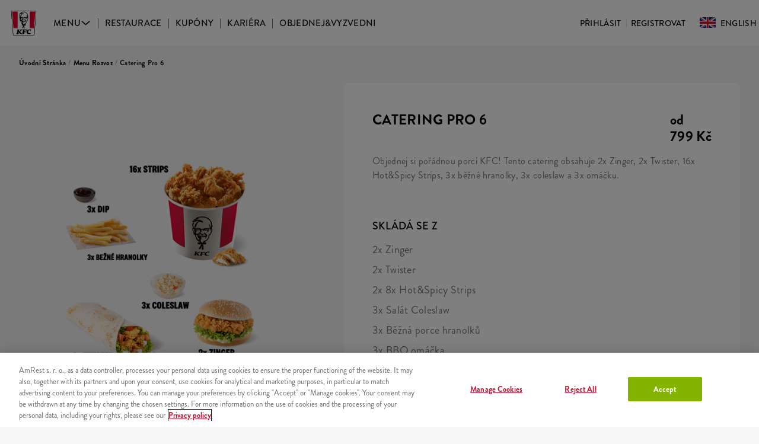

--- FILE ---
content_type: text/html; charset=utf-8
request_url: https://kfc.cz/menu/catering-pro-6-18016651
body_size: 62342
content:
<!DOCTYPE html><html lang="cs-CZ"><head>
    <meta charset="utf-8">
    <!-- OneTrust Cookies Consent Notice start for kfc.cz -->
    <script type="text/javascript" src="https://cdn.cookielaw.org/consent/e06803d0-aff7-456f-9295-e405d313e468/OtAutoBlock.js"></script>
    <script src="https://cdn.cookielaw.org/scripttemplates/otSDKStub.js" type="text/javascript" charset="UTF-8" data-domain-script="e06803d0-aff7-456f-9295-e405d313e468"></script>
    <script type="text/javascript">
        function OptanonWrapper() { }
    </script>
    <!-- OneTrust Cookies Consent Notice end for kfc.cz -->

    <!-- Analytics Page Location Data Layer -->
    <script>
        window.dataLayer = window.dataLayer || [];
        window.dataLayer.push({
            originalLocation: document.location.protocol + '//' +
                document.location.hostname +
                document.location.pathname +
                document.location.search
        });
    </script>
    <!-- End Analytics Page Location Data Layer -->

<!-- Google Tag Manager -->
    <script>
        (function (w, d, s, l, i) {
            w[l] = w[l] || [];
            w[l].push({
                'gtm.start':
                    new Date().getTime(), event: 'gtm.js'
            });
            var f = d.getElementsByTagName(s)[0],
                j = d.createElement(s), dl = l != 'dataLayer' ? '&l=' + l : '';
            j.async = true;
            j.src =
                'https://www.googletagmanager.com/gtm.js?id=' + i + dl;
            f.parentNode.insertBefore(j, f);
        })(window, document, 'script', 'dataLayer', 'GTM-KWHWPGW');
    </script>
    <!-- End Google Tag Manager -->

    <base href="/">
    <meta name="viewport" content="width=device-width, initial-scale=1 maximum-scale=1">
    <meta name="theme-color" content="#CE0A06">
    <link rel="icon" href="https://amrestcdn.azureedge.net/kfc-web-ordering/assets/favicon.ico"><!-- 32×32 -->
    <link rel="icon" href="https://amrestcdn.azureedge.net/kfc-web-ordering/assets/img/favicon/logo.svg" type="image/svg+xml">
    <link rel="apple-touch-icon" href="https://amrestcdn.azureedge.net/kfc-web-ordering/assets/img/PWA/logo_180x180.png"><!-- 180×180 -->
    <link rel="preload" href="/assets/fonts/Brandon_reg.otf" as="font" crossorigin="">
    <link rel="preload" href="/assets/fonts/Brandon_med.otf" as="font" crossorigin="">
    <link rel="preload" href="/assets/fonts/Brandon_bld.otf" as="font" crossorigin="">
    <link rel="preload" href="/assets/fonts/Brandon_blk.otf" as="font" crossorigin="">
    <link rel="preload" href="/assets/icons/icons.ttf?nsizcp" as="font" crossorigin="">
    <link rel="preload" as="font" href="/assets/fonts/national_2_regular.otf" crossorigin="" fetchpriority="low">
    <link rel="preload" as="font" href="/assets/fonts/national_2_bold.otf" crossorigin="" fetchpriority="low">
    <link rel="preload" as="font" href="/assets/fonts/national_2_medium.otf" crossorigin="" fetchpriority="low">
    <link rel="preload" as="font" href="/assets/fonts/national_2_light.otf" crossorigin="" fetchpriority="low">
    <link rel="preconnect" href="//adservice.google.pl">
    <link rel="preconnect" href="//adservice.google.com">
    <link rel="preconnect" href="//www.googleadservices.com">
    <link rel="preconnect" href="//cdn.cookielaw.org">
    <link rel="preconnect" href="//googleads.g.doubleclick.net">
    <link rel="preconnect" href="//www.googletagmanager.com">
    <link rel="preconnect" href="//sawepecomcdn.blob.core.windows.net">
    <link rel="preconnect" href="https://amrestcdn.azureedge.net">
    <link rel="preconnect" href="https://sawepecomcdn.blob.core.windows.net">
    <link rel="preconnect" href="https://ocs-pl.oktawave.com">

    <meta name="robots" content="index,follow">
    <meta name="google-site-verification" content="cZ3Kh8gcIn319ZTgBhMJL1TTF0wtCRC1FVwgj-kAhJ8">
    <!-- Meta tag for Google Search Console -->
    <meta name="google-site-verification" content="googlec07fc61ffe6a8150.html">
<link rel="stylesheet" href="styles-N4KYMSNS.css"><script async="" nonce="nonce-hash">(function(window, document, dataLayerName, id) {
window[dataLayerName]=window[dataLayerName]||[],window[dataLayerName].push({start:(new Date).getTime(),event:"stg.start"});var scripts=document.getElementsByTagName('script')[0],tags=document.createElement('script');
function stgCreateCookie(a,b,c){var d="";if(c){var e=new Date;e.setTime(e.getTime()+24*c*60*60*1e3),d="; expires="+e.toUTCString()}document.cookie=a+"="+b+d+"; path=/"}
var isStgDebug=(window.location.href.match("stg_debug")||document.cookie.match("stg_debug"))&&!window.location.href.match("stg_disable_debug");stgCreateCookie("stg_debug",isStgDebug?1:"",isStgDebug?14:-1);
var qP=[];dataLayerName!=="dataLayer"&&qP.push("data_layer_name="+dataLayerName),isStgDebug&&qP.push("stg_debug");var qPString=qP.length>0?("?"+qP.join("&")):"";
tags.async=!0,tags.src="https://amrest.containers.piwik.pro/containers/"+id+".js"+qPString,scripts.parentNode.insertBefore(tags,scripts);
!function(a,n,i){a[n]=a[n]||{};for(var c=0;c<i.length;c++)!function(i){a[n][i]=a[n][i]||{},a[n][i].api=a[n][i].api||function(){var a=[].slice.call(arguments,0);"string"==typeof a[0]&&window[dataLayerName].push({event:n+"."+i+":"+a[0],parameters:[].slice.call(arguments,1)})}}(i[c])}(window,"ppms",["tm","cm"]);
})(window, document, 'dataLayer', 'cb6e76c4-a0ee-4dcd-9368-524cddd8acb9')</script><style ng-app-id="ng">[_nghost-ng-c1842443241]     page-footer{position:relative}[_nghost-ng-c1842443241]     page-footer red-blocks{position:absolute;left:calc(50vw - 120px);top:-20px}@media screen and (max-width: 767px){[_nghost-ng-c1842443241]     page-footer red-blocks{left:calc(50vw - 54px);top:-8px}}[_nghost-ng-c1842443241]     main{overflow:hidden;min-height:100vh}[_nghost-ng-c1842443241]     .bms-growl{top:initial!important}[_nghost-ng-c1842443241]     .bms-growl-main{top:initial!important;right:initial;left:0;bottom:0!important;width:100%;text-align:center;z-index:1051}[_nghost-ng-c1842443241]     .bms-growl-main .bms-growl-item-container{margin:10px 0 0}[_nghost-ng-c1842443241]     .bms-growl-main .bms-growl-icon-close{font-size:10px}[_nghost-ng-c1842443241]     .bms-growl-main .bms-growl-icon-close:before{font-family:icons;content:"\e906";speak:none;font-weight:400;font-variant:normal;text-transform:none;line-height:1;-webkit-font-smoothing:antialiased}[_nghost-ng-c1842443241]     .bms-growl-main .bms-growl-item{min-height:72px}[_nghost-ng-c1842443241]     .bms-growl-main .bms-growl-content{position:absolute;display:inline-flex;top:50%;left:50%;align-items:center;transform:translate(-50%,-50%)}@media screen and (max-width: 767px){[_nghost-ng-c1842443241]     .bms-growl-main .bms-growl-content{width:100%;text-align:left}}[_nghost-ng-c1842443241]     .bms-growl-main .bms-growl-message{margin-left:1.5em}[_nghost-ng-c1842443241]     .bms-growl-main .bms-growl-title{padding:0}[_nghost-ng-c1842443241]     .bms-growl-main .bms-growl-image{position:relative;background-color:#fff;border-radius:50%;width:24px;height:24px;display:block;line-height:24px;min-width:24px;font-size:14px;font-weight:900;text-align:center;top:0!important}[_nghost-ng-c1842443241]     .bms-growl-main .icon-check{color:#4caf50}[_nghost-ng-c1842443241]     .bms-growl-main .icon-close{color:#f44336}[_nghost-ng-c1842443241]     .bms-growl-main .icon-exclamation{color:#ffb300}[_nghost-ng-c1842443241]     .bms-growl-main .icon-info{color:#2196f3}[_nghost-ng-c1842443241]     .offline-bar{display:flex;align-items:center;justify-content:center;width:100%;height:80px;min-height:80px;background-color:#f28095;color:#fff;padding:0 24px;font-size:1.25rem;position:fixed;z-index:1000;bottom:0}[_nghost-ng-c1842443241]     .offline-bar svg, [_nghost-ng-c1842443241]     .offline-bar img{margin-right:12px}@media screen and (max-width: 767px){[_nghost-ng-c1842443241]     .offline-bar{height:100px;min-height:100px}}</style><meta http-equiv="content-language" content="cs-CZ"><style ng-app-id="ng">@media screen and (max-width: 1169px){[_nghost-ng-c4274922675]{max-height:100vh;overflow-y:auto;overflow-x:hidden;height:100vh;display:block}}</style><style ng-app-id="ng">@media screen and (max-width: 1169px){.drawer-menu[_ngcontent-ng-c3789354425]{display:flex;flex-direction:column;position:absolute;top:80px!important;left:0;width:100vw;height:calc(100vh - 80px);overflow-y:scroll;background-color:#fff}}@media screen and (max-width: 1169px) and (max-width: 767px){.drawer-menu.changed-height-for-info-popup[_ngcontent-ng-c3789354425]{height:calc(100dvh - 236px)}}@media screen and (max-width: 1169px){.drawer-menu[_ngcontent-ng-c3789354425]   .bms-tm-nav-bar-item[_ngcontent-ng-c3789354425]{width:100%;margin:0;border-bottom:1px solid #ededed;padding:.5rem 1rem}.drawer-menu[_ngcontent-ng-c3789354425]   .mobile-menu-wrapper[_ngcontent-ng-c3789354425]{padding:14px 32px}.drawer-menu[_ngcontent-ng-c3789354425]   .mobile-menu-wrapper.footer[_ngcontent-ng-c3789354425]{background-color:#f7f7f7}.drawer-menu[_ngcontent-ng-c3789354425]   .mobile-menu-wrapper.footer[_ngcontent-ng-c3789354425]   page-footer-bottom[_ngcontent-ng-c3789354425]{margin:0 -16px;display:block}.drawer-menu[_ngcontent-ng-c3789354425]   .mobile-menu-wrapper.footer[_ngcontent-ng-c3789354425]   .social-container[_ngcontent-ng-c3789354425]{display:flex;justify-content:flex-start}.drawer-menu[_ngcontent-ng-c3789354425]   .mobile-menu-wrapper[_ngcontent-ng-c3789354425]   .bms-tm-pers-ba--langIco[_ngcontent-ng-c3789354425]{display:flex;align-items:baseline}.drawer-menu[_ngcontent-ng-c3789354425]   .mobile-menu-wrapper[_ngcontent-ng-c3789354425]   .bms-tm-pers-ba--langIco[_ngcontent-ng-c3789354425]   span[_ngcontent-ng-c3789354425]{font-size:16px}.custom-menu-title[_ngcontent-ng-c3789354425]{font-size:28px!important}.custom-menu-button[_ngcontent-ng-c3789354425]{color:#000}.custom-menu-button[_ngcontent-ng-c3789354425]   i[_ngcontent-ng-c3789354425]{font-size:18px!important}}.navigation[_ngcontent-ng-c3789354425]{max-width:100%;display:flex;align-items:center;border-bottom:2px solid #F3F3F3;padding:0 calc((100vw - 1280px)/2);justify-content:space-between;height:80px;position:fixed;top:0;left:0;right:0;background-color:#fff;z-index:101}.navigation.without-border[_ngcontent-ng-c3789354425]{border-bottom:none}.navigation.place-for-info-popup[_ngcontent-ng-c3789354425]{top:64px}@media screen and (max-width: 767px){.navigation.place-for-info-popup[_ngcontent-ng-c3789354425]{top:156px}}@media screen and (max-width: 1169px){.navigation[_ngcontent-ng-c3789354425]{flex-direction:column;align-items:flex-start;justify-content:center;padding:4px 1rem;border-bottom:none}.navigation.custom[_ngcontent-ng-c3789354425]{height:68px;justify-content:center}.navigation.custom[_ngcontent-ng-c3789354425]   .bms-tm-nav-bar[_ngcontent-ng-c3789354425], .navigation.custom[_ngcontent-ng-c3789354425]   .menu-items-wrapper[_ngcontent-ng-c3789354425], .navigation.custom[_ngcontent-ng-c3789354425]   bms-top-menu-nav-bar[_ngcontent-ng-c3789354425], .navigation.custom[_ngcontent-ng-c3789354425]   bms-top-menu-personalize-bar[_ngcontent-ng-c3789354425], .navigation.custom[_ngcontent-ng-c3789354425]   .desktop-only[_ngcontent-ng-c3789354425]{display:none}.navigation.server-app[_ngcontent-ng-c3789354425]{flex-direction:row;justify-content:space-between;flex-wrap:wrap;align-items:center;position:relative}}.menu-wrapper[_ngcontent-ng-c3789354425]{display:none}@media screen and (max-width: 1169px){.menu-wrapper[_ngcontent-ng-c3789354425]{display:flex;width:100%;align-content:center;justify-content:space-between}}.burger-menu[_ngcontent-ng-c3789354425]{border:none;background-color:transparent;width:auto}.burger-menu.server-app[_ngcontent-ng-c3789354425]{display:none}@media screen and (max-width: 1169px){.burger-menu.server-app[_ngcontent-ng-c3789354425]{display:block}}.icon-collapse-close[_ngcontent-ng-c3789354425]{margin-right:.5rem}.icon-collapse-close[_ngcontent-ng-c3789354425]:before{font-family:icons;content:"\e906";speak:none;font-weight:400;font-variant:normal;text-transform:none;line-height:1;-webkit-font-smoothing:antialiased;color:#000}.icon-collapse-menu[_ngcontent-ng-c3789354425]{margin-right:.5rem}.icon-collapse-menu[_ngcontent-ng-c3789354425]:before{font-family:icons;content:"\e958";speak:none;font-weight:400;font-variant:normal;text-transform:none;line-height:1;-webkit-font-smoothing:antialiased;color:#ce0a06;font-size:22px;width:30px}.bms-tm-border-bottom[_ngcontent-ng-c3789354425]{padding:16px;border-bottom:1px solid #ededed}.logo-link[_ngcontent-ng-c3789354425]{display:block;width:80px;text-align:center;cursor:pointer}.custom-menu-button[_ngcontent-ng-c3789354425]{border:none;background-color:transparent;display:flex;align-items:center}@media screen and (max-width: 1169px){.custom-menu-button[_ngcontent-ng-c3789354425]{align-self:flex-start}}.custom-menu-title[_ngcontent-ng-c3789354425]{font-weight:700;font-size:20px;margin:0 1rem}@media screen and (max-width: 1169px){.desktop-only[_ngcontent-ng-c3789354425]{visibility:hidden}}@media screen and (max-width: 1169px){[_nghost-ng-c3789354425]     .bms-tm-nav-bar{visibility:hidden}[_nghost-ng-c3789354425]     #drawerMenu .bms-tm-nav-bar{visibility:visible}}[_nghost-ng-c3789354425]     .menu-wrapper .call-and-order-button-wrapper{position:fixed;left:calc(50vw - 95px);top:20px}[_nghost-ng-c3789354425]     .menu-wrapper .call-and-order-button-wrapper.extra-top-margin{top:176px}[_nghost-ng-c3789354425]     .menu-wrapper .call-and-order-button-wrapper button{margin-bottom:0;padding:0;display:flex;flex-direction:row-reverse;justify-content:center;align-content:center}[_nghost-ng-c3789354425]     .menu-wrapper .call-and-order-button-wrapper button img{position:relative;margin-right:8px;top:0;right:0;height:20px;width:20px}[_nghost-ng-c3789354425]     .menu-wrapper .call-and-order-button-wrapper button:hover{border-color:#000;color:#000}@media screen and (min-width: 768px){[_nghost-ng-c3789354425]     .menu-wrapper .call-and-order-button-wrapper{display:none}}@media screen and (max-width: 340px){[_nghost-ng-c3789354425]     .call-and-order-button-wrapper{left:calc(50vw - 88px)}[_nghost-ng-c3789354425]     .navigation{padding:4px 0}[_nghost-ng-c3789354425]     .logo-link{width:48px}}.preview-mode-btn[_ngcontent-ng-c3789354425]{background-color:#f4f6e6;display:flex;justify-content:center;padding:.5rem 1rem;width:max-content;white-space:nowrap;border-radius:8px;margin-right:24px}.preview-mode-btn[_ngcontent-ng-c3789354425]   p[_ngcontent-ng-c3789354425]{margin-bottom:0;margin-right:16px}</style><style ng-app-id="ng">[_nghost-ng-c1963081249]     .container{margin-bottom:120px}[_nghost-ng-c1963081249]     .container.place-for-info-popup{margin-top:144px}@media screen and (max-width: 767px){[_nghost-ng-c1963081249]     .container.place-for-info-popup{margin-top:236px}}@media screen and (max-width: 767px){[_nghost-ng-c1963081249]     .container.server-app .product-wrapper{margin-top:0}}@media screen and (min-width: 768px) and (max-width: 1239px){[_nghost-ng-c1963081249]     .container{max-width:100%}}[_nghost-ng-c1963081249]     .container .product-wrapper{width:100%;margin:80px auto 0;display:flex;flex-direction:column}@media screen and (max-width: 767px){[_nghost-ng-c1963081249]     .container .product-wrapper .product-breadcrumbs-wrapper{padding:0 16px}}[_nghost-ng-c1963081249]     .container .product-wrapper-header{display:flex;align-items:center;justify-content:space-between}[_nghost-ng-c1963081249]     .container .product-wrapper-main{display:flex;justify-content:center;align-items:center;width:668px;min-width:668px;min-height:360px}@media screen and (max-width: 767px){[_nghost-ng-c1963081249]     .container .product-wrapper-main{width:100%;min-width:100%;min-height:168px}}[_nghost-ng-c1963081249]     .container .product-wrapper-main-info{display:flex;flex:1;flex-direction:column;align-items:flex-start;padding:48px;background:#fff;border-radius:8px}@media screen and (max-width: 767px){[_nghost-ng-c1963081249]     .container .product-wrapper-main-info{min-height:132px}}[_nghost-ng-c1963081249]     .container .product-wrapper-main-info-name{display:flex;align-items:flex-start;justify-content:space-between;width:100%;margin-bottom:16px;min-height:28px}[_nghost-ng-c1963081249]     .container .product-wrapper-main-info-description{color:#797979;margin-bottom:32px;min-height:24px}[_nghost-ng-c1963081249]     .container .product-wrapper-main-info h1{color:#000;margin-bottom:0}[_nghost-ng-c1963081249]     .container .product-wrapper-main-info h2{margin-top:28px;margin-bottom:0}[_nghost-ng-c1963081249]     .container .product-wrapper-main-actions{display:flex;align-items:center;width:100%;justify-content:space-between}@media screen and (max-width: 767px){[_nghost-ng-c1963081249]     .container .product-wrapper-main-actions{display:none}}[_nghost-ng-c1963081249]     .container .product-wrapper-main-actions button{width:100%;line-height:22px}[_nghost-ng-c1963081249]     .container .product-wrapper-main-actions button:first-child{margin-right:12px}[_nghost-ng-c1963081249]     .container .product-wrapper-main-actions button:last-child{margin-left:12px}[_nghost-ng-c1963081249]     .container .product-wrapper-image{justify-content:center;align-items:center;margin-right:80px;width:calc(100% - 748px)}@media screen and (max-width: 767px){[_nghost-ng-c1963081249]     .container .product-wrapper-image{width:100%}}[_nghost-ng-c1963081249]     .container .product-wrapper-image img{height:360px;max-width:100%;object-fit:contain}[_nghost-ng-c1963081249]     .container .product-wrapper-similar{display:flex;align-items:center;justify-content:flex-start;padding-top:60px}[_nghost-ng-c1963081249]     .container .product-wrapper-description{color:#000;display:flex;flex-direction:column;justify-content:center}[_nghost-ng-c1963081249]     .container .product-wrapper-description h3{text-transform:uppercase;margin-bottom:8px}[_nghost-ng-c1963081249]     .container .product-wrapper-description .description{margin-bottom:32px}[_nghost-ng-c1963081249]     .container .product-wrapper-description .description .primary-link{padding-bottom:0;font-size:14px}[_nghost-ng-c1963081249]     .container .product-wrapper-second-image{display:flex;align-items:center;justify-content:center}[_nghost-ng-c1963081249]     .container .product-wrapper-second-image img{width:400px;height:400px;object-fit:contain}[_nghost-ng-c1963081249]     .banner{background-repeat:no-repeat;background-size:cover;display:flex;align-items:center;justify-content:center;height:670px;background-position:center;margin:120px 0;color:#000}[_nghost-ng-c1963081249]     .banner-content{padding:64px;background-color:#fff;width:568px}[_nghost-ng-c1963081249]     .banner h2{text-align:center;margin-bottom:24px}[_nghost-ng-c1963081249]     .banner .description{text-align:center}[_nghost-ng-c1963081249]     .banner .icon{display:flex;justify-content:center;margin-bottom:24px}[_nghost-ng-c1963081249]     .banner .icon:before{content:"";background-image:url(https://amrestcdn.azureedge.net/kfc-web-ordering/assets/img/common/chicken.svg);background-repeat:no-repeat;background-size:cover;width:48px;height:48px;display:block}@media screen and (max-width: 767px){[_nghost-ng-c1963081249]     .container{padding:0;margin-bottom:64px}[_nghost-ng-c1963081249]     .container .product-subfields-title h2{font-size:18px;line-height:26px}[_nghost-ng-c1963081249]     .container .product-wrapper-header{padding-top:0;flex-direction:column;background-color:#fff;min-height:384px}[_nghost-ng-c1963081249]     .container .product-wrapper-image{margin-right:0;padding:12px 96px 24px}[_nghost-ng-c1963081249]     .container .product-wrapper-image img{height:168px}[_nghost-ng-c1963081249]     .container .product-wrapper-second-image img{height:248px;width:248px}[_nghost-ng-c1963081249]     .container .product-wrapper-description{padding:48px 24px 0}[_nghost-ng-c1963081249]     .container .product-wrapper-main-info{padding:16px}[_nghost-ng-c1963081249]     .container .product-wrapper-set-contains h2{font-weight:700;font-size:18px;line-height:26px;letter-spacing:.25px;text-transform:uppercase;padding:24px 16px;margin-bottom:0}[_nghost-ng-c1963081249]     .container .product-wrapper-set-contains product-configuration{padding:24px 16px;display:block;background-color:#fff}[_nghost-ng-c1963081249]     .container .product-wrapper-set-contains product-configuration .product-config{margin-bottom:0}[_nghost-ng-c1963081249]     .container .product-wrapper-set-contains product-configuration .product-config-item-name{color:#000;font-weight:400;font-size:18px;line-height:22px;letter-spacing:.3px;padding-bottom:12px}[_nghost-ng-c1963081249]     .container .product-wrapper-similar{padding-top:0}[_nghost-ng-c1963081249]     .container .product-wrapper-similar .product-subfields-title h2{font-weight:700;font-size:18px;line-height:26px;letter-spacing:.25px;text-transform:uppercase;padding:24px 16px;margin-bottom:0}[_nghost-ng-c1963081249]     .container .product-wrapper-similar .product-subfields-content{padding:0 8px;margin-bottom:0}[_nghost-ng-c1963081249]     .container .product-wrapper.second{margin-top:0}[_nghost-ng-c1963081249]     .banner{height:440px;margin:64px 0}[_nghost-ng-c1963081249]     .banner-content{width:100%;padding:32px 16px;margin:0 32px}[_nghost-ng-c1963081249]     .banner h2{font-size:18px;line-height:26px;margin-bottom:16px}[_nghost-ng-c1963081249]     .banner .description{font-size:14px;line-height:20px}[_nghost-ng-c1963081249]     .banner .icon{margin-bottom:16px}[_nghost-ng-c1963081249]     .btn-begin-order{width:100%;padding:16px 24px}}[_nghost-ng-c1963081249]     .product-name-sticky{position:fixed;top:0;left:0;height:80px;width:100vw;box-shadow:0 3px 10px #0000001a;z-index:999}[_nghost-ng-c1963081249]     .product-name-sticky div{max-width:calc(100vw - 98px);margin:30px auto 0 64px;white-space:nowrap;overflow:hidden;text-overflow:ellipsis}.btn-group-floating[_ngcontent-ng-c1963081249]{position:fixed;left:0;bottom:0;z-index:1;background:linear-gradient(0deg,#f7f6f6,#f7f6f699 60%,#f7f6f600)}</style><style ng-app-id="ng">[_nghost-ng-c3794166175]     footer{background-color:#e4002b}[_nghost-ng-c3794166175]     footer section{max-width:1240px;margin:0 auto;display:flex;justify-content:space-around;color:#fff;background-color:#e4002b}[_nghost-ng-c3794166175]     footer section:first-of-type{align-items:flex-start}@media screen and (min-width: 768px){[_nghost-ng-c3794166175]     footer section{padding:0 24px}}@media screen and (max-width: 767px){[_nghost-ng-c3794166175]     footer section{flex-direction:column;padding:0 24px}}[_nghost-ng-c3794166175]     footer section:first-of-type{border-bottom:1px solid rgba(255,255,255,.3);padding-bottom:30px}[_nghost-ng-c3794166175]     footer section:last-of-type{background-color:#fff;width:100vw;max-width:100vw;flex-direction:column}[_nghost-ng-c3794166175]     footer section .section-part{display:flex;flex-direction:column;justify-content:center;align-items:center;padding:30px 0 0;width:33%}[_nghost-ng-c3794166175]     footer section .section-part-with-img{justify-content:flex-end}@media screen and (max-width: 767px){[_nghost-ng-c3794166175]     footer section .section-part-with-img{order:3}}[_nghost-ng-c3794166175]     footer section .section-part>img{width:100%;height:unset}@media screen and (max-width: 767px){[_nghost-ng-c3794166175]     footer section .section-part{padding:24px 0 0;width:100%}}[_nghost-ng-c3794166175]     footer section .section-part .info-block-icon{font-size:48px}[_nghost-ng-c3794166175]     footer section .section-part .title{margin-top:15px;margin-bottom:6px}[_nghost-ng-c3794166175]     footer section .section-part .paragraph.paragraph-padding{padding-top:2.6%}[_nghost-ng-c3794166175]     footer section .section-part .paragraph a{outline:none;color:#fff;text-decoration:underline;cursor:pointer}[_nghost-ng-c3794166175]     footer section .section-part .paragraph a:active, [_nghost-ng-c3794166175]     footer section .section-part .paragraph a:focus{outline:none}[_nghost-ng-c3794166175]     footer section .apps-buttons{padding:0 24px}@media screen and (max-width: 767px){[_nghost-ng-c3794166175]     footer section .apps-buttons{order:2;padding:0}}[_nghost-ng-c3794166175]     footer section .apps-buttons .app-buttons-container{width:100%}[_nghost-ng-c3794166175]     footer section .apps-buttons .app-buttons-container.desktop{width:75%}@media screen and (max-width: 767px){[_nghost-ng-c3794166175]     footer section .apps-buttons .app-buttons-container.desktop{display:none}}[_nghost-ng-c3794166175]     footer section .apps-buttons .app-buttons-container.mobile{display:none}@media screen and (max-width: 767px){[_nghost-ng-c3794166175]     footer section .apps-buttons .app-buttons-container.mobile{display:flex;width:100%;justify-content:space-around}}[_nghost-ng-c3794166175]     footer section .apps-buttons .app-buttons-container .centeredIcon{display:flex;flex-direction:column;justify-content:center;align-items:center;border:2px solid #ffffff;font-size:40px;width:50px;height:50px;border-radius:100%}[_nghost-ng-c3794166175]     footer section .apps-buttons .app-buttons-container .centeredIcon span{color:#fff;font-size:24px}[_nghost-ng-c3794166175]     footer section .apps-buttons .app-buttons-container .app-icons-wrapper{display:flex;flex-direction:column;justify-content:center;align-items:center;gap:7px;font-style:normal;font-weight:400;font-size:16px;line-height:23px;letter-spacing:.3px;color:#fff}[_nghost-ng-c3794166175]     footer section .apps-buttons .app-buttons-container .app-icons-icon{height:50px;width:50px}[_nghost-ng-c3794166175]     footer section .menu-part{flex-direction:row;align-items:flex-start;flex-wrap:wrap;justify-content:space-between}@media screen and (min-width: 768px){[_nghost-ng-c3794166175]     footer section .menu-part{position:relative}}@media screen and (max-width: 767px){[_nghost-ng-c3794166175]     footer section .menu-part{order:1;justify-content:space-between}}[_nghost-ng-c3794166175]     footer section .menu-part h4{flex-basis:100%}[_nghost-ng-c3794166175]     footer section .menu-part .menu-list{list-style-type:none;color:#fff;text-transform:lowercase;padding-left:0;flex-basis:45%}[_nghost-ng-c3794166175]     footer section .menu-part .menu-list .menu-list-header{padding-bottom:12px;text-transform:uppercase;cursor:default}@media screen and (min-width: 768px){[_nghost-ng-c3794166175]     footer section .menu-part .menu-list.hungarian{position:absolute;right:-50%}}[_nghost-ng-c3794166175]     footer section .menu-part .menu-list li{cursor:pointer;margin-bottom:16px}[_nghost-ng-c3794166175]     footer section .menu-part .menu-list li:first-letter{text-transform:uppercase}[_nghost-ng-c3794166175]     footer section .menu-part .menu-list li a{color:#fff}@media screen and (max-width: 767px){[_nghost-ng-c3794166175]     .mobile-apps-container{background-color:#b00906}}[_nghost-ng-c3794166175]     .mobile-apps-container .mobile-app{color:#fff;margin-left:56px}[_nghost-ng-c3794166175]     .mobile-apps-container .mobile-app .order-by-app-title{text-transform:uppercase;padding-bottom:12px;padding-left:20px}[_nghost-ng-c3794166175]     .mobile-apps-container .mobile-app .order-by-app{padding-left:20px;width:263px;text-align:left}[_nghost-ng-c3794166175]     .mobile-apps-container .mobile-app .app-google{padding:0 0 40px 20px;flex-direction:column;justify-content:space-around;white-space:nowrap}[_nghost-ng-c3794166175]     .mobile-apps-container .mobile-app .wrap-content{flex-wrap:wrap}[_nghost-ng-c3794166175]     .mobile-apps-container.mobile-view{display:none}@media screen and (max-width: 767px){[_nghost-ng-c3794166175]     .mobile-apps-container.mobile-view{display:block}}@media screen and (max-width: 767px){[_nghost-ng-c3794166175]     .mobile-apps-container.desktop-view{display:none}}[_nghost-ng-c3794166175]     .footer-bottom{align-items:center;justify-content:space-between}[_nghost-ng-c3794166175]     .footer-bottom .footer-bottom-navigation-desktop{padding:0;width:100%}[_nghost-ng-c3794166175]     .footer-bottom .flex-container{display:flex;flex-direction:column;justify-content:flex-start;flex-wrap:wrap}[_nghost-ng-c3794166175]     .footer-bottom .flex-container-item{height:50px;box-sizing:border-box;max-width:50%}@media screen and (min-width: 1169px){[_nghost-ng-c3794166175]     .footer-bottom .footer-bottom-language, [_nghost-ng-c3794166175]     .footer-bottom .social-container{margin-bottom:2rem}}@media screen and (min-width: 768px) and (max-width: 1169px){[_nghost-ng-c3794166175]     .footer-bottom .footer-bottom-language, [_nghost-ng-c3794166175]     .footer-bottom .social-container{margin-bottom:1rem}}[_nghost-ng-c3794166175]     .footer-bottom .footer-bottom-text{margin-bottom:10px}[_nghost-ng-c3794166175]     .footer-bottom .footer-bottom-text p{padding:0 12px}@media screen and (min-width: 1169px){[_nghost-ng-c3794166175]     .footer-bottom .footer-bottom-text p:first-of-type{padding:0 12px 0 0}}[_nghost-ng-c3794166175]     .footer-bottom .footer-bottom-text a:hover{text-decoration:none}[_nghost-ng-c3794166175]     .footer-bottom .footer-bottom-text.upper-text{text-transform:uppercase}[_nghost-ng-c3794166175]     .footer-bottom .footer-bottom-text.upper-text a{color:#212529}[_nghost-ng-c3794166175]     .footer-bottom .footer-bottom-text.lower-text{color:#868686;justify-content:space-around}[_nghost-ng-c3794166175]     .footer-bottom .footer-bottom-text .desktop-bottom-footer-view{display:flex;width:100%}[_nghost-ng-c3794166175]     .footer-bottom .social-container{max-width:fit-content}@media screen and (max-width: 767px){[_nghost-ng-c3794166175]     .footer-bottom .social-container.desktop-view{display:none}}@media screen and (max-width: 767px){[_nghost-ng-c3794166175]     .blocks-container{height:8px!important;width:108px!important}[_nghost-ng-c3794166175]     .red-block{display:block;width:21.6px!important}[_nghost-ng-c3794166175]     .info-row{margin:0;min-height:334px;padding:0}[_nghost-ng-c3794166175]     .info-row.hu{min-height:292px}[_nghost-ng-c3794166175]     .info-row .info-blocks-container{display:block;width:100%}[_nghost-ng-c3794166175]     .info-row .info-blocks-container .info-block{width:100%;display:block;padding:48px 24px;height:auto;min-height:85px}[_nghost-ng-c3794166175]     .info-row .info-blocks-container .info-block span{margin:0;display:block;float:left;letter-spacing:.3px}[_nghost-ng-c3794166175]     .info-row .info-blocks-container .info-block span.title{margin-left:72px;margin-top:0;margin-bottom:0;font-size:14px;font-weight:700;line-height:18px}[_nghost-ng-c3794166175]     .info-row .info-blocks-container .info-block span.paragraph{margin-left:72px;font-size:14px;line-height:23px;margin-top:4px}[_nghost-ng-c3794166175]     .info-row .info-blocks-container .info-block span.underline{border-bottom:1px solid #ffffff}[_nghost-ng-c3794166175]     .info-row .info-blocks-container .info-block span.info{margin-left:72px}[_nghost-ng-c3794166175]     .info-row .info-blocks-container .info-block span.icon-phone, [_nghost-ng-c3794166175]     .info-row .info-blocks-container .info-block span.icon-payment, [_nghost-ng-c3794166175]     .info-row .info-blocks-container .info-block span.icon-account{position:absolute;margin-left:0}[_nghost-ng-c3794166175]     .footer-menu .col-4{width:100%;max-width:100%;flex:auto;margin:0}[_nghost-ng-c3794166175]     .footer-menu .col-4.first-cols{border-bottom:1px solid rgba(255,255,255,.4)}[_nghost-ng-c3794166175]     .footer-menu .col-4.first-cols ul.main-list{display:block;width:50%;float:left;padding-left:44px}[_nghost-ng-c3794166175]     .footer-menu .col-4.first-cols ul.main-list li{font-size:16px;letter-spacing:.3px;line-height:23px;font-weight:500;font-style:normal}[_nghost-ng-c3794166175]     .footer-menu .col-4.first-cols ul.main-list .our-menu{display:none}[_nghost-ng-c3794166175]     .footer-menu .col-4.first-cols ul.main-list.second{padding:0 0 0 24px}[_nghost-ng-c3794166175]     .footer-menu .col-4 .mobile-app{background-color:#e4002b;padding-top:40px;letter-spacing:.3px;margin-left:0;padding-left:24px}[_nghost-ng-c3794166175]     .footer-menu .col-4 .mobile-app .order-by-app-title{font-style:normal;font-weight:700;font-size:14px;line-height:18px;letter-spacing:.3px;text-transform:uppercase}[_nghost-ng-c3794166175]     .footer-menu .col-4 .mobile-app .order-by-app{font-size:16px;line-height:24px;margin-bottom:0;width:263px}[_nghost-ng-c3794166175]     .footer-menu .col-4 .mobile-app .size-for-mobile{font-size:25px}[_nghost-ng-c3794166175]     .footer-menu .col-4 .mobile-app .app-google-mobile{display:flex;justify-content:space-around;align-items:center;padding:32px 0 19px}[_nghost-ng-c3794166175]     .footer-menu .col-4 .mobile-app .app-icons-link{color:#fff}[_nghost-ng-c3794166175]     .footer-menu .col-4 .mobile-app .app-icons-link:hover{color:#fff;text-decoration:none}[_nghost-ng-c3794166175]     .footer-menu .col-4 .mobile-app .centeredIcon{display:flex;flex-direction:column;justify-content:center;align-items:center;border:2px solid #ffffff;font-size:40px;width:50px;height:50px;border-radius:100%}[_nghost-ng-c3794166175]     .footer-menu .col-4 .mobile-app .app-title{text-align:center}[_nghost-ng-c3794166175]     .footer-menu .col-4 .mobile-app .app-icons-wrapper{display:flex;flex-direction:column;justify-content:center;align-items:center;gap:7px;font-style:normal;font-weight:400;font-size:16px;line-height:23px;letter-spacing:.3px}[_nghost-ng-c3794166175]     .footer-menu .col-4 .mobile-app .app-icons-icon{height:50px;width:50px}[_nghost-ng-c3794166175]     .footer-menu .footer-app-image{background:#e4002b;display:flex;justify-content:center;align-items:center}[_nghost-ng-c3794166175]     .footer-menu .footer-app-image img{width:60%;height:auto}[_nghost-ng-c3794166175]     .footer-menu .footer-app-image.mobile-view{display:none}}@media screen and (max-width: 767px) and (max-width: 767px){[_nghost-ng-c3794166175]     .footer-menu .footer-app-image.mobile-view{display:flex}}@media screen and (max-width: 767px){[_nghost-ng-c3794166175]     .under-footer .footer-bottom>div{flex:auto;max-width:100%;display:block;width:100%;margin-bottom:14px}[_nghost-ng-c3794166175]     .under-footer .footer-bottom>div .footer-bottom-text{width:100%;flex-wrap:wrap}[_nghost-ng-c3794166175]     .under-footer .footer-bottom>div .footer-bottom-text.footer-bottom-text-first-group p{display:none}[_nghost-ng-c3794166175]     .under-footer .footer-bottom>div .footer-bottom-text.footer-bottom-text-first-group .full-width.mobile-view p{display:block}[_nghost-ng-c3794166175]     .under-footer .footer-bottom>div .footer-bottom-text div.to-left p{width:100%;text-align:left;margin:36px 0;text-transform:uppercase;letter-spacing:.3px;padding-left:60px;font-size:14px;font-style:normal;font-weight:900;line-height:18px}[_nghost-ng-c3794166175]     .under-footer .footer-bottom>div .footer-bottom-text p:not(.copy-right){width:100%;text-align:center;margin:1rem 0;text-transform:uppercase;font-size:15px;font-weight:900;letter-spacing:.3px}[_nghost-ng-c3794166175]     .under-footer .footer-bottom>div .social-ico{margin:40px 24px 24px;display:flex;justify-content:center}[_nghost-ng-c3794166175]     .full-width{width:100%}[_nghost-ng-c3794166175]     .first-category-col{width:50%}[_nghost-ng-c3794166175]     .second-category-col{width:50%}[_nghost-ng-c3794166175]     .under-footer .footer-bottom>div .footer-bottom-text p:not(.visible-copyright){text-align:left}}@media screen and (min-width: 768px) and (max-width: 1169px){[_nghost-ng-c3794166175]     .info-row{font-size:1rem;height:13em}[_nghost-ng-c3794166175]     .info-row .info-blocks-container{width:96%;height:175px}[_nghost-ng-c3794166175]     .info-row .info-blocks-container .info-block{width:32.33%;height:175px}[_nghost-ng-c3794166175]     .info-row .info-blocks-container .info-block span.title{font-size:14px}[_nghost-ng-c3794166175]     .info-row .info-blocks-container .info-block span.paragraph{font-size:15px}[_nghost-ng-c3794166175]     .info-row .info-blocks-container .info-block span.icon-phone, [_nghost-ng-c3794166175]     .info-row .info-blocks-container .info-block span.icon-payment, [_nghost-ng-c3794166175]     .info-row .info-blocks-container .info-block span.icon-account{font-size:32px}[_nghost-ng-c3794166175]     .footer-menu .footer-menu-container{margin-top:56px}[_nghost-ng-c3794166175]     .footer-menu .footer-menu-container .first-cols .main-list{list-style-type:none;color:#fff;flex:0 0 50%;padding-left:0}[_nghost-ng-c3794166175]     .footer-menu .footer-menu-container .first-cols .main-list .mainListHeader{letter-spacing:.1px}[_nghost-ng-c3794166175]     .footer-menu .footer-menu-container .first-cols .main-list.second{padding-top:52px;padding-left:2em}[_nghost-ng-c3794166175]     .footer-menu .footer-menu-container .first-cols .main-list li{font-size:14px}[_nghost-ng-c3794166175]     .footer-menu .footer-menu-container .first-cols .main-list li.our-menu{text-transform:uppercase;font-size:14px}[_nghost-ng-c3794166175]     .footer-menu .footer-menu-container .footer-app-image{align-self:flex-end}[_nghost-ng-c3794166175]     .footer-menu .footer-menu-container .footer-app-image img{width:120%}[_nghost-ng-c3794166175]     .footer-bottom{margin:0 -1rem}[_nghost-ng-c3794166175]     .footer-bottom-text.upper-text{font-size:14px;margin-top:1em;flex-wrap:wrap}[_nghost-ng-c3794166175]     .footer-bottom-text.lower-text{font-size:14px;line-height:23px}[_nghost-ng-c3794166175]     .footer-bottom-text.lower-text p{text-align:center}[_nghost-ng-c3794166175]     .social-container{margin-left:15px}}[_nghost-ng-c3794166175]     .phone-extra-info{text-align:center;max-width:300px}@media screen and (max-width: 767px){[_nghost-ng-c3794166175]     .phone-extra-info{text-align:left;font-size:12px!important;margin-top:0!important}}[_nghost-ng-c3794166175]     .company-info-row{display:flex;flex-direction:column;margin:2px 12px 32px}[_nghost-ng-c3794166175]     .company-info-row span{color:#797979}@media screen and (max-width: 767px){[_nghost-ng-c3794166175]     .company-info-row{width:calc(100vw - 64px);margin:0 auto 40px}[_nghost-ng-c3794166175]     .company-info-row span{font-size:12px;line-height:16px;color:#9e9e9e}}[_nghost-ng-c3794166175]     .payment-logos-row-wrapper{background-color:#fff}[_nghost-ng-c3794166175]     .payment-logos-row-wrapper .payment-logos-row{max-width:1240px}@media screen and (max-width: 767px){[_nghost-ng-c3794166175]     .payment-logos-row-wrapper .payment-logos-row{max-width:100%!important}}[_nghost-ng-c3794166175]     .payment-logos-row-wrapper .big-fish-logo-row{display:flex;width:100%;max-width:1200px;padding:24px 0;margin:0 auto;gap:32px;border-bottom:1px solid #DBDBDB}[_nghost-ng-c3794166175]     .payment-logos-row-wrapper .big-fish-logo-row div{display:flex;gap:32px}[_nghost-ng-c3794166175]     .payment-logos-row-wrapper .big-fish-logo-row-top img{cursor:pointer}@media screen and (max-width: 767px){[_nghost-ng-c3794166175]     .payment-logos-row-wrapper .big-fish-logo-row{flex-direction:column;max-width:100%;justify-content:center;align-items:center}[_nghost-ng-c3794166175]     .payment-logos-row-wrapper .big-fish-logo-row div{width:100%;display:flex;justify-content:center}}.social-nav-wrapper[_ngcontent-ng-c3794166175]{align-items:center;display:flex;justify-content:space-between}</style><style ng-app-id="ng">.breadcrumbs-container{display:flex;align-items:baseline;padding:18px 0 26px}@media screen and (max-width: 767px){.breadcrumbs-container{padding:22px 0}}.breadcrumbs-container span{text-transform:capitalize;cursor:default}.breadcrumbs-container .btn-back{margin-bottom:0}.breadcrumbs-container .btn-back:hover{padding:2px 2px 0}.breadcrumbs-container .primary-link{padding-bottom:0;border-bottom:none;text-transform:capitalize}.breadcrumbs-container div.breadcrumb-segment{display:flex}.breadcrumbs-container div.breadcrumb-segment a{white-space:nowrap}.breadcrumbs-container span.breadcrumb-segment p{padding-bottom:0;margin:0;text-transform:capitalize}.breadcrumbs-container span.breadcrumb-segment p.hide-long-name{display:-webkit-box;-webkit-line-clamp:3;-webkit-box-orient:vertical;overflow:hidden;text-overflow:ellipsis}.breadcrumbs-container .breadcrumb-slash{margin:0 4px;color:#797979}
</style><style ng-app-id="ng">.kfc-price{white-space:nowrap}.kfc-price.multiline{display:inline-grid;text-align:right}.kfc-price.multiline .second-price{display:block}.kfc-price .second-price{font-size:.8em;font-weight:400}
</style><style ng-app-id="ng">[_nghost-ng-c2430248154]{display:flex}@media screen and (max-width: 767px){[_nghost-ng-c2430248154]{width:100%}}[_nghost-ng-c2430248154]     .product-subfields{background-color:transparent;width:100%}[_nghost-ng-c2430248154]     .product-subfields .show-more{color:#000;display:inline;text-align:center;width:fit-content;margin:4px auto 8px;text-decoration:none;cursor:pointer;border-bottom:1px solid #000}[_nghost-ng-c2430248154]     .product-subfields-content{margin-bottom:25px;display:flex;justify-content:flex-start;align-items:center;overflow:hidden;position:relative}@media screen and (max-width: 767px){[_nghost-ng-c2430248154]     .product-subfields-content{flex-direction:column;align-items:stretch;padding:0}[_nghost-ng-c2430248154]     .product-subfields-content .slider{flex-direction:column;align-items:stretch}}[_nghost-ng-c2430248154]     .product-subfields-title{margin-bottom:24px;font-weight:500;font-size:24px;line-height:28px;letter-spacing:.3px;text-transform:uppercase;color:#000;display:flex;align-items:center;justify-content:space-between}[_nghost-ng-c2430248154]     .product-subfields .opacity-40{opacity:.4}[_nghost-ng-c2430248154]     .product-nav{width:32px;height:32px;background-repeat:no-repeat;margin:0 8px;cursor:pointer;flex:1;min-width:32px;outline:none;box-shadow:none;z-index:2;font-size:1rem}@media screen and (max-width: 767px){[_nghost-ng-c2430248154]     .product-nav{display:none}}[_nghost-ng-c2430248154]     .product-nav.hidden{visibility:hidden}[_nghost-ng-c2430248154]     .product-nav:hover{opacity:.8}[_nghost-ng-c2430248154]     .product-prev{left:0}[_nghost-ng-c2430248154]     .product-next{right:0}</style><style ng-app-id="ng">[_nghost-ng-c971208287]{display:flex;width:100%;position:relative;flex-direction:column;justify-content:space-between}.slider[_ngcontent-ng-c971208287]{width:100%;max-width:100%;display:flex;overflow:auto;-ms-overflow-style:none;scrollbar-width:none;flex:auto}.slider[_ngcontent-ng-c971208287]::-webkit-scrollbar{display:none}.slider-nav[_ngcontent-ng-c971208287]{display:flex;justify-content:center;align-items:center;padding:12px 0 16px;flex:1}.slider-nav-dot[_ngcontent-ng-c971208287]{border-radius:50%;width:12px;height:12px;color:#b6b6b6;background-color:#b6b6b6;border-width:0;border-style:none;margin-left:5px;padding:0}.slider-nav-dot-active[_ngcontent-ng-c971208287]{color:#e4002b;background-color:#e4002b;border-color:#e4002b}@media screen and (min-width: 1169px){.slider-nav.server-app[_ngcontent-ng-c971208287]{display:none}}.center[_ngcontent-ng-c971208287]{justify-content:center}</style><style ng-app-id="ng">.blocks-container[_ngcontent-ng-c2137446084]{display:flex;margin:0 auto;width:240px;height:20px;background-color:transparent;justify-content:space-between}.blocks-container[_ngcontent-ng-c2137446084]   .red-block[_ngcontent-ng-c2137446084]{width:48px;background-color:#e4002b;height:100%}@media screen and (max-width: 767px){.blocks-container[_ngcontent-ng-c2137446084]{height:8px!important;width:108px!important}.blocks-container[_ngcontent-ng-c2137446084]   .red-block[_ngcontent-ng-c2137446084]{display:block;width:21.6px!important}}</style><style ng-app-id="ng">[_nghost-ng-c2462500707]     .display-none{display:none}[_nghost-ng-c2462500707]     button{color:#868686;cursor:pointer;letter-spacing:.3px}[_nghost-ng-c2462500707]     a{color:#868686;text-decoration:none;outline:none;text-transform:none}[_nghost-ng-c2462500707]     a:active, [_nghost-ng-c2462500707]     a:focus{outline:none}[_nghost-ng-c2462500707]     .copy-right{color:#868686;opacity:.5}[_nghost-ng-c2462500707]     .app-version{color:#868686;opacity:.5}@media screen and (max-width: 767px){[_nghost-ng-c2462500707]     p{margin:18px 16px;text-align:center!important}}[_nghost-ng-c2462500707]     button{outline:none;background:transparent;border:none;padding:0;margin-top:0;margin-bottom:1rem}@media screen and (max-width: 767px){[_nghost-ng-c2462500707]     button{width:100%}}</style><style ng-app-id="ng">[_nghost-ng-c2891224849]{flex-grow:1}@media screen and (max-width: 767px){[_nghost-ng-c2891224849]{margin-left:0}}.menu-items-wrapper[_ngcontent-ng-c2891224849]{width:100%;display:flex;align-items:center;justify-content:end}@media screen and (max-width: 1169px){.menu-items-wrapper[_ngcontent-ng-c2891224849]{flex-direction:column;align-items:flex-start}}.order-details[_ngcontent-ng-c2891224849]{display:flex;align-items:center}@media screen and (max-width: 1169px){.order-details[_ngcontent-ng-c2891224849]{flex-direction:column;width:100%}}.addressIco[_ngcontent-ng-c2891224849], .timeIco[_ngcontent-ng-c2891224849], .homeIco[_ngcontent-ng-c2891224849]{position:relative;margin-top:0}.addressIco[_ngcontent-ng-c2891224849]:before, .timeIco[_ngcontent-ng-c2891224849]:before, .homeIco[_ngcontent-ng-c2891224849]:before{color:#ce0a06;margin-right:5px}.addressIco[_ngcontent-ng-c2891224849]   img[_ngcontent-ng-c2891224849], .timeIco[_ngcontent-ng-c2891224849]   img[_ngcontent-ng-c2891224849], .homeIco[_ngcontent-ng-c2891224849]   img[_ngcontent-ng-c2891224849]{margin-right:4px}.nav-button[_ngcontent-ng-c2891224849]{background-color:#f7f7f7;display:flex;min-height:48px;border-radius:24px;padding:5px 16px;align-items:center;justify-content:center;border:none;font-size:14px;line-height:18px;letter-spacing:.3px;white-space:nowrap;font-weight:500;color:#000}@media screen and (max-width: 1169px){.nav-button[_ngcontent-ng-c2891224849]{justify-content:flex-start}}.addressIco[_ngcontent-ng-c2891224849]:before{font-family:icons;content:"\e90a";speak:none;font-weight:400;font-variant:normal;text-transform:none;line-height:1;-webkit-font-smoothing:antialiased;font-size:16px;top:1px;left:-3px}.homeIco[_ngcontent-ng-c2891224849]:before{font-family:icons;content:"\e911";speak:none;font-weight:400;font-variant:normal;text-transform:none;line-height:1;-webkit-font-smoothing:antialiased;top:1px;left:-4px;font-size:16px}.secondary-text[_ngcontent-ng-c2891224849]{color:#868686;white-space:nowrap;text-transform:unset;margin-right:4px}.timeIco[_ngcontent-ng-c2891224849]{position:relative;padding-left:17px}.timeIco[_ngcontent-ng-c2891224849]:before{font-family:icons;content:"\e90d";speak:none;font-weight:400;font-variant:normal;text-transform:none;line-height:1;-webkit-font-smoothing:antialiased;font-size:16px;top:1px;left:-4px}.timeIco[_ngcontent-ng-c2891224849]   .time[_ngcontent-ng-c2891224849]{font-size:14px;line-height:18px;color:#1c1210}.timeIco[_ngcontent-ng-c2891224849]   .primary-link[_ngcontent-ng-c2891224849]{font-size:18px}@media screen and (min-width: 768px) and (max-width: 1169px){.timeIco[_ngcontent-ng-c2891224849]   .primary-link[_ngcontent-ng-c2891224849]{font-size:14px}}.link[_ngcontent-ng-c2891224849]{display:flex}@media screen and (max-width: 1169px){.link[_ngcontent-ng-c2891224849]{margin:0 1rem}}.link-img[_ngcontent-ng-c2891224849]{margin-right:8px}@media screen and (max-width: 1169px){.link-img[_ngcontent-ng-c2891224849]{margin-left:16px}}.login-button[_ngcontent-ng-c2891224849]{background-color:transparent;border:none;font-size:14px;letter-spacing:.3px;color:#1c1210;white-space:nowrap;font-weight:500;margin:0 4px;padding:0;height:24px;text-transform:uppercase}@media screen and (max-width: 1169px){.login-button[_ngcontent-ng-c2891224849]{margin:0}}a[_ngcontent-ng-c2891224849]{display:block;font-size:14px;letter-spacing:.3px;color:#1c1210;white-space:nowrap;font-weight:500;cursor:pointer;margin:0 4px;text-transform:uppercase}@media screen and (max-width: 1169px){a[_ngcontent-ng-c2891224849]{font-size:15px;margin:0}}@media screen and (max-width: 1169px){a[_ngcontent-ng-c2891224849]:last-child{margin:1rem 0}}@media screen and (min-width: 1169px){a.link-text[_ngcontent-ng-c2891224849]{line-height:36px}}.link-text.separator[_ngcontent-ng-c2891224849]{margin:0;color:#b6b6b6;font-size:12px;display:block;transform:translateY(8px)}.log-reg-wrapper[_ngcontent-ng-c2891224849]{display:flex;align-content:center;margin:0 1rem 0 0}@media screen and (max-width: 1169px){.log-reg-wrapper[_ngcontent-ng-c2891224849]{flex-direction:column;align-items:flex-start;margin:0}}.address-button[_ngcontent-ng-c2891224849]{margin:0 1rem}@media screen and (max-width: 1169px){.address-button[_ngcontent-ng-c2891224849]{width:100%;margin:1rem}}.options-wrapper[_ngcontent-ng-c2891224849]{display:flex;align-items:center}@media screen and (max-width: 767px){.options-wrapper[_ngcontent-ng-c2891224849]{width:100%}}@media screen and (max-width: 1169px){.options-wrapper.server-app[_ngcontent-ng-c2891224849]{visibility:hidden}}</style><style ng-app-id="ng">[_nghost-ng-c4217452652]{display:inline-block;flex:auto;width:100%}.bms-tm-nav-bar-main[_ngcontent-ng-c4217452652]{display:flex;justify-content:flex-start;align-items:center;list-style:none;padding-left:0;margin-bottom:0}@media screen and (min-width: 1169px){.bms-tm-nav-bar-main.CZ[_ngcontent-ng-c4217452652]   li[_ngcontent-ng-c4217452652]{border-right:1px solid #797979}.bms-tm-nav-bar-main.CZ[_ngcontent-ng-c4217452652]   li[_ngcontent-ng-c4217452652]:last-of-type{border:none}}@media screen and (max-width: 1169px){.bms-tm-nav-bar-main[_ngcontent-ng-c4217452652]{flex-direction:column;align-items:flex-start}.bms-tm-nav-bar-main[_ngcontent-ng-c4217452652]   li[_ngcontent-ng-c4217452652]{margin:0}}.bms-tm-nav-bar-main[_ngcontent-ng-c4217452652]   button[_ngcontent-ng-c4217452652]{background-color:transparent;color:#1c1210;font-weight:500;font-size:15px;letter-spacing:.3px;line-height:22px;text-align:center;margin:12px 16px;border:none;text-transform:uppercase}.bms-tm-nav-bar-main[_ngcontent-ng-c4217452652]   button[_ngcontent-ng-c4217452652]:hover, .bms-tm-nav-bar-main[_ngcontent-ng-c4217452652]   button[_ngcontent-ng-c4217452652]:active{color:#ce0a06}@media screen and (max-width: 1169px){.bms-tm-nav-bar-main[_ngcontent-ng-c4217452652]   button[_ngcontent-ng-c4217452652]{margin:12px 0;padding:0}}.bms-tm-nav-bar-main[_ngcontent-ng-c4217452652]   span[_ngcontent-ng-c4217452652], .bms-tm-nav-bar-main[_ngcontent-ng-c4217452652]   a[_ngcontent-ng-c4217452652]{display:inline-block;-webkit-transition:color .3s ease;-moz-transition:color .3s ease;-o-transition:color .3s ease;transition:color .3s ease;color:#1c1210;font-weight:500;font-size:15px;letter-spacing:.3px;line-height:22px;text-align:center;margin:12px 16px;cursor:pointer;text-transform:uppercase}@media screen and (max-width: 1169px){.bms-tm-nav-bar-main[_ngcontent-ng-c4217452652]   span[_ngcontent-ng-c4217452652], .bms-tm-nav-bar-main[_ngcontent-ng-c4217452652]   a[_ngcontent-ng-c4217452652]{margin:12px 0}}.bms-tm-nav-bar-main[_ngcontent-ng-c4217452652]   span[_ngcontent-ng-c4217452652]:hover, .bms-tm-nav-bar-main[_ngcontent-ng-c4217452652]   a[_ngcontent-ng-c4217452652]:hover{color:#ce0a06;text-decoration:none}.bms-tm-nav-bar-main[_ngcontent-ng-c4217452652]   span.active[_ngcontent-ng-c4217452652], .bms-tm-nav-bar-main[_ngcontent-ng-c4217452652]   a.active[_ngcontent-ng-c4217452652]{color:#ce0a06}.bms-tm-nav-bar-main[_ngcontent-ng-c4217452652]   span.evouchers-top-menu-button[_ngcontent-ng-c4217452652]   span[_ngcontent-ng-c4217452652], .bms-tm-nav-bar-main[_ngcontent-ng-c4217452652]   a.evouchers-top-menu-button[_ngcontent-ng-c4217452652]   span[_ngcontent-ng-c4217452652]{display:flex;align-items:center;margin:0}.bms-tm-nav-bar-main[_ngcontent-ng-c4217452652]   span.evouchers-top-menu-button[_ngcontent-ng-c4217452652]   span[_ngcontent-ng-c4217452652]   p[_ngcontent-ng-c4217452652], .bms-tm-nav-bar-main[_ngcontent-ng-c4217452652]   a.evouchers-top-menu-button[_ngcontent-ng-c4217452652]   span[_ngcontent-ng-c4217452652]   p[_ngcontent-ng-c4217452652]{margin-bottom:0;margin-left:8px;display:block;padding:4px 6px;background-color:#e4002b;border-radius:4px;color:#fff}.bms-tm-nav-bar-main.CZ[_ngcontent-ng-c4217452652]   span[_ngcontent-ng-c4217452652], .bms-tm-nav-bar-main.CZ[_ngcontent-ng-c4217452652]   a[_ngcontent-ng-c4217452652]{margin:12px 10px;display:inline-flex;white-space:nowrap}.bms-tm-nav-bar-main.CZ[_ngcontent-ng-c4217452652]   .separator[_ngcontent-ng-c4217452652]{margin-bottom:3px}.bms-tm-nav-bar-main.HU[_ngcontent-ng-c4217452652]   a[_ngcontent-ng-c4217452652], .bms-tm-nav-bar-main.HU[_ngcontent-ng-c4217452652]   span[_ngcontent-ng-c4217452652]{font-size:13px;margin:12px 11px}@media screen and (max-width: 1300px){.bms-tm-nav-bar-main.HU[_ngcontent-ng-c4217452652]   a[_ngcontent-ng-c4217452652], .bms-tm-nav-bar-main.HU[_ngcontent-ng-c4217452652]   span[_ngcontent-ng-c4217452652]{font-size:12px;margin:12px 9px}}.show-more-wrapper[_ngcontent-ng-c4217452652]{position:absolute;top:80px;left:0;right:0;background-color:#fff}.bms-tm-nav-bar-mobile[_ngcontent-ng-c4217452652]{width:100%}.hidden-link[_ngcontent-ng-c4217452652]{position:fixed;height:0;width:0;margin:0!important;visibility:hidden}.menu-chevron[_ngcontent-ng-c4217452652]{position:relative}.menu-chevron[_ngcontent-ng-c4217452652]:after{display:inline-block;font-family:icons;content:"\e913";speak:none;font-weight:400;font-variant:normal;text-transform:none;line-height:22px;-webkit-font-smoothing:antialiased;-webkit-transform:rotate(180deg);-ms-transform:rotate(180deg);transform:rotate(180deg);-webkit-transition:all .3s ease;-moz-transition:all .3s ease;-o-transition:all .3s ease;transition:all .3s ease;font-size:14px}.menu-chevron.open[_ngcontent-ng-c4217452652]{color:#ce0a06!important}@media screen and (max-width: 1169px){.menu-chevron.open[_ngcontent-ng-c4217452652]{text-align:left!important}}.menu-chevron.open[_ngcontent-ng-c4217452652]:after{-webkit-transform:rotate(0deg);-ms-transform:rotate(0deg);transform:rotate(0)}@media screen and (max-width: 1169px){.menu-chevron.open[_ngcontent-ng-c4217452652]:after{position:absolute;top:-2px;left:48px}}</style><link _ngcontent-ng-c3789354425="" as="image" href="https://amrestcdn.azureedge.net/kfc-web-ordering/assets/img/common/kfc_logo.svg" rel="preload" fetchpriority="high" imagesrcset="https://amrestcdn.azureedge.net/kfc-web-ordering/assets/img/common/kfc_logo.svg 1x, https://amrestcdn.azureedge.net/kfc-web-ordering/assets/img/common/kfc_logo.svg 2x"><style ng-app-id="ng">.custom-button[_ngcontent-ng-c2030803734]{-webkit-border-radius:24px;-moz-border-radius:24px;border-radius:24px;color:#fff;text-transform:uppercase;display:flex;justify-content:center;align-items:center;font-size:14px;letter-spacing:.3px;font-weight:700;border:none;padding:0 25px;width:100%}.custom-button.center[_ngcontent-ng-c2030803734]{margin:0 auto}.custom-button.left[_ngcontent-ng-c2030803734]{margin-left:0}.custom-button.right[_ngcontent-ng-c2030803734]{margin-right:0}.custom-button.medium[_ngcontent-ng-c2030803734]{height:40px}.custom-button.large[_ngcontent-ng-c2030803734]{margin-top:8px;height:48px;width:100%}.custom-button.extraLarge[_ngcontent-ng-c2030803734]{height:52px;border-radius:32px}.custom-button[_ngcontent-ng-c2030803734] > i[_ngcontent-ng-c2030803734]{margin-left:10px}.custom-button[_ngcontent-ng-c2030803734]:not([disabled]){background-color:#8ea604}.custom-button[_ngcontent-ng-c2030803734]:not([disabled]):hover{background-color:#778b06}.custom-button[_ngcontent-ng-c2030803734]:disabled{background-color:#d2db9b;cursor:not-allowed}.custom-button[_ngcontent-ng-c2030803734]:not(:disabled):not(.disabled):active, .custom-button[_ngcontent-ng-c2030803734]:not(:disabled):not(.disabled).active{-webkit-box-shadow:none!important;-moz-box-shadow:none!important;box-shadow:none!important;outline:none}@media screen and (-ms-high-contrast: active),(-ms-high-contrast: none){.custom-button[_ngcontent-ng-c2030803734]:not(:disabled):not(.disabled):active, .custom-button[_ngcontent-ng-c2030803734]:not(:disabled):not(.disabled).active{-webkit-box-shadow:none;-moz-box-shadow:none;box-shadow:none;border:1px solid #ccc}}.custom-button.secondary[_ngcontent-ng-c2030803734]{border:solid 2px #000;background-color:transparent;color:#000;position:relative;line-height:23px;letter-spacing:.3px}@media screen and (max-width: 767px){.custom-button.secondary[_ngcontent-ng-c2030803734]{margin-bottom:8px;line-height:44px}}.custom-button.secondary[_ngcontent-ng-c2030803734]:hover{border-color:#8ea604;color:#8ea604;background-color:transparent}.custom-button.red[_ngcontent-ng-c2030803734]{background-color:#e4002b;color:#fff}.custom-button.red[_ngcontent-ng-c2030803734]:hover{background-color:#b60022}.custom-button.secondary-dark[_ngcontent-ng-c2030803734]{border:solid 2px #fff;background-color:transparent;color:#fff}.custom-button.secondary-dark[_ngcontent-ng-c2030803734]:hover{background-color:#b00906}.custom-button[_ngcontent-ng-c2030803734]   img[_ngcontent-ng-c2030803734]{position:absolute;right:12px;top:9px}.custom-button.hidden[_ngcontent-ng-c2030803734]{display:none}.custom-button-outline-secondary[_ngcontent-ng-c2030803734]:not([disabled]){background-color:#fff;border-color:#000!important;color:#000!important;font-size:14px;line-height:18px;text-align:center;letter-spacing:.3px;text-transform:uppercase}.custom-button-outline-secondary[_ngcontent-ng-c2030803734]:not([disabled]):active{color:#000!important;background-color:#fff!important;border-color:#000!important}.custom-button-outline-secondary[_ngcontent-ng-c2030803734]:not([disabled]):hover{border-color:#8ea604!important;color:#8ea604!important}@media screen and (min-width: 1169px){.custom-button-outline-secondary[_ngcontent-ng-c2030803734]:focus, .custom-button-outline-secondary[_ngcontent-ng-c2030803734]:active{color:#000;outline:none;border:2px solid #000!important}}.secondary[_ngcontent-ng-c2030803734] > i[_ngcontent-ng-c2030803734]{color:#8ea604}.custom-button[_ngcontent-ng-c2030803734] > .iconLeft[_ngcontent-ng-c2030803734]{margin-left:0;margin-right:10px}kfc-price[_ngcontent-ng-c2030803734]{margin-left:10px}</style><style ng-app-id="ng">.social-icon-container[_ngcontent-ng-c2852196984]{display:flex;align-items:center;justify-content:center;flex-wrap:wrap;gap:2rem;padding:0 12px}.icon-youtube[_ngcontent-ng-c2852196984]:before, .icon-tiktok[_ngcontent-ng-c2852196984]:before, .icon-instagram[_ngcontent-ng-c2852196984]:before, .icon-facebook[_ngcontent-ng-c2852196984]:before{display:block;transform:scale(.75)}@media screen and (max-width: 767px){.icon-youtube[_ngcontent-ng-c2852196984]:before, .icon-tiktok[_ngcontent-ng-c2852196984]:before, .icon-instagram[_ngcontent-ng-c2852196984]:before, .icon-facebook[_ngcontent-ng-c2852196984]:before{transform:none}}</style><title>Catering pro 6 - on-line objednávka v KFC</title><meta name="description" content="Objednej si pořádnou porci KFC! Tento catering obsahuje 2x Zinger, 2x Twister, 16x Hot&amp;Spicy Strips, 3x běžné hranolky, 3x coleslaw a 3x omáčku."><meta name="keywords" content="Catering pro 6 Cena, Catering pro 6 Složení, Catering pro 6 Komponenty, Catering pro 6 Recept, Catering pro 6 Kalorie, Catering pro 6 Zásobování, Catering pro 6 Dodávka, Catering pro 6 Propagace, Catering pro 6 Kupóny, KFC Catering pro 6 Cena, KFC Catering pro 6 Složení, KFC Catering pro 6 Komponenty, KFC Catering pro 6 Recept, KFC Catering pro 6 Kalorie, KFC Catering pro 6 Zásobování, KFC Catering pro 6 Dodávka, KFC Catering pro 6 Propagace, KFC Catering pro 6 Kupóny, KFC Catering"><meta property="og:locale" content="cs_CZ"><meta property="og:type" content="product"><meta property="og:title" content="Catering pro 6 - on-line objednávka v KFC"><meta property="og:description" content="Objednej si pořádnou porci KFC! Tento catering obsahuje 2x Zinger, 2x Twister, 16x Hot&amp;Spicy Strips, 3x běžné hranolky, 3x coleslaw a 3x omáčku."><meta property="og:url" content="https://kfc.cz/menu/catering-pro-6-18016651#rozvoz"><meta property="og:site_name" content="Jídelní lístek KFC, restaurace, online objednávání"><meta property="og:image" content="https://amrestcdn.azureedge.net/kfc-web-ordering/CZ/KFC/2023/Catering/01_KFC_W_Cataring_6osob.png"><meta name="twitter:card" content="summary_large_image"><script type="application/ld+json">{
  "@context": "https://schema.org/",
  "@type": "Product",
  "name": "Catering pro 6",
  "image": "https://amrestcdn.azureedge.net/kfc-web-ordering/CZ/KFC/2023/Catering/01_KFC_W_Cataring_6osob.png",
  "description": "Objednej si pořádnou porci KFC! Tento catering obsahuje 2x Zinger, 2x Twister, 16x Hot&Spicy Strips, 3x běžné hranolky, 3x coleslaw a 3x omáčku.",
  "brand": {
    "@type": "Brand",
    "name": "KFC"
  },
  "offers": {
    "@type": "Offer",
    "url": "https://kfc.cz/menu/catering-pro-6-18016651#rozvoz",
    "priceCurrency": "CZK",
    "price": "799.00",
    "priceValidUntil": "2026-01-21",
    "availability": "https://schema.org/InStock",
    "itemCondition": "https://schema.org/NewCondition"
  }
}</script><link rel="canonical" href="https://kfc.cz/menu/catering-pro-6-18016651"><link rel="alternate" hreflang="cs-CZ" href="https://kfc.cz/menu/catering-pro-6-18016651#rozvoz"><link rel="alternate" hreflang="en-CZ" href="https://kfc.cz/en/menu/catering-for-6-18016651#delivery"><style ng-app-id="ng">[_nghost-ng-c2932599066]     .product-short-title{font-weight:500;font-size:18px;line-height:26px;letter-spacing:.25px;text-transform:uppercase;margin-bottom:16px!important;color:#000}[_nghost-ng-c2932599066]     .product-config{display:flex;flex-direction:column;width:100%;margin-bottom:32px}[_nghost-ng-c2932599066]     .product-config .product-config-item{display:flex;align-items:center;justify-content:flex-start;margin-bottom:12px}[_nghost-ng-c2932599066]     .product-config .product-config-item-name{font-size:18px;line-height:22px;letter-spacing:.3px;color:#797979}@media screen and (max-width: 767px){[_nghost-ng-c2932599066]     .product-config{text-align:center}[_nghost-ng-c2932599066]     .product-config .product-config-item-name{word-wrap:break-word;padding:0;width:100%;text-align:left}[_nghost-ng-c2932599066]     .product-config .product-config-item{margin:0 0 8px;padding:0}[_nghost-ng-c2932599066]     .product-config .product-config-item .product-config-item{margin:0}[_nghost-ng-c2932599066]     .product-config .product-config-item .product-config-item .product-config-item-name{font-size:11px;font-weight:500;letter-spacing:-.2px;line-height:16px;word-wrap:break-word}}</style><style ng-app-id="ng">.product[_ngcontent-ng-c3165749746]{display:flex;flex-direction:column;justify-content:center;align-items:center;margin:0 8px;background-color:#fff;border:2px solid transparent;border-radius:8px;padding:16px;width:250px;min-width:250px;min-height:277px;cursor:pointer;position:relative;-webkit-touch-callout:none;-webkit-user-select:none;-moz-user-select:none;-ms-user-select:none;user-select:none}@media screen and (max-width: 767px){.product[_ngcontent-ng-c3165749746]{width:100%;margin:0 0 8px;border-color:#f3f3f3;min-height:unset}}.product[_ngcontent-ng-c3165749746]:hover   .products-item-title[_ngcontent-ng-c3165749746]{color:#e4002b}.product-title[_ngcontent-ng-c3165749746]{color:#000;min-height:48px;display:inline-block}@media screen and (min-width: 768px) and (max-width: 1169px){.product-title[_ngcontent-ng-c3165749746]{min-height:80px}}@media screen and (max-width: 767px){.product-title[_ngcontent-ng-c3165749746]{font-size:18px}}.product-title-disabled[_ngcontent-ng-c3165749746]{opacity:.5}.product-container[_ngcontent-ng-c3165749746]{width:100%;height:100%;display:flex;flex-direction:column;justify-content:space-between;align-items:center}@media screen and (max-width: 767px){.product-container[_ngcontent-ng-c3165749746]{flex-direction:row}.product-container.column-direction[_ngcontent-ng-c3165749746]{flex-direction:column}.product-container.column-direction[_ngcontent-ng-c3165749746]   .product-img[_ngcontent-ng-c3165749746]{width:104px!important;height:104px!important}.product-container.column-direction[_ngcontent-ng-c3165749746]   .product-quantity[_ngcontent-ng-c3165749746]{justify-content:space-between!important}.product-container.column-direction[_ngcontent-ng-c3165749746]   .time-limit-counter-container[_ngcontent-ng-c3165749746]{flex-grow:1!important;max-width:calc(100% - 112px)}}.product-content[_ngcontent-ng-c3165749746]{display:flex;justify-content:space-between;align-items:flex-start;width:100%;margin-top:16px;flex-direction:column}@media screen and (max-width: 767px){.product-content[_ngcontent-ng-c3165749746]{flex-direction:column;margin-top:0}}.product-header[_ngcontent-ng-c3165749746]{display:flex;justify-content:space-between;width:100%}.product-header[_ngcontent-ng-c3165749746]   .product-price[_ngcontent-ng-c3165749746]{position:relative}.product-header[_ngcontent-ng-c3165749746]   .product-price[_ngcontent-ng-c3165749746]   kfc-price[_ngcontent-ng-c3165749746]{font-size:16px;text-align:right;letter-spacing:.3px;white-space:nowrap;color:#797979}@media screen and (max-width: 767px){.product-header[_ngcontent-ng-c3165749746]   .product-price[_ngcontent-ng-c3165749746]   kfc-price[_ngcontent-ng-c3165749746]{font-size:18px;line-height:22px}}.product-img[_ngcontent-ng-c3165749746]{width:141px;height:141px;object-fit:contain}@media screen and (max-width: 767px){.product-img[_ngcontent-ng-c3165749746]{width:84px;height:84px;margin-right:16px}}.product[_ngcontent-ng-c3165749746]   .form-check-input[type=checkbox][_ngcontent-ng-c3165749746]{visibility:hidden;height:1px}</style></head>
<body><!--nghm-->
    <!-- Google Tag Manager (noscript) -->
    <noscript>
        <iframe src="https://www.googletagmanager.com/ns.html?id=GTM-KWHWPGW" height="0" width="0" style="display:none;visibility:hidden"></iframe>
    </noscript>
    <!-- End Google Tag Manager (noscript) -->
    <app ng-version="19.2.14" _nghost-ng-c1842443241="" ngh="13" ng-server-context="ssr"><!----><main _ngcontent-ng-c1842443241="" class="CZ"><!----><router-outlet _ngcontent-ng-c1842443241=""></router-outlet><kfc-product-view _nghost-ng-c4274922675="" ngh="5"><div _ngcontent-ng-c4274922675="" class="frame-main"><bms-top-menu _ngcontent-ng-c4274922675="" ngskiphydration="true" _nghost-ng-c3789354425=""><nav _ngcontent-ng-c3789354425="" class="navigation server-app"><!----><!----><!----><div _ngcontent-ng-c3789354425="" class="desktop-only"><a _ngcontent-ng-c3789354425="" class="logo-link" href="kfc.cz/"><img _ngcontent-ng-c3789354425="" placeholder="" alt="Logo KFC" width="46" height="46" loading="eager" fetchpriority="high" ng-img="true" src="https://amrestcdn.azureedge.net/kfc-web-ordering/assets/img/common/kfc_logo.svg" srcset="https://amrestcdn.azureedge.net/kfc-web-ordering/assets/img/common/kfc_logo.svg 1x, https://amrestcdn.azureedge.net/kfc-web-ordering/assets/img/common/kfc_logo.svg 2x" style="background-size: cover; background-position: 50% 50%; background-repeat: no-repeat; background-image: url(https://amrestcdn.azureedge.net/kfc-web-ordering/assets/img/common/kfc_logo.svg);"><!----></a><!----><!----><!----></div><bms-top-menu-nav-bar _ngcontent-ng-c3789354425="" _nghost-ng-c4217452652=""><div _ngcontent-ng-c4217452652="" class="bms-tm-nav-bar"><div _ngcontent-ng-c4217452652="" class="CZ bms-tm-nav-bar-main"><a _ngcontent-ng-c4217452652="" href="#" preventdefault="" class="menu-chevron"> MENU </a><a _ngcontent-ng-c4217452652="" class="hidden-link" href="kfc.cz/menu/rozvoz"> KFC Rozvoz </a><a _ngcontent-ng-c4217452652="" class="hidden-link" href="kfc.cz/menu/tady"> RESTAURAČNÍ NABÍDKA </a><!----><p _ngcontent-ng-c4217452652="" class="link-text separator">|</p><!----><!----><a _ngcontent-ng-c4217452652="" preventdefault="" href="kfc.cz/restaurace" class=""> Restaurace </a><p _ngcontent-ng-c4217452652="" class="link-text separator">|</p><!----><!----><a _ngcontent-ng-c4217452652="" preventdefault="" href="kfc.cz/kupony" class=""> Kupóny </a><!----><!----><p _ngcontent-ng-c4217452652="" class="link-text separator">|</p><!----><!----><span _ngcontent-ng-c4217452652="">KARIÉRA<!----><!----><!----></span><!----><p _ngcontent-ng-c4217452652="" class="link-text separator">|</p><!----><!----><a _ngcontent-ng-c4217452652="" preventdefault="" href="kfc.cz/kfc-collect" class=""> Objednej&amp;Vyzvedni </a><!----><!----><!----><!----></div></div><!----></bms-top-menu-nav-bar><!----><!----><bms-top-menu-personalize-bar _ngcontent-ng-c3789354425="" _nghost-ng-c2891224849=""><div _ngcontent-ng-c2891224849="" class="menu-items-wrapper"><!----><!----><!----><!----><div _ngcontent-ng-c2891224849="" class="options-wrapper server-app"><div _ngcontent-ng-c2891224849="" class="log-reg-wrapper"><!----><a _ngcontent-ng-c2891224849="" preventdefault="" class="link-text"> PŘIHLÁSIT </a><p _ngcontent-ng-c2891224849="" class="link-text separator">&nbsp;|&nbsp;</p><!----><a _ngcontent-ng-c2891224849="" preventdefault="" class="link-text"> REGISTROVAT </a><!----><!----><!----><!----></div><a _ngcontent-ng-c2891224849="" class="text-uppercase link" href="https://kfc.cz/en/menu/catering-for-6-18016651#delivery"><img _ngcontent-ng-c2891224849="" class="link-img" alt="English" width="27" height="18" loading="lazy" fetchpriority="auto" ng-img="true" src="https://amrestcdn.azureedge.net/kfc-web-ordering/assets/img/icon-36px-flag-en.png" srcset="https://amrestcdn.azureedge.net/kfc-web-ordering/assets/img/icon-36px-flag-en.png 1x, https://amrestcdn.azureedge.net/kfc-web-ordering/assets/img/icon-36px-flag-en.png 2x"><span _ngcontent-ng-c2891224849="" class="link-text">English</span><!----></a><!----><!----></div><!----><!----></div><!----><!----><!----><!----></bms-top-menu-personalize-bar><!----><!----><!----><!----><!----><!----></nav></bms-top-menu></div><kfc-product _ngcontent-ng-c4274922675="" _nghost-ng-c1963081249="" ngh="7"><div _ngcontent-ng-c1963081249="" class="container server-app"><div _ngcontent-ng-c1963081249="" class="product-wrapper"><div _ngcontent-ng-c1963081249="" class="product-breadcrumbs-wrapper"><kfc-breadcrumbs _ngcontent-ng-c1963081249="" ngh="0"><div class="breadcrumbs-container"><!----><div class="breadcrumb-segment"><a class="primary-link text-font-12" href="kfc.cz/"> Úvodní stránka </a><span class="breadcrumb-slash text-font-12">/</span></div><div class="breadcrumb-segment"><a class="primary-link text-font-12" href="kfc.cz/menu"> Menu Rozvoz </a><span class="breadcrumb-slash text-font-12">/</span></div><!----><span class="breadcrumb-segment"><p class="text-font-12 font-weight-700"> Catering pro 6 </p></span></div></kfc-breadcrumbs></div><div _ngcontent-ng-c1963081249="" class="product-wrapper-header"><div _ngcontent-ng-c1963081249="" class="d-flex product-wrapper-image"><img _ngcontent-ng-c1963081249="" src="https://amrestcdn.azureedge.net/kfc-web-ordering/CZ/KFC/2023/Catering/01_KFC_W_Cataring_6osob.png" alt="Catering pro 6 - cena, propagace, dodávka" height="360" width="360"></div><!----><div _ngcontent-ng-c1963081249="" class="product-wrapper-main"><div _ngcontent-ng-c1963081249="" class="product-wrapper-main-info"><div _ngcontent-ng-c1963081249="" class="product-wrapper-main-info-name"><h1 _ngcontent-ng-c1963081249="" class="heading-24 font-weight-700">CATERING PRO 6</h1><h1 _ngcontent-ng-c1963081249="" class="heading-24 font-weight-700"> od <!----><kfc-price _ngcontent-ng-c1963081249="" ngh="1"><div class="kfc-price"><!----> 799 Kč
</div></kfc-price></h1></div><div _ngcontent-ng-c1963081249="" class="product-wrapper-main-info-description text-font-16-line-24">Objednej si pořádnou porci KFC! Tento catering obsahuje 2x Zinger, 2x Twister, 16x Hot&amp;Spicy Strips, 3x běžné hranolky, 3x coleslaw a 3x omáčku.</div><product-configuration _ngcontent-ng-c1963081249="" _nghost-ng-c2932599066="" ngh="2"><h2 _ngcontent-ng-c2932599066="" class="product-short-title">SKLÁDÁ SE Z</h2><!----><div _ngcontent-ng-c2932599066="" class="product-config"><div _ngcontent-ng-c2932599066="" class="product-config-item"><div _ngcontent-ng-c2932599066="" class="product-config-item-name">2x Zinger</div></div><!----><!----><div _ngcontent-ng-c2932599066="" class="product-config-item"><div _ngcontent-ng-c2932599066="" class="product-config-item-name">2x Twister</div></div><!----><!----><div _ngcontent-ng-c2932599066="" class="product-config-item"><div _ngcontent-ng-c2932599066="" class="product-config-item-name">2x 8x Hot&amp;Spicy Strips</div></div><!----><!----><div _ngcontent-ng-c2932599066="" class="product-config-item"><div _ngcontent-ng-c2932599066="" class="product-config-item-name">3x Salát Coleslaw</div></div><!----><!----><div _ngcontent-ng-c2932599066="" class="product-config-item"><div _ngcontent-ng-c2932599066="" class="product-config-item-name">3x Běžná porce hranolků</div></div><!----><!----><div _ngcontent-ng-c2932599066="" class="product-config-item"><div _ngcontent-ng-c2932599066="" class="product-config-item-name">3x BBQ omáčka</div></div><!----><!----><!----><!----></div></product-configuration><!----><div _ngcontent-ng-c1963081249="" class="product-wrapper-main-actions"><!----><kfc-button _ngcontent-ng-c1963081249="" color="secondary" size="large" _nghost-ng-c2030803734="" style="width: 48%;" ngh="3"><!----><button _ngcontent-ng-c2030803734="" class="custom-button large secondary center" type="button"><!----> Objednej&amp;Vyzvedni <!----><!----><!----></button><!----></kfc-button><!----><kfc-button _ngcontent-ng-c1963081249="" size="large" _nghost-ng-c2030803734="" style="width: 48%;" ngh="3"><!----><button _ngcontent-ng-c2030803734="" class="custom-button large primary center" type="button"><!----> Objednat KFC Rozvoz <!----><!----><!----></button><!----></kfc-button></div><!----></div></div></div><!----><div _ngcontent-ng-c1963081249="" class="product-wrapper-similar"><product-configuration-card _ngcontent-ng-c1963081249="" _nghost-ng-c2430248154="" ngh="6"><div _ngcontent-ng-c2430248154="" class="product-subfields"><div _ngcontent-ng-c2430248154="" class="product-subfields-title" style="width: 100%;"><h2 _ngcontent-ng-c2430248154="">Podobné produkty</h2><nav _ngcontent-ng-c2430248154="" class="nav"><button _ngcontent-ng-c2430248154="" class="product-nav product-prev nav-single-circled-arrow" disabled=""><i _ngcontent-ng-c2430248154="" class="icon-thin-arrow-left"></i></button><button _ngcontent-ng-c2430248154="" class="product-nav product-next nav-single-circled-arrow"><i _ngcontent-ng-c2430248154="" class="icon-thin-arrow-right"></i></button></nav></div><div _ngcontent-ng-c2430248154="" class="product-subfields-content" style="max-width: NaNpx;"><kfc-slider _ngcontent-ng-c2430248154="" _nghost-ng-c971208287="" ngh="4"><div _ngcontent-ng-c971208287="" style="padding-left: 0px; padding-right: NaNpx;" class="slider"><div _ngcontent-ng-c2430248154="" class="first"><kfc-similar-product _ngcontent-ng-c2430248154="" _nghost-ng-c3165749746="" class="" ngh="5"><a _ngcontent-ng-c3165749746="" class="product" href="/menu/catering-pro-12-18016661#rozvoz"><input _ngcontent-ng-c3165749746="" type="checkbox" class="form-check-input" name="p_18016661"><div _ngcontent-ng-c3165749746="" class="product-container"><img _ngcontent-ng-c3165749746="" class="product-img" alt="Catering pro 12" width="141" height="141" loading="lazy" fetchpriority="auto" ng-img="true" src="https://amrestcdn.azureedge.net/kfc-web-ordering/CZ/KFC/2023/Catering/01_KFC_W_Cataring_12osob.png" srcset="https://amrestcdn.azureedge.net/kfc-web-ordering/CZ/KFC/2023/Catering/01_KFC_W_Cataring_12osob.png 1x, https://amrestcdn.azureedge.net/kfc-web-ordering/CZ/KFC/2023/Catering/01_KFC_W_Cataring_12osob.png 2x"><div _ngcontent-ng-c3165749746="" class="product-content"><div _ngcontent-ng-c3165749746="" class="product-header"><span _ngcontent-ng-c3165749746="" class="product-title text-font-16-line-20 font-weight-700">Catering pro 12</span><div _ngcontent-ng-c3165749746="" class="product-price"><kfc-price _ngcontent-ng-c3165749746="" ngh="1"><div class="kfc-price multiline"><!----> +1549 Kč
</div></kfc-price></div></div></div></div></a></kfc-similar-product><!----></div><div _ngcontent-ng-c2430248154="" class=""><kfc-similar-product _ngcontent-ng-c2430248154="" _nghost-ng-c3165749746="" class="" ngh="5"><a _ngcontent-ng-c3165749746="" class="product" href="/menu/catering-pro-25-18017041#rozvoz"><input _ngcontent-ng-c3165749746="" type="checkbox" class="form-check-input" name="p_18017041"><div _ngcontent-ng-c3165749746="" class="product-container"><img _ngcontent-ng-c3165749746="" class="product-img" alt="Catering pro 25" width="141" height="141" loading="lazy" fetchpriority="auto" ng-img="true" src="https://amrestcdn.azureedge.net/kfc-web-ordering/CZ/KFC/2023/Catering/Catering_400x400%20(3).png" srcset="https://amrestcdn.azureedge.net/kfc-web-ordering/CZ/KFC/2023/Catering/Catering_400x400%20(3).png 1x, https://amrestcdn.azureedge.net/kfc-web-ordering/CZ/KFC/2023/Catering/Catering_400x400%20(3).png 2x"><div _ngcontent-ng-c3165749746="" class="product-content"><div _ngcontent-ng-c3165749746="" class="product-header"><span _ngcontent-ng-c3165749746="" class="product-title text-font-16-line-20 font-weight-700">Catering pro 25</span><div _ngcontent-ng-c3165749746="" class="product-price"><kfc-price _ngcontent-ng-c3165749746="" ngh="1"><div class="kfc-price multiline"><!----> +2549 Kč
</div></kfc-price></div></div></div></div></a></kfc-similar-product><!----></div><!----><!----></div><!----><!----><!----><!----></kfc-slider><!----></div></div></product-configuration-card></div></div></div><div _ngcontent-ng-c1963081249="" class="banner" style="background-image: url(https://amrestcdn.azureedge.net/kfc-web-ordering/CZ/product_page/product_page_image1.png);"><div _ngcontent-ng-c1963081249="" class="d-flex align-items-center justify-content-center"><div _ngcontent-ng-c1963081249="" class="text-center banner-content"><div _ngcontent-ng-c1963081249="" class="icon"></div><h2 _ngcontent-ng-c1963081249="" class="text-uppercase heading-24 font-weight-700">Místní je nejlepší</h2><div _ngcontent-ng-c1963081249="" class="description text-font-16-line-24 font-weight-400">Maso v našich restauracích pochází převážně z místních a ověřených chovů. Chceme servírovat pouze nejlepší výrobky, proto vždy vybíráme nejlepší dodavatele, kteří jsou ověření, které známe a kterým důvěřujeme. Pro naše dodavatele je kvalita a čerstvost surovin prioritou.</div></div></div></div><div _ngcontent-ng-c1963081249="" class="container product-description"><div _ngcontent-ng-c1963081249="" class="product-wrapper second"><div _ngcontent-ng-c1963081249="" class="row g-0"><div _ngcontent-ng-c1963081249="" class="col-12 col-md-6 product-wrapper-second-image"><img _ngcontent-ng-c1963081249="" src="https://amrestcdn.azureedge.net/kfc-web-ordering/CZ/KFC/2023/Catering/01_KFC_W_Cataring_6osob.png" alt="Catering pro 6 - cena, propagace, dodávka" width="400" height="400"></div><div _ngcontent-ng-c1963081249="" class="col-12 col-md-6 product-wrapper-description"><h3 _ngcontent-ng-c1963081249="" class="heading-18 font-weight-900">Catering pro 6 - cena</h3><p _ngcontent-ng-c1963081249="" class="description text-font-14-line-20 font-weight-400">Abyste viděli ceny produktu, zadejte svoji adresu po kliknutí na tlačítko 'Objednat KFC Rozvoz' výše.</p><h3 _ngcontent-ng-c1963081249="" class="heading-18 font-weight-900">Catering pro 6 - složení a alergeny</h3><p _ngcontent-ng-c1963081249="" class="description text-font-14-line-20 font-weight-400"> Detailní popis každého produktu najdete ve vrchní části této stránky. Link na přehled alergenů je v patičce stránek nebo <a _ngcontent-ng-c1963081249="" target="_blank" rel="noopener noreferrer" class="primary-link text-lowercase" href="https://amrestcdn.azureedge.net/kfc-web-ordering/CZ/KFC/KFC_NH_Alergeny.pdf"> ALERGENY A NUTRIČNÍ HODNOTY </a> v restauraci u obsluhy na vyžádání. </p><h3 _ngcontent-ng-c1963081249="" class="heading-18 font-weight-900"> Speciální nabídky a kupóny </h3><p _ngcontent-ng-c1963081249="" class="description text-font-14-line-20 font-weight-400">Aktuální informace o promoakcích a kupónech najdete v naší mobilní aplikaci KFC CZ v sekci Kupóny.</p></div></div></div></div><!----><!----></kfc-product><div _ngcontent-ng-c4274922675="" class="clearfix"></div><page-footer _ngcontent-ng-c4274922675="" _nghost-ng-c3794166175="" ngh="11"><red-blocks _ngcontent-ng-c3794166175="" _nghost-ng-c2137446084="" ngh="5"><div _ngcontent-ng-c2137446084="" class="blocks-container"><div _ngcontent-ng-c2137446084="" class="red-block"></div><div _ngcontent-ng-c2137446084="" class="red-block"></div><div _ngcontent-ng-c2137446084="" class="red-block"></div></div></red-blocks><footer _ngcontent-ng-c3794166175=""><section _ngcontent-ng-c3794166175=""><div _ngcontent-ng-c3794166175="" class="section-part"><span _ngcontent-ng-c3794166175="" class="info-block-icon icon-phone"></span><h4 _ngcontent-ng-c3794166175="" class="title phone text-font-14-line-18 font-weight-700">ZÁKAZNICKÁ LINKA</h4><span _ngcontent-ng-c3794166175="" class="paragraph text-font-16-line-24 font-weight-500 paragraph-padding"> 277 000 000 </span><!----></div><!----><div _ngcontent-ng-c3794166175="" class="section-part"><span _ngcontent-ng-c3794166175="" class="info-block-icon icon-payment"></span><h4 _ngcontent-ng-c3794166175="" class="title text-font-14-line-18 font-weight-700">BEZPEČNOST</h4><span _ngcontent-ng-c3794166175="" class="paragraph text-font-16-line-24 font-weight-500 paragraph-padding"> Zabezpečené online platby </span></div><div _ngcontent-ng-c3794166175="" class="section-part"><span _ngcontent-ng-c3794166175="" class="info-block-icon icon-account"></span><h4 _ngcontent-ng-c3794166175="" class="title text-font-14-line-18 font-weight-700">MOJE KFC</h4><span _ngcontent-ng-c3794166175="" class="paragraph text-font-16-line-24 font-weight-500 paragraph-padding"><a _ngcontent-ng-c3794166175="" href="#" preventdefault="" class="footer-login"> Přihlásit se </a> nebo <a _ngcontent-ng-c3794166175="" href="#" preventdefault="" class="footer-signin"> Zaregistrovat se </a></span><!----><!----></div></section><section _ngcontent-ng-c3794166175=""><div _ngcontent-ng-c3794166175="" class="section-part menu-part"><h4 _ngcontent-ng-c3794166175="" class="menu-list-header heading-16 font-weight-700">NAŠE MENU</h4><!----><ul _ngcontent-ng-c3794166175="" class="menu-list"><li _ngcontent-ng-c3794166175="" class="text-font-16-line-20"><a _ngcontent-ng-c3794166175="" href="kfc.cz/menu/rozvoz?catId=2720">DRAGON BALL Z</a></li><!----><li _ngcontent-ng-c3794166175="" class="text-font-16-line-20"><a _ngcontent-ng-c3794166175="" href="kfc.cz/menu/rozvoz?catId=2238">SESTAV SI SVŮJ KYBLÍK!</a></li><!----><li _ngcontent-ng-c3794166175="" class="text-font-16-line-20"><a _ngcontent-ng-c3794166175="" href="kfc.cz/menu/rozvoz?catId=2239">KYBLÍKY</a></li><!----><li _ngcontent-ng-c3794166175="" class="text-font-16-line-20"><a _ngcontent-ng-c3794166175="" href="kfc.cz/menu/rozvoz?catId=2234">BOXY</a></li><!----><li _ngcontent-ng-c3794166175="" class="text-font-16-line-20"><a _ngcontent-ng-c3794166175="" href="kfc.cz/menu/rozvoz?catId=2240">MENU</a></li><!----><li _ngcontent-ng-c3794166175="" class="text-font-16-line-20"><a _ngcontent-ng-c3794166175="" href="kfc.cz/menu/rozvoz?catId=2243">WRAPY</a></li><!----><li _ngcontent-ng-c3794166175="" class="text-font-16-line-20"><a _ngcontent-ng-c3794166175="" href="kfc.cz/menu/rozvoz?catId=2573">KFC ZMRZLINA</a></li><!----><!----><!----><!----><!----><!----><!----><!----><!----></ul><ul _ngcontent-ng-c3794166175="" class="menu-list second"><!----><!----><!----><!----><!----><!----><!----><li _ngcontent-ng-c3794166175="" class="text-font-16-line-20"><a _ngcontent-ng-c3794166175="" href="kfc.cz/menu/rozvoz?catId=2241">BURGERY</a></li><!----><li _ngcontent-ng-c3794166175="" class="text-font-16-line-20"><a _ngcontent-ng-c3794166175="" href="kfc.cz/menu/rozvoz?catId=2242">KUŘECÍ KOUSKY</a></li><!----><li _ngcontent-ng-c3794166175="" class="text-font-16-line-20"><a _ngcontent-ng-c3794166175="" href="kfc.cz/menu/rozvoz?catId=2426">VEGE nabídka!</a></li><!----><li _ngcontent-ng-c3794166175="" class="text-font-16-line-20"><a _ngcontent-ng-c3794166175="" href="kfc.cz/menu/rozvoz?catId=2235">PŘÍLOHY &amp; OMÁČKY</a></li><!----><li _ngcontent-ng-c3794166175="" class="text-font-16-line-20"><a _ngcontent-ng-c3794166175="" href="kfc.cz/menu/rozvoz?catId=2237">SHAKES &amp; DEZERTY</a></li><!----><li _ngcontent-ng-c3794166175="" class="text-font-16-line-20"><a _ngcontent-ng-c3794166175="" href="kfc.cz/menu/rozvoz?catId=2236">NÁPOJE</a></li><!----><li _ngcontent-ng-c3794166175="" class="text-font-16-line-20"><a _ngcontent-ng-c3794166175="" href="kfc.cz/menu/rozvoz?catId=2353">Catering</a></li><!----><!----></ul><!----></div><div _ngcontent-ng-c3794166175="" class="section-part section-part-with-img"><img _ngcontent-ng-c3794166175="" alt="application" width="475" height="309" loading="lazy" fetchpriority="auto" ng-img="true" src="https://amrestcdn.azureedge.net/kfc-web-ordering/assets/img/domains/cz/new-footer-app-image.png" srcset="https://amrestcdn.azureedge.net/kfc-web-ordering/assets/img/domains/cz/new-footer-app-image.png 1x, https://amrestcdn.azureedge.net/kfc-web-ordering/assets/img/domains/cz/new-footer-app-image.png 2x"></div><div _ngcontent-ng-c3794166175="" class="section-part apps-buttons"><h4 _ngcontent-ng-c3794166175="" class="order-by-app-title heading-16 font-weight-700 upper-text">Mobilní app </h4><p _ngcontent-ng-c3794166175="" class="order-by-app text-font-16-line-20 font-weight-500">Vyzkoušejte naši aplikaci KFC </p><div _ngcontent-ng-c3794166175="" class="app-buttons-container desktop"><kfc-button _ngcontent-ng-c3794166175="" role="link" target="_blank" rel="noopener noreferrer" color="secondary-dark" size="large" align="left" _nghost-ng-c2030803734="" ngh="8"><a _ngcontent-ng-c2030803734="" class="custom-button large secondary-dark left" style="width: 100%;" href="https://play.google.com/store/apps/details?id=com.kfc_cs&amp;hl=cs" target="_blank" rel="noopener noreferrer"><i _ngcontent-ng-c2030803734="" class="iconLeft icon-google-play"></i><!----> Google play <!----><!----></a><!----><!----></kfc-button><!----><kfc-button _ngcontent-ng-c3794166175="" role="link" target="_blank" rel="noopener noreferrer" color="secondary-dark" size="large" align="left" _nghost-ng-c2030803734="" ngh="8"><a _ngcontent-ng-c2030803734="" class="custom-button large secondary-dark left" style="width: 100%;" href="https://apps.apple.com/cz/app/kfc-cz/id1358713547" target="_blank" rel="noopener noreferrer"><i _ngcontent-ng-c2030803734="" class="iconLeft icon-app-store"></i><!----> App store <!----><!----></a><!----><!----></kfc-button><!----><kfc-button _ngcontent-ng-c3794166175="" role="link" target="_blank" rel="noopener noreferrer" color="secondary-dark" size="large" align="left" _nghost-ng-c2030803734="" ngh="8"><a _ngcontent-ng-c2030803734="" class="custom-button large secondary-dark left" style="width: 100%;" href="https://appgallery.huawei.com/#/app/C103931611" target="_blank" rel="noopener noreferrer"><i _ngcontent-ng-c2030803734="" class="iconLeft icon-app-gallery"></i><!----> AppGallery <!----><!----></a><!----><!----></kfc-button><!----><!----></div><div _ngcontent-ng-c3794166175="" class="app-buttons-container mobile"><a _ngcontent-ng-c3794166175="" target="_blank" rel="noopener noreferrer" class="app-icons-link" href="https://play.google.com/store/apps/details?id=com.kfc_cs&amp;hl=cs"><div _ngcontent-ng-c3794166175="" class="app-icons-wrapper"><div _ngcontent-ng-c3794166175="" class="info-block centeredIcon"><span _ngcontent-ng-c3794166175="" class="size-for-mobile icon-google-play"></span></div><p _ngcontent-ng-c3794166175="">Google play</p></div></a><!----><a _ngcontent-ng-c3794166175="" target="_blank" rel="noopener noreferrer" class="app-icons-link" href="https://apps.apple.com/cz/app/kfc-cz/id1358713547"><div _ngcontent-ng-c3794166175="" class="app-icons-wrapper"><div _ngcontent-ng-c3794166175="" class="info-block centeredIcon"><span _ngcontent-ng-c3794166175="" class="size-for-mobile icon-app-store"></span></div><p _ngcontent-ng-c3794166175="">App store</p></div></a><!----><a _ngcontent-ng-c3794166175="" target="_blank" rel="noopener noreferrer" class="app-icons-link" href="https://appgallery.huawei.com/#/app/C103931611"><div _ngcontent-ng-c3794166175="" class="app-icons-wrapper"><div _ngcontent-ng-c3794166175="" class="info-block centeredIcon"><span _ngcontent-ng-c3794166175="" class="size-for-mobile icon-app-gallery"></span></div><p _ngcontent-ng-c3794166175="">AppGallery</p></div></a><!----><!----></div></div></section><section _ngcontent-ng-c3794166175=""><!----><!----><div _ngcontent-ng-c3794166175="" class="bg-white under-footer"><div _ngcontent-ng-c3794166175="" class="footer-extended-container my-5"><div _ngcontent-ng-c3794166175="" class="footer-bottom"><div _ngcontent-ng-c3794166175="" class="footer-bottom-navigation-desktop"><!----><div _ngcontent-ng-c3794166175="" class="social-nav-wrapper"><div _ngcontent-ng-c3794166175="" class="footer-bottom-text footer-bottom-text-first-group d-flex upper-text heading-14 font-weight-700"><p _ngcontent-ng-c3794166175=""><a _ngcontent-ng-c3794166175="" href="kfc.cz/">Hlavní stránka</a></p><p _ngcontent-ng-c3794166175=""><a _ngcontent-ng-c3794166175="" href="kfc.cz/restaurace">Restaurace</a></p><p _ngcontent-ng-c3794166175="" class="display-none"><a _ngcontent-ng-c3794166175="" href="kfc.cz/rozvoz-zony"> Kam doručujeme</a></p><!----><p _ngcontent-ng-c3794166175=""><a _ngcontent-ng-c3794166175="" href="kfc.cz/o-nas">O nás</a></p><!----><p _ngcontent-ng-c3794166175=""><a _ngcontent-ng-c3794166175="" href="kfc.cz/dalsi-informace">Další informace</a></p><!----><p _ngcontent-ng-c3794166175=""><a _ngcontent-ng-c3794166175="" href="kfc.cz/kontakt">Kontakt</a></p><!----><!----></div><div _ngcontent-ng-c3794166175="" class="social-container desktop-view"><kfc-social-media-icons _ngcontent-ng-c3794166175="" _nghost-ng-c2852196984="" ngh="9"><div _ngcontent-ng-c2852196984="" class="social-icon-container"><div _ngcontent-ng-c2852196984="" class="social-icon"><a _ngcontent-ng-c2852196984="" target="_blank" class="icon-facebook" href="https://www.facebook.com/KFCCR" aria-label="Facebook KFC Česká republika"></a></div><!----><div _ngcontent-ng-c2852196984="" class="social-icon"><a _ngcontent-ng-c2852196984="" target="_blank" class="icon-instagram" href="https://www.instagram.com/kfc_cz" aria-label="Instagram KFC Česká republika"></a></div><!----><div _ngcontent-ng-c2852196984="" class="social-icon"><a _ngcontent-ng-c2852196984="" target="_blank" class="icon-tiktok" href="https://www.tiktok.com/@kfc_cesko" aria-label="TikTok KFC Česká republika"></a></div><!----><div _ngcontent-ng-c2852196984="" class="social-icon"><a _ngcontent-ng-c2852196984="" target="_blank" class="icon-youtube" href="https://www.youtube.com/@KFCeska" aria-label="YouTube KFC Česká republika"></a></div><!----><!----></div></kfc-social-media-icons><!----></div><!----></div><!----><!----><!----><div _ngcontent-ng-c3794166175="" class="footer-bottom-text d-flex lower-text text-center text-font-16-line-24 font-weight-400"><page-footer-bottom _ngcontent-ng-c3794166175="" class="visible-copyright desktop-bottom-footer-view" _nghost-ng-c2462500707="" ngh="10"><p _ngcontent-ng-c2462500707=""><a _ngcontent-ng-c2462500707="" href="kfc.cz/mapa-stranek">Mapa stránek</a></p><p _ngcontent-ng-c2462500707="" class="display-none">Mapa webu</p><!----><p _ngcontent-ng-c2462500707="" class="display-none"><a _ngcontent-ng-c2462500707="" href="kfc.cz/podminky"> Spravovat soubory Cookies</a></p><p _ngcontent-ng-c2462500707=""><a _ngcontent-ng-c2462500707="" href="kfc.cz/podminky"> Právní předpisy a alergeny</a></p><!----><!----><button _ngcontent-ng-c2462500707="" id="ot-sdk-btn" class="ot-sdk-show-settings" style="color: #868686; background-color: transparent; padding: 0; border: none; font-size: 16px; line-height: 23px;">Spravovat soubory Cookies</button><!----><p _ngcontent-ng-c2462500707="" class="copy-right">Copyright © AmRest s.r.o 2026</p><!----><!----><p _ngcontent-ng-c2462500707="" class="app-version">Version: 2.67.2</p></page-footer-bottom></div></div><!----></div></div></div></section></footer><!----></page-footer></kfc-product-view><!----><router-outlet _ngcontent-ng-c1842443241="" name="popup"></router-outlet><!----><bms-growl _ngcontent-ng-c1842443241="" styleclass="bms-growl-main" life="10000" ngh="12"><div class="bms-growl-main bms-growl bms-widget"><!----></div></bms-growl></main></app>
<link rel="modulepreload" href="chunk-63IWAFVI.js"><link rel="modulepreload" href="chunk-4UZI33I4.js"><link rel="modulepreload" href="chunk-4XOG3GFX.js"><link rel="modulepreload" href="chunk-PH543ZCI.js"><link rel="modulepreload" href="chunk-GBUITM3G.js"><link rel="modulepreload" href="chunk-DUYSRCYP.js"><link rel="modulepreload" href="chunk-Z6KLFDZW.js"><link rel="modulepreload" href="chunk-GQKQI2NY.js"><link rel="modulepreload" href="chunk-NQ6DDN4H.js"><link rel="modulepreload" href="chunk-LN5Y7FEH.js"><script src="polyfills-J2NJW75B.js" type="module"></script><script src="main-M2BH27U3.js" type="module"></script>

<script id="ng-state" type="application/json">{"http_requests:https://amrestcdn.azureedge.net/assets-web-ordering/KFC/i18n/locales/cs-CZ/amrest-kfc-web-cs-CZ.json-null":{"body":{"STAFF":{"404":{"BUTTON_GO_BACK":"Zpět","TITLE":"Ať hledáme jak hledáme, tuhle stránku najít nemůžeme.","SUB_TITLE":"Nalezli jsme tu nejlepší směs koření. Nalezli jsme tu nejkřupavější obalovací směs pro naše kuřecí kousky.","DESCRIPTION":"... Ale zrovna tuhle stránku jsme nenalezli.","SUB_DESCRIPTION":"Zkuste se vrátit na předchozí stránku","BUTTON_PREV_PAGE":"ZPĚT NA PŘEDCHOZÍ STRÁNKU","BUTTON_GO_TO_HOMEPAGE":"ZPĚT NA ÚVODNÍ STRÁNKU"},"TECHNICAL_BREAK":{"TITLE_TEMP":"Momentální","TITLE":"Technická přestávka","AVAILABLE_INFO":"Místo bude k dispozici od {{hour}}","LET_ME_KNOW":"Řekni mi o tom","TEXT_1":"Pracujeme na vylepšení našich webových stránek","TEXT_2":"Omlouváme se za dočasnou nedostupnost","CTA":"Obnovit stránku"}},"AUTH":{"LOGIN":{"TITLE":"Přihlášení","USERNAME":"E-mail","PASSWORD":"Heslo","FORGOT_PASSWORD":"Zapomněl jsem heslo","SIGNIN":"Přihlásit se","DO_NOT_HAVE_AN_ACCOUNT":"Vy ještě nemáte svůj účet?","SIGNUP":"Zaregistrovat","NEW_TO_KFC":"Jste tu poprvé?","CREATE_ACCOUNT":"Vytvořte si účet!","REGISTER_NOW":"Registrujte se!","REGISTER_PROFIT_TITLE":"S účtem je vše jednodušší!","REGISTER_PROFIT_ADDRESSES_AND_PREFERENCES":"Uložte si svou adresu a další detaily pro objednávání","REGISTER_PROFIT_ORDER_HISTORY":"Historie objednávek","REGISTER_PROFIT_SAVINGS_AND_COUPONS":"Exkluzivní nabídky pro registrované - od kupónů po speciální produkty","EMAIL_ERROR":"Vyplňte svou mail adresu ve formátu \"example@email.com\"","PASSWORD_ERROR":"Nesprávné heslo. Zkuste to prosím znovu nebo použijte možnost \"Zapomněl jsem heslo\".","EMAIL_ERROR_SHORTER":"Vyplňte svou mail adresu.","EMAIL_PH":"Zde vyplňte svůj mail","PASSWORD_PH":"Zde zadejte své heslo","SHOW_PASSWORD_TOOLTIP":"Zobrazit heslo"},"REGISTER":{"TITLE":"Registrace","USERNAME":"E-mail","PASSWORD":"Heslo","PROFIT_TITLE":"Výhody, pokud máte svůj účet","PROFIT_DISCOUNT_TITLE":"Přístup k specialním nabídkám a slevám","PROFIT_HISTORY_TITLE":"Historie objednávek","PROFIT_CART_TITLE":"Rychlejší objednání","SIGNUP":"Registrovat","SIGNIN":"Přihlásit se","DO_HAVE_AN_ACCOUNT":"Už máte svůj účet","GENDER_MR":"Pan","GENDER_MRS":"Paní","GENDER_VALIDATION_REQUIRED":"The choice of form of return is obligatory","FIRST_NAME":"Jméno","FIRST_NAME_HU":"Vaše jméno","FIRST_NAME_VALIDATION_REQUIRED":"Povinné pole","LAST_NAME":"Příjmení","LAST_NAME_VALIDATION_REQUIRED":"Povinné pole","PHONE_NO":"Telefonní číslo","PHONE_NO_VALIDATION_REQUIRED":"Povinné pole","FAILED_SIGNUP_ALERT":"Uups registrace selhala. Prosím zkontrolujte, zda jste povinné údaje zadali správně","WELCOME_TO_KFC":"REGISTRACE","REGISTER_SUCCESS":"Registrace dokončena!","NAME_PH":"Zadejte své jméno","CREATE_ACCOUNT":"REGISTROVAT SE","LANDING_PAGE":{"TITLE":"S účtem je vše jednodušší!","BENEFIT_1":"Uložte si svou adresu a další detaily pro objednávání","BENEFIT_2":"Historie objednávek","BENEFIT_3":"Exkluzivní nabídky pro registrované - od kupónů po speciální produkty"}},"REGISTER_CHECK_MAIL":{"TITLE":"Prosím zkontrolujte e-mail schránku a aktivujte váš účet","SUB_TITLE":"Zprávu s aktivačním odkazem jsme právě zaslali na {{value}}","ACCOUNT_CREATED":"Účet úspěšně vytvořen!","VERIFY_ACCOUNT":"Ověřit účet","VERIFY_ACCOUNT_TEXT":"Poslali jsme vám potvrzovací odkaz na e-mail \u003Cstrong>{{value}}\u003C/strong>. Proklikem odkazu dokončíte proces smazání registrace.","PROBLEM_WITH_RECEIVING_MAIL":"Nic nepřišlo?","SEND_LINK_AGAIN":"Poslat mail s odkazem znovu!","STILL_NEED_HELP":"Potřebujete pomoct nebo poradit? Kontaktujte naši"},"CONFIRM_ACCOUNT":{"SUCCESS_MESSAGE":"Váš účet byl aktivován","INVALID_MESSAGE":"Váš účet nebyl aktivován"},"CONFIRM_EMAIL":{"SUCCESS_MESSAGE":"Váš e-mail byl změněn","INVALID_MESSAGE":"Došlo k problému a e-mail nelze změnit"},"PASSWORD_RESTORE":{"TITLE":"Změnit \u003Cspan class='green-text'>heslo\u003C/span>","SUB_TITLE":"Zadejte mail, který je přiřazen k účtu, kde chcete resetovat heslo.","EMAIL":"E-mail","BUTTON_PASSWORD_CHANGE":"Změnit heslo","FAILED_RESTORE_ALERT":"Oops, heslo teď bohužel nejde změnit, zkuste to prosím později","SEND":"ODESLAT","PASSWORD_RESET_SUPPORT_INFO":"Máte nějaký problém? Kontaktujte naši","KFC_SUPPORT":"KFC Podporu"},"PASSWORD_RESTORE_CHECK_MAIL":{"TITLE":"Zkontrolujte prosím Váš e-mail a změňte heslo","SUB_TITLE":"Na váš e-mail \u003Cstrong>{{value}}\u003C/strong> byla odeslána zpráva s pokyny, jak obnovit heslo.","PROBLEM_WITH_RECEIVING_MAIL":"Nic nepřišlo?","SEND_LINK_AGAIN":"Poslat mail s odkazem znovu!","STILL_NEED_HELP":"Potřebujete pomoct nebo poradit? Kontaktujte naši"},"SET_PASSWORD":{"TITLE":"Změnit přístupové heslo","SUB_TITLE":"Nové heslo","BUTTON_CHANGE_PASSWORD_AND_LOGIN":"Změnit heslo a přihlásit se","PASSWORD_REQUIREMENTS":"Heslo musí obsahovat alespoň 8 znaků a musí obsahovat alespoň jedno malé písmeno, jedno velké písmeno a jedno číslo"},"CONFIRM_PHONE":{"TITLE":"Potvrdit telefonní číslo","SUBTITLE":"Vaše telefonní číslo je již propojeno s existujícím KFC účtem.","CODE_LENGTH_ERROR":"Zadejte šestimístný ověřovací kód"},"INACTIVE_ACCOUNT":{"INACTIVE_ACCOUNT":"Neaktivní účet","HAS_NOT_BEEN_ACTIVATED":"U účtu nebyla doposud dokončena aktivace.","ACTIVATE_WITH":"Prosíme o kontrolu mailové schránky a dokončení aktivace účtu skrze zaslaný","VERIFICATION_LINK":"potvrzovací odkaz.","SEND_ME_LINK":"Zaslat mail s potvrzovacím odkazem","SENT_AGAIN":"Zaslat znovu"}},"DELIVERY":{"BASKET":{"TITLE":"Vaše objednávka","CREATE_BUCKET":"Sestavte si svůj kyblík","ORDER_BUTTON":"Objednávka","NO_RESTAURANT_INFO":"Žádné informace","ORDER_REALIZATOR":"Objednávka bude připravena restaurací:","PICKUP_RESTAURANT":"Objednávku si vyzvedněte v restauraci:","DELIVERY":"Doručení:","BUTTON_INCREASE_TITLE":"Increase","BUTTON_DECREASE_TITLE":"Decrease","BUTTON_DELETE_TITLE":"Odebrat","ACTION_CHANGE_ADDRESS_CONFIRM_TITLE":"Změnou adresy nebo restaurance bude košík vyprázdněn","ACTION_CHANGE_ADDRESS_CONFIRM_MESSAGE":"Všechny přidané produkty přidané do košíku budou vymazány z důvodu rozdílů v dostupnosti a cenách produktů v různých restauracích","ACTION_CHANGE_ADDRESS_CONFIRM_ACCEPT_BUTTON":"Ano, změnit adresu","BASKET":"KOŠÍK","ORDER_AND_PAY":"POKRAČOVAT K PLATBĚ","PRODUCTS_5":"položek","PRODUCT":"Položka","PRODUCTS_2_3_4":"položky","CREATE_BUCKET_DESC":"Vyberte si přesně to, na co máte zrovna chuť!","DELETE_PRODUCT":"Odstranit","START_CREATING":"Začít","SERVICE_FEE":{"NAME":"Servisní poplatek","TOOLTIP_DESCRIPTION":"Poplatek za službu nám pomáhá neustále zkvalitňovat a rozšiřovat naši rozvozovou službu a přinášet nové užitečné funkce.","TOOLTIP_BUTTON":"ROZUMÍM","CONSTANT_FEE_TIME_RANGES_INFO":"Výše poplatku se odvíjí od času objednání:","SERVICE_FEE_UPDATE_INFO":"Hodnota poplatku byla \u003Cb>změněna na {{price}}\u003C/b> podle času objednání po {{hour}}."}}},"CHECKOUT":{"ADD_DESERTS_HU":"Vyberte si svůj oblíbený produkt!","TITLE":"Shrnutí objednávky","BASKET_TITLE":"Vaše objednávka","DELIVERY_TITLE":"Informace o objednávce","STL_TITLE":"Informace o objednávce","PAYMENT_TITLE":"Platba","PAYMENT_INFORMATION":"Přijímáme pouze platbu kartou!","INVOICE_TITLE":"Fakurační data","CUSTOMER_AND_TERMS_TITLE":"Kdo si vyzvedne objednávku?","CUSTOMER_AND_TERMS_TITLE_STL":"Kdo si vyzvedne objednávku?","ORDER_AND_PAY":"Objednat a zaplatit","ORDER_AND_PAY_DISABLED_BY_TERMS_OF_USE":"Přijetí předpisů je povinné","ORDER_AND_PAY_DISABLED_BY_CUSTOMER":"Vyplnit kontaktní údaje","ORDER_AND_PAY_DISABLED_BY_INVOICE":"Vyplnit platební údaje","REGULATIONS_PART_1":"Správcem Vašich osobních údajů bude společnost AmRest Sp. z.o.o. se sídlem ve Wrocławi (50-365), plac Grunwaldzki 25-27. Údaje budou zpracovávány pro účely poskytování elektronických služeb dle podmínek použití, vedení uživatelského účtu a umožnění přístupu ke službám ","REGULATIONS_PART_2":",poskytovaným elektronickými prostředky společností AmRest sp. z o.o., realizaci a vyřizování Vašich objednávek a také pro statistické a analytické účely. Jestliže využijete on-line platbu prostřednictvím PayU, Vaše údaje budou sdíleny se společností PayU S.A. (sídlo: ul. Grunwaldzka 182, 60&#8211;166 Poznań) za účelem zpracování platby. Poskytnutí osobních údajů je dobrovolné, avšak nutné pro zadání Vaší objednávky a přístup k uživatelskému účtu. Na přístup ke svým osobním údajům máte právo a stejně tak můžete požadovat jejich opravu.","TERMS_OF_USE_LINK":"podmínky","REGISTER_INFO":"Založte si účet na KFC.cz a objednávejte ještě rychleji!","HIDE":"Méně","MORE":"Více","CHECKOUT_DELIVERY_DATA":{"ADDITIONAL_INFO":"Upřesňující informace k objednávce","ADDITIONAL_INFO_PLACEHOLDER":"např. budova, patro, atd.","ADDITIONAL_INFO_PLACEHOLDER_CS":"Např. bez salátu, extra rajčata…","ADDITIONAL_INFO_QUARANTINE_CS":"Poznámka k objednávce ","ADDITIONAL_INFO_QUARANTINE_PL":"Poznámky k objednávce","ADDITIONAL_INFO_PLACEHOLDER_QUARANTINE_CS":"“Ano, platba PayU a bezkont. předání”","STL_ADDITIONAL_INFO_PLACEHOLDER":"např. Sendvič bez okurky ;)","DELIVERY_FROM_RESTAURANT":"Dovezeme z restaurace","ORDER_HANDLER":"Vaše objednávka bude vyřizována:","ORDER":"Objednávka","ORDER_PENDING":"Vyčkejte na Vaše číslo objednávky","DINE_IN_LABEL":"Zbaštím to tady","TAKEOUT_LABEL":"Zbaštím to jinde","TABLE_NUMBER":"Stůl č.:","DELIVERY":"Předpokládaný čas doručení","ADDITIONAL_INFO_QUARANTINE_HR":"Poznámka k objednávce","ADDITIONAL_INFO_QUARANTINE_RS":"Poznámka k objednávce","ESTIMATED_DELIVERY_TIME":"Předpokládaný čas doručení","EDIT":"Upravit","ESTIMATED_DELIVERY_TIME_ALTERNATE":"Předpokládaný čas doručení","COLLECT_TIME_ALTERNATE":"Čas vyzvednutí objednávky","COLLECT_TIME":"Čas vyzvednutí objednávky"},"CHECKOUT_BASKET":{"DISCOUNT_CODE_LINK":"Mám slevový kód","DISCOUNT_CODE_VALUE_PLACEHOLDER":"Zadejte svůj slevový kód","DELIVERY_PRICE_LABEL":"Doprava","DISCOUNT":"Sleva","DISCOUNT_CODE_INVALID":"Špatně zadaný slevový kód","DISCOUNT_CODE_ALREADY_USED":"Slevový kód byl již použit","DISCOUNT_CODE_REJECTED":"Špatně zadaný slevový kód - slevový kód může být po datu platnosti, jste si jisti, že jste ho opsali správně?","CLEAR_BASKET_WARNING_HEADER":"Pokoušíte se smazat poslední položku z košíku","CLEAR_BASKET_WARNING_MESSAGE":"Po odebrání položky vás přesměrujeme zpátky na úvodní stránku kiosku","CLEAR_BASKET_WARNING_CONFIRM_BTN":"CHCI ODEBRAT POLOŽKU","PRODUCTS":"položky / položek","PRODUCT":"položka","FREE_OF_CHARGE":"Bez doplatku","DISCOUNT_CODE_ADD":"UPLATNIT","DISCOUNT_CODE_DELETE":"Smazat","DISCOUNT_CODE_LABEL":"MÁM SLEVOVÝ KÓD","DISCOUNT_CODE_LABEL_APPLIED":"Promokód přijat","ADD_PRODUCT":"Přidat něco dalšího do košíku","PROMO_CODE_ERRORS":{"INVALID_CODE":"Vypadá to, že buď vypršela platnost zadaného slevového kódu nebo byl možná zadán nesprávně.","ONLY_FOR_DINE_IN":"Zadaný slevový kód je platný pro objednávky v restauraci.","ONLY_FOR_DELIVERY":"Zadaný slevový kód je platný pro Rozvoz objednávky.","ONLY_FOR_TAKEAWAY":"Zadaný slevový kód je platný pro objednávky s sebou.","MIN_ORDER_VALUE":"Minimální částka pro uplatnění slevového kódu je: {{value}} Kč.","INVALID_PRODUCT":"Nesprávně zadaný slevový kód. Prosím, zkuste zadat znovu.","INVALID_RESTAURANT":"Nesprávně zadaný slevový kód. Prosím, zkuste zadat znovu.","INVALID_PAYMENT_TYPE":"Nesprávně zadaný slevový kód. Prosím, zkuste zadat znovu.","INVALID_SOURCE":"Nesprávně zadaný slevový kód. Prosím, zkuste zadat znovu."},"CLEAR_BASKET_WARNING_CANCEL_BTN":"Zpět do košíku"},"CHECKOUT_PAYMENT":{"INVOICE_CHECKBOX":"Potřebuji daňový doklad","INVOICE_ADDITIONAL_INFO":"Pokud chcete obdržet daňový doklad, před dokončemím objednávky prosím vyplňte vaše DIČ.","PAYU_LABEL":"Platba přes PayU","PAYU_LABEL_CS":"ONLINE PŘEDEM SKRZE PLATEBNÍ BRÁNU PAYU","CARD_LABEL":"Při převzetí zaplatit kartou","CASH_LABEL":"Při převzetí zaplatit hotově","CASH_UNAVAILABLE":"Platba hotově při osobním vyzvednutí není možná","PAYMENT_UNAVAILABLE":"Tento druh platby je momentálně nedostupný","CARD_UNAVAILABLE":"Platba kartou při předání pro QR objednávky není dostupná","TWISTO_PAYMENT":"Objednej nyní, zaplať za 14 dní!","BLIK":"Blik","ONLINE_TRANSFER":"Online převod","CREDIT_CARD":"Platební kartou","TWISTO":"Twisto","GOOGLE_PAY":"Google Pay","APPLE_PAY":"Apple Pay","CASH":"Hotově","CARD":"Kartou","BLIK_SUBTITLE":"Platba na jeden klik","ONLINE_TRANSFER_SUBTITLE":"Vyberte svou banku","CREDIT_CARD_SUBTITLE":"Visa, MasterCard, vybrané Cafeteria karty","TWISTO_SUBTITLE":"Nakupuj teď, plať později","GOOGLE_PAY_SUBTITLE":"Rychlá a bezpečná platba","APPLE_PAY_SUBTITLE":"Rychlá a bezpečná platba","ONLINE_TRANSFER_METHOD":"Online převod","ONLINE_PAYMENT":"Online platba předem","PICKUP_PAYMENT":"Platba při převzetí","CARD_LABEL_STL":"Kartou při převzetí","CARD_LABEL_STL_HU":"Kartou","CASH_LABEL_STL":"Hotově při převzetí","CASH_LABEL_STL_HU":"Hotově","PAYTEN_LABEL":"Online platba pomocí Payten","TWISTO_CZ":"Twisto","TWISTO_CZ_SUBTITLE":"Nakupuj teď, plať později","CARD_NUMBER":"Číslo platební karty","CARD_NUMBER_PLACEHOLDER":"0000 0000 0000 0000","VALID_UNTIL":"Platnost do:","CVV_NUMBER":"CVV kód","VALID_UNTIL_PLACEHOLDER":"MM/RR","CVV_NUMBER_PLACEHOLDER":"XXX","SAVE_THIS_CARD_FOR_LATER":"Uložit tuto kartu","SELECT_THE_CARD":"Vybrat tuto kartu","OR":"nebo","USE_DIFFERENT_CARD":"Vybrat jinou kartu","DELETE":"Smazat","EXPIRE":"Platnost vyprší","EXPIRED":"Platnost vypršela","DELETE_SAVED_CARD_TEXT":"Opravdu chcete \u003Cstrong>smazat svou platební kartu?\u003C/strong>","KEEP_CARD":"Ponechat tuto kartu","DELETE_CARD":"Smazat platební kartu","CREDIT_CARD_SUBTITLE_CZ":"Visa, Mastercard, vybrané Cafeteria karty","BIGFISH_PAYMENT":"BIG FISH Platební brána","NEVOGATE_PAYMENT":""},"CHECKOUT_INVOICE":{"COMPANY_NAME":"Jméno firmy","ADDRESS_STREET":"Address","ADDRESS_CITY":"Město","ADDRESS_POSTALCODE":"PSČ","ADDRESS_POSTALCODE_VALIDATION":"PSČ přece obsauje 5 číslic","ADDRESS_POSTALCODE_VALIDATION_HU":"Pětimístné PSČ ","TAXID":"IčO"},"CHECKOUT_CUSTOMER":{"FIRST_LAST_NAME":"Jméno a příjmení","EMAIL_ADDRESS":"E-mail","EMAIL_ADDRESS_VALIDATION":"Tak takhle ne, špatný formát znaků","PHONE_NUMBER":"Telefonní číslo","WRITE_YOUR_EMAIL":"vyplňte Váš e-mail","EMAIL_INFO":"Přejete si dostávat e-mail s slevovými kupóny a novinkami?","PHONE_INFO":"Na toto telefonní číslo vás budeme informovat ohledně přípravy vaší objednávky.","EMAIL_FOR_DETAILS":"Na uvedenou adresu vám pošleme potvrzovací e-mail o objednání."},"CHECKOUT_STATE":{"APPROXIMATE_DELIVERY_TIME":"Předpokládaný čas doručení","APPROXIMATE_PICKUP_TIME":"Odhadovaný čas do možnosti vyzvednout objednávku","LINK_GO_BACK_TO_HOME":"vrátit se zpět na KFC.","STEP_1_TITLE":"Vaše objednávka byla přijata","STEP_1_MESSAGE":"Děkujeme vám za Vaši objednávku!","STEP_1_ORDER_NO":"Čislo objednávky je","STEP_2_TITLE":"Už se na tom pracuje","STEP_3_TITLE":"Připravuje se vše potřebné","STEP_4_DELIVERY_TITLE":"Jsme na cestě k Vám","STEP_4_STL_TITLE":"Vaše objednávka je připravena k vyzvednutí","REALIZATION_ERROR_MESSAGE":"Je to nepřijemné, avšak s Vaší objednávkou nastal problém, vyčkejte prosím na telefonát.","PAYMENT_CANCELLED":{"HEADER":"PLATBA SELHALA","TEXT_1":"Je nám to moc líto, ale nemůžeme připravit vaši objednávku - platba nebyla úspěšná, peníze nebyly strženy.","TEXT_2":"Zkuste to prosím znova nebo zvolte jinou platební metodu.","TRY_AGAIN_BUTTON":"ZKUSIT ZNOVU ZAPLATIT"}},"CHECKOUT_MINIMAL_ORDER_PRICE_DIALOG":{"MINIMAL_ORDER_PRICE":"Minimální částka objednání je ","ORDER_PRICE_BELOW":"Minimální částka objednání je ","CURRENT_ORDER_PRICE_INFO":"Vaše objednávka je za","BACK_TO_PRODUCT_LIST":"Zpět na menu"},"INFORMATION_FOR_CUSTOMERS_IN_QUARANTINE_HU":{"PART_1":"","PART_2":"","PART_3":"","PART_4":"Děkujeme za pochopení"},"CHECKOUT_CONFIRMATION":{"ORDER_SUMMARY":"Přehled objednávky","THANKS_FOR_ORDER_LABEL":"Děkujeme za objednávku!","NO_ACCOUNT_LABEL":"Ještě nemáte založený účet?","REGISTER_AND_ORDER_FASTER_LABEL":"Zaregistrujte se a objednávejte s výhodami!","REGISTER_LABEL":"Registrovat","DELIVERY_ADDRESS_LABEL":"Adresa doručení","ESTIMATED_DELIVERY_TIME_LABEL":"Předpokládaný čas doručení","SUMMARY_LABEL":"Přehled","TOTAL_LABEL":"Celkem:","NEED_HELP_LABEL":"Potřebujete pomoc?","INQUIRE_HERE_LABEL":"Informujte se zde","NEED_HELP_DESCRIPTION":"Cena spojení podle tarifu operátora","ORDER_RECEIVED":"Objednávka přijata!","ORDER_IN_PREPARATION":"Objednávka se připravuje...","ORDER_DELIVERED":"Objednávka doručena!","PICKUP_AT_RESTAURANT":"Objednávka s vyzvednutím","ORDER_NUMBER":"Číslo objednávky","PICKUP_QUESTION":"Připraven/a na předání objednávky?","PICKUP_DESCRIPTION":"Pokud ano, prosím potvrďte","PICKUP_CONFIRM":"JSEM NA MÍSTĚ","PICKUP_CONFIRMED_TITLE":"Děkujeme za objednání!","PICKUP_CONFIRMED_DESCRIPTION":"Objednávku Vám doneseme k autu","ORDER_DATE":"Datum objednání","ORDER_TIME":"Předpokládaný čas doručení","PAYMENT_REJECTED":"Platba zamítnuta","PROBLEM_WITH_PAYMENT":"Vyskytla se chyba při provedení platby","PAY_AGAIN":"Prosím, proveďte platbu znovu","PAYMENT_REJECTED_RS":"Platba neproběhla, z vašeho účtu nebyl stržen obnos za objednávku. Zkuste prosím znovu zadat číslo karty, datum platnosti a bezpečnostní kód - pravděpodobně se vyskytla chyba při předchozím zadávání. Pokud by se problémy vyskytovaly opakovaně, prosím, kontaktujte svou banku.","DELIVERY_DETAILS":"DETAIL OBJEDNÁVKY","ORDER_DETAILS":{"TITLE":"DETAIL OBJEDNÁVKY","ORDER_ID":"Kód objednávky:","CUSTOMER":"Zákazník:","MERCHANT":"Restaurace:","TIN":""},"TRANSACTION_DETAILS":{"TITLE":"DETAIL TRANSAKCE","ORDER_ID":"Kód objednávky:","AUTORIZATION_CODE":"Autorizační kód:","TRANSACTION_STATUS":"Status transakce:","TRANSACTION_STATUS_CODE":"Transakční kód:","TRANSACTION_NUMBER":"Číslo transakce:","DATE_OF_THE_TRANSACTION":"Datum transakce:","TRANSACTION_AMOUNT":"Transakční Částka:","REFERAL_TRANSACTION_ID":"Kód objednávky:"},"PICKUP_TIME":"Čas vyzvednutí:","PAYMENT_FAILED":"Platba se nezdařila","RETRY_THE_PAYMENT":"Opakujte platební proces","MARKETING_CONSENTS":{"UNLOGGED_USER":{"TITLE":"Registrace otvírá cestu k benefitům!","DESCRIPTION":"Registruj se nyní a využívej možnosti naplno!","BENEFIT_1":"Všechny kupóny a další nabídky!","BENEFIT_2":"Ukládání údajů pro další použití!","BENEFIT_3":"Přehledná historie objednávek!","BUTTON":"RYCHLÁ REGISTRACE"},"LOGGED_USER":{"TITLE":"Zůstaň v obraze! Dostávej naše novinky z první ruky!","DESCRIPTION":"Povolením zasílání naší komunikace budeš o našich limitovaných nabídkách a speciálních akcích vědět vždy jako první!","CONSENTS_TEXT_1":"Souhlasím, aby mi společnost AmRest {{entity}} zasílala informace o akcích, speciálních nabídkách, nových produktech a průzkumy trhu související se značkou KFC, a to:","CONSENTS_TEXT_2":"Beru na vědomí, že svůj souhlas můžu kdykoliv odvolat. Více informací o zpracování osobních údajů naleznete v našich \u003Ca href=\"{{privacy_policy_url}}\" target=\"_blank\" rel=\"noopener noreferrer\">Zásadách ochrany osobních údajů\u003C/a>.","EMAIL_CONSENTS":"skrze e-mail;","SMS_CONSENTS":"skrze SMS/MMS;","BUTTON":"POTVRDIT & ULOŽIT","THANK_YOU":"Moc děkujeme!","CONSENTS_SAVED":"Změny byly uloženy.","CONSENTS_SAVE_ERROR":"Změny se nepovedlo uložit. Zkuste to prosím znovu."}},"ORDER_STATUS":{"ORDER_PREPARING_TITLE":"Připravujeme objednávku!","ORDER_PREPARING_TEXT":"Brzy to bude hotové!","ORDER_IN_DELIVERY_TITLE":"Řidič převzal objednávku!","ORDER_IN_DELIVERY_TEXT":"Balíček je na cestě!","ORDER_DELIVERED_TITLE":"Úspěšně dovezeno!","ORDER_DELIVERED_TEXT":"Objednávka byla doručena!","ORDER_READY_FOR_PICKUP_TITLE":"Připraveno k vyzvednutí!","ORDER_READY_FOR_PICKUP_TEXT":"Objednávka čeká na převzetí!","ORDER_PICKED_UP_TITLE":"Objednávka vyzvednuta!","ORDER_PICKED_UP_TEXT":"Přejeme dobrou chuť!","ORDER_PAYMENT_PENDING_TITLE":"Platba se vyřizuje","ORDER_PAYMENT_PENDING_TEXT":"Systém čeká na potvrzení platby","ORDER_PAYMENT_CANCEL_TITLE":"Platba zamítnuta","ORDER_PAYMENT_CANCEL_TEXT":"Zkontrolujte své mobilní bankovnictví nebo vyberte jinou variantu platby a zkuste to znovu","ORDER_CANCELLED_TITLE":"Platba zrušena","ORDER_CANCELLED_TEXT":"Pokud to nebylo cíleně a jedná se o chybu, zkuste platbu opakovat popř. nás kontaktujte.","ORDER_STATUS_UNKNOWN_TITILE":"Probíhá zpracování objednávky","ORDER_STATUS_UNKNOWN_TEXT":"Pracujeme na tom! Vyčkejte prosím na další oznámení nebo změnu stavu objednávky.","ORDER_PAYMENT_CONFIRMATION_TITLE":"Čekáme na potvrzení platby","ORDER_PAYMENT_CONFIRMATION_TEXT":"Transakce se zpracovává"}},"BLIK_DIALOG":{"TITLE":"Vložte BLIK kód","DESCRIPTION":"Vypište 6místný kód ze své bankovní aplikace","BLIK_CODE":"BLIK kód","BLIK_SEND_BUTTON":"Platba BLIK","CHANGE_PAYMENT_METHOD":"Vybrat jiný typ platby","REMEMBER_TO_CONFIRM":"Nezapomeňte \u003Cstrong>potvrdit transakci\u003C/strong> ve vašem mobilním bankovnictví.","SELECT_BANK":"Vyberte banku pro platbu:","ONE_CLICK_BLIK_INFO":"Aktivujte si platbu pomocí BLIK ve vašem mobilním bankovnictví a plaťte jedním kliknutím"},"BLIK_CONFIRM_DIALOG":{"TITLE":"Potvrďte BLIK kód","DESCRIPTION":"Potvrďte transakci BLIK platbou ve vašem mobilním bankovnictví"},"PAYMENT_REJECT_DIALOG":{"TITLE":"Platba byla zamítnuta","DESCRIPTION":"Prosím, zkontrolujte zůstatek na svém účtu a zkuste provést platbu znovu","TRY_AGAIN":"Zkusit znovu","CHANGE_PAYMENT_METHOD":"Vybrat jiný typ platby"}},"BUCKET":{"TITLE":"Sestavte si svůj Kyblík","BUCKET_EMPTY_TITLE":"Přidejte první produkt","BASKET_TITLE":"Vaše objednávka","BUTTON_ADD_TO_ORDER":"Přidat k objednávce","ORDER":"Objednávka","BUTTON_ADD_FAVOURITE_PRODUCT":"Přidat oblíbený produkt","BUTTON_STAR_CREATING":"Přejít k naplění kyblíku","MINIMUM_AMOUNT_VALIDATION_TITLE":"Pozor","MINIMUM_AMOUNT_VALIDATION_MESSAGE":"Minimální částka pro objednání kyblíku je: {{value}}","QUANTITY":"Množství","PRICE":"Cena","PRICE_PER_ITEM":"Cena za 1 kousek","BEST_DEAL":"Top cena á kus!","BUTTON_FINISH":"PŘIDAT K OBJEDNÁVCE","BUTTON_FINISH_AND_ADD":"PŘIDAT K OBJEDNÁVCE","PER_UNIT_SHORTCUT":"/ks","FIRST_LVL_TITLE":"Začínáme!","SECOND_LVL_TITLE":"Neostýchej se!","THIRD_LVL_TITLE":"Kuřecích kousků není nikdy dost!","FOURTH_LVL_TITLE":"WOW! Náš favorit!","FIFTH_LVL_TITLE":"Kyblík na půl plný!","SIXTH_LVL_TITLE":"Bludišťáka za tuhle volbu!","SEVENTH_LVL_TITLE":"Vytříbený apetit!","EIGHTH_LVL_TITLE":"Ten kyblík zvládne víc!","NINTH_LVL_TITLE":"Mise splněna!"},"SHARED":{"VALIDATION":{"INCORRECT_VAL":"Nesprávný formát","LENGTH":{"TOO_FEW":"Příliš málo znaků (minimálně 8)"}},"COMMON":{"CHANGE":"Změna","CLEAR":"Vyčistit filtry","ORDER_ONLINE":"Objednat online","CONSISTS_OF":"Sestává z","SELECTED_RESTAURANT":"Vybrané restuarace","YOU_SAVE":"Ušetříte","LOADING":"Načítaní obsahu","CANCEL":"Zrušit","CANCEL_HU":"Přeskočit","OK":"Ok","ADDRESS":"Adresa","DELIVERY":"Doručení","TOTAL":"Celkem:","RESTAURANT":"Restaurace","SUNDAY":"Neděle","MONDAY":"Pondělí","TUESDAY":"Úterý","WEDNESDAY":"Středa","THURSDAY":"Čtvrtek","FRIDAY":"Pátek","SATURDAY":"Sobota","RECEPTION":"Čas vyzvednutí objednávky","TERMS_OF_USE_LABEL_1":"Četl jsem a souhlasím","TERMS_OF_USE_LABEL_1_CS":"Souhlasím se ","TERMS_OF_USE_LABEL_2":"a","TERMS_OF_USE_LABEL_2_CS":", přičemž beru na vědomí","TERMS_OF_USE_LINK_1":"Regulace","TERMS_OF_USE_LINK_1_CS":"Všeobecnými podmínkami","TERMS_OF_USE_LINK_2":"Všeobecné podmínky","TERMS_OF_USE_LINK_2_CS":"Poučení o zpracování osobních údajů.","TERMS_EMAIL_AGREEMENT":"elektronickou komunikací se rozumí (např., e-mail)","TERMS_EMAIL_AGREEMENT_NOT_AUTHORIZED":"Chci dostávat reklamní sdělení skrze E-MAIL","TERMS_SMS_AGREEMENT":"telecommunications terminal equipment (e.g., by SMS, MMS).","TERMS_SMS_AGREEMENT_NOT_AUTHORIZED":"Chci dostávat reklamní sdělení skrze SMS","MARKETING_AGREEMENT_CS":"Ano, chci být informován o speciálních nabídkách, slevách a novinkách.","MARKETING_AGREEMENT_HU":"elektronická komunikace (myšleno např.: mail, SMS, MMS, push notifikace)","TERMS_REGULATIONS":"Tímto souhlasím se zpracováním svých osobních údajů (včetně: jména, příjmení, emailové adresy, telefonního čísla) za účelem přijímání komerčních sdělení společnosti AmRest s.r.o., jejích obchodních partneru a subjektů ze skupiny AmRest a přijímání komerčních informací na danou emailovou adresu:","TERMS_LONG_INFO_1":"Vaše rohodnutí můžete kdykoli změnit. Stačí se jen přihlásit do Vašeho účtu a provést změny v nastebení nebo nák kontaktovat na: AmRest Customer Care email:","TERMS_LONG_INFO_2":"Odstoupení od souhlasu nemá vliv na akce provedené před jeho odstoupením. Pro více informací navštivte naše oddělení","TERMS_LONG_INFO_3_CS":"Uděluji souhlas společnosti AmRest s.r.o., IČO: 264 76 215, se sídlem Walterovo náměstí 329/3, 158 00 Praha 5, jako správci osobních údajů, aby zpracovávala mé osobní údaje v rozsahu údajů poskytovaných při registraci (oslovení, jméno, příjmení, e-mailová adresa, adresa, datum narození a telefonní číslo), údajů o mých nákupech (den a místo nákupu, nakoupené zboží), údaje o platbách a nahrávek mého hlasu při komunikaci s obsluhou call centra, a to za účelem vedení mého účtu v rámci služby KFC Rozvoz a KFC Collect, vyřizování mých objednávek a komunikace s mou osobou. Souhlas uděluji v případě údajů poskytovaných při registraci na dobu existence mého účtu u služby KFC Rozvoz popř. KFC Collect, u ostatních osobních údajů na dobu tří let od poskytnutí osobních údajů (vždy však maximálně na dobu existence mého účtu u KFC Rozvoz popř. KFC Collect). Beru na vědomí, že mám právo svůj souhlas se zpracováním odvolat, avšak po odvolání mého souhlasu budou mé osobní údaje vymazány a nebudu nadále moci využívat výhod účtu u služby KFC Rozvoz popř. KFC Collect.","TERMS_LONG_INFO_3":"Správcem Vašich osobních údajů bude společnost AmRest Sp. z.o.o. se sídlem ve Wrocławi (50-365), plac Grunwaldzki 25-27. Údaje budou zpracovávány pro účely poskytování elektronických služeb dle podmínek použití, vedení uživatelského účtu a umožnění přístupu ke službám. Mám právo na přístup ke svým osobním údajům a také mám právo žádat jejich opravu. Proto tuto možnost využijte e-mail kontakt@amrest.eu","TERMS_LONG_INFO_4_CS":"Uděluji souhlas společnosti AmRest s.r.o., IČO: 264 76 215, se sídlem Walterovo náměstí 329/3, 158 00 Praha 5, jako správci osobních údajů, ke zpracování mých osobních údajů ve výše uvedeném rozsahu a dále v rozsahu výstupů analýz spotřebitelského chování, a to za účelem vyhodnocování mých nákupů pro účely marketingových kampaní, zasílání informací o marketingových akcích, speciálních nabídkách a nových produktech společností skupiny AmRest. Souhlas uděluji na dobu na dobu existence mého účtu u služby KFC Rozvoz popř. KFC Collect. Beru na vědomí, že mám právo svůj souhlas se zpracováním odvolat, avšak po odvolání mého souhlasu mi již nebudou zasílány informace o speciálních nabídkách, slevách a novinkách.","TERMS_LONG_INFO_5_PL":"","TERMS_LONG_INFO_5_CS":"Uděluji souhlas společnosti AmRest s.r.o., IČO: 264 76 215, se sídlem Walterovo náměstí 329/3, 158 00 Praha 5, jako správci osobních údajů, aby zpracovávala mé osobní údaje v rozsahu údajů poskytovaných při registraci (oslovení, jméno, příjmení, e-mailová adresa, adresa, datum narození a telefonní číslo), údajů o mých nákupech (den a místo nákupu, nakoupené zboží), údaje o platbách a nahrávek mého hlasu při komunikaci s obsluhou call centra, a to za účelem vedení mého účtu v rámci služby KFC Rozvoz a KFC Collect, vyřizování mých objednávek a komunikace s mou osobou. Souhlas uděluji v případě údajů poskytovaných při registraci na dobu existence mého účtu u služby KFC Rozvoz popř. KFC Collect, u ostatních osobních údajů na dobu tří let od poskytnutí osobních údajů (vždy však maximálně na dobu existence mého účtu u KFC Rozvoz popř. KFC Collect). Beru na vědomí, že mám právo svůj souhlas se zpracováním odvolat, avšak po odvolání mého souhlasu budou mé osobní údaje vymazány a nebudu nadále moci využívat výhod účtu u služby KFC Rozvoz popř. KFC Collect.","TERMS_LONG_INFO_5_HU":"","TERMS_LONG_INFO_6_NOT_AUTHORIZED_1":"","TERMS_LONG_INFO_6_NOT_AUTHORIZED_2":"Ochrana osobních údajů","TERMS_INFO_PROMOTION_1":"Speciální nabídka:","TERMS_INFO_PROMOTION_2_PL":"\"cheeseburger jako malý dárek\"","TERMS_INFO_PROMOTION_2_HU":"Máte od nás dopravu zdarma!","TERMS_OF_USE_VALIDATION":"Souhlas s podmínkami služby je povinný","TERMS_OF_NEW_AGREEMENT_LABEL":"Ano! Samozřejmě chci dostávat informace o pozornostech podniku, slevách na kuře a nabídkách, které jsou mi šity na míru.","TERMS_OF_NEW_AGREEMENT_INFO":"Tímto souhlasím se zpracováním svých osobních údajů (včetně: jména, příjmení, emailové adresy, telefonního čísla) za účelem přijímání komerčních sdělení společnosti AmRest s.r.o., jejích obchodních partneru a subjektů ze skupiny AmRest a přijímání komerčních informací na danou emailovou adresu a telefonní číslo. Souhlas s poskytování osobních údajů je dobrovolný. Mám právo na přístup ke svým osobním údajům a také mám právo žádat jejich opravu. Pokud jste nám již poskytli marketingové souhlasy dle výše uvedeného (například při registraci do jiných služeb společnosti AmRest sp. z o.o.),","SELECT_ALL":"VŠE","EXCHANGE_PRODUCTS":"Změnit produkt","ENLARGE_SET":"Zvětšit menu","ADD_FAVORITE_PRODUCT":"Přidat oblíbený produkt","SELECTED_BY_YOU":"Vámi vybrané","SAVE_WITH_UPSELL":"Něco navíc","SAVE_WITH_UPSELL_DISCOUNT":"Přidejte si k objednávce některý z Vašich oblíbených produktů.","FILL_EMPTY_FIELD":"Povinné pole","SESSION_EXPIRED_MESSAGE":"Pro neaktivitu jsem Vás raději odhlásili, prosím přihlaste se","RODO_SMALL_PRINT_1":"Správcem Vašich osobních údajů bude společnost AmRest Sp. z.o.o. se sídlem ve Wrocławi (50-365), plac Grunwaldzki 25-27. Údaje budou zpracovávány pro účely poskytování elektronických služeb dle podmínek použití, vedení uživatelského účtu a umožnění přístupu ke službám ","RODO_SMALL_PRINT_1_HU":"","RODO_SMALL_PRINT_1_INFO":"Lorem ipsum dolor sit amet","RODO_SMALL_PRINT_2":"Tímto souhlasím se zpracováním svých osobních údajů (včetně: jména, příjmení, emailové adresy, telefonního čísla) za účelem přijímání komerčních sdělení společnosti AmRest s.r.o., jejích obchodních partneru a subjektů ze skupiny AmRest a přijímání komerčních informací na danou emailovou adresu: ","RODO_SMALL_PRINT_2_NOT_AUTHORIZED":"","RODO_SMALL_PRINT_3":"Vaše rohodnutí můžete kdykoli změnit. Stačí se jen přihlásit do Vašeho účtu a provést změny v nastebení nebo nák kontaktovat na: AmRest Customer Care email: kontakt@amrest.eu","RODO_SMALL_PRINT_3_NOT_AUTHORIZED":"Svůj souhlas s povolením komunikace můžu kdykoliv odvolat. Odvolání souhlasu se nebude vztahovat na komunikaci zaslanou v době, kdy byl souhlas udělen.","RODO_SMALL_PRINT_5":"","REGISTER_TERMS_1_HU":"","REGISTER_TERMS_2_HU":"","REGISTER_TERMS_3_HU":"","SET_CONTENT":"Obsah sady","ACTION_GO_TO_HOME_CONFIRM_TITLE":"Vrácením se na hlavní stránku vymažete objednávku","ACTION_GO_TO_HOME_CONFIRM_MESSAGE":"Všechny produkty přidané do košíku budou odstraněny. Objednávka bude muset být znovu vytvořena","ACTION_GO_TO_HOME_CONFIRM_ACCEPT_BUTTON":"Navštivte hlavní stránku","ACTION_GO_TO_HOME_CONFIRM_ACCEPT_BUTTON_MOBILE":"Přejděte na hlavní stránku","PROMOTION_PRICE_LABEL":"Uložit","PROMOTION_BADGE_LABEL":"Super obchod","ENLARGE_YOUR_SET":"Zvětšete sadu","SPECIAL_OFFER":"Speciální nabídka pro Vás","SKIP":"Přeskočit","BESTSELLER":"Bestseller","CONDIMENTS_ADD_FAVOURITE_PRODUCT":"Přidejte oblíbené ingredience ","ORDER_FASTER_AND_CHEAPER":"Rád bych měl přehled o novinkách a akčních nabídkách v KFC!","EXCHANGE_POPUP_OTHERS":"Ostatní","RODO_SMALL_PRINT_4":"Odstoupení od souhlasu nemá vliv na akce provedené před jeho odstoupením. Více informací najdete v podmínky použítí.","NOT_AUTHORIZED":{"RODO_SMALL_PRINT_1":""},"TERMS_LONG_INFO_5_HR":"","TERMS_LONG_INFO_5_RS":"","DAYS":"Dny","HOURS":"Hod","MINUTES":"Min","SECONDS":"Sek","SUBTOTAL":"Celkem:","DISCOUNT_CODE":"Promokód","SHOW_MORE":"Zobrazit více","SHOW_LESS":"Skrýt","SHOW":"Zobrazit","HIDE":"skrýt","SAVE_UP_TO":"Ušetříte","NOT_TODAY":"Dneska ne, díky","HOW_ABOUT_MENU_OR_BOX":"A co rovnou něco většího?","LOAD_MORE":"Načíst další","YES_PLEASE":"NAHRADIT V KOŠÍKU","BREADCRUMBS":{"HOME":"Úvodní stránka","DETAILS":"Detaily","MENU_DELIVERY":"Menu Rozvoz","MENU_DINE_IN":"Menu Tady","RESTAURANTS":"Restaurace"},"SPECIAL_OFFER_SUBTITLE":"Vyberte si něco navíc ke své objednávce!","TERMS_LONG_INFO_5_PL_NOT_AUTHORIZED":"","SHORT_OR_LONG_NUMBER":"Telefonní číslo by mělo obsahovat 6 až 16 číslic.","RODO_SMALL_PRINT_3_PL1":"","RODO_SMALL_PRINT_3_PL2":"","REGISTER_TERMS_1_PL":"","BEST":"Best","SELLER":"seller","OPTIONAL":"Volitelné","SHOW_MORE_PRODUCTS":"Zobrazit více","ALL":"VŠE","SHORT_OR_LONG_NUMBER_9":"Telefonní číslo by mělo obsahovat 9 číslic.","SHORT_OR_LONG_NUMBER_8_9":"Telefonní číslo by mělo obsahovat 9 čísel","SHORT_OR_LONG_NUMBER_9_10":"Telefonní číslo by mělo obsahovat 9 čísel","MON":"PO","TUE":"ÚT","WED":"ST","THU":"ČT","FRI":"PÁ","SAT":"SO","SUN":"NE","SHOW_ALL":"Zobrazit více","PRICE_WITH_TAX_INFO":"Prices include VAT","RECEPTION_ALTERNATE":"Čas vyzvednutí objednávky","DISCOUNT":"Promokód","CALL_AND_ORDER":"Objednat zavoláním","INFO_ABOUT_CALL_CENTER_CALLS_ISSUE":"Informacja o możliwości uzyskania rekompensaty za połączenie z numerem 801 464 646, będącym do 17.12.2023r. infolinią KFC. Akcja organizowana jest w związku z interwencją Prezesa UOKiK. Szczegóły dostępne \u003Ca href='#'>tutaj\u003C/a>.","PREVIEW_MODE_ACTIVE":"Preview mode active","PREVIEW_MODE_TURN_OFF":"Turn Off","SHORT_OR_LONG_NUMBER_9_16":"Telefonní číslo by mělo obsahovat 9 až 16 číslic.","SHORT_OR_LONG_NUMBER_8_16":"Telefonní číslo by mělo obsahovat 8 až 16 číslic.","COUNTRY_NAME":{"PL":"Polsko","CZ":"Česká republika","HU":"Maďarsko","HR":"Chorvatsko","RS":"Srbsko"}},"COMPONENTS":{"MENU":{"ADD_TO_BASKET":"Přidat do košíku","DELIVERY_NOT_SUPPORTED_BY_THIS_RESTAURANT":"Tato restuarace neumožňuje tento typ objednávky","DELIVERY_NOT_SUPPORTED_BY_THIS_RESTAURANT_HU":"Služba KFC Collect není na zvolené restauraci dostupná","MENU_NAVBAR":{"MENU":"MENU","NEW":"Novinky","RESTAURANTS":"Restaurace","COUPONS":"Kupóny","ABOUT":"O nás","WORK":"KARIÉRA","WORK_HU":"Kariéra","CONTACT":"Kontakt","ORDER_ONLINE":"PŘEJÍT K OBJEDNÁVCE","ORDER_WITH_DELIVERY":"OBJEDNAT A DORUČIT","ORDER_AND_PICKUP":"Objednej&Vyzvedni","PICKUP_IN_KFC":"VYZVEDNOUT V KFC","DELIVERY_ZONE":"Zóna doručení","PROMOTIONS":"Další informace","COMPETITION":"KFC Soutěž","ORDER_PICKUP":"Objednej&Vyzvedni","SKIP_THE_LINE":"Objednej&Vyzvedni","PROMOTIONS_HU":"Metal Bucket","TUESDAY_BUCKET":"Úterní Kyblík","HU_CORONAVIRUS_SUBPAGE":"Vaše bezpečnost je naše priorita","COURPONS":"Kupóny","IN_RESTAURANT":"RESTAURAČNÍ NABÍDKA","WITH_DELIVERY":"KFC Rozvoz","30_YEARS_CAMPAIGN":"30 LET KFC V ČR","GAME_ON":"Game-on"},"MENU_PRESONALIZEBAR":{"LOGIN_REGISTRATION":"Přihlásit | Zaregistrovat","MY_ACCOUNT":"Můj účet","MY_PROFILE":"Můj profil","LOGOUT":"Odhlásit se","ADDRESS":"Adresa:","DELIVERY":"Doručení:","DELIVERY_TIME_SHORT":"Doručení:","DELIVERY_TIME":"Předpokládaný čas doručení","PICKUP":"Vyzvednutí v:","USER_NAME_PLACEHOLDER_MY_ACCOUNT":"Můj účet","LOGIN":"Přihlásit","REGISTRATION":"Registrovat","DELIVERY_TYPE":{"PICKUP":"Objednej&Vyzvedni","DELIVERY":"Rozvoz"}},"SAVE":"POTVRDIT","X_RESULTS_FOR":"{{count}} výsledků \u003Cspan class='font-weight-900'>“{{search}}”\u003C/span>","X_RESULT_FOR":"{{count}} výsledků \u003Cspan class='font-weight-900'>“{{search}}”\u003C/span>","NO_RESULTS_FOR":"Nic jsme nenašli...","SEARCH_PLACEHOLDER":"Co si dáš?","1_RESULT_FOR":"{{count}} výsledek bylo nalezeno na dotaz \u003Cspan class='font-weight-900'>“{{search}}”\u003C/span>","2_3_4_RESULTS_FOR":"{{count}} výsledky bylo nalezeno na dotaz \u003Cspan class='font-weight-900'>“{{search}}”\u003C/span>","5_RESULTS_FOR":"{{count}} výsledků bylo nalezeno na dotaz \u003Cspan class='font-weight-900'>“{{search}}”\u003C/span>","1_RESULT_FOR_SHORT":"{{count}} výsledek","2_3_4_RESULTS_FOR_SHORT":"{{count}} výsledky","5_RESULTS_FOR_SHORT":"{{count}} výsledků","SEARCH_MOST_POPULAR":"Nejoblíbenější","BACK_TO_THE_TOP":"ZPĚT NAHORU","SEARCH_IN_MENU":"","SEARCH_RESULTS":"","NEWS_PAGE_CZ":"SERVÍRUJEME FAKTA","NEWS_PAGE_PL":"News Page","NEWS_PAGE_HU":"News Page","NEWS_PAGE_RS":"News Page","NEWS_PAGE_HR":"News Page"},"ADDRESS":{"EXAMPLE":"např.","LOCATE":"Najdi moji polohu","CITY":"Město","CITY_PLACEHOLDER":"např. Brno","STREET":"Ulice","STREET_PLACEHOLDER":"např. U Smaženého kuřete","HOUSE_PLACEHOLDER":"např. 543","HOUSE_NR":"Dům","FLAT_NR":"Byt","ZIP":"PSČ","OPTION_ADD_NEW_ADDRESS":"Přidat novou adresu","PLACEHOLDER_USER_ADDRESS_OPTION":"Vybrat z mých adres","YOUR_LOCATION":"Mé umístení","IN_DELIVERY_RANGE":"Dodáváme na tuto adresu. Už nečekejte!","NOT_IN_DELIVERY_RANGE":"Na Vámi uvedenou adresu bohužel nedoručujeme. Můžete ale využít službu","NO_RESULTS":"Tato adresa nebyla nalezena","CHECK_DELIVERY_RANGE":"Zkontrolujte, kde dodáváme","NOT_IN_DATABASE":"Bohužel, nenalezli jsme vaši adresu v naší databázi","NOT_IN_DATABASE_2":"Zadali jste adresu správně?","ORDER_BY_PHONE":"Pokud je vaše adresa v oblasti, kde by měl dovážet KFC Rozvoz, můžete objednat i telefonicky na čísle","PHONE":"","PHONE_CZ":"277 000 000","FLAT_NR_LABEL":"Apartment number, floor etc.","OPTIONAL":"Volitelné","TYPE_IN_YOUR_ADDRESS":"ZADEJTE SVOU SOUČASNOU POLOHU","FIND_CLOSEST_RESTAURANT":"NEJBLIŽŠÍ RESTAURACE","SHOW_MORE_RESTAURANTS":"ZOBRAZIT DALŠÍ RESTAURACE","FLAT_NR_PLACEHOLDER":"Číslo bytu","FLAT_NR_PLACEHOLDER_VALIDATION":"Maximálně 8 znaků","SELECT_ZIP_CODE":"Vyberte PSČ"},"ORDER_FORM":{"FIND_RESTAURANT":"Najít restauraci","BEGIN_ORDER":"Přejít k objednávce","SKIP_THE_LINE":"Objednat a vyzvednout","SKIP_THE_LINE_SHORT":"Vyzvednout","SKIP_THE_LINE_BANNER":"Objednej&Vyzvedni","SKIP_THE_LINE_TAB":"Objednej & Vyzvedni","SKIP_THE_LINE_INFO":"Dejte sbohem frontám. Objednejte online a vyzvedněte v restauraci!","SKIP_THE_LINE_INFO_HU":"Objednejte online, vyzvedněte bez čekání! Můžete jíst na místě nebo si jídlo vzít s sebou. Služba dostupná na vybraných restauracích","DELIVERY":"KFC ROZVOZ","ORDER_WITH_DELIVERY":"rozvoz","NO_RESTAURANT_FOUND":"Tak na tuto adresu zatím nedoručujeme.","ENJOY_TASTE":"Colonel vám přeje dobrou chuť!","ORDER_AND_SKIP_THE_LINE":"Objednat a vyzvednout","WITH_DELIVERY":"KFC Rozvoz","QUESTION_ABOUT_ORDER":"Máte-li dotaz týkající se vaší objednávky:","DIFFERENT_PRICES_INFO":"Ceny se mohou na jednotlivých restauracích lišit, proto potřebujeme znát vaši adresu.","SKIP_THE_LINE_BANNER_HU":"KFC Collect","START_ORDER":"Přejít k objednávce","ORDER_WITH":"Objednat KFC","ORDER_WITH_PICKUP":"vyzvednout","SKIP_THE_LINE_TAB_LINE_1":"KFC Collect -","SKIP_THE_LINE_TAB_LINE_2":"Objednej & Vyzvedni"},"ORDER_ALERTS":{"ALERT_NO_DELIVERY_TO_THIS_LOCATION":"Tak na tuto adresu zatím nedoručujeme.","OR_CHECK":"nebo zkontrolovat","ALERT_GIVE_US":"Zadejte Vaše","ALERT_STREET":"město","ALERT_CITY":"ulici","ALERT_HOUSE":"číslo domu","ALERT_TO_FINISH_YOUR_ORDER":"pro vytvoření objednávky","ALERT_WRONG_ADDRESS":"Vaše adresa nebyla nalezena.","ALERT_WRONG_ADDRESS_LINK":"Zkontrolujte, KAM ROZVÁŽÍME","ALERT_WRONG_ADDRESS_MOBILE_HU":"Zmíněná adresa nebyla nalezena","ALERT_WRONG_ADDRESS_LINK_MOBILE_HU":"Zkontrolujte, kde všude rozvážíme","GEO_UNAVAILABE":"Určování polohy není tímto prohlížečem podporováno","GEO_PERMISSION_DENIED":"Zákazník si nepřeje udávat svou polohu.","GEO_POSITION_UNAVAILABLE":"Informace o poloze nelze zjistit.","GEO_TIMEOUT":"Žádost o přistup k poloze vypršela.","ALERT_NOT_ORDERS_NOW":"Tato restaurace má v současné chvíli zavřeno","ALERT_NOT_ORDERS_TODAY":"Litujeme, ale už nerozvážíme","ALERT_NOT_ORDERS_TODAY_HU":"Restaurace je dočasně uzavřena","ALERT_ORDER_START":"objednat můžete od ","ALERT_WRONG_ADDRESS_LINK_STL_CZ":"ZKONTROLUJTE LOKALITU NA MAPĚ","ALERT_NOT_ORDERS_TODAY_STL":"OMLOUVÁME SE, ALE SLUŽBA JE DOČASNĚ NEDOSTUPNÁ","GENERAL":"Our delivery service is temporarily unavailable. You can still order your favorite dishes and pick them up in person at our restaurant.","OVERLOAD":"We're sorry, but we're unable to deliver to you at the moment, all of the drivers are busy now. Come back later or pick up the order at the restaurant. Thanks for understanding, we hope to see you soon.","TRAFFIC":"We're sorry, but we see increased traffic in your area and we're unable to deliver to you at the moment. Come back later or pick up the order by yourself. Thanks for understanding.","WEATHER":"Due to bad weather conditions, we won't be able to deliver your order now. Please try again later or pick up your order at the restaurant.","CANNOT_DELIVER_TO_ADDRESS":"Omlouváme se, ale služba Rozvoz je momentálně nedostupná."},"DELIVERY_TIME":{"DELIVERY_TITLE":"Vyberte čas doručení","TAKEOUT_TITLE":"Vyberte čas vyzvednutí","LINK_SET_NEAREST_DELIVERY_TIME":"Vybrat nejbližší možný čas doručení","LINK_SET_NEAREST_PICKUP_TIME":"Vybrat nejbližší možný čas vyzvednutí objednávky","LINK_SET_NEAREST_TIME_INCORRECT":"Čas nemohl být nastaven - opakujte akci nebo nastavte ručně","BUTTON_CHANGE_DELIVERY_TIME":"Změnit čas doručení","BUTTON_CHANGE_TAKEOUT_TIME":"Změnit čas vyzvednutí","INCORRECT_DELIVERY_TIME":"Doba dodání je nesprávná.","INCORRECT_TAKEOUT_TIME":"Vybraný čas je mimo otvírací dobu restaurace.","PREPARE_ORDERS_TIME_TODAY":"Dnes jsou objednávky zpracovávány v hodinách"}},"ENUMS":{"ORDER_STATUS":{"GETORDER":"Objednávka doručena","GETORDER_SYNCERROR":"Chyba při zpracovaní objednávky","COOKING":"Vaše objednávky se připravuje","PACKING":"Vaše objednávka je na cestě","DELIVERY":"Doručení","READY_FOR_PICKUP":"Připraveno k vyzvednutí","PICKED_UP":"Vyzvednuto","DELIVERED":"Doručeno","SCHEDULED":"Naplánováno","PAYMENT_CANCEL":"Platba byla zrušena"}},"LOADER":{"CONTENT_LOADING":"načítám data"},"FREE_DELIVERY":{"INFORMATION_1":"Doprava zdarma ","INFORMATION_2":"na objednávky nad {{value}}","SPEND_MORE_1":"OBJEDNEJTE SI JEŠTĚ ZA {{value}}","SPEND_MORE_2":"A ZÍSKÁTE DOPRAVU ZDARMA!","GOT_FREE_DELIVERY_1":"Skvělé!","GOT_FREE_DELIVERY_2":"Máte od nás dopravu zdarma!"},"ALT_LOGO":"Logo KFC","HX":{"MENU":"Nabídka služby Rozvoz nebo s vyzvednutím","MENU_DELIVERY":"Rozvoz nabídka","MENU_STL":"Restaurační nabídka","HOME":"Online objednání - Rozvoz nebo s vyzvednutím v restauraci","COUPONS":"KFC Kupóny","CONTACT":"Kontaktujte naši zákaznickou linku","ABOUT_US":"O nás","RESTAURANTS":"Najít nejbližší restauraci","DELIVERY_RANGE":"Zobrazit Rozvoz zóny","REGULATIONS":"Právní předpisy a alergeny","KFC_COLLECT":"KFC Collect","SITEMAP":"Mapa stránek","TECHNICAL_BREAK":"Probíhá technická přestávka","NOT_FOUND":"Chyba 404"},"ADDITIONAL_FEES":{"PACKAGING_FEE":"Obalné","DEPOSIT_FEE":"Deposit fee","SERVICE_FEE":"Servisní poplatek","TAKEAWAY_FEE":"Poplatek za objednávku s sebou","PACKAGING_FEE_INFO_POPUP":{"TITLE":"Obalné","INFO_ABOUT_ADDED_FEES":"Za jednorázové obaly obsahující plast je účtován mandatorní poplatek:","WHY_FEE_IS_CHARGED":"Proč je poplatek účtován?","INFO_ABOUT_EU_DIRECTIVE":"Vážený zákazníku, rádi bychom vás informovali, že v souladu se směrnicí SUP (Single-Use Plastic) vydanou Evropskou unií účtujeme za jednorázové obaly obsahující plast mandatorní poplatek.","ADDITIONAL_INFO":"Jednorázový obal můžete vyměnit za znovu použitelný obal úpravou konfigurace produktu","BUTTON_COPY":"ROZUMÍM","SUP_ITEM_TYPE_PACKAGE":"Obalné","SUP_ITEM_TYPE_CUP":"Poplatek za kelímek","SUP_ITEM_TYPE_SHAKE":"Poplatek za Shake obal"},"DEPOSIT_FEE_INFO_POPUP":{"TITLE":"Obalné","INFO_ABOUT_ADDED_FEES":"Vážení návštěvníci, v souvislosti s novelizací zákona o obalech a nakládání s odpadními obaly platí od roku 2025 v Polsku zálohový systém. To znamená, že za každou skleněnou láhev, PET láhev a plechovku bude účtován zálohový poplatek ve výši:","PACKING_CAN_BE_RETURNED":"Obaly lze vrátit v jakémkoli sběrném místě.","PACKING_SHOULD_NOT_BE_CRUSHED":"DŮLEŽITÉ: Obaly by před odevzdáním do sběrného místa neměly být nijak poničené.","BUTTON_COPY":"ROZUMÍM"}}},"ACCOUNT":{"MY_ACCOUNT":"Můj účet","LOG_OUT":"Odhlásit se","ORDERS":{"MY_LAST_ORDERS":{"ORDER_AGAIN":"Znovu objednat","STATUS":"Status","ORDER_NR":"Objednávka č.","NR":"č.","DATE":"Datum","SHOW_DETAILS":"Detaily"},"NO_LAST_ORDERS":{"MAKE_FIRST_ORDER":"Poprvé objednat!","NO_LAST_ORDERS_YET":"\u003Cspan class='red-text'>Zatím\u003C/span> žádná objednávka..."},"ORDERS":"Přehled objednávek"},"ADDRESSES":{"ADD_NEW_ADDRESS":"Přidat novou adresu","ADDRESS_NAME":"Název místa:","EG_HOME":"např. Můj hood","EG_WORK":"např.: práce","ADD_ADDRESS_1":"Přidat adresu","DELETE":"Vymazat adresu","CHANGE_ADDRESS":"Uložit změny","TITLE":"Opravdu smazat vybranou adresu?","NO":"Ne","DEFAULT_ADDRESS":"Výchozí","NO_DELIVER_TO_ADDRESS":"Litujeme, ale na Vámi zadanou adresu zatím nedoručujeme","DELIVERY_ADDRESSES":"Dodací adresa","EDIT_ADDRESS":"Změnit adresu","NO_SAVED_ADDRESSES_YET":"Žádná uložená \u003Cspan class='red-text'>adresa.\u003C/span>","SAVE":"Přidat"},"MY_PROFILE":{"NAME":"Jméno","SURNAME":"Přijmení","PHONE":"Telefonní číslo","EMAIL":"E-mail","SAVE":"Uložit změny","PH_NAME":"  např. Harland David Sanders","PH_PHONE":"e.g. +420990990990","PH_MAIL":"e.g. kurejenej@gmail.com","PH_BIRTH":"e.g. 18.09.56","NAME_REQUIRED":"Jméno je vyžadováno","LASTNAME_REQUIRED":"Přijmení je vyžadováno","PHONE_ERROR":"chybně zadané číslo","MAIL-ERROR":"chybně zadaný e-mail","DELETE_TITLE":"Opravdu chcete \u003Cspan class='red-text'>smazat svůj účet?\u003C/span>","WHY_DELETE":"Zdělíte nám proč se s námi rozcházíte?","DELETE_ACCOUNT":"Smazat účet","DISAGREE":"PONECHAT SI ÚČET","EMAIL_CHANGE_INFO":"Chcete-li změnit e-mailovou adresu na novou, klikněte na aktivační odkaz odeslaný na tento e-mail","INVOICE":{"COMPANY_NAME":"Jméno firmy","ADDRESS":"Adresa","CITY":"Město","ZIP":"PSČ","NIP":"DIČ","SAVE":"Uložit změny","PH_COMPANY":"např. KFC ","PH_ADDRESS":"např. U Gigant kyblíku 22","PH_CITY":"např. Brno","PH_ZIP":"__-___","PH_ZIP_HU":"","PH_NIP":"např. 725-183-01-26","INVOICES":"Přehled faktur","NO_INVOICES_DETAILS":"\u003Cspan class='red-text'>Zatím\u003C/span> žádné faktury.","ADD_INVOICE_DETAILS":"Přidat fakturační  údaje","EDIT_INVOICE_DETAILS":"Upravit fakturační údaje","ADDRESS_LINE_1":"Adresa","ADDRESS_LINE_2":"Adresa","PH_ADDRESS_LINE_1":"Ulice, č.p.","PH_ADDRESS_LINE1":"Ulice, č.p.","PH_ADDRESS_LINE2":"Bližší informace o adrese","PH_COMPANY_SR":"","PH_ADDRESS_SR":"","PH_CITY_SR":"","PH_ZIP_SR":"__-___","PH_NIP_SR":"","PH_COMPANY_HR":"","PH_ADDRESS_HR":"","PH_CITY_HR":"např. Záhřeb","PH_ZIP_HR":"","PH_NIP_HR":"","PH_COMPANY_CZ":"např. KFC ","PH_ADDRESS_CZ":"např. U Gigant kyblíku 22","PH_CITY_CZ":"např. Brno","PH_ZIP_CZ":"__-___","PH_NIP_CZ":"např. 725-183-01-26","PH_COMPANY_PL":"","PH_ADDRESS_PL":"","PH_CITY_PL":"","PH_ZIP_PL":"","PH_NIP_PL":"","PH_COMPANY_HU":"","PH_ADDRESS_HU":"","PH_CITY_HU":"např. Budapešť","PH_NIP_HU":"","PH_COMPANY_RS":"","PH_CITY_RS":"","PH_ZIP_RS":"","PH_NIP_RS":""},"PASSWORD":{"CHANGING_PASSWORD":"Změna hesla","NEW_PASSWORD":"Nové heslo","PASSWORD_CHANGED_MESSAGE":"Heslo bylo změněno","PASSWORD_RESET":"Resetovat heslo","PASSWORD_RESET_INFO_1":"Poslali jsme Vám link pro resetování hesla na mail {{value}}.","PASSWORD_RESET_INFO_2":"Zkontrolujte si svou mailovou schránku.","PASSWORD_RESET_TITLE":"Vaše nové heslo","PASSWORD_RESET_PH":"Vložte své heslo","PASSWORD_RESET_SAVE":"Uložit heslo","PASSWORD_RESET_SUPPORT_INFO":"Máte nějaký problém? Kontaktujte naši","KFC_SUPPORT":"KFC Podporu","PASSWORD_RESET_SUCCESS":"Vaše heslo bylo úspěšně změněno.","PASSWORD_RESET_TITLE_COLOR":"Vaše nové \u003Cspan class='green-text'>heslo\u003C/span>"},"ACCOUNT_DELETED":"Váš účet byl smazán","SHARE_FEEDBACK":"Podělte se s námi o Vaši zpětnou vazbu skrze","CONTACT_FORM":"formulář","RETURN_TO_HOMEPAGE":"ZPĚT NA ÚVODNÍ STRÁNKU","EMAIL_CHANGE_TITLE":"Změnit e-mailovou adresu","EMAIL_CHANGE_INFO_1":"Potvrďte prosím požadavek na změnu e-mailové adresy.","EMAIL_CHANGE_INFO_2":"Zadejte svou novou e-mailovou adresu a kliknutím na tlačítko Odeslat obdržíte aktivační odkaz.","EMAIL_SENT":"E-mail zaslán!","EMAIL_CHANGE_INFO_3":"Na vaši novou adresu jsme zaslali aktivační odkaz {{value}}.","EMAIL_CHANGE_INFO_4":"Kliknutím na aktivační odkaz potvrďte změnu e-mailu.","EMAIL_CHANGE_SUCCESS":"Váš e-mail byl úspěšně změněn.","EMAIL_CHANGE_FAILURE":"Omlouváme se, ale tento odkaz je již neaktivní. Nechte si vygenerovat nový odkaz.","DIDNT_RECEIVE_MESSAGE":"Nepřišla Vám zpráva?","SEND_AGAIN":"Zaslat znovu","PHONE_CHANGE_TITLE":"Změnit telefonní číslo","STEP_1":"Krok 1","STEP_2":"Krok 2","PHONE_CHANGE_INFO_1":"Potvrďte prosím požadavek na změnu čísla.","PHONE_CHANGE_INFO_2":"Vypište nové telefonní číslo a nechte si zaslat potvrzovací kód.","PHONE_CHANGE_INFO_3":"Vložte potvrzovací kód, který jsme zaslali na Vaše číslo končící na {{value}}.","SEND_TO_DIFFERENT_NR":"Poslat na jiné číslo.","VERIFICATION_CODE":"Potvrzovací kód","VERIFICATION_CODE_ERROR":"Nesprávný kód","VERIFICATION_CODE_SEND":"Zaslat potvrzovací kód","PHONE_CHANGE_SUCCESS":"Vaše telefonní číslo bylo úspěšně změněno","YOUR_DETAILS":"Kontaktní údaje","CONTACT_DETAILS":"Kontaktní údaje","PERMISSIONS":{"PERMISSIONS":"Nastavení ochrany osobních údajů","TOO_MANY_REQUESTS":"Ups, něco se porouchalo. Prosím, zkuste poslat dotazník za chvíli."},"DELETE_ACCOUNT_INFO_1":"Odkaz na potvrzení smazání účtu jsme zaslali na {{value}}.","DELETE_ACCOUNT_INFO_2":"Klikněte na odkaz a potvrďte smazání účtu.","PH_NAME_RS":"","PH_PHONE_RS":"","PH_MAIL_RS":"","PH_NAME_HR":"","PH_PHONE_HR":"","PH_MAIL_HR":"","PH_NAME_CZ":"např. Harland David Sanders","PH_PHONE_CZ":"např. +420990990990","PH_MAIL_CZ":"např. kurejenej@gmail.com","PH_NAME_PL":"","PH_PHONE_PL":"","PH_MAIL_PL":"","PH_NAME_HU":"","PH_PHONE_HU":"","PH_MAIL_HU":"","CHANGES_SAVED":"Změny uloženy!","EMAIL_CHANGE_TITLE_COLOR":"Změnit e-mailovou adresu","CONFIRM":"potvrdit","PHONE_CHANGE_TITLE_COLOR":"Změnit telefonní číslo","SAVED_CARDS":{"SAVED_CARDS":"Uložené platební karty","NO_SAVED_CARDS":"Žádné uložené platební karty"}}},"FOOTER":{"FIRST_ROW":{"ORDER_BY_PHONE":"ZÁKAZNICKÁ LINKA","ACCOUNT_INFO":"Objednávejte rychleji a pohodlněji","SECUIRTY":"Bezpečnost","GUARANTEE":"Zabezpečené online platby","ACCOUNT":"Moje KFC","LOG_IN":"Přihlásit se","SIGN_IN":"Zaregistrovat se","OR":"nebo","CALL_COSTS_INFO":"Poplatek za spojení bude účtován podle podmínek vašeho tarifu u operátora"},"SECOND_ROW":{"BREAKFAST":"Snídaně","MENU":"Naše menu","MOBILE":"Mobilní app","SUGGESTION":"Vyzkoušejte naši aplikaci KFC ","APP_STORE":"App store","GOOGLE_PLAY":"Google play","HUAWEI_SERVICE":"AppGallery","OUR_PARTNERS":"Naši partneři"},"THIRD_ROW":{"REGULATIONS":"Pravidla o používaní webu a informace o zpracovaní osobních údajů","REGULATIONS_CS":"Právní předpisy a alergeny","REGULATIONS_PDA":"Poučení o zpracování osobních údajů","GENERAL_TERMS":"Všeobecné podmínky","NEWS":"Hlavní stránka","RESTAURANTS":"Restaurace","WHERE_DELIVER":"Kam doručujeme","COUPONS":"Kupóny","ABOUT_US":"O nás","WORK":"Kariéra","WORK_HU":"KARIÉRA","CONTACT":"Kontakt","WEB_MAP":"Mapa webu","NUTRITIONAL":"Nutriční hodnoty a alergeny","NUTRITIONAL_CS":"Seznam alergenů","COOKIES_POLICY":"Spravovat soubory Cookies","SEE_ALL_COUPONS":"Ukázat všechny kupóny","VERSION":"Version: "},"COMPANY_DATA":{"FIRST_ROW":"","SECOND_ROW":""}},"COUPONS":{"SALE_COUPONS":"Slevové kupóny","SALE_COUPONS_DEFINITION":"Vaše oblíbené produkty ještě levněji s kupóny od KFC.","CURRENT_COUPONS":"Prohlédnout aktuální kupóny","DOWNLOAD_TITLE":"Vyzkoušejte aplikaci pro KFC","APP":"App Store","GOOGLE":"Google play","APP_AVAIBLE":"Kupóny dostupné v aplikaci","DOWNLOAD":"Stáhnout","IT_IS_WORTH_IT":"Speciální nabídky","CURRENT_SALES":"Aktuální slevy","TO_USE-COUPONS":"Pro využití kupónu a nabídek","DOWNLOAD_APP":"Vyzkoušejte naši aplikaci kfc","SEE_ALL_COUPONS":"Ukázat všechny kupóny","TERMS_AND_CONDITIONS":"Pravidla uplatnění kuponů","HEADER_TITLE":"Výhodné kupóny na vaše oblíbené kuřecí kousky KFC!","HEADER_DESCRIPTION":"Zde najdete aktuální kupóny - akční nabídky, zvýhodněné produkty, limitované restaurační i Rozvoz akce - vše na jednom místě! Vychutnejte si své oblíbené KFC produkty výhodněji!","COUPON_IN_DELIVERY":"ROZVOZ KUPÓNY","COUPON_IN_PICKUP":"RESTAURAČNÍ KUPÓNY","HUAWEI_SERVICE":"AppGallery"},"ABOUT_US":{"TOP_TITLE":"Víte, že KFC se rozrostlo již na 26 000 restaurací na celém světě??","TOP_DESCRIPTION":"Působíme ve více než 150 zemích a každý den nás navštíví několik milionů zákazníků. Dnes je již těžko uvěřitelné, že v roce 1930, když Harland Sanders zakládal první restauraci KFC, měl pouze výjimečný recept na kuře a obrovskou víru, že bude mít úspěch. Od začátku jej doprovázelo také jedno pravidlo, kterému byl věrný a které později bezpodmínečně dodržoval: „V tom, co děláš, se maximálně angažuj a dělej to, jak nejlépe umíš!”","TOP_DESCRIPTION_CD":"Dnes, navzdory tomu, že od oné doby uběhlo již mnoho let, toto pravidlo stále vyznáváme. Věříme, že právě toto pravidlo stojí za úspěchem KFC a díky němu si dnes tolik lidí vybírá naše restaurace – cítí se u nás pohodlně, důvěřují nám a oceňují naše snažení.","TOP_QUOTE":"“V TOM, CO DĚLÁŠ, SE MAXIMÁLNĚ ANGAŽUJ A DĚLEJ TO, JAK NEJLÉPE UMÍŠ!”","IMG_BACKGROUND_SECTION":{"TITLE":"KFC ZNAMENÁ NEJLEPŠÍ MÍSTNÍ VÝROBKY","CONTENT":"Ať už se nacházíte kdekoliv, můžete si být jisti, že jídlo, které Vám v KFC naservírujeme, bude vždy čerstvé a od základu ručně připravené bezprostředně před podáváním. Protože pouze takové jídlo chutná nejlépe!"},"PRESS_ROOM":{"SECTION_TITLE":"Kentucky Fried Chicken","TITLE":"Naše PRESS kancelář","CONTENT":"Připravili jsem podklady přímo pro Vás. Naleznete zde popis značky, grafické podklady a ilustrace. Neváhejte nás kotaktovat pokud budete potřebovat něco víc nad rámec dostupných podkladů","BUTTON":"Stáhnout"},"CONTACT_US":{"CAREER":{"TITLE_TOP":"Kariéra V KFC","TITLE":"Pracujte V KFC","BUTTON":"Prohlédněte si nabídku práce"},"CONTACT":{"TITLE_TOP":"Kontakt","TITLE":"Máte nějaké otázky?","BUTTON":"Neváhejte nás kontaktovat"}},"HISTORY":{"SECTION_TITLE":"Kvalita prověřená generacemi","TITLE":"Historie KFC","BUTTON_NEXT":"Co bude dál?","FACTS":{"FACT_1890":{"DESCRIPTION":""},"FACT_1939":{"DESCRIPTION":"V roce 1939 se Colonel rozhodl svůj recept na lahodné kuře upravit. Vytvořil tak jedinečnou směs 11 bylin a koření, která se používá dodnes. Tento recept nikomu neukážeme!"},"FACT_1955":{"DESCRIPTION":"Rok 1955 byl v historii značky velmi důležitým rokem. Oficálně se začala používat značka Kentucky Fried Chicken, v krátkosti KFC"},"FACT_1957":{"DESCRIPTION":"Kyblík - to nejikoničtější z KFC. Nadčasový a naplněný lahodnými kuřecími kousky. Byl poprvé představen již v roce 1957!"},"FACT_1993":{"DESCRIPTION":"V roce 1994 jsem pro Vás v Praze otevřeli první KFC restauraci v ČR. To znamená, že si na naše skvělé KFC mužete dát již více než 20let!"},"FACT_1997":{"DESCRIPTION":""},"FACT_2009":{"DESCRIPTION":""},"FACT_2011":{"DESCRIPTION":""},"FACT_2014":{"DESCRIPTION":""},"FACT_2015":{"DESCRIPTION":""},"FACT_2018":{"DESCRIPTION":"V roce 2018 jsme pro Vás otevřeli již 90. restauraci a pokračujeme dál!"}}},"DOWNLOAD_APP":"Stáhnout naší aplikaci","FAQ":{"SECTION_TITLE":"","TITLE":"","CATEGORY_1":"","CATEGORY_2":"","CATEGORY_3":"","CATEGORY_4":"","CATEGORY_5":"","QUESTIONS_1_1":{"QUESTION":"","ANWSER":""},"QUESTIONS_1_2":{"QUESTION":"","ANWSER":""},"QUESTIONS_1_3":{"QUESTION":"","ANWSER":""},"QUESTIONS_2_1":{"QUESTION":"","ANWSER":""},"QUESTIONS_2_2":{"QUESTION":"","ANWSER":""},"QUESTIONS_3_1":{"QUESTION":"","ANWSER":""},"QUESTIONS_3_2":{"QUESTION":"","ANWSER":""},"QUESTIONS_3_3":{"QUESTION":"","ANWSER":""},"QUESTIONS_3_4":{"QUESTION":"","ANWSER":""},"QUESTIONS_3_5":{"QUESTION":"","ANWSER":""},"QUESTIONS_4_1":{"QUESTION":"","ANWSER":""},"QUESTIONS_4_2":{"QUESTION":"","ANWSER":""},"QUESTIONS_4_3":{"QUESTION":"","ANWSER":""},"QUESTIONS_4_4":{"QUESTION":"","ANWSER":""},"QUESTIONS_4_5":{"QUESTION":"","ANWSER":""},"QUESTIONS_4_6":{"QUESTION":"","ANWSER":""},"QUESTIONS_4_7":{"QUESTION":"","ANWSER":""},"QUESTIONS_5_1":{"QUESTION":"","ANWSER":""},"QUESTIONS_5_2":{"QUESTION":"","ANWSER":""},"QUESTIONS_5_3":{"QUESTION":"","ANWSER":""},"QUESTIONS_5_4":{"QUESTION":"","ANWSER":""},"QUESTIONS_5_5":{"QUESTION":"","ANWSER":""},"QUESTIONS_5_6":{"QUESTION":"","ANWSER":""}}},"CONTACT":{"FUNCTION":"Vyberte, čeho se Vaše připomínka týká","CLEAN_RESTAURANT":"Čistota v restauraci","CLEAN_RESTAURANT_CS":"Čistota v restauraci","CLEAN_DELIVERY":"Kurýr KFC Rozvoz","CLEAN_CAR":"Stav vozidla KFC Rozvoz","CLEAN_CAR_CS":"Stav vozidla KFC Rozvoz","RESTAURANT_MAINTANANCE":"Údržba restaurace","HOSPITALITY":"Pohostinost a obsluha","ACCURACY":"Přesnost objednávky","PRODUCT_QUALITY":"Kvalita produktu","SPEED_OF_SERVICE":"Rychlost obsluhy","PAYMENT_IN_THE_RESTAURANT":"Problém s platbou","ONLINE_PAYMENT":"Online platba","APPLICATION_ORDERING":"Objednávání přes aplikaci","WEB_ORDERING":"Objednávání přes webové stránky","DIGITAL":"Objednávací kiosky","PRICES_IN_THE_MENU":"Ceny a ceník","FRANCHISING":"Franchising","SEARCHING_FOR_JOB_IN_AMREST":"Dotaz na volné pracovní pozice v KFC","APPLYING_FOR_JOB_IN_AMREST":"Přihlášení se na volnou pracovní pozici v KFC","CALL_CENTER_SERVICE":"Call centrum","OTHER":"Ostatní","TOP_TITLE":"Na našich zákaznících nám záleží","TOP_TEXT":"Kontaktujte náš tým","NAMES":"Vyplňte vaše jméno a příjmení","PH_NAME":"Vaše jméno","PH_LAST_NAME":"Vaše příjmení","ORDER_TYPE":"Jaký typ objednávky byl proveden","PH_IN_RESTAURANT":"Objednávka v restauraci","PH_TAKE_AWAY":"Objednávka s sebou","PH_DELIVERY":"KFC Rozvoz","PH_NOT_CONNTECTED":"Ani jedno z uvedených","GIVE_RESTAURANT":"Vyberte, jaké restaurace se Vaše zpětná vazba či zpráva týká","TOPPIC":"Prosím vyberte druh Vaší zpětné vazby či zprávy","PRAISE":"Pochvala","FIELD":"Zvolte oblast, na kterou se zpráva vztahuje","COMPLAIN":"Stížnost","QUESTION":"Otázka","SUGGESTION":"Návrh","MESSAGE":"Text Vaší zprávy/zpětné vazby","ADD_ATTACHMENT":"Přidat soubor (fotka nebo video do 4MB)","SHARE_COMMENT":"Jak Vás můžeme kontaktovat","PHONE":"Telefonní číslo","MAIL":"E-mail","DONT":"Nemám zájem","DONT_HU":"Nechci být kontaktován","THANKS":"Děkujeme za Vaši zprávu","OPINION":"Zpětná vazba našich zákazníků je pro nás důležitá, děkujeme","OPINION_CONTACT_USER_CS":"Zpětná vazba našich zákazníků je pro nás důležitá, děkujeme za ni, budeme Vás kontaktovat co nejdříve.","OPINION_NOT_CONTACT_USER_CS":"Zpětná vazba našich zákazníků je pro nás důležitá, děkujeme za vaši zprávu!","TEAM":"Vaše KFC","ORDER_ONLINE":"Přejít k objednávce","SEND_MESSAGE":"Poslat zprávu","CONTACT_DATA":"Kontaktní údaje","PH_PHONE":"Vaše telefonní číslo","PH_MAIL":"Váš e-mail","AM_REST_CLIENT1":"","AM_REST_CLIENT1_HU":"","AM_REST_CLIENT1_CZ":"Poskytnutím údajů vyslovujete souhlas s jejich následným zpracováním společností AmRest s.r.o., Walterovo náměstí 329/3, 158 00 Praha 5, za účelem vyřízení dotazů či podnětů, a to po dobu trvání této webové stránky; v souladu se zákonem č. 101/2000 Sb., o ochraně osobních údajů. ","AM_REST_CLIENT2":"","AM_REST_CLIENT2_HU":"","AM_REST_CLIENT2_CZ":"V případě odvolání tohoto souhlasu se zpracováním osobních údajů se písemně obraťte na adresu AmRest s.r.o., Walterovo náměstí 329/3, 158 00 Praha 5. ","AM_REST_CLIENT_LINK":"Zásady ochrany osobních údajů a všeobecné podmínky.","AM_REST_CLIENT3":"","AM_REST_CLIENT_DETAILS_CZ":{"COMPANY_NAME":"AmRest s.r.o.","ADDRESS1":"Walterovo náměstí 329/3","ADDRESS2":"158 00 Praha 5","IDENTIFICATION_NR":"IČO: 26476215","INCORPORATED":"společnost zapsána v obchodním rejstříku vedeném Městským soudem v Praze, v oddílu C, vložce 84710","DATA_BOX":"Datová schránka: u4ymcxa","PART_OF_GROUP":"Společnost AmRest s.r.o. je členem koncernu AMREST"},"SELECT_RESTAURANT":"Vyberte restauraci","MAX_SIZE":"Max. velikost souboru 4 MB","SUBJECT":"Předmět","SALES_CHANNEL":"Prodejní kanál","RESTAURANT":"Restaurace","AREA":"Plocha","AREAS":"Oblasti","ERRORS":{"NAME":"Vaše jméno","LAST_NAME":"Vaše příjmení","TOP_MESSAGE":"Zdá se, že jsete nevyplnili všechna potřebná pole, prosím zkuste to znovu.","SELECT_ONE_OPTION":"Vyberte jednu z možností","SELECT_RESTAURANT":"Vyberte restauraci","SELECT_FIELD_OF_MESSAGE":"Vyberte téma zprávy","WRITE_MESSAGE":"Sem napište Vaší zprávu","SELECT_CONTACT_OPTION":"Vyberte, jakým způsobem Vás můžeme kontaktovat","WRITE_YOUR_PHONE":"Váš telefon","WRITE_YOUR_MAIL":"Váš e-mail","INVALID_EMAIL":"Neplatný e-mail","TOO_SHORT_PHONE_NUMBER":"Minimální délka je 9 číslic","INVALID_PHONE":"Neplatný telefon"},"MEDIA_CONTACT_CZ":{"MEDIA_RELATIONS_CONTACT":"Kontakt pro média","CONTACT_DATA":"AC&C Public Relations, s.r.o."},"SENDER_HU":"Feladó","SENDER_CZ":"Nadawca","SENDER_PL":"Nadawca","PHONE_HU":"Telefonszám","PHONE_CZ":"Telefonní číslo","PHONE_PL":"Telefon","MESSAGE_CONTENT_HU":"Üzenet törzse:","MESSAGE_CONTENT_CZ":"Zpráva:","MESSAGE_CONTENT_PL":"Treść wiadomości:","MY_ORDER_PL":"Moje zamówienie:","MY_ORDER_CZ":"Moje objednávka:","MY_ORDER_HU":"Rendelésem:","MESSAGE_CONTENT_HR":"","MESSAGE_CONTENT_RS":"","MY_ORDER_HR":"","MY_ORDER_RS":""},"MAIN":{"HUNGARY":"","ORYGINAL":"Originální chuť","ORDER_ONLINE":"Přejít k objednávce","KFC_RECOMMENDS":"KFC Doporučuje","BESTSELLERS":"ČASTO OBJEDNÁVANÉ","CHECK_ALL_PRODUCTS":"KOUKNI NA CELOU NABÍDKU!","SEE_MORE":"Ukázat víc","ADD":"Přidejte","OFFLINE_BAR":"Jsi offline. Zkontrolujte prosím připojení k internetu a zkuste to znovu.","ADDRESS_BOX":"Začněte zadáním své adresy..."},"RESTAURANTS":{"ENTER_ADDRESS":"Najít restauraci ve Vašem okolí","RESTAURANT_NOT_FOUND":"Nic nalezeno","SHARE_LOCATION":"NAPIŠTE","OR_TYPE_IT":"KDE SE ZROVNA NACHÁZÍTE, NEBO POUŽIJTE LOKALIZAČNÍ IKONKU","FILTERS":"Filtry","POPUP_TITLE":"Filtry","BUTTON_BACK":"Zpět na seznam restaurací","BUTTON_ORDER":"Objednat v restauraci","BUTTON_ORDER_CS":"Objednej&Vyzvedni","BUTTON_ORDER_HU":"Order & Pick up","BUTTON_ORDER_WITH_DELIVERY":"Objednat KFC Rozvoz","OPEN_HOURS":"Otevírací doba","AMENITIES":"Vybavení restaurace","TODAY":"Dnes","OPENED":"Otevřeno","OPENED_TODAY":"Dnes otevřeno","CLOSED":"Zavřeno","CLOSED_NOW":"Nyní zavřeno","CHECK_DETAILS":"Zkontrolujte detaily restaurace","FILTER_TITLES":{"DELIVERY":"KFC Rozvoz","DRIVETHRU":"Drive Thru","GARDEN":"Zahrádka","TWENTYFOURHOURSOPEN":"Otevřené 24h","PLAYGROUND":"Dětský koutek/hřiště","WIFI":"Wi-Fi","FILLUP":"Bezedný kelímek","TAKEAWAY":"S sebou","TAKEOUT":"S sebou","DINEIN":"Objednej&Vyzvedni"},"MSG_RESTAURANT_NOT_FOUND":"Nenašli jsme žádnou restauraci dle vašeho zadání","LABEL_ADDRESS":"Adresa","LABEL_PHONE":"Telefon","LABEL_OPEN_TODAY":"Dnes otevřeno","RESTAURANT_BANNER_TITLE":"Zobrazit menu a ceny v restauraci","RESTAURANT_BANNER_TITLE_HU":"","RESTAURANT_BANNER_DESCRIPTION":"Po zadání své adresy si budete moci zobrazit menu s cenami či si objednat KFC Rozvoz","BUTTON_CHECK_PRICES_AND_OFFER":"Zobrazit ceny a menu","RESTAURANT_PRICES_AND_MENU_TITLE":" - Menu a ceny","RESTAURANT_PRICES_AND_MENU_DESCRIPTION":"Pro zobrazení cen a aktuální nabídky v této restauraci zadejte adresu skrze link “Zobrazit menu a ceny” výše nebo “Objednat KFC Rozvoz” v horní části stránky.","RESTAURANT_HOME_DELIVERY_TITLE":" - KFC Rozvoz","RESTAURANT_HOME_WITH_DELIVERY_DESCRIPTION_1":"Z restaurace {{name}} můžeš objednat online již od","RESTAURANT_HOME_WITH_DELIVERY_DESCRIPTION_MIN_ORDER_CZ":" 249 korun. ","RESTAURANT_HOME_WITH_DELIVERY_DESCRIPTION_MIN_ORDER_HU":"2000 HUF","RESTAURANT_HOME_WITH_DELIVERY_DESCRIPTION_MIN_ORDER_PL":"40 PLN","RESTAURANT_HOME_WITH_DELIVERY_DESCRIPTION_2":"Zadej svoji adresu a vychutnej si své oblíbené kuřecí kousky!","RESTAURANT_HOME_WITHOUT_DELIVERY_DESCRIPTION":"V restauraci {{name}} není k dispozici žádná objednávka online.","RESTAURANT_PROMOTIONS_AND_COUPONS_TITLE":" - speciální nabídky a kupóny","RESTAURANT_PROMOTIONS_AND_COUPONS_DESCRIPTION":"Aktuální informace o promoakcích a kupónech najdeš v naší mobilní aplikaci nebo na stránce ","RESTAURANT_OTHER_RESTAURANTS_TITLE":" - restaurace v okolí","RESTAURANT_METADATA_TITLE":"{{name}} - jídelní lístek, dodání propagačních akcí","RESTAURANT_METADATA_DESCRIPTION":"Zkontrolujte adresu, otevírací dobu, aktuální jídelní lístek a propagační akce v {{name}}, {{address}}. Objednávejte online!","RESTAURANT_KEYWORD_PHONE":"Telefon","RESTAURANT_KEYWORD_PRICES":"Ceny","RESTAURANT_KEYWORD_PRICE_LIST":"Ceník","RESTAURANT_KEYWORD_MENU":"Jídelní lístek","RESTAURANT_KEYWORD_CONTACT":"Kontakt","RESTAURANT_KEYWORD_SUPPLY":"Zásobování","RESTAURANT_KEYWORD_DELIVERY":"Dodávka","RESTAURANT_KEYWORD_OPENING_HOURS":"Otevírací doba","RESTAURANT_KEYWORD_PROMOTIONS":"Propagace","RESTAURANT_KEYWORD_COUPONS":"Kupóny","RESTAURANT_HOME_WITH_DELIVERY_DESCRIPTION_MIN_ORDER_HR":"","RESTAURANT_HOME_WITH_DELIVERY_DESCRIPTION_MIN_ORDER_RS":"","RESTAURANT_DETAILS":"Detail restaurace","NAVIGATE_TO":"Navigovat do restaurace","APPLY_FILTERS":"POUŽÍT","FIND_YOUR_RESTAURANT":"Zobrazte nebližší restaurace zadáním Vaší aktuální adresy","TYPE_YOUR_CURRENT_LOCATION":"ZADEJTE, KDE SE ZROVNA NACHÁZÍTE","RESTAURANT_HOME_DELIVERY_ALT":"home delivery","RESTAURANT_PRICES_AND_MENU_ALT":"prices and menu","RESTAURANT_CLOSEST_RESTAURANTS_TITLE":"Restaurace v okolí"},"PRODUCTS":{"BUTTON_CHECK_PRICE":"Zobraz cenu","BUTTON_SHOW_MORE_PRODUCTS":"Další produkty","LINK_SHOW_PRODUCT":"Zobraz tento produkt","PRODUCT_SET_CONSISTS_OF_TITLE":"Menu se skládá z:","PRODUCT_SET_CONSISTS_OF_SHORT_TITLE":"Skládá se z","MSG_PRODUCT_NOT_FOUND":"Produkt nebyl nalezen s daným identifikátorem.","PRODUCT_OTHER_PRODUCTS_TITLE":"Podobné produkty","PRODUCT_BANNER_TITLE":"Místní je nejlepší","PRODUCT_BANNER_DESCRIPTION":"Maso v našich restauracích pochází převážně z místních a ověřených chovů. Chceme servírovat pouze nejlepší výrobky, proto vždy vybíráme nejlepší dodavatele, kteří jsou ověření, které známe a kterým důvěřujeme. Pro naše dodavatele je kvalita a čerstvost surovin prioritou.","PRODUCT_PRICE_TITLE":"{{name}} - cena","PRODUCT_PRICE_DESCRIPTION":"Abyste viděli ceny produktu, zadejte svoji adresu po kliknutí na tlačítko 'Objednat KFC Rozvoz' výše.","PRODUCT_COMPOSITION_AND_RECIPE_TITLE":"{{name}} - složení a alergeny","PRODUCT_COMPOSITION_AND_RECIPE_DESCRIPTION_PART_1":"Detailní popis každého produktu najdete ve vrchní části této stránky. Link na přehled alergenů je v patičce stránek nebo","PRODUCT_COMPOSITION_AND_RECIPE_LINK":"ALERGENY A NUTRIČNÍ HODNOTY","PRODUCT_COMPOSITION_AND_RECIPE_DESCRIPTION_PART_2":"v restauraci u obsluhy na vyžádání.","PRODUCT_PROMOTIONS_AND_COUPONS_TITLE":"Speciální nabídky a kupóny","PRODUCT_PROMOTIONS_AND_COUPONS_DESCRIPTION":"Aktuální informace o promoakcích a kupónech najdete v naší mobilní aplikaci KFC CZ v sekci Kupóny.","PRODUCT_METADATA_TITLE":"{{name}} - on-line objednávka v KFC","PRODUCT_METADATA_DESCRIPTION":"{{description}} - Nutriční hodnoty a alergeny","PRODUCT_IMAGE_ALT":"{{name}} - cena, propagace, dodávka","PRODUCT_KEYWORD_PRICE":"Cena","PRODUCT_KEYWORD_COMPOSITION":"Složení","PRODUCT_KEYWORD_COMPONENTS":"Komponenty","PRODUCT_KEYWORD_RECIPE":"Recept","PRODUCT_KEYWORD_CALORIES":"Kalorie","PRODUCT_KEYWORD_SUPPLY":"Zásobování","PRODUCT_KEYWORD_DELIVERY":"Dodávka","PRODUCT_KEYWORD_PROMOTIONS":"Propagace","PRODUCT_KEYWORD_COUPONS":"Kupóny","PRODUCT_ORDER_WITH_DELIVERY":"Objednat KFC Rozvoz","PRODUCT_META_DATA_TITLE":"{{name}} - on-line objednávka v KFC","PRODUCT_PROMOTIONS_AND_COUPONS_DESCRIPTION_LINK":""},"REGULATIONS":{"CHECK_NEWS":"Koukni na naše noviky","CHECK_MENU":"Prohlédnout menu"},"SITE_MAP":{"HEADER":"Mapa stránek","OUR_MENU":"Naše menu","RESTAURANTS":"KFC restaurace","PRODUCTS":"Produkty"},"CLOSE_RESTAURANT":{"HEADER":"Restaurace, ze které chcete objednat, za chvíli zavírá!","TEXT":"Do zavření zbývá ","BUTTON":"Dokončit objednávku.","MINUTE":"min","LESS_THAN":"méně než"},"CLOSED_RESTAURANT":{"HEADER":"Restaurace, která rozváží na vámi zadanou adresu, je nyní zavřená.","TEXT":"Objednávky jsou připravovány během otevírací doby restaurace"},"COOKIES":{"TEXT_CS_1":"Cookies používáme na tomto webu pro zajištění funkčnosti, uchování nastavení, analýzy používání webu a pro marketingové účely, včetně personalizace. Více info o nastavení a vypnutí cookies viz ","TEXT_CS_2":"Kliknutím na tlačítko “POTVRZUJI“ nebo pokračováním na web vyjadřujete souhlas s jejich použitím.","TEXT_CS_COOKIES_POLICY":"Zásady používání cookies","TEXT_HU":"Cookies používáme na tomto webu pro zajištění funkčnosti, uchování nastavení, analýzy používání webu a pro marketingové účely, včetně personalizace.","TEXT_PL":"Cookies používáme na tomto webu pro zajištění funkčnosti, uchování nastavení, analýzy používání webu a pro marketingové účely, včetně personalizace.","MORE_INFORMATION":"Další informace","ACCEPT_BUTTON":"Potvrzuji","TEXT_HR":"","TEXT_RS":""},"QR_CODES":{"CONGRATULATIONS":"Gratulujeme!","SUCCESS":"Úspěšně jste naskenovali QR kód.","YOUR_RESTAURANT":"Vaše restaurace","TABLE_NUMBER":"Stůl číslo:","PICKUP_POINT":"Místo pro donášku","BEGIN_ORDER":"Začátek objednávky"},"PROMOTIONS":{"METAL_BUCKET":{"NAME":"Kovový Kyblík","SHORT_TEXT":"","LARGE_TEXT":{"PART_1":"","PART_2_1":"","PART_2_2":"vybrané restaurace","PART_2_3":"jenom.","PART_3":"","PART_4":""},"PRICE":""},"HEADER_DESCRIPTION":"Nabídka dne","HEADER":"Akční nabídka","HEADER_PL":"KFC Doporučuje"},"SKIP_THE_LINE":{"RESTAURANT_FROM_WHERE_YOU_CAN_PICKUP_ORDER":"Restaurace, na které si můžete vyzvednout svoji objednávku","BEGIN_ORDER":"Objednat si","PICK_UP_FROM_CLOSEST_RESTAURANT":"NEJBLIŽŠÍ RESTAURACE","DINE_IN_LABEL":"V RESTAURACI","TAKEAWAY_LABEL":"S SEBOU","SHOW_OTHER_RESTAURANTS":"ZOBRAZIT DALŠÍ RESTAURACE","CONTINUE":"PŘEJÍT K OBJEDNÁVCE","PICKUP_AT":"Vybraná restaurace","CHOOSE_DINING_OPTION":"Vyberte variantu stravování","CHOOSE_RESTAURANT_PICK_UP":"NEJBLIŽŠÍ RESTAURACE","TAKEAWAY_FEE":"Poplatek za objednávku s sebou","TAKEAWAY_FEE_DESCRIPTION":"100 Ft bude přičteno k celkové sumě ","CHANGE_TO_DINE_IN":"Vybrat možnost \"V RESTAURACI\"","START_TAKEAWAY_ORDER":"Začít objednávat \"S SEBOU\"","TAKEAWAY_FEE_HAS_BEEN_ADDED":"bylo přidáno k celkově sumě objednávky"},"SAFETY_FIRST":{"HEADER":"Vážený zákazníku!","INSTRUCTIONS_TEXT":"","INSTRUCTIONS_LIST":{"PART_1":"","PART_2":"","PART_3":"","PART_4":"","PART_5":"","PART_6":"","PART_7":"","PART_8":"","PART_9":""},"WELCOME_TEXT":"","KIND_REGARDS":"S pozdravem,","KFC":"KFC"},"STL_ORDER_PICKUP":{"HEADER":"Objednej & Vyzvedni","INFO_TEXT":"Před zaplacením objednávky můžete ještě upřesnit místo vyzvednutí objednávky.","PICKUP_PLACE_SECTION":"Kde si vyzvednete svoji objednávku?","RESTAURANT_TEXT":"Objednej & Vyzvedni","DRIVE_THRU_TEXT":"Click & Drive Thru","PARKING_TEXT":"Parking Pickup","RESTAURANT_TOOLTIP_TEXT":"Vyzvednu si objednávku uvnitř restaurace u pultu pro výdej objednávek.","DRIVE_THRU_TOOLTIP_TEXT":"Po příjezdu k objednávacímu mikrofonu řekněte číslo objednávky z aplikace naší obsluze a ta vám ji následně předá u okénka!","PARKING_TOOLTIP_TEXT":"Obsluha přinese objednávku k vyznačeným parkovacím místům pro předání objednávky.","GET_ORDER_FROM_PARKING":"Už jsem na parkovišti.","ACCEPT_BUTTON":"OK","PARKING_PICKUP":{"PART_1":"Jste připraveni si vyzvednout svoji objednávku?","PART_2":"Klikněte níže a dejte nám vědět, že už jste tady.","PART_3":"Náš zaměstnanec vám vaši objednávku přinese."},"TABLE_SERVICE_TEXT":"Table service","RESTAURANT_TEXT_PL":"KFC Collect","TABLE_SERVICE_TOOLTIP_TEXT":"Náš zaměstnanec donese objednávku přímo k vašemu stolu"},"EXTENDED_DELIVERY_TIME":{"TAKEOUT_HEADER":"OSOBNÍ VYZVEDNUTÍ V","OPEN_HOURS":"DNES OTEVŘENO OD {{from}} DO {{to}}","HEADER":"Delší čas doručení domů","DESCRIPTION_1":"Děláme, co můžeme, \u003Cstrong>ale doručení z této restaurace nám bude trvat minimálně {{value}} minut.\u003C/strong>","DESCRIPTION_2":"Pokud máte možnost, využijte k objednání naši službu KFC Collect \u003Cstrong>s vyzvednutím na restauraci už za {{value}} minut!\u003C/strong>","WAIT_LITTLE_LONGER":"Počkám si na Rozvoz","GO_TO_STL":"Objednám přes KFC Collect s vyzvednutím!"},"PROMO_PAGE":{"END_OF_PROMOTION_LEFT":"Do konce akce zbývá","ORDER_NOW":"Objednat"},"ORDER_NOW_POPUP":{"PRODUCT_IS_IN_BASKET":"Super! Produkt {{name}} je v košíku!","SELECT_ADDRESS":"Zadat adresu dodání objednávky","ADDED_TO_BASKET":"Přidáno do košíku","CONTINUE_ORDER":"Pokračovat v objednávání","PAY":"Zaplatit","SELECT_ADDRESS_STL":"Vypište svou adresu pro vyhledání nejbližší restaurace"},"LEAVING_DIALOG":{"TYPE":{"DELIVERY_CHANGE":{"TEXT":"Změna varianty objednání smaže položky","TEXT_HIGHLIGHTED":"ve vašem košíku","CANCEL":"Ponechat stávající adresu","CONTINUE":"Potvrdit"},"HOMEPAGE_REDIRECT":{"TEXT":"Vrácení na hlavní stránku smaže položky","TEXT_HIGHLIGHTED":"ve vašem košíku","CANCEL":"Pokračovat v objednávání","CONTINUE":"Přejít na hlavní stránku"}}},"METADATA":{"META_DESCRIPTION":{"MENU_DELIVERY":"Podívejte se na aktuální jídelní lístky a ceny v našich restauracích a objednejte si online s doručením na vaši adresu!","MENU_DINEIN":"Prohlédněte si aktuální jídelní lístek a ceny KFC v našich restauracích a objednejte si online s doručením na vámi zvolenou adresu!","HOME":"Podívejte se na aktuální nabídku a propagační akce. Najděte nejbližší restauraci nebo si objednejte oblíbená jídla KFC online s doručením na vaši adresu!","COUPONS":"S kupony KFC je to výhodnější! Vaše oblíbená jídla nyní za snížené ceny! Vychutnejte si lahůdky a využijte slevy a propagační akce","CONTACT":"Máte dotazy nebo se chcete dozvědět více o společnosti KFC? Kontaktujte nás nebo nám sdělte svůj názor na naše produkty. Váš názor je pro nás velmi důležitý.","ABOUT_US":"Máte rádi KFC? Zjistěte, kdo byl plukovník Sander. Seznamte se s našimi zásadami, historií značky KFC a neobvyklým receptem na slavné těsto.","RESTAURANT":"Zkontrolujte adresu, otevírací dobu, aktuální jídelní lístek a propagační akce v {název restaurace, adresa restaurace}. Objednávejte online!","RESTAURANTS":"Najděte restaurace KFC ve svém okolí! Drive Thru, se zahradou, dětské hřiště, rozvoz domů, otevřeno 24 hodin denně? Vyberte si ten, který hledáte.","DELIVERY_RANGE":"Podívejte se na mapu, zda si můžete objednat své oblíbené produkty KFC s doručením přímo k vám domů! ","REGULATIONS":"Pravidla restaurací KFC, předpisy našich propagačních akcí, nutriční tabulky z našeho jídelního lístku.","KFC_COLLECT":"Objevte nový rozměr objednávání - v restauraci, u okénka Drive Thru nebo na označeném parkovišti v blízkosti restaurace. Podívejte se, jak funguje služba KFC Collect!","SITEMAP":"Usnadněte si navigaci pomocí úplného seznamu adres podstránek dostupných na KFC.cz","TECHNICAL_BREAK":"KFC - technická přestávka","NOT_FOUND":"KFC - podstránka neexistuje"},"META_TITLE":{"MENU_DELIVERY":"KFC menu v rozvozu - kbelíky, boxy, burgery, wrapy a další!","MENU_DINEIN":"Nabídka KFC v restauraci - kbelíky, boxy, hamburgery, wrapy a další!","HOME":"Jídelní lístek KFC, restaurace, online objednávání","COUPONS":"Kupóny KFC - aktuální akce v jídelním lístku","CONTACT":"On-line kontakt s týmem péče o zákazníky KFC","ABOUT_US":"O nás - historie značky KFC, informace pro tisk","PRODUCT":"{Název produktu} - on-line objednávka v KFC","RESTAURANT":"{název restaurace} - jídelní lístek, dodání propagačních akcí","RESTAURANTS":"Restaurace KFC - najděte si tu nejbližší!","DELIVERY_RANGE":"Mapa rozvozu KFC - podívejte se, kam rozvážíme! ","REGULATIONS":"Provozní řád KFC a další dokumenty","KFC_COLLECT":"KFC Collect - vyzvedněte si svou objednávku v restauraci třemi způsoby!","SITEMAP":"Mapa webových stránek KFC - menu, restaurace, informační stránky","TECHNICAL_BREAK":"KFC - technická přestávka","NOT_FOUND":"KFC - podstránka neexistuje"}},"OPT_OUT":{"HEADER":"Mé informace atd.","CONFIRMATION":"Váš souhlas byl zrušen. Znovu jej udělit můžete ve svém uživatelském profilu na webu KFC.CZ či KFC CZ aplikaci, při registraci či při objednání na webu KFC.CZ."},"PRICE":{"FROM_PRICE":"od"},"REFRESH_PAGE_DIALOG":{"MESSAGE":"Nová verze stránek je k dispozici.\nKliknutím níže aktualizujte stránky.","BUTTON":"AKTUALIZOVAT"},"CONTACT_FORM":{"CONTACT_FORM":"Kontaktní formulář","CONTACT_US":"Kontaktujte nás","FILL_FORM_TEXT":"Vyplňte kontaktní formulář a kontaktujte náš tým Péče o zákazníky","AGGREGATORS_INFO":"Pokud se Vaše zpětná vazba týká objednávky přes Foodora, Bolt nebo Wolt, kontaktujte prosím nejprve jejich tým Péče o zákazníky.","HELPLINE_PHONE_NUMBER":".","HELPLINE_NUMBER":".","HELPLINE_COST_OF_CALL":".","AREA_OF_MESSAGE":{"TITLE":"Vyberte prosím oblast, ke které se Vaše zpráva vztahuje:","ADDITIONAL_INFO_ABOUT_SELECTING":"Vyberte 1 nebo více možností"},"TOPIC_OF_MESSAGE":{"TITLE":"Vyberte prosím předmět Vaší zprávy:","POSITIVE_FEEDBACK":"Pozitivní hodnocení","COMPLAINT":"Stížnost","QUESTION":"Otázka","IDEA":"Návrh","DISCOUNT_CODE":"Discount code","FINANCIAL_COMPENSATION":"Financial compensation"},"TYPE_OF_ORDER":{"TITLE":"Jakým způsobem jste vytvořili objednávku?","ONLINE":"Online","ONLINE_DESCRIPTION":"KFC Rozvoz, Objednej & Vyzvedni (KFC Collect)","AT_RESTAURANT":"V restauraci","AT_RESTAURANT_DESCRIPTION":"Objednávka u kasy, přes Kiosek, S sebou, Drive Thru","NOT_RELATED":"Nevztahuje se k žádné objednávce"},"TYPE_OF_ORDER_ONLINE":{"TITLE_MOBILE":"Jaký typ objednávky jste provedli?","TITLE_DESKTOP":"Jak jste si objednali?","DELIVERY":"KFC Rozvoz","KFC_COLLECT_DINE_IN":"Objednej & Vyzvedni - V restauraci","KFC_COLLECT_DINE_IN_DESCRIPTION":"Objednávka, vyzvednutí v restauraci, s sebou k jídlu","KFC_COLLECT_TAKE_AWAY":"Objednej & Vyzvedni - S sebou","KFC_COLLECT_TAKE_AWAY_DESCRIPTION":"Objednávka, vyzvednutí v restauraci, s sebou k jídlu"},"TYPE_OF_ORDER_AT_RESTAURANT":{"TITLE":"Jakým způsobem jste vytvořili objednávku?","INFO":"Více informací o Vaší objednávce nám pomůže k rychlejšímu dohledání a následnému prověření Vaší objednávky.","CASHIER_DINE_IN":"V restauraci","CASHIER_TAKEAWAY":"S sebou objednáno v restauraci","KIOSK_DINE_IN":"V restauraci objednáno přes Kiosk","KIOSK_TAKEAWAY":"S sebou objednáno přes Kiosk","DRIVE_THRU":"Drive Thru"},"RESTAURANT_DELIVERY":{"TITLE":"Chcete-li najít restauraci, zadejte svou adresu.","INFO_1":"Vaše adresa nebude po odeslání tohoto formuláře sdílena.","INFO_2":"Adresa nám pouze pomůže najít restauraci, která přijala Vaši objednávku.","YOUR_RESTAURANT":"Vaše restaurace:"},"RESTAURANT_COLLECT":{"TITLE":"Chcete-li najít restauraci, zadejte svou adresu.","INFO_1":"Vaše adresa nebude po odeslání tohoto formuláře sdílena.","INFO_2":"Adresa nám pouze pomůže najít restauraci, která přijala Vaši objednávku.","PICK_UP_FROM_CLOSEST_RESTAURANT":"Nejbližší KFC restaurace:","SHOW_MORE":"Zobrazit další restaurace","CHOOSE_RESTAURANT":"Vyberte restauraci"},"ORDER_DATE":{"TITLE":"Pamatujete si datum objednávky?","INFO_1":"Dejte nám vědět datum Vaší návštěvy.","INFO_2":"Datum si můžete zkontrolovat na účtence od Vašeho nákupu.","SKIP_THE_QUESTION":"Přeskočit otázku"},"ORDER_TIME":{"TITLE":"Pamatujete si čas objednávky?","INFO_1":"Dejte nám vědět čas Vaší návštěvy.","INFO_2":"Čas najdete také na účtence od Vašeho nákupu.","SKIP_THE_QUESTION":"Přeskočit otázku"},"ORDERS_LIST":{"TITLE":"Vyberte Vaši objednávku:","INFO":"Zde jsou zobrazené objednávky, které byly uskutečněny během uplynulého měsíce. Pokud chcete zaslat zpětnou vazbu ohledně objednávky vytvořené před více než měsícem, vyberte prosím v předchozí otázce kategorii \"Jiné\"."},"MESSAGE":{"TITLE":"Napište Vaši zprávu","INFO":"Poděl se s námi o co nejvíce detailů","LABEL":"Napište Vaši zprávu","ADD_FILE":"Přiložit soubor","FILE_TO_MB":"(foto max 10MB, video max 50MB)","SUPPORTED_FILE_FORMAT":"Podporovaný formát souboru: jpg, jpeg, bmp, svg, gif, png, psd, tiff, webp, avi, asf, 3gp, flv, m4v, mov, mp4, ogg, swf, wmv, webm","DOCUMENT_UPLOADED":"Dokument nahrán!","SEND_YOUR_FEEDBACK":"ODESLAT ZPRÁVU"},"CONTACT_QUESTION":{"TITLE":"Přejete si, aby Vás kontaktoval náš tým ohledně Vaší zpětné vazby?","YES":"Ano","NO":"Ne"},"USER_DATA":{"TITLE":"Vyplňte prosím Vaše kontaktní údaje","INFO":"Pokud jste si objednávali online, zadejte telefonní číslo, které jste použili ve Vaší objednávce","READ_MORE":"Přečíst více","HIDE":"Skrýt","LONG_TEXT_PL":"","SEND_YOUR_FEEDBACK":"ODESLAT ZPRÁVU","LONG_TEXT_CZ":"Správcem osobních údajů je společnost AmRest s.r.o. (Walterovo náměstí 329/3, 158 00 Praha 5 – Jinonice, Česká republika, IČ 264 76 215). Vámi poskytnuté osobní údaje budeme zpracovávat v souladu s platnými právními předpisy, zejména s obecným nařízením o ochraně osobních údajů a zákonem o zpracování osobních údajů. Máte právo na přístup k osobním údajům, na jejich opravu, výmaz, omezení zpracování, přenositelnost údajů, právo vznést námitku a právo podat stížnost. Odvolat svůj souhlas se zpracováním osobních údajů můžete zaslání zprávy na osobniudaje@amrest.eu či na poštovní adresu sídla společnosti AmRest s.r.o. Více informací o zpracování osobních údajů najdete na: \u003Ca href=\"https://sawepecomcdn.blob.core.windows.net/kfc-web-ordering/CZ/KFC/legal/AmRest_Privacy_declaration_10_20.pdf\" target=\"_blank\" rel=\"noopener noreferrer\">https://sawepecomcdn.blob.core.windows.net/kfc-web-ordering/CZ/KFC/legal/AmRest_Privacy_declaration_10_20.pdf\u003C/a>.","LONG_TEXT_HU":"","BANK_ACCOUNT_NUMBER":"Bank account number","ORDER_DATE":"Order date","CONNECTION_FEE":"Poplatek za spojení","PHONE_NO_FROM_WHICH_CALL_WAS_MADE":"Na telefonní číslo ze kterého bylo objednáno","TITLE_REFUND":"Vyplňte prosím kontaktní údaje, abychom vás mohli kontaktovat kvůli kompenzaci."},"FINAL_INFO":{"TITLE":"Děkujeme za Vaší zprávu","INFO_WITHOUT_CONTACT":"Zpětná vazba od našich hostů je velmi důležitá, proto si velice vážíme Vaší zprávy!","INFO_WITH_CONTACT":"Zpětná vazba od našich hostů je velmi důležitá, proto si velice vážíme Vaší zprávy!","BEST_REGARDS":"S pozdravem, tým Péče o zákazníky","CLOSE":"zavřít"},"DO_YOU_HAVE_ACCOUNT":"Máte účet?","FILL_CONTACT_FORM_FASTER":"Vyplňte tento kontaktní formulář ještě rychleji.","FILL_CONTACT_FORM_FASTER_LONGER":"Pokud byla objednávka vytvořena přes Váš účet na webových stránkách www.kfc.cz či v aplikaci KFC CZ, přihlaste se prosím k Vašemu účtu pro zobrazení historie objednávek.","LOG_IN":"Přihlásit se","PREVIOUS":"Zpět","NEXT":"Další","ADDRESS_INPUT_PLACEHOLDER":"Zadejte svou adresu","CANNOT_FIND_RESTAURANT_FOR_ADDRESS":"Je nám líto, zdá se, že žádná restaurace nedoručuje objednávku na tuto adresu.","SELECT_RESTAURANTS_FROM_MAP":"Vyberte restauraci z mapy.","TOO_MANY_REQUESTS":"Ups, něco se porouchalo. Prosím, zkuste poslat dotazník za chvíli.","TECHNICAL_PROBLEM":"V současné době máme technické potíže a nedokážeme navázat spojení. Omlouváme se za nepříjemnosti. Náš tým již pracuje na řešení.","COMPANY_DATA_PL":"","COMPANY_DATA_CZ":"AmRest s.r.o.\u003Cbr>\nWalterovo náměstí 329/3\u003Cbr>\n158 00 Praha 5\u003Cbr>\nIČO: 26476215\u003Cbr>\nspolečnost zapsána v obchodním rejstříku vedeném Městským soudem v Praze, v oddílu C, vložce 84710\u003Cbr>\nDatová schránka: u4ymcxa\u003Cbr>\nSpolečnost AmRest s.r.o. je členem koncernu AMREST\u003Cbr>","COMPANY_DATA_HU":"","COMPENSATION_FOR_801_CALL_INFO":""},"TIME_LIMITED_UPSELL":{"TITLE":"Nepropásněte limitovanou nabídku!","PROMOTION_ENDS_IN":"PLATNOST AKCE KONČÍ ZA:","OFFER_EXPIRED":"AKCE SKONČILA","YOU_SAVE":"Ušetříte","BUYING_SEPARATELY":"Samostatně:"},"FAVOURITES":{"FAVOURITE_PRODUCTS":"oblíbené produkty","SHOW":"Zobrazit","HIDE":"Skrýt","KEEP_DESCRIPTION":"Tento seznam je jen dočasný, pro řádné uložení se registrujte nebo přihlašte do svého již existujícího účtu","KEEP_YOUR_FAVOURITE_PRODUCTS":"Mějte uložené své \u003Cspan class='green-text'>oblíbené produkty\u003C/span>","MAX_ITEMS_WARNING":"Maximálně 20 oblíbených produktů","OR":"nebo","LOG_IN":"Přihlásit se","CREATE_ACCOUNT":"Registrovat se","FAVOURITES":"Oblíbené","1_FAVOURITE_PRODUCT":"oblíbený produkt","2_4_FAVOURITE_PRODUCTS":"oblíbené produkty","5_20_FAVOURITE_PRODUCTS":"oblíbených produktů","ERROR":"Něco se porouchalo, prosím, zkuste akci opakovat"},"MORE_YOU_ORDER_LESS_YOU_PAY":{"GIFT_1":"Přidejte do košíku položky za \u003Cstrong>{{value}}\u003Cstrong> a dostanete \u003Cstrong>dárek!\u003Cstrong>","GIFT_2":"Ještě \u003Cspan class='red-color'>{{value}}\u003Cspan> a dostanete \u003Cstrong>dárek!\u003Cstrong>","GIFT_3":"\u003Cstrong>Dárek!\u003Cstrong> Přidali jsme {{prize}} do košíku!","PERCENT_1":"Přidejte do košíku položky za \u003Cstrong>{{value}}\u003Cstrong> a dostanete \u003Cstrong>{{prize}}% slevu\u003Cstrong> na celou objednávku!","PERCENT_2":"Ještě \u003Cspan class='red-color'>{{value}}\u003Cspan> a dostanete \u003Cstrong>{{prize}}% slevu\u003Cstrong> na celou objednávku!","PERCENT_3":"Máte {{prize}}% slevu \u003Cstrong>na objednávku!\u003Cstrong>","AMOUNT_1":"Přidejte do košíku položky za \u003Cstrong>{{value}}\u003Cstrong> a dostanete \u003Cstrong>{{prize}} slevu\u003Cstrong> na celou objednávku!","AMOUNT_2":"Ještě \u003Cspan class='red-color'>{{value}}\u003Cspan> a dostanete \u003Cstrong>{{prize}} slevu\u003Cstrong> na celou objednávku!","AMOUNT_3":"Máte {{prize}} slevu \u003Cstrong>na objednávku!\u003Cstrong>","EXCLUDED_FROM_PROMOTION":"Na tento produkt nelze uplatnit akci.","GIFT_DELETE_POPUP":{"QUESTION":"Opravdu chcete smazat tuto položku? Produkt nebude možné ji vrátit zpět","INFO":" ","DELETE_BUTTON":"SMAZAT","KEEP_GIFT_BUTTON":"PONECHAT V KOŠÍKU"}},"SEO":{"RESTAURANT_DESCRIPTION":"Podívejte se na aktuální nabídku a propagační akce. Najděte nejbližší restauraci nebo si objednejte oblíbená jídla KFC online s doručením na vaši adresu!","AMERICAN_COUSINE":"Americká","DELIVERY":"KFC menu v rozvozu - kbelíky, boxy, burgery, wrapy a další!","IN_RESTAURANT":"Nabídka KFC v restauraci - kbelíky, boxy, hamburgery, wrapy a další!","DELIVERY_DESCRIPTION":"Prohlédněte si aktuální jídelní lístek a ceny KFC v našich restauracích a objednejte si online s doručením na vámi zvolenou adresu!","IN_RESTAURANT_DESCRIPTION":"Podívejte se na aktuální jídelní lístky a ceny v našich restauracích a objednejte si online s doručením na vaši adresu!","RESTAURANT":"Restaurace","RESTAURANT_PART2":"- zkontrolujte adresu, menu a otívrací hodiny restaurace."},"USER_PRODUCTS":{"YOUR_PRODUCTS":"Oblíbené produkty","LAST_SEEN_PRODUCTS":"Nedávno zobrazené"},"SUP_INFO":{"TITLE_PL":"Obalné","MAIN_TEXT_PL":"Rádi bychom Vás informovali, že v souladu se směrnicí Evropské unie o jednorázových plastech (SUP) účtujeme za jednorázové obaly obsahující plast:","WHY_FEE_IS_CHARGED":"Proč je poplatek účtován?","EXPLANATION_OF_THE_FEE":"KFC není příjemcem tohoto poplatku, celý jej převádíme na účet daného okresu. Cílem této změny je ochrana životního prostředí prostřednictvím omezení používání plastů.","PRICE_PER_PIECE":"za každý kus","BUTTON_COPY_PL":"ROZUMÍM","PRICE_PER_CUP":"za každý kus obalu nápoje a Shake-káva produktu","PRICE_PER_PACKING":"za každý kus obalu","INFO_ABOUT_ALTERNATIVE_PACKING":"Jednorázový obal můžete vyměnit za znovu použitelný obal úpravou konfigurace produktu","PACKING_TYPE":{"PLASTIC":"Jednorázový obal","ALTERNATIVE":"Znovu použitelný obal","OWN":"Vlastní obal"},"PRICE_PER_SHAKE":"za obal k Shaku (mimo Shake-káva produkt)","TITLE_HU":"Obalné","MAIN_TEXT_HU":"","BUTTON_COPY_HU":"ROZUMÍM"},"STATIC_DATA":{"URLS":{"ALLERGENS_CZ":"https://amrestcdn.azureedge.net/kfc-web-ordering/CZ/KFC/KFC_NH_Alergeny.pdf","ALLERGENS_PL":"","ALLERGENS_HU":"","ALLERGENS_HR":"","ALLERGENS_RS":"","APPS":{"ANDROID_PL":"https://play.google.com/store/apps/details?id=com.kfc_cs&hl=cs","IOS_PL":"https://apps.apple.com/cz/app/kfc-cz/id1358713547","HUAWEI_PL":"https://appgallery.huawei.com/#/app/C103931611","ANDROID_CZ":"https://play.google.com/store/apps/details?id=com.kfc_cs&hl=cs","ANDROID_HU":"https://play.google.com/store/apps/details?id=com.kfc_cs&hl=cs","ANDROID_HR":"https://play.google.com/store/apps/details?id=com.kfc_cs&hl=cs","ANDROID_RS":"https://play.google.com/store/apps/details?id=com.kfc_cs&hl=cs","IOS_CZ":"https://apps.apple.com/cz/app/kfc-cz/id1358713547","IOS_HU":"https://apps.apple.com/cz/app/kfc-cz/id1358713547","IOS_HR":"https://apps.apple.com/cz/app/kfc-cz/id1358713547","IOS_RS":"https://apps.apple.com/cz/app/kfc-cz/id1358713547","HUAWEI_CZ":"https://appgallery.huawei.com/#/app/C103931611","HUAWEI_HU":"https://appgallery.huawei.com/#/app/C103931611","HUAWEI_HR":"https://appgallery.huawei.com/#/app/C103931611","HUAWEI_RS":"https://appgallery.huawei.com/#/app/C103931611"},"SOCIAL_MEDIA":{"FACEBOOK_RS":"","YOUTUBE_RS":"","INSTAGRAM_RS":"","TIKTOK_RS":"","FACEBOOK_HR":"","YOUTUBE_HR":"","INSTAGRAM_HR":"","FACEBOOK_HU":"","YOUTUBE_HU":"","INSTAGRAM_HU":"","TIKTOK_HU":"","FACEBOOK_CZ":"https://www.facebook.com/KFCCR","YOUTUBE_CZ":"https://www.youtube.com/@KFCeska","INSTAGRAM_CZ":"https://www.instagram.com/kfc_cz","TIKTOK_CZ":"https://www.tiktok.com/@kfc_cesko","FACEBOOK_PL":"","YOUTUBE_PL":"","INSTAGRAM_PL":"","TIKTOK_PL":""}}},"MARKETING_CONSENTS":{"MAIN_CHECKBOX":"Souhlasím, aby mě společnost AmRest {{entity}} informovala o speciálních nabídkách, slevách a novinkách {{brand}}.","CONSENT_DESCRIPTION":"Souhlasím, aby mi společnost AmRest {{entity}} zasílala informace o akcích, speciálních nabídkách, nových produktech a průzkumy trhu související se značkou {{brand}}, a to:","CHECKBOX_1":"skrze e-mail;","CHECKBOX_2":"skrze SMS/MMS;","WITHDRAWN_INFO":"Beru na vědomí, že svůj souhlas můžu kdykoliv odvolat. Více informací o zpracování osobních údajů naleznete v našich \u003Ca href=\"{{privacy_policy_url}}\" target=\"_blank\" rel=\"noopener noreferrer\">Zásadách ochrany osobních údajů\u003C/a>.","MY_ACCOUNT_PERMISSIONS_TITLE":"marketing","GAME_ON":{"TITLE":"","CHECKBOX":""}},"CALL_CENTER_APP":{"HEADER":{"DELIVERY_TO_ADDRESS":"Delivery to address","DELIVERY_FROM":"Delivery from","DELIVERY_TIME":"Delivery time","PREPARE_MEAL_TIME":"Prepare meal time","MIN_ORDER_VALUE":"Minimal order value"}},"INFO_POPUP":{"TEXT_PL":"KFC nikdy nevyžaduje a nepoptává zprostředkování vašich osobních údajů nebo citlivých finančních dat skrze hovor, SMS nebo mail. Pokud obdržíte takovýto druh podežrelé výzvy, prosím, obraťte se na nás přímo skrze kontaktní formulář.","TEXT_CZ":"KFC nikdy nevyžaduje a nepoptává zprostředkování vašich osobních údajů nebo citlivých finančních dat skrze hovor, SMS nebo mail. Pokud obdržíte takovýto druh podežrelé výzvy, prosím, obraťte se na nás přímo skrze kontaktní formulář.","TEXT_HU":"KFC nikdy nevyžaduje a nepoptává zprostředkování vašich osobních údajů nebo citlivých finančních dat skrze hovor, SMS nebo mail. Pokud obdržíte takovýto druh podežrelé výzvy, prosím, obraťte se na nás přímo skrze kontaktní formulář.","TEXT_HR":"KFC nikdy nevyžaduje a nepoptává zprostředkování vašich osobních údajů nebo citlivých finančních dat skrze hovor, SMS nebo mail. Pokud obdržíte takovýto druh podežrelé výzvy, prosím, obraťte se na nás přímo skrze kontaktní formulář.","TEXT_RS":"KFC nikdy nevyžaduje a nepoptává zprostředkování vašich osobních údajů nebo citlivých finančních dat skrze hovor, SMS nebo mail. Pokud obdržíte takovýto druh podežrelé výzvy, prosím, obraťte se na nás přímo skrze kontaktní formulář."},"DELIVERY_TIME_SLOT":{"PICKUP_TIME":"Čas vyzvednutí","CHANGE_RESTAURANT":"Změnit restauraci","MINUTES":"minut","MIN":"min","DELIVERY_IN":"Doručení","DELIVERY_AS_SOON_AS_POSSIBLE":"Dovést co nejdřív","SET_DELIVERY_TIME":"Zadat dovážkový čas manuálně"},"AFTER_LOCALIZATION_GIFT":{"POPUP":{"FOR_FREE_PL":"Zdarma","ADD_TO_BASKET_PL":"Přidat do košíku","PRODUCT_FOR_FREE_PL":"{{gift_name}} zdarma za objednání!","PROMO_INFO_DELIVERY_PL":"*Tato nabídka nelze kombinovat s dalšími promokódy a slevami","PROMO_INFO_DINE_IN_PL":"","PROMO_INFO_PL":"","PROMO_INFO_WITH_MIN_ORDER_VALUE_PL":""},"CHECKOUT_INFO_PL":""},"PRODUCT_CUSTOMIZATION":{"SET_CUSTOMIZATION":"Upravit podle sebe!","CHANGE_FOR":"Změnit na","COLLAPSE":"Zavřít okno","RESET":"Smazat","CHANGE_X_TO_Y":"Upraveno z {{name_x}} na {{name_y}}","EDIT":"Upravit","NEED_SOME_CHANGES":"Chcete upravit složení produktu?","CUSTOMIZE_YOUR_SET":"UPRAVIT PODLE SEBE!","CLOSE":"zavřít"},"EVOUCHERS":{"LANDING_PAGE":{"TITLE":"","SUBTITLE":"","BUY_EVOUCHER":"","EVOUCHER_BENEFITS":"","USE_MULTIPLE_TIMES":"","PERSONALIZE_YOUR_VOUCHER":"","LONG_LASTING_GIFT":"","CHOOSE_AMOUNT":"","USE_ONLINE_AND_IN_RESTAURANT":"","USE_MULTIPLE_TIMES_TEXT":"","PERSONALIZE_YOUR_VOUCHER_TEXT":"","LONG_LASTING_GIFT_TEXT":"","CHOOSE_AMOUNT_TEXT":"","USE_ONLINE_AND_IN_RESTAURANT_TEXT":"","HOW_IT_WORKS":"","BUY_VOUCHER_ONLINE":"","BUY_VOUCHER_ONLINE_TEXT":"","RECEIVE_YOUR_EVOUCHER":"","RECEIVE_YOUR_EVOUCHER_TEXT":"","USE_EVOUCHER_ON_CHECKOUT":"","USE_EVOUCHER_ON_CHECKOUT_TEXT":"","FAQ":"","WHERE_CHECK_BALANCE":"","WHERE_CHECK_BALANCE_RESPONSE":"","WHERE_BUY_EVOUCHER":"","WHERE_BUY_EVOUCHER_RESPONSE":"","HOW_USE_EVOUCHER":"","HOW_USE_EVOUCHER_RESPONSE":"","CAN_USE_EVOUCHER_ONLINE_AND_IN_RESTAURANT":"","CAN_USE_EVOUCHER_ONLINE_AND_IN_RESTAURANT_RESPONSE":"","CAN_PAY_MULTIPLE_TIMES":"","CAN_PAY_MULTIPLE_TIMES_RESPONSE":"","CAN_SOMEONE_ELSE_PAY":"","CAN_SOMEONE_ELSE_PAY_RESPONSE":"","CAN_PAY_PART_WITH_EVOUCHER":"","CAN_PAY_PART_WITH_EVOUCHER_RESPONSE":"","CHECK_EVOUCHER_BALANCE":"","MOST_DELICIOUS_GIFT":""},"EVOUCHER_NAV_BTN":{"EVOUCHER":"","NEW":""},"CHECK_BALANCE_PAGE":{"CHECK_EVOUCHER_BALANCE":"","EVOUCHER_NUMBER":"","13_DIGITS":"","NEED_HELP_WITH_NUMBER":"","PIN":"","6_DIGITS":"","NEED_HELP_WITH_PIN":"","CHECK_BALANCE":"","YOUR_EVOUCHER":"","REMAINING_BALANCE":"","EXPIRY_DATE":"","CHECK_ANOTHER_EVOUCHER":""},"EVOUCHER_PURCHASE_FORM":{"BUY_EVOUCHER":"","EVOUCHER_CREATOR":"","FILL_IN_DETAILS":"","SUMMARY_AND_PAYMENT":"","CHOOSE_NUMBER_OF_EVOUCHERS":"","EVOUCHERS_NUMBER":"","CUSTOM_AMOUNT":"","CHOOSE_EVOUCHERS_LAYOUT":"","SUMMARY":"","SHOW_X_MORE":"","CONTINUE":"","BUISNESS_CLIENT_INFO":"","TOTAL":"","FILL_IN_AMOUNT":"","FILL_IN_BUYER_DETAILS":"","FULL_NAME_OF_BUYER":"","EMAIL_OF_BUYER":"","BUYER_NAME_INFO":"","BUYER_EMAIL_INFO":"","SEND_AS_GIFT":"","SEND_AS_GIFT_CHECKBOX":"","SEND_THIS_ORDER_AS_GIFT":"","SEND_THIS_ORDER_AS_GIFT_INFO_1":"","SEND_THIS_ORDER_AS_GIFT_INFO_2":"","EVOUCHER_X":"","RECIPIENT_EMAIL":"","RECIPIENT_PHONE":"","RECIPIENT_EMAIL_INFO":"","RECIPIENT_PHONE_INFO":"","ADD_GIFT_MESSAGE":"","EDIT":"","SEND_AS_GIFT_TO":"","BUYER_FULL_NAME":"","BUYER_E_MAIL":"","BUYER_DETAILS":"","ACCEPT_TERMS_AND_CONDITIONS":"","ORDER_AND_PAY_WITH":"","QUIT_MESSAGE_TITLE":"","QUIT_MESSAGE_TEXT":"","QUIT_MESSAGE_BUTTON":"","QUIT_MESSAGE_CONFIRM":"","GIFT_MESSAGE":"","BUY_AS_INDIVIDUAL":"","BUY_AS_INDIVIDUAL_INFO":"","BUY_AS_COMPANY":"","BUY_AS_COMPANY_INFO":"","YOU_CAN_BUY_10":"","PRODUCTS":"","DO_YOU_WANT_TO_DELETE":"","PROGRESS_WILL_BE_LOST":"","DELETE_EVOUCHER":"","KEEP_EVOUCHER":"","PAYMENT_METHOD":"","DELETE":"","SAVE_CHANGES":"","CUSTOM_AMOUNT_RANGE_INFO":"","REALLY_WANT_TO_QUIT_BUYING":"","ALL_PROGRESS_WILL_BE_LOST":"","STAY":"","QUIT_BUYING":"","FAQ_INFO":"","CUSTOM_AMOUNT_RANGE":"","TERMS_AND_CONDITIONS_CHECKBOX_LABEL":"","TERMS_AND_CONDITIONS_URL":"","BACK":"","BUY_AS_COMPANY_URL":"","ORDER_AND_PAY":""},"HELP":{"WHERE_FIND_NUMBER":"","WHERE_FIND_NUMBER_ANSWER":"","WHERE_FIND_PIN":"","WHERE_FIND_PIN_ANSWER":"","HOW_CHECK_BALANCE_BY_QR_CODE":"","HOW_CHECK_BALANCE_BY_QR_CODE_ANSWER":"","ADDITIONAL_HELP":"","ADDITIONAL_HELP_ANSWER":""},"ORDER_CONFIRMATION":{"THANK_YOU":"","VOUCHERS_SENT_TO":"","ANY_QUESTIONS":"","FAQ":"","ORDER_SUMMARY":"","REDIRECT_BUTTON":"","TITLE":""},"PAYMENT":{"E_VOUCHER":"","ADD_EVOUCHER":"","EVOUCHER_NUMBER_13_DIGITS":"","PIN_CODE_6_DIGITS":"","REALLY_WANT_TO_CHANGE_METHOD":"","ADDED_EVOUCHER_WILL_BE_REMOVED":"","CHANGE_METHOD":"","CANCEL":"","INVALID_NUMBER_OR_PIN":"","EVOUCHER_IS_BLOCKED":"","EVOUCHER_IS_EXPIRED":"","EVOUCHER_NUMBER":"","CURRENT_BALANCE":"","ORDER_VALUE":"","BALANCE_AFTER_TRANSACTION":"","REMOVE_EVOUCHER":"","EVOUCHER_BALANCE_IS_INSUFFICIENT":"","UPON_PICKUP_PAYMENT":"","CANT_PAY_UPON_PICKUP":"","REALLY_WANT_TO_REMOVE_EVOUCHER":"","ADDED_EVOUCHER_DATA_WILL_NOT_BE_SAVED":"","ORDER_AND_PAY_WITH_EVOUCHER":"","EVOUCHER_ERROR_CODE":{"INVALID_CARD_OR_CVV":"","CARD_IS_BLOCKED":"","CARD_EXPIRED":"","ZERO_BALANCE":""},"ORDER_SUMMARY":{"PRODUCTS_SUBTOTAL":"","DELIVERY_COST":"","E_VOUCHER":"","TO_PAY":""}}},"CITY":{"BESTSELLERS_ID_PL":"","CITY_LINK_LIST_TITLE":"","BESTSELLERS_TITLE":"","RESTAURANTS_LIST_TITLE":"","KFC_RESTAURANT_IN":"","RESTAURANTS_MAP":{"MARKER_POPUP":{"TODAY_OPENING_HOURS":"","SEE_RESTAURANT_DETAILS":""}}},"ARIA_LABELS":{"MAIN_MENU":{"NAV_MENU":"Navigační menu stránky","MAIN_PAGE":"Domů","RESTAURANTS_MENU":"Menu restaurace KFC","CHOOSE_MENU_TYPE":"Vyberte typ menu","DELIVERY_MENU":"Menu KFC na rozvoz","DINE_IN_MENU":"Menu KFC na místě","RESTAURANTS_MAP":"Mapa restaurací KFC","PROMO_COUPONS":"Promoční kupony","USER_MENU":"Uživatelské menu","LOG_IN_YOUR_ACCOUNT":"Přihlaste se ke svému zákaznickému účtu","CREATE_NEW_CLIENT_ACCOUNT":"Vytvořte nový zákaznický účet","CHANGE_LANGUAGE_TO_EN":"Přepnout na angličtinu","CHANGE_LANGUAGE_TO_PL":"","CHANGE_LANGUAGE_TO_CS":"Promijeni jezik na hrvatski","CHANGE_LANGUAGE_TO_HU":"","CHANGE_LANGUAGE_TO_HR":"","CHANGE_LANGUAGE_TO_SR":"","GIFT_CARD":"Dárkové karty KFC (Novinka)","WORK":"Work","ORDER_PICKUP":"Order Pickup","SKIP_THE_LINE":"KFC Collect","SEE_YOUR_ACCOUNT_DETAILS":"Zobrazit podrobnosti o svém účtu","OPEN_NAV_MENU":"Otevřít navigační menu","CHOSEN_ORDER_TYPE":"","YOUR_ORDER":"","ORDER_ADDRESS":"","RESTAURANT_ADDRESS":"","DELIVERY_TIME":"","PICKUP_TIME":"","ADD_DELIVERY_ADDRESS":"","CHOOSE_RESTAURANT":"","CHOOSE_DELIVERY_TIME":"","CLEAR_SEARCH":"","GAME_ON":"Game-on"}},"GAME_ON_CONSENT_POPUP":{"TITLE":"","YOU_WILL_PERMANENTLY_LOSE":"","YOU_WILL_PERMANENTLY_LOSE_LINE_1":"","YOU_WILL_PERMANENTLY_LOSE_LINE_2":"","YOU_WILL_PERMANENTLY_LOSE_LINE_3":"","KEEP_CONSENT":"","WITHDRAW_CONSENT":""},"GAME_ON_ACCEPT_POPUP":{"TITLE":"","CHECKBOX_LABEL":"","SUBMIT_BUTTON":""},"GAME_ON_LOGIN_POPUP":{"TITLE":"","ADVANTAGE_1":"","ADVANTAGE_2":"","ADVANTAGE_3":""},"SHORT_OR_LONG_NUMBER_8_10":"Telefonní číslo by mělo obsahovat 8 až 10 číslic."}},"http_requests:https://api.amrest.eu/amdv/ordering-api/KFC_CZ/rest/v1/auth/get-token-cs":{"body":{"token":"eyJhbGciOiJIUzUxMiJ9.[base64].Nnpm5p1f3NbLFQIVveHnEMeoX4MkkYy3EDXQuG1890zTvrAuZn_gdRlgC5aUgQJSBpkqpGO3KbUdieGSL6Rdfg"}},"http_requests:https://api.amrest.eu/amdv/ordering-api/KFC_CZ/rest/v3/default-restaurant/menu/DELIVERY-cs":{"body":{"menu":{"lastmod":1768981188520,"restaurantId":871,"categories":[{"id":2720,"name":"DRAGON BALL Z","description":"","statId":"2720","products":{"10435581":{"id":10435581,"name":"TERIYAKI KATSU SANDO","description":"Křupavá kuřecí prsa ve zlatavém těstíčku, pokapaná japonskou teriyaki omáčkou, podávaná s Iceberg salátem, s majonézou a nakládaným červeným zelím, vytváří dokonalou kombinaci orientálních chutí. To vše v křupavém opečeném chlebu.","plainDescription":"Křupavá kuřecí prsa ve zlatavém těstíčku, pokapaná japonskou teriyaki omáčkou, podávaná s Iceberg salátem, s majonézou a nakládaným červeným zelím, vytváří dokonalou kombinaci orientálních chutí. To vše v křupavém opečeném chlebu.","price":"125.00","img":"https://amrestcdn.azureedge.net/kfc-web-ordering/CZ/KFC/2026/W1%20Dragon%20Ball%20Z/DI/1043558%20%20TeriyakiKatsuSando_400x400.png","productType":1,"subCategoryId":[1388],"extrasCategoryId":2281,"extrasCategoriesId":[2281],"checkboxCondimentsCategoryId":2067,"productConfig":[],"priority":1,"promoCodeProduct":false,"favouriteProduct":false,"statId":"10435581","tags":[],"media":[{"roleId":"IMG","url":"https://amrestcdn.azureedge.net/kfc-web-ordering/CZ/KFC/2026/W1%20Dragon%20Ball%20Z/DI/1043558%20%20TeriyakiKatsuSando_400x400.png","alt":""}],"discountInfo":"0.00"},"10435591":{"id":10435591,"name":"SPICY TERIYAKI KATSU SANDO","description":"Křupavá kuřecí prsa ve zlatavém těstíčku, přelitá japonskou teriyaki omáčkou a wasabi majonézou, podávaná s čerstvým salátem s pikantní nakládanou cibulkou, vytvářející dokonalou kompozici orientálních chutí. To vše v křupavém opečeném chlebu.","plainDescription":"Křupavá kuřecí prsa ve zlatavém těstíčku, přelitá japonskou teriyaki omáčkou a wasabi majonézou, podávaná s čerstvým salátem s pikantní nakládanou cibulkou, vytvářející dokonalou kompozici orientálních chutí. To vše v křupavém opečeném chlebu.","price":"125.00","img":"https://amrestcdn.azureedge.net/kfc-web-ordering/CZ/KFC/2026/W1%20Dragon%20Ball%20Z/DI/1043559%20TeriyakiKatsuSando_Spicy_400x400.png","productType":1,"subCategoryId":[1387],"extrasCategoryId":2281,"extrasCategoriesId":[2281],"checkboxCondimentsCategoryId":2067,"productConfig":[],"priority":1,"promoCodeProduct":false,"favouriteProduct":false,"statId":"10435591","tags":[],"media":[{"roleId":"IMG","url":"https://amrestcdn.azureedge.net/kfc-web-ordering/CZ/KFC/2026/W1%20Dragon%20Ball%20Z/DI/1043559%20TeriyakiKatsuSando_Spicy_400x400.png","alt":""}],"discountInfo":"0.00"},"14434071":{"id":14434071,"name":"Cheese Balls 7ks","description":"Cheese Balls (7ks) – křupavé zvenku, měkké uvnitř.","plainDescription":"Cheese Balls (7ks) – křupavé zvenku, měkké uvnitř.","price":"79.00","img":"https://amrestcdn.azureedge.net/kfc-web-ordering/CZ/KFC/2026/W1%20Dragon%20Ball%20Z/DI/1443407,%201443408%20CheeseBalls_7pc_400x400.png","productType":1,"extrasCategoryId":2281,"extrasCategoriesId":[2281],"productConfig":[],"priority":1,"promoCodeProduct":false,"favouriteProduct":false,"statId":"14434071","tags":[],"media":[{"roleId":"IMG","url":"https://amrestcdn.azureedge.net/kfc-web-ordering/CZ/KFC/2026/W1%20Dragon%20Ball%20Z/DI/1443407,%201443408%20CheeseBalls_7pc_400x400.png","alt":""}],"discountInfo":"0.00"},"18032281":{"id":18032281,"name":"Kyblík Dragon Ball Z Teriyaki Hot Wings","description":"Kyblík originálních Hot Wings (14ks) přelitých orientální teriyaki omáčkou a posypaných sezamovým semínkem.","plainDescription":"Kyblík originálních Hot Wings (14ks) přelitých orientální teriyaki omáčkou a posypaných sezamovým semínkem.","price":"269.00","comboProductPrice":"0.00","img":"https://amrestcdn.azureedge.net/kfc-web-ordering/CZ/KFC/2026/W1%20Dragon%20Ball%20Z/DI/1803228%20%20Bucket_HotWings_400x400.png","productType":2,"subCategoryId":[1381],"extrasCategoryId":2075,"extrasCategoriesId":[2075],"productConfig":[{"optionId":40481,"optionNum":0,"img":"","singleChoice":true,"availableItems":[{"productId":10551361,"name":"7ks Dragon Ball Z Hot Wings","img":"","price":"134.00","isDefault":true,"description":"","plainDescription":""}]},{"optionId":40611,"optionNum":1,"img":"","singleChoice":true,"availableItems":[{"productId":10551361,"name":"7ks Dragon Ball Z Hot Wings","img":"","price":"135.00","isDefault":true,"description":"","plainDescription":""}]}],"priority":4,"promoCodeProduct":false,"favouriteProduct":false,"statId":"18032281","tags":[],"media":[{"roleId":"IMG","url":"https://amrestcdn.azureedge.net/kfc-web-ordering/CZ/KFC/2026/W1%20Dragon%20Ball%20Z/DI/1803228%20%20Bucket_HotWings_400x400.png","alt":""}],"discountInfo":"0.00"},"18032291":{"id":18032291,"name":"Kyblík Dragon Ball Z Teriyaki Strips","description":"Kyblík šťavnatých Stripsů (10ks) přelitých orientální teriyaki omáčkou a posypaných sezamovým semínkem.","plainDescription":"Kyblík šťavnatých Stripsů (10ks) přelitých orientální teriyaki omáčkou a posypaných sezamovým semínkem.","price":"269.00","comboProductPrice":"0.00","img":"https://amrestcdn.azureedge.net/kfc-web-ordering/CZ/KFC/2026/W1%20Dragon%20Ball%20Z/DI/1803229%20Bucket_Strips_400x400.png","productType":2,"subCategoryId":[1382],"extrasCategoryId":2075,"extrasCategoriesId":[2075],"productConfig":[{"optionId":40491,"optionNum":0,"img":"","singleChoice":true,"availableItems":[{"productId":10551351,"name":"5ks Dragon Ball Z Strips","img":"","price":"134.00","isDefault":true,"description":"","plainDescription":""}]},{"optionId":40621,"optionNum":1,"img":"","singleChoice":true,"availableItems":[{"productId":10551351,"name":"5ks Dragon Ball Z Strips","img":"","price":"135.00","isDefault":true,"description":"","plainDescription":""}]}],"priority":4,"promoCodeProduct":false,"favouriteProduct":false,"statId":"18032291","tags":[],"media":[{"roleId":"IMG","url":"https://amrestcdn.azureedge.net/kfc-web-ordering/CZ/KFC/2026/W1%20Dragon%20Ball%20Z/DI/1803229%20Bucket_Strips_400x400.png","alt":""}],"discountInfo":"0.00"},"18032451":{"id":18032451,"name":"Teriyaki Katsu Sando Menu","description":"Menu obsahuje Teriyaki Katsu Sando, bramborové lupínky (60g) a Coleslaw.","plainDescription":"Menu obsahuje Teriyaki Katsu Sando, bramborové lupínky (60g) a Coleslaw.","price":"199.00","comboProductPrice":"0.00","img":"https://amrestcdn.azureedge.net/kfc-web-ordering/CZ/KFC/2026/W1%20Dragon%20Ball%20Z/DEL/1803245%20TeriyakiKatsuSando_PotatoChips_Del_400x400.png","productType":2,"extrasCategoryId":2075,"extrasCategoriesId":[2075],"checkboxCondimentsCategoryId":2067,"productConfig":[{"optionId":40401,"optionNum":0,"img":"","singleChoice":true,"availableItems":[{"productId":10435581,"name":"TERIYAKI KATSU SANDO","img":"https://amrestcdn.azureedge.net/kfc-web-ordering/CZ/KFC/2026/W1%20Dragon%20Ball%20Z/DI/1043558%20%20TeriyakiKatsuSando_400x400.png","price":"159.00","isDefault":true,"description":"Křupavá kuřecí prsa ve zlatavém těstíčku, pokapaná japonskou teriyaki omáčkou, podávaná s Iceberg salátem, s majonézou a nakládaným červeným zelím, vytváří dokonalou kombinaci orientálních chutí. To vše v křupavém opečeném chlebu.","plainDescription":"Křupavá kuřecí prsa ve zlatavém těstíčku, pokapaná japonskou teriyaki omáčkou, podávaná s Iceberg salátem, s majonézou a nakládaným červeným zelím, vytváří dokonalou kombinaci orientálních chutí. To vše v křupavém opečeném chlebu.","media":[{"roleId":"IMG","url":"https://amrestcdn.azureedge.net/kfc-web-ordering/CZ/KFC/2026/W1%20Dragon%20Ball%20Z/DI/1043558%20%20TeriyakiKatsuSando_400x400.png","alt":""}]}]},{"optionId":10491,"optionNum":1,"optionTitle":"Vyber si  podle sebe","img":"","singleChoice":true,"availableItems":[{"productId":14500041,"name":"Salát Coleslaw","img":"https://amrestcdn.azureedge.net/kfc-web-ordering/CZ/KFC/2020%20Product%20pictures/Sides/Coleslaw.png","price":"19.00","isDefault":true,"description":"Drobně krájené šťavnaté bílé zelí v kombinaci&nbsp;s&nbsp;mrkví a špetkou cibule, dochucené majonézovou omáčkou. 140g","plainDescription":"Drobně krájené šťavnaté bílé zelí v kombinaci s mrkví a špetkou cibule, dochucené majonézovou omáčkou. 140g","media":[{"roleId":"IMG","url":"https://amrestcdn.azureedge.net/kfc-web-ordering/CZ/KFC/2020%20Product%20pictures/Sides/Coleslaw.png","alt":""}]}]},{"optionId":30491,"optionNum":2,"optionTitle":"Vyber si podle sebe","img":"","description":"Vyber si podle sebe","singleChoice":true,"availableItems":[{"productId":14431801,"name":"Bramborové lupínky","img":"https://amrestcdn.azureedge.net/kfc-web-ordering/CZ/KFC/2019/WEB%20NEW%20VIZUALS/SIDES/PotatoeChips.png","price":"21.00","isDefault":true,"description":"Bramborové lupínky 60g","plainDescription":"Bramborové lupínky 60g","media":[{"roleId":"IMG","url":"https://amrestcdn.azureedge.net/kfc-web-ordering/CZ/KFC/2019/WEB%20NEW%20VIZUALS/SIDES/PotatoeChips.png","alt":""}]}]}],"priority":3,"promoCodeProduct":false,"favouriteProduct":false,"statId":"18032451","tags":[],"media":[{"roleId":"IMG","url":"https://amrestcdn.azureedge.net/kfc-web-ordering/CZ/KFC/2026/W1%20Dragon%20Ball%20Z/DEL/1803245%20TeriyakiKatsuSando_PotatoChips_Del_400x400.png","alt":""}],"discountInfo":"0.00"},"18032791":{"id":18032791,"name":"Teriyaki Katsu Sando Menu & Cheese Balls","description":"Menu obsahuje Teriyaki Katsu Sando, Cheese Balls (4ks), bramborové lupínky (60g) a Coleslaw.","plainDescription":"Menu obsahuje Teriyaki Katsu Sando, Cheese Balls (4ks), bramborové lupínky (60g) a Coleslaw.","price":"249.00","comboProductPrice":"0.00","img":"https://amrestcdn.azureedge.net/kfc-web-ordering/CZ/KFC/2026/W1%20Dragon%20Ball%20Z/DEL/1803279%20TeriyakiKatsuSando_PotatoChips_Cheeseeball4PC_Del_400x400.png","productType":2,"extrasCategoryId":2075,"extrasCategoriesId":[2075],"checkboxCondimentsCategoryId":2067,"productConfig":[{"optionId":40411,"optionNum":0,"img":"","singleChoice":true,"availableItems":[{"productId":10435581,"name":"TERIYAKI KATSU SANDO","img":"https://amrestcdn.azureedge.net/kfc-web-ordering/CZ/KFC/2026/W1%20Dragon%20Ball%20Z/DI/1043558%20%20TeriyakiKatsuSando_400x400.png","price":"159.00","isDefault":true,"description":"Křupavá kuřecí prsa ve zlatavém těstíčku, pokapaná japonskou teriyaki omáčkou, podávaná s Iceberg salátem, s majonézou a nakládaným červeným zelím, vytváří dokonalou kombinaci orientálních chutí. To vše v křupavém opečeném chlebu.","plainDescription":"Křupavá kuřecí prsa ve zlatavém těstíčku, pokapaná japonskou teriyaki omáčkou, podávaná s Iceberg salátem, s majonézou a nakládaným červeným zelím, vytváří dokonalou kombinaci orientálních chutí. To vše v křupavém opečeném chlebu.","media":[{"roleId":"IMG","url":"https://amrestcdn.azureedge.net/kfc-web-ordering/CZ/KFC/2026/W1%20Dragon%20Ball%20Z/DI/1043558%20%20TeriyakiKatsuSando_400x400.png","alt":""}]}]},{"optionId":10491,"optionNum":1,"optionTitle":"Vyber si  podle sebe","img":"","singleChoice":true,"availableItems":[{"productId":14500041,"name":"Salát Coleslaw","img":"https://amrestcdn.azureedge.net/kfc-web-ordering/CZ/KFC/2020%20Product%20pictures/Sides/Coleslaw.png","price":"19.00","isDefault":true,"description":"Drobně krájené šťavnaté bílé zelí v kombinaci&nbsp;s&nbsp;mrkví a špetkou cibule, dochucené majonézovou omáčkou. 140g","plainDescription":"Drobně krájené šťavnaté bílé zelí v kombinaci s mrkví a špetkou cibule, dochucené majonézovou omáčkou. 140g","media":[{"roleId":"IMG","url":"https://amrestcdn.azureedge.net/kfc-web-ordering/CZ/KFC/2020%20Product%20pictures/Sides/Coleslaw.png","alt":""}]}]},{"optionId":30491,"optionNum":2,"optionTitle":"Vyber si podle sebe","img":"","description":"Vyber si podle sebe","singleChoice":true,"availableItems":[{"productId":14431801,"name":"Bramborové lupínky","img":"https://amrestcdn.azureedge.net/kfc-web-ordering/CZ/KFC/2019/WEB%20NEW%20VIZUALS/SIDES/PotatoeChips.png","price":"21.00","isDefault":true,"description":"Bramborové lupínky 60g","plainDescription":"Bramborové lupínky 60g","media":[{"roleId":"IMG","url":"https://amrestcdn.azureedge.net/kfc-web-ordering/CZ/KFC/2019/WEB%20NEW%20VIZUALS/SIDES/PotatoeChips.png","alt":""}]}]},{"optionId":40581,"optionNum":3,"img":"","singleChoice":true,"availableItems":[{"productId":14434091,"name":"Cheese Balls 4ks","img":"","price":"50.00","isDefault":true,"description":"","plainDescription":""}]}],"priority":3,"promoCodeProduct":false,"favouriteProduct":false,"statId":"18032791","tags":[],"media":[{"roleId":"IMG","url":"https://amrestcdn.azureedge.net/kfc-web-ordering/CZ/KFC/2026/W1%20Dragon%20Ball%20Z/DEL/1803279%20TeriyakiKatsuSando_PotatoChips_Cheeseeball4PC_Del_400x400.png","alt":""}],"discountInfo":"0.00"},"18032801":{"id":18032801,"name":"Spicy Teriyaki Katsu Sando Menu","description":"Menu obsahuje Spicy Teriyaki Katsu Sando, bramborové lupínky (60g) a Coleslaw.","plainDescription":"Menu obsahuje Spicy Teriyaki Katsu Sando, bramborové lupínky (60g) a Coleslaw.","price":"199.00","comboProductPrice":"0.00","img":"https://amrestcdn.azureedge.net/kfc-web-ordering/CZ/KFC/2026/W1%20Dragon%20Ball%20Z/DEL/1803280%20TeriyakiKatsuSando_Spicy_PotatoChips_Del_400x400.png","productType":2,"extrasCategoryId":2075,"extrasCategoriesId":[2075],"checkboxCondimentsCategoryId":2067,"productConfig":[{"optionId":40441,"optionNum":0,"img":"","singleChoice":true,"availableItems":[{"productId":10435591,"name":"SPICY TERIYAKI KATSU SANDO","img":"https://amrestcdn.azureedge.net/kfc-web-ordering/CZ/KFC/2026/W1%20Dragon%20Ball%20Z/DI/1043559%20TeriyakiKatsuSando_Spicy_400x400.png","price":"159.00","isDefault":true,"description":"Křupavá kuřecí prsa ve zlatavém těstíčku, přelitá japonskou teriyaki omáčkou a wasabi majonézou, podávaná s čerstvým salátem s pikantní nakládanou cibulkou, vytvářející dokonalou kompozici orientálních chutí. To vše v křupavém opečeném chlebu.","plainDescription":"Křupavá kuřecí prsa ve zlatavém těstíčku, přelitá japonskou teriyaki omáčkou a wasabi majonézou, podávaná s čerstvým salátem s pikantní nakládanou cibulkou, vytvářející dokonalou kompozici orientálních chutí. To vše v křupavém opečeném chlebu.","media":[{"roleId":"IMG","url":"https://amrestcdn.azureedge.net/kfc-web-ordering/CZ/KFC/2026/W1%20Dragon%20Ball%20Z/DI/1043559%20TeriyakiKatsuSando_Spicy_400x400.png","alt":""}]}]},{"optionId":10491,"optionNum":1,"optionTitle":"Vyber si  podle sebe","img":"","singleChoice":true,"availableItems":[{"productId":14500041,"name":"Salát Coleslaw","img":"https://amrestcdn.azureedge.net/kfc-web-ordering/CZ/KFC/2020%20Product%20pictures/Sides/Coleslaw.png","price":"19.00","isDefault":true,"description":"Drobně krájené šťavnaté bílé zelí v kombinaci&nbsp;s&nbsp;mrkví a špetkou cibule, dochucené majonézovou omáčkou. 140g","plainDescription":"Drobně krájené šťavnaté bílé zelí v kombinaci s mrkví a špetkou cibule, dochucené majonézovou omáčkou. 140g","media":[{"roleId":"IMG","url":"https://amrestcdn.azureedge.net/kfc-web-ordering/CZ/KFC/2020%20Product%20pictures/Sides/Coleslaw.png","alt":""}]}]},{"optionId":30491,"optionNum":2,"optionTitle":"Vyber si podle sebe","img":"","description":"Vyber si podle sebe","singleChoice":true,"availableItems":[{"productId":14431801,"name":"Bramborové lupínky","img":"https://amrestcdn.azureedge.net/kfc-web-ordering/CZ/KFC/2019/WEB%20NEW%20VIZUALS/SIDES/PotatoeChips.png","price":"21.00","isDefault":true,"description":"Bramborové lupínky 60g","plainDescription":"Bramborové lupínky 60g","media":[{"roleId":"IMG","url":"https://amrestcdn.azureedge.net/kfc-web-ordering/CZ/KFC/2019/WEB%20NEW%20VIZUALS/SIDES/PotatoeChips.png","alt":""}]}]}],"priority":3,"promoCodeProduct":false,"favouriteProduct":false,"statId":"18032801","tags":[],"media":[{"roleId":"IMG","url":"https://amrestcdn.azureedge.net/kfc-web-ordering/CZ/KFC/2026/W1%20Dragon%20Ball%20Z/DEL/1803280%20TeriyakiKatsuSando_Spicy_PotatoChips_Del_400x400.png","alt":""}],"discountInfo":"0.00"},"18032911":{"id":18032911,"name":"Spicy Teriyaki Katsu Sando Menu & Cheese Balls","description":"Menu obsahuje Spicy Teriyaki Katsu Sando, Cheese Balls (4ks), bramborové lupínky (60g) a Coleslaw.","plainDescription":"Menu obsahuje Spicy Teriyaki Katsu Sando, Cheese Balls (4ks), bramborové lupínky (60g) a Coleslaw.","price":"249.00","comboProductPrice":"0.00","img":"https://amrestcdn.azureedge.net/kfc-web-ordering/CZ/KFC/2026/W1%20Dragon%20Ball%20Z/DEL/1803291%20TeriyakiKatsuSando_Spicy_PotatoChipsCheeseeBall4PC_Del_400x400.png","productType":2,"extrasCategoryId":2075,"extrasCategoriesId":[2075],"checkboxCondimentsCategoryId":2067,"productConfig":[{"optionId":40451,"optionNum":0,"img":"","singleChoice":true,"availableItems":[{"productId":10435591,"name":"SPICY TERIYAKI KATSU SANDO","img":"https://amrestcdn.azureedge.net/kfc-web-ordering/CZ/KFC/2026/W1%20Dragon%20Ball%20Z/DI/1043559%20TeriyakiKatsuSando_Spicy_400x400.png","price":"159.00","isDefault":true,"description":"Křupavá kuřecí prsa ve zlatavém těstíčku, přelitá japonskou teriyaki omáčkou a wasabi majonézou, podávaná s čerstvým salátem s pikantní nakládanou cibulkou, vytvářející dokonalou kompozici orientálních chutí. To vše v křupavém opečeném chlebu.","plainDescription":"Křupavá kuřecí prsa ve zlatavém těstíčku, přelitá japonskou teriyaki omáčkou a wasabi majonézou, podávaná s čerstvým salátem s pikantní nakládanou cibulkou, vytvářející dokonalou kompozici orientálních chutí. To vše v křupavém opečeném chlebu.","media":[{"roleId":"IMG","url":"https://amrestcdn.azureedge.net/kfc-web-ordering/CZ/KFC/2026/W1%20Dragon%20Ball%20Z/DI/1043559%20TeriyakiKatsuSando_Spicy_400x400.png","alt":""}]}]},{"optionId":10491,"optionNum":1,"optionTitle":"Vyber si  podle sebe","img":"","singleChoice":true,"availableItems":[{"productId":14500041,"name":"Salát Coleslaw","img":"https://amrestcdn.azureedge.net/kfc-web-ordering/CZ/KFC/2020%20Product%20pictures/Sides/Coleslaw.png","price":"19.00","isDefault":true,"description":"Drobně krájené šťavnaté bílé zelí v kombinaci&nbsp;s&nbsp;mrkví a špetkou cibule, dochucené majonézovou omáčkou. 140g","plainDescription":"Drobně krájené šťavnaté bílé zelí v kombinaci s mrkví a špetkou cibule, dochucené majonézovou omáčkou. 140g","media":[{"roleId":"IMG","url":"https://amrestcdn.azureedge.net/kfc-web-ordering/CZ/KFC/2020%20Product%20pictures/Sides/Coleslaw.png","alt":""}]}]},{"optionId":30491,"optionNum":2,"optionTitle":"Vyber si podle sebe","img":"","description":"Vyber si podle sebe","singleChoice":true,"availableItems":[{"productId":14431801,"name":"Bramborové lupínky","img":"https://amrestcdn.azureedge.net/kfc-web-ordering/CZ/KFC/2019/WEB%20NEW%20VIZUALS/SIDES/PotatoeChips.png","price":"21.00","isDefault":true,"description":"Bramborové lupínky 60g","plainDescription":"Bramborové lupínky 60g","media":[{"roleId":"IMG","url":"https://amrestcdn.azureedge.net/kfc-web-ordering/CZ/KFC/2019/WEB%20NEW%20VIZUALS/SIDES/PotatoeChips.png","alt":""}]}]},{"optionId":40581,"optionNum":3,"img":"","singleChoice":true,"availableItems":[{"productId":14434091,"name":"Cheese Balls 4ks","img":"","price":"50.00","isDefault":true,"description":"","plainDescription":""}]}],"priority":3,"promoCodeProduct":false,"favouriteProduct":false,"statId":"18032911","tags":[],"media":[{"roleId":"IMG","url":"https://amrestcdn.azureedge.net/kfc-web-ordering/CZ/KFC/2026/W1%20Dragon%20Ball%20Z/DEL/1803291%20TeriyakiKatsuSando_Spicy_PotatoChipsCheeseeBall4PC_Del_400x400.png","alt":""}],"discountInfo":"0.00"}},"subCategories":[{"id":1388,"name":"Co třeba rovnou menu?","type":"TILE","priority":10},{"id":1387,"name":"Co třeba rovnou menu?","type":"TILE","priority":9},{"id":1382,"name":"Co třeba rovnou větší variantu?","type":"TILE","priority":4},{"id":1381,"name":"Co třeba rovnou větší variantu?","type":"TILE","priority":3}],"img":"https://amrestcdn.azureedge.net/kfc-web-ordering/CZ/KFC/2026/W1%20Dragon%20Ball%20Z/Bannery/DragonBall_%20app_144x144.png","priority":99,"media":[{"roleId":"IMG","url":"https://amrestcdn.azureedge.net/kfc-web-ordering/CZ/KFC/2026/W1%20Dragon%20Ball%20Z/Bannery/DragonBall_%20app_144x144.png","alt":""}],"multiselection":false,"loyaltyCategory":false,"categoryForLoggedUser":false},{"id":2238,"name":"SESTAV SI SVŮJ KYBLÍK!","description":"","statId":"2238","products":{"18009841":{"additionalProperties":{"BACKGROUND_IMG":"https://amrestcdn.azureedge.net/kfc-web-ordering/CZ/KFC/CYOB/CYOB_background.jpg","MAIN_IMG":"https://amrestcdn.azureedge.net/kfc-web-ordering/CZ/KFC/2021/CYOB/app/Layer_1_app.png","MIN_BUCKET_VALUE":"250.00"},"id":18009841,"name":"Sestav si svůj kyblík!","description":"","plainDescription":"","price":"0.00","img":"https://amrestcdn.azureedge.net/kfc-web-ordering/CZ/KFC/2021/CYOB/cyob21.png","productType":5,"productConfig":[{"optionId":22551,"optionNum":0,"optionTitle":"Salát Coleslaw","bucketGroupName":"PŘÍLOHA","bucketGroupPriority":2,"img":"https://amrestcdn.azureedge.net/kfc-web-ordering/CZ/KFC/2020%20Product%20pictures/Sides/Coleslaw.png","description":"Salát Coleslaw","singleChoice":true,"isVapor":false,"availableItems":[],"media":[{"roleId":"IMG","url":"https://amrestcdn.azureedge.net/kfc-web-ordering/CZ/KFC/2020%20Product%20pictures/Sides/Coleslaw.png"}]},{"optionId":22651,"optionNum":1,"optionTitle":"Kukuřice","bucketGroupName":"PŘÍLOHA","bucketGroupPriority":2,"img":"https://amrestcdn.azureedge.net/kfc-web-ordering/KFC_HUN/15_Koretek/440x440/kfc_hun_corn_440x440.png","description":"Kukuřice","singleChoice":true,"isVapor":false,"availableItems":[],"media":[{"roleId":"IMG","url":"https://amrestcdn.azureedge.net/kfc-web-ordering/KFC_HUN/15_Koretek/440x440/kfc_hun_corn_440x440.png"}]},{"optionId":22661,"optionNum":2,"optionTitle":"Velké Hranolky","bucketGroupName":"PŘÍLOHA","bucketGroupPriority":2,"img":"https://sawepecomcdn.blob.core.windows.net/kfc-web-ordering/CZ/KFC/2021/CYOB/duze_frytki.png","description":"Velké Hranolky","singleChoice":true,"isVapor":false,"availableItems":[],"media":[{"roleId":"IMG","url":"https://sawepecomcdn.blob.core.windows.net/kfc-web-ordering/CZ/KFC/2021/CYOB/duze_frytki.png"}]},{"optionId":22681,"optionNum":3,"optionTitle":"Cibulové kroužky 5ks","bucketGroupName":"PŘÍLOHA","bucketGroupPriority":2,"img":"https://amrestcdn.azureedge.net/kfc-web-ordering/CZ/KFC/2020%20Product%20pictures/Sides/onionringsbezsosu_old.png","description":"Cibulové kroužky 5ks","singleChoice":true,"isVapor":false,"availableItems":[],"media":[{"roleId":"IMG","url":"https://amrestcdn.azureedge.net/kfc-web-ordering/CZ/KFC/2020%20Product%20pictures/Sides/onionringsbezsosu_old.png"}]},{"optionId":22781,"optionNum":4,"optionTitle":"Bramborové lupínky","bucketGroupName":"PŘÍLOHA","bucketGroupPriority":2,"img":"https://amrestcdn.azureedge.net/kfc-web-ordering/CZ/KFC/2019/WEB%20NEW%20VIZUALS/SIDES/PotatoeChips.png","description":"Bramborové lupínky","singleChoice":true,"isVapor":false,"availableItems":[],"media":[{"roleId":"IMG","url":"https://amrestcdn.azureedge.net/kfc-web-ordering/CZ/KFC/2019/WEB%20NEW%20VIZUALS/SIDES/PotatoeChips.png"}]},{"optionId":22691,"optionNum":5,"optionTitle":"Strips","bucketGroupName":"KUŘECÍ KOUSKY","bucketGroupPriority":1,"img":"https://sawepecomcdn.blob.core.windows.net/kfc-web-ordering/CZ/KFC/2021/CYOB/5Strips_Dip.png","description":"Strips","singleChoice":true,"isVapor":true,"availableItems":[],"media":[{"roleId":"IMG","url":"https://sawepecomcdn.blob.core.windows.net/kfc-web-ordering/CZ/KFC/2021/CYOB/5Strips_Dip.png"}]},{"optionId":22741,"optionNum":6,"optionTitle":"Bites 90g","bucketGroupName":"KUŘECÍ KOUSKY","bucketGroupPriority":1,"img":"https://sawepecomcdn.blob.core.windows.net/kfc-web-ordering/CZ/KFC/2021/CYOB/BitesStandard.png","description":"Bites 90g","singleChoice":true,"isVapor":true,"availableItems":[],"media":[{"roleId":"IMG","url":"https://sawepecomcdn.blob.core.windows.net/kfc-web-ordering/CZ/KFC/2021/CYOB/BitesStandard.png"}]},{"optionId":22751,"optionNum":7,"optionTitle":"Hot Wings","bucketGroupName":"KUŘECÍ KOUSKY","bucketGroupPriority":1,"img":"https://sawepecomcdn.blob.core.windows.net/kfc-web-ordering/CZ/KFC/2021/CYOB/3HotWings.png","description":"Hot Wings","singleChoice":true,"isVapor":true,"availableItems":[],"media":[{"roleId":"IMG","url":"https://sawepecomcdn.blob.core.windows.net/kfc-web-ordering/CZ/KFC/2021/CYOB/3HotWings.png"}]},{"optionId":22761,"optionNum":8,"optionTitle":"Kuře Kentucky","bucketGroupName":"KUŘECÍ KOUSKY","bucketGroupPriority":1,"img":"https://sawepecomcdn.blob.core.windows.net/kfc-web-ordering/CZ/KFC/2021/CYOB/2Kentucky.png","description":"Kuře Kentucky","singleChoice":true,"isVapor":true,"availableItems":[],"media":[{"roleId":"IMG","url":"https://sawepecomcdn.blob.core.windows.net/kfc-web-ordering/CZ/KFC/2021/CYOB/2Kentucky.png"}]}],"priority":1,"promoCodeProduct":false,"favouriteProduct":false,"statId":"18009841","tags":[],"media":[{"roleId":"IMG","url":"https://amrestcdn.azureedge.net/kfc-web-ordering/CZ/KFC/2021/CYOB/cyob21.png","alt":""},{"roleId":"BACKGROUND_IMG","url":"https://amrestcdn.azureedge.net/kfc-web-ordering/CZ/KFC/CYOB/CYOB_background.jpg","alt":""},{"roleId":"MAIN_IMG","url":"https://amrestcdn.azureedge.net/kfc-web-ordering/CZ/KFC/2021/CYOB/app/Layer_1_app.png","alt":""}],"discountInfo":"0.00"}},"img":"https://amrestcdn.azureedge.net/kfc-web-ordering/CZ/KFC/2025/category_WEBP/cyob_icon.webp","priority":93,"media":[{"roleId":"IMG","url":"https://amrestcdn.azureedge.net/kfc-web-ordering/CZ/KFC/2025/category_WEBP/cyob_icon.webp","alt":""}],"multiselection":false,"loyaltyCategory":false,"categoryForLoggedUser":false},{"id":2239,"name":"KYBLÍKY","description":"","statId":"2239","products":{"18016651":{"id":18016651,"name":"Catering pro 6","description":"Objednej si pořádnou porci KFC! Tento catering obsahuje 2x Zinger, 2x Twister, 16x Hot&Spicy Strips, 3x běžné hranolky, 3x coleslaw a 3x omáčku.","plainDescription":"Objednej si pořádnou porci KFC! Tento catering obsahuje 2x Zinger, 2x Twister, 16x Hot&Spicy Strips, 3x běžné hranolky, 3x coleslaw a 3x omáčku.","price":"799.00","comboProductPrice":"0.00","img":"https://amrestcdn.azureedge.net/kfc-web-ordering/CZ/KFC/2023/Catering/01_KFC_W_Cataring_6osob.png","productType":2,"subCategoryId":[354],"extrasCategoryId":2149,"extrasCategoriesId":[2149],"checkboxCondimentsCategoryId":2388,"productConfig":[{"optionId":26201,"optionNum":0,"img":"","singleChoice":true,"availableItems":[{"productId":10000041,"name":"Zinger","img":"https://amrestcdn.azureedge.net/kfc-web-ordering/CZ/KFC/2020%20Product%20pictures/Burgers/Zinger.png","price":"99.00","isDefault":true,"description":"Zinger je v KFC klasika. Pro mnohé je to základ naší nabídky a vždy tou nejlepší volbou. Čerstvé kuře obalené v pikantní směsi, zelený salát, tradiční majonézová omáčka, vše uloženo v křupavé housce.","plainDescription":"Zinger je v KFC klasika. Pro mnohé je to základ naší nabídky a vždy tou nejlepší volbou. Čerstvé kuře obalené v pikantní směsi, zelený salát, tradiční majonézová omáčka, vše uloženo v křupavé housce.","media":[{"roleId":"IMG","url":"https://amrestcdn.azureedge.net/kfc-web-ordering/CZ/KFC/2020%20Product%20pictures/Burgers/Zinger.png","alt":""}]}]},{"optionId":26211,"optionNum":1,"img":"","singleChoice":true,"availableItems":[{"productId":10000041,"name":"Zinger","img":"https://amrestcdn.azureedge.net/kfc-web-ordering/CZ/KFC/2020%20Product%20pictures/Burgers/Zinger.png","price":"109.00","isDefault":true,"description":"Zinger je v KFC klasika. Pro mnohé je to základ naší nabídky a vždy tou nejlepší volbou. Čerstvé kuře obalené v pikantní směsi, zelený salát, tradiční majonézová omáčka, vše uloženo v křupavé housce.","plainDescription":"Zinger je v KFC klasika. Pro mnohé je to základ naší nabídky a vždy tou nejlepší volbou. Čerstvé kuře obalené v pikantní směsi, zelený salát, tradiční majonézová omáčka, vše uloženo v křupavé housce.","media":[{"roleId":"IMG","url":"https://amrestcdn.azureedge.net/kfc-web-ordering/CZ/KFC/2020%20Product%20pictures/Burgers/Zinger.png","alt":""}]}]},{"optionId":26221,"optionNum":2,"img":"","singleChoice":true,"availableItems":[{"productId":10000011,"name":"Twister","img":"https://amrestcdn.azureedge.net/kfc-web-ordering/CZ/KFC/2020%20Product%20pictures/wrapy/Twister.png","price":"109.00","isDefault":true,"description":"Pikantní kuřecí prsíčka, kousky šťavnatého rajčete, křehký salát, jemná majonézová omáčka a skvělá tortilla.\u003Cbr>\u003Cbr>","plainDescription":"Pikantní kuřecí prsíčka, kousky šťavnatého rajčete, křehký salát, jemná majonézová omáčka a skvělá tortilla.","media":[{"roleId":"IMG","url":"https://amrestcdn.azureedge.net/kfc-web-ordering/CZ/KFC/2020%20Product%20pictures/wrapy/Twister.png","alt":""}]}]},{"optionId":26221,"optionNum":3,"img":"","singleChoice":true,"availableItems":[{"productId":10000011,"name":"Twister","img":"https://amrestcdn.azureedge.net/kfc-web-ordering/CZ/KFC/2020%20Product%20pictures/wrapy/Twister.png","price":"109.00","isDefault":true,"description":"Pikantní kuřecí prsíčka, kousky šťavnatého rajčete, křehký salát, jemná majonézová omáčka a skvělá tortilla.\u003Cbr>\u003Cbr>","plainDescription":"Pikantní kuřecí prsíčka, kousky šťavnatého rajčete, křehký salát, jemná majonézová omáčka a skvělá tortilla.","media":[{"roleId":"IMG","url":"https://amrestcdn.azureedge.net/kfc-web-ordering/CZ/KFC/2020%20Product%20pictures/wrapy/Twister.png","alt":""}]}]},{"optionId":26231,"optionNum":4,"img":"","singleChoice":true,"availableItems":[{"productId":10500241,"name":"8x Hot&Spicy Strips","img":"https://amrestcdn.azureedge.net/kfc-web-ordering/CZ/KFC/2020%20Product%20pictures/Chicken/8Strips_2Dip.png","price":"89.00","isDefault":true,"description":"Hot & Spicy Strips min. 200g","plainDescription":"Hot & Spicy Strips min. 200g","media":[{"roleId":"IMG","url":"https://amrestcdn.azureedge.net/kfc-web-ordering/CZ/KFC/2020%20Product%20pictures/Chicken/8Strips_2Dip.png","alt":""}]}]},{"optionId":26231,"optionNum":5,"img":"","singleChoice":true,"availableItems":[{"productId":10500241,"name":"8x Hot&Spicy Strips","img":"https://amrestcdn.azureedge.net/kfc-web-ordering/CZ/KFC/2020%20Product%20pictures/Chicken/8Strips_2Dip.png","price":"89.00","isDefault":true,"description":"Hot & Spicy Strips min. 200g","plainDescription":"Hot & Spicy Strips min. 200g","media":[{"roleId":"IMG","url":"https://amrestcdn.azureedge.net/kfc-web-ordering/CZ/KFC/2020%20Product%20pictures/Chicken/8Strips_2Dip.png","alt":""}]}]},{"optionId":26241,"optionNum":6,"img":"","singleChoice":true,"availableItems":[{"productId":14500041,"name":"Salát Coleslaw","img":"https://amrestcdn.azureedge.net/kfc-web-ordering/CZ/KFC/2020%20Product%20pictures/Sides/Coleslaw.png","price":"50.00","isDefault":true,"description":"Drobně krájené šťavnaté bílé zelí v kombinaci&nbsp;s&nbsp;mrkví a špetkou cibule, dochucené majonézovou omáčkou. 140g","plainDescription":"Drobně krájené šťavnaté bílé zelí v kombinaci s mrkví a špetkou cibule, dochucené majonézovou omáčkou. 140g","media":[{"roleId":"IMG","url":"https://amrestcdn.azureedge.net/kfc-web-ordering/CZ/KFC/2020%20Product%20pictures/Sides/Coleslaw.png","alt":""}]}]},{"optionId":26241,"optionNum":7,"img":"","singleChoice":true,"availableItems":[{"productId":14500041,"name":"Salát Coleslaw","img":"https://amrestcdn.azureedge.net/kfc-web-ordering/CZ/KFC/2020%20Product%20pictures/Sides/Coleslaw.png","price":"50.00","isDefault":true,"description":"Drobně krájené šťavnaté bílé zelí v kombinaci&nbsp;s&nbsp;mrkví a špetkou cibule, dochucené majonézovou omáčkou. 140g","plainDescription":"Drobně krájené šťavnaté bílé zelí v kombinaci s mrkví a špetkou cibule, dochucené majonézovou omáčkou. 140g","media":[{"roleId":"IMG","url":"https://amrestcdn.azureedge.net/kfc-web-ordering/CZ/KFC/2020%20Product%20pictures/Sides/Coleslaw.png","alt":""}]}]},{"optionId":26241,"optionNum":8,"img":"","singleChoice":true,"availableItems":[{"productId":14500041,"name":"Salát Coleslaw","img":"https://amrestcdn.azureedge.net/kfc-web-ordering/CZ/KFC/2020%20Product%20pictures/Sides/Coleslaw.png","price":"50.00","isDefault":true,"description":"Drobně krájené šťavnaté bílé zelí v kombinaci&nbsp;s&nbsp;mrkví a špetkou cibule, dochucené majonézovou omáčkou. 140g","plainDescription":"Drobně krájené šťavnaté bílé zelí v kombinaci s mrkví a špetkou cibule, dochucené majonézovou omáčkou. 140g","media":[{"roleId":"IMG","url":"https://amrestcdn.azureedge.net/kfc-web-ordering/CZ/KFC/2020%20Product%20pictures/Sides/Coleslaw.png","alt":""}]}]},{"optionId":17621,"optionNum":9,"optionTitle":"Vyber si přílohu","img":"","singleChoice":true,"availableItems":[{"productId":14000011,"name":"Běžná porce hranolků","img":"https://amrestcdn.azureedge.net/kfc-web-ordering/CZ/KFC/2020%20Product%20pictures/Sides/MaleHranolky.png","price":"5.00","isDefault":true,"description":"Běžná porce hranolků 80g&nbsp;","plainDescription":"Běžná porce hranolků 80g ","media":[{"roleId":"IMG","url":"https://amrestcdn.azureedge.net/kfc-web-ordering/CZ/KFC/2020%20Product%20pictures/Sides/MaleHranolky.png","alt":""}]}]},{"optionId":17621,"optionNum":10,"optionTitle":"Vyber si přílohu","img":"","singleChoice":true,"availableItems":[{"productId":14000011,"name":"Běžná porce hranolků","img":"https://amrestcdn.azureedge.net/kfc-web-ordering/CZ/KFC/2020%20Product%20pictures/Sides/MaleHranolky.png","price":"5.00","isDefault":true,"description":"Běžná porce hranolků 80g&nbsp;","plainDescription":"Běžná porce hranolků 80g ","media":[{"roleId":"IMG","url":"https://amrestcdn.azureedge.net/kfc-web-ordering/CZ/KFC/2020%20Product%20pictures/Sides/MaleHranolky.png","alt":""}]}]},{"optionId":17621,"optionNum":11,"optionTitle":"Vyber si přílohu","img":"","singleChoice":true,"availableItems":[{"productId":14000011,"name":"Běžná porce hranolků","img":"https://amrestcdn.azureedge.net/kfc-web-ordering/CZ/KFC/2020%20Product%20pictures/Sides/MaleHranolky.png","price":"5.00","isDefault":true,"description":"Běžná porce hranolků 80g&nbsp;","plainDescription":"Běžná porce hranolků 80g ","media":[{"roleId":"IMG","url":"https://amrestcdn.azureedge.net/kfc-web-ordering/CZ/KFC/2020%20Product%20pictures/Sides/MaleHranolky.png","alt":""}]}]},{"optionId":23951,"optionNum":12,"optionTitle":"Vyber si omáčku","img":"","singleChoice":true,"availableItems":[{"productId":14000081,"name":"BBQ omáčka","img":"https://amrestcdn.azureedge.net/kfc-web-ordering/CZ/KFC/2025/Dips/BBQ_400x400.png","price":"10.00","isDefault":true,"description":"BBQ omáčka 25g","plainDescription":"BBQ omáčka 25g","media":[{"roleId":"IMG","url":"https://amrestcdn.azureedge.net/kfc-web-ordering/CZ/KFC/2025/Dips/BBQ_400x400.png","alt":""}]}]},{"optionId":23951,"optionNum":13,"optionTitle":"Vyber si omáčku","img":"","singleChoice":true,"availableItems":[{"productId":14000081,"name":"BBQ omáčka","img":"https://amrestcdn.azureedge.net/kfc-web-ordering/CZ/KFC/2025/Dips/BBQ_400x400.png","price":"10.00","isDefault":true,"description":"BBQ omáčka 25g","plainDescription":"BBQ omáčka 25g","media":[{"roleId":"IMG","url":"https://amrestcdn.azureedge.net/kfc-web-ordering/CZ/KFC/2025/Dips/BBQ_400x400.png","alt":""}]}]},{"optionId":23951,"optionNum":14,"optionTitle":"Vyber si omáčku","img":"","singleChoice":true,"availableItems":[{"productId":14000081,"name":"BBQ omáčka","img":"https://amrestcdn.azureedge.net/kfc-web-ordering/CZ/KFC/2025/Dips/BBQ_400x400.png","price":"10.00","isDefault":true,"description":"BBQ omáčka 25g","plainDescription":"BBQ omáčka 25g","media":[{"roleId":"IMG","url":"https://amrestcdn.azureedge.net/kfc-web-ordering/CZ/KFC/2025/Dips/BBQ_400x400.png","alt":""}]}]}],"priority":1,"promoCodeProduct":false,"favouriteProduct":false,"statId":"18016651","tags":[],"media":[{"roleId":"IMG","url":"https://amrestcdn.azureedge.net/kfc-web-ordering/CZ/KFC/2023/Catering/01_KFC_W_Cataring_6osob.png","alt":""}],"discountInfo":"0.00"},"18016661":{"id":18016661,"name":"Catering pro 12","description":"Objednej si pořádnou porci KFC! Tento catering pro 12 osob obsahuje 3x Zinger, 3x Twister, 3x Qurrito, 32x Hot&Spicy Strips, 6x běžné hranolky, 6x coleslaw a 6x omáčku.","plainDescription":"Objednej si pořádnou porci KFC! Tento catering pro 12 osob obsahuje 3x Zinger, 3x Twister, 3x Qurrito, 32x Hot&Spicy Strips, 6x běžné hranolky, 6x coleslaw a 6x omáčku.","price":"1549.00","comboProductPrice":"0.00","img":"https://amrestcdn.azureedge.net/kfc-web-ordering/CZ/KFC/2023/Catering/01_KFC_W_Cataring_12osob.png","productType":2,"subCategoryId":[354],"extrasCategoryId":2149,"extrasCategoriesId":[2149],"checkboxCondimentsCategoryId":2388,"productConfig":[{"optionId":26251,"optionNum":0,"img":"","singleChoice":true,"availableItems":[{"productId":10000041,"name":"Zinger","img":"https://amrestcdn.azureedge.net/kfc-web-ordering/CZ/KFC/2020%20Product%20pictures/Burgers/Zinger.png","price":"130.00","isDefault":true,"description":"Zinger je v KFC klasika. Pro mnohé je to základ naší nabídky a vždy tou nejlepší volbou. Čerstvé kuře obalené v pikantní směsi, zelený salát, tradiční majonézová omáčka, vše uloženo v křupavé housce.","plainDescription":"Zinger je v KFC klasika. Pro mnohé je to základ naší nabídky a vždy tou nejlepší volbou. Čerstvé kuře obalené v pikantní směsi, zelený salát, tradiční majonézová omáčka, vše uloženo v křupavé housce.","media":[{"roleId":"IMG","url":"https://amrestcdn.azureedge.net/kfc-web-ordering/CZ/KFC/2020%20Product%20pictures/Burgers/Zinger.png","alt":""}]}]},{"optionId":26261,"optionNum":1,"img":"","singleChoice":true,"availableItems":[{"productId":10000041,"name":"Zinger","img":"https://amrestcdn.azureedge.net/kfc-web-ordering/CZ/KFC/2020%20Product%20pictures/Burgers/Zinger.png","price":"130.00","isDefault":true,"description":"Zinger je v KFC klasika. Pro mnohé je to základ naší nabídky a vždy tou nejlepší volbou. Čerstvé kuře obalené v pikantní směsi, zelený salát, tradiční majonézová omáčka, vše uloženo v křupavé housce.","plainDescription":"Zinger je v KFC klasika. Pro mnohé je to základ naší nabídky a vždy tou nejlepší volbou. Čerstvé kuře obalené v pikantní směsi, zelený salát, tradiční majonézová omáčka, vše uloženo v křupavé housce.","media":[{"roleId":"IMG","url":"https://amrestcdn.azureedge.net/kfc-web-ordering/CZ/KFC/2020%20Product%20pictures/Burgers/Zinger.png","alt":""}]}]},{"optionId":26261,"optionNum":2,"img":"","singleChoice":true,"availableItems":[{"productId":10000041,"name":"Zinger","img":"https://amrestcdn.azureedge.net/kfc-web-ordering/CZ/KFC/2020%20Product%20pictures/Burgers/Zinger.png","price":"130.00","isDefault":true,"description":"Zinger je v KFC klasika. Pro mnohé je to základ naší nabídky a vždy tou nejlepší volbou. Čerstvé kuře obalené v pikantní směsi, zelený salát, tradiční majonézová omáčka, vše uloženo v křupavé housce.","plainDescription":"Zinger je v KFC klasika. Pro mnohé je to základ naší nabídky a vždy tou nejlepší volbou. Čerstvé kuře obalené v pikantní směsi, zelený salát, tradiční majonézová omáčka, vše uloženo v křupavé housce.","media":[{"roleId":"IMG","url":"https://amrestcdn.azureedge.net/kfc-web-ordering/CZ/KFC/2020%20Product%20pictures/Burgers/Zinger.png","alt":""}]}]},{"optionId":26271,"optionNum":3,"img":"","singleChoice":true,"availableItems":[{"productId":10000011,"name":"Twister","img":"https://amrestcdn.azureedge.net/kfc-web-ordering/CZ/KFC/2020%20Product%20pictures/wrapy/Twister.png","price":"100.00","isDefault":true,"description":"Pikantní kuřecí prsíčka, kousky šťavnatého rajčete, křehký salát, jemná majonézová omáčka a skvělá tortilla.\u003Cbr>\u003Cbr>","plainDescription":"Pikantní kuřecí prsíčka, kousky šťavnatého rajčete, křehký salát, jemná majonézová omáčka a skvělá tortilla.","media":[{"roleId":"IMG","url":"https://amrestcdn.azureedge.net/kfc-web-ordering/CZ/KFC/2020%20Product%20pictures/wrapy/Twister.png","alt":""}]}]},{"optionId":26271,"optionNum":4,"img":"","singleChoice":true,"availableItems":[{"productId":10000011,"name":"Twister","img":"https://amrestcdn.azureedge.net/kfc-web-ordering/CZ/KFC/2020%20Product%20pictures/wrapy/Twister.png","price":"100.00","isDefault":true,"description":"Pikantní kuřecí prsíčka, kousky šťavnatého rajčete, křehký salát, jemná majonézová omáčka a skvělá tortilla.\u003Cbr>\u003Cbr>","plainDescription":"Pikantní kuřecí prsíčka, kousky šťavnatého rajčete, křehký salát, jemná majonézová omáčka a skvělá tortilla.","media":[{"roleId":"IMG","url":"https://amrestcdn.azureedge.net/kfc-web-ordering/CZ/KFC/2020%20Product%20pictures/wrapy/Twister.png","alt":""}]}]},{"optionId":26271,"optionNum":5,"img":"","singleChoice":true,"availableItems":[{"productId":10000011,"name":"Twister","img":"https://amrestcdn.azureedge.net/kfc-web-ordering/CZ/KFC/2020%20Product%20pictures/wrapy/Twister.png","price":"100.00","isDefault":true,"description":"Pikantní kuřecí prsíčka, kousky šťavnatého rajčete, křehký salát, jemná majonézová omáčka a skvělá tortilla.\u003Cbr>\u003Cbr>","plainDescription":"Pikantní kuřecí prsíčka, kousky šťavnatého rajčete, křehký salát, jemná majonézová omáčka a skvělá tortilla.","media":[{"roleId":"IMG","url":"https://amrestcdn.azureedge.net/kfc-web-ordering/CZ/KFC/2020%20Product%20pictures/wrapy/Twister.png","alt":""}]}]},{"optionId":26281,"optionNum":6,"img":"","singleChoice":true,"availableItems":[{"productId":10400031,"name":"Qurrito","img":"https://amrestcdn.azureedge.net/kfc-web-ordering/CZ/KFC/2020%20Product%20pictures/wrapy/qurrito.png","price":"100.00","isDefault":true,"description":"Šťavnaté kousky kuřete, výrazný strouhaný sýr, BBQ omáčka. Vše zapečené v jemné pšeničné tortille.","plainDescription":"Šťavnaté kousky kuřete, výrazný strouhaný sýr, BBQ omáčka. Vše zapečené v jemné pšeničné tortille.","media":[{"roleId":"IMG","url":"https://amrestcdn.azureedge.net/kfc-web-ordering/CZ/KFC/2020%20Product%20pictures/wrapy/qurrito.png","alt":""}]}]},{"optionId":26281,"optionNum":7,"img":"","singleChoice":true,"availableItems":[{"productId":10400031,"name":"Qurrito","img":"https://amrestcdn.azureedge.net/kfc-web-ordering/CZ/KFC/2020%20Product%20pictures/wrapy/qurrito.png","price":"100.00","isDefault":true,"description":"Šťavnaté kousky kuřete, výrazný strouhaný sýr, BBQ omáčka. Vše zapečené v jemné pšeničné tortille.","plainDescription":"Šťavnaté kousky kuřete, výrazný strouhaný sýr, BBQ omáčka. Vše zapečené v jemné pšeničné tortille.","media":[{"roleId":"IMG","url":"https://amrestcdn.azureedge.net/kfc-web-ordering/CZ/KFC/2020%20Product%20pictures/wrapy/qurrito.png","alt":""}]}]},{"optionId":36381,"optionNum":8,"img":"","singleChoice":true,"availableItems":[{"productId":10400031,"name":"Qurrito","img":"https://amrestcdn.azureedge.net/kfc-web-ordering/CZ/KFC/2020%20Product%20pictures/wrapy/qurrito.png","price":"90.00","isDefault":true,"description":"Šťavnaté kousky kuřete, výrazný strouhaný sýr, BBQ omáčka. Vše zapečené v jemné pšeničné tortille.","plainDescription":"Šťavnaté kousky kuřete, výrazný strouhaný sýr, BBQ omáčka. Vše zapečené v jemné pšeničné tortille.","media":[{"roleId":"IMG","url":"https://amrestcdn.azureedge.net/kfc-web-ordering/CZ/KFC/2020%20Product%20pictures/wrapy/qurrito.png","alt":""}]}]},{"optionId":26291,"optionNum":9,"img":"","singleChoice":true,"availableItems":[{"productId":10501691,"name":"30x Hot&Spicy Strips","img":"https://amrestcdn.azureedge.net/kfc-web-ordering/CZ/KFC/2020%20Product%20pictures/Chicken/8Strips_2Dip.png","price":"130.00","isDefault":true,"description":"","plainDescription":"","media":[{"roleId":"IMG","url":"https://amrestcdn.azureedge.net/kfc-web-ordering/CZ/KFC/2020%20Product%20pictures/Chicken/8Strips_2Dip.png","alt":""}]}]},{"optionId":26301,"optionNum":10,"img":"","singleChoice":true,"availableItems":[{"productId":10500401,"name":"2x Hot&Spicy Strips","img":"https://amrestcdn.azureedge.net/kfc-web-ordering/CZ/KFC/2020%20Product%20pictures/Chicken/3Strips_Dip.png","price":"49.00","isDefault":true,"description":"","plainDescription":"","media":[{"roleId":"IMG","url":"https://amrestcdn.azureedge.net/kfc-web-ordering/CZ/KFC/2020%20Product%20pictures/Chicken/3Strips_Dip.png","alt":""}]}]},{"optionId":17621,"optionNum":11,"optionTitle":"Vyber si přílohu","img":"","singleChoice":true,"availableItems":[{"productId":14000011,"name":"Běžná porce hranolků","img":"https://amrestcdn.azureedge.net/kfc-web-ordering/CZ/KFC/2020%20Product%20pictures/Sides/MaleHranolky.png","price":"5.00","isDefault":true,"description":"Běžná porce hranolků 80g&nbsp;","plainDescription":"Běžná porce hranolků 80g ","media":[{"roleId":"IMG","url":"https://amrestcdn.azureedge.net/kfc-web-ordering/CZ/KFC/2020%20Product%20pictures/Sides/MaleHranolky.png","alt":""}]}]},{"optionId":17621,"optionNum":12,"optionTitle":"Vyber si přílohu","img":"","singleChoice":true,"availableItems":[{"productId":14000011,"name":"Běžná porce hranolků","img":"https://amrestcdn.azureedge.net/kfc-web-ordering/CZ/KFC/2020%20Product%20pictures/Sides/MaleHranolky.png","price":"5.00","isDefault":true,"description":"Běžná porce hranolků 80g&nbsp;","plainDescription":"Běžná porce hranolků 80g ","media":[{"roleId":"IMG","url":"https://amrestcdn.azureedge.net/kfc-web-ordering/CZ/KFC/2020%20Product%20pictures/Sides/MaleHranolky.png","alt":""}]}]},{"optionId":17621,"optionNum":13,"optionTitle":"Vyber si přílohu","img":"","singleChoice":true,"availableItems":[{"productId":14000011,"name":"Běžná porce hranolků","img":"https://amrestcdn.azureedge.net/kfc-web-ordering/CZ/KFC/2020%20Product%20pictures/Sides/MaleHranolky.png","price":"5.00","isDefault":true,"description":"Běžná porce hranolků 80g&nbsp;","plainDescription":"Běžná porce hranolků 80g ","media":[{"roleId":"IMG","url":"https://amrestcdn.azureedge.net/kfc-web-ordering/CZ/KFC/2020%20Product%20pictures/Sides/MaleHranolky.png","alt":""}]}]},{"optionId":17621,"optionNum":14,"optionTitle":"Vyber si přílohu","img":"","singleChoice":true,"availableItems":[{"productId":14000011,"name":"Běžná porce hranolků","img":"https://amrestcdn.azureedge.net/kfc-web-ordering/CZ/KFC/2020%20Product%20pictures/Sides/MaleHranolky.png","price":"5.00","isDefault":true,"description":"Běžná porce hranolků 80g&nbsp;","plainDescription":"Běžná porce hranolků 80g ","media":[{"roleId":"IMG","url":"https://amrestcdn.azureedge.net/kfc-web-ordering/CZ/KFC/2020%20Product%20pictures/Sides/MaleHranolky.png","alt":""}]}]},{"optionId":17621,"optionNum":15,"optionTitle":"Vyber si přílohu","img":"","singleChoice":true,"availableItems":[{"productId":14000011,"name":"Běžná porce hranolků","img":"https://amrestcdn.azureedge.net/kfc-web-ordering/CZ/KFC/2020%20Product%20pictures/Sides/MaleHranolky.png","price":"5.00","isDefault":true,"description":"Běžná porce hranolků 80g&nbsp;","plainDescription":"Běžná porce hranolků 80g ","media":[{"roleId":"IMG","url":"https://amrestcdn.azureedge.net/kfc-web-ordering/CZ/KFC/2020%20Product%20pictures/Sides/MaleHranolky.png","alt":""}]}]},{"optionId":17621,"optionNum":16,"optionTitle":"Vyber si přílohu","img":"","singleChoice":true,"availableItems":[{"productId":14000011,"name":"Běžná porce hranolků","img":"https://amrestcdn.azureedge.net/kfc-web-ordering/CZ/KFC/2020%20Product%20pictures/Sides/MaleHranolky.png","price":"5.00","isDefault":true,"description":"Běžná porce hranolků 80g&nbsp;","plainDescription":"Běžná porce hranolků 80g ","media":[{"roleId":"IMG","url":"https://amrestcdn.azureedge.net/kfc-web-ordering/CZ/KFC/2020%20Product%20pictures/Sides/MaleHranolky.png","alt":""}]}]},{"optionId":26241,"optionNum":17,"img":"","singleChoice":true,"availableItems":[{"productId":14500041,"name":"Salát Coleslaw","img":"https://amrestcdn.azureedge.net/kfc-web-ordering/CZ/KFC/2020%20Product%20pictures/Sides/Coleslaw.png","price":"50.00","isDefault":true,"description":"Drobně krájené šťavnaté bílé zelí v kombinaci&nbsp;s&nbsp;mrkví a špetkou cibule, dochucené majonézovou omáčkou. 140g","plainDescription":"Drobně krájené šťavnaté bílé zelí v kombinaci s mrkví a špetkou cibule, dochucené majonézovou omáčkou. 140g","media":[{"roleId":"IMG","url":"https://amrestcdn.azureedge.net/kfc-web-ordering/CZ/KFC/2020%20Product%20pictures/Sides/Coleslaw.png","alt":""}]}]},{"optionId":26241,"optionNum":18,"img":"","singleChoice":true,"availableItems":[{"productId":14500041,"name":"Salát Coleslaw","img":"https://amrestcdn.azureedge.net/kfc-web-ordering/CZ/KFC/2020%20Product%20pictures/Sides/Coleslaw.png","price":"50.00","isDefault":true,"description":"Drobně krájené šťavnaté bílé zelí v kombinaci&nbsp;s&nbsp;mrkví a špetkou cibule, dochucené majonézovou omáčkou. 140g","plainDescription":"Drobně krájené šťavnaté bílé zelí v kombinaci s mrkví a špetkou cibule, dochucené majonézovou omáčkou. 140g","media":[{"roleId":"IMG","url":"https://amrestcdn.azureedge.net/kfc-web-ordering/CZ/KFC/2020%20Product%20pictures/Sides/Coleslaw.png","alt":""}]}]},{"optionId":26241,"optionNum":19,"img":"","singleChoice":true,"availableItems":[{"productId":14500041,"name":"Salát Coleslaw","img":"https://amrestcdn.azureedge.net/kfc-web-ordering/CZ/KFC/2020%20Product%20pictures/Sides/Coleslaw.png","price":"50.00","isDefault":true,"description":"Drobně krájené šťavnaté bílé zelí v kombinaci&nbsp;s&nbsp;mrkví a špetkou cibule, dochucené majonézovou omáčkou. 140g","plainDescription":"Drobně krájené šťavnaté bílé zelí v kombinaci s mrkví a špetkou cibule, dochucené majonézovou omáčkou. 140g","media":[{"roleId":"IMG","url":"https://amrestcdn.azureedge.net/kfc-web-ordering/CZ/KFC/2020%20Product%20pictures/Sides/Coleslaw.png","alt":""}]}]},{"optionId":26241,"optionNum":20,"img":"","singleChoice":true,"availableItems":[{"productId":14500041,"name":"Salát Coleslaw","img":"https://amrestcdn.azureedge.net/kfc-web-ordering/CZ/KFC/2020%20Product%20pictures/Sides/Coleslaw.png","price":"50.00","isDefault":true,"description":"Drobně krájené šťavnaté bílé zelí v kombinaci&nbsp;s&nbsp;mrkví a špetkou cibule, dochucené majonézovou omáčkou. 140g","plainDescription":"Drobně krájené šťavnaté bílé zelí v kombinaci s mrkví a špetkou cibule, dochucené majonézovou omáčkou. 140g","media":[{"roleId":"IMG","url":"https://amrestcdn.azureedge.net/kfc-web-ordering/CZ/KFC/2020%20Product%20pictures/Sides/Coleslaw.png","alt":""}]}]},{"optionId":26241,"optionNum":21,"img":"","singleChoice":true,"availableItems":[{"productId":14500041,"name":"Salát Coleslaw","img":"https://amrestcdn.azureedge.net/kfc-web-ordering/CZ/KFC/2020%20Product%20pictures/Sides/Coleslaw.png","price":"50.00","isDefault":true,"description":"Drobně krájené šťavnaté bílé zelí v kombinaci&nbsp;s&nbsp;mrkví a špetkou cibule, dochucené majonézovou omáčkou. 140g","plainDescription":"Drobně krájené šťavnaté bílé zelí v kombinaci s mrkví a špetkou cibule, dochucené majonézovou omáčkou. 140g","media":[{"roleId":"IMG","url":"https://amrestcdn.azureedge.net/kfc-web-ordering/CZ/KFC/2020%20Product%20pictures/Sides/Coleslaw.png","alt":""}]}]},{"optionId":26241,"optionNum":22,"img":"","singleChoice":true,"availableItems":[{"productId":14500041,"name":"Salát Coleslaw","img":"https://amrestcdn.azureedge.net/kfc-web-ordering/CZ/KFC/2020%20Product%20pictures/Sides/Coleslaw.png","price":"50.00","isDefault":true,"description":"Drobně krájené šťavnaté bílé zelí v kombinaci&nbsp;s&nbsp;mrkví a špetkou cibule, dochucené majonézovou omáčkou. 140g","plainDescription":"Drobně krájené šťavnaté bílé zelí v kombinaci s mrkví a špetkou cibule, dochucené majonézovou omáčkou. 140g","media":[{"roleId":"IMG","url":"https://amrestcdn.azureedge.net/kfc-web-ordering/CZ/KFC/2020%20Product%20pictures/Sides/Coleslaw.png","alt":""}]}]},{"optionId":23951,"optionNum":23,"optionTitle":"Vyber si omáčku","img":"","singleChoice":true,"availableItems":[{"productId":14000081,"name":"BBQ omáčka","img":"https://amrestcdn.azureedge.net/kfc-web-ordering/CZ/KFC/2025/Dips/BBQ_400x400.png","price":"10.00","isDefault":true,"description":"BBQ omáčka 25g","plainDescription":"BBQ omáčka 25g","media":[{"roleId":"IMG","url":"https://amrestcdn.azureedge.net/kfc-web-ordering/CZ/KFC/2025/Dips/BBQ_400x400.png","alt":""}]}]},{"optionId":23951,"optionNum":24,"optionTitle":"Vyber si omáčku","img":"","singleChoice":true,"availableItems":[{"productId":14000081,"name":"BBQ omáčka","img":"https://amrestcdn.azureedge.net/kfc-web-ordering/CZ/KFC/2025/Dips/BBQ_400x400.png","price":"10.00","isDefault":true,"description":"BBQ omáčka 25g","plainDescription":"BBQ omáčka 25g","media":[{"roleId":"IMG","url":"https://amrestcdn.azureedge.net/kfc-web-ordering/CZ/KFC/2025/Dips/BBQ_400x400.png","alt":""}]}]},{"optionId":23951,"optionNum":25,"optionTitle":"Vyber si omáčku","img":"","singleChoice":true,"availableItems":[{"productId":14000081,"name":"BBQ omáčka","img":"https://amrestcdn.azureedge.net/kfc-web-ordering/CZ/KFC/2025/Dips/BBQ_400x400.png","price":"10.00","isDefault":true,"description":"BBQ omáčka 25g","plainDescription":"BBQ omáčka 25g","media":[{"roleId":"IMG","url":"https://amrestcdn.azureedge.net/kfc-web-ordering/CZ/KFC/2025/Dips/BBQ_400x400.png","alt":""}]}]},{"optionId":23951,"optionNum":26,"optionTitle":"Vyber si omáčku","img":"","singleChoice":true,"availableItems":[{"productId":14000081,"name":"BBQ omáčka","img":"https://amrestcdn.azureedge.net/kfc-web-ordering/CZ/KFC/2025/Dips/BBQ_400x400.png","price":"10.00","isDefault":true,"description":"BBQ omáčka 25g","plainDescription":"BBQ omáčka 25g","media":[{"roleId":"IMG","url":"https://amrestcdn.azureedge.net/kfc-web-ordering/CZ/KFC/2025/Dips/BBQ_400x400.png","alt":""}]}]},{"optionId":23951,"optionNum":27,"optionTitle":"Vyber si omáčku","img":"","singleChoice":true,"availableItems":[{"productId":14000081,"name":"BBQ omáčka","img":"https://amrestcdn.azureedge.net/kfc-web-ordering/CZ/KFC/2025/Dips/BBQ_400x400.png","price":"10.00","isDefault":true,"description":"BBQ omáčka 25g","plainDescription":"BBQ omáčka 25g","media":[{"roleId":"IMG","url":"https://amrestcdn.azureedge.net/kfc-web-ordering/CZ/KFC/2025/Dips/BBQ_400x400.png","alt":""}]}]},{"optionId":23951,"optionNum":28,"optionTitle":"Vyber si omáčku","img":"","singleChoice":true,"availableItems":[{"productId":14000081,"name":"BBQ omáčka","img":"https://amrestcdn.azureedge.net/kfc-web-ordering/CZ/KFC/2025/Dips/BBQ_400x400.png","price":"10.00","isDefault":true,"description":"BBQ omáčka 25g","plainDescription":"BBQ omáčka 25g","media":[{"roleId":"IMG","url":"https://amrestcdn.azureedge.net/kfc-web-ordering/CZ/KFC/2025/Dips/BBQ_400x400.png","alt":""}]}]}],"priority":2,"promoCodeProduct":false,"favouriteProduct":false,"statId":"18016661","tags":[],"media":[{"roleId":"IMG","url":"https://amrestcdn.azureedge.net/kfc-web-ordering/CZ/KFC/2023/Catering/01_KFC_W_Cataring_12osob.png","alt":""}],"discountInfo":"0.00"},"18018481":{"id":18018481,"name":"Wings&Rings Kyblík","description":"Kyblík obsahuje 8x Hot Wings, 8 Cibulových kroužků, 2x malé hranolky, 2x omáčka","plainDescription":"Kyblík obsahuje 8x Hot Wings, 8 Cibulových kroužků, 2x malé hranolky, 2x omáčka","price":"249.00","comboProductPrice":"0.00","img":"https://amrestcdn.azureedge.net/kfc-web-ordering/CZ/KFC/2023/Buckets_Wings/Wings_WEB.png","productType":2,"subCategoryId":[864,645],"extrasCategoryId":2632,"extrasCategoriesId":[2632],"productConfig":[{"optionId":27331,"optionNum":0,"img":"","singleChoice":true,"availableItems":[{"productId":10500291,"name":"8x Hot Wings","img":"https://amrestcdn.azureedge.net/kfc-web-ordering/CZ/KFC/2020%20Product%20pictures/Chicken/8HotWings.png","price":"120.00","isDefault":true,"description":"Hot Wings min. 200g","plainDescription":"Hot Wings min. 200g","media":[{"roleId":"IMG","url":"https://amrestcdn.azureedge.net/kfc-web-ordering/CZ/KFC/2020%20Product%20pictures/Chicken/8HotWings.png","alt":""}]}]},{"optionId":27341,"optionNum":1,"optionTitle":"Onion Rings","img":"","singleChoice":true,"availableItems":[{"productId":14433171,"name":"Cibulové kroužky 8ks","img":"https://amrestcdn.azureedge.net/kfc-web-ordering/CZ/KFC/2020%20Product%20pictures/Sides/onionringsbezsosu_old.png","price":"99.00","isDefault":true,"description":"","plainDescription":"","media":[{"roleId":"IMG","url":"https://amrestcdn.azureedge.net/kfc-web-ordering/CZ/KFC/2020%20Product%20pictures/Sides/onionringsbezsosu_old.png","alt":""}]}]},{"optionId":11071,"optionNum":2,"optionTitle":"Vyber si přílohu","img":"","singleChoice":true,"availableItems":[{"productId":14000011,"name":"Běžná porce hranolků","img":"https://amrestcdn.azureedge.net/kfc-web-ordering/CZ/KFC/2020%20Product%20pictures/Sides/MaleHranolky.png","price":"5.00","isDefault":true,"description":"Běžná porce hranolků 80g&nbsp;","plainDescription":"Běžná porce hranolků 80g ","media":[{"roleId":"IMG","url":"https://amrestcdn.azureedge.net/kfc-web-ordering/CZ/KFC/2020%20Product%20pictures/Sides/MaleHranolky.png","alt":""}]}]},{"optionId":11071,"optionNum":3,"optionTitle":"Vyber si přílohu","img":"","singleChoice":true,"availableItems":[{"productId":14000011,"name":"Běžná porce hranolků","img":"https://amrestcdn.azureedge.net/kfc-web-ordering/CZ/KFC/2020%20Product%20pictures/Sides/MaleHranolky.png","price":"5.00","isDefault":true,"description":"Běžná porce hranolků 80g&nbsp;","plainDescription":"Běžná porce hranolků 80g ","media":[{"roleId":"IMG","url":"https://amrestcdn.azureedge.net/kfc-web-ordering/CZ/KFC/2020%20Product%20pictures/Sides/MaleHranolky.png","alt":""}]}]},{"optionId":23951,"optionNum":4,"optionTitle":"Vyber si omáčku","img":"","singleChoice":true,"availableItems":[{"productId":14000081,"name":"BBQ omáčka","img":"https://amrestcdn.azureedge.net/kfc-web-ordering/CZ/KFC/2025/Dips/BBQ_400x400.png","price":"10.00","isDefault":true,"description":"BBQ omáčka 25g","plainDescription":"BBQ omáčka 25g","media":[{"roleId":"IMG","url":"https://amrestcdn.azureedge.net/kfc-web-ordering/CZ/KFC/2025/Dips/BBQ_400x400.png","alt":""}]}]},{"optionId":23951,"optionNum":5,"optionTitle":"Vyber si omáčku","img":"","singleChoice":true,"availableItems":[{"productId":14000081,"name":"BBQ omáčka","img":"https://amrestcdn.azureedge.net/kfc-web-ordering/CZ/KFC/2025/Dips/BBQ_400x400.png","price":"10.00","isDefault":true,"description":"BBQ omáčka 25g","plainDescription":"BBQ omáčka 25g","media":[{"roleId":"IMG","url":"https://amrestcdn.azureedge.net/kfc-web-ordering/CZ/KFC/2025/Dips/BBQ_400x400.png","alt":""}]}]}],"priority":30,"promoCodeProduct":false,"favouriteProduct":false,"statId":"18018481","tags":[],"media":[{"roleId":"IMG","url":"https://amrestcdn.azureedge.net/kfc-web-ordering/CZ/KFC/2023/Buckets_Wings/Wings_WEB.png","alt":""}],"discountInfo":"0.00"},"18018491":{"id":18018491,"name":"Strips&Rings Kyblík","description":"Kyblík obsahuje 6x Hot&Spicy Strips, 8 Cibulových kroužků, 2x malé hranolky, 2x omáčka","plainDescription":"Kyblík obsahuje 6x Hot&Spicy Strips, 8 Cibulových kroužků, 2x malé hranolky, 2x omáčka","price":"249.00","comboProductPrice":"0.00","img":"https://amrestcdn.azureedge.net/kfc-web-ordering/CZ/KFC/2023/Buckets_Wings/Strips_WEB.png","productType":2,"subCategoryId":[645,863],"extrasCategoryId":2632,"extrasCategoriesId":[2632],"productConfig":[{"optionId":27351,"optionNum":0,"optionTitle":"Strips","img":"","singleChoice":true,"availableItems":[{"productId":10500221,"name":"3x Hot&Spicy Strips","img":"https://amrestcdn.azureedge.net/kfc-web-ordering/CZ/KFC/2020%20Product%20pictures/Chicken/3Strips_Dip.png","price":"65.00","isDefault":true,"description":"Hot & Spicy Strips min. 75g","plainDescription":"Hot & Spicy Strips min. 75g","media":[{"roleId":"IMG","url":"https://amrestcdn.azureedge.net/kfc-web-ordering/CZ/KFC/2020%20Product%20pictures/Chicken/3Strips_Dip.png","alt":""}]}]},{"optionId":27351,"optionNum":1,"optionTitle":"Strips","img":"","singleChoice":true,"availableItems":[{"productId":10500221,"name":"3x Hot&Spicy Strips","img":"https://amrestcdn.azureedge.net/kfc-web-ordering/CZ/KFC/2020%20Product%20pictures/Chicken/3Strips_Dip.png","price":"65.00","isDefault":true,"description":"Hot & Spicy Strips min. 75g","plainDescription":"Hot & Spicy Strips min. 75g","media":[{"roleId":"IMG","url":"https://amrestcdn.azureedge.net/kfc-web-ordering/CZ/KFC/2020%20Product%20pictures/Chicken/3Strips_Dip.png","alt":""}]}]},{"optionId":27361,"optionNum":2,"optionTitle":"Onion Rings","img":"","singleChoice":true,"availableItems":[{"productId":14433171,"name":"Cibulové kroužky 8ks","img":"https://amrestcdn.azureedge.net/kfc-web-ordering/CZ/KFC/2020%20Product%20pictures/Sides/onionringsbezsosu_old.png","price":"89.00","isDefault":true,"description":"","plainDescription":"","media":[{"roleId":"IMG","url":"https://amrestcdn.azureedge.net/kfc-web-ordering/CZ/KFC/2020%20Product%20pictures/Sides/onionringsbezsosu_old.png","alt":""}]}]},{"optionId":11071,"optionNum":3,"optionTitle":"Vyber si přílohu","img":"","singleChoice":true,"availableItems":[{"productId":14000011,"name":"Běžná porce hranolků","img":"https://amrestcdn.azureedge.net/kfc-web-ordering/CZ/KFC/2020%20Product%20pictures/Sides/MaleHranolky.png","price":"5.00","isDefault":true,"description":"Běžná porce hranolků 80g&nbsp;","plainDescription":"Běžná porce hranolků 80g ","media":[{"roleId":"IMG","url":"https://amrestcdn.azureedge.net/kfc-web-ordering/CZ/KFC/2020%20Product%20pictures/Sides/MaleHranolky.png","alt":""}]}]},{"optionId":11071,"optionNum":4,"optionTitle":"Vyber si přílohu","img":"","singleChoice":true,"availableItems":[{"productId":14000011,"name":"Běžná porce hranolků","img":"https://amrestcdn.azureedge.net/kfc-web-ordering/CZ/KFC/2020%20Product%20pictures/Sides/MaleHranolky.png","price":"5.00","isDefault":true,"description":"Běžná porce hranolků 80g&nbsp;","plainDescription":"Běžná porce hranolků 80g ","media":[{"roleId":"IMG","url":"https://amrestcdn.azureedge.net/kfc-web-ordering/CZ/KFC/2020%20Product%20pictures/Sides/MaleHranolky.png","alt":""}]}]},{"optionId":23951,"optionNum":5,"optionTitle":"Vyber si omáčku","img":"","singleChoice":true,"availableItems":[{"productId":14000081,"name":"BBQ omáčka","img":"https://amrestcdn.azureedge.net/kfc-web-ordering/CZ/KFC/2025/Dips/BBQ_400x400.png","price":"10.00","isDefault":true,"description":"BBQ omáčka 25g","plainDescription":"BBQ omáčka 25g","media":[{"roleId":"IMG","url":"https://amrestcdn.azureedge.net/kfc-web-ordering/CZ/KFC/2025/Dips/BBQ_400x400.png","alt":""}]}]},{"optionId":23951,"optionNum":6,"optionTitle":"Vyber si omáčku","img":"","singleChoice":true,"availableItems":[{"productId":14000081,"name":"BBQ omáčka","img":"https://amrestcdn.azureedge.net/kfc-web-ordering/CZ/KFC/2025/Dips/BBQ_400x400.png","price":"10.00","isDefault":true,"description":"BBQ omáčka 25g","plainDescription":"BBQ omáčka 25g","media":[{"roleId":"IMG","url":"https://amrestcdn.azureedge.net/kfc-web-ordering/CZ/KFC/2025/Dips/BBQ_400x400.png","alt":""}]}]}],"priority":32,"promoCodeProduct":false,"favouriteProduct":false,"statId":"18018491","tags":[],"media":[{"roleId":"IMG","url":"https://amrestcdn.azureedge.net/kfc-web-ordering/CZ/KFC/2023/Buckets_Wings/Strips_WEB.png","alt":""}],"discountInfo":"0.00"},"18018501":{"id":18018501,"name":"Wings&Rings Kyblík XL","description":"Kyblík obsahuje 16x Hot Wings, 12 Cibulových kroužků, 4x malé hranolky, 4x omáčka","plainDescription":"Kyblík obsahuje 16x Hot Wings, 12 Cibulových kroužků, 4x malé hranolky, 4x omáčka","price":"419.00","comboProductPrice":"0.00","img":"https://amrestcdn.azureedge.net/kfc-web-ordering/CZ/KFC/2023/Buckets_Wings/WingsXL_WEB.png","productType":2,"subCategoryId":[864,645],"extrasCategoryId":2632,"extrasCategoriesId":[2632],"productConfig":[{"optionId":27371,"optionNum":0,"optionTitle":"Hot Wings","img":"","singleChoice":true,"availableItems":[{"productId":10500291,"name":"8x Hot Wings","img":"https://amrestcdn.azureedge.net/kfc-web-ordering/CZ/KFC/2020%20Product%20pictures/Chicken/8HotWings.png","price":"120.00","isDefault":true,"description":"Hot Wings min. 200g","plainDescription":"Hot Wings min. 200g","media":[{"roleId":"IMG","url":"https://amrestcdn.azureedge.net/kfc-web-ordering/CZ/KFC/2020%20Product%20pictures/Chicken/8HotWings.png","alt":""}]}]},{"optionId":27371,"optionNum":1,"optionTitle":"Hot Wings","img":"","singleChoice":true,"availableItems":[{"productId":10500291,"name":"8x Hot Wings","img":"https://amrestcdn.azureedge.net/kfc-web-ordering/CZ/KFC/2020%20Product%20pictures/Chicken/8HotWings.png","price":"120.00","isDefault":true,"description":"Hot Wings min. 200g","plainDescription":"Hot Wings min. 200g","media":[{"roleId":"IMG","url":"https://amrestcdn.azureedge.net/kfc-web-ordering/CZ/KFC/2020%20Product%20pictures/Chicken/8HotWings.png","alt":""}]}]},{"optionId":27381,"optionNum":2,"optionTitle":"Onion Rings","img":"","singleChoice":true,"availableItems":[{"productId":14433181,"name":"Cibulové kroužky 6ks","img":"https://amrestcdn.azureedge.net/kfc-web-ordering/CZ/KFC/2020%20Product%20pictures/Sides/onionringsbezsosu_old.png","price":"59.00","isDefault":true,"description":"","plainDescription":"","media":[{"roleId":"IMG","url":"https://amrestcdn.azureedge.net/kfc-web-ordering/CZ/KFC/2020%20Product%20pictures/Sides/onionringsbezsosu_old.png","alt":""}]}]},{"optionId":27391,"optionNum":3,"optionTitle":"Onion Rings","img":"","singleChoice":true,"availableItems":[{"productId":14433181,"name":"Cibulové kroužky 6ks","img":"https://amrestcdn.azureedge.net/kfc-web-ordering/CZ/KFC/2020%20Product%20pictures/Sides/onionringsbezsosu_old.png","price":"60.00","isDefault":true,"description":"","plainDescription":"","media":[{"roleId":"IMG","url":"https://amrestcdn.azureedge.net/kfc-web-ordering/CZ/KFC/2020%20Product%20pictures/Sides/onionringsbezsosu_old.png","alt":""}]}]},{"optionId":11071,"optionNum":4,"optionTitle":"Vyber si přílohu","img":"","singleChoice":true,"availableItems":[{"productId":14000011,"name":"Běžná porce hranolků","img":"https://amrestcdn.azureedge.net/kfc-web-ordering/CZ/KFC/2020%20Product%20pictures/Sides/MaleHranolky.png","price":"5.00","isDefault":true,"description":"Běžná porce hranolků 80g&nbsp;","plainDescription":"Běžná porce hranolků 80g ","media":[{"roleId":"IMG","url":"https://amrestcdn.azureedge.net/kfc-web-ordering/CZ/KFC/2020%20Product%20pictures/Sides/MaleHranolky.png","alt":""}]}]},{"optionId":11071,"optionNum":5,"optionTitle":"Vyber si přílohu","img":"","singleChoice":true,"availableItems":[{"productId":14000011,"name":"Běžná porce hranolků","img":"https://amrestcdn.azureedge.net/kfc-web-ordering/CZ/KFC/2020%20Product%20pictures/Sides/MaleHranolky.png","price":"5.00","isDefault":true,"description":"Běžná porce hranolků 80g&nbsp;","plainDescription":"Běžná porce hranolků 80g ","media":[{"roleId":"IMG","url":"https://amrestcdn.azureedge.net/kfc-web-ordering/CZ/KFC/2020%20Product%20pictures/Sides/MaleHranolky.png","alt":""}]}]},{"optionId":11071,"optionNum":6,"optionTitle":"Vyber si přílohu","img":"","singleChoice":true,"availableItems":[{"productId":14000011,"name":"Běžná porce hranolků","img":"https://amrestcdn.azureedge.net/kfc-web-ordering/CZ/KFC/2020%20Product%20pictures/Sides/MaleHranolky.png","price":"5.00","isDefault":true,"description":"Běžná porce hranolků 80g&nbsp;","plainDescription":"Běžná porce hranolků 80g ","media":[{"roleId":"IMG","url":"https://amrestcdn.azureedge.net/kfc-web-ordering/CZ/KFC/2020%20Product%20pictures/Sides/MaleHranolky.png","alt":""}]}]},{"optionId":11071,"optionNum":7,"optionTitle":"Vyber si přílohu","img":"","singleChoice":true,"availableItems":[{"productId":14000011,"name":"Běžná porce hranolků","img":"https://amrestcdn.azureedge.net/kfc-web-ordering/CZ/KFC/2020%20Product%20pictures/Sides/MaleHranolky.png","price":"5.00","isDefault":true,"description":"Běžná porce hranolků 80g&nbsp;","plainDescription":"Běžná porce hranolků 80g ","media":[{"roleId":"IMG","url":"https://amrestcdn.azureedge.net/kfc-web-ordering/CZ/KFC/2020%20Product%20pictures/Sides/MaleHranolky.png","alt":""}]}]},{"optionId":23951,"optionNum":8,"optionTitle":"Vyber si omáčku","img":"","singleChoice":true,"availableItems":[{"productId":14000081,"name":"BBQ omáčka","img":"https://amrestcdn.azureedge.net/kfc-web-ordering/CZ/KFC/2025/Dips/BBQ_400x400.png","price":"10.00","isDefault":true,"description":"BBQ omáčka 25g","plainDescription":"BBQ omáčka 25g","media":[{"roleId":"IMG","url":"https://amrestcdn.azureedge.net/kfc-web-ordering/CZ/KFC/2025/Dips/BBQ_400x400.png","alt":""}]}]},{"optionId":23951,"optionNum":9,"optionTitle":"Vyber si omáčku","img":"","singleChoice":true,"availableItems":[{"productId":14000081,"name":"BBQ omáčka","img":"https://amrestcdn.azureedge.net/kfc-web-ordering/CZ/KFC/2025/Dips/BBQ_400x400.png","price":"10.00","isDefault":true,"description":"BBQ omáčka 25g","plainDescription":"BBQ omáčka 25g","media":[{"roleId":"IMG","url":"https://amrestcdn.azureedge.net/kfc-web-ordering/CZ/KFC/2025/Dips/BBQ_400x400.png","alt":""}]}]},{"optionId":23951,"optionNum":10,"optionTitle":"Vyber si omáčku","img":"","singleChoice":true,"availableItems":[{"productId":14000081,"name":"BBQ omáčka","img":"https://amrestcdn.azureedge.net/kfc-web-ordering/CZ/KFC/2025/Dips/BBQ_400x400.png","price":"10.00","isDefault":true,"description":"BBQ omáčka 25g","plainDescription":"BBQ omáčka 25g","media":[{"roleId":"IMG","url":"https://amrestcdn.azureedge.net/kfc-web-ordering/CZ/KFC/2025/Dips/BBQ_400x400.png","alt":""}]}]},{"optionId":23951,"optionNum":11,"optionTitle":"Vyber si omáčku","img":"","singleChoice":true,"availableItems":[{"productId":14000081,"name":"BBQ omáčka","img":"https://amrestcdn.azureedge.net/kfc-web-ordering/CZ/KFC/2025/Dips/BBQ_400x400.png","price":"10.00","isDefault":true,"description":"BBQ omáčka 25g","plainDescription":"BBQ omáčka 25g","media":[{"roleId":"IMG","url":"https://amrestcdn.azureedge.net/kfc-web-ordering/CZ/KFC/2025/Dips/BBQ_400x400.png","alt":""}]}]}],"priority":34,"promoCodeProduct":false,"favouriteProduct":false,"statId":"18018501","tags":[],"media":[{"roleId":"IMG","url":"https://amrestcdn.azureedge.net/kfc-web-ordering/CZ/KFC/2023/Buckets_Wings/WingsXL_WEB.png","alt":""}],"discountInfo":"0.00"},"18018511":{"id":18018511,"name":"Strips&Rings Kyblík XL","description":"Kyblík obsahuje 10x Hot&Spicy Strips, 12 Cibulových kroužků, 4x malé hranolky, 4x omáčka","plainDescription":"Kyblík obsahuje 10x Hot&Spicy Strips, 12 Cibulových kroužků, 4x malé hranolky, 4x omáčka","price":"419.00","comboProductPrice":"0.00","img":"https://amrestcdn.azureedge.net/kfc-web-ordering/CZ/KFC/2023/Buckets_Wings/StripsXL_WEB.png","productType":2,"subCategoryId":[863,645],"extrasCategoryId":2632,"extrasCategoriesId":[2632],"productConfig":[{"optionId":27401,"optionNum":0,"optionTitle":"Strips","img":"","singleChoice":true,"availableItems":[{"productId":10500231,"name":"5x Hot&Spicy Strips","img":"https://amrestcdn.azureedge.net/kfc-web-ordering/CZ/KFC/2020%20Product%20pictures/Chicken/5Strips_Dip.png","price":"120.00","isDefault":true,"description":"Hot & Spicy Strips min. 125g","plainDescription":"Hot & Spicy Strips min. 125g","media":[{"roleId":"IMG","url":"https://amrestcdn.azureedge.net/kfc-web-ordering/CZ/KFC/2020%20Product%20pictures/Chicken/5Strips_Dip.png","alt":""}]}]},{"optionId":27401,"optionNum":1,"optionTitle":"Strips","img":"","singleChoice":true,"availableItems":[{"productId":10500231,"name":"5x Hot&Spicy Strips","img":"https://amrestcdn.azureedge.net/kfc-web-ordering/CZ/KFC/2020%20Product%20pictures/Chicken/5Strips_Dip.png","price":"120.00","isDefault":true,"description":"Hot & Spicy Strips min. 125g","plainDescription":"Hot & Spicy Strips min. 125g","media":[{"roleId":"IMG","url":"https://amrestcdn.azureedge.net/kfc-web-ordering/CZ/KFC/2020%20Product%20pictures/Chicken/5Strips_Dip.png","alt":""}]}]},{"optionId":27381,"optionNum":2,"optionTitle":"Onion Rings","img":"","singleChoice":true,"availableItems":[{"productId":14433181,"name":"Cibulové kroužky 6ks","img":"https://amrestcdn.azureedge.net/kfc-web-ordering/CZ/KFC/2020%20Product%20pictures/Sides/onionringsbezsosu_old.png","price":"59.00","isDefault":true,"description":"","plainDescription":"","media":[{"roleId":"IMG","url":"https://amrestcdn.azureedge.net/kfc-web-ordering/CZ/KFC/2020%20Product%20pictures/Sides/onionringsbezsosu_old.png","alt":""}]}]},{"optionId":27391,"optionNum":3,"optionTitle":"Onion Rings","img":"","singleChoice":true,"availableItems":[{"productId":14433181,"name":"Cibulové kroužky 6ks","img":"https://amrestcdn.azureedge.net/kfc-web-ordering/CZ/KFC/2020%20Product%20pictures/Sides/onionringsbezsosu_old.png","price":"60.00","isDefault":true,"description":"","plainDescription":"","media":[{"roleId":"IMG","url":"https://amrestcdn.azureedge.net/kfc-web-ordering/CZ/KFC/2020%20Product%20pictures/Sides/onionringsbezsosu_old.png","alt":""}]}]},{"optionId":11071,"optionNum":4,"optionTitle":"Vyber si přílohu","img":"","singleChoice":true,"availableItems":[{"productId":14000011,"name":"Běžná porce hranolků","img":"https://amrestcdn.azureedge.net/kfc-web-ordering/CZ/KFC/2020%20Product%20pictures/Sides/MaleHranolky.png","price":"5.00","isDefault":true,"description":"Běžná porce hranolků 80g&nbsp;","plainDescription":"Běžná porce hranolků 80g ","media":[{"roleId":"IMG","url":"https://amrestcdn.azureedge.net/kfc-web-ordering/CZ/KFC/2020%20Product%20pictures/Sides/MaleHranolky.png","alt":""}]}]},{"optionId":11071,"optionNum":5,"optionTitle":"Vyber si přílohu","img":"","singleChoice":true,"availableItems":[{"productId":14000011,"name":"Běžná porce hranolků","img":"https://amrestcdn.azureedge.net/kfc-web-ordering/CZ/KFC/2020%20Product%20pictures/Sides/MaleHranolky.png","price":"5.00","isDefault":true,"description":"Běžná porce hranolků 80g&nbsp;","plainDescription":"Běžná porce hranolků 80g ","media":[{"roleId":"IMG","url":"https://amrestcdn.azureedge.net/kfc-web-ordering/CZ/KFC/2020%20Product%20pictures/Sides/MaleHranolky.png","alt":""}]}]},{"optionId":11071,"optionNum":6,"optionTitle":"Vyber si přílohu","img":"","singleChoice":true,"availableItems":[{"productId":14000011,"name":"Běžná porce hranolků","img":"https://amrestcdn.azureedge.net/kfc-web-ordering/CZ/KFC/2020%20Product%20pictures/Sides/MaleHranolky.png","price":"5.00","isDefault":true,"description":"Běžná porce hranolků 80g&nbsp;","plainDescription":"Běžná porce hranolků 80g ","media":[{"roleId":"IMG","url":"https://amrestcdn.azureedge.net/kfc-web-ordering/CZ/KFC/2020%20Product%20pictures/Sides/MaleHranolky.png","alt":""}]}]},{"optionId":11071,"optionNum":7,"optionTitle":"Vyber si přílohu","img":"","singleChoice":true,"availableItems":[{"productId":14000011,"name":"Běžná porce hranolků","img":"https://amrestcdn.azureedge.net/kfc-web-ordering/CZ/KFC/2020%20Product%20pictures/Sides/MaleHranolky.png","price":"5.00","isDefault":true,"description":"Běžná porce hranolků 80g&nbsp;","plainDescription":"Běžná porce hranolků 80g ","media":[{"roleId":"IMG","url":"https://amrestcdn.azureedge.net/kfc-web-ordering/CZ/KFC/2020%20Product%20pictures/Sides/MaleHranolky.png","alt":""}]}]},{"optionId":23951,"optionNum":8,"optionTitle":"Vyber si omáčku","img":"","singleChoice":true,"availableItems":[{"productId":14000081,"name":"BBQ omáčka","img":"https://amrestcdn.azureedge.net/kfc-web-ordering/CZ/KFC/2025/Dips/BBQ_400x400.png","price":"10.00","isDefault":true,"description":"BBQ omáčka 25g","plainDescription":"BBQ omáčka 25g","media":[{"roleId":"IMG","url":"https://amrestcdn.azureedge.net/kfc-web-ordering/CZ/KFC/2025/Dips/BBQ_400x400.png","alt":""}]}]},{"optionId":23951,"optionNum":9,"optionTitle":"Vyber si omáčku","img":"","singleChoice":true,"availableItems":[{"productId":14000081,"name":"BBQ omáčka","img":"https://amrestcdn.azureedge.net/kfc-web-ordering/CZ/KFC/2025/Dips/BBQ_400x400.png","price":"10.00","isDefault":true,"description":"BBQ omáčka 25g","plainDescription":"BBQ omáčka 25g","media":[{"roleId":"IMG","url":"https://amrestcdn.azureedge.net/kfc-web-ordering/CZ/KFC/2025/Dips/BBQ_400x400.png","alt":""}]}]},{"optionId":23951,"optionNum":10,"optionTitle":"Vyber si omáčku","img":"","singleChoice":true,"availableItems":[{"productId":14000081,"name":"BBQ omáčka","img":"https://amrestcdn.azureedge.net/kfc-web-ordering/CZ/KFC/2025/Dips/BBQ_400x400.png","price":"10.00","isDefault":true,"description":"BBQ omáčka 25g","plainDescription":"BBQ omáčka 25g","media":[{"roleId":"IMG","url":"https://amrestcdn.azureedge.net/kfc-web-ordering/CZ/KFC/2025/Dips/BBQ_400x400.png","alt":""}]}]},{"optionId":23951,"optionNum":11,"optionTitle":"Vyber si omáčku","img":"","singleChoice":true,"availableItems":[{"productId":14000081,"name":"BBQ omáčka","img":"https://amrestcdn.azureedge.net/kfc-web-ordering/CZ/KFC/2025/Dips/BBQ_400x400.png","price":"10.00","isDefault":true,"description":"BBQ omáčka 25g","plainDescription":"BBQ omáčka 25g","media":[{"roleId":"IMG","url":"https://amrestcdn.azureedge.net/kfc-web-ordering/CZ/KFC/2025/Dips/BBQ_400x400.png","alt":""}]}]}],"priority":36,"promoCodeProduct":false,"favouriteProduct":false,"statId":"18018511","tags":[],"media":[{"roleId":"IMG","url":"https://amrestcdn.azureedge.net/kfc-web-ordering/CZ/KFC/2023/Buckets_Wings/StripsXL_WEB.png","alt":""}],"discountInfo":"0.00"},"18461021":{"id":18461021,"name":"Kyblík Kentucky","description":"Kyblík obsahuje 6 porcí kuře Kentucky a 2x běžné hranolky","plainDescription":"Kyblík obsahuje 6 porcí kuře Kentucky a 2x běžné hranolky","price":"319.00","comboProductPrice":"0.00","img":"https://amrestcdn.azureedge.net/kfc-web-ordering/CZ/KFC/2021/Buckets%20NEW%202021/WEB/BucketKentucky.png","productType":2,"subCategoryId":[350],"extrasCategoryId":2632,"extrasCategoriesId":[2632],"checkboxCondimentsCategoryId":2170,"productConfig":[{"optionId":10871,"optionNum":0,"optionTitle":"Vyber si dle sebe:","img":"","singleChoice":true,"availableItems":[{"productId":10500121,"name":"6x Kentucky Kuře","img":"https://amrestcdn.azureedge.net/kfc-web-ordering/CZ/KFC/2020%20Product%20pictures/Chicken/5Kentucky.png","price":"297.00","isDefault":true,"description":"Varianty: nožička / prsa / žebra / stehno / křídlo","plainDescription":"Varianty: nožička / prsa / žebra / stehno / křídlo","media":[{"roleId":"IMG","url":"https://amrestcdn.azureedge.net/kfc-web-ordering/CZ/KFC/2020%20Product%20pictures/Chicken/5Kentucky.png","alt":""}]}]},{"optionId":13331,"optionNum":1,"optionTitle":"Vyber si přílohu","img":"","singleChoice":true,"availableItems":[{"productId":14000011,"name":"Běžná porce hranolků","img":"https://amrestcdn.azureedge.net/kfc-web-ordering/CZ/KFC/2020%20Product%20pictures/Sides/MaleHranolky.png","price":"11.00","isDefault":true,"description":"Běžná porce hranolků 80g&nbsp;","plainDescription":"Běžná porce hranolků 80g ","media":[{"roleId":"IMG","url":"https://amrestcdn.azureedge.net/kfc-web-ordering/CZ/KFC/2020%20Product%20pictures/Sides/MaleHranolky.png","alt":""}]}]},{"optionId":13331,"optionNum":2,"optionTitle":"Vyber si přílohu","img":"","singleChoice":true,"availableItems":[{"productId":14000011,"name":"Běžná porce hranolků","img":"https://amrestcdn.azureedge.net/kfc-web-ordering/CZ/KFC/2020%20Product%20pictures/Sides/MaleHranolky.png","price":"11.00","isDefault":true,"description":"Běžná porce hranolků 80g&nbsp;","plainDescription":"Běžná porce hranolků 80g ","media":[{"roleId":"IMG","url":"https://amrestcdn.azureedge.net/kfc-web-ordering/CZ/KFC/2020%20Product%20pictures/Sides/MaleHranolky.png","alt":""}]}]}],"priority":42,"promoCodeProduct":false,"favouriteProduct":false,"statId":"18461021","tags":[],"media":[{"roleId":"IMG","url":"https://amrestcdn.azureedge.net/kfc-web-ordering/CZ/KFC/2021/Buckets%20NEW%202021/WEB/BucketKentucky.png","alt":""}],"discountInfo":"0.00"},"18461031":{"id":18461031,"name":"Kyblík 30 Hot Wings","description":"Kyblík obsahuje 30x Hot Wings a 4x běžné hranolky","plainDescription":"Kyblík obsahuje 30x Hot Wings a 4x běžné hranolky","price":"459.00","comboProductPrice":"0.00","img":"https://amrestcdn.azureedge.net/kfc-web-ordering/CZ/KFC/2021/Buckets%20NEW%202021/WEB/Bucket30HW.png","productType":2,"subCategoryId":[859,348],"extrasCategoryId":2634,"extrasCategoriesId":[2634],"checkboxCondimentsCategoryId":2170,"productConfig":[{"optionId":10881,"optionNum":0,"optionTitle":"Vyber si dle sebe:","img":"","singleChoice":true,"availableItems":[{"productId":10500321,"name":"30x Hot Wings","img":"https://amrestcdn.azureedge.net/kfc-web-ordering/CZ/KFC/2020%20Product%20pictures/Chicken/8HotWings.png","price":"415.00","isDefault":true,"description":"","plainDescription":"","media":[{"roleId":"IMG","url":"https://amrestcdn.azureedge.net/kfc-web-ordering/CZ/KFC/2020%20Product%20pictures/Chicken/8HotWings.png","alt":""}]}]},{"optionId":13331,"optionNum":1,"optionTitle":"Vyber si přílohu","img":"","singleChoice":true,"availableItems":[{"productId":14000011,"name":"Běžná porce hranolků","img":"https://amrestcdn.azureedge.net/kfc-web-ordering/CZ/KFC/2020%20Product%20pictures/Sides/MaleHranolky.png","price":"11.00","isDefault":true,"description":"Běžná porce hranolků 80g&nbsp;","plainDescription":"Běžná porce hranolků 80g ","media":[{"roleId":"IMG","url":"https://amrestcdn.azureedge.net/kfc-web-ordering/CZ/KFC/2020%20Product%20pictures/Sides/MaleHranolky.png","alt":""}]}]},{"optionId":13331,"optionNum":2,"optionTitle":"Vyber si přílohu","img":"","singleChoice":true,"availableItems":[{"productId":14000011,"name":"Běžná porce hranolků","img":"https://amrestcdn.azureedge.net/kfc-web-ordering/CZ/KFC/2020%20Product%20pictures/Sides/MaleHranolky.png","price":"11.00","isDefault":true,"description":"Běžná porce hranolků 80g&nbsp;","plainDescription":"Běžná porce hranolků 80g ","media":[{"roleId":"IMG","url":"https://amrestcdn.azureedge.net/kfc-web-ordering/CZ/KFC/2020%20Product%20pictures/Sides/MaleHranolky.png","alt":""}]}]},{"optionId":13331,"optionNum":3,"optionTitle":"Vyber si přílohu","img":"","singleChoice":true,"availableItems":[{"productId":14000011,"name":"Běžná porce hranolků","img":"https://amrestcdn.azureedge.net/kfc-web-ordering/CZ/KFC/2020%20Product%20pictures/Sides/MaleHranolky.png","price":"11.00","isDefault":true,"description":"Běžná porce hranolků 80g&nbsp;","plainDescription":"Běžná porce hranolků 80g ","media":[{"roleId":"IMG","url":"https://amrestcdn.azureedge.net/kfc-web-ordering/CZ/KFC/2020%20Product%20pictures/Sides/MaleHranolky.png","alt":""}]}]},{"optionId":13331,"optionNum":4,"optionTitle":"Vyber si přílohu","img":"","singleChoice":true,"availableItems":[{"productId":14000011,"name":"Běžná porce hranolků","img":"https://amrestcdn.azureedge.net/kfc-web-ordering/CZ/KFC/2020%20Product%20pictures/Sides/MaleHranolky.png","price":"11.00","isDefault":true,"description":"Běžná porce hranolků 80g&nbsp;","plainDescription":"Běžná porce hranolků 80g ","media":[{"roleId":"IMG","url":"https://amrestcdn.azureedge.net/kfc-web-ordering/CZ/KFC/2020%20Product%20pictures/Sides/MaleHranolky.png","alt":""}]}]}],"priority":48,"promoCodeProduct":false,"favouriteProduct":false,"statId":"18461031","tags":["BESTSELLER"],"media":[{"roleId":"IMG","url":"https://amrestcdn.azureedge.net/kfc-web-ordering/CZ/KFC/2021/Buckets%20NEW%202021/WEB/Bucket30HW.png","alt":""}],"discountInfo":"0.00"},"18461041":{"id":18461041,"name":"Kyblík 15 Hot Wings","description":"\u003Cdiv>\u003Cdiv>Kyblík obsahuje 15x Hot Wings a 2x běžné hranolky\u003C/div>\u003C/div>","plainDescription":"Kyblík obsahuje 15x Hot Wings a 2x běžné hranolky","price":"289.00","comboProductPrice":"0.00","img":"https://amrestcdn.azureedge.net/kfc-web-ordering/CZ/KFC/2021/Buckets%20NEW%202021/WEB/Bucket15HW.png","productType":2,"subCategoryId":[859,348],"extrasCategoryId":2632,"extrasCategoriesId":[2632],"checkboxCondimentsCategoryId":2170,"productConfig":[{"optionId":10891,"optionNum":0,"optionTitle":"Vyber si dle sebe:","img":"","singleChoice":true,"availableItems":[{"productId":10500581,"name":"15x Hot Wings","img":"https://amrestcdn.azureedge.net/kfc-web-ordering/CZ/KFC/2020%20Product%20pictures/Chicken/8HotWings.png","price":"267.00","isDefault":true,"description":"","plainDescription":"","media":[{"roleId":"IMG","url":"https://amrestcdn.azureedge.net/kfc-web-ordering/CZ/KFC/2020%20Product%20pictures/Chicken/8HotWings.png","alt":""}]}]},{"optionId":13331,"optionNum":1,"optionTitle":"Vyber si přílohu","img":"","singleChoice":true,"availableItems":[{"productId":14000011,"name":"Běžná porce hranolků","img":"https://amrestcdn.azureedge.net/kfc-web-ordering/CZ/KFC/2020%20Product%20pictures/Sides/MaleHranolky.png","price":"11.00","isDefault":true,"description":"Běžná porce hranolků 80g&nbsp;","plainDescription":"Běžná porce hranolků 80g ","media":[{"roleId":"IMG","url":"https://amrestcdn.azureedge.net/kfc-web-ordering/CZ/KFC/2020%20Product%20pictures/Sides/MaleHranolky.png","alt":""}]}]},{"optionId":13331,"optionNum":2,"optionTitle":"Vyber si přílohu","img":"","singleChoice":true,"availableItems":[{"productId":14000011,"name":"Běžná porce hranolků","img":"https://amrestcdn.azureedge.net/kfc-web-ordering/CZ/KFC/2020%20Product%20pictures/Sides/MaleHranolky.png","price":"11.00","isDefault":true,"description":"Běžná porce hranolků 80g&nbsp;","plainDescription":"Běžná porce hranolků 80g ","media":[{"roleId":"IMG","url":"https://amrestcdn.azureedge.net/kfc-web-ordering/CZ/KFC/2020%20Product%20pictures/Sides/MaleHranolky.png","alt":""}]}]}],"priority":46,"promoCodeProduct":false,"favouriteProduct":false,"statId":"18461041","tags":[],"media":[{"roleId":"IMG","url":"https://amrestcdn.azureedge.net/kfc-web-ordering/CZ/KFC/2021/Buckets%20NEW%202021/WEB/Bucket15HW.png","alt":""}],"discountInfo":"0.00"},"18461051":{"id":18461051,"name":"Kyblík Gigant","description":"Kyblík obsahuje 8 porcí kuře Kentucky, 10x Hot Wings a 4x běžné hranolky","plainDescription":"Kyblík obsahuje 8 porcí kuře Kentucky, 10x Hot Wings a 4x běžné hranolky","price":"579.00","comboProductPrice":"0.00","img":"https://amrestcdn.azureedge.net/kfc-web-ordering/CZ/KFC/2021/Buckets%20NEW%202021/WEB/BucketGigant.png","productType":2,"subCategoryId":[351],"extrasCategoryId":2632,"extrasCategoriesId":[2632],"checkboxCondimentsCategoryId":2170,"productConfig":[{"optionId":10901,"optionNum":0,"optionTitle":"Vyber si dle sebe:","img":"","singleChoice":true,"availableItems":[{"productId":10500141,"name":"8x Kentucky Kuře","img":"https://amrestcdn.azureedge.net/kfc-web-ordering/CZ/KFC/2020%20Product%20pictures/Chicken/5Kentucky.png","price":"335.00","isDefault":true,"description":"Varianty: nožička / prsa / žebra / stehno / křídlo","plainDescription":"Varianty: nožička / prsa / žebra / stehno / křídlo","media":[{"roleId":"IMG","url":"https://amrestcdn.azureedge.net/kfc-web-ordering/CZ/KFC/2020%20Product%20pictures/Chicken/5Kentucky.png","alt":""}]}]},{"optionId":10911,"optionNum":1,"optionTitle":"Vyber si dle sebe:","img":"","singleChoice":true,"availableItems":[{"productId":10500301,"name":"10x Hot Wings","img":"https://amrestcdn.azureedge.net/kfc-web-ordering/CZ/KFC/2020%20Product%20pictures/Chicken/8HotWings.png","price":"200.00","isDefault":true,"description":"","plainDescription":"","media":[{"roleId":"IMG","url":"https://amrestcdn.azureedge.net/kfc-web-ordering/CZ/KFC/2020%20Product%20pictures/Chicken/8HotWings.png","alt":""}]}]},{"optionId":13331,"optionNum":2,"optionTitle":"Vyber si přílohu","img":"","singleChoice":true,"availableItems":[{"productId":14000011,"name":"Běžná porce hranolků","img":"https://amrestcdn.azureedge.net/kfc-web-ordering/CZ/KFC/2020%20Product%20pictures/Sides/MaleHranolky.png","price":"11.00","isDefault":true,"description":"Běžná porce hranolků 80g&nbsp;","plainDescription":"Běžná porce hranolků 80g ","media":[{"roleId":"IMG","url":"https://amrestcdn.azureedge.net/kfc-web-ordering/CZ/KFC/2020%20Product%20pictures/Sides/MaleHranolky.png","alt":""}]}]},{"optionId":13331,"optionNum":3,"optionTitle":"Vyber si přílohu","img":"","singleChoice":true,"availableItems":[{"productId":14000011,"name":"Běžná porce hranolků","img":"https://amrestcdn.azureedge.net/kfc-web-ordering/CZ/KFC/2020%20Product%20pictures/Sides/MaleHranolky.png","price":"11.00","isDefault":true,"description":"Běžná porce hranolků 80g&nbsp;","plainDescription":"Běžná porce hranolků 80g ","media":[{"roleId":"IMG","url":"https://amrestcdn.azureedge.net/kfc-web-ordering/CZ/KFC/2020%20Product%20pictures/Sides/MaleHranolky.png","alt":""}]}]},{"optionId":13331,"optionNum":4,"optionTitle":"Vyber si přílohu","img":"","singleChoice":true,"availableItems":[{"productId":14000011,"name":"Běžná porce hranolků","img":"https://amrestcdn.azureedge.net/kfc-web-ordering/CZ/KFC/2020%20Product%20pictures/Sides/MaleHranolky.png","price":"11.00","isDefault":true,"description":"Běžná porce hranolků 80g&nbsp;","plainDescription":"Běžná porce hranolků 80g ","media":[{"roleId":"IMG","url":"https://amrestcdn.azureedge.net/kfc-web-ordering/CZ/KFC/2020%20Product%20pictures/Sides/MaleHranolky.png","alt":""}]}]},{"optionId":13331,"optionNum":5,"optionTitle":"Vyber si přílohu","img":"","singleChoice":true,"availableItems":[{"productId":14000011,"name":"Běžná porce hranolků","img":"https://amrestcdn.azureedge.net/kfc-web-ordering/CZ/KFC/2020%20Product%20pictures/Sides/MaleHranolky.png","price":"11.00","isDefault":true,"description":"Běžná porce hranolků 80g&nbsp;","plainDescription":"Běžná porce hranolků 80g ","media":[{"roleId":"IMG","url":"https://amrestcdn.azureedge.net/kfc-web-ordering/CZ/KFC/2020%20Product%20pictures/Sides/MaleHranolky.png","alt":""}]}]}],"priority":38,"promoCodeProduct":false,"favouriteProduct":false,"statId":"18461051","tags":[],"media":[{"roleId":"IMG","url":"https://amrestcdn.azureedge.net/kfc-web-ordering/CZ/KFC/2021/Buckets%20NEW%202021/WEB/BucketGigant.png","alt":""}],"discountInfo":"0.00"},"18461061":{"id":18461061,"name":"Kyblík Classic XL","description":"Kyblík obsahuje 4 porce kuře Kentucky, 8x Hot Wings, 8x Hot&Spicy Strips, 4x běžné hranolky","plainDescription":"Kyblík obsahuje 4 porce kuře Kentucky, 8x Hot Wings, 8x Hot&Spicy Strips, 4x běžné hranolky","price":"489.00","comboProductPrice":"0.00","img":"https://amrestcdn.azureedge.net/kfc-web-ordering/CZ/KFC/2021/Buckets%20NEW%202021/WEB/BucketClassicXL.png","productType":2,"subCategoryId":[858,347],"extrasCategoryId":2639,"extrasCategoriesId":[2639],"checkboxCondimentsCategoryId":2170,"productConfig":[{"optionId":10921,"optionNum":0,"optionTitle":"Vyber si dle sebe:","img":"","singleChoice":true,"availableItems":[{"productId":10500081,"name":"4x Kentucky Kuře","img":"https://amrestcdn.azureedge.net/kfc-web-ordering/CZ/KFC/2020%20Product%20pictures/Chicken/5Kentucky.png","price":"230.00","isDefault":true,"description":"Varianty: nožička / prsa / žebra / stehno / křídlo","plainDescription":"Varianty: nožička / prsa / žebra / stehno / křídlo","media":[{"roleId":"IMG","url":"https://amrestcdn.azureedge.net/kfc-web-ordering/CZ/KFC/2020%20Product%20pictures/Chicken/5Kentucky.png","alt":""}]}]},{"optionId":10931,"optionNum":1,"optionTitle":"Vyber si dle sebe:","img":"","singleChoice":true,"availableItems":[{"productId":10500241,"name":"8x Hot&Spicy Strips","img":"https://amrestcdn.azureedge.net/kfc-web-ordering/CZ/KFC/2020%20Product%20pictures/Chicken/8Strips_2Dip.png","price":"120.00","isDefault":true,"description":"Hot & Spicy Strips min. 200g","plainDescription":"Hot & Spicy Strips min. 200g","media":[{"roleId":"IMG","url":"https://amrestcdn.azureedge.net/kfc-web-ordering/CZ/KFC/2020%20Product%20pictures/Chicken/8Strips_2Dip.png","alt":""}]}]},{"optionId":10941,"optionNum":2,"optionTitle":"Vyber si dle sebe:","img":"","singleChoice":true,"availableItems":[{"productId":10500291,"name":"8x Hot Wings","img":"https://amrestcdn.azureedge.net/kfc-web-ordering/CZ/KFC/2020%20Product%20pictures/Chicken/8HotWings.png","price":"95.00","isDefault":true,"description":"Hot Wings min. 200g","plainDescription":"Hot Wings min. 200g","media":[{"roleId":"IMG","url":"https://amrestcdn.azureedge.net/kfc-web-ordering/CZ/KFC/2020%20Product%20pictures/Chicken/8HotWings.png","alt":""}]}]},{"optionId":13331,"optionNum":3,"optionTitle":"Vyber si přílohu","img":"","singleChoice":true,"availableItems":[{"productId":14000011,"name":"Běžná porce hranolků","img":"https://amrestcdn.azureedge.net/kfc-web-ordering/CZ/KFC/2020%20Product%20pictures/Sides/MaleHranolky.png","price":"11.00","isDefault":true,"description":"Běžná porce hranolků 80g&nbsp;","plainDescription":"Běžná porce hranolků 80g ","media":[{"roleId":"IMG","url":"https://amrestcdn.azureedge.net/kfc-web-ordering/CZ/KFC/2020%20Product%20pictures/Sides/MaleHranolky.png","alt":""}]}]},{"optionId":13331,"optionNum":4,"optionTitle":"Vyber si přílohu","img":"","singleChoice":true,"availableItems":[{"productId":14000011,"name":"Běžná porce hranolků","img":"https://amrestcdn.azureedge.net/kfc-web-ordering/CZ/KFC/2020%20Product%20pictures/Sides/MaleHranolky.png","price":"11.00","isDefault":true,"description":"Běžná porce hranolků 80g&nbsp;","plainDescription":"Běžná porce hranolků 80g ","media":[{"roleId":"IMG","url":"https://amrestcdn.azureedge.net/kfc-web-ordering/CZ/KFC/2020%20Product%20pictures/Sides/MaleHranolky.png","alt":""}]}]},{"optionId":13331,"optionNum":5,"optionTitle":"Vyber si přílohu","img":"","singleChoice":true,"availableItems":[{"productId":14000011,"name":"Běžná porce hranolků","img":"https://amrestcdn.azureedge.net/kfc-web-ordering/CZ/KFC/2020%20Product%20pictures/Sides/MaleHranolky.png","price":"11.00","isDefault":true,"description":"Běžná porce hranolků 80g&nbsp;","plainDescription":"Běžná porce hranolků 80g ","media":[{"roleId":"IMG","url":"https://amrestcdn.azureedge.net/kfc-web-ordering/CZ/KFC/2020%20Product%20pictures/Sides/MaleHranolky.png","alt":""}]}]},{"optionId":13331,"optionNum":6,"optionTitle":"Vyber si přílohu","img":"","singleChoice":true,"availableItems":[{"productId":14000011,"name":"Běžná porce hranolků","img":"https://amrestcdn.azureedge.net/kfc-web-ordering/CZ/KFC/2020%20Product%20pictures/Sides/MaleHranolky.png","price":"11.00","isDefault":true,"description":"Běžná porce hranolků 80g&nbsp;","plainDescription":"Běžná porce hranolků 80g ","media":[{"roleId":"IMG","url":"https://amrestcdn.azureedge.net/kfc-web-ordering/CZ/KFC/2020%20Product%20pictures/Sides/MaleHranolky.png","alt":""}]}]}],"priority":50,"promoCodeProduct":false,"favouriteProduct":false,"statId":"18461061","tags":[],"media":[{"roleId":"IMG","url":"https://amrestcdn.azureedge.net/kfc-web-ordering/CZ/KFC/2021/Buckets%20NEW%202021/WEB/BucketClassicXL.png","alt":""}],"discountInfo":"0.00"},"18461071":{"id":18461071,"name":"Kyblík Classic","description":"Kyblík obsahuje 2 porce kuřete Kentucky, 4x Hot Wings, 4x Hot&Spicy Strips, 2x běžné hranolky","plainDescription":"Kyblík obsahuje 2 porce kuřete Kentucky, 4x Hot Wings, 4x Hot&Spicy Strips, 2x běžné hranolky","price":"309.00","comboProductPrice":"0.00","img":"https://amrestcdn.azureedge.net/kfc-web-ordering/CZ/KFC/2021/Buckets%20NEW%202021/WEB/BuckeClassic.png","productType":2,"subCategoryId":[858,347],"extrasCategoryId":2638,"extrasCategoriesId":[2638],"checkboxCondimentsCategoryId":2170,"productConfig":[{"optionId":10951,"optionNum":0,"optionTitle":"Vyber si dle sebe:","img":"","singleChoice":true,"availableItems":[{"productId":10500041,"name":"2x Kentucky Kuře","img":"https://amrestcdn.azureedge.net/kfc-web-ordering/CZ/KFC/2020%20Product%20pictures/Chicken/2Kentucky.png","price":"167.00","isDefault":true,"description":"Varianty: nožička / prsa / žebra / stehno / křídlo","plainDescription":"Varianty: nožička / prsa / žebra / stehno / křídlo","media":[{"roleId":"IMG","url":"https://amrestcdn.azureedge.net/kfc-web-ordering/CZ/KFC/2020%20Product%20pictures/Chicken/2Kentucky.png","alt":""}]}]},{"optionId":10961,"optionNum":1,"optionTitle":"Vyber si dle sebe:","img":"","singleChoice":true,"availableItems":[{"productId":10500211,"name":"4x Hot&Spicy Strips","img":"https://amrestcdn.azureedge.net/kfc-web-ordering/CZ/KFC/2020%20Product%20pictures/Chicken/5Strips_Dip.png","price":"60.00","isDefault":true,"description":"","plainDescription":"","media":[{"roleId":"IMG","url":"https://amrestcdn.azureedge.net/kfc-web-ordering/CZ/KFC/2020%20Product%20pictures/Chicken/5Strips_Dip.png","alt":""}]}]},{"optionId":10971,"optionNum":2,"optionTitle":"Vyber si dle sebe:","img":"","singleChoice":true,"availableItems":[{"productId":10500271,"name":"4x Hot Wings","img":"https://amrestcdn.azureedge.net/kfc-web-ordering/CZ/KFC/2020%20Product%20pictures/Chicken/3HotWings.png","price":"60.00","isDefault":true,"description":"4x Hot Wings","plainDescription":"4x Hot Wings","media":[{"roleId":"IMG","url":"https://amrestcdn.azureedge.net/kfc-web-ordering/CZ/KFC/2020%20Product%20pictures/Chicken/3HotWings.png","alt":""}]}]},{"optionId":13331,"optionNum":3,"optionTitle":"Vyber si přílohu","img":"","singleChoice":true,"availableItems":[{"productId":14000011,"name":"Běžná porce hranolků","img":"https://amrestcdn.azureedge.net/kfc-web-ordering/CZ/KFC/2020%20Product%20pictures/Sides/MaleHranolky.png","price":"11.00","isDefault":true,"description":"Běžná porce hranolků 80g&nbsp;","plainDescription":"Běžná porce hranolků 80g ","media":[{"roleId":"IMG","url":"https://amrestcdn.azureedge.net/kfc-web-ordering/CZ/KFC/2020%20Product%20pictures/Sides/MaleHranolky.png","alt":""}]}]},{"optionId":13331,"optionNum":4,"optionTitle":"Vyber si přílohu","img":"","singleChoice":true,"availableItems":[{"productId":14000011,"name":"Běžná porce hranolků","img":"https://amrestcdn.azureedge.net/kfc-web-ordering/CZ/KFC/2020%20Product%20pictures/Sides/MaleHranolky.png","price":"11.00","isDefault":true,"description":"Běžná porce hranolků 80g&nbsp;","plainDescription":"Běžná porce hranolků 80g ","media":[{"roleId":"IMG","url":"https://amrestcdn.azureedge.net/kfc-web-ordering/CZ/KFC/2020%20Product%20pictures/Sides/MaleHranolky.png","alt":""}]}]}],"priority":49,"promoCodeProduct":false,"favouriteProduct":false,"statId":"18461071","tags":[],"media":[{"roleId":"IMG","url":"https://amrestcdn.azureedge.net/kfc-web-ordering/CZ/KFC/2021/Buckets%20NEW%202021/WEB/BuckeClassic.png","alt":""}],"discountInfo":"0.00"},"18461081":{"id":18461081,"name":"Kyblík 30 Strips","description":"Kyblík obsahuje 30x Hot&Spicy Strips","plainDescription":"Kyblík obsahuje 30x Hot&Spicy Strips","price":"489.00","comboProductPrice":"0.00","img":"https://amrestcdn.azureedge.net/kfc-web-ordering/CZ/KFC/2021/Buckets%20NEW%202021/WEB/Bucket30Strips.png","productType":2,"subCategoryId":[349,861],"extrasCategoryId":2636,"extrasCategoriesId":[2636],"checkboxCondimentsCategoryId":2388,"productConfig":[{"optionId":10981,"optionNum":0,"optionTitle":"Vyber si dle sebe:","img":"","singleChoice":true,"availableItems":[{"productId":10501691,"name":"30x Hot&Spicy Strips","img":"https://amrestcdn.azureedge.net/kfc-web-ordering/CZ/KFC/2020%20Product%20pictures/Chicken/8Strips_2Dip.png","price":"489.00","isDefault":true,"description":"","plainDescription":"","media":[{"roleId":"IMG","url":"https://amrestcdn.azureedge.net/kfc-web-ordering/CZ/KFC/2020%20Product%20pictures/Chicken/8Strips_2Dip.png","alt":""}]}]}],"priority":45,"promoCodeProduct":false,"favouriteProduct":false,"statId":"18461081","tags":[],"media":[{"roleId":"IMG","url":"https://amrestcdn.azureedge.net/kfc-web-ordering/CZ/KFC/2021/Buckets%20NEW%202021/WEB/Bucket30Strips.png","alt":""}],"discountInfo":"0.00"},"18461091":{"id":18461091,"name":"Kyblík 15 Strips","description":"Kyblík obsahuje 15x Hot&Spicy Strips","plainDescription":"Kyblík obsahuje 15x Hot&Spicy Strips","price":"309.00","comboProductPrice":"0.00","img":"https://amrestcdn.azureedge.net/kfc-web-ordering/CZ/KFC/2021/Buckets%20NEW%202021/WEB/Bucket15Strips.png","productType":2,"subCategoryId":[349,861],"extrasCategoryId":2635,"extrasCategoriesId":[2635],"checkboxCondimentsCategoryId":2388,"productConfig":[{"optionId":10991,"optionNum":0,"optionTitle":"Vyber si dle sebe:","img":"","singleChoice":true,"availableItems":[{"productId":10501681,"name":"15x Hot&Spicy Strips","img":"https://amrestcdn.azureedge.net/kfc-web-ordering/CZ/KFC/2020%20Product%20pictures/Chicken/8Strips_2Dip.png","price":"309.00","isDefault":true,"description":"","plainDescription":"","media":[{"roleId":"IMG","url":"https://amrestcdn.azureedge.net/kfc-web-ordering/CZ/KFC/2020%20Product%20pictures/Chicken/8Strips_2Dip.png","alt":""}]}]}],"priority":44,"promoCodeProduct":false,"favouriteProduct":false,"statId":"18461091","tags":[],"media":[{"roleId":"IMG","url":"https://amrestcdn.azureedge.net/kfc-web-ordering/CZ/KFC/2021/Buckets%20NEW%202021/WEB/Bucket15Strips.png","alt":""}],"discountInfo":"0.00"},"18461101":{"id":18461101,"name":"Kyblík 11/11","description":"Kyblík obsahuje 11x Hot Wings a 11x Hot&Spicy Strips","plainDescription":"Kyblík obsahuje 11x Hot Wings a 11x Hot&Spicy Strips","price":"409.00","comboProductPrice":"0.00","img":"https://amrestcdn.azureedge.net/kfc-web-ordering/CZ/KFC/2021/Buckets%20NEW%202021/WEB/Bucket11_11.png","productType":2,"subCategoryId":[351,860],"extrasCategoryId":2637,"extrasCategoriesId":[2637],"checkboxCondimentsCategoryId":2170,"productConfig":[{"optionId":11001,"optionNum":0,"optionTitle":"Vyber si dle sebe:","img":"","singleChoice":true,"availableItems":[{"productId":10501661,"name":"11x Hot Wings","img":"https://amrestcdn.azureedge.net/kfc-web-ordering/CZ/KFC/2020%20Product%20pictures/Chicken/8HotWings.png","price":"205.00","isDefault":true,"description":"","plainDescription":"","media":[{"roleId":"IMG","url":"https://amrestcdn.azureedge.net/kfc-web-ordering/CZ/KFC/2020%20Product%20pictures/Chicken/8HotWings.png","alt":""}]}]},{"optionId":11011,"optionNum":1,"optionTitle":"Vyber si dle sebe:","img":"","singleChoice":true,"availableItems":[{"productId":10501671,"name":"11x Hot&Spicy Strips","img":"https://amrestcdn.azureedge.net/kfc-web-ordering/CZ/KFC/2020%20Product%20pictures/Chicken/8Strips_2Dip.png","price":"204.00","isDefault":true,"description":"","plainDescription":"","media":[{"roleId":"IMG","url":"https://amrestcdn.azureedge.net/kfc-web-ordering/CZ/KFC/2020%20Product%20pictures/Chicken/8Strips_2Dip.png","alt":""}]}]}],"priority":47,"promoCodeProduct":false,"favouriteProduct":false,"statId":"18461101","tags":[],"media":[{"roleId":"IMG","url":"https://amrestcdn.azureedge.net/kfc-web-ordering/CZ/KFC/2021/Buckets%20NEW%202021/WEB/Bucket11_11.png","alt":""}],"discountInfo":"0.00"},"18472691":{"id":18472691,"name":"HotWings Kyblík pro jednoho","description":"6x Hot Wings, 1x běžné hranolky 80g","plainDescription":"6x Hot Wings, 1x běžné hranolky 80g","price":"109.00","comboProductPrice":"0.00","img":"https://amrestcdn.azureedge.net/kfc-web-ordering/CZ/KFC/2021/Buckets%20NEW%202021/WEB/HotWings1.png","productType":2,"subCategoryId":[353],"extrasCategoryId":2281,"extrasCategoriesId":[2281],"productConfig":[{"optionId":31801,"optionNum":0,"img":"","singleChoice":true,"availableItems":[{"productId":10502111,"name":"6x Hot Wings","img":"https://amrestcdn.azureedge.net/kfc-web-ordering/CZ/KFC/2020%20Product%20pictures/Chicken/5HotWings.png","price":"98.00","isDefault":true,"description":"","plainDescription":"","media":[{"roleId":"IMG","url":"https://amrestcdn.azureedge.net/kfc-web-ordering/CZ/KFC/2020%20Product%20pictures/Chicken/5HotWings.png","alt":""}]}]},{"optionId":36881,"optionNum":1,"img":"","singleChoice":true,"availableItems":[{"productId":14000011,"name":"Běžná porce hranolků","img":"https://amrestcdn.azureedge.net/kfc-web-ordering/CZ/KFC/2020%20Product%20pictures/Sides/MaleHranolky.png","price":"11.00","isDefault":true,"description":"Běžná porce hranolků 80g&nbsp;","plainDescription":"Běžná porce hranolků 80g ","media":[{"roleId":"IMG","url":"https://amrestcdn.azureedge.net/kfc-web-ordering/CZ/KFC/2020%20Product%20pictures/Sides/MaleHranolky.png","alt":""}]}]}],"priority":4,"promoCodeProduct":false,"favouriteProduct":false,"statId":"18472691","tags":[],"media":[{"roleId":"IMG","url":"https://amrestcdn.azureedge.net/kfc-web-ordering/CZ/KFC/2021/Buckets%20NEW%202021/WEB/HotWings1.png","alt":""}],"discountInfo":"0.00"}},"subCategories":[{"id":347,"name":"Classic","type":"BLOCK","priority":8,"media":[{"roleId":"IMG","url":"https://sawepecomcdn.blob.core.windows.net/kfc-web-ordering/CZ/KFC/2021/Buckets%20NEW%202021/WEB/BuckeClassic.png","alt":""},{"roleId":"ICON","url":"https://sawepecomcdn.blob.core.windows.net/kfc-web-ordering/CZ/KFC/2021/Buckets%20NEW%202021/WEB/BuckeClassic.png","alt":""}]},{"id":348,"name":"HotWings","type":"BLOCK","priority":7,"media":[{"roleId":"IMG","url":"https://amrestcdn.azureedge.net/kfc-web-ordering/CZ/KFC/2020%20Product%20pictures/Chicken/5HotWings.png","alt":""},{"roleId":"ICON","url":"https://amrestcdn.azureedge.net/kfc-web-ordering/CZ/KFC/2020%20Product%20pictures/Chicken/5HotWings.png","alt":""}]},{"id":349,"name":"Hot&Spicy Strips","type":"BLOCK","priority":6,"media":[{"roleId":"IMG","url":"https://amrestcdn.azureedge.net/kfc-web-ordering/CZ/KFC/2020%20Product%20pictures/Chicken/5Strips_Dip.png","alt":""},{"roleId":"ICON","url":"https://amrestcdn.azureedge.net/kfc-web-ordering/CZ/KFC/2020%20Product%20pictures/Chicken/5Strips_Dip.png","alt":""}]},{"id":350,"name":"Kentucky","type":"BLOCK","priority":5,"media":[{"roleId":"IMG","url":"https://amrestcdn.azureedge.net/kfc-web-ordering/CZ/KFC/2020%20Product%20pictures/Chicken/1Kentucky.png","alt":""},{"roleId":"ICON","url":"https://amrestcdn.azureedge.net/kfc-web-ordering/CZ/KFC/2020%20Product%20pictures/Chicken/1Kentucky.png","alt":""}]},{"id":645,"name":"Onion Rings","type":"BLOCK","priority":4},{"id":351,"name":"Mix","type":"BLOCK","priority":3,"media":[{"roleId":"IMG","url":"https://sawepecomcdn.blob.core.windows.net/kfc-web-ordering/CZ/KFC/2021/Buckets%20NEW%202021/WEB/Bucket11_11.png","alt":""},{"roleId":"ICON","url":"https://sawepecomcdn.blob.core.windows.net/kfc-web-ordering/CZ/KFC/2021/Buckets%20NEW%202021/WEB/Bucket11_11.png","alt":""}]},{"id":353,"name":"PRO JEDNOHO","type":"BLOCK","priority":2,"media":[{"roleId":"IMG","url":"https://sawepecomcdn.blob.core.windows.net/kfc-web-ordering/CZ/KFC/2021/Buckets%20NEW%202021/WEB/Classic1.png","alt":""},{"roleId":"ICON","url":"https://sawepecomcdn.blob.core.windows.net/kfc-web-ordering/CZ/KFC/2021/Buckets%20NEW%202021/WEB/Classic1.png","alt":""}]},{"id":354,"name":"Catering","type":"BLOCK","priority":1,"media":[{"roleId":"IMG","url":"https://sawepecomcdn.blob.core.windows.net/kfc-web-ordering/CZ/KFC/2021/APPnew/web/Catering12.png","alt":""},{"roleId":"ICON","url":"https://sawepecomcdn.blob.core.windows.net/kfc-web-ordering/CZ/KFC/2021/APPnew/web/Catering12.png","alt":""}]},{"id":858,"name":"Co třeba rovnou větší variantu?","type":"TILE","priority":1},{"id":859,"name":"Co třeba rovnou větší variantu?","type":"TILE","priority":1},{"id":860,"name":"Co třeba rovnou větší variantu?","type":"TILE","priority":1},{"id":861,"name":"Co třeba rovnou větší variantu?","type":"TILE","priority":1},{"id":863,"name":"Co třeba rovnou větší variantu?","type":"TILE","priority":1},{"id":864,"name":"Co třeba rovnou větší variantu?","type":"TILE","priority":1}],"img":"https://amrestcdn.azureedge.net/kfc-web-ordering/CZ/KFC/2025/category_WEBP/bucket_icon-min.webp","priority":92,"media":[{"roleId":"IMG","url":"https://amrestcdn.azureedge.net/kfc-web-ordering/CZ/KFC/2025/category_WEBP/bucket_icon-min.webp","alt":""}],"multiselection":false,"loyaltyCategory":false,"categoryForLoggedUser":false},{"id":2234,"name":"BOXY","description":"","statId":"2234","products":{"17002201":{"id":17002201,"name":"Classic Box","description":"Box obsahuje 2 porce Kentucky kuřete, 5x Hot Wings, bramborové lupínky a Coleslaw","plainDescription":"Box obsahuje 2 porce Kentucky kuřete, 5x Hot Wings, bramborové lupínky a Coleslaw","price":"235.00","comboProductPrice":"0.00","img":"https://amrestcdn.azureedge.net/kfc-web-ordering/CZ/KFC/2023/COLESLAW/Box/ClassicBox.png","productType":2,"subCategoryId":[332],"extrasCategoryId":2075,"extrasCategoriesId":[2075],"checkboxCondimentsCategoryId":2500,"productConfig":[{"optionId":10621,"optionNum":0,"optionTitle":"Vyber si dle sebe:","img":"","singleChoice":true,"availableItems":[{"productId":10500041,"name":"2x Kentucky Kuře","img":"https://amrestcdn.azureedge.net/kfc-web-ordering/CZ/KFC/2020%20Product%20pictures/Chicken/2Kentucky.png","price":"155.00","isDefault":true,"description":"Varianty: nožička / prsa / žebra / stehno / křídlo","plainDescription":"Varianty: nožička / prsa / žebra / stehno / křídlo","media":[{"roleId":"IMG","url":"https://amrestcdn.azureedge.net/kfc-web-ordering/CZ/KFC/2020%20Product%20pictures/Chicken/2Kentucky.png","alt":""}]}]},{"optionId":12561,"optionNum":1,"optionTitle":"Hot Wings","img":"","singleChoice":true,"availableItems":[{"productId":10500281,"name":"5x Hot Wings","img":"https://amrestcdn.azureedge.net/kfc-web-ordering/CZ/KFC/2020%20Product%20pictures/Chicken/5HotWings.png","price":"40.00","isDefault":true,"description":"Hot Wings min. 125g","plainDescription":"Hot Wings min. 125g","media":[{"roleId":"IMG","url":"https://amrestcdn.azureedge.net/kfc-web-ordering/CZ/KFC/2020%20Product%20pictures/Chicken/5HotWings.png","alt":""}]}]},{"optionId":13891,"optionNum":2,"optionTitle":"Vyber si přílohu","img":"","singleChoice":true,"availableItems":[{"productId":14431801,"name":"Bramborové lupínky","img":"https://amrestcdn.azureedge.net/kfc-web-ordering/CZ/KFC/2019/WEB%20NEW%20VIZUALS/SIDES/PotatoeChips.png","price":"21.00","isDefault":true,"description":"Bramborové lupínky 60g","plainDescription":"Bramborové lupínky 60g","media":[{"roleId":"IMG","url":"https://amrestcdn.azureedge.net/kfc-web-ordering/CZ/KFC/2019/WEB%20NEW%20VIZUALS/SIDES/PotatoeChips.png","alt":""}]}]},{"optionId":10491,"optionNum":3,"optionTitle":"Vyber si  podle sebe","img":"","singleChoice":true,"availableItems":[{"productId":14500041,"name":"Salát Coleslaw","img":"https://amrestcdn.azureedge.net/kfc-web-ordering/CZ/KFC/2020%20Product%20pictures/Sides/Coleslaw.png","price":"19.00","isDefault":true,"description":"Drobně krájené šťavnaté bílé zelí v kombinaci&nbsp;s&nbsp;mrkví a špetkou cibule, dochucené majonézovou omáčkou. 140g","plainDescription":"Drobně krájené šťavnaté bílé zelí v kombinaci s mrkví a špetkou cibule, dochucené majonézovou omáčkou. 140g","media":[{"roleId":"IMG","url":"https://amrestcdn.azureedge.net/kfc-web-ordering/CZ/KFC/2020%20Product%20pictures/Sides/Coleslaw.png","alt":""}]}]}],"priority":47,"promoCodeProduct":false,"favouriteProduct":false,"statId":"17002201","tags":[],"media":[{"roleId":"IMG","url":"https://amrestcdn.azureedge.net/kfc-web-ordering/CZ/KFC/2023/COLESLAW/Box/ClassicBox.png","alt":""}],"discountInfo":"0.00"},"17002211":{"id":17002211,"name":"Strips DeLuxe Box","description":"Box obsahuje 5x Hot&Spicy Strips, 3x Hot Wings, bramborové lupínky, 1x dip a Coleslaw","plainDescription":"Box obsahuje 5x Hot&Spicy Strips, 3x Hot Wings, bramborové lupínky, 1x dip a Coleslaw","price":"235.00","comboProductPrice":"0.00","img":"https://sawepecomcdn.blob.core.windows.net/kfc-web-ordering/CZ/KFC/2023/COLESLAW/Box/StripsDeluxeBox.png","productType":2,"subCategoryId":[332],"extrasCategoryId":2075,"extrasCategoriesId":[2075],"checkboxCondimentsCategoryId":2500,"productConfig":[{"optionId":10631,"optionNum":0,"optionTitle":"Vyber si dle sebe:","img":"","singleChoice":true,"availableItems":[{"productId":10500231,"name":"5x Hot&Spicy Strips","img":"https://amrestcdn.azureedge.net/kfc-web-ordering/CZ/KFC/2020%20Product%20pictures/Chicken/5Strips_Dip.png","price":"150.00","isDefault":true,"description":"Hot & Spicy Strips min. 125g","plainDescription":"Hot & Spicy Strips min. 125g","media":[{"roleId":"IMG","url":"https://amrestcdn.azureedge.net/kfc-web-ordering/CZ/KFC/2020%20Product%20pictures/Chicken/5Strips_Dip.png","alt":""}]}]},{"optionId":10511,"optionNum":1,"optionTitle":"Hot Wings","img":"","singleChoice":true,"availableItems":[{"productId":10500261,"name":"3x Hot Wings","img":"https://amrestcdn.azureedge.net/kfc-web-ordering/CZ/KFC/2020%20Product%20pictures/Chicken/3HotWings.png","price":"40.00","isDefault":true,"description":"Hot Wings min. 75g","plainDescription":"Hot Wings min. 75g","media":[{"roleId":"IMG","url":"https://amrestcdn.azureedge.net/kfc-web-ordering/CZ/KFC/2020%20Product%20pictures/Chicken/3HotWings.png","alt":""}]}]},{"optionId":13891,"optionNum":2,"optionTitle":"Vyber si přílohu","img":"","singleChoice":true,"availableItems":[{"productId":14431801,"name":"Bramborové lupínky","img":"https://amrestcdn.azureedge.net/kfc-web-ordering/CZ/KFC/2019/WEB%20NEW%20VIZUALS/SIDES/PotatoeChips.png","price":"21.00","isDefault":true,"description":"Bramborové lupínky 60g","plainDescription":"Bramborové lupínky 60g","media":[{"roleId":"IMG","url":"https://amrestcdn.azureedge.net/kfc-web-ordering/CZ/KFC/2019/WEB%20NEW%20VIZUALS/SIDES/PotatoeChips.png","alt":""}]}]},{"optionId":10491,"optionNum":3,"optionTitle":"Vyber si  podle sebe","img":"","singleChoice":true,"availableItems":[{"productId":14500041,"name":"Salát Coleslaw","img":"https://amrestcdn.azureedge.net/kfc-web-ordering/CZ/KFC/2020%20Product%20pictures/Sides/Coleslaw.png","price":"19.00","isDefault":true,"description":"Drobně krájené šťavnaté bílé zelí v kombinaci&nbsp;s&nbsp;mrkví a špetkou cibule, dochucené majonézovou omáčkou. 140g","plainDescription":"Drobně krájené šťavnaté bílé zelí v kombinaci s mrkví a špetkou cibule, dochucené majonézovou omáčkou. 140g","media":[{"roleId":"IMG","url":"https://amrestcdn.azureedge.net/kfc-web-ordering/CZ/KFC/2020%20Product%20pictures/Sides/Coleslaw.png","alt":""}]}]},{"optionId":10641,"optionNum":4,"optionTitle":"Vyber si omáčku","img":"","singleChoice":true,"availableItems":[{"productId":14000081,"name":"BBQ omáčka","img":"https://amrestcdn.azureedge.net/kfc-web-ordering/CZ/KFC/2025/Dips/BBQ_400x400.png","price":"5.00","isDefault":true,"description":"BBQ omáčka 25g","plainDescription":"BBQ omáčka 25g","media":[{"roleId":"IMG","url":"https://amrestcdn.azureedge.net/kfc-web-ordering/CZ/KFC/2025/Dips/BBQ_400x400.png","alt":""}]}]}],"priority":48,"promoCodeProduct":false,"favouriteProduct":false,"statId":"17002211","tags":[],"media":[{"roleId":"IMG","url":"https://sawepecomcdn.blob.core.windows.net/kfc-web-ordering/CZ/KFC/2023/COLESLAW/Box/StripsDeluxeBox.png","alt":""}],"discountInfo":"0.00"},"17002231":{"id":17002231,"name":"Twister Box","description":"Box obsahuje Twister, 5x Hot Wings, bramborové lupínky a Coleslaw","plainDescription":"Box obsahuje Twister, 5x Hot Wings, bramborové lupínky a Coleslaw","price":"249.00","comboProductPrice":"0.00","img":"https://amrestcdn.azureedge.net/kfc-web-ordering/CZ/KFC/2023/COLESLAW/Box/TwisterBox.png","productType":2,"subCategoryId":[331],"extrasCategoryId":2075,"extrasCategoriesId":[2075],"checkboxCondimentsCategoryId":2229,"productConfig":[{"optionId":10651,"optionNum":0,"optionTitle":"Vyber si dle sebe:","img":"","singleChoice":true,"availableItems":[{"productId":10000011,"name":"Twister","img":"https://amrestcdn.azureedge.net/kfc-web-ordering/CZ/KFC/2020%20Product%20pictures/wrapy/Twister.png","price":"169.00","isDefault":true,"description":"Pikantní kuřecí prsíčka, kousky šťavnatého rajčete, křehký salát, jemná majonézová omáčka a skvělá tortilla.\u003Cbr>\u003Cbr>","plainDescription":"Pikantní kuřecí prsíčka, kousky šťavnatého rajčete, křehký salát, jemná majonézová omáčka a skvělá tortilla.","media":[{"roleId":"IMG","url":"https://amrestcdn.azureedge.net/kfc-web-ordering/CZ/KFC/2020%20Product%20pictures/wrapy/Twister.png","alt":""}]}]},{"optionId":12561,"optionNum":1,"optionTitle":"Hot Wings","img":"","singleChoice":true,"availableItems":[{"productId":10500281,"name":"5x Hot Wings","img":"https://amrestcdn.azureedge.net/kfc-web-ordering/CZ/KFC/2020%20Product%20pictures/Chicken/5HotWings.png","price":"40.00","isDefault":true,"description":"Hot Wings min. 125g","plainDescription":"Hot Wings min. 125g","media":[{"roleId":"IMG","url":"https://amrestcdn.azureedge.net/kfc-web-ordering/CZ/KFC/2020%20Product%20pictures/Chicken/5HotWings.png","alt":""}]}]},{"optionId":13891,"optionNum":2,"optionTitle":"Vyber si přílohu","img":"","singleChoice":true,"availableItems":[{"productId":14431801,"name":"Bramborové lupínky","img":"https://amrestcdn.azureedge.net/kfc-web-ordering/CZ/KFC/2019/WEB%20NEW%20VIZUALS/SIDES/PotatoeChips.png","price":"21.00","isDefault":true,"description":"Bramborové lupínky 60g","plainDescription":"Bramborové lupínky 60g","media":[{"roleId":"IMG","url":"https://amrestcdn.azureedge.net/kfc-web-ordering/CZ/KFC/2019/WEB%20NEW%20VIZUALS/SIDES/PotatoeChips.png","alt":""}]}]},{"optionId":10491,"optionNum":3,"optionTitle":"Vyber si  podle sebe","img":"","singleChoice":true,"availableItems":[{"productId":14500041,"name":"Salát Coleslaw","img":"https://amrestcdn.azureedge.net/kfc-web-ordering/CZ/KFC/2020%20Product%20pictures/Sides/Coleslaw.png","price":"19.00","isDefault":true,"description":"Drobně krájené šťavnaté bílé zelí v kombinaci&nbsp;s&nbsp;mrkví a špetkou cibule, dochucené majonézovou omáčkou. 140g","plainDescription":"Drobně krájené šťavnaté bílé zelí v kombinaci s mrkví a špetkou cibule, dochucené majonézovou omáčkou. 140g","media":[{"roleId":"IMG","url":"https://amrestcdn.azureedge.net/kfc-web-ordering/CZ/KFC/2020%20Product%20pictures/Sides/Coleslaw.png","alt":""}]}]}],"priority":46,"promoCodeProduct":false,"favouriteProduct":false,"statId":"17002231","tags":[],"media":[{"roleId":"IMG","url":"https://amrestcdn.azureedge.net/kfc-web-ordering/CZ/KFC/2023/COLESLAW/Box/TwisterBox.png","alt":""}],"discountInfo":"0.00"},"17002241":{"id":17002241,"name":"Zinger Box","description":"Box obsahuje Zinger, 5x Hot Wings, bramborové lupínky a Coleslaw","plainDescription":"Box obsahuje Zinger, 5x Hot Wings, bramborové lupínky a Coleslaw","price":"249.00","comboProductPrice":"0.00","img":"https://sawepecomcdn.blob.core.windows.net/kfc-web-ordering/CZ/KFC/2023/COLESLAW/Box/ZingerBox.png","productType":2,"subCategoryId":[331],"extrasCategoryId":2075,"extrasCategoriesId":[2075],"checkboxCondimentsCategoryId":2229,"productConfig":[{"optionId":10661,"optionNum":0,"optionTitle":"Vyber si dle sebe:","img":"","singleChoice":true,"availableItems":[{"productId":10000041,"name":"Zinger","img":"https://amrestcdn.azureedge.net/kfc-web-ordering/CZ/KFC/2020%20Product%20pictures/Burgers/Zinger.png","price":"169.00","isDefault":true,"description":"Zinger je v KFC klasika. Pro mnohé je to základ naší nabídky a vždy tou nejlepší volbou. Čerstvé kuře obalené v pikantní směsi, zelený salát, tradiční majonézová omáčka, vše uloženo v křupavé housce.","plainDescription":"Zinger je v KFC klasika. Pro mnohé je to základ naší nabídky a vždy tou nejlepší volbou. Čerstvé kuře obalené v pikantní směsi, zelený salát, tradiční majonézová omáčka, vše uloženo v křupavé housce.","media":[{"roleId":"IMG","url":"https://amrestcdn.azureedge.net/kfc-web-ordering/CZ/KFC/2020%20Product%20pictures/Burgers/Zinger.png","alt":""}]}]},{"optionId":12561,"optionNum":1,"optionTitle":"Hot Wings","img":"","singleChoice":true,"availableItems":[{"productId":10500281,"name":"5x Hot Wings","img":"https://amrestcdn.azureedge.net/kfc-web-ordering/CZ/KFC/2020%20Product%20pictures/Chicken/5HotWings.png","price":"40.00","isDefault":true,"description":"Hot Wings min. 125g","plainDescription":"Hot Wings min. 125g","media":[{"roleId":"IMG","url":"https://amrestcdn.azureedge.net/kfc-web-ordering/CZ/KFC/2020%20Product%20pictures/Chicken/5HotWings.png","alt":""}]}]},{"optionId":13891,"optionNum":2,"optionTitle":"Vyber si přílohu","img":"","singleChoice":true,"availableItems":[{"productId":14431801,"name":"Bramborové lupínky","img":"https://amrestcdn.azureedge.net/kfc-web-ordering/CZ/KFC/2019/WEB%20NEW%20VIZUALS/SIDES/PotatoeChips.png","price":"21.00","isDefault":true,"description":"Bramborové lupínky 60g","plainDescription":"Bramborové lupínky 60g","media":[{"roleId":"IMG","url":"https://amrestcdn.azureedge.net/kfc-web-ordering/CZ/KFC/2019/WEB%20NEW%20VIZUALS/SIDES/PotatoeChips.png","alt":""}]}]},{"optionId":10491,"optionNum":3,"optionTitle":"Vyber si  podle sebe","img":"","singleChoice":true,"availableItems":[{"productId":14500041,"name":"Salát Coleslaw","img":"https://amrestcdn.azureedge.net/kfc-web-ordering/CZ/KFC/2020%20Product%20pictures/Sides/Coleslaw.png","price":"19.00","isDefault":true,"description":"Drobně krájené šťavnaté bílé zelí v kombinaci&nbsp;s&nbsp;mrkví a špetkou cibule, dochucené majonézovou omáčkou. 140g","plainDescription":"Drobně krájené šťavnaté bílé zelí v kombinaci s mrkví a špetkou cibule, dochucené majonézovou omáčkou. 140g","media":[{"roleId":"IMG","url":"https://amrestcdn.azureedge.net/kfc-web-ordering/CZ/KFC/2020%20Product%20pictures/Sides/Coleslaw.png","alt":""}]}]}],"priority":41,"promoCodeProduct":false,"favouriteProduct":false,"statId":"17002241","tags":[],"media":[{"roleId":"IMG","url":"https://sawepecomcdn.blob.core.windows.net/kfc-web-ordering/CZ/KFC/2023/COLESLAW/Box/ZingerBox.png","alt":""}],"discountInfo":"0.00"},"17002571":{"id":17002571,"name":"Qurrito Box","description":"Box obsahuje Qurrito, 5x Hot Wings, bramborové lupínky a Coleslaw","plainDescription":"Box obsahuje Qurrito, 5x Hot Wings, bramborové lupínky a Coleslaw","price":"259.00","comboProductPrice":"0.00","img":"https://sawepecomcdn.blob.core.windows.net/kfc-web-ordering/CZ/KFC/2023/COLESLAW/Box/QurritoBox.png","productType":2,"subCategoryId":[331],"extrasCategoryId":2075,"extrasCategoriesId":[2075],"checkboxCondimentsCategoryId":2229,"productConfig":[{"optionId":10671,"optionNum":0,"optionTitle":"Vyber si dle sebe:","img":"","singleChoice":true,"availableItems":[{"productId":10400031,"name":"Qurrito","img":"https://amrestcdn.azureedge.net/kfc-web-ordering/CZ/KFC/2020%20Product%20pictures/wrapy/qurrito.png","price":"179.00","isDefault":true,"description":"Šťavnaté kousky kuřete, výrazný strouhaný sýr, BBQ omáčka. Vše zapečené v jemné pšeničné tortille.","plainDescription":"Šťavnaté kousky kuřete, výrazný strouhaný sýr, BBQ omáčka. Vše zapečené v jemné pšeničné tortille.","media":[{"roleId":"IMG","url":"https://amrestcdn.azureedge.net/kfc-web-ordering/CZ/KFC/2020%20Product%20pictures/wrapy/qurrito.png","alt":""}]}]},{"optionId":12561,"optionNum":1,"optionTitle":"Hot Wings","img":"","singleChoice":true,"availableItems":[{"productId":10500281,"name":"5x Hot Wings","img":"https://amrestcdn.azureedge.net/kfc-web-ordering/CZ/KFC/2020%20Product%20pictures/Chicken/5HotWings.png","price":"40.00","isDefault":true,"description":"Hot Wings min. 125g","plainDescription":"Hot Wings min. 125g","media":[{"roleId":"IMG","url":"https://amrestcdn.azureedge.net/kfc-web-ordering/CZ/KFC/2020%20Product%20pictures/Chicken/5HotWings.png","alt":""}]}]},{"optionId":13891,"optionNum":2,"optionTitle":"Vyber si přílohu","img":"","singleChoice":true,"availableItems":[{"productId":14431801,"name":"Bramborové lupínky","img":"https://amrestcdn.azureedge.net/kfc-web-ordering/CZ/KFC/2019/WEB%20NEW%20VIZUALS/SIDES/PotatoeChips.png","price":"21.00","isDefault":true,"description":"Bramborové lupínky 60g","plainDescription":"Bramborové lupínky 60g","media":[{"roleId":"IMG","url":"https://amrestcdn.azureedge.net/kfc-web-ordering/CZ/KFC/2019/WEB%20NEW%20VIZUALS/SIDES/PotatoeChips.png","alt":""}]}]},{"optionId":10491,"optionNum":3,"optionTitle":"Vyber si  podle sebe","img":"","singleChoice":true,"availableItems":[{"productId":14500041,"name":"Salát Coleslaw","img":"https://amrestcdn.azureedge.net/kfc-web-ordering/CZ/KFC/2020%20Product%20pictures/Sides/Coleslaw.png","price":"19.00","isDefault":true,"description":"Drobně krájené šťavnaté bílé zelí v kombinaci&nbsp;s&nbsp;mrkví a špetkou cibule, dochucené majonézovou omáčkou. 140g","plainDescription":"Drobně krájené šťavnaté bílé zelí v kombinaci s mrkví a špetkou cibule, dochucené majonézovou omáčkou. 140g","media":[{"roleId":"IMG","url":"https://amrestcdn.azureedge.net/kfc-web-ordering/CZ/KFC/2020%20Product%20pictures/Sides/Coleslaw.png","alt":""}]}]}],"priority":43,"promoCodeProduct":false,"favouriteProduct":false,"statId":"17002571","tags":[],"media":[{"roleId":"IMG","url":"https://sawepecomcdn.blob.core.windows.net/kfc-web-ordering/CZ/KFC/2023/COLESLAW/Box/QurritoBox.png","alt":""}],"discountInfo":"0.00"},"17300211":{"id":17300211,"name":"Texas Grander Box","description":"Box obsahuje Grander Texas, 5 Hot Wings, lupínky a Coleslaw","plainDescription":"Box obsahuje Grander Texas, 5 Hot Wings, lupínky a Coleslaw","price":"261.00","comboProductPrice":"0.00","img":"https://sawepecomcdn.blob.core.windows.net/kfc-web-ordering/CZ/KFC/2023/COLESLAW/Box/TexasGranderBox.png","productType":2,"subCategoryId":[331],"extrasCategoryId":2075,"extrasCategoriesId":[2075],"checkboxCondimentsCategoryId":2391,"productConfig":[{"optionId":10691,"optionNum":0,"optionTitle":"Vyber si dle sebe:","img":"","singleChoice":true,"availableItems":[{"productId":10000121,"name":"Grander Texas","img":"https://amrestcdn.azureedge.net/kfc-web-ordering/CZ/KFC/2020%20Product%20pictures/Burgers/Grander.png","price":"181.00","isDefault":true,"description":"Velká sezamová houska v&nbsp;sobě skrývá čerstvý ručně obalovaný kus kuřete, křupavou slaninu a dvě omáčky – ostrou BBQ a jemnou majonézovou. K&nbsp;tomu žlutý sýr čedar, lahodná červená cibule a křupavý zelený salát.\u003Cbr>\u003Cbr>\u003Cbr>","plainDescription":"Velká sezamová houska v sobě skrývá čerstvý ručně obalovaný kus kuřete, křupavou slaninu a dvě omáčky – ostrou BBQ a jemnou majonézovou. K tomu žlutý sýr čedar, lahodná červená cibule a křupavý zelený salát.","media":[{"roleId":"IMG","url":"https://amrestcdn.azureedge.net/kfc-web-ordering/CZ/KFC/2020%20Product%20pictures/Burgers/Grander.png","alt":""}]}]},{"optionId":12561,"optionNum":1,"optionTitle":"Hot Wings","img":"","singleChoice":true,"availableItems":[{"productId":10500281,"name":"5x Hot Wings","img":"https://amrestcdn.azureedge.net/kfc-web-ordering/CZ/KFC/2020%20Product%20pictures/Chicken/5HotWings.png","price":"40.00","isDefault":true,"description":"Hot Wings min. 125g","plainDescription":"Hot Wings min. 125g","media":[{"roleId":"IMG","url":"https://amrestcdn.azureedge.net/kfc-web-ordering/CZ/KFC/2020%20Product%20pictures/Chicken/5HotWings.png","alt":""}]}]},{"optionId":13891,"optionNum":2,"optionTitle":"Vyber si přílohu","img":"","singleChoice":true,"availableItems":[{"productId":14431801,"name":"Bramborové lupínky","img":"https://amrestcdn.azureedge.net/kfc-web-ordering/CZ/KFC/2019/WEB%20NEW%20VIZUALS/SIDES/PotatoeChips.png","price":"21.00","isDefault":true,"description":"Bramborové lupínky 60g","plainDescription":"Bramborové lupínky 60g","media":[{"roleId":"IMG","url":"https://amrestcdn.azureedge.net/kfc-web-ordering/CZ/KFC/2019/WEB%20NEW%20VIZUALS/SIDES/PotatoeChips.png","alt":""}]}]},{"optionId":10491,"optionNum":3,"optionTitle":"Vyber si  podle sebe","img":"","singleChoice":true,"availableItems":[{"productId":14500041,"name":"Salát Coleslaw","img":"https://amrestcdn.azureedge.net/kfc-web-ordering/CZ/KFC/2020%20Product%20pictures/Sides/Coleslaw.png","price":"19.00","isDefault":true,"description":"Drobně krájené šťavnaté bílé zelí v kombinaci&nbsp;s&nbsp;mrkví a špetkou cibule, dochucené majonézovou omáčkou. 140g","plainDescription":"Drobně krájené šťavnaté bílé zelí v kombinaci s mrkví a špetkou cibule, dochucené majonézovou omáčkou. 140g","media":[{"roleId":"IMG","url":"https://amrestcdn.azureedge.net/kfc-web-ordering/CZ/KFC/2020%20Product%20pictures/Sides/Coleslaw.png","alt":""}]}]}],"priority":49,"promoCodeProduct":false,"favouriteProduct":false,"statId":"17300211","tags":[],"media":[{"roleId":"IMG","url":"https://sawepecomcdn.blob.core.windows.net/kfc-web-ordering/CZ/KFC/2023/COLESLAW/Box/TexasGranderBox.png","alt":""}],"discountInfo":"0.00"},"17300271":{"id":17300271,"name":"Zinger Double Box","description":"Box obsahuje Zinger Double sendvič, 5x Hot Wings, bramborové lupínky a Coleslaw","plainDescription":"Box obsahuje Zinger Double sendvič, 5x Hot Wings, bramborové lupínky a Coleslaw","price":"283.00","comboProductPrice":"0.00","img":"https://sawepecomcdn.blob.core.windows.net/kfc-web-ordering/CZ/KFC/2023/COLESLAW/Box/ZingerDoubleBox.png","productType":2,"subCategoryId":[331],"extrasCategoryId":2075,"extrasCategoriesId":[2075],"checkboxCondimentsCategoryId":2229,"productConfig":[{"optionId":12581,"optionNum":0,"optionTitle":"Vyber si dle sebe:","img":"","singleChoice":true,"availableItems":[{"productId":10432551,"name":"Zinger Double","img":"https://amrestcdn.azureedge.net/kfc-web-ordering/CZ/KFC/2020%20Product%20pictures/Burgers/DoubleZinger.png","price":"203.00","isDefault":true,"description":"Oblíbený Zinger a s dvojitou porcí masa? Jistě! Perfektní volba na velký hlad! \u003Cbr>Dvojitá porce šťavnatého H&amp;S kuřete s ledovým salátem a jemnou majonézou - to celé ve výtečné seznamové bulce.\u003Cbr>\u003Cbr>","plainDescription":"Oblíbený Zinger a s dvojitou porcí masa? Jistě! Perfektní volba na velký hlad! Dvojitá porce šťavnatého H&S kuřete s ledovým salátem a jemnou majonézou - to celé ve výtečné seznamové bulce.","media":[{"roleId":"IMG","url":"https://amrestcdn.azureedge.net/kfc-web-ordering/CZ/KFC/2020%20Product%20pictures/Burgers/DoubleZinger.png","alt":""}]}]},{"optionId":12561,"optionNum":1,"optionTitle":"Hot Wings","img":"","singleChoice":true,"availableItems":[{"productId":10500281,"name":"5x Hot Wings","img":"https://amrestcdn.azureedge.net/kfc-web-ordering/CZ/KFC/2020%20Product%20pictures/Chicken/5HotWings.png","price":"40.00","isDefault":true,"description":"Hot Wings min. 125g","plainDescription":"Hot Wings min. 125g","media":[{"roleId":"IMG","url":"https://amrestcdn.azureedge.net/kfc-web-ordering/CZ/KFC/2020%20Product%20pictures/Chicken/5HotWings.png","alt":""}]}]},{"optionId":13891,"optionNum":2,"optionTitle":"Vyber si přílohu","img":"","singleChoice":true,"availableItems":[{"productId":14431801,"name":"Bramborové lupínky","img":"https://amrestcdn.azureedge.net/kfc-web-ordering/CZ/KFC/2019/WEB%20NEW%20VIZUALS/SIDES/PotatoeChips.png","price":"21.00","isDefault":true,"description":"Bramborové lupínky 60g","plainDescription":"Bramborové lupínky 60g","media":[{"roleId":"IMG","url":"https://amrestcdn.azureedge.net/kfc-web-ordering/CZ/KFC/2019/WEB%20NEW%20VIZUALS/SIDES/PotatoeChips.png","alt":""}]}]},{"optionId":10491,"optionNum":3,"optionTitle":"Vyber si  podle sebe","img":"","singleChoice":true,"availableItems":[{"productId":14500041,"name":"Salát Coleslaw","img":"https://amrestcdn.azureedge.net/kfc-web-ordering/CZ/KFC/2020%20Product%20pictures/Sides/Coleslaw.png","price":"19.00","isDefault":true,"description":"Drobně krájené šťavnaté bílé zelí v kombinaci&nbsp;s&nbsp;mrkví a špetkou cibule, dochucené majonézovou omáčkou. 140g","plainDescription":"Drobně krájené šťavnaté bílé zelí v kombinaci s mrkví a špetkou cibule, dochucené majonézovou omáčkou. 140g","media":[{"roleId":"IMG","url":"https://amrestcdn.azureedge.net/kfc-web-ordering/CZ/KFC/2020%20Product%20pictures/Sides/Coleslaw.png","alt":""}]}]}],"priority":42,"promoCodeProduct":false,"favouriteProduct":false,"statId":"17300271","tags":[],"media":[{"roleId":"IMG","url":"https://sawepecomcdn.blob.core.windows.net/kfc-web-ordering/CZ/KFC/2023/COLESLAW/Box/ZingerDoubleBox.png","alt":""}],"discountInfo":"0.00"},"17300681":{"id":17300681,"name":"Hot Wings Box","description":"Box obsahuje 9x Hot Wings, bramborové lupínky a Coleslaw","plainDescription":"Box obsahuje 9x Hot Wings, bramborové lupínky a Coleslaw","price":"221.00","comboProductPrice":"0.00","img":"https://sawepecomcdn.blob.core.windows.net/kfc-web-ordering/CZ/KFC/2023/COLESLAW/Box/HotWingsBox.png","productType":2,"subCategoryId":[332],"extrasCategoryId":2075,"extrasCategoriesId":[2075],"checkboxCondimentsCategoryId":2500,"productConfig":[{"optionId":20361,"optionNum":0,"optionTitle":"Hot Wings","img":"","singleChoice":true,"availableItems":[{"productId":10500281,"name":"5x Hot Wings","img":"https://amrestcdn.azureedge.net/kfc-web-ordering/CZ/KFC/2020%20Product%20pictures/Chicken/5HotWings.png","price":"141.00","isDefault":true,"description":"Hot Wings min. 125g","plainDescription":"Hot Wings min. 125g","media":[{"roleId":"IMG","url":"https://amrestcdn.azureedge.net/kfc-web-ordering/CZ/KFC/2020%20Product%20pictures/Chicken/5HotWings.png","alt":""}]}]},{"optionId":20371,"optionNum":1,"img":"","singleChoice":true,"availableItems":[{"productId":10500271,"name":"4x Hot Wings","img":"https://amrestcdn.azureedge.net/kfc-web-ordering/CZ/KFC/2020%20Product%20pictures/Chicken/3HotWings.png","price":"40.00","isDefault":true,"description":"4x Hot Wings","plainDescription":"4x Hot Wings","media":[{"roleId":"IMG","url":"https://amrestcdn.azureedge.net/kfc-web-ordering/CZ/KFC/2020%20Product%20pictures/Chicken/3HotWings.png","alt":""}]}]},{"optionId":13891,"optionNum":2,"optionTitle":"Vyber si přílohu","img":"","singleChoice":true,"availableItems":[{"productId":14431801,"name":"Bramborové lupínky","img":"https://amrestcdn.azureedge.net/kfc-web-ordering/CZ/KFC/2019/WEB%20NEW%20VIZUALS/SIDES/PotatoeChips.png","price":"21.00","isDefault":true,"description":"Bramborové lupínky 60g","plainDescription":"Bramborové lupínky 60g","media":[{"roleId":"IMG","url":"https://amrestcdn.azureedge.net/kfc-web-ordering/CZ/KFC/2019/WEB%20NEW%20VIZUALS/SIDES/PotatoeChips.png","alt":""}]}]},{"optionId":10491,"optionNum":3,"optionTitle":"Vyber si  podle sebe","img":"","singleChoice":true,"availableItems":[{"productId":14500041,"name":"Salát Coleslaw","img":"https://amrestcdn.azureedge.net/kfc-web-ordering/CZ/KFC/2020%20Product%20pictures/Sides/Coleslaw.png","price":"19.00","isDefault":true,"description":"Drobně krájené šťavnaté bílé zelí v kombinaci&nbsp;s&nbsp;mrkví a špetkou cibule, dochucené majonézovou omáčkou. 140g","plainDescription":"Drobně krájené šťavnaté bílé zelí v kombinaci s mrkví a špetkou cibule, dochucené majonézovou omáčkou. 140g","media":[{"roleId":"IMG","url":"https://amrestcdn.azureedge.net/kfc-web-ordering/CZ/KFC/2020%20Product%20pictures/Sides/Coleslaw.png","alt":""}]}]}],"priority":49,"promoCodeProduct":false,"favouriteProduct":false,"statId":"17300681","tags":[],"media":[{"roleId":"IMG","url":"https://sawepecomcdn.blob.core.windows.net/kfc-web-ordering/CZ/KFC/2023/COLESLAW/Box/HotWingsBox.png","alt":""}],"discountInfo":"0.00"},"17301221":{"id":17301221,"name":"Halloumi Twister VegeBox","description":"Box obsahuje Halloumi Twister, 5x cibulové kroužky, 2x Coleslaw, bramborové lupínky","plainDescription":"Box obsahuje Halloumi Twister, 5x cibulové kroužky, 2x Coleslaw, bramborové lupínky","price":"295.00","comboProductPrice":"0.00","img":"https://sawepecomcdn.blob.core.windows.net/kfc-web-ordering/CZ/KFC/2023/COLESLAW/Box/HalloumiTwisterBox.png","productType":2,"subCategoryId":[331],"extrasCategoryId":2110,"extrasCategoriesId":[2110],"checkboxCondimentsCategoryId":2229,"productConfig":[{"optionId":17411,"optionNum":0,"img":"","singleChoice":true,"availableItems":[{"productId":10434271,"name":"Halloumi Twister","img":"https://amrestcdn.azureedge.net/kfc-web-ordering/CZ/KFC/2020%20Product%20pictures/wrapy/Twister_halloumi.png","price":"215.00","isDefault":true,"description":"Ochutnej Halloumi! Dozlatova grilovaný sýr Halloumi z kombinace kravského, kozího a ovčího mléka, doplněný červenou cibulí, křupavým ledovým salátem, rukolou a šťavnatým kouskem rajčete. - to celé perfektně zapečené v jemné pšeničné tortille. Vyzkoušej vegetariánskou variaci Twistera!","plainDescription":"Ochutnej Halloumi! Dozlatova grilovaný sýr Halloumi z kombinace kravského, kozího a ovčího mléka, doplněný červenou cibulí, křupavým ledovým salátem, rukolou a šťavnatým kouskem rajčete. - to celé perfektně zapečené v jemné pšeničné tortille. Vyzkoušej vegetariánskou variaci Twistera!","media":[{"roleId":"IMG","url":"https://amrestcdn.azureedge.net/kfc-web-ordering/CZ/KFC/2020%20Product%20pictures/wrapy/Twister_halloumi.png","alt":""}]}]},{"optionId":18561,"optionNum":1,"optionTitle":"Coleslaw","img":"","singleChoice":true,"availableItems":[{"productId":14500041,"name":"Salát Coleslaw","img":"https://amrestcdn.azureedge.net/kfc-web-ordering/CZ/KFC/2020%20Product%20pictures/Sides/Coleslaw.png","price":"20.00","isDefault":true,"description":"Drobně krájené šťavnaté bílé zelí v kombinaci&nbsp;s&nbsp;mrkví a špetkou cibule, dochucené majonézovou omáčkou. 140g","plainDescription":"Drobně krájené šťavnaté bílé zelí v kombinaci s mrkví a špetkou cibule, dochucené majonézovou omáčkou. 140g","media":[{"roleId":"IMG","url":"https://amrestcdn.azureedge.net/kfc-web-ordering/CZ/KFC/2020%20Product%20pictures/Sides/Coleslaw.png","alt":""}]}]},{"optionId":18571,"optionNum":2,"optionTitle":"Cibulové kroužky","img":"","singleChoice":true,"availableItems":[{"productId":14432461,"name":"Cibulové kroužky 5ks","img":"https://amrestcdn.azureedge.net/kfc-web-ordering/CZ/KFC/2020%20Product%20pictures/Sides/onionringsbezsosu_old.png","price":"20.00","isDefault":true,"description":"Cibulové kroužky - hodí se ke všemu a chutnají každému! 5ks\u003Cbr>","plainDescription":"Cibulové kroužky - hodí se ke všemu a chutnají každému! 5ks","media":[{"roleId":"IMG","url":"https://amrestcdn.azureedge.net/kfc-web-ordering/CZ/KFC/2020%20Product%20pictures/Sides/onionringsbezsosu_old.png","alt":""}]}]},{"optionId":13891,"optionNum":3,"optionTitle":"Vyber si přílohu","img":"","singleChoice":true,"availableItems":[{"productId":14431801,"name":"Bramborové lupínky","img":"https://amrestcdn.azureedge.net/kfc-web-ordering/CZ/KFC/2019/WEB%20NEW%20VIZUALS/SIDES/PotatoeChips.png","price":"21.00","isDefault":true,"description":"Bramborové lupínky 60g","plainDescription":"Bramborové lupínky 60g","media":[{"roleId":"IMG","url":"https://amrestcdn.azureedge.net/kfc-web-ordering/CZ/KFC/2019/WEB%20NEW%20VIZUALS/SIDES/PotatoeChips.png","alt":""}]}]},{"optionId":10491,"optionNum":4,"optionTitle":"Vyber si  podle sebe","img":"","singleChoice":true,"availableItems":[{"productId":14500041,"name":"Salát Coleslaw","img":"https://amrestcdn.azureedge.net/kfc-web-ordering/CZ/KFC/2020%20Product%20pictures/Sides/Coleslaw.png","price":"19.00","isDefault":true,"description":"Drobně krájené šťavnaté bílé zelí v kombinaci&nbsp;s&nbsp;mrkví a špetkou cibule, dochucené majonézovou omáčkou. 140g","plainDescription":"Drobně krájené šťavnaté bílé zelí v kombinaci s mrkví a špetkou cibule, dochucené majonézovou omáčkou. 140g","media":[{"roleId":"IMG","url":"https://amrestcdn.azureedge.net/kfc-web-ordering/CZ/KFC/2020%20Product%20pictures/Sides/Coleslaw.png","alt":""}]}]}],"priority":44,"promoCodeProduct":false,"favouriteProduct":false,"statId":"17301221","tags":[],"media":[{"roleId":"IMG","url":"https://sawepecomcdn.blob.core.windows.net/kfc-web-ordering/CZ/KFC/2023/COLESLAW/Box/HalloumiTwisterBox.png","alt":""}],"discountInfo":"0.00"},"17301231":{"id":17301231,"name":"Twister Sýr&Slanina box","description":"Box obsahuje Twister Sýr&Slanina, 5x Hot Wings, bramborové lupínky a Coleslaw","plainDescription":"Box obsahuje Twister Sýr&Slanina, 5x Hot Wings, bramborové lupínky a Coleslaw","price":"259.00","comboProductPrice":"0.00","img":"https://sawepecomcdn.blob.core.windows.net/kfc-web-ordering/CZ/KFC/2023/COLESLAW/Box/TwisterS%C3%BDrSlaninaBox.png","productType":2,"subCategoryId":[331],"extrasCategoryId":2075,"extrasCategoriesId":[2075],"checkboxCondimentsCategoryId":2229,"productConfig":[{"optionId":16011,"optionNum":0,"img":"","singleChoice":true,"availableItems":[{"productId":10430721,"name":"Twister Sýr&Slanina","img":"https://amrestcdn.azureedge.net/kfc-web-ordering/CZ/KFC/2020%20Product%20pictures/wrapy/Twister_serbekon.png","price":"179.00","isDefault":true,"description":"Klasická dvojka. Jsou jako\r\nhodnej a zlej polda. Sýr je ten hodnej, měkoučkej, kterej vás pohladí, jemně se\r\nkolem vás ovine a zahřeje vás v&nbsp;náručí. A slanina je ten zlej, křupavej,\r\nkterej tomu celýmu dodá říz, šťávu a vostřejší chuť. A když se k&nbsp;nim přidá\r\nzbytek jejich jednotky – poručík Kuře, strážmistr Salát, praporčík Rajče a\r\nnadstrážmistr Majonéza, je úspěch zásahu zajištěn.","plainDescription":"Klasická dvojka. Jsou jako hodnej a zlej polda. Sýr je ten hodnej, měkoučkej, kterej vás pohladí, jemně se kolem vás ovine a zahřeje vás v náručí. A slanina je ten zlej, křupavej, kterej tomu celýmu dodá říz, šťávu a vostřejší chuť. A když se k nim přidá zbytek jejich jednotky – poručík Kuře, strážmistr Salát, praporčík Rajče a nadstrážmistr Majonéza, je úspěch zásahu zajištěn.","media":[{"roleId":"IMG","url":"https://amrestcdn.azureedge.net/kfc-web-ordering/CZ/KFC/2020%20Product%20pictures/wrapy/Twister_serbekon.png","alt":""}]}]},{"optionId":12561,"optionNum":1,"optionTitle":"Hot Wings","img":"","singleChoice":true,"availableItems":[{"productId":10500281,"name":"5x Hot Wings","img":"https://amrestcdn.azureedge.net/kfc-web-ordering/CZ/KFC/2020%20Product%20pictures/Chicken/5HotWings.png","price":"40.00","isDefault":true,"description":"Hot Wings min. 125g","plainDescription":"Hot Wings min. 125g","media":[{"roleId":"IMG","url":"https://amrestcdn.azureedge.net/kfc-web-ordering/CZ/KFC/2020%20Product%20pictures/Chicken/5HotWings.png","alt":""}]}]},{"optionId":13891,"optionNum":2,"optionTitle":"Vyber si přílohu","img":"","singleChoice":true,"availableItems":[{"productId":14431801,"name":"Bramborové lupínky","img":"https://amrestcdn.azureedge.net/kfc-web-ordering/CZ/KFC/2019/WEB%20NEW%20VIZUALS/SIDES/PotatoeChips.png","price":"21.00","isDefault":true,"description":"Bramborové lupínky 60g","plainDescription":"Bramborové lupínky 60g","media":[{"roleId":"IMG","url":"https://amrestcdn.azureedge.net/kfc-web-ordering/CZ/KFC/2019/WEB%20NEW%20VIZUALS/SIDES/PotatoeChips.png","alt":""}]}]},{"optionId":10491,"optionNum":3,"optionTitle":"Vyber si  podle sebe","img":"","singleChoice":true,"availableItems":[{"productId":14500041,"name":"Salát Coleslaw","img":"https://amrestcdn.azureedge.net/kfc-web-ordering/CZ/KFC/2020%20Product%20pictures/Sides/Coleslaw.png","price":"19.00","isDefault":true,"description":"Drobně krájené šťavnaté bílé zelí v kombinaci&nbsp;s&nbsp;mrkví a špetkou cibule, dochucené majonézovou omáčkou. 140g","plainDescription":"Drobně krájené šťavnaté bílé zelí v kombinaci s mrkví a špetkou cibule, dochucené majonézovou omáčkou. 140g","media":[{"roleId":"IMG","url":"https://amrestcdn.azureedge.net/kfc-web-ordering/CZ/KFC/2020%20Product%20pictures/Sides/Coleslaw.png","alt":""}]}]}],"priority":45,"promoCodeProduct":false,"favouriteProduct":false,"statId":"17301231","tags":[],"media":[{"roleId":"IMG","url":"https://sawepecomcdn.blob.core.windows.net/kfc-web-ordering/CZ/KFC/2023/COLESLAW/Box/TwisterS%C3%BDrSlaninaBox.png","alt":""}],"discountInfo":"0.00"},"17301301":{"id":17301301,"name":"Kentucky Gold Grander Box","description":"Box obsahuje Kentucky Gold Grander, 5x Hot Wings, bramborové lupínky a Coleslaw","plainDescription":"Box obsahuje Kentucky Gold Grander, 5x Hot Wings, bramborové lupínky a Coleslaw","price":"281.00","comboProductPrice":"0.00","img":"https://amrestcdn.azureedge.net/kfc-web-ordering/CZ/KFC/2024/w5/DEL/BOX_Kentucky_Gold_DEL_400x400.png","productType":2,"subCategoryId":[331],"extrasCategoryId":2075,"extrasCategoriesId":[2075],"checkboxCondimentsCategoryId":2391,"productConfig":[{"optionId":16681,"optionNum":0,"img":"","singleChoice":true,"availableItems":[{"productId":10000941,"name":"Kentucky Gold Grander","img":"https://amrestcdn.azureedge.net/kfc-web-ordering/CZ/KFC/2024/w5/KG_grander_400x400.png","price":"201.00","isDefault":true,"description":"Burger na americký styl - Grander s pikantním kuřecím steakem a slaninou, nakládanými okurkami, plátkem sýru cheddar, ledovým salátem doplněné pořádnými cibulovými kroužky s kombinací Nachos sýrové a Kentucky Golden omáček. To chceš!","plainDescription":"Burger na americký styl - Grander s pikantním kuřecím steakem a slaninou, nakládanými okurkami, plátkem sýru cheddar, ledovým salátem doplněné pořádnými cibulovými kroužky s kombinací Nachos sýrové a Kentucky Golden omáček. To chceš!","media":[{"roleId":"IMG","url":"https://amrestcdn.azureedge.net/kfc-web-ordering/CZ/KFC/2024/w5/KG_grander_400x400.png","alt":""}]}]},{"optionId":12561,"optionNum":1,"optionTitle":"Hot Wings","img":"","singleChoice":true,"availableItems":[{"productId":10500281,"name":"5x Hot Wings","img":"https://amrestcdn.azureedge.net/kfc-web-ordering/CZ/KFC/2020%20Product%20pictures/Chicken/5HotWings.png","price":"40.00","isDefault":true,"description":"Hot Wings min. 125g","plainDescription":"Hot Wings min. 125g","media":[{"roleId":"IMG","url":"https://amrestcdn.azureedge.net/kfc-web-ordering/CZ/KFC/2020%20Product%20pictures/Chicken/5HotWings.png","alt":""}]}]},{"optionId":13891,"optionNum":2,"optionTitle":"Vyber si přílohu","img":"","singleChoice":true,"availableItems":[{"productId":14431801,"name":"Bramborové lupínky","img":"https://amrestcdn.azureedge.net/kfc-web-ordering/CZ/KFC/2019/WEB%20NEW%20VIZUALS/SIDES/PotatoeChips.png","price":"21.00","isDefault":true,"description":"Bramborové lupínky 60g","plainDescription":"Bramborové lupínky 60g","media":[{"roleId":"IMG","url":"https://amrestcdn.azureedge.net/kfc-web-ordering/CZ/KFC/2019/WEB%20NEW%20VIZUALS/SIDES/PotatoeChips.png","alt":""}]}]},{"optionId":10491,"optionNum":3,"optionTitle":"Vyber si  podle sebe","img":"","singleChoice":true,"availableItems":[{"productId":14500041,"name":"Salát Coleslaw","img":"https://amrestcdn.azureedge.net/kfc-web-ordering/CZ/KFC/2020%20Product%20pictures/Sides/Coleslaw.png","price":"19.00","isDefault":true,"description":"Drobně krájené šťavnaté bílé zelí v kombinaci&nbsp;s&nbsp;mrkví a špetkou cibule, dochucené majonézovou omáčkou. 140g","plainDescription":"Drobně krájené šťavnaté bílé zelí v kombinaci s mrkví a špetkou cibule, dochucené majonézovou omáčkou. 140g","media":[{"roleId":"IMG","url":"https://amrestcdn.azureedge.net/kfc-web-ordering/CZ/KFC/2020%20Product%20pictures/Sides/Coleslaw.png","alt":""}]}]}],"priority":50,"promoCodeProduct":false,"favouriteProduct":false,"statId":"17301301","tags":[],"media":[{"roleId":"IMG","url":"https://amrestcdn.azureedge.net/kfc-web-ordering/CZ/KFC/2024/w5/DEL/BOX_Kentucky_Gold_DEL_400x400.png","alt":""}],"discountInfo":"0.00"},"17302241":{"id":17302241,"name":"Kentucky Gold Wrapper Box","description":"Box obsahuje Kentucky Gold Wrapper, 5x Hot Wings, bramborové lupínky a Coleslaw","plainDescription":"Box obsahuje Kentucky Gold Wrapper, 5x Hot Wings, bramborové lupínky a Coleslaw","price":"295.00","comboProductPrice":"0.00","img":"https://amrestcdn.azureedge.net/kfc-web-ordering/CZ/KFC/2024/w5/DEL/BOX_KG_wrapper_DEL_400x400.png","productType":2,"subCategoryId":[331],"extrasCategoryId":2075,"extrasCategoriesId":[2075],"checkboxCondimentsCategoryId":2229,"productConfig":[{"optionId":19981,"optionNum":0,"img":"","singleChoice":true,"availableItems":[{"productId":10001511,"name":"Kentucky Gold Wrapper","img":"https://amrestcdn.azureedge.net/kfc-web-ordering/CZ/KFC/2024/w5/KG_Wrapper_400x400.png","price":"215.00","isDefault":true,"description":"Pořádně našlapaný\r\nwrap! V čerstvě zapečené tortillové kapse je kromě smaženého stehenního řízku\r\nzakápnutého limetkou i slanina a cheddar, okurky, smažená cibulka, navrch ještě\r\nhranolky, majonéza a lahodná Kentucky Gold omáčka.","plainDescription":"Pořádně našlapaný wrap! V čerstvě zapečené tortillové kapse je kromě smaženého stehenního řízku zakápnutého limetkou i slanina a cheddar, okurky, smažená cibulka, navrch ještě hranolky, majonéza a lahodná Kentucky Gold omáčka.","media":[{"roleId":"IMG","url":"https://amrestcdn.azureedge.net/kfc-web-ordering/CZ/KFC/2024/w5/KG_Wrapper_400x400.png","alt":""}]}]},{"optionId":12561,"optionNum":1,"optionTitle":"Hot Wings","img":"","singleChoice":true,"availableItems":[{"productId":10500281,"name":"5x Hot Wings","img":"https://amrestcdn.azureedge.net/kfc-web-ordering/CZ/KFC/2020%20Product%20pictures/Chicken/5HotWings.png","price":"40.00","isDefault":true,"description":"Hot Wings min. 125g","plainDescription":"Hot Wings min. 125g","media":[{"roleId":"IMG","url":"https://amrestcdn.azureedge.net/kfc-web-ordering/CZ/KFC/2020%20Product%20pictures/Chicken/5HotWings.png","alt":""}]}]},{"optionId":13891,"optionNum":2,"optionTitle":"Vyber si přílohu","img":"","singleChoice":true,"availableItems":[{"productId":14431801,"name":"Bramborové lupínky","img":"https://amrestcdn.azureedge.net/kfc-web-ordering/CZ/KFC/2019/WEB%20NEW%20VIZUALS/SIDES/PotatoeChips.png","price":"21.00","isDefault":true,"description":"Bramborové lupínky 60g","plainDescription":"Bramborové lupínky 60g","media":[{"roleId":"IMG","url":"https://amrestcdn.azureedge.net/kfc-web-ordering/CZ/KFC/2019/WEB%20NEW%20VIZUALS/SIDES/PotatoeChips.png","alt":""}]}]},{"optionId":10491,"optionNum":3,"optionTitle":"Vyber si  podle sebe","img":"","singleChoice":true,"availableItems":[{"productId":14500041,"name":"Salát Coleslaw","img":"https://amrestcdn.azureedge.net/kfc-web-ordering/CZ/KFC/2020%20Product%20pictures/Sides/Coleslaw.png","price":"19.00","isDefault":true,"description":"Drobně krájené šťavnaté bílé zelí v kombinaci&nbsp;s&nbsp;mrkví a špetkou cibule, dochucené majonézovou omáčkou. 140g","plainDescription":"Drobně krájené šťavnaté bílé zelí v kombinaci s mrkví a špetkou cibule, dochucené majonézovou omáčkou. 140g","media":[{"roleId":"IMG","url":"https://amrestcdn.azureedge.net/kfc-web-ordering/CZ/KFC/2020%20Product%20pictures/Sides/Coleslaw.png","alt":""}]}]}],"priority":51,"promoCodeProduct":false,"favouriteProduct":false,"statId":"17302241","tags":["BESTSELLER"],"media":[{"roleId":"IMG","url":"https://amrestcdn.azureedge.net/kfc-web-ordering/CZ/KFC/2024/w5/DEL/BOX_KG_wrapper_DEL_400x400.png","alt":""}],"discountInfo":"0.00"}},"subCategories":[{"id":331,"name":"Sendvič Box","type":"BLOCK","priority":9,"media":[{"roleId":"IMG","url":"https://sawepecomcdn.blob.core.windows.net/kfc-web-ordering/CZ/KFC/2021/BOXnew/DEL/KFC_Twister_DWEB.png","alt":""},{"roleId":"ICON","url":"https://sawepecomcdn.blob.core.windows.net/kfc-web-ordering/CZ/KFC/2021/BOXnew/DEL/KFC_Twister_DWEB.png","alt":""}]},{"id":332,"name":"Chicken box","type":"BLOCK","priority":9,"media":[{"roleId":"IMG","url":"https://sawepecomcdn.blob.core.windows.net/kfc-web-ordering/CZ/KFC/2021/BOXnew/DEL/KFC_Strips_DWEB.png","alt":""},{"roleId":"ICON","url":"https://sawepecomcdn.blob.core.windows.net/kfc-web-ordering/CZ/KFC/2021/BOXnew/DEL/KFC_Strips_DWEB.png","alt":""}]}],"img":"https://amrestcdn.azureedge.net/kfc-web-ordering/CZ/KFC/2025/category_WEBP/Ikonka_BOX.webp","priority":91,"media":[{"roleId":"IMG","url":"https://amrestcdn.azureedge.net/kfc-web-ordering/CZ/KFC/2025/category_WEBP/Ikonka_BOX.webp","alt":""}],"multiselection":false,"loyaltyCategory":false,"categoryForLoggedUser":false},{"id":2240,"name":"MENU","description":"","statId":"2240","products":{"18460021":{"id":18460021,"name":"Qurrito Menu","description":"Menu obsahuje Qurrito, bramborové lupínky a Coleslaw","plainDescription":"Menu obsahuje Qurrito, bramborové lupínky a Coleslaw","price":"198.00","comboProductPrice":"0.00","img":"https://sawepecomcdn.blob.core.windows.net/kfc-web-ordering/CZ/KFC/2023/COLESLAW/Menu/QurritoMenu.png","productType":2,"subCategoryId":[356],"extrasCategoryId":2075,"extrasCategoriesId":[2075],"checkboxCondimentsCategoryId":2229,"productConfig":[{"optionId":10701,"optionNum":0,"optionTitle":"Vyber si dle sebe:","img":"","singleChoice":true,"availableItems":[{"productId":10400031,"name":"Qurrito","img":"https://amrestcdn.azureedge.net/kfc-web-ordering/CZ/KFC/2020%20Product%20pictures/wrapy/qurrito.png","price":"158.00","isDefault":true,"description":"Šťavnaté kousky kuřete, výrazný strouhaný sýr, BBQ omáčka. Vše zapečené v jemné pšeničné tortille.","plainDescription":"Šťavnaté kousky kuřete, výrazný strouhaný sýr, BBQ omáčka. Vše zapečené v jemné pšeničné tortille.","media":[{"roleId":"IMG","url":"https://amrestcdn.azureedge.net/kfc-web-ordering/CZ/KFC/2020%20Product%20pictures/wrapy/qurrito.png","alt":""}]}]},{"optionId":13891,"optionNum":1,"optionTitle":"Vyber si přílohu","img":"","singleChoice":true,"availableItems":[{"productId":14431801,"name":"Bramborové lupínky","img":"https://amrestcdn.azureedge.net/kfc-web-ordering/CZ/KFC/2019/WEB%20NEW%20VIZUALS/SIDES/PotatoeChips.png","price":"21.00","isDefault":true,"description":"Bramborové lupínky 60g","plainDescription":"Bramborové lupínky 60g","media":[{"roleId":"IMG","url":"https://amrestcdn.azureedge.net/kfc-web-ordering/CZ/KFC/2019/WEB%20NEW%20VIZUALS/SIDES/PotatoeChips.png","alt":""}]}]},{"optionId":10491,"optionNum":2,"optionTitle":"Vyber si  podle sebe","img":"","singleChoice":true,"availableItems":[{"productId":14500041,"name":"Salát Coleslaw","img":"https://amrestcdn.azureedge.net/kfc-web-ordering/CZ/KFC/2020%20Product%20pictures/Sides/Coleslaw.png","price":"19.00","isDefault":true,"description":"Drobně krájené šťavnaté bílé zelí v kombinaci&nbsp;s&nbsp;mrkví a špetkou cibule, dochucené majonézovou omáčkou. 140g","plainDescription":"Drobně krájené šťavnaté bílé zelí v kombinaci s mrkví a špetkou cibule, dochucené majonézovou omáčkou. 140g","media":[{"roleId":"IMG","url":"https://amrestcdn.azureedge.net/kfc-web-ordering/CZ/KFC/2020%20Product%20pictures/Sides/Coleslaw.png","alt":""}]}]}],"priority":46,"promoCodeProduct":false,"favouriteProduct":false,"statId":"18460021","tags":[],"media":[{"roleId":"IMG","url":"https://sawepecomcdn.blob.core.windows.net/kfc-web-ordering/CZ/KFC/2023/COLESLAW/Menu/QurritoMenu.png","alt":""}],"discountInfo":"0.00"},"18460041":{"id":18460041,"name":"Classic Menu","description":"Menu obsahuje 2 porce kuřete Kentucky, bramborové lupínky a Coleslaw","plainDescription":"Menu obsahuje 2 porce kuřete Kentucky, bramborové lupínky a Coleslaw","price":"175.00","comboProductPrice":"0.00","img":"https://amrestcdn.azureedge.net/kfc-web-ordering/CZ/KFC/2023/COLESLAW/Menu/ClassicMenu.png","productType":2,"subCategoryId":[357],"extrasCategoryId":2075,"extrasCategoriesId":[2075],"checkboxCondimentsCategoryId":2500,"productConfig":[{"optionId":10711,"optionNum":0,"optionTitle":"Vyber si dle sebe:","img":"","singleChoice":true,"availableItems":[{"productId":10500041,"name":"2x Kentucky Kuře","img":"https://amrestcdn.azureedge.net/kfc-web-ordering/CZ/KFC/2020%20Product%20pictures/Chicken/2Kentucky.png","price":"135.00","isDefault":true,"description":"Varianty: nožička / prsa / žebra / stehno / křídlo","plainDescription":"Varianty: nožička / prsa / žebra / stehno / křídlo","media":[{"roleId":"IMG","url":"https://amrestcdn.azureedge.net/kfc-web-ordering/CZ/KFC/2020%20Product%20pictures/Chicken/2Kentucky.png","alt":""}]}]},{"optionId":13891,"optionNum":1,"optionTitle":"Vyber si přílohu","img":"","singleChoice":true,"availableItems":[{"productId":14431801,"name":"Bramborové lupínky","img":"https://amrestcdn.azureedge.net/kfc-web-ordering/CZ/KFC/2019/WEB%20NEW%20VIZUALS/SIDES/PotatoeChips.png","price":"21.00","isDefault":true,"description":"Bramborové lupínky 60g","plainDescription":"Bramborové lupínky 60g","media":[{"roleId":"IMG","url":"https://amrestcdn.azureedge.net/kfc-web-ordering/CZ/KFC/2019/WEB%20NEW%20VIZUALS/SIDES/PotatoeChips.png","alt":""}]}]},{"optionId":10491,"optionNum":2,"optionTitle":"Vyber si  podle sebe","img":"","singleChoice":true,"availableItems":[{"productId":14500041,"name":"Salát Coleslaw","img":"https://amrestcdn.azureedge.net/kfc-web-ordering/CZ/KFC/2020%20Product%20pictures/Sides/Coleslaw.png","price":"19.00","isDefault":true,"description":"Drobně krájené šťavnaté bílé zelí v kombinaci&nbsp;s&nbsp;mrkví a špetkou cibule, dochucené majonézovou omáčkou. 140g","plainDescription":"Drobně krájené šťavnaté bílé zelí v kombinaci s mrkví a špetkou cibule, dochucené majonézovou omáčkou. 140g","media":[{"roleId":"IMG","url":"https://amrestcdn.azureedge.net/kfc-web-ordering/CZ/KFC/2020%20Product%20pictures/Sides/Coleslaw.png","alt":""}]}]}],"priority":41,"promoCodeProduct":false,"favouriteProduct":false,"statId":"18460041","tags":[],"media":[{"roleId":"IMG","url":"https://amrestcdn.azureedge.net/kfc-web-ordering/CZ/KFC/2023/COLESLAW/Menu/ClassicMenu.png","alt":""}],"discountInfo":"0.00"},"18460051":{"id":18460051,"name":"Hot Wings Menu","description":"Menu obsahuje 5x Hot Wings, bramborové lupínky a Coleslaw","plainDescription":"Menu obsahuje 5x Hot Wings, bramborové lupínky a Coleslaw","price":"175.00","comboProductPrice":"0.00","img":"https://sawepecomcdn.blob.core.windows.net/kfc-web-ordering/CZ/KFC/2023/COLESLAW/Menu/HotWingsMenu.png","productType":2,"subCategoryId":[357],"extrasCategoryId":2075,"extrasCategoriesId":[2075],"checkboxCondimentsCategoryId":2500,"productConfig":[{"optionId":10721,"optionNum":0,"optionTitle":"Vyber si dle sebe:","img":"","singleChoice":true,"availableItems":[{"productId":10500281,"name":"5x Hot Wings","img":"https://amrestcdn.azureedge.net/kfc-web-ordering/CZ/KFC/2020%20Product%20pictures/Chicken/5HotWings.png","price":"135.00","isDefault":true,"description":"Hot Wings min. 125g","plainDescription":"Hot Wings min. 125g","media":[{"roleId":"IMG","url":"https://amrestcdn.azureedge.net/kfc-web-ordering/CZ/KFC/2020%20Product%20pictures/Chicken/5HotWings.png","alt":""}]}]},{"optionId":13891,"optionNum":1,"optionTitle":"Vyber si přílohu","img":"","singleChoice":true,"availableItems":[{"productId":14431801,"name":"Bramborové lupínky","img":"https://amrestcdn.azureedge.net/kfc-web-ordering/CZ/KFC/2019/WEB%20NEW%20VIZUALS/SIDES/PotatoeChips.png","price":"21.00","isDefault":true,"description":"Bramborové lupínky 60g","plainDescription":"Bramborové lupínky 60g","media":[{"roleId":"IMG","url":"https://amrestcdn.azureedge.net/kfc-web-ordering/CZ/KFC/2019/WEB%20NEW%20VIZUALS/SIDES/PotatoeChips.png","alt":""}]}]},{"optionId":10491,"optionNum":2,"optionTitle":"Vyber si  podle sebe","img":"","singleChoice":true,"availableItems":[{"productId":14500041,"name":"Salát Coleslaw","img":"https://amrestcdn.azureedge.net/kfc-web-ordering/CZ/KFC/2020%20Product%20pictures/Sides/Coleslaw.png","price":"19.00","isDefault":true,"description":"Drobně krájené šťavnaté bílé zelí v kombinaci&nbsp;s&nbsp;mrkví a špetkou cibule, dochucené majonézovou omáčkou. 140g","plainDescription":"Drobně krájené šťavnaté bílé zelí v kombinaci s mrkví a špetkou cibule, dochucené majonézovou omáčkou. 140g","media":[{"roleId":"IMG","url":"https://amrestcdn.azureedge.net/kfc-web-ordering/CZ/KFC/2020%20Product%20pictures/Sides/Coleslaw.png","alt":""}]}]}],"priority":42,"promoCodeProduct":false,"favouriteProduct":false,"statId":"18460051","tags":[],"media":[{"roleId":"IMG","url":"https://sawepecomcdn.blob.core.windows.net/kfc-web-ordering/CZ/KFC/2023/COLESLAW/Menu/HotWingsMenu.png","alt":""}],"discountInfo":"0.00"},"18460071":{"id":18460071,"name":"Grander Texas Menu","description":"Menu obsahuje Texas Grander, bramborové lupínky a Coleslaw","plainDescription":"Menu obsahuje Texas Grander, bramborové lupínky a Coleslaw","price":"200.00","comboProductPrice":"0.00","img":"https://sawepecomcdn.blob.core.windows.net/kfc-web-ordering/CZ/KFC/2023/COLESLAW/Menu/GranderTexasMenu.png","productType":2,"subCategoryId":[356],"extrasCategoryId":2075,"extrasCategoriesId":[2075],"checkboxCondimentsCategoryId":2391,"productConfig":[{"optionId":10731,"optionNum":0,"optionTitle":"Vyber si dle sebe:","img":"","singleChoice":true,"availableItems":[{"productId":10000121,"name":"Grander Texas","img":"https://amrestcdn.azureedge.net/kfc-web-ordering/CZ/KFC/2020%20Product%20pictures/Burgers/Grander.png","price":"160.00","isDefault":true,"description":"Velká sezamová houska v&nbsp;sobě skrývá čerstvý ručně obalovaný kus kuřete, křupavou slaninu a dvě omáčky – ostrou BBQ a jemnou majonézovou. K&nbsp;tomu žlutý sýr čedar, lahodná červená cibule a křupavý zelený salát.\u003Cbr>\u003Cbr>\u003Cbr>","plainDescription":"Velká sezamová houska v sobě skrývá čerstvý ručně obalovaný kus kuřete, křupavou slaninu a dvě omáčky – ostrou BBQ a jemnou majonézovou. K tomu žlutý sýr čedar, lahodná červená cibule a křupavý zelený salát.","media":[{"roleId":"IMG","url":"https://amrestcdn.azureedge.net/kfc-web-ordering/CZ/KFC/2020%20Product%20pictures/Burgers/Grander.png","alt":""}]}]},{"optionId":13891,"optionNum":1,"optionTitle":"Vyber si přílohu","img":"","singleChoice":true,"availableItems":[{"productId":14431801,"name":"Bramborové lupínky","img":"https://amrestcdn.azureedge.net/kfc-web-ordering/CZ/KFC/2019/WEB%20NEW%20VIZUALS/SIDES/PotatoeChips.png","price":"21.00","isDefault":true,"description":"Bramborové lupínky 60g","plainDescription":"Bramborové lupínky 60g","media":[{"roleId":"IMG","url":"https://amrestcdn.azureedge.net/kfc-web-ordering/CZ/KFC/2019/WEB%20NEW%20VIZUALS/SIDES/PotatoeChips.png","alt":""}]}]},{"optionId":10491,"optionNum":2,"optionTitle":"Vyber si  podle sebe","img":"","singleChoice":true,"availableItems":[{"productId":14500041,"name":"Salát Coleslaw","img":"https://amrestcdn.azureedge.net/kfc-web-ordering/CZ/KFC/2020%20Product%20pictures/Sides/Coleslaw.png","price":"19.00","isDefault":true,"description":"Drobně krájené šťavnaté bílé zelí v kombinaci&nbsp;s&nbsp;mrkví a špetkou cibule, dochucené majonézovou omáčkou. 140g","plainDescription":"Drobně krájené šťavnaté bílé zelí v kombinaci s mrkví a špetkou cibule, dochucené majonézovou omáčkou. 140g","media":[{"roleId":"IMG","url":"https://amrestcdn.azureedge.net/kfc-web-ordering/CZ/KFC/2020%20Product%20pictures/Sides/Coleslaw.png","alt":""}]}]}],"priority":54,"promoCodeProduct":false,"favouriteProduct":false,"statId":"18460071","tags":[],"media":[{"roleId":"IMG","url":"https://sawepecomcdn.blob.core.windows.net/kfc-web-ordering/CZ/KFC/2023/COLESLAW/Menu/GranderTexasMenu.png","alt":""}],"discountInfo":"0.00"},"18460111":{"id":18460111,"name":"Zinger Menu","description":"Menu obsahuje Zinger, bramborové lupínky a Coleslaw","plainDescription":"Menu obsahuje Zinger, bramborové lupínky a Coleslaw","price":"188.00","comboProductPrice":"0.00","img":"https://amrestcdn.azureedge.net/kfc-web-ordering/CZ/KFC/2023/COLESLAW/Menu/ZingerMenu.png","productType":2,"subCategoryId":[356],"extrasCategoryId":2075,"extrasCategoriesId":[2075],"checkboxCondimentsCategoryId":2229,"productConfig":[{"optionId":10741,"optionNum":0,"optionTitle":"Vyber si dle sebe:","img":"","singleChoice":true,"availableItems":[{"productId":10000041,"name":"Zinger","img":"https://amrestcdn.azureedge.net/kfc-web-ordering/CZ/KFC/2020%20Product%20pictures/Burgers/Zinger.png","price":"148.00","isDefault":true,"description":"Zinger je v KFC klasika. Pro mnohé je to základ naší nabídky a vždy tou nejlepší volbou. Čerstvé kuře obalené v pikantní směsi, zelený salát, tradiční majonézová omáčka, vše uloženo v křupavé housce.","plainDescription":"Zinger je v KFC klasika. Pro mnohé je to základ naší nabídky a vždy tou nejlepší volbou. Čerstvé kuře obalené v pikantní směsi, zelený salát, tradiční majonézová omáčka, vše uloženo v křupavé housce.","media":[{"roleId":"IMG","url":"https://amrestcdn.azureedge.net/kfc-web-ordering/CZ/KFC/2020%20Product%20pictures/Burgers/Zinger.png","alt":""}]}]},{"optionId":13891,"optionNum":1,"optionTitle":"Vyber si přílohu","img":"","singleChoice":true,"availableItems":[{"productId":14431801,"name":"Bramborové lupínky","img":"https://amrestcdn.azureedge.net/kfc-web-ordering/CZ/KFC/2019/WEB%20NEW%20VIZUALS/SIDES/PotatoeChips.png","price":"21.00","isDefault":true,"description":"Bramborové lupínky 60g","plainDescription":"Bramborové lupínky 60g","media":[{"roleId":"IMG","url":"https://amrestcdn.azureedge.net/kfc-web-ordering/CZ/KFC/2019/WEB%20NEW%20VIZUALS/SIDES/PotatoeChips.png","alt":""}]}]},{"optionId":10491,"optionNum":2,"optionTitle":"Vyber si  podle sebe","img":"","singleChoice":true,"availableItems":[{"productId":14500041,"name":"Salát Coleslaw","img":"https://amrestcdn.azureedge.net/kfc-web-ordering/CZ/KFC/2020%20Product%20pictures/Sides/Coleslaw.png","price":"19.00","isDefault":true,"description":"Drobně krájené šťavnaté bílé zelí v kombinaci&nbsp;s&nbsp;mrkví a špetkou cibule, dochucené majonézovou omáčkou. 140g","plainDescription":"Drobně krájené šťavnaté bílé zelí v kombinaci s mrkví a špetkou cibule, dochucené majonézovou omáčkou. 140g","media":[{"roleId":"IMG","url":"https://amrestcdn.azureedge.net/kfc-web-ordering/CZ/KFC/2020%20Product%20pictures/Sides/Coleslaw.png","alt":""}]}]}],"priority":43,"promoCodeProduct":false,"favouriteProduct":false,"statId":"18460111","tags":[],"media":[{"roleId":"IMG","url":"https://amrestcdn.azureedge.net/kfc-web-ordering/CZ/KFC/2023/COLESLAW/Menu/ZingerMenu.png","alt":""}],"discountInfo":"0.00"},"18460151":{"id":18460151,"name":"Twister Menu","description":"Menu obsahuje Twister, bramborové lupínky a Coleslaw","plainDescription":"Menu obsahuje Twister, bramborové lupínky a Coleslaw","price":"188.00","comboProductPrice":"0.00","img":"https://sawepecomcdn.blob.core.windows.net/kfc-web-ordering/CZ/KFC/2023/COLESLAW/Menu/TwisterMenu.png","productType":2,"subCategoryId":[356],"extrasCategoryId":2075,"extrasCategoriesId":[2075],"checkboxCondimentsCategoryId":2229,"productConfig":[{"optionId":10751,"optionNum":0,"optionTitle":"Vyber si dle sebe:","img":"","singleChoice":true,"availableItems":[{"productId":10000011,"name":"Twister","img":"https://amrestcdn.azureedge.net/kfc-web-ordering/CZ/KFC/2020%20Product%20pictures/wrapy/Twister.png","price":"148.00","isDefault":true,"description":"Pikantní kuřecí prsíčka, kousky šťavnatého rajčete, křehký salát, jemná majonézová omáčka a skvělá tortilla.\u003Cbr>\u003Cbr>","plainDescription":"Pikantní kuřecí prsíčka, kousky šťavnatého rajčete, křehký salát, jemná majonézová omáčka a skvělá tortilla.","media":[{"roleId":"IMG","url":"https://amrestcdn.azureedge.net/kfc-web-ordering/CZ/KFC/2020%20Product%20pictures/wrapy/Twister.png","alt":""}]}]},{"optionId":13891,"optionNum":1,"optionTitle":"Vyber si přílohu","img":"","singleChoice":true,"availableItems":[{"productId":14431801,"name":"Bramborové lupínky","img":"https://amrestcdn.azureedge.net/kfc-web-ordering/CZ/KFC/2019/WEB%20NEW%20VIZUALS/SIDES/PotatoeChips.png","price":"21.00","isDefault":true,"description":"Bramborové lupínky 60g","plainDescription":"Bramborové lupínky 60g","media":[{"roleId":"IMG","url":"https://amrestcdn.azureedge.net/kfc-web-ordering/CZ/KFC/2019/WEB%20NEW%20VIZUALS/SIDES/PotatoeChips.png","alt":""}]}]},{"optionId":10491,"optionNum":2,"optionTitle":"Vyber si  podle sebe","img":"","singleChoice":true,"availableItems":[{"productId":14500041,"name":"Salát Coleslaw","img":"https://amrestcdn.azureedge.net/kfc-web-ordering/CZ/KFC/2020%20Product%20pictures/Sides/Coleslaw.png","price":"19.00","isDefault":true,"description":"Drobně krájené šťavnaté bílé zelí v kombinaci&nbsp;s&nbsp;mrkví a špetkou cibule, dochucené majonézovou omáčkou. 140g","plainDescription":"Drobně krájené šťavnaté bílé zelí v kombinaci s mrkví a špetkou cibule, dochucené majonézovou omáčkou. 140g","media":[{"roleId":"IMG","url":"https://amrestcdn.azureedge.net/kfc-web-ordering/CZ/KFC/2020%20Product%20pictures/Sides/Coleslaw.png","alt":""}]}]}],"priority":53,"promoCodeProduct":false,"favouriteProduct":false,"statId":"18460151","tags":[],"media":[{"roleId":"IMG","url":"https://sawepecomcdn.blob.core.windows.net/kfc-web-ordering/CZ/KFC/2023/COLESLAW/Menu/TwisterMenu.png","alt":""}],"discountInfo":"0.00"},"18460711":{"id":18460711,"name":"Strips Menu","description":"Menu obsahuje 3x Hot&Spicy Strips, bramborové lupínky a Coleslaw","plainDescription":"Menu obsahuje 3x Hot&Spicy Strips, bramborové lupínky a Coleslaw","price":"175.00","comboProductPrice":"0.00","img":"https://sawepecomcdn.blob.core.windows.net/kfc-web-ordering/CZ/KFC/2023/COLESLAW/Menu/StripsMenu.png","productType":2,"subCategoryId":[357],"extrasCategoryId":2075,"extrasCategoriesId":[2075],"checkboxCondimentsCategoryId":2500,"productConfig":[{"optionId":10811,"optionNum":0,"optionTitle":"Vyber si dle sebe:","img":"","singleChoice":true,"availableItems":[{"productId":10500221,"name":"3x Hot&Spicy Strips","img":"https://amrestcdn.azureedge.net/kfc-web-ordering/CZ/KFC/2020%20Product%20pictures/Chicken/3Strips_Dip.png","price":"130.00","isDefault":true,"description":"Hot & Spicy Strips min. 75g","plainDescription":"Hot & Spicy Strips min. 75g","media":[{"roleId":"IMG","url":"https://amrestcdn.azureedge.net/kfc-web-ordering/CZ/KFC/2020%20Product%20pictures/Chicken/3Strips_Dip.png","alt":""}]}]},{"optionId":13891,"optionNum":1,"optionTitle":"Vyber si přílohu","img":"","singleChoice":true,"availableItems":[{"productId":14431801,"name":"Bramborové lupínky","img":"https://amrestcdn.azureedge.net/kfc-web-ordering/CZ/KFC/2019/WEB%20NEW%20VIZUALS/SIDES/PotatoeChips.png","price":"21.00","isDefault":true,"description":"Bramborové lupínky 60g","plainDescription":"Bramborové lupínky 60g","media":[{"roleId":"IMG","url":"https://amrestcdn.azureedge.net/kfc-web-ordering/CZ/KFC/2019/WEB%20NEW%20VIZUALS/SIDES/PotatoeChips.png","alt":""}]}]},{"optionId":10491,"optionNum":2,"optionTitle":"Vyber si  podle sebe","img":"","singleChoice":true,"availableItems":[{"productId":14500041,"name":"Salát Coleslaw","img":"https://amrestcdn.azureedge.net/kfc-web-ordering/CZ/KFC/2020%20Product%20pictures/Sides/Coleslaw.png","price":"19.00","isDefault":true,"description":"Drobně krájené šťavnaté bílé zelí v kombinaci&nbsp;s&nbsp;mrkví a špetkou cibule, dochucené majonézovou omáčkou. 140g","plainDescription":"Drobně krájené šťavnaté bílé zelí v kombinaci s mrkví a špetkou cibule, dochucené majonézovou omáčkou. 140g","media":[{"roleId":"IMG","url":"https://amrestcdn.azureedge.net/kfc-web-ordering/CZ/KFC/2020%20Product%20pictures/Sides/Coleslaw.png","alt":""}]}]},{"optionId":10641,"optionNum":3,"optionTitle":"Vyber si omáčku","img":"","singleChoice":true,"availableItems":[{"productId":14000081,"name":"BBQ omáčka","img":"https://amrestcdn.azureedge.net/kfc-web-ordering/CZ/KFC/2025/Dips/BBQ_400x400.png","price":"5.00","isDefault":true,"description":"BBQ omáčka 25g","plainDescription":"BBQ omáčka 25g","media":[{"roleId":"IMG","url":"https://amrestcdn.azureedge.net/kfc-web-ordering/CZ/KFC/2025/Dips/BBQ_400x400.png","alt":""}]}]}],"priority":48,"promoCodeProduct":false,"favouriteProduct":false,"statId":"18460711","tags":[],"media":[{"roleId":"IMG","url":"https://sawepecomcdn.blob.core.windows.net/kfc-web-ordering/CZ/KFC/2023/COLESLAW/Menu/StripsMenu.png","alt":""}],"discountInfo":"0.00"},"18461631":{"id":18461631,"name":"Zinger Double Menu","description":"Menu obsahuje Zinger Double, bramborové lupínky a Coleslaw","plainDescription":"Menu obsahuje Zinger Double, bramborové lupínky a Coleslaw","price":"222.00","comboProductPrice":"0.00","img":"https://sawepecomcdn.blob.core.windows.net/kfc-web-ordering/CZ/KFC/2023/COLESLAW/Menu/ZingerDoubleMenu.png","productType":2,"subCategoryId":[],"extrasCategoryId":2075,"extrasCategoriesId":[2075],"checkboxCondimentsCategoryId":2229,"productConfig":[{"optionId":12571,"optionNum":0,"optionTitle":"Vyber si dle sebe:","img":"","singleChoice":true,"availableItems":[{"productId":10432551,"name":"Zinger Double","img":"https://amrestcdn.azureedge.net/kfc-web-ordering/CZ/KFC/2020%20Product%20pictures/Burgers/DoubleZinger.png","price":"182.00","isDefault":true,"description":"Oblíbený Zinger a s dvojitou porcí masa? Jistě! Perfektní volba na velký hlad! \u003Cbr>Dvojitá porce šťavnatého H&amp;S kuřete s ledovým salátem a jemnou majonézou - to celé ve výtečné seznamové bulce.\u003Cbr>\u003Cbr>","plainDescription":"Oblíbený Zinger a s dvojitou porcí masa? Jistě! Perfektní volba na velký hlad! Dvojitá porce šťavnatého H&S kuřete s ledovým salátem a jemnou majonézou - to celé ve výtečné seznamové bulce.","media":[{"roleId":"IMG","url":"https://amrestcdn.azureedge.net/kfc-web-ordering/CZ/KFC/2020%20Product%20pictures/Burgers/DoubleZinger.png","alt":""}]}]},{"optionId":13891,"optionNum":1,"optionTitle":"Vyber si přílohu","img":"","singleChoice":true,"availableItems":[{"productId":14431801,"name":"Bramborové lupínky","img":"https://amrestcdn.azureedge.net/kfc-web-ordering/CZ/KFC/2019/WEB%20NEW%20VIZUALS/SIDES/PotatoeChips.png","price":"21.00","isDefault":true,"description":"Bramborové lupínky 60g","plainDescription":"Bramborové lupínky 60g","media":[{"roleId":"IMG","url":"https://amrestcdn.azureedge.net/kfc-web-ordering/CZ/KFC/2019/WEB%20NEW%20VIZUALS/SIDES/PotatoeChips.png","alt":""}]}]},{"optionId":10491,"optionNum":2,"optionTitle":"Vyber si  podle sebe","img":"","singleChoice":true,"availableItems":[{"productId":14500041,"name":"Salát Coleslaw","img":"https://amrestcdn.azureedge.net/kfc-web-ordering/CZ/KFC/2020%20Product%20pictures/Sides/Coleslaw.png","price":"19.00","isDefault":true,"description":"Drobně krájené šťavnaté bílé zelí v kombinaci&nbsp;s&nbsp;mrkví a špetkou cibule, dochucené majonézovou omáčkou. 140g","plainDescription":"Drobně krájené šťavnaté bílé zelí v kombinaci s mrkví a špetkou cibule, dochucené majonézovou omáčkou. 140g","media":[{"roleId":"IMG","url":"https://amrestcdn.azureedge.net/kfc-web-ordering/CZ/KFC/2020%20Product%20pictures/Sides/Coleslaw.png","alt":""}]}]}],"priority":44,"promoCodeProduct":false,"favouriteProduct":false,"statId":"18461631","tags":[],"media":[{"roleId":"IMG","url":"https://sawepecomcdn.blob.core.windows.net/kfc-web-ordering/CZ/KFC/2023/COLESLAW/Menu/ZingerDoubleMenu.png","alt":""}],"discountInfo":"0.00"},"18462801":{"id":18462801,"name":"Kentucky Gold Grander Menu","description":"Menu obsahuje Kentucky Gold Grander, bramborové lupínky a Coleslaw","plainDescription":"Menu obsahuje Kentucky Gold Grander, bramborové lupínky a Coleslaw","price":"220.00","comboProductPrice":"0.00","img":"https://amrestcdn.azureedge.net/kfc-web-ordering/CZ/KFC/2024/w5/DEL/Menu_KG_grander_DEL_400x400_Coleslaw.png","productType":2,"subCategoryId":[356],"extrasCategoryId":2075,"extrasCategoriesId":[2075],"checkboxCondimentsCategoryId":2391,"productConfig":[{"optionId":16661,"optionNum":0,"img":"","singleChoice":true,"availableItems":[{"productId":10000941,"name":"Kentucky Gold Grander","img":"https://amrestcdn.azureedge.net/kfc-web-ordering/CZ/KFC/2024/w5/KG_grander_400x400.png","price":"180.00","isDefault":true,"description":"Burger na americký styl - Grander s pikantním kuřecím steakem a slaninou, nakládanými okurkami, plátkem sýru cheddar, ledovým salátem doplněné pořádnými cibulovými kroužky s kombinací Nachos sýrové a Kentucky Golden omáček. To chceš!","plainDescription":"Burger na americký styl - Grander s pikantním kuřecím steakem a slaninou, nakládanými okurkami, plátkem sýru cheddar, ledovým salátem doplněné pořádnými cibulovými kroužky s kombinací Nachos sýrové a Kentucky Golden omáček. To chceš!","media":[{"roleId":"IMG","url":"https://amrestcdn.azureedge.net/kfc-web-ordering/CZ/KFC/2024/w5/KG_grander_400x400.png","alt":""}]}]},{"optionId":13891,"optionNum":1,"optionTitle":"Vyber si přílohu","img":"","singleChoice":true,"availableItems":[{"productId":14431801,"name":"Bramborové lupínky","img":"https://amrestcdn.azureedge.net/kfc-web-ordering/CZ/KFC/2019/WEB%20NEW%20VIZUALS/SIDES/PotatoeChips.png","price":"21.00","isDefault":true,"description":"Bramborové lupínky 60g","plainDescription":"Bramborové lupínky 60g","media":[{"roleId":"IMG","url":"https://amrestcdn.azureedge.net/kfc-web-ordering/CZ/KFC/2019/WEB%20NEW%20VIZUALS/SIDES/PotatoeChips.png","alt":""}]}]},{"optionId":10491,"optionNum":2,"optionTitle":"Vyber si  podle sebe","img":"","singleChoice":true,"availableItems":[{"productId":14500041,"name":"Salát Coleslaw","img":"https://amrestcdn.azureedge.net/kfc-web-ordering/CZ/KFC/2020%20Product%20pictures/Sides/Coleslaw.png","price":"19.00","isDefault":true,"description":"Drobně krájené šťavnaté bílé zelí v kombinaci&nbsp;s&nbsp;mrkví a špetkou cibule, dochucené majonézovou omáčkou. 140g","plainDescription":"Drobně krájené šťavnaté bílé zelí v kombinaci s mrkví a špetkou cibule, dochucené majonézovou omáčkou. 140g","media":[{"roleId":"IMG","url":"https://amrestcdn.azureedge.net/kfc-web-ordering/CZ/KFC/2020%20Product%20pictures/Sides/Coleslaw.png","alt":""}]}]}],"priority":56,"promoCodeProduct":false,"favouriteProduct":false,"statId":"18462801","tags":[],"media":[{"roleId":"IMG","url":"https://amrestcdn.azureedge.net/kfc-web-ordering/CZ/KFC/2024/w5/DEL/Menu_KG_grander_DEL_400x400_Coleslaw.png","alt":""}],"discountInfo":"0.00"},"18463821":{"id":18463821,"name":"Kentucky Gold Wrapper Menu","description":"Menu obsahuje Kentucky Gold Wrapper, bramborové lupínky a Coleslaw","plainDescription":"Menu obsahuje Kentucky Gold Wrapper, bramborové lupínky a Coleslaw","price":"227.00","comboProductPrice":"0.00","img":"https://amrestcdn.azureedge.net/kfc-web-ordering/CZ/KFC/2024/w5/DEL/Menu_KG_Wrapper_DEL_400x400_Coleslaw.png","productType":2,"subCategoryId":[356],"extrasCategoryId":2075,"extrasCategoriesId":[2075],"checkboxCondimentsCategoryId":2229,"productConfig":[{"optionId":19971,"optionNum":0,"img":"","singleChoice":true,"availableItems":[{"productId":10001511,"name":"Kentucky Gold Wrapper","img":"https://amrestcdn.azureedge.net/kfc-web-ordering/CZ/KFC/2024/w5/KG_Wrapper_400x400.png","price":"187.00","isDefault":true,"description":"Pořádně našlapaný\r\nwrap! V čerstvě zapečené tortillové kapse je kromě smaženého stehenního řízku\r\nzakápnutého limetkou i slanina a cheddar, okurky, smažená cibulka, navrch ještě\r\nhranolky, majonéza a lahodná Kentucky Gold omáčka.","plainDescription":"Pořádně našlapaný wrap! V čerstvě zapečené tortillové kapse je kromě smaženého stehenního řízku zakápnutého limetkou i slanina a cheddar, okurky, smažená cibulka, navrch ještě hranolky, majonéza a lahodná Kentucky Gold omáčka.","media":[{"roleId":"IMG","url":"https://amrestcdn.azureedge.net/kfc-web-ordering/CZ/KFC/2024/w5/KG_Wrapper_400x400.png","alt":""}]}]},{"optionId":13891,"optionNum":1,"optionTitle":"Vyber si přílohu","img":"","singleChoice":true,"availableItems":[{"productId":14431801,"name":"Bramborové lupínky","img":"https://amrestcdn.azureedge.net/kfc-web-ordering/CZ/KFC/2019/WEB%20NEW%20VIZUALS/SIDES/PotatoeChips.png","price":"21.00","isDefault":true,"description":"Bramborové lupínky 60g","plainDescription":"Bramborové lupínky 60g","media":[{"roleId":"IMG","url":"https://amrestcdn.azureedge.net/kfc-web-ordering/CZ/KFC/2019/WEB%20NEW%20VIZUALS/SIDES/PotatoeChips.png","alt":""}]}]},{"optionId":10491,"optionNum":2,"optionTitle":"Vyber si  podle sebe","img":"","singleChoice":true,"availableItems":[{"productId":14500041,"name":"Salát Coleslaw","img":"https://amrestcdn.azureedge.net/kfc-web-ordering/CZ/KFC/2020%20Product%20pictures/Sides/Coleslaw.png","price":"19.00","isDefault":true,"description":"Drobně krájené šťavnaté bílé zelí v kombinaci&nbsp;s&nbsp;mrkví a špetkou cibule, dochucené majonézovou omáčkou. 140g","plainDescription":"Drobně krájené šťavnaté bílé zelí v kombinaci s mrkví a špetkou cibule, dochucené majonézovou omáčkou. 140g","media":[{"roleId":"IMG","url":"https://amrestcdn.azureedge.net/kfc-web-ordering/CZ/KFC/2020%20Product%20pictures/Sides/Coleslaw.png","alt":""}]}]}],"priority":55,"promoCodeProduct":false,"favouriteProduct":false,"statId":"18463821","tags":[],"media":[{"roleId":"IMG","url":"https://amrestcdn.azureedge.net/kfc-web-ordering/CZ/KFC/2024/w5/DEL/Menu_KG_Wrapper_DEL_400x400_Coleslaw.png","alt":""}],"discountInfo":"0.00"},"18466101":{"id":18466101,"name":"Halloumi Twister Menu","description":"Menu obsahuje: Halloumi Twister, bramborové lupínky a Coleslaw","plainDescription":"Menu obsahuje: Halloumi Twister, bramborové lupínky a Coleslaw","price":"227.00","comboProductPrice":"0.00","img":"https://sawepecomcdn.blob.core.windows.net/kfc-web-ordering/CZ/KFC/2023/COLESLAW/Menu/HalloumiTwisterMenu.png","productType":2,"subCategoryId":[356],"extrasCategoryId":2110,"extrasCategoriesId":[2110],"checkboxCondimentsCategoryId":2229,"productConfig":[{"optionId":17391,"optionNum":0,"img":"","singleChoice":true,"availableItems":[{"productId":10434271,"name":"Halloumi Twister","img":"https://amrestcdn.azureedge.net/kfc-web-ordering/CZ/KFC/2020%20Product%20pictures/wrapy/Twister_halloumi.png","price":"187.00","isDefault":true,"description":"Ochutnej Halloumi! Dozlatova grilovaný sýr Halloumi z kombinace kravského, kozího a ovčího mléka, doplněný červenou cibulí, křupavým ledovým salátem, rukolou a šťavnatým kouskem rajčete. - to celé perfektně zapečené v jemné pšeničné tortille. Vyzkoušej vegetariánskou variaci Twistera!","plainDescription":"Ochutnej Halloumi! Dozlatova grilovaný sýr Halloumi z kombinace kravského, kozího a ovčího mléka, doplněný červenou cibulí, křupavým ledovým salátem, rukolou a šťavnatým kouskem rajčete. - to celé perfektně zapečené v jemné pšeničné tortille. Vyzkoušej vegetariánskou variaci Twistera!","media":[{"roleId":"IMG","url":"https://amrestcdn.azureedge.net/kfc-web-ordering/CZ/KFC/2020%20Product%20pictures/wrapy/Twister_halloumi.png","alt":""}]}]},{"optionId":13891,"optionNum":1,"optionTitle":"Vyber si přílohu","img":"","singleChoice":true,"availableItems":[{"productId":14431801,"name":"Bramborové lupínky","img":"https://amrestcdn.azureedge.net/kfc-web-ordering/CZ/KFC/2019/WEB%20NEW%20VIZUALS/SIDES/PotatoeChips.png","price":"21.00","isDefault":true,"description":"Bramborové lupínky 60g","plainDescription":"Bramborové lupínky 60g","media":[{"roleId":"IMG","url":"https://amrestcdn.azureedge.net/kfc-web-ordering/CZ/KFC/2019/WEB%20NEW%20VIZUALS/SIDES/PotatoeChips.png","alt":""}]}]},{"optionId":10491,"optionNum":2,"optionTitle":"Vyber si  podle sebe","img":"","singleChoice":true,"availableItems":[{"productId":14500041,"name":"Salát Coleslaw","img":"https://amrestcdn.azureedge.net/kfc-web-ordering/CZ/KFC/2020%20Product%20pictures/Sides/Coleslaw.png","price":"19.00","isDefault":true,"description":"Drobně krájené šťavnaté bílé zelí v kombinaci&nbsp;s&nbsp;mrkví a špetkou cibule, dochucené majonézovou omáčkou. 140g","plainDescription":"Drobně krájené šťavnaté bílé zelí v kombinaci s mrkví a špetkou cibule, dochucené majonézovou omáčkou. 140g","media":[{"roleId":"IMG","url":"https://amrestcdn.azureedge.net/kfc-web-ordering/CZ/KFC/2020%20Product%20pictures/Sides/Coleslaw.png","alt":""}]}]}],"priority":51,"promoCodeProduct":false,"favouriteProduct":false,"statId":"18466101","tags":[],"media":[{"roleId":"IMG","url":"https://sawepecomcdn.blob.core.windows.net/kfc-web-ordering/CZ/KFC/2023/COLESLAW/Menu/HalloumiTwisterMenu.png","alt":""}],"discountInfo":"0.00"},"18466151":{"id":18466151,"name":"Twister Sýr&Slanina menu","description":"Menu obsahuje Twister Sýr&Slanina, bramborové lupínky a Coleslaw","plainDescription":"Menu obsahuje Twister Sýr&Slanina, bramborové lupínky a Coleslaw","price":"198.00","comboProductPrice":"0.00","img":"https://sawepecomcdn.blob.core.windows.net/kfc-web-ordering/CZ/KFC/2023/COLESLAW/Menu/TwisterS%C3%BDrSlaninaMenu.png","productType":2,"subCategoryId":[356],"extrasCategoryId":2075,"extrasCategoriesId":[2075],"checkboxCondimentsCategoryId":2229,"productConfig":[{"optionId":16021,"optionNum":0,"img":"","singleChoice":true,"availableItems":[{"productId":10430721,"name":"Twister Sýr&Slanina","img":"https://amrestcdn.azureedge.net/kfc-web-ordering/CZ/KFC/2020%20Product%20pictures/wrapy/Twister_serbekon.png","price":"158.00","isDefault":true,"description":"Klasická dvojka. Jsou jako\r\nhodnej a zlej polda. Sýr je ten hodnej, měkoučkej, kterej vás pohladí, jemně se\r\nkolem vás ovine a zahřeje vás v&nbsp;náručí. A slanina je ten zlej, křupavej,\r\nkterej tomu celýmu dodá říz, šťávu a vostřejší chuť. A když se k&nbsp;nim přidá\r\nzbytek jejich jednotky – poručík Kuře, strážmistr Salát, praporčík Rajče a\r\nnadstrážmistr Majonéza, je úspěch zásahu zajištěn.","plainDescription":"Klasická dvojka. Jsou jako hodnej a zlej polda. Sýr je ten hodnej, měkoučkej, kterej vás pohladí, jemně se kolem vás ovine a zahřeje vás v náručí. A slanina je ten zlej, křupavej, kterej tomu celýmu dodá říz, šťávu a vostřejší chuť. A když se k nim přidá zbytek jejich jednotky – poručík Kuře, strážmistr Salát, praporčík Rajče a nadstrážmistr Majonéza, je úspěch zásahu zajištěn.","media":[{"roleId":"IMG","url":"https://amrestcdn.azureedge.net/kfc-web-ordering/CZ/KFC/2020%20Product%20pictures/wrapy/Twister_serbekon.png","alt":""}]}]},{"optionId":13891,"optionNum":1,"optionTitle":"Vyber si přílohu","img":"","singleChoice":true,"availableItems":[{"productId":14431801,"name":"Bramborové lupínky","img":"https://amrestcdn.azureedge.net/kfc-web-ordering/CZ/KFC/2019/WEB%20NEW%20VIZUALS/SIDES/PotatoeChips.png","price":"21.00","isDefault":true,"description":"Bramborové lupínky 60g","plainDescription":"Bramborové lupínky 60g","media":[{"roleId":"IMG","url":"https://amrestcdn.azureedge.net/kfc-web-ordering/CZ/KFC/2019/WEB%20NEW%20VIZUALS/SIDES/PotatoeChips.png","alt":""}]}]},{"optionId":10491,"optionNum":2,"optionTitle":"Vyber si  podle sebe","img":"","singleChoice":true,"availableItems":[{"productId":14500041,"name":"Salát Coleslaw","img":"https://amrestcdn.azureedge.net/kfc-web-ordering/CZ/KFC/2020%20Product%20pictures/Sides/Coleslaw.png","price":"19.00","isDefault":true,"description":"Drobně krájené šťavnaté bílé zelí v kombinaci&nbsp;s&nbsp;mrkví a špetkou cibule, dochucené majonézovou omáčkou. 140g","plainDescription":"Drobně krájené šťavnaté bílé zelí v kombinaci s mrkví a špetkou cibule, dochucené majonézovou omáčkou. 140g","media":[{"roleId":"IMG","url":"https://amrestcdn.azureedge.net/kfc-web-ordering/CZ/KFC/2020%20Product%20pictures/Sides/Coleslaw.png","alt":""}]}]}],"priority":52,"promoCodeProduct":false,"favouriteProduct":false,"statId":"18466151","tags":[],"media":[{"roleId":"IMG","url":"https://sawepecomcdn.blob.core.windows.net/kfc-web-ordering/CZ/KFC/2023/COLESLAW/Menu/TwisterS%C3%BDrSlaninaMenu.png","alt":""}],"discountInfo":"0.00"}},"subCategories":[{"id":356,"name":"Sendvič menu","type":"BLOCK","priority":8,"media":[{"roleId":"IMG","url":"https://amrestcdn.azureedge.net/kfc-web-ordering/CZ/KFC/2020%20Product%20pictures/DELWEBMenu/DELWEBMenuGrander.png","alt":""},{"roleId":"ICON","url":"https://amrestcdn.azureedge.net/kfc-web-ordering/CZ/KFC/2020%20Product%20pictures/DELWEBMenu/DELWEBMenuGrander.png","alt":""}]},{"id":357,"name":"Chicken menu","type":"BLOCK","priority":7,"media":[{"roleId":"IMG","url":"https://amrestcdn.azureedge.net/kfc-web-ordering/CZ/KFC/2020%20Product%20pictures/DELWEBMenu/DELWEBMenuClassic.png","alt":""},{"roleId":"ICON","url":"https://amrestcdn.azureedge.net/kfc-web-ordering/CZ/KFC/2020%20Product%20pictures/DELWEBMenu/DELWEBMenuClassic.png","alt":""}]}],"img":"https://amrestcdn.azureedge.net/kfc-web-ordering/CZ/KFC/2025/category_WEBP/Ikonka_MENU.webp","priority":90,"media":[{"roleId":"IMG","url":"https://amrestcdn.azureedge.net/kfc-web-ordering/CZ/KFC/2025/category_WEBP/Ikonka_MENU.webp","alt":""}],"multiselection":false,"loyaltyCategory":false,"categoryForLoggedUser":false},{"id":2243,"name":"WRAPY","description":"","statId":"2243","products":{"10000011":{"id":10000011,"name":"Twister","description":"Pikantní kuřecí prsíčka, kousky šťavnatého rajčete, křehký salát, jemná majonézová omáčka a skvělá tortilla.\u003Cbr>\u003Cbr>","plainDescription":"Pikantní kuřecí prsíčka, kousky šťavnatého rajčete, křehký salát, jemná majonézová omáčka a skvělá tortilla.","price":"125.00","img":"https://amrestcdn.azureedge.net/kfc-web-ordering/CZ/KFC/2020%20Product%20pictures/wrapy/Twister.png","productType":1,"subCategoryId":[369,608],"extrasCategoryId":2648,"extrasCategoriesId":[2648],"condimentsCategoryId":491,"checkboxCondimentsCategoryId":2067,"productConfig":[],"priority":38,"promoCodeProduct":false,"favouriteProduct":false,"statId":"10000011","tags":[],"media":[{"roleId":"IMG","url":"https://amrestcdn.azureedge.net/kfc-web-ordering/CZ/KFC/2020%20Product%20pictures/wrapy/Twister.png","alt":""}],"discountInfo":"0.00"},"10000021":{"id":10000021,"name":"iTwist","description":"Malá\r\nvarianta Twisteru. Šťavnatá a pikantní kuřecí prsíčka, ledový salát a rajčata –\r\nto vše přelité majonézovou omáčkou podtrhující celkovou chuť.\u003Cbr>\u003Cbr>","plainDescription":"Malá varianta Twisteru. Šťavnatá a pikantní kuřecí prsíčka, ledový salát a rajčata – to vše přelité majonézovou omáčkou podtrhující celkovou chuť.","price":"45.00","img":"https://amrestcdn.azureedge.net/kfc-web-ordering/CZ/KFC/2020%20Product%20pictures/wrapy/iTwist.png","productType":1,"subCategoryId":[369],"extrasCategoryId":2648,"extrasCategoriesId":[2648],"condimentsCategoryId":171,"checkboxCondimentsCategoryId":2067,"productConfig":[],"priority":37,"promoCodeProduct":false,"favouriteProduct":false,"statId":"10000021","tags":[],"media":[{"roleId":"IMG","url":"https://amrestcdn.azureedge.net/kfc-web-ordering/CZ/KFC/2020%20Product%20pictures/wrapy/iTwist.png","alt":""}],"discountInfo":"0.00"},"10001511":{"id":10001511,"name":"Kentucky Gold Wrapper","description":"Pořádně našlapaný\r\nwrap! V čerstvě zapečené tortillové kapse je kromě smaženého stehenního řízku\r\nzakápnutého limetkou i slanina a cheddar, okurky, smažená cibulka, navrch ještě\r\nhranolky, majonéza a lahodná Kentucky Gold omáčka.","plainDescription":"Pořádně našlapaný wrap! V čerstvě zapečené tortillové kapse je kromě smaženého stehenního řízku zakápnutého limetkou i slanina a cheddar, okurky, smažená cibulka, navrch ještě hranolky, majonéza a lahodná Kentucky Gold omáčka.","price":"164.00","img":"https://amrestcdn.azureedge.net/kfc-web-ordering/CZ/KFC/2024/w5/KG_Wrapper_400x400.png","productType":1,"subCategoryId":[373,513],"extrasCategoryId":2648,"extrasCategoriesId":[2648],"condimentsCategoryId":491,"checkboxCondimentsCategoryId":2067,"productConfig":[],"priority":2,"promoCodeProduct":false,"favouriteProduct":false,"statId":"10001511","tags":[],"media":[{"roleId":"IMG","url":"https://amrestcdn.azureedge.net/kfc-web-ordering/CZ/KFC/2024/w5/KG_Wrapper_400x400.png","alt":""}],"discountInfo":"0.00"},"10400031":{"id":10400031,"name":"Qurrito","description":"Šťavnaté kousky kuřete, výrazný strouhaný sýr, BBQ omáčka. Vše zapečené v jemné pšeničné tortille.","plainDescription":"Šťavnaté kousky kuřete, výrazný strouhaný sýr, BBQ omáčka. Vše zapečené v jemné pšeničné tortille.","price":"135.00","img":"https://amrestcdn.azureedge.net/kfc-web-ordering/CZ/KFC/2020%20Product%20pictures/wrapy/qurrito.png","productType":1,"subCategoryId":[514,371],"extrasCategoryId":2648,"extrasCategoriesId":[2648],"condimentsCategoryId":481,"checkboxCondimentsCategoryId":2067,"productConfig":[],"priority":18,"promoCodeProduct":false,"favouriteProduct":false,"statId":"10400031","tags":["FEATURED_TILE"],"media":[{"roleId":"IMG","url":"https://amrestcdn.azureedge.net/kfc-web-ordering/CZ/KFC/2020%20Product%20pictures/wrapy/qurrito.png","alt":""}],"discountInfo":"0.00"},"10430721":{"id":10430721,"name":"Twister Sýr&Slanina","description":"Klasická dvojka. Jsou jako\r\nhodnej a zlej polda. Sýr je ten hodnej, měkoučkej, kterej vás pohladí, jemně se\r\nkolem vás ovine a zahřeje vás v&nbsp;náručí. A slanina je ten zlej, křupavej,\r\nkterej tomu celýmu dodá říz, šťávu a vostřejší chuť. A když se k&nbsp;nim přidá\r\nzbytek jejich jednotky – poručík Kuře, strážmistr Salát, praporčík Rajče a\r\nnadstrážmistr Majonéza, je úspěch zásahu zajištěn.","plainDescription":"Klasická dvojka. Jsou jako hodnej a zlej polda. Sýr je ten hodnej, měkoučkej, kterej vás pohladí, jemně se kolem vás ovine a zahřeje vás v náručí. A slanina je ten zlej, křupavej, kterej tomu celýmu dodá říz, šťávu a vostřejší chuť. A když se k nim přidá zbytek jejich jednotky – poručík Kuře, strážmistr Salát, praporčík Rajče a nadstrážmistr Majonéza, je úspěch zásahu zajištěn.","price":"135.00","img":"https://amrestcdn.azureedge.net/kfc-web-ordering/CZ/KFC/2020%20Product%20pictures/wrapy/Twister_serbekon.png","productType":1,"subCategoryId":[370,606],"extrasCategoryId":2648,"extrasCategoriesId":[2648],"condimentsCategoryId":171,"checkboxCondimentsCategoryId":2067,"productConfig":[],"priority":28,"promoCodeProduct":false,"favouriteProduct":false,"statId":"10430721","tags":[],"media":[{"roleId":"IMG","url":"https://amrestcdn.azureedge.net/kfc-web-ordering/CZ/KFC/2020%20Product%20pictures/wrapy/Twister_serbekon.png","alt":""}],"discountInfo":"0.00"},"10434271":{"id":10434271,"name":"Halloumi Twister","description":"Ochutnej Halloumi! Dozlatova grilovaný sýr Halloumi z kombinace kravského, kozího a ovčího mléka, doplněný červenou cibulí, křupavým ledovým salátem, rukolou a šťavnatým kouskem rajčete. - to celé perfektně zapečené v jemné pšeničné tortille. Vyzkoušej vegetariánskou variaci Twistera!","plainDescription":"Ochutnej Halloumi! Dozlatova grilovaný sýr Halloumi z kombinace kravského, kozího a ovčího mléka, doplněný červenou cibulí, křupavým ledovým salátem, rukolou a šťavnatým kouskem rajčete. - to celé perfektně zapečené v jemné pšeničné tortille. Vyzkoušej vegetariánskou variaci Twistera!","price":"164.00","img":"https://amrestcdn.azureedge.net/kfc-web-ordering/CZ/KFC/2020%20Product%20pictures/wrapy/Twister_halloumi.png","productType":1,"subCategoryId":[607,374],"extrasCategoryId":2648,"extrasCategoriesId":[2648],"condimentsCategoryId":491,"checkboxCondimentsCategoryId":2067,"productConfig":[],"priority":34,"promoCodeProduct":false,"favouriteProduct":false,"statId":"10434271","tags":[],"media":[{"roleId":"IMG","url":"https://amrestcdn.azureedge.net/kfc-web-ordering/CZ/KFC/2020%20Product%20pictures/wrapy/Twister_halloumi.png","alt":""}],"discountInfo":"0.00"},"17002231":{"id":17002231,"name":"Twister Box","description":"Box obsahuje Twister, 5x Hot Wings, bramborové lupínky a Coleslaw","plainDescription":"Box obsahuje Twister, 5x Hot Wings, bramborové lupínky a Coleslaw","price":"249.00","comboProductPrice":"0.00","img":"https://amrestcdn.azureedge.net/kfc-web-ordering/CZ/KFC/2023/COLESLAW/Box/TwisterBox.png","productType":2,"subCategoryId":[369,608],"extrasCategoryId":2075,"extrasCategoriesId":[2075],"checkboxCondimentsCategoryId":2229,"productConfig":[{"optionId":10651,"optionNum":0,"optionTitle":"Vyber si dle sebe:","img":"","singleChoice":true,"availableItems":[{"productId":10000011,"name":"Twister","img":"https://amrestcdn.azureedge.net/kfc-web-ordering/CZ/KFC/2020%20Product%20pictures/wrapy/Twister.png","price":"169.00","isDefault":true,"description":"Pikantní kuřecí prsíčka, kousky šťavnatého rajčete, křehký salát, jemná majonézová omáčka a skvělá tortilla.\u003Cbr>\u003Cbr>","plainDescription":"Pikantní kuřecí prsíčka, kousky šťavnatého rajčete, křehký salát, jemná majonézová omáčka a skvělá tortilla.","media":[{"roleId":"IMG","url":"https://amrestcdn.azureedge.net/kfc-web-ordering/CZ/KFC/2020%20Product%20pictures/wrapy/Twister.png","alt":""}]}]},{"optionId":12561,"optionNum":1,"optionTitle":"Hot Wings","img":"","singleChoice":true,"availableItems":[{"productId":10500281,"name":"5x Hot Wings","img":"https://amrestcdn.azureedge.net/kfc-web-ordering/CZ/KFC/2020%20Product%20pictures/Chicken/5HotWings.png","price":"40.00","isDefault":true,"description":"Hot Wings min. 125g","plainDescription":"Hot Wings min. 125g","media":[{"roleId":"IMG","url":"https://amrestcdn.azureedge.net/kfc-web-ordering/CZ/KFC/2020%20Product%20pictures/Chicken/5HotWings.png","alt":""}]}]},{"optionId":13891,"optionNum":2,"optionTitle":"Vyber si přílohu","img":"","singleChoice":true,"availableItems":[{"productId":14431801,"name":"Bramborové lupínky","img":"https://amrestcdn.azureedge.net/kfc-web-ordering/CZ/KFC/2019/WEB%20NEW%20VIZUALS/SIDES/PotatoeChips.png","price":"21.00","isDefault":true,"description":"Bramborové lupínky 60g","plainDescription":"Bramborové lupínky 60g","media":[{"roleId":"IMG","url":"https://amrestcdn.azureedge.net/kfc-web-ordering/CZ/KFC/2019/WEB%20NEW%20VIZUALS/SIDES/PotatoeChips.png","alt":""}]}]},{"optionId":10491,"optionNum":3,"optionTitle":"Vyber si  podle sebe","img":"","singleChoice":true,"availableItems":[{"productId":14500041,"name":"Salát Coleslaw","img":"https://amrestcdn.azureedge.net/kfc-web-ordering/CZ/KFC/2020%20Product%20pictures/Sides/Coleslaw.png","price":"19.00","isDefault":true,"description":"Drobně krájené šťavnaté bílé zelí v kombinaci&nbsp;s&nbsp;mrkví a špetkou cibule, dochucené majonézovou omáčkou. 140g","plainDescription":"Drobně krájené šťavnaté bílé zelí v kombinaci s mrkví a špetkou cibule, dochucené majonézovou omáčkou. 140g","media":[{"roleId":"IMG","url":"https://amrestcdn.azureedge.net/kfc-web-ordering/CZ/KFC/2020%20Product%20pictures/Sides/Coleslaw.png","alt":""}]}]}],"priority":40,"promoCodeProduct":false,"favouriteProduct":false,"statId":"17002231","tags":[],"media":[{"roleId":"IMG","url":"https://amrestcdn.azureedge.net/kfc-web-ordering/CZ/KFC/2023/COLESLAW/Box/TwisterBox.png","alt":""}],"discountInfo":"0.00"},"17002571":{"id":17002571,"name":"Qurrito Box","description":"Box obsahuje Qurrito, 5x Hot Wings, bramborové lupínky a Coleslaw","plainDescription":"Box obsahuje Qurrito, 5x Hot Wings, bramborové lupínky a Coleslaw","price":"259.00","comboProductPrice":"0.00","img":"https://sawepecomcdn.blob.core.windows.net/kfc-web-ordering/CZ/KFC/2023/COLESLAW/Box/QurritoBox.png","productType":2,"subCategoryId":[514,371],"extrasCategoryId":2075,"extrasCategoriesId":[2075],"checkboxCondimentsCategoryId":2229,"productConfig":[{"optionId":10671,"optionNum":0,"optionTitle":"Vyber si dle sebe:","img":"","singleChoice":true,"availableItems":[{"productId":10400031,"name":"Qurrito","img":"https://amrestcdn.azureedge.net/kfc-web-ordering/CZ/KFC/2020%20Product%20pictures/wrapy/qurrito.png","price":"179.00","isDefault":true,"description":"Šťavnaté kousky kuřete, výrazný strouhaný sýr, BBQ omáčka. Vše zapečené v jemné pšeničné tortille.","plainDescription":"Šťavnaté kousky kuřete, výrazný strouhaný sýr, BBQ omáčka. Vše zapečené v jemné pšeničné tortille.","media":[{"roleId":"IMG","url":"https://amrestcdn.azureedge.net/kfc-web-ordering/CZ/KFC/2020%20Product%20pictures/wrapy/qurrito.png","alt":""}]}]},{"optionId":12561,"optionNum":1,"optionTitle":"Hot Wings","img":"","singleChoice":true,"availableItems":[{"productId":10500281,"name":"5x Hot Wings","img":"https://amrestcdn.azureedge.net/kfc-web-ordering/CZ/KFC/2020%20Product%20pictures/Chicken/5HotWings.png","price":"40.00","isDefault":true,"description":"Hot Wings min. 125g","plainDescription":"Hot Wings min. 125g","media":[{"roleId":"IMG","url":"https://amrestcdn.azureedge.net/kfc-web-ordering/CZ/KFC/2020%20Product%20pictures/Chicken/5HotWings.png","alt":""}]}]},{"optionId":13891,"optionNum":2,"optionTitle":"Vyber si přílohu","img":"","singleChoice":true,"availableItems":[{"productId":14431801,"name":"Bramborové lupínky","img":"https://amrestcdn.azureedge.net/kfc-web-ordering/CZ/KFC/2019/WEB%20NEW%20VIZUALS/SIDES/PotatoeChips.png","price":"21.00","isDefault":true,"description":"Bramborové lupínky 60g","plainDescription":"Bramborové lupínky 60g","media":[{"roleId":"IMG","url":"https://amrestcdn.azureedge.net/kfc-web-ordering/CZ/KFC/2019/WEB%20NEW%20VIZUALS/SIDES/PotatoeChips.png","alt":""}]}]},{"optionId":10491,"optionNum":3,"optionTitle":"Vyber si  podle sebe","img":"","singleChoice":true,"availableItems":[{"productId":14500041,"name":"Salát Coleslaw","img":"https://amrestcdn.azureedge.net/kfc-web-ordering/CZ/KFC/2020%20Product%20pictures/Sides/Coleslaw.png","price":"19.00","isDefault":true,"description":"Drobně krájené šťavnaté bílé zelí v kombinaci&nbsp;s&nbsp;mrkví a špetkou cibule, dochucené majonézovou omáčkou. 140g","plainDescription":"Drobně krájené šťavnaté bílé zelí v kombinaci s mrkví a špetkou cibule, dochucené majonézovou omáčkou. 140g","media":[{"roleId":"IMG","url":"https://amrestcdn.azureedge.net/kfc-web-ordering/CZ/KFC/2020%20Product%20pictures/Sides/Coleslaw.png","alt":""}]}]}],"priority":20,"promoCodeProduct":false,"favouriteProduct":false,"statId":"17002571","tags":[],"media":[{"roleId":"IMG","url":"https://sawepecomcdn.blob.core.windows.net/kfc-web-ordering/CZ/KFC/2023/COLESLAW/Box/QurritoBox.png","alt":""}],"discountInfo":"0.00"},"17013051":{"id":17013051,"name":"2x Strips + BBQ omáčka","description":"","plainDescription":"","price":"45.00","comboProductPrice":"0.00","img":"https://amrestcdn.azureedge.net/kfc-web-ordering/CZ/KFC/2024/Value/StripsBBQWEB.png","productType":2,"extrasCategoryId":2651,"extrasCategoriesId":[2651],"productConfig":[{"optionId":29581,"optionNum":0,"optionTitle":"Stripsy","img":"","description":"Stripsy","singleChoice":true,"availableItems":[{"productId":10500401,"name":"2x Hot&Spicy Strips","img":"https://amrestcdn.azureedge.net/kfc-web-ordering/CZ/KFC/2020%20Product%20pictures/Chicken/3Strips_Dip.png","price":"40.00","isDefault":true,"description":"","plainDescription":"","media":[{"roleId":"IMG","url":"https://amrestcdn.azureedge.net/kfc-web-ordering/CZ/KFC/2020%20Product%20pictures/Chicken/3Strips_Dip.png","alt":""}]}]},{"optionId":29591,"optionNum":1,"optionTitle":"Omáčka","img":"","description":"Omáčka","singleChoice":true,"availableItems":[{"productId":14000081,"name":"BBQ omáčka","img":"https://amrestcdn.azureedge.net/kfc-web-ordering/CZ/KFC/2025/Dips/BBQ_400x400.png","price":"5.00","isDefault":true,"description":"BBQ omáčka 25g","plainDescription":"BBQ omáčka 25g","media":[{"roleId":"IMG","url":"https://amrestcdn.azureedge.net/kfc-web-ordering/CZ/KFC/2025/Dips/BBQ_400x400.png","alt":""}]}]}],"priority":999,"promoCodeProduct":false,"favouriteProduct":false,"statId":"17013051","tags":["MAX_1_EXTRAS"],"media":[{"roleId":"IMG","url":"https://amrestcdn.azureedge.net/kfc-web-ordering/CZ/KFC/2024/Value/StripsBBQWEB.png","alt":""}],"discountInfo":"0.00"},"17301221":{"id":17301221,"name":"Halloumi Twister VegeBox","description":"Box obsahuje Halloumi Twister, 5x cibulové kroužky, 2x Coleslaw, bramborové lupínky","plainDescription":"Box obsahuje Halloumi Twister, 5x cibulové kroužky, 2x Coleslaw, bramborové lupínky","price":"295.00","comboProductPrice":"0.00","img":"https://sawepecomcdn.blob.core.windows.net/kfc-web-ordering/CZ/KFC/2023/COLESLAW/Box/HalloumiTwisterBox.png","productType":2,"subCategoryId":[374,607],"extrasCategoryId":2110,"extrasCategoriesId":[2110],"checkboxCondimentsCategoryId":2229,"productConfig":[{"optionId":17411,"optionNum":0,"img":"","singleChoice":true,"availableItems":[{"productId":10434271,"name":"Halloumi Twister","img":"https://amrestcdn.azureedge.net/kfc-web-ordering/CZ/KFC/2020%20Product%20pictures/wrapy/Twister_halloumi.png","price":"215.00","isDefault":true,"description":"Ochutnej Halloumi! Dozlatova grilovaný sýr Halloumi z kombinace kravského, kozího a ovčího mléka, doplněný červenou cibulí, křupavým ledovým salátem, rukolou a šťavnatým kouskem rajčete. - to celé perfektně zapečené v jemné pšeničné tortille. Vyzkoušej vegetariánskou variaci Twistera!","plainDescription":"Ochutnej Halloumi! Dozlatova grilovaný sýr Halloumi z kombinace kravského, kozího a ovčího mléka, doplněný červenou cibulí, křupavým ledovým salátem, rukolou a šťavnatým kouskem rajčete. - to celé perfektně zapečené v jemné pšeničné tortille. Vyzkoušej vegetariánskou variaci Twistera!","media":[{"roleId":"IMG","url":"https://amrestcdn.azureedge.net/kfc-web-ordering/CZ/KFC/2020%20Product%20pictures/wrapy/Twister_halloumi.png","alt":""}]}]},{"optionId":18561,"optionNum":1,"optionTitle":"Coleslaw","img":"","singleChoice":true,"availableItems":[{"productId":14500041,"name":"Salát Coleslaw","img":"https://amrestcdn.azureedge.net/kfc-web-ordering/CZ/KFC/2020%20Product%20pictures/Sides/Coleslaw.png","price":"20.00","isDefault":true,"description":"Drobně krájené šťavnaté bílé zelí v kombinaci&nbsp;s&nbsp;mrkví a špetkou cibule, dochucené majonézovou omáčkou. 140g","plainDescription":"Drobně krájené šťavnaté bílé zelí v kombinaci s mrkví a špetkou cibule, dochucené majonézovou omáčkou. 140g","media":[{"roleId":"IMG","url":"https://amrestcdn.azureedge.net/kfc-web-ordering/CZ/KFC/2020%20Product%20pictures/Sides/Coleslaw.png","alt":""}]}]},{"optionId":18571,"optionNum":2,"optionTitle":"Cibulové kroužky","img":"","singleChoice":true,"availableItems":[{"productId":14432461,"name":"Cibulové kroužky 5ks","img":"https://amrestcdn.azureedge.net/kfc-web-ordering/CZ/KFC/2020%20Product%20pictures/Sides/onionringsbezsosu_old.png","price":"20.00","isDefault":true,"description":"Cibulové kroužky - hodí se ke všemu a chutnají každému! 5ks\u003Cbr>","plainDescription":"Cibulové kroužky - hodí se ke všemu a chutnají každému! 5ks","media":[{"roleId":"IMG","url":"https://amrestcdn.azureedge.net/kfc-web-ordering/CZ/KFC/2020%20Product%20pictures/Sides/onionringsbezsosu_old.png","alt":""}]}]},{"optionId":13891,"optionNum":3,"optionTitle":"Vyber si přílohu","img":"","singleChoice":true,"availableItems":[{"productId":14431801,"name":"Bramborové lupínky","img":"https://amrestcdn.azureedge.net/kfc-web-ordering/CZ/KFC/2019/WEB%20NEW%20VIZUALS/SIDES/PotatoeChips.png","price":"21.00","isDefault":true,"description":"Bramborové lupínky 60g","plainDescription":"Bramborové lupínky 60g","media":[{"roleId":"IMG","url":"https://amrestcdn.azureedge.net/kfc-web-ordering/CZ/KFC/2019/WEB%20NEW%20VIZUALS/SIDES/PotatoeChips.png","alt":""}]}]},{"optionId":10491,"optionNum":4,"optionTitle":"Vyber si  podle sebe","img":"","singleChoice":true,"availableItems":[{"productId":14500041,"name":"Salát Coleslaw","img":"https://amrestcdn.azureedge.net/kfc-web-ordering/CZ/KFC/2020%20Product%20pictures/Sides/Coleslaw.png","price":"19.00","isDefault":true,"description":"Drobně krájené šťavnaté bílé zelí v kombinaci&nbsp;s&nbsp;mrkví a špetkou cibule, dochucené majonézovou omáčkou. 140g","plainDescription":"Drobně krájené šťavnaté bílé zelí v kombinaci s mrkví a špetkou cibule, dochucené majonézovou omáčkou. 140g","media":[{"roleId":"IMG","url":"https://amrestcdn.azureedge.net/kfc-web-ordering/CZ/KFC/2020%20Product%20pictures/Sides/Coleslaw.png","alt":""}]}]}],"priority":36,"promoCodeProduct":false,"favouriteProduct":false,"statId":"17301221","tags":[],"media":[{"roleId":"IMG","url":"https://sawepecomcdn.blob.core.windows.net/kfc-web-ordering/CZ/KFC/2023/COLESLAW/Box/HalloumiTwisterBox.png","alt":""}],"discountInfo":"0.00"},"17301231":{"id":17301231,"name":"Twister Sýr&Slanina box","description":"Box obsahuje Twister Sýr&Slanina, 5x Hot Wings, bramborové lupínky a Coleslaw","plainDescription":"Box obsahuje Twister Sýr&Slanina, 5x Hot Wings, bramborové lupínky a Coleslaw","price":"259.00","comboProductPrice":"0.00","img":"https://sawepecomcdn.blob.core.windows.net/kfc-web-ordering/CZ/KFC/2023/COLESLAW/Box/TwisterS%C3%BDrSlaninaBox.png","productType":2,"subCategoryId":[606,370],"extrasCategoryId":2075,"extrasCategoriesId":[2075],"checkboxCondimentsCategoryId":2229,"productConfig":[{"optionId":16011,"optionNum":0,"img":"","singleChoice":true,"availableItems":[{"productId":10430721,"name":"Twister Sýr&Slanina","img":"https://amrestcdn.azureedge.net/kfc-web-ordering/CZ/KFC/2020%20Product%20pictures/wrapy/Twister_serbekon.png","price":"179.00","isDefault":true,"description":"Klasická dvojka. Jsou jako\r\nhodnej a zlej polda. Sýr je ten hodnej, měkoučkej, kterej vás pohladí, jemně se\r\nkolem vás ovine a zahřeje vás v&nbsp;náručí. A slanina je ten zlej, křupavej,\r\nkterej tomu celýmu dodá říz, šťávu a vostřejší chuť. A když se k&nbsp;nim přidá\r\nzbytek jejich jednotky – poručík Kuře, strážmistr Salát, praporčík Rajče a\r\nnadstrážmistr Majonéza, je úspěch zásahu zajištěn.","plainDescription":"Klasická dvojka. Jsou jako hodnej a zlej polda. Sýr je ten hodnej, měkoučkej, kterej vás pohladí, jemně se kolem vás ovine a zahřeje vás v náručí. A slanina je ten zlej, křupavej, kterej tomu celýmu dodá říz, šťávu a vostřejší chuť. A když se k nim přidá zbytek jejich jednotky – poručík Kuře, strážmistr Salát, praporčík Rajče a nadstrážmistr Majonéza, je úspěch zásahu zajištěn.","media":[{"roleId":"IMG","url":"https://amrestcdn.azureedge.net/kfc-web-ordering/CZ/KFC/2020%20Product%20pictures/wrapy/Twister_serbekon.png","alt":""}]}]},{"optionId":12561,"optionNum":1,"optionTitle":"Hot Wings","img":"","singleChoice":true,"availableItems":[{"productId":10500281,"name":"5x Hot Wings","img":"https://amrestcdn.azureedge.net/kfc-web-ordering/CZ/KFC/2020%20Product%20pictures/Chicken/5HotWings.png","price":"40.00","isDefault":true,"description":"Hot Wings min. 125g","plainDescription":"Hot Wings min. 125g","media":[{"roleId":"IMG","url":"https://amrestcdn.azureedge.net/kfc-web-ordering/CZ/KFC/2020%20Product%20pictures/Chicken/5HotWings.png","alt":""}]}]},{"optionId":13891,"optionNum":2,"optionTitle":"Vyber si přílohu","img":"","singleChoice":true,"availableItems":[{"productId":14431801,"name":"Bramborové lupínky","img":"https://amrestcdn.azureedge.net/kfc-web-ordering/CZ/KFC/2019/WEB%20NEW%20VIZUALS/SIDES/PotatoeChips.png","price":"21.00","isDefault":true,"description":"Bramborové lupínky 60g","plainDescription":"Bramborové lupínky 60g","media":[{"roleId":"IMG","url":"https://amrestcdn.azureedge.net/kfc-web-ordering/CZ/KFC/2019/WEB%20NEW%20VIZUALS/SIDES/PotatoeChips.png","alt":""}]}]},{"optionId":10491,"optionNum":3,"optionTitle":"Vyber si  podle sebe","img":"","singleChoice":true,"availableItems":[{"productId":14500041,"name":"Salát Coleslaw","img":"https://amrestcdn.azureedge.net/kfc-web-ordering/CZ/KFC/2020%20Product%20pictures/Sides/Coleslaw.png","price":"19.00","isDefault":true,"description":"Drobně krájené šťavnaté bílé zelí v kombinaci&nbsp;s&nbsp;mrkví a špetkou cibule, dochucené majonézovou omáčkou. 140g","plainDescription":"Drobně krájené šťavnaté bílé zelí v kombinaci s mrkví a špetkou cibule, dochucené majonézovou omáčkou. 140g","media":[{"roleId":"IMG","url":"https://amrestcdn.azureedge.net/kfc-web-ordering/CZ/KFC/2020%20Product%20pictures/Sides/Coleslaw.png","alt":""}]}]}],"priority":30,"promoCodeProduct":false,"favouriteProduct":false,"statId":"17301231","tags":[],"media":[{"roleId":"IMG","url":"https://sawepecomcdn.blob.core.windows.net/kfc-web-ordering/CZ/KFC/2023/COLESLAW/Box/TwisterS%C3%BDrSlaninaBox.png","alt":""}],"discountInfo":"0.00"},"17302241":{"id":17302241,"name":"Kentucky Gold Wrapper Box","description":"Box obsahuje Kentucky Gold Wrapper, 5x Hot Wings, bramborové lupínky a Coleslaw","plainDescription":"Box obsahuje Kentucky Gold Wrapper, 5x Hot Wings, bramborové lupínky a Coleslaw","price":"295.00","comboProductPrice":"0.00","img":"https://amrestcdn.azureedge.net/kfc-web-ordering/CZ/KFC/2024/w5/DEL/BOX_KG_wrapper_DEL_400x400.png","productType":2,"subCategoryId":[373,513],"extrasCategoryId":2075,"extrasCategoriesId":[2075],"checkboxCondimentsCategoryId":2229,"productConfig":[{"optionId":19981,"optionNum":0,"img":"","singleChoice":true,"availableItems":[{"productId":10001511,"name":"Kentucky Gold Wrapper","img":"https://amrestcdn.azureedge.net/kfc-web-ordering/CZ/KFC/2024/w5/KG_Wrapper_400x400.png","price":"215.00","isDefault":true,"description":"Pořádně našlapaný\r\nwrap! V čerstvě zapečené tortillové kapse je kromě smaženého stehenního řízku\r\nzakápnutého limetkou i slanina a cheddar, okurky, smažená cibulka, navrch ještě\r\nhranolky, majonéza a lahodná Kentucky Gold omáčka.","plainDescription":"Pořádně našlapaný wrap! V čerstvě zapečené tortillové kapse je kromě smaženého stehenního řízku zakápnutého limetkou i slanina a cheddar, okurky, smažená cibulka, navrch ještě hranolky, majonéza a lahodná Kentucky Gold omáčka.","media":[{"roleId":"IMG","url":"https://amrestcdn.azureedge.net/kfc-web-ordering/CZ/KFC/2024/w5/KG_Wrapper_400x400.png","alt":""}]}]},{"optionId":12561,"optionNum":1,"optionTitle":"Hot Wings","img":"","singleChoice":true,"availableItems":[{"productId":10500281,"name":"5x Hot Wings","img":"https://amrestcdn.azureedge.net/kfc-web-ordering/CZ/KFC/2020%20Product%20pictures/Chicken/5HotWings.png","price":"40.00","isDefault":true,"description":"Hot Wings min. 125g","plainDescription":"Hot Wings min. 125g","media":[{"roleId":"IMG","url":"https://amrestcdn.azureedge.net/kfc-web-ordering/CZ/KFC/2020%20Product%20pictures/Chicken/5HotWings.png","alt":""}]}]},{"optionId":13891,"optionNum":2,"optionTitle":"Vyber si přílohu","img":"","singleChoice":true,"availableItems":[{"productId":14431801,"name":"Bramborové lupínky","img":"https://amrestcdn.azureedge.net/kfc-web-ordering/CZ/KFC/2019/WEB%20NEW%20VIZUALS/SIDES/PotatoeChips.png","price":"21.00","isDefault":true,"description":"Bramborové lupínky 60g","plainDescription":"Bramborové lupínky 60g","media":[{"roleId":"IMG","url":"https://amrestcdn.azureedge.net/kfc-web-ordering/CZ/KFC/2019/WEB%20NEW%20VIZUALS/SIDES/PotatoeChips.png","alt":""}]}]},{"optionId":10491,"optionNum":3,"optionTitle":"Vyber si  podle sebe","img":"","singleChoice":true,"availableItems":[{"productId":14500041,"name":"Salát Coleslaw","img":"https://amrestcdn.azureedge.net/kfc-web-ordering/CZ/KFC/2020%20Product%20pictures/Sides/Coleslaw.png","price":"19.00","isDefault":true,"description":"Drobně krájené šťavnaté bílé zelí v kombinaci&nbsp;s&nbsp;mrkví a špetkou cibule, dochucené majonézovou omáčkou. 140g","plainDescription":"Drobně krájené šťavnaté bílé zelí v kombinaci s mrkví a špetkou cibule, dochucené majonézovou omáčkou. 140g","media":[{"roleId":"IMG","url":"https://amrestcdn.azureedge.net/kfc-web-ordering/CZ/KFC/2020%20Product%20pictures/Sides/Coleslaw.png","alt":""}]}]}],"priority":4,"promoCodeProduct":false,"favouriteProduct":false,"statId":"17302241","tags":["BESTSELLER"],"media":[{"roleId":"IMG","url":"https://amrestcdn.azureedge.net/kfc-web-ordering/CZ/KFC/2024/w5/DEL/BOX_KG_wrapper_DEL_400x400.png","alt":""}],"discountInfo":"0.00"},"18460021":{"id":18460021,"name":"Qurrito Menu","description":"Menu obsahuje Qurrito, bramborové lupínky a Coleslaw","plainDescription":"Menu obsahuje Qurrito, bramborové lupínky a Coleslaw","price":"198.00","comboProductPrice":"0.00","img":"https://sawepecomcdn.blob.core.windows.net/kfc-web-ordering/CZ/KFC/2023/COLESLAW/Menu/QurritoMenu.png","productType":2,"subCategoryId":[514,371],"extrasCategoryId":2075,"extrasCategoriesId":[2075],"checkboxCondimentsCategoryId":2229,"productConfig":[{"optionId":10701,"optionNum":0,"optionTitle":"Vyber si dle sebe:","img":"","singleChoice":true,"availableItems":[{"productId":10400031,"name":"Qurrito","img":"https://amrestcdn.azureedge.net/kfc-web-ordering/CZ/KFC/2020%20Product%20pictures/wrapy/qurrito.png","price":"158.00","isDefault":true,"description":"Šťavnaté kousky kuřete, výrazný strouhaný sýr, BBQ omáčka. Vše zapečené v jemné pšeničné tortille.","plainDescription":"Šťavnaté kousky kuřete, výrazný strouhaný sýr, BBQ omáčka. Vše zapečené v jemné pšeničné tortille.","media":[{"roleId":"IMG","url":"https://amrestcdn.azureedge.net/kfc-web-ordering/CZ/KFC/2020%20Product%20pictures/wrapy/qurrito.png","alt":""}]}]},{"optionId":13891,"optionNum":1,"optionTitle":"Vyber si přílohu","img":"","singleChoice":true,"availableItems":[{"productId":14431801,"name":"Bramborové lupínky","img":"https://amrestcdn.azureedge.net/kfc-web-ordering/CZ/KFC/2019/WEB%20NEW%20VIZUALS/SIDES/PotatoeChips.png","price":"21.00","isDefault":true,"description":"Bramborové lupínky 60g","plainDescription":"Bramborové lupínky 60g","media":[{"roleId":"IMG","url":"https://amrestcdn.azureedge.net/kfc-web-ordering/CZ/KFC/2019/WEB%20NEW%20VIZUALS/SIDES/PotatoeChips.png","alt":""}]}]},{"optionId":10491,"optionNum":2,"optionTitle":"Vyber si  podle sebe","img":"","singleChoice":true,"availableItems":[{"productId":14500041,"name":"Salát Coleslaw","img":"https://amrestcdn.azureedge.net/kfc-web-ordering/CZ/KFC/2020%20Product%20pictures/Sides/Coleslaw.png","price":"19.00","isDefault":true,"description":"Drobně krájené šťavnaté bílé zelí v kombinaci&nbsp;s&nbsp;mrkví a špetkou cibule, dochucené majonézovou omáčkou. 140g","plainDescription":"Drobně krájené šťavnaté bílé zelí v kombinaci s mrkví a špetkou cibule, dochucené majonézovou omáčkou. 140g","media":[{"roleId":"IMG","url":"https://amrestcdn.azureedge.net/kfc-web-ordering/CZ/KFC/2020%20Product%20pictures/Sides/Coleslaw.png","alt":""}]}]}],"priority":19,"promoCodeProduct":false,"favouriteProduct":false,"statId":"18460021","tags":[],"media":[{"roleId":"IMG","url":"https://sawepecomcdn.blob.core.windows.net/kfc-web-ordering/CZ/KFC/2023/COLESLAW/Menu/QurritoMenu.png","alt":""}],"discountInfo":"0.00"},"18460151":{"id":18460151,"name":"Twister Menu","description":"Menu obsahuje Twister, bramborové lupínky a Coleslaw","plainDescription":"Menu obsahuje Twister, bramborové lupínky a Coleslaw","price":"188.00","comboProductPrice":"0.00","img":"https://sawepecomcdn.blob.core.windows.net/kfc-web-ordering/CZ/KFC/2023/COLESLAW/Menu/TwisterMenu.png","productType":2,"subCategoryId":[369,608],"extrasCategoryId":2075,"extrasCategoriesId":[2075],"checkboxCondimentsCategoryId":2229,"productConfig":[{"optionId":10751,"optionNum":0,"optionTitle":"Vyber si dle sebe:","img":"","singleChoice":true,"availableItems":[{"productId":10000011,"name":"Twister","img":"https://amrestcdn.azureedge.net/kfc-web-ordering/CZ/KFC/2020%20Product%20pictures/wrapy/Twister.png","price":"148.00","isDefault":true,"description":"Pikantní kuřecí prsíčka, kousky šťavnatého rajčete, křehký salát, jemná majonézová omáčka a skvělá tortilla.\u003Cbr>\u003Cbr>","plainDescription":"Pikantní kuřecí prsíčka, kousky šťavnatého rajčete, křehký salát, jemná majonézová omáčka a skvělá tortilla.","media":[{"roleId":"IMG","url":"https://amrestcdn.azureedge.net/kfc-web-ordering/CZ/KFC/2020%20Product%20pictures/wrapy/Twister.png","alt":""}]}]},{"optionId":13891,"optionNum":1,"optionTitle":"Vyber si přílohu","img":"","singleChoice":true,"availableItems":[{"productId":14431801,"name":"Bramborové lupínky","img":"https://amrestcdn.azureedge.net/kfc-web-ordering/CZ/KFC/2019/WEB%20NEW%20VIZUALS/SIDES/PotatoeChips.png","price":"21.00","isDefault":true,"description":"Bramborové lupínky 60g","plainDescription":"Bramborové lupínky 60g","media":[{"roleId":"IMG","url":"https://amrestcdn.azureedge.net/kfc-web-ordering/CZ/KFC/2019/WEB%20NEW%20VIZUALS/SIDES/PotatoeChips.png","alt":""}]}]},{"optionId":10491,"optionNum":2,"optionTitle":"Vyber si  podle sebe","img":"","singleChoice":true,"availableItems":[{"productId":14500041,"name":"Salát Coleslaw","img":"https://amrestcdn.azureedge.net/kfc-web-ordering/CZ/KFC/2020%20Product%20pictures/Sides/Coleslaw.png","price":"19.00","isDefault":true,"description":"Drobně krájené šťavnaté bílé zelí v kombinaci&nbsp;s&nbsp;mrkví a špetkou cibule, dochucené majonézovou omáčkou. 140g","plainDescription":"Drobně krájené šťavnaté bílé zelí v kombinaci s mrkví a špetkou cibule, dochucené majonézovou omáčkou. 140g","media":[{"roleId":"IMG","url":"https://amrestcdn.azureedge.net/kfc-web-ordering/CZ/KFC/2020%20Product%20pictures/Sides/Coleslaw.png","alt":""}]}]}],"priority":39,"promoCodeProduct":false,"favouriteProduct":false,"statId":"18460151","tags":[],"media":[{"roleId":"IMG","url":"https://sawepecomcdn.blob.core.windows.net/kfc-web-ordering/CZ/KFC/2023/COLESLAW/Menu/TwisterMenu.png","alt":""}],"discountInfo":"0.00"},"18463821":{"id":18463821,"name":"Kentucky Gold Wrapper Menu","description":"Menu obsahuje Kentucky Gold Wrapper, bramborové lupínky a Coleslaw","plainDescription":"Menu obsahuje Kentucky Gold Wrapper, bramborové lupínky a Coleslaw","price":"227.00","comboProductPrice":"0.00","img":"https://amrestcdn.azureedge.net/kfc-web-ordering/CZ/KFC/2024/w5/DEL/Menu_KG_Wrapper_DEL_400x400_Coleslaw.png","productType":2,"subCategoryId":[373,513],"extrasCategoryId":2075,"extrasCategoriesId":[2075],"checkboxCondimentsCategoryId":2229,"productConfig":[{"optionId":19971,"optionNum":0,"img":"","singleChoice":true,"availableItems":[{"productId":10001511,"name":"Kentucky Gold Wrapper","img":"https://amrestcdn.azureedge.net/kfc-web-ordering/CZ/KFC/2024/w5/KG_Wrapper_400x400.png","price":"187.00","isDefault":true,"description":"Pořádně našlapaný\r\nwrap! V čerstvě zapečené tortillové kapse je kromě smaženého stehenního řízku\r\nzakápnutého limetkou i slanina a cheddar, okurky, smažená cibulka, navrch ještě\r\nhranolky, majonéza a lahodná Kentucky Gold omáčka.","plainDescription":"Pořádně našlapaný wrap! V čerstvě zapečené tortillové kapse je kromě smaženého stehenního řízku zakápnutého limetkou i slanina a cheddar, okurky, smažená cibulka, navrch ještě hranolky, majonéza a lahodná Kentucky Gold omáčka.","media":[{"roleId":"IMG","url":"https://amrestcdn.azureedge.net/kfc-web-ordering/CZ/KFC/2024/w5/KG_Wrapper_400x400.png","alt":""}]}]},{"optionId":13891,"optionNum":1,"optionTitle":"Vyber si přílohu","img":"","singleChoice":true,"availableItems":[{"productId":14431801,"name":"Bramborové lupínky","img":"https://amrestcdn.azureedge.net/kfc-web-ordering/CZ/KFC/2019/WEB%20NEW%20VIZUALS/SIDES/PotatoeChips.png","price":"21.00","isDefault":true,"description":"Bramborové lupínky 60g","plainDescription":"Bramborové lupínky 60g","media":[{"roleId":"IMG","url":"https://amrestcdn.azureedge.net/kfc-web-ordering/CZ/KFC/2019/WEB%20NEW%20VIZUALS/SIDES/PotatoeChips.png","alt":""}]}]},{"optionId":10491,"optionNum":2,"optionTitle":"Vyber si  podle sebe","img":"","singleChoice":true,"availableItems":[{"productId":14500041,"name":"Salát Coleslaw","img":"https://amrestcdn.azureedge.net/kfc-web-ordering/CZ/KFC/2020%20Product%20pictures/Sides/Coleslaw.png","price":"19.00","isDefault":true,"description":"Drobně krájené šťavnaté bílé zelí v kombinaci&nbsp;s&nbsp;mrkví a špetkou cibule, dochucené majonézovou omáčkou. 140g","plainDescription":"Drobně krájené šťavnaté bílé zelí v kombinaci s mrkví a špetkou cibule, dochucené majonézovou omáčkou. 140g","media":[{"roleId":"IMG","url":"https://amrestcdn.azureedge.net/kfc-web-ordering/CZ/KFC/2020%20Product%20pictures/Sides/Coleslaw.png","alt":""}]}]}],"priority":3,"promoCodeProduct":false,"favouriteProduct":false,"statId":"18463821","tags":[],"media":[{"roleId":"IMG","url":"https://amrestcdn.azureedge.net/kfc-web-ordering/CZ/KFC/2024/w5/DEL/Menu_KG_Wrapper_DEL_400x400_Coleslaw.png","alt":""}],"discountInfo":"0.00"},"18466101":{"id":18466101,"name":"Halloumi Twister Menu","description":"Menu obsahuje: Halloumi Twister, bramborové lupínky a Coleslaw","plainDescription":"Menu obsahuje: Halloumi Twister, bramborové lupínky a Coleslaw","price":"227.00","comboProductPrice":"0.00","img":"https://sawepecomcdn.blob.core.windows.net/kfc-web-ordering/CZ/KFC/2023/COLESLAW/Menu/HalloumiTwisterMenu.png","productType":2,"subCategoryId":[374,607],"extrasCategoryId":2110,"extrasCategoriesId":[2110],"checkboxCondimentsCategoryId":2229,"productConfig":[{"optionId":17391,"optionNum":0,"img":"","singleChoice":true,"availableItems":[{"productId":10434271,"name":"Halloumi Twister","img":"https://amrestcdn.azureedge.net/kfc-web-ordering/CZ/KFC/2020%20Product%20pictures/wrapy/Twister_halloumi.png","price":"187.00","isDefault":true,"description":"Ochutnej Halloumi! Dozlatova grilovaný sýr Halloumi z kombinace kravského, kozího a ovčího mléka, doplněný červenou cibulí, křupavým ledovým salátem, rukolou a šťavnatým kouskem rajčete. - to celé perfektně zapečené v jemné pšeničné tortille. Vyzkoušej vegetariánskou variaci Twistera!","plainDescription":"Ochutnej Halloumi! Dozlatova grilovaný sýr Halloumi z kombinace kravského, kozího a ovčího mléka, doplněný červenou cibulí, křupavým ledovým salátem, rukolou a šťavnatým kouskem rajčete. - to celé perfektně zapečené v jemné pšeničné tortille. Vyzkoušej vegetariánskou variaci Twistera!","media":[{"roleId":"IMG","url":"https://amrestcdn.azureedge.net/kfc-web-ordering/CZ/KFC/2020%20Product%20pictures/wrapy/Twister_halloumi.png","alt":""}]}]},{"optionId":13891,"optionNum":1,"optionTitle":"Vyber si přílohu","img":"","singleChoice":true,"availableItems":[{"productId":14431801,"name":"Bramborové lupínky","img":"https://amrestcdn.azureedge.net/kfc-web-ordering/CZ/KFC/2019/WEB%20NEW%20VIZUALS/SIDES/PotatoeChips.png","price":"21.00","isDefault":true,"description":"Bramborové lupínky 60g","plainDescription":"Bramborové lupínky 60g","media":[{"roleId":"IMG","url":"https://amrestcdn.azureedge.net/kfc-web-ordering/CZ/KFC/2019/WEB%20NEW%20VIZUALS/SIDES/PotatoeChips.png","alt":""}]}]},{"optionId":10491,"optionNum":2,"optionTitle":"Vyber si  podle sebe","img":"","singleChoice":true,"availableItems":[{"productId":14500041,"name":"Salát Coleslaw","img":"https://amrestcdn.azureedge.net/kfc-web-ordering/CZ/KFC/2020%20Product%20pictures/Sides/Coleslaw.png","price":"19.00","isDefault":true,"description":"Drobně krájené šťavnaté bílé zelí v kombinaci&nbsp;s&nbsp;mrkví a špetkou cibule, dochucené majonézovou omáčkou. 140g","plainDescription":"Drobně krájené šťavnaté bílé zelí v kombinaci s mrkví a špetkou cibule, dochucené majonézovou omáčkou. 140g","media":[{"roleId":"IMG","url":"https://amrestcdn.azureedge.net/kfc-web-ordering/CZ/KFC/2020%20Product%20pictures/Sides/Coleslaw.png","alt":""}]}]}],"priority":35,"promoCodeProduct":false,"favouriteProduct":false,"statId":"18466101","tags":[],"media":[{"roleId":"IMG","url":"https://sawepecomcdn.blob.core.windows.net/kfc-web-ordering/CZ/KFC/2023/COLESLAW/Menu/HalloumiTwisterMenu.png","alt":""}],"discountInfo":"0.00"},"18466151":{"id":18466151,"name":"Twister Sýr&Slanina menu","description":"Menu obsahuje Twister Sýr&Slanina, bramborové lupínky a Coleslaw","plainDescription":"Menu obsahuje Twister Sýr&Slanina, bramborové lupínky a Coleslaw","price":"198.00","comboProductPrice":"0.00","img":"https://sawepecomcdn.blob.core.windows.net/kfc-web-ordering/CZ/KFC/2023/COLESLAW/Menu/TwisterS%C3%BDrSlaninaMenu.png","productType":2,"subCategoryId":[606,370],"extrasCategoryId":2075,"extrasCategoriesId":[2075],"checkboxCondimentsCategoryId":2229,"productConfig":[{"optionId":16021,"optionNum":0,"img":"","singleChoice":true,"availableItems":[{"productId":10430721,"name":"Twister Sýr&Slanina","img":"https://amrestcdn.azureedge.net/kfc-web-ordering/CZ/KFC/2020%20Product%20pictures/wrapy/Twister_serbekon.png","price":"158.00","isDefault":true,"description":"Klasická dvojka. Jsou jako\r\nhodnej a zlej polda. Sýr je ten hodnej, měkoučkej, kterej vás pohladí, jemně se\r\nkolem vás ovine a zahřeje vás v&nbsp;náručí. A slanina je ten zlej, křupavej,\r\nkterej tomu celýmu dodá říz, šťávu a vostřejší chuť. A když se k&nbsp;nim přidá\r\nzbytek jejich jednotky – poručík Kuře, strážmistr Salát, praporčík Rajče a\r\nnadstrážmistr Majonéza, je úspěch zásahu zajištěn.","plainDescription":"Klasická dvojka. Jsou jako hodnej a zlej polda. Sýr je ten hodnej, měkoučkej, kterej vás pohladí, jemně se kolem vás ovine a zahřeje vás v náručí. A slanina je ten zlej, křupavej, kterej tomu celýmu dodá říz, šťávu a vostřejší chuť. A když se k nim přidá zbytek jejich jednotky – poručík Kuře, strážmistr Salát, praporčík Rajče a nadstrážmistr Majonéza, je úspěch zásahu zajištěn.","media":[{"roleId":"IMG","url":"https://amrestcdn.azureedge.net/kfc-web-ordering/CZ/KFC/2020%20Product%20pictures/wrapy/Twister_serbekon.png","alt":""}]}]},{"optionId":13891,"optionNum":1,"optionTitle":"Vyber si přílohu","img":"","singleChoice":true,"availableItems":[{"productId":14431801,"name":"Bramborové lupínky","img":"https://amrestcdn.azureedge.net/kfc-web-ordering/CZ/KFC/2019/WEB%20NEW%20VIZUALS/SIDES/PotatoeChips.png","price":"21.00","isDefault":true,"description":"Bramborové lupínky 60g","plainDescription":"Bramborové lupínky 60g","media":[{"roleId":"IMG","url":"https://amrestcdn.azureedge.net/kfc-web-ordering/CZ/KFC/2019/WEB%20NEW%20VIZUALS/SIDES/PotatoeChips.png","alt":""}]}]},{"optionId":10491,"optionNum":2,"optionTitle":"Vyber si  podle sebe","img":"","singleChoice":true,"availableItems":[{"productId":14500041,"name":"Salát Coleslaw","img":"https://amrestcdn.azureedge.net/kfc-web-ordering/CZ/KFC/2020%20Product%20pictures/Sides/Coleslaw.png","price":"19.00","isDefault":true,"description":"Drobně krájené šťavnaté bílé zelí v kombinaci&nbsp;s&nbsp;mrkví a špetkou cibule, dochucené majonézovou omáčkou. 140g","plainDescription":"Drobně krájené šťavnaté bílé zelí v kombinaci s mrkví a špetkou cibule, dochucené majonézovou omáčkou. 140g","media":[{"roleId":"IMG","url":"https://amrestcdn.azureedge.net/kfc-web-ordering/CZ/KFC/2020%20Product%20pictures/Sides/Coleslaw.png","alt":""}]}]}],"priority":29,"promoCodeProduct":false,"favouriteProduct":false,"statId":"18466151","tags":[],"media":[{"roleId":"IMG","url":"https://sawepecomcdn.blob.core.windows.net/kfc-web-ordering/CZ/KFC/2023/COLESLAW/Menu/TwisterS%C3%BDrSlaninaMenu.png","alt":""}],"discountInfo":"0.00"}},"subCategories":[{"id":608,"name":"Co třeba rovnou Menu nebo Box?","type":"TILE","priority":74},{"id":607,"name":"Co třeba rovnou Menu nebo Box?","type":"TILE","priority":73},{"id":606,"name":"Co třeba rovnou Menu nebo Box?","type":"TILE","priority":72},{"id":514,"name":"Co třeba rovnou Menu nebo Box?","type":"TILE","priority":71},{"id":513,"name":"Co třeba rovnou Menu nebo Box?","type":"TILE","priority":70},{"id":369,"name":"Twister","type":"BLOCK","priority":19,"media":[{"roleId":"IMG","url":"https://amrestcdn.azureedge.net/kfc-web-ordering/CZ/KFC/2020%20Product%20pictures/wrapy/Twister.png","alt":""},{"roleId":"ICON","url":"https://amrestcdn.azureedge.net/kfc-web-ordering/CZ/KFC/2020%20Product%20pictures/wrapy/Twister.png","alt":""}]},{"id":374,"name":"Twister Halloumi","type":"BLOCK","priority":18,"media":[{"roleId":"IMG","url":"https://amrestcdn.azureedge.net/kfc-web-ordering/CZ/KFC/2020%20Product%20pictures/wrapy/Twister_halloumi.png","alt":""},{"roleId":"ICON","url":"https://amrestcdn.azureedge.net/kfc-web-ordering/CZ/KFC/2020%20Product%20pictures/wrapy/Twister_halloumi.png","alt":""}]},{"id":370,"name":"Twister Sýr&Slanina","type":"BLOCK","priority":17,"media":[{"roleId":"IMG","url":"https://amrestcdn.azureedge.net/kfc-web-ordering/CZ/KFC/2020%20Product%20pictures/wrapy/Twister_serbekon.png","alt":""},{"roleId":"ICON","url":"https://amrestcdn.azureedge.net/kfc-web-ordering/CZ/KFC/2020%20Product%20pictures/wrapy/Twister_serbekon.png","alt":""}]},{"id":371,"name":"Qurrito","type":"BLOCK","priority":16,"media":[{"roleId":"IMG","url":"https://amrestcdn.azureedge.net/kfc-web-ordering/CZ/KFC/2020%20Product%20pictures/wrapy/qurrito.png","alt":""},{"roleId":"ICON","url":"https://amrestcdn.azureedge.net/kfc-web-ordering/CZ/KFC/2020%20Product%20pictures/wrapy/qurrito.png","alt":""}]},{"id":373,"name":"Wrapper","type":"BLOCK","priority":15,"media":[{"roleId":"IMG","url":"https://amrestcdn.azureedge.net/kfc-web-ordering/CZ/KFC/Digital%20WEB/112320KFCWrapperBBQ.png","alt":""},{"roleId":"ICON","url":"https://amrestcdn.azureedge.net/kfc-web-ordering/CZ/KFC/Digital%20WEB/112320KFCWrapperBBQ.png","alt":""}]}],"img":"https://amrestcdn.azureedge.net/kfc-web-ordering/CZ/KFC/2025/category_WEBP/kategoria_wraps_144x144.webp","priority":89,"media":[{"roleId":"IMG","url":"https://amrestcdn.azureedge.net/kfc-web-ordering/CZ/KFC/2025/category_WEBP/kategoria_wraps_144x144.webp","alt":""}],"multiselection":false,"loyaltyCategory":false,"categoryForLoggedUser":false},{"id":2573,"name":"KFC ZMRZLINA","description":"","statId":"2573","products":{"16506651":{"id":16506651,"name":"Zmrzlina - Čokoláda s višní 150 ml","description":"Lahodná KFC zmrzlina je ideální sladká tečka k jemně pikantnímu kuřeti.","plainDescription":"Lahodná KFC zmrzlina je ideální sladká tečka k jemně pikantnímu kuřeti.","price":"65.00","img":"https://amrestcdn.azureedge.net/kfc-web-ordering/CZ/KFC/2024/zmrzka/Chocolate_mini_400x400.png","productType":1,"productConfig":[],"priority":1,"promoCodeProduct":false,"favouriteProduct":false,"statId":"16506651","tags":["IS_ICECREAM"],"media":[{"roleId":"IMG","url":"https://amrestcdn.azureedge.net/kfc-web-ordering/CZ/KFC/2024/zmrzka/Chocolate_mini_400x400.png","alt":""}],"discountInfo":"0.00"},"16506661":{"id":16506661,"name":"Zmrzlina - Jahoda 150 ml","description":"Lahodná KFC zmrzlina je ideální sladká tečka k jemně pikantnímu kuřeti.","plainDescription":"Lahodná KFC zmrzlina je ideální sladká tečka k jemně pikantnímu kuřeti.","price":"65.00","img":"https://amrestcdn.azureedge.net/kfc-web-ordering/CZ/KFC/2024/zmrzka/Strawberry_mini_400x400.png","productType":1,"productConfig":[],"priority":3,"promoCodeProduct":false,"favouriteProduct":false,"statId":"16506661","tags":["IS_ICECREAM"],"media":[{"roleId":"IMG","url":"https://amrestcdn.azureedge.net/kfc-web-ordering/CZ/KFC/2024/zmrzka/Strawberry_mini_400x400.png","alt":""}],"discountInfo":"0.00"},"16506671":{"id":16506671,"name":"Zmrzlina - Vanilka s karamelem 150 ml","description":"Lahodná KFC zmrzlina je ideální sladká tečka k jemně pikantnímu kuřeti.","plainDescription":"Lahodná KFC zmrzlina je ideální sladká tečka k jemně pikantnímu kuřeti.","price":"65.00","img":"https://amrestcdn.azureedge.net/kfc-web-ordering/CZ/KFC/2024/zmrzka/Caramel_mini_400x400.png","productType":1,"productConfig":[],"priority":2,"promoCodeProduct":false,"favouriteProduct":false,"statId":"16506671","tags":["IS_ICECREAM"],"media":[{"roleId":"IMG","url":"https://amrestcdn.azureedge.net/kfc-web-ordering/CZ/KFC/2024/zmrzka/Caramel_mini_400x400.png","alt":""}],"discountInfo":"0.00"},"16506681":{"id":16506681,"name":"Zmrzlina - Čokoláda s višní 460 ml","description":"Lahodná KFC zmrzlina je ideální sladká tečka k jemně pikantnímu kuřeti.","plainDescription":"Lahodná KFC zmrzlina je ideální sladká tečka k jemně pikantnímu kuřeti.","price":"149.00","img":"https://amrestcdn.azureedge.net/kfc-web-ordering/CZ/KFC/2024/zmrzka/Chocolate_max_400x400.png","productType":1,"productConfig":[],"priority":4,"promoCodeProduct":false,"favouriteProduct":false,"statId":"16506681","tags":["IS_ICECREAM"],"media":[{"roleId":"IMG","url":"https://amrestcdn.azureedge.net/kfc-web-ordering/CZ/KFC/2024/zmrzka/Chocolate_max_400x400.png","alt":""}],"discountInfo":"0.00"},"16506691":{"id":16506691,"name":"Zmrzlina - Jahoda 460 ml","description":"Lahodná KFC zmrzlina je ideální sladká tečka k jemně pikantnímu kuřeti.","plainDescription":"Lahodná KFC zmrzlina je ideální sladká tečka k jemně pikantnímu kuřeti.","price":"149.00","img":"https://amrestcdn.azureedge.net/kfc-web-ordering/CZ/KFC/2024/zmrzka/Strawberry_max_400x400.png","productType":1,"productConfig":[],"priority":5,"promoCodeProduct":false,"favouriteProduct":false,"statId":"16506691","tags":["IS_ICECREAM"],"media":[{"roleId":"IMG","url":"https://amrestcdn.azureedge.net/kfc-web-ordering/CZ/KFC/2024/zmrzka/Strawberry_max_400x400.png","alt":""}],"discountInfo":"0.00"},"16506701":{"id":16506701,"name":"Zmrzlina - Vanilka s karamelem 460 ml","description":"Lahodná KFC zmrzlina je ideální sladká tečka k jemně pikantnímu kuřeti.","plainDescription":"Lahodná KFC zmrzlina je ideální sladká tečka k jemně pikantnímu kuřeti.","price":"149.00","img":"https://amrestcdn.azureedge.net/kfc-web-ordering/CZ/KFC/2024/zmrzka/Caramel_max_400x400.png","productType":1,"productConfig":[],"priority":6,"promoCodeProduct":false,"favouriteProduct":false,"statId":"16506701","tags":["IS_ICECREAM"],"media":[{"roleId":"IMG","url":"https://amrestcdn.azureedge.net/kfc-web-ordering/CZ/KFC/2024/zmrzka/Caramel_max_400x400.png","alt":""}],"discountInfo":"0.00"}},"img":"https://amrestcdn.azureedge.net/kfc-web-ordering/CZ/KFC/2024/zmrzka/Ikonka_Zmrzliny.png","priority":89,"media":[{"roleId":"IMG","url":"https://amrestcdn.azureedge.net/kfc-web-ordering/CZ/KFC/2024/zmrzka/Ikonka_Zmrzliny.png","alt":""}],"multiselection":false,"loyaltyCategory":false,"categoryForLoggedUser":false},{"id":2241,"name":"BURGERY","description":"","statId":"2241","products":{"10000041":{"id":10000041,"name":"Zinger","description":"Zinger je v KFC klasika. Pro mnohé je to základ naší nabídky a vždy tou nejlepší volbou. Čerstvé kuře obalené v pikantní směsi, zelený salát, tradiční majonézová omáčka, vše uloženo v křupavé housce.","plainDescription":"Zinger je v KFC klasika. Pro mnohé je to základ naší nabídky a vždy tou nejlepší volbou. Čerstvé kuře obalené v pikantní směsi, zelený salát, tradiční majonézová omáčka, vše uloženo v křupavé housce.","price":"125.00","img":"https://amrestcdn.azureedge.net/kfc-web-ordering/CZ/KFC/2020%20Product%20pictures/Burgers/Zinger.png","productType":1,"subCategoryId":[516,361],"extrasCategoryId":2649,"extrasCategoriesId":[2649],"condimentsCategoryId":491,"checkboxCondimentsCategoryId":2428,"productConfig":[],"priority":18,"promoCodeProduct":false,"favouriteProduct":false,"statId":"10000041","tags":[],"media":[{"roleId":"IMG","url":"https://amrestcdn.azureedge.net/kfc-web-ordering/CZ/KFC/2020%20Product%20pictures/Burgers/Zinger.png","alt":""}],"discountInfo":"0.00"},"10000121":{"id":10000121,"name":"Grander Texas","description":"Velká sezamová houska v&nbsp;sobě skrývá čerstvý ručně obalovaný kus kuřete, křupavou slaninu a dvě omáčky – ostrou BBQ a jemnou majonézovou. K&nbsp;tomu žlutý sýr čedar, lahodná červená cibule a křupavý zelený salát.\u003Cbr>\u003Cbr>\u003Cbr>","plainDescription":"Velká sezamová houska v sobě skrývá čerstvý ručně obalovaný kus kuřete, křupavou slaninu a dvě omáčky – ostrou BBQ a jemnou majonézovou. K tomu žlutý sýr čedar, lahodná červená cibule a křupavý zelený salát.","price":"137.00","img":"https://amrestcdn.azureedge.net/kfc-web-ordering/CZ/KFC/2020%20Product%20pictures/Burgers/Grander.png","productType":1,"subCategoryId":[604,359],"extrasCategoryId":2649,"extrasCategoriesId":[2649],"condimentsCategoryId":551,"checkboxCondimentsCategoryId":2391,"productConfig":[],"priority":48,"promoCodeProduct":false,"favouriteProduct":false,"statId":"10000121","tags":[],"media":[{"roleId":"IMG","url":"https://amrestcdn.azureedge.net/kfc-web-ordering/CZ/KFC/2020%20Product%20pictures/Burgers/Grander.png","alt":""}],"discountInfo":"0.00"},"10000711":{"id":10000711,"name":"Cheeseburger","description":"Chuťovka v KFC - jemně pikantní H&amp;S Strips, plátek sýru chedar, nakládané okurky a jemný kečup s hořčicí.","plainDescription":"Chuťovka v KFC - jemně pikantní H&S Strips, plátek sýru chedar, nakládané okurky a jemný kečup s hořčicí.","price":"45.00","img":"https://amrestcdn.azureedge.net/kfc-web-ordering/CZ/KFC/2020%20Product%20pictures/Burgers/Cheeseburger.png","productType":1,"subCategoryId":[362],"extrasCategoryId":2649,"extrasCategoriesId":[2649],"condimentsCategoryId":491,"checkboxCondimentsCategoryId":2428,"productConfig":[],"priority":9,"promoCodeProduct":false,"favouriteProduct":false,"statId":"10000711","tags":[],"media":[{"roleId":"IMG","url":"https://amrestcdn.azureedge.net/kfc-web-ordering/CZ/KFC/2020%20Product%20pictures/Burgers/Cheeseburger.png","alt":""}],"discountInfo":"0.00"},"10000941":{"id":10000941,"name":"Kentucky Gold Grander","description":"Burger na americký styl - Grander s pikantním kuřecím steakem a slaninou, nakládanými okurkami, plátkem sýru cheddar, ledovým salátem doplněné pořádnými cibulovými kroužky s kombinací Nachos sýrové a Kentucky Golden omáček. To chceš!","plainDescription":"Burger na americký styl - Grander s pikantním kuřecím steakem a slaninou, nakládanými okurkami, plátkem sýru cheddar, ledovým salátem doplněné pořádnými cibulovými kroužky s kombinací Nachos sýrové a Kentucky Golden omáček. To chceš!","price":"157.00","img":"https://amrestcdn.azureedge.net/kfc-web-ordering/CZ/KFC/2024/w5/KG_grander_400x400.png","productType":1,"subCategoryId":[363,605],"extrasCategoryId":2649,"extrasCategoriesId":[2649],"condimentsCategoryId":561,"checkboxCondimentsCategoryId":2391,"productConfig":[],"priority":54,"promoCodeProduct":false,"favouriteProduct":false,"statId":"10000941","tags":[],"media":[{"roleId":"IMG","url":"https://amrestcdn.azureedge.net/kfc-web-ordering/CZ/KFC/2024/w5/KG_grander_400x400.png","alt":""}],"discountInfo":"0.00"},"10400021":{"id":10400021,"name":"Longer","description":"Velká a\r\nkřupavá pšeničná bulka, čerstvý salát, kečup a šťavnatá kuřecí prsíčka KFC.\u003Cbr>\u003Cbr>","plainDescription":"Velká a křupavá pšeničná bulka, čerstvý salát, kečup a šťavnatá kuřecí prsíčka KFC.","price":"45.00","img":"https://amrestcdn.azureedge.net/kfc-web-ordering/CZ/KFC/2020%20Product%20pictures/Burgers/Longer.png","productType":1,"subCategoryId":[362],"extrasCategoryId":2649,"extrasCategoriesId":[2649],"condimentsCategoryId":171,"checkboxCondimentsCategoryId":2067,"productConfig":[],"priority":10,"promoCodeProduct":false,"favouriteProduct":false,"statId":"10400021","tags":[],"media":[{"roleId":"IMG","url":"https://amrestcdn.azureedge.net/kfc-web-ordering/CZ/KFC/2020%20Product%20pictures/Burgers/Longer.png","alt":""}],"discountInfo":"0.00"},"10432551":{"id":10432551,"name":"Zinger Double","description":"Oblíbený Zinger a s dvojitou porcí masa? Jistě! Perfektní volba na velký hlad! \u003Cbr>Dvojitá porce šťavnatého H&amp;S kuřete s ledovým salátem a jemnou majonézou - to celé ve výtečné seznamové bulce.\u003Cbr>\u003Cbr>","plainDescription":"Oblíbený Zinger a s dvojitou porcí masa? Jistě! Perfektní volba na velký hlad! Dvojitá porce šťavnatého H&S kuřete s ledovým salátem a jemnou majonézou - to celé ve výtečné seznamové bulce.","price":"159.00","img":"https://amrestcdn.azureedge.net/kfc-web-ordering/CZ/KFC/2020%20Product%20pictures/Burgers/DoubleZinger.png","productType":1,"subCategoryId":[603,360],"extrasCategoryId":2649,"extrasCategoriesId":[2649],"condimentsCategoryId":491,"checkboxCondimentsCategoryId":2067,"productConfig":[],"priority":38,"promoCodeProduct":false,"favouriteProduct":false,"statId":"10432551","tags":["FEATURED_TILE"],"media":[{"roleId":"IMG","url":"https://amrestcdn.azureedge.net/kfc-web-ordering/CZ/KFC/2020%20Product%20pictures/Burgers/DoubleZinger.png","alt":""}],"discountInfo":"0.00"},"17002241":{"id":17002241,"name":"Zinger Box","description":"Box obsahuje Zinger, 5x Hot Wings, bramborové lupínky a Coleslaw","plainDescription":"Box obsahuje Zinger, 5x Hot Wings, bramborové lupínky a Coleslaw","price":"249.00","comboProductPrice":"0.00","img":"https://sawepecomcdn.blob.core.windows.net/kfc-web-ordering/CZ/KFC/2023/COLESLAW/Box/ZingerBox.png","productType":2,"subCategoryId":[516,361],"extrasCategoryId":2075,"extrasCategoriesId":[2075],"checkboxCondimentsCategoryId":2229,"productConfig":[{"optionId":10661,"optionNum":0,"optionTitle":"Vyber si dle sebe:","img":"","singleChoice":true,"availableItems":[{"productId":10000041,"name":"Zinger","img":"https://amrestcdn.azureedge.net/kfc-web-ordering/CZ/KFC/2020%20Product%20pictures/Burgers/Zinger.png","price":"169.00","isDefault":true,"description":"Zinger je v KFC klasika. Pro mnohé je to základ naší nabídky a vždy tou nejlepší volbou. Čerstvé kuře obalené v pikantní směsi, zelený salát, tradiční majonézová omáčka, vše uloženo v křupavé housce.","plainDescription":"Zinger je v KFC klasika. Pro mnohé je to základ naší nabídky a vždy tou nejlepší volbou. Čerstvé kuře obalené v pikantní směsi, zelený salát, tradiční majonézová omáčka, vše uloženo v křupavé housce.","media":[{"roleId":"IMG","url":"https://amrestcdn.azureedge.net/kfc-web-ordering/CZ/KFC/2020%20Product%20pictures/Burgers/Zinger.png","alt":""}]}]},{"optionId":12561,"optionNum":1,"optionTitle":"Hot Wings","img":"","singleChoice":true,"availableItems":[{"productId":10500281,"name":"5x Hot Wings","img":"https://amrestcdn.azureedge.net/kfc-web-ordering/CZ/KFC/2020%20Product%20pictures/Chicken/5HotWings.png","price":"40.00","isDefault":true,"description":"Hot Wings min. 125g","plainDescription":"Hot Wings min. 125g","media":[{"roleId":"IMG","url":"https://amrestcdn.azureedge.net/kfc-web-ordering/CZ/KFC/2020%20Product%20pictures/Chicken/5HotWings.png","alt":""}]}]},{"optionId":13891,"optionNum":2,"optionTitle":"Vyber si přílohu","img":"","singleChoice":true,"availableItems":[{"productId":14431801,"name":"Bramborové lupínky","img":"https://amrestcdn.azureedge.net/kfc-web-ordering/CZ/KFC/2019/WEB%20NEW%20VIZUALS/SIDES/PotatoeChips.png","price":"21.00","isDefault":true,"description":"Bramborové lupínky 60g","plainDescription":"Bramborové lupínky 60g","media":[{"roleId":"IMG","url":"https://amrestcdn.azureedge.net/kfc-web-ordering/CZ/KFC/2019/WEB%20NEW%20VIZUALS/SIDES/PotatoeChips.png","alt":""}]}]},{"optionId":10491,"optionNum":3,"optionTitle":"Vyber si  podle sebe","img":"","singleChoice":true,"availableItems":[{"productId":14500041,"name":"Salát Coleslaw","img":"https://amrestcdn.azureedge.net/kfc-web-ordering/CZ/KFC/2020%20Product%20pictures/Sides/Coleslaw.png","price":"19.00","isDefault":true,"description":"Drobně krájené šťavnaté bílé zelí v kombinaci&nbsp;s&nbsp;mrkví a špetkou cibule, dochucené majonézovou omáčkou. 140g","plainDescription":"Drobně krájené šťavnaté bílé zelí v kombinaci s mrkví a špetkou cibule, dochucené majonézovou omáčkou. 140g","media":[{"roleId":"IMG","url":"https://amrestcdn.azureedge.net/kfc-web-ordering/CZ/KFC/2020%20Product%20pictures/Sides/Coleslaw.png","alt":""}]}]}],"priority":20,"promoCodeProduct":false,"favouriteProduct":false,"statId":"17002241","tags":[],"media":[{"roleId":"IMG","url":"https://sawepecomcdn.blob.core.windows.net/kfc-web-ordering/CZ/KFC/2023/COLESLAW/Box/ZingerBox.png","alt":""}],"discountInfo":"0.00"},"17300211":{"id":17300211,"name":"Texas Grander Box","description":"Box obsahuje Grander Texas, 5 Hot Wings, lupínky a Coleslaw","plainDescription":"Box obsahuje Grander Texas, 5 Hot Wings, lupínky a Coleslaw","price":"261.00","comboProductPrice":"0.00","img":"https://sawepecomcdn.blob.core.windows.net/kfc-web-ordering/CZ/KFC/2023/COLESLAW/Box/TexasGranderBox.png","productType":2,"subCategoryId":[359,604],"extrasCategoryId":2075,"extrasCategoriesId":[2075],"checkboxCondimentsCategoryId":2391,"productConfig":[{"optionId":10691,"optionNum":0,"optionTitle":"Vyber si dle sebe:","img":"","singleChoice":true,"availableItems":[{"productId":10000121,"name":"Grander Texas","img":"https://amrestcdn.azureedge.net/kfc-web-ordering/CZ/KFC/2020%20Product%20pictures/Burgers/Grander.png","price":"181.00","isDefault":true,"description":"Velká sezamová houska v&nbsp;sobě skrývá čerstvý ručně obalovaný kus kuřete, křupavou slaninu a dvě omáčky – ostrou BBQ a jemnou majonézovou. K&nbsp;tomu žlutý sýr čedar, lahodná červená cibule a křupavý zelený salát.\u003Cbr>\u003Cbr>\u003Cbr>","plainDescription":"Velká sezamová houska v sobě skrývá čerstvý ručně obalovaný kus kuřete, křupavou slaninu a dvě omáčky – ostrou BBQ a jemnou majonézovou. K tomu žlutý sýr čedar, lahodná červená cibule a křupavý zelený salát.","media":[{"roleId":"IMG","url":"https://amrestcdn.azureedge.net/kfc-web-ordering/CZ/KFC/2020%20Product%20pictures/Burgers/Grander.png","alt":""}]}]},{"optionId":12561,"optionNum":1,"optionTitle":"Hot Wings","img":"","singleChoice":true,"availableItems":[{"productId":10500281,"name":"5x Hot Wings","img":"https://amrestcdn.azureedge.net/kfc-web-ordering/CZ/KFC/2020%20Product%20pictures/Chicken/5HotWings.png","price":"40.00","isDefault":true,"description":"Hot Wings min. 125g","plainDescription":"Hot Wings min. 125g","media":[{"roleId":"IMG","url":"https://amrestcdn.azureedge.net/kfc-web-ordering/CZ/KFC/2020%20Product%20pictures/Chicken/5HotWings.png","alt":""}]}]},{"optionId":13891,"optionNum":2,"optionTitle":"Vyber si přílohu","img":"","singleChoice":true,"availableItems":[{"productId":14431801,"name":"Bramborové lupínky","img":"https://amrestcdn.azureedge.net/kfc-web-ordering/CZ/KFC/2019/WEB%20NEW%20VIZUALS/SIDES/PotatoeChips.png","price":"21.00","isDefault":true,"description":"Bramborové lupínky 60g","plainDescription":"Bramborové lupínky 60g","media":[{"roleId":"IMG","url":"https://amrestcdn.azureedge.net/kfc-web-ordering/CZ/KFC/2019/WEB%20NEW%20VIZUALS/SIDES/PotatoeChips.png","alt":""}]}]},{"optionId":10491,"optionNum":3,"optionTitle":"Vyber si  podle sebe","img":"","singleChoice":true,"availableItems":[{"productId":14500041,"name":"Salát Coleslaw","img":"https://amrestcdn.azureedge.net/kfc-web-ordering/CZ/KFC/2020%20Product%20pictures/Sides/Coleslaw.png","price":"19.00","isDefault":true,"description":"Drobně krájené šťavnaté bílé zelí v kombinaci&nbsp;s&nbsp;mrkví a špetkou cibule, dochucené majonézovou omáčkou. 140g","plainDescription":"Drobně krájené šťavnaté bílé zelí v kombinaci s mrkví a špetkou cibule, dochucené majonézovou omáčkou. 140g","media":[{"roleId":"IMG","url":"https://amrestcdn.azureedge.net/kfc-web-ordering/CZ/KFC/2020%20Product%20pictures/Sides/Coleslaw.png","alt":""}]}]}],"priority":50,"promoCodeProduct":false,"favouriteProduct":false,"statId":"17300211","tags":[],"media":[{"roleId":"IMG","url":"https://sawepecomcdn.blob.core.windows.net/kfc-web-ordering/CZ/KFC/2023/COLESLAW/Box/TexasGranderBox.png","alt":""}],"discountInfo":"0.00"},"17300271":{"id":17300271,"name":"Zinger Double Box","description":"Box obsahuje Zinger Double sendvič, 5x Hot Wings, bramborové lupínky a Coleslaw","plainDescription":"Box obsahuje Zinger Double sendvič, 5x Hot Wings, bramborové lupínky a Coleslaw","price":"283.00","comboProductPrice":"0.00","img":"https://sawepecomcdn.blob.core.windows.net/kfc-web-ordering/CZ/KFC/2023/COLESLAW/Box/ZingerDoubleBox.png","productType":2,"subCategoryId":[360,603],"extrasCategoryId":2075,"extrasCategoriesId":[2075],"checkboxCondimentsCategoryId":2229,"productConfig":[{"optionId":12581,"optionNum":0,"optionTitle":"Vyber si dle sebe:","img":"","singleChoice":true,"availableItems":[{"productId":10432551,"name":"Zinger Double","img":"https://amrestcdn.azureedge.net/kfc-web-ordering/CZ/KFC/2020%20Product%20pictures/Burgers/DoubleZinger.png","price":"203.00","isDefault":true,"description":"Oblíbený Zinger a s dvojitou porcí masa? Jistě! Perfektní volba na velký hlad! \u003Cbr>Dvojitá porce šťavnatého H&amp;S kuřete s ledovým salátem a jemnou majonézou - to celé ve výtečné seznamové bulce.\u003Cbr>\u003Cbr>","plainDescription":"Oblíbený Zinger a s dvojitou porcí masa? Jistě! Perfektní volba na velký hlad! Dvojitá porce šťavnatého H&S kuřete s ledovým salátem a jemnou majonézou - to celé ve výtečné seznamové bulce.","media":[{"roleId":"IMG","url":"https://amrestcdn.azureedge.net/kfc-web-ordering/CZ/KFC/2020%20Product%20pictures/Burgers/DoubleZinger.png","alt":""}]}]},{"optionId":12561,"optionNum":1,"optionTitle":"Hot Wings","img":"","singleChoice":true,"availableItems":[{"productId":10500281,"name":"5x Hot Wings","img":"https://amrestcdn.azureedge.net/kfc-web-ordering/CZ/KFC/2020%20Product%20pictures/Chicken/5HotWings.png","price":"40.00","isDefault":true,"description":"Hot Wings min. 125g","plainDescription":"Hot Wings min. 125g","media":[{"roleId":"IMG","url":"https://amrestcdn.azureedge.net/kfc-web-ordering/CZ/KFC/2020%20Product%20pictures/Chicken/5HotWings.png","alt":""}]}]},{"optionId":13891,"optionNum":2,"optionTitle":"Vyber si přílohu","img":"","singleChoice":true,"availableItems":[{"productId":14431801,"name":"Bramborové lupínky","img":"https://amrestcdn.azureedge.net/kfc-web-ordering/CZ/KFC/2019/WEB%20NEW%20VIZUALS/SIDES/PotatoeChips.png","price":"21.00","isDefault":true,"description":"Bramborové lupínky 60g","plainDescription":"Bramborové lupínky 60g","media":[{"roleId":"IMG","url":"https://amrestcdn.azureedge.net/kfc-web-ordering/CZ/KFC/2019/WEB%20NEW%20VIZUALS/SIDES/PotatoeChips.png","alt":""}]}]},{"optionId":10491,"optionNum":3,"optionTitle":"Vyber si  podle sebe","img":"","singleChoice":true,"availableItems":[{"productId":14500041,"name":"Salát Coleslaw","img":"https://amrestcdn.azureedge.net/kfc-web-ordering/CZ/KFC/2020%20Product%20pictures/Sides/Coleslaw.png","price":"19.00","isDefault":true,"description":"Drobně krájené šťavnaté bílé zelí v kombinaci&nbsp;s&nbsp;mrkví a špetkou cibule, dochucené majonézovou omáčkou. 140g","plainDescription":"Drobně krájené šťavnaté bílé zelí v kombinaci s mrkví a špetkou cibule, dochucené majonézovou omáčkou. 140g","media":[{"roleId":"IMG","url":"https://amrestcdn.azureedge.net/kfc-web-ordering/CZ/KFC/2020%20Product%20pictures/Sides/Coleslaw.png","alt":""}]}]}],"priority":40,"promoCodeProduct":false,"favouriteProduct":false,"statId":"17300271","tags":[],"media":[{"roleId":"IMG","url":"https://sawepecomcdn.blob.core.windows.net/kfc-web-ordering/CZ/KFC/2023/COLESLAW/Box/ZingerDoubleBox.png","alt":""}],"discountInfo":"0.00"},"17301301":{"id":17301301,"name":"Kentucky Gold Grander Box","description":"Box obsahuje Kentucky Gold Grander, 5x Hot Wings, bramborové lupínky a Coleslaw","plainDescription":"Box obsahuje Kentucky Gold Grander, 5x Hot Wings, bramborové lupínky a Coleslaw","price":"281.00","comboProductPrice":"0.00","img":"https://amrestcdn.azureedge.net/kfc-web-ordering/CZ/KFC/2024/w5/DEL/BOX_Kentucky_Gold_DEL_400x400.png","productType":2,"subCategoryId":[605,363],"extrasCategoryId":2075,"extrasCategoriesId":[2075],"checkboxCondimentsCategoryId":2391,"productConfig":[{"optionId":16681,"optionNum":0,"img":"","singleChoice":true,"availableItems":[{"productId":10000941,"name":"Kentucky Gold Grander","img":"https://amrestcdn.azureedge.net/kfc-web-ordering/CZ/KFC/2024/w5/KG_grander_400x400.png","price":"201.00","isDefault":true,"description":"Burger na americký styl - Grander s pikantním kuřecím steakem a slaninou, nakládanými okurkami, plátkem sýru cheddar, ledovým salátem doplněné pořádnými cibulovými kroužky s kombinací Nachos sýrové a Kentucky Golden omáček. To chceš!","plainDescription":"Burger na americký styl - Grander s pikantním kuřecím steakem a slaninou, nakládanými okurkami, plátkem sýru cheddar, ledovým salátem doplněné pořádnými cibulovými kroužky s kombinací Nachos sýrové a Kentucky Golden omáček. To chceš!","media":[{"roleId":"IMG","url":"https://amrestcdn.azureedge.net/kfc-web-ordering/CZ/KFC/2024/w5/KG_grander_400x400.png","alt":""}]}]},{"optionId":12561,"optionNum":1,"optionTitle":"Hot Wings","img":"","singleChoice":true,"availableItems":[{"productId":10500281,"name":"5x Hot Wings","img":"https://amrestcdn.azureedge.net/kfc-web-ordering/CZ/KFC/2020%20Product%20pictures/Chicken/5HotWings.png","price":"40.00","isDefault":true,"description":"Hot Wings min. 125g","plainDescription":"Hot Wings min. 125g","media":[{"roleId":"IMG","url":"https://amrestcdn.azureedge.net/kfc-web-ordering/CZ/KFC/2020%20Product%20pictures/Chicken/5HotWings.png","alt":""}]}]},{"optionId":13891,"optionNum":2,"optionTitle":"Vyber si přílohu","img":"","singleChoice":true,"availableItems":[{"productId":14431801,"name":"Bramborové lupínky","img":"https://amrestcdn.azureedge.net/kfc-web-ordering/CZ/KFC/2019/WEB%20NEW%20VIZUALS/SIDES/PotatoeChips.png","price":"21.00","isDefault":true,"description":"Bramborové lupínky 60g","plainDescription":"Bramborové lupínky 60g","media":[{"roleId":"IMG","url":"https://amrestcdn.azureedge.net/kfc-web-ordering/CZ/KFC/2019/WEB%20NEW%20VIZUALS/SIDES/PotatoeChips.png","alt":""}]}]},{"optionId":10491,"optionNum":3,"optionTitle":"Vyber si  podle sebe","img":"","singleChoice":true,"availableItems":[{"productId":14500041,"name":"Salát Coleslaw","img":"https://amrestcdn.azureedge.net/kfc-web-ordering/CZ/KFC/2020%20Product%20pictures/Sides/Coleslaw.png","price":"19.00","isDefault":true,"description":"Drobně krájené šťavnaté bílé zelí v kombinaci&nbsp;s&nbsp;mrkví a špetkou cibule, dochucené majonézovou omáčkou. 140g","plainDescription":"Drobně krájené šťavnaté bílé zelí v kombinaci s mrkví a špetkou cibule, dochucené majonézovou omáčkou. 140g","media":[{"roleId":"IMG","url":"https://amrestcdn.azureedge.net/kfc-web-ordering/CZ/KFC/2020%20Product%20pictures/Sides/Coleslaw.png","alt":""}]}]}],"priority":56,"promoCodeProduct":false,"favouriteProduct":false,"statId":"17301301","tags":[],"media":[{"roleId":"IMG","url":"https://amrestcdn.azureedge.net/kfc-web-ordering/CZ/KFC/2024/w5/DEL/BOX_Kentucky_Gold_DEL_400x400.png","alt":""}],"discountInfo":"0.00"},"18460071":{"id":18460071,"name":"Grander Texas Menu","description":"Menu obsahuje Texas Grander, bramborové lupínky a Coleslaw","plainDescription":"Menu obsahuje Texas Grander, bramborové lupínky a Coleslaw","price":"200.00","comboProductPrice":"0.00","img":"https://sawepecomcdn.blob.core.windows.net/kfc-web-ordering/CZ/KFC/2023/COLESLAW/Menu/GranderTexasMenu.png","productType":2,"subCategoryId":[359,604],"extrasCategoryId":2075,"extrasCategoriesId":[2075],"checkboxCondimentsCategoryId":2391,"productConfig":[{"optionId":10731,"optionNum":0,"optionTitle":"Vyber si dle sebe:","img":"","singleChoice":true,"availableItems":[{"productId":10000121,"name":"Grander Texas","img":"https://amrestcdn.azureedge.net/kfc-web-ordering/CZ/KFC/2020%20Product%20pictures/Burgers/Grander.png","price":"160.00","isDefault":true,"description":"Velká sezamová houska v&nbsp;sobě skrývá čerstvý ručně obalovaný kus kuřete, křupavou slaninu a dvě omáčky – ostrou BBQ a jemnou majonézovou. K&nbsp;tomu žlutý sýr čedar, lahodná červená cibule a křupavý zelený salát.\u003Cbr>\u003Cbr>\u003Cbr>","plainDescription":"Velká sezamová houska v sobě skrývá čerstvý ručně obalovaný kus kuřete, křupavou slaninu a dvě omáčky – ostrou BBQ a jemnou majonézovou. K tomu žlutý sýr čedar, lahodná červená cibule a křupavý zelený salát.","media":[{"roleId":"IMG","url":"https://amrestcdn.azureedge.net/kfc-web-ordering/CZ/KFC/2020%20Product%20pictures/Burgers/Grander.png","alt":""}]}]},{"optionId":13891,"optionNum":1,"optionTitle":"Vyber si přílohu","img":"","singleChoice":true,"availableItems":[{"productId":14431801,"name":"Bramborové lupínky","img":"https://amrestcdn.azureedge.net/kfc-web-ordering/CZ/KFC/2019/WEB%20NEW%20VIZUALS/SIDES/PotatoeChips.png","price":"21.00","isDefault":true,"description":"Bramborové lupínky 60g","plainDescription":"Bramborové lupínky 60g","media":[{"roleId":"IMG","url":"https://amrestcdn.azureedge.net/kfc-web-ordering/CZ/KFC/2019/WEB%20NEW%20VIZUALS/SIDES/PotatoeChips.png","alt":""}]}]},{"optionId":10491,"optionNum":2,"optionTitle":"Vyber si  podle sebe","img":"","singleChoice":true,"availableItems":[{"productId":14500041,"name":"Salát Coleslaw","img":"https://amrestcdn.azureedge.net/kfc-web-ordering/CZ/KFC/2020%20Product%20pictures/Sides/Coleslaw.png","price":"19.00","isDefault":true,"description":"Drobně krájené šťavnaté bílé zelí v kombinaci&nbsp;s&nbsp;mrkví a špetkou cibule, dochucené majonézovou omáčkou. 140g","plainDescription":"Drobně krájené šťavnaté bílé zelí v kombinaci s mrkví a špetkou cibule, dochucené majonézovou omáčkou. 140g","media":[{"roleId":"IMG","url":"https://amrestcdn.azureedge.net/kfc-web-ordering/CZ/KFC/2020%20Product%20pictures/Sides/Coleslaw.png","alt":""}]}]}],"priority":49,"promoCodeProduct":false,"favouriteProduct":false,"statId":"18460071","tags":[],"media":[{"roleId":"IMG","url":"https://sawepecomcdn.blob.core.windows.net/kfc-web-ordering/CZ/KFC/2023/COLESLAW/Menu/GranderTexasMenu.png","alt":""}],"discountInfo":"0.00"},"18460111":{"id":18460111,"name":"Zinger Menu","description":"Menu obsahuje Zinger, bramborové lupínky a Coleslaw","plainDescription":"Menu obsahuje Zinger, bramborové lupínky a Coleslaw","price":"188.00","comboProductPrice":"0.00","img":"https://amrestcdn.azureedge.net/kfc-web-ordering/CZ/KFC/2023/COLESLAW/Menu/ZingerMenu.png","productType":2,"subCategoryId":[516,361],"extrasCategoryId":2075,"extrasCategoriesId":[2075],"checkboxCondimentsCategoryId":2229,"productConfig":[{"optionId":10741,"optionNum":0,"optionTitle":"Vyber si dle sebe:","img":"","singleChoice":true,"availableItems":[{"productId":10000041,"name":"Zinger","img":"https://amrestcdn.azureedge.net/kfc-web-ordering/CZ/KFC/2020%20Product%20pictures/Burgers/Zinger.png","price":"148.00","isDefault":true,"description":"Zinger je v KFC klasika. Pro mnohé je to základ naší nabídky a vždy tou nejlepší volbou. Čerstvé kuře obalené v pikantní směsi, zelený salát, tradiční majonézová omáčka, vše uloženo v křupavé housce.","plainDescription":"Zinger je v KFC klasika. Pro mnohé je to základ naší nabídky a vždy tou nejlepší volbou. Čerstvé kuře obalené v pikantní směsi, zelený salát, tradiční majonézová omáčka, vše uloženo v křupavé housce.","media":[{"roleId":"IMG","url":"https://amrestcdn.azureedge.net/kfc-web-ordering/CZ/KFC/2020%20Product%20pictures/Burgers/Zinger.png","alt":""}]}]},{"optionId":13891,"optionNum":1,"optionTitle":"Vyber si přílohu","img":"","singleChoice":true,"availableItems":[{"productId":14431801,"name":"Bramborové lupínky","img":"https://amrestcdn.azureedge.net/kfc-web-ordering/CZ/KFC/2019/WEB%20NEW%20VIZUALS/SIDES/PotatoeChips.png","price":"21.00","isDefault":true,"description":"Bramborové lupínky 60g","plainDescription":"Bramborové lupínky 60g","media":[{"roleId":"IMG","url":"https://amrestcdn.azureedge.net/kfc-web-ordering/CZ/KFC/2019/WEB%20NEW%20VIZUALS/SIDES/PotatoeChips.png","alt":""}]}]},{"optionId":10491,"optionNum":2,"optionTitle":"Vyber si  podle sebe","img":"","singleChoice":true,"availableItems":[{"productId":14500041,"name":"Salát Coleslaw","img":"https://amrestcdn.azureedge.net/kfc-web-ordering/CZ/KFC/2020%20Product%20pictures/Sides/Coleslaw.png","price":"19.00","isDefault":true,"description":"Drobně krájené šťavnaté bílé zelí v kombinaci&nbsp;s&nbsp;mrkví a špetkou cibule, dochucené majonézovou omáčkou. 140g","plainDescription":"Drobně krájené šťavnaté bílé zelí v kombinaci s mrkví a špetkou cibule, dochucené majonézovou omáčkou. 140g","media":[{"roleId":"IMG","url":"https://amrestcdn.azureedge.net/kfc-web-ordering/CZ/KFC/2020%20Product%20pictures/Sides/Coleslaw.png","alt":""}]}]}],"priority":19,"promoCodeProduct":false,"favouriteProduct":false,"statId":"18460111","tags":[],"media":[{"roleId":"IMG","url":"https://amrestcdn.azureedge.net/kfc-web-ordering/CZ/KFC/2023/COLESLAW/Menu/ZingerMenu.png","alt":""}],"discountInfo":"0.00"},"18461631":{"id":18461631,"name":"Zinger Double Menu","description":"Menu obsahuje Zinger Double, bramborové lupínky a Coleslaw","plainDescription":"Menu obsahuje Zinger Double, bramborové lupínky a Coleslaw","price":"222.00","comboProductPrice":"0.00","img":"https://sawepecomcdn.blob.core.windows.net/kfc-web-ordering/CZ/KFC/2023/COLESLAW/Menu/ZingerDoubleMenu.png","productType":2,"subCategoryId":[603,360],"extrasCategoryId":2075,"extrasCategoriesId":[2075],"checkboxCondimentsCategoryId":2229,"productConfig":[{"optionId":12571,"optionNum":0,"optionTitle":"Vyber si dle sebe:","img":"","singleChoice":true,"availableItems":[{"productId":10432551,"name":"Zinger Double","img":"https://amrestcdn.azureedge.net/kfc-web-ordering/CZ/KFC/2020%20Product%20pictures/Burgers/DoubleZinger.png","price":"182.00","isDefault":true,"description":"Oblíbený Zinger a s dvojitou porcí masa? Jistě! Perfektní volba na velký hlad! \u003Cbr>Dvojitá porce šťavnatého H&amp;S kuřete s ledovým salátem a jemnou majonézou - to celé ve výtečné seznamové bulce.\u003Cbr>\u003Cbr>","plainDescription":"Oblíbený Zinger a s dvojitou porcí masa? Jistě! Perfektní volba na velký hlad! Dvojitá porce šťavnatého H&S kuřete s ledovým salátem a jemnou majonézou - to celé ve výtečné seznamové bulce.","media":[{"roleId":"IMG","url":"https://amrestcdn.azureedge.net/kfc-web-ordering/CZ/KFC/2020%20Product%20pictures/Burgers/DoubleZinger.png","alt":""}]}]},{"optionId":13891,"optionNum":1,"optionTitle":"Vyber si přílohu","img":"","singleChoice":true,"availableItems":[{"productId":14431801,"name":"Bramborové lupínky","img":"https://amrestcdn.azureedge.net/kfc-web-ordering/CZ/KFC/2019/WEB%20NEW%20VIZUALS/SIDES/PotatoeChips.png","price":"21.00","isDefault":true,"description":"Bramborové lupínky 60g","plainDescription":"Bramborové lupínky 60g","media":[{"roleId":"IMG","url":"https://amrestcdn.azureedge.net/kfc-web-ordering/CZ/KFC/2019/WEB%20NEW%20VIZUALS/SIDES/PotatoeChips.png","alt":""}]}]},{"optionId":10491,"optionNum":2,"optionTitle":"Vyber si  podle sebe","img":"","singleChoice":true,"availableItems":[{"productId":14500041,"name":"Salát Coleslaw","img":"https://amrestcdn.azureedge.net/kfc-web-ordering/CZ/KFC/2020%20Product%20pictures/Sides/Coleslaw.png","price":"19.00","isDefault":true,"description":"Drobně krájené šťavnaté bílé zelí v kombinaci&nbsp;s&nbsp;mrkví a špetkou cibule, dochucené majonézovou omáčkou. 140g","plainDescription":"Drobně krájené šťavnaté bílé zelí v kombinaci s mrkví a špetkou cibule, dochucené majonézovou omáčkou. 140g","media":[{"roleId":"IMG","url":"https://amrestcdn.azureedge.net/kfc-web-ordering/CZ/KFC/2020%20Product%20pictures/Sides/Coleslaw.png","alt":""}]}]}],"priority":40,"promoCodeProduct":false,"favouriteProduct":false,"statId":"18461631","tags":[],"media":[{"roleId":"IMG","url":"https://sawepecomcdn.blob.core.windows.net/kfc-web-ordering/CZ/KFC/2023/COLESLAW/Menu/ZingerDoubleMenu.png","alt":""}],"discountInfo":"0.00"},"18462801":{"id":18462801,"name":"Kentucky Gold Grander Menu","description":"Menu obsahuje Kentucky Gold Grander, bramborové lupínky a Coleslaw","plainDescription":"Menu obsahuje Kentucky Gold Grander, bramborové lupínky a Coleslaw","price":"220.00","comboProductPrice":"0.00","img":"https://amrestcdn.azureedge.net/kfc-web-ordering/CZ/KFC/2024/w5/DEL/Menu_KG_grander_DEL_400x400_Coleslaw.png","productType":2,"subCategoryId":[605,363],"extrasCategoryId":2075,"extrasCategoriesId":[2075],"checkboxCondimentsCategoryId":2391,"productConfig":[{"optionId":16661,"optionNum":0,"img":"","singleChoice":true,"availableItems":[{"productId":10000941,"name":"Kentucky Gold Grander","img":"https://amrestcdn.azureedge.net/kfc-web-ordering/CZ/KFC/2024/w5/KG_grander_400x400.png","price":"180.00","isDefault":true,"description":"Burger na americký styl - Grander s pikantním kuřecím steakem a slaninou, nakládanými okurkami, plátkem sýru cheddar, ledovým salátem doplněné pořádnými cibulovými kroužky s kombinací Nachos sýrové a Kentucky Golden omáček. To chceš!","plainDescription":"Burger na americký styl - Grander s pikantním kuřecím steakem a slaninou, nakládanými okurkami, plátkem sýru cheddar, ledovým salátem doplněné pořádnými cibulovými kroužky s kombinací Nachos sýrové a Kentucky Golden omáček. To chceš!","media":[{"roleId":"IMG","url":"https://amrestcdn.azureedge.net/kfc-web-ordering/CZ/KFC/2024/w5/KG_grander_400x400.png","alt":""}]}]},{"optionId":13891,"optionNum":1,"optionTitle":"Vyber si přílohu","img":"","singleChoice":true,"availableItems":[{"productId":14431801,"name":"Bramborové lupínky","img":"https://amrestcdn.azureedge.net/kfc-web-ordering/CZ/KFC/2019/WEB%20NEW%20VIZUALS/SIDES/PotatoeChips.png","price":"21.00","isDefault":true,"description":"Bramborové lupínky 60g","plainDescription":"Bramborové lupínky 60g","media":[{"roleId":"IMG","url":"https://amrestcdn.azureedge.net/kfc-web-ordering/CZ/KFC/2019/WEB%20NEW%20VIZUALS/SIDES/PotatoeChips.png","alt":""}]}]},{"optionId":10491,"optionNum":2,"optionTitle":"Vyber si  podle sebe","img":"","singleChoice":true,"availableItems":[{"productId":14500041,"name":"Salát Coleslaw","img":"https://amrestcdn.azureedge.net/kfc-web-ordering/CZ/KFC/2020%20Product%20pictures/Sides/Coleslaw.png","price":"19.00","isDefault":true,"description":"Drobně krájené šťavnaté bílé zelí v kombinaci&nbsp;s&nbsp;mrkví a špetkou cibule, dochucené majonézovou omáčkou. 140g","plainDescription":"Drobně krájené šťavnaté bílé zelí v kombinaci s mrkví a špetkou cibule, dochucené majonézovou omáčkou. 140g","media":[{"roleId":"IMG","url":"https://amrestcdn.azureedge.net/kfc-web-ordering/CZ/KFC/2020%20Product%20pictures/Sides/Coleslaw.png","alt":""}]}]}],"priority":55,"promoCodeProduct":false,"favouriteProduct":false,"statId":"18462801","tags":[],"media":[{"roleId":"IMG","url":"https://amrestcdn.azureedge.net/kfc-web-ordering/CZ/KFC/2024/w5/DEL/Menu_KG_grander_DEL_400x400_Coleslaw.png","alt":""}],"discountInfo":"0.00"}},"subCategories":[{"id":605,"name":"Co třeba rovnou Menu nebo Box?","type":"TILE","priority":14},{"id":604,"name":"Co třeba rovnou Menu nebo Box?","type":"TILE","priority":13},{"id":603,"name":"Co třeba rovnou Menu nebo Box?","type":"TILE","priority":12},{"id":516,"name":"Co třeba rovnou Menu nebo Box?","type":"TILE","priority":11},{"id":359,"name":"Grander Texas","type":"BLOCK","priority":9,"media":[{"roleId":"IMG","url":"https://amrestcdn.azureedge.net/kfc-web-ordering/CZ/KFC/2020%20Product%20pictures/Burgers/Grander.png","alt":""},{"roleId":"ICON","url":"https://amrestcdn.azureedge.net/kfc-web-ordering/CZ/KFC/2020%20Product%20pictures/Burgers/Grander.png","alt":""}]},{"id":363,"name":"Kentucky Gold Grander","type":"BLOCK","priority":7,"media":[{"roleId":"IMG","url":"https://amrestcdn.azureedge.net/kfc-web-ordering/img/KFC/Promo/W2_2020/kiosk/Kentucky_Gold_Grander_del.png","alt":""},{"roleId":"ICON","url":"https://amrestcdn.azureedge.net/kfc-web-ordering/img/KFC/Promo/W2_2020/kiosk/Kentucky_Gold_Grander_del.png","alt":""}]},{"id":360,"name":"Zinger Double","type":"BLOCK","priority":6,"media":[{"roleId":"IMG","url":"https://amrestcdn.azureedge.net/kfc-web-ordering/CZ/KFC/2020%20Product%20pictures/Burgers/DoubleZinger.png","alt":""},{"roleId":"ICON","url":"https://amrestcdn.azureedge.net/kfc-web-ordering/CZ/KFC/2020%20Product%20pictures/Burgers/DoubleZinger.png","alt":""}]},{"id":361,"name":"Zinger","type":"BLOCK","priority":5,"media":[{"roleId":"IMG","url":"https://amrestcdn.azureedge.net/kfc-web-ordering/CZ/KFC/2020%20Product%20pictures/Burgers/Zinger.png","alt":""},{"roleId":"ICON","url":"https://amrestcdn.azureedge.net/kfc-web-ordering/CZ/KFC/2020%20Product%20pictures/Burgers/Zinger.png","alt":""}]},{"id":362,"name":"Ostatní","type":"BLOCK","priority":4,"media":[{"roleId":"IMG","url":"https://amrestcdn.azureedge.net/kfc-web-ordering/CZ/KFC/2020%20Product%20pictures/Burgers/Longer.png","alt":""},{"roleId":"ICON","url":"https://amrestcdn.azureedge.net/kfc-web-ordering/CZ/KFC/2020%20Product%20pictures/Burgers/Longer.png","alt":""}]}],"img":"https://amrestcdn.azureedge.net/kfc-web-ordering/CZ/KFC/2025/category_WEBP/sandwich_icon-min.webp","priority":88,"media":[{"roleId":"IMG","url":"https://amrestcdn.azureedge.net/kfc-web-ordering/CZ/KFC/2025/category_WEBP/sandwich_icon-min.webp","alt":""}],"multiselection":false,"loyaltyCategory":false,"categoryForLoggedUser":false},{"id":2242,"name":"KUŘECÍ KOUSKY","description":"","statId":"2242","products":{"10500021":{"id":10500021,"name":"1x Kentucky Kuře","description":"Varianty: nožička / prsa / žebra / stehno / křídlo","plainDescription":"Varianty: nožička / prsa / žebra / stehno / křídlo","price":"67.00","img":"https://amrestcdn.azureedge.net/kfc-web-ordering/CZ/KFC/2020%20Product%20pictures/Chicken/1Kentucky.png","productType":1,"subCategoryId":[367],"extrasCategoryId":2651,"extrasCategoriesId":[2651],"condimentsCategoryId":171,"checkboxCondimentsCategoryId":2500,"productConfig":[],"priority":17,"promoCodeProduct":false,"favouriteProduct":false,"statId":"10500021","tags":[],"media":[{"roleId":"IMG","url":"https://amrestcdn.azureedge.net/kfc-web-ordering/CZ/KFC/2020%20Product%20pictures/Chicken/1Kentucky.png","alt":""}],"discountInfo":"0.00"},"10500041":{"id":10500041,"name":"2x Kentucky Kuře","description":"Varianty: nožička / prsa / žebra / stehno / křídlo","plainDescription":"Varianty: nožička / prsa / žebra / stehno / křídlo","price":"111.00","img":"https://amrestcdn.azureedge.net/kfc-web-ordering/CZ/KFC/2020%20Product%20pictures/Chicken/2Kentucky.png","productType":1,"subCategoryId":[367],"extrasCategoryId":2149,"extrasCategoriesId":[2149],"condimentsCategoryId":171,"checkboxCondimentsCategoryId":2500,"productConfig":[],"priority":18,"promoCodeProduct":false,"favouriteProduct":false,"statId":"10500041","tags":[],"media":[{"roleId":"IMG","url":"https://amrestcdn.azureedge.net/kfc-web-ordering/CZ/KFC/2020%20Product%20pictures/Chicken/2Kentucky.png","alt":""}],"discountInfo":"0.00"},"10500221":{"id":10500221,"name":"3x Hot&Spicy Strips","description":"Hot & Spicy Strips min. 75g","plainDescription":"Hot & Spicy Strips min. 75g","price":"81.00","img":"https://amrestcdn.azureedge.net/kfc-web-ordering/CZ/KFC/2020%20Product%20pictures/Chicken/3Strips_Dip.png","productType":1,"subCategoryId":[366],"extrasCategoryId":2651,"extrasCategoriesId":[2651],"condimentsCategoryId":171,"checkboxCondimentsCategoryId":2500,"productConfig":[],"priority":26,"promoCodeProduct":false,"favouriteProduct":false,"statId":"10500221","tags":[],"media":[{"roleId":"IMG","url":"https://amrestcdn.azureedge.net/kfc-web-ordering/CZ/KFC/2020%20Product%20pictures/Chicken/3Strips_Dip.png","alt":""}],"discountInfo":"0.00"},"10500231":{"id":10500231,"name":"5x Hot&Spicy Strips","description":"Hot & Spicy Strips min. 125g","plainDescription":"Hot & Spicy Strips min. 125g","price":"117.00","img":"https://amrestcdn.azureedge.net/kfc-web-ordering/CZ/KFC/2020%20Product%20pictures/Chicken/5Strips_Dip.png","productType":1,"subCategoryId":[366],"extrasCategoryId":2651,"extrasCategoriesId":[2651],"condimentsCategoryId":171,"checkboxCondimentsCategoryId":2500,"productConfig":[],"priority":27,"promoCodeProduct":false,"favouriteProduct":false,"statId":"10500231","tags":[],"media":[{"roleId":"IMG","url":"https://amrestcdn.azureedge.net/kfc-web-ordering/CZ/KFC/2020%20Product%20pictures/Chicken/5Strips_Dip.png","alt":""}],"discountInfo":"0.00"},"10500241":{"id":10500241,"name":"8x Hot&Spicy Strips","description":"Hot & Spicy Strips min. 200g","plainDescription":"Hot & Spicy Strips min. 200g","price":"171.00","img":"https://amrestcdn.azureedge.net/kfc-web-ordering/CZ/KFC/2020%20Product%20pictures/Chicken/8Strips_2Dip.png","productType":1,"subCategoryId":[366],"extrasCategoryId":2651,"extrasCategoriesId":[2651],"condimentsCategoryId":171,"checkboxCondimentsCategoryId":2500,"productConfig":[],"priority":28,"promoCodeProduct":false,"favouriteProduct":false,"statId":"10500241","tags":[],"media":[{"roleId":"IMG","url":"https://amrestcdn.azureedge.net/kfc-web-ordering/CZ/KFC/2020%20Product%20pictures/Chicken/8Strips_2Dip.png","alt":""}],"discountInfo":"0.00"},"10500261":{"id":10500261,"name":"3x Hot Wings","description":"Hot Wings min. 75g","plainDescription":"Hot Wings min. 75g","price":"67.00","img":"https://amrestcdn.azureedge.net/kfc-web-ordering/CZ/KFC/2020%20Product%20pictures/Chicken/3HotWings.png","productType":1,"subCategoryId":[365],"extrasCategoryId":2651,"extrasCategoriesId":[2651],"condimentsCategoryId":171,"checkboxCondimentsCategoryId":2500,"productConfig":[],"priority":36,"promoCodeProduct":false,"favouriteProduct":false,"statId":"10500261","tags":[],"media":[{"roleId":"IMG","url":"https://amrestcdn.azureedge.net/kfc-web-ordering/CZ/KFC/2020%20Product%20pictures/Chicken/3HotWings.png","alt":""}],"discountInfo":"0.00"},"10500281":{"id":10500281,"name":"5x Hot Wings","description":"Hot Wings min. 125g","plainDescription":"Hot Wings min. 125g","price":"97.00","img":"https://amrestcdn.azureedge.net/kfc-web-ordering/CZ/KFC/2020%20Product%20pictures/Chicken/5HotWings.png","productType":1,"subCategoryId":[365],"extrasCategoryId":2651,"extrasCategoriesId":[2651],"condimentsCategoryId":171,"checkboxCondimentsCategoryId":2500,"productConfig":[],"priority":37,"promoCodeProduct":false,"favouriteProduct":false,"statId":"10500281","tags":[],"media":[{"roleId":"IMG","url":"https://amrestcdn.azureedge.net/kfc-web-ordering/CZ/KFC/2020%20Product%20pictures/Chicken/5HotWings.png","alt":""}],"discountInfo":"0.00"},"10500291":{"id":10500291,"name":"8x Hot Wings","description":"Hot Wings min. 200g","plainDescription":"Hot Wings min. 200g","price":"141.00","img":"https://amrestcdn.azureedge.net/kfc-web-ordering/CZ/KFC/2020%20Product%20pictures/Chicken/8HotWings.png","productType":1,"subCategoryId":[365],"extrasCategoryId":2651,"extrasCategoriesId":[2651],"condimentsCategoryId":171,"checkboxCondimentsCategoryId":2500,"productConfig":[],"priority":38,"promoCodeProduct":false,"favouriteProduct":false,"statId":"10500291","tags":["FEATURED_TILE"],"media":[{"roleId":"IMG","url":"https://amrestcdn.azureedge.net/kfc-web-ordering/CZ/KFC/2020%20Product%20pictures/Chicken/8HotWings.png","alt":""}],"discountInfo":"0.00"},"17002201":{"id":17002201,"name":"Classic Box","description":"Box obsahuje 2 porce Kentucky kuřete, 5x Hot Wings, bramborové lupínky a Coleslaw","plainDescription":"Box obsahuje 2 porce Kentucky kuřete, 5x Hot Wings, bramborové lupínky a Coleslaw","price":"235.00","comboProductPrice":"0.00","img":"https://amrestcdn.azureedge.net/kfc-web-ordering/CZ/KFC/2023/COLESLAW/Box/ClassicBox.png","productType":2,"subCategoryId":[367],"extrasCategoryId":2075,"extrasCategoriesId":[2075],"checkboxCondimentsCategoryId":2500,"productConfig":[{"optionId":10621,"optionNum":0,"optionTitle":"Vyber si dle sebe:","img":"","singleChoice":true,"availableItems":[{"productId":10500041,"name":"2x Kentucky Kuře","img":"https://amrestcdn.azureedge.net/kfc-web-ordering/CZ/KFC/2020%20Product%20pictures/Chicken/2Kentucky.png","price":"155.00","isDefault":true,"description":"Varianty: nožička / prsa / žebra / stehno / křídlo","plainDescription":"Varianty: nožička / prsa / žebra / stehno / křídlo","media":[{"roleId":"IMG","url":"https://amrestcdn.azureedge.net/kfc-web-ordering/CZ/KFC/2020%20Product%20pictures/Chicken/2Kentucky.png","alt":""}]}]},{"optionId":12561,"optionNum":1,"optionTitle":"Hot Wings","img":"","singleChoice":true,"availableItems":[{"productId":10500281,"name":"5x Hot Wings","img":"https://amrestcdn.azureedge.net/kfc-web-ordering/CZ/KFC/2020%20Product%20pictures/Chicken/5HotWings.png","price":"40.00","isDefault":true,"description":"Hot Wings min. 125g","plainDescription":"Hot Wings min. 125g","media":[{"roleId":"IMG","url":"https://amrestcdn.azureedge.net/kfc-web-ordering/CZ/KFC/2020%20Product%20pictures/Chicken/5HotWings.png","alt":""}]}]},{"optionId":13891,"optionNum":2,"optionTitle":"Vyber si přílohu","img":"","singleChoice":true,"availableItems":[{"productId":14431801,"name":"Bramborové lupínky","img":"https://amrestcdn.azureedge.net/kfc-web-ordering/CZ/KFC/2019/WEB%20NEW%20VIZUALS/SIDES/PotatoeChips.png","price":"21.00","isDefault":true,"description":"Bramborové lupínky 60g","plainDescription":"Bramborové lupínky 60g","media":[{"roleId":"IMG","url":"https://amrestcdn.azureedge.net/kfc-web-ordering/CZ/KFC/2019/WEB%20NEW%20VIZUALS/SIDES/PotatoeChips.png","alt":""}]}]},{"optionId":10491,"optionNum":3,"optionTitle":"Vyber si  podle sebe","img":"","singleChoice":true,"availableItems":[{"productId":14500041,"name":"Salát Coleslaw","img":"https://amrestcdn.azureedge.net/kfc-web-ordering/CZ/KFC/2020%20Product%20pictures/Sides/Coleslaw.png","price":"19.00","isDefault":true,"description":"Drobně krájené šťavnaté bílé zelí v kombinaci&nbsp;s&nbsp;mrkví a špetkou cibule, dochucené majonézovou omáčkou. 140g","plainDescription":"Drobně krájené šťavnaté bílé zelí v kombinaci s mrkví a špetkou cibule, dochucené majonézovou omáčkou. 140g","media":[{"roleId":"IMG","url":"https://amrestcdn.azureedge.net/kfc-web-ordering/CZ/KFC/2020%20Product%20pictures/Sides/Coleslaw.png","alt":""}]}]}],"priority":20,"promoCodeProduct":false,"favouriteProduct":false,"statId":"17002201","tags":[],"media":[{"roleId":"IMG","url":"https://amrestcdn.azureedge.net/kfc-web-ordering/CZ/KFC/2023/COLESLAW/Box/ClassicBox.png","alt":""}],"discountInfo":"0.00"},"17002211":{"id":17002211,"name":"Strips DeLuxe Box","description":"Box obsahuje 5x Hot&Spicy Strips, 3x Hot Wings, bramborové lupínky, 1x dip a Coleslaw","plainDescription":"Box obsahuje 5x Hot&Spicy Strips, 3x Hot Wings, bramborové lupínky, 1x dip a Coleslaw","price":"235.00","comboProductPrice":"0.00","img":"https://sawepecomcdn.blob.core.windows.net/kfc-web-ordering/CZ/KFC/2023/COLESLAW/Box/StripsDeluxeBox.png","productType":2,"subCategoryId":[366],"extrasCategoryId":2075,"extrasCategoriesId":[2075],"checkboxCondimentsCategoryId":2500,"productConfig":[{"optionId":10631,"optionNum":0,"optionTitle":"Vyber si dle sebe:","img":"","singleChoice":true,"availableItems":[{"productId":10500231,"name":"5x Hot&Spicy Strips","img":"https://amrestcdn.azureedge.net/kfc-web-ordering/CZ/KFC/2020%20Product%20pictures/Chicken/5Strips_Dip.png","price":"150.00","isDefault":true,"description":"Hot & Spicy Strips min. 125g","plainDescription":"Hot & Spicy Strips min. 125g","media":[{"roleId":"IMG","url":"https://amrestcdn.azureedge.net/kfc-web-ordering/CZ/KFC/2020%20Product%20pictures/Chicken/5Strips_Dip.png","alt":""}]}]},{"optionId":10511,"optionNum":1,"optionTitle":"Hot Wings","img":"","singleChoice":true,"availableItems":[{"productId":10500261,"name":"3x Hot Wings","img":"https://amrestcdn.azureedge.net/kfc-web-ordering/CZ/KFC/2020%20Product%20pictures/Chicken/3HotWings.png","price":"40.00","isDefault":true,"description":"Hot Wings min. 75g","plainDescription":"Hot Wings min. 75g","media":[{"roleId":"IMG","url":"https://amrestcdn.azureedge.net/kfc-web-ordering/CZ/KFC/2020%20Product%20pictures/Chicken/3HotWings.png","alt":""}]}]},{"optionId":13891,"optionNum":2,"optionTitle":"Vyber si přílohu","img":"","singleChoice":true,"availableItems":[{"productId":14431801,"name":"Bramborové lupínky","img":"https://amrestcdn.azureedge.net/kfc-web-ordering/CZ/KFC/2019/WEB%20NEW%20VIZUALS/SIDES/PotatoeChips.png","price":"21.00","isDefault":true,"description":"Bramborové lupínky 60g","plainDescription":"Bramborové lupínky 60g","media":[{"roleId":"IMG","url":"https://amrestcdn.azureedge.net/kfc-web-ordering/CZ/KFC/2019/WEB%20NEW%20VIZUALS/SIDES/PotatoeChips.png","alt":""}]}]},{"optionId":10491,"optionNum":3,"optionTitle":"Vyber si  podle sebe","img":"","singleChoice":true,"availableItems":[{"productId":14500041,"name":"Salát Coleslaw","img":"https://amrestcdn.azureedge.net/kfc-web-ordering/CZ/KFC/2020%20Product%20pictures/Sides/Coleslaw.png","price":"19.00","isDefault":true,"description":"Drobně krájené šťavnaté bílé zelí v kombinaci&nbsp;s&nbsp;mrkví a špetkou cibule, dochucené majonézovou omáčkou. 140g","plainDescription":"Drobně krájené šťavnaté bílé zelí v kombinaci s mrkví a špetkou cibule, dochucené majonézovou omáčkou. 140g","media":[{"roleId":"IMG","url":"https://amrestcdn.azureedge.net/kfc-web-ordering/CZ/KFC/2020%20Product%20pictures/Sides/Coleslaw.png","alt":""}]}]},{"optionId":10641,"optionNum":4,"optionTitle":"Vyber si omáčku","img":"","singleChoice":true,"availableItems":[{"productId":14000081,"name":"BBQ omáčka","img":"https://amrestcdn.azureedge.net/kfc-web-ordering/CZ/KFC/2025/Dips/BBQ_400x400.png","price":"5.00","isDefault":true,"description":"BBQ omáčka 25g","plainDescription":"BBQ omáčka 25g","media":[{"roleId":"IMG","url":"https://amrestcdn.azureedge.net/kfc-web-ordering/CZ/KFC/2025/Dips/BBQ_400x400.png","alt":""}]}]}],"priority":30,"promoCodeProduct":false,"favouriteProduct":false,"statId":"17002211","tags":[],"media":[{"roleId":"IMG","url":"https://sawepecomcdn.blob.core.windows.net/kfc-web-ordering/CZ/KFC/2023/COLESLAW/Box/StripsDeluxeBox.png","alt":""}],"discountInfo":"0.00"},"17300681":{"id":17300681,"name":"Hot Wings Box","description":"Box obsahuje 9x Hot Wings, bramborové lupínky a Coleslaw","plainDescription":"Box obsahuje 9x Hot Wings, bramborové lupínky a Coleslaw","price":"221.00","comboProductPrice":"0.00","img":"https://sawepecomcdn.blob.core.windows.net/kfc-web-ordering/CZ/KFC/2023/COLESLAW/Box/HotWingsBox.png","productType":2,"subCategoryId":[365],"extrasCategoryId":2075,"extrasCategoriesId":[2075],"checkboxCondimentsCategoryId":2500,"productConfig":[{"optionId":20361,"optionNum":0,"optionTitle":"Hot Wings","img":"","singleChoice":true,"availableItems":[{"productId":10500281,"name":"5x Hot Wings","img":"https://amrestcdn.azureedge.net/kfc-web-ordering/CZ/KFC/2020%20Product%20pictures/Chicken/5HotWings.png","price":"141.00","isDefault":true,"description":"Hot Wings min. 125g","plainDescription":"Hot Wings min. 125g","media":[{"roleId":"IMG","url":"https://amrestcdn.azureedge.net/kfc-web-ordering/CZ/KFC/2020%20Product%20pictures/Chicken/5HotWings.png","alt":""}]}]},{"optionId":20371,"optionNum":1,"img":"","singleChoice":true,"availableItems":[{"productId":10500271,"name":"4x Hot Wings","img":"https://amrestcdn.azureedge.net/kfc-web-ordering/CZ/KFC/2020%20Product%20pictures/Chicken/3HotWings.png","price":"40.00","isDefault":true,"description":"4x Hot Wings","plainDescription":"4x Hot Wings","media":[{"roleId":"IMG","url":"https://amrestcdn.azureedge.net/kfc-web-ordering/CZ/KFC/2020%20Product%20pictures/Chicken/3HotWings.png","alt":""}]}]},{"optionId":13891,"optionNum":2,"optionTitle":"Vyber si přílohu","img":"","singleChoice":true,"availableItems":[{"productId":14431801,"name":"Bramborové lupínky","img":"https://amrestcdn.azureedge.net/kfc-web-ordering/CZ/KFC/2019/WEB%20NEW%20VIZUALS/SIDES/PotatoeChips.png","price":"21.00","isDefault":true,"description":"Bramborové lupínky 60g","plainDescription":"Bramborové lupínky 60g","media":[{"roleId":"IMG","url":"https://amrestcdn.azureedge.net/kfc-web-ordering/CZ/KFC/2019/WEB%20NEW%20VIZUALS/SIDES/PotatoeChips.png","alt":""}]}]},{"optionId":10491,"optionNum":3,"optionTitle":"Vyber si  podle sebe","img":"","singleChoice":true,"availableItems":[{"productId":14500041,"name":"Salát Coleslaw","img":"https://amrestcdn.azureedge.net/kfc-web-ordering/CZ/KFC/2020%20Product%20pictures/Sides/Coleslaw.png","price":"19.00","isDefault":true,"description":"Drobně krájené šťavnaté bílé zelí v kombinaci&nbsp;s&nbsp;mrkví a špetkou cibule, dochucené majonézovou omáčkou. 140g","plainDescription":"Drobně krájené šťavnaté bílé zelí v kombinaci s mrkví a špetkou cibule, dochucené majonézovou omáčkou. 140g","media":[{"roleId":"IMG","url":"https://amrestcdn.azureedge.net/kfc-web-ordering/CZ/KFC/2020%20Product%20pictures/Sides/Coleslaw.png","alt":""}]}]}],"priority":40,"promoCodeProduct":false,"favouriteProduct":false,"statId":"17300681","tags":[],"media":[{"roleId":"IMG","url":"https://sawepecomcdn.blob.core.windows.net/kfc-web-ordering/CZ/KFC/2023/COLESLAW/Box/HotWingsBox.png","alt":""}],"discountInfo":"0.00"},"18460041":{"id":18460041,"name":"Classic Menu","description":"Menu obsahuje 2 porce kuřete Kentucky, bramborové lupínky a Coleslaw","plainDescription":"Menu obsahuje 2 porce kuřete Kentucky, bramborové lupínky a Coleslaw","price":"175.00","comboProductPrice":"0.00","img":"https://amrestcdn.azureedge.net/kfc-web-ordering/CZ/KFC/2023/COLESLAW/Menu/ClassicMenu.png","productType":2,"subCategoryId":[367],"extrasCategoryId":2075,"extrasCategoriesId":[2075],"checkboxCondimentsCategoryId":2500,"productConfig":[{"optionId":10711,"optionNum":0,"optionTitle":"Vyber si dle sebe:","img":"","singleChoice":true,"availableItems":[{"productId":10500041,"name":"2x Kentucky Kuře","img":"https://amrestcdn.azureedge.net/kfc-web-ordering/CZ/KFC/2020%20Product%20pictures/Chicken/2Kentucky.png","price":"135.00","isDefault":true,"description":"Varianty: nožička / prsa / žebra / stehno / křídlo","plainDescription":"Varianty: nožička / prsa / žebra / stehno / křídlo","media":[{"roleId":"IMG","url":"https://amrestcdn.azureedge.net/kfc-web-ordering/CZ/KFC/2020%20Product%20pictures/Chicken/2Kentucky.png","alt":""}]}]},{"optionId":13891,"optionNum":1,"optionTitle":"Vyber si přílohu","img":"","singleChoice":true,"availableItems":[{"productId":14431801,"name":"Bramborové lupínky","img":"https://amrestcdn.azureedge.net/kfc-web-ordering/CZ/KFC/2019/WEB%20NEW%20VIZUALS/SIDES/PotatoeChips.png","price":"21.00","isDefault":true,"description":"Bramborové lupínky 60g","plainDescription":"Bramborové lupínky 60g","media":[{"roleId":"IMG","url":"https://amrestcdn.azureedge.net/kfc-web-ordering/CZ/KFC/2019/WEB%20NEW%20VIZUALS/SIDES/PotatoeChips.png","alt":""}]}]},{"optionId":10491,"optionNum":2,"optionTitle":"Vyber si  podle sebe","img":"","singleChoice":true,"availableItems":[{"productId":14500041,"name":"Salát Coleslaw","img":"https://amrestcdn.azureedge.net/kfc-web-ordering/CZ/KFC/2020%20Product%20pictures/Sides/Coleslaw.png","price":"19.00","isDefault":true,"description":"Drobně krájené šťavnaté bílé zelí v kombinaci&nbsp;s&nbsp;mrkví a špetkou cibule, dochucené majonézovou omáčkou. 140g","plainDescription":"Drobně krájené šťavnaté bílé zelí v kombinaci s mrkví a špetkou cibule, dochucené majonézovou omáčkou. 140g","media":[{"roleId":"IMG","url":"https://amrestcdn.azureedge.net/kfc-web-ordering/CZ/KFC/2020%20Product%20pictures/Sides/Coleslaw.png","alt":""}]}]}],"priority":19,"promoCodeProduct":false,"favouriteProduct":false,"statId":"18460041","tags":[],"media":[{"roleId":"IMG","url":"https://amrestcdn.azureedge.net/kfc-web-ordering/CZ/KFC/2023/COLESLAW/Menu/ClassicMenu.png","alt":""}],"discountInfo":"0.00"},"18460051":{"id":18460051,"name":"Hot Wings Menu","description":"Menu obsahuje 5x Hot Wings, bramborové lupínky a Coleslaw","plainDescription":"Menu obsahuje 5x Hot Wings, bramborové lupínky a Coleslaw","price":"175.00","comboProductPrice":"0.00","img":"https://sawepecomcdn.blob.core.windows.net/kfc-web-ordering/CZ/KFC/2023/COLESLAW/Menu/HotWingsMenu.png","productType":2,"subCategoryId":[365],"extrasCategoryId":2075,"extrasCategoriesId":[2075],"checkboxCondimentsCategoryId":2500,"productConfig":[{"optionId":10721,"optionNum":0,"optionTitle":"Vyber si dle sebe:","img":"","singleChoice":true,"availableItems":[{"productId":10500281,"name":"5x Hot Wings","img":"https://amrestcdn.azureedge.net/kfc-web-ordering/CZ/KFC/2020%20Product%20pictures/Chicken/5HotWings.png","price":"135.00","isDefault":true,"description":"Hot Wings min. 125g","plainDescription":"Hot Wings min. 125g","media":[{"roleId":"IMG","url":"https://amrestcdn.azureedge.net/kfc-web-ordering/CZ/KFC/2020%20Product%20pictures/Chicken/5HotWings.png","alt":""}]}]},{"optionId":13891,"optionNum":1,"optionTitle":"Vyber si přílohu","img":"","singleChoice":true,"availableItems":[{"productId":14431801,"name":"Bramborové lupínky","img":"https://amrestcdn.azureedge.net/kfc-web-ordering/CZ/KFC/2019/WEB%20NEW%20VIZUALS/SIDES/PotatoeChips.png","price":"21.00","isDefault":true,"description":"Bramborové lupínky 60g","plainDescription":"Bramborové lupínky 60g","media":[{"roleId":"IMG","url":"https://amrestcdn.azureedge.net/kfc-web-ordering/CZ/KFC/2019/WEB%20NEW%20VIZUALS/SIDES/PotatoeChips.png","alt":""}]}]},{"optionId":10491,"optionNum":2,"optionTitle":"Vyber si  podle sebe","img":"","singleChoice":true,"availableItems":[{"productId":14500041,"name":"Salát Coleslaw","img":"https://amrestcdn.azureedge.net/kfc-web-ordering/CZ/KFC/2020%20Product%20pictures/Sides/Coleslaw.png","price":"19.00","isDefault":true,"description":"Drobně krájené šťavnaté bílé zelí v kombinaci&nbsp;s&nbsp;mrkví a špetkou cibule, dochucené majonézovou omáčkou. 140g","plainDescription":"Drobně krájené šťavnaté bílé zelí v kombinaci s mrkví a špetkou cibule, dochucené majonézovou omáčkou. 140g","media":[{"roleId":"IMG","url":"https://amrestcdn.azureedge.net/kfc-web-ordering/CZ/KFC/2020%20Product%20pictures/Sides/Coleslaw.png","alt":""}]}]}],"priority":39,"promoCodeProduct":false,"favouriteProduct":false,"statId":"18460051","tags":[],"media":[{"roleId":"IMG","url":"https://sawepecomcdn.blob.core.windows.net/kfc-web-ordering/CZ/KFC/2023/COLESLAW/Menu/HotWingsMenu.png","alt":""}],"discountInfo":"0.00"},"18460711":{"id":18460711,"name":"Strips Menu","description":"Menu obsahuje 3x Hot&Spicy Strips, bramborové lupínky a Coleslaw","plainDescription":"Menu obsahuje 3x Hot&Spicy Strips, bramborové lupínky a Coleslaw","price":"175.00","comboProductPrice":"0.00","img":"https://sawepecomcdn.blob.core.windows.net/kfc-web-ordering/CZ/KFC/2023/COLESLAW/Menu/StripsMenu.png","productType":2,"subCategoryId":[366],"extrasCategoryId":2075,"extrasCategoriesId":[2075],"checkboxCondimentsCategoryId":2500,"productConfig":[{"optionId":10811,"optionNum":0,"optionTitle":"Vyber si dle sebe:","img":"","singleChoice":true,"availableItems":[{"productId":10500221,"name":"3x Hot&Spicy Strips","img":"https://amrestcdn.azureedge.net/kfc-web-ordering/CZ/KFC/2020%20Product%20pictures/Chicken/3Strips_Dip.png","price":"130.00","isDefault":true,"description":"Hot & Spicy Strips min. 75g","plainDescription":"Hot & Spicy Strips min. 75g","media":[{"roleId":"IMG","url":"https://amrestcdn.azureedge.net/kfc-web-ordering/CZ/KFC/2020%20Product%20pictures/Chicken/3Strips_Dip.png","alt":""}]}]},{"optionId":13891,"optionNum":1,"optionTitle":"Vyber si přílohu","img":"","singleChoice":true,"availableItems":[{"productId":14431801,"name":"Bramborové lupínky","img":"https://amrestcdn.azureedge.net/kfc-web-ordering/CZ/KFC/2019/WEB%20NEW%20VIZUALS/SIDES/PotatoeChips.png","price":"21.00","isDefault":true,"description":"Bramborové lupínky 60g","plainDescription":"Bramborové lupínky 60g","media":[{"roleId":"IMG","url":"https://amrestcdn.azureedge.net/kfc-web-ordering/CZ/KFC/2019/WEB%20NEW%20VIZUALS/SIDES/PotatoeChips.png","alt":""}]}]},{"optionId":10491,"optionNum":2,"optionTitle":"Vyber si  podle sebe","img":"","singleChoice":true,"availableItems":[{"productId":14500041,"name":"Salát Coleslaw","img":"https://amrestcdn.azureedge.net/kfc-web-ordering/CZ/KFC/2020%20Product%20pictures/Sides/Coleslaw.png","price":"19.00","isDefault":true,"description":"Drobně krájené šťavnaté bílé zelí v kombinaci&nbsp;s&nbsp;mrkví a špetkou cibule, dochucené majonézovou omáčkou. 140g","plainDescription":"Drobně krájené šťavnaté bílé zelí v kombinaci s mrkví a špetkou cibule, dochucené majonézovou omáčkou. 140g","media":[{"roleId":"IMG","url":"https://amrestcdn.azureedge.net/kfc-web-ordering/CZ/KFC/2020%20Product%20pictures/Sides/Coleslaw.png","alt":""}]}]},{"optionId":10641,"optionNum":3,"optionTitle":"Vyber si omáčku","img":"","singleChoice":true,"availableItems":[{"productId":14000081,"name":"BBQ omáčka","img":"https://amrestcdn.azureedge.net/kfc-web-ordering/CZ/KFC/2025/Dips/BBQ_400x400.png","price":"5.00","isDefault":true,"description":"BBQ omáčka 25g","plainDescription":"BBQ omáčka 25g","media":[{"roleId":"IMG","url":"https://amrestcdn.azureedge.net/kfc-web-ordering/CZ/KFC/2025/Dips/BBQ_400x400.png","alt":""}]}]}],"priority":29,"promoCodeProduct":false,"favouriteProduct":false,"statId":"18460711","tags":[],"media":[{"roleId":"IMG","url":"https://sawepecomcdn.blob.core.windows.net/kfc-web-ordering/CZ/KFC/2023/COLESLAW/Menu/StripsMenu.png","alt":""}],"discountInfo":"0.00"}},"subCategories":[{"id":365,"name":"Hot Wings","type":"BLOCK","priority":9,"media":[{"roleId":"IMG","url":"https://amrestcdn.azureedge.net/kfc-web-ordering/CZ/KFC/2020%20Product%20pictures/Chicken/8HotWings.png","alt":""},{"roleId":"ICON","url":"https://amrestcdn.azureedge.net/kfc-web-ordering/CZ/KFC/2020%20Product%20pictures/Chicken/8HotWings.png","alt":""}]},{"id":366,"name":"Hot&Spicy Strips","type":"BLOCK","priority":8,"media":[{"roleId":"IMG","url":"https://amrestcdn.azureedge.net/kfc-web-ordering/CZ/KFC/2020%20Product%20pictures/Chicken/8Strips_2Dip.png","alt":""},{"roleId":"ICON","url":"https://amrestcdn.azureedge.net/kfc-web-ordering/CZ/KFC/2020%20Product%20pictures/Chicken/8Strips_2Dip.png","alt":""}]},{"id":367,"name":"Kentucky","type":"BLOCK","priority":7,"media":[{"roleId":"IMG","url":"https://amrestcdn.azureedge.net/kfc-web-ordering/CZ/KFC/2020%20Product%20pictures/Chicken/1Kentucky.png","alt":""},{"roleId":"ICON","url":"https://amrestcdn.azureedge.net/kfc-web-ordering/CZ/KFC/2020%20Product%20pictures/Chicken/1Kentucky.png","alt":""}]}],"img":"https://amrestcdn.azureedge.net/kfc-web-ordering/CZ/KFC/2025/category_WEBP/chicken_icon-min.webp","priority":87,"media":[{"roleId":"IMG","url":"https://amrestcdn.azureedge.net/kfc-web-ordering/CZ/KFC/2025/category_WEBP/chicken_icon-min.webp","alt":""}],"multiselection":false,"loyaltyCategory":false,"categoryForLoggedUser":false},{"id":2426,"name":"VEGE nabídka!","description":"","statId":"2426","products":{"10434271":{"id":10434271,"name":"Halloumi Twister","description":"Ochutnej Halloumi! Dozlatova grilovaný sýr Halloumi z kombinace kravského, kozího a ovčího mléka, doplněný červenou cibulí, křupavým ledovým salátem, rukolou a šťavnatým kouskem rajčete. - to celé perfektně zapečené v jemné pšeničné tortille. Vyzkoušej vegetariánskou variaci Twistera!","plainDescription":"Ochutnej Halloumi! Dozlatova grilovaný sýr Halloumi z kombinace kravského, kozího a ovčího mléka, doplněný červenou cibulí, křupavým ledovým salátem, rukolou a šťavnatým kouskem rajčete. - to celé perfektně zapečené v jemné pšeničné tortille. Vyzkoušej vegetariánskou variaci Twistera!","price":"164.00","img":"https://amrestcdn.azureedge.net/kfc-web-ordering/CZ/KFC/2020%20Product%20pictures/wrapy/Twister_halloumi.png","productType":1,"subCategoryId":[],"extrasCategoryId":2648,"extrasCategoriesId":[2648],"condimentsCategoryId":491,"checkboxCondimentsCategoryId":2067,"productConfig":[],"priority":10,"promoCodeProduct":false,"favouriteProduct":false,"statId":"10434271","tags":[],"media":[{"roleId":"IMG","url":"https://amrestcdn.azureedge.net/kfc-web-ordering/CZ/KFC/2020%20Product%20pictures/wrapy/Twister_halloumi.png","alt":""}],"discountInfo":"0.00"},"14000011":{"id":14000011,"name":"Běžná porce hranolků","description":"Běžná porce hranolků 80g&nbsp;","plainDescription":"Běžná porce hranolků 80g ","price":"50.00","img":"https://amrestcdn.azureedge.net/kfc-web-ordering/CZ/KFC/2020%20Product%20pictures/Sides/MaleHranolky.png","productType":1,"subCategoryId":[],"extrasCategoryId":2149,"extrasCategoriesId":[2149],"condimentsCategoryId":171,"checkboxCondimentsCategoryId":2388,"productConfig":[],"priority":1,"promoCodeProduct":false,"favouriteProduct":false,"statId":"14000011","tags":[],"media":[{"roleId":"IMG","url":"https://amrestcdn.azureedge.net/kfc-web-ordering/CZ/KFC/2020%20Product%20pictures/Sides/MaleHranolky.png","alt":""}],"discountInfo":"0.00"},"14000021":{"id":14000021,"name":"Velká porce hranolků","description":"Velká porce hranolků 115g&nbsp;","plainDescription":"Velká porce hranolků 115g ","price":"60.00","img":"https://amrestcdn.azureedge.net/kfc-web-ordering/CZ/KFC/2020%20Product%20pictures/Sides/VelkeHranolky.png","productType":1,"subCategoryId":[],"extrasCategoryId":2149,"extrasCategoriesId":[2149],"condimentsCategoryId":171,"checkboxCondimentsCategoryId":2388,"productConfig":[],"priority":1,"promoCodeProduct":false,"favouriteProduct":false,"statId":"14000021","tags":[],"media":[{"roleId":"IMG","url":"https://amrestcdn.azureedge.net/kfc-web-ordering/CZ/KFC/2020%20Product%20pictures/Sides/VelkeHranolky.png","alt":""}],"discountInfo":"0.00"},"14000581":{"id":14000581,"name":"Kyblík hranolků","description":"240g","plainDescription":"240g","price":"82.00","img":"https://amrestcdn.azureedge.net/kfc-web-ordering/CZ/KFC/2021/Buckets%20NEW%202021/WEB/BucketFries.png","productType":1,"subCategoryId":[],"extrasCategoryId":2149,"extrasCategoriesId":[2149],"condimentsCategoryId":171,"checkboxCondimentsCategoryId":2622,"productConfig":[],"priority":2,"promoCodeProduct":false,"favouriteProduct":false,"statId":"14000581","tags":[],"media":[{"roleId":"IMG","url":"https://amrestcdn.azureedge.net/kfc-web-ordering/CZ/KFC/2021/Buckets%20NEW%202021/WEB/BucketFries.png","alt":""}],"discountInfo":"0.00"},"14431801":{"id":14431801,"name":"Bramborové lupínky","description":"Bramborové lupínky 60g","plainDescription":"Bramborové lupínky 60g","price":"58.00","img":"https://amrestcdn.azureedge.net/kfc-web-ordering/CZ/KFC/2019/WEB%20NEW%20VIZUALS/SIDES/PotatoeChips.png","productType":1,"subCategoryId":[],"extrasCategoryId":2149,"extrasCategoriesId":[2149],"checkboxCondimentsCategoryId":2388,"productConfig":[],"priority":1,"promoCodeProduct":false,"favouriteProduct":false,"statId":"14431801","tags":[],"media":[{"roleId":"IMG","url":"https://amrestcdn.azureedge.net/kfc-web-ordering/CZ/KFC/2019/WEB%20NEW%20VIZUALS/SIDES/PotatoeChips.png","alt":""}],"discountInfo":"0.00"},"14431811":{"id":14431811,"name":"Kyblík bram. lupínků","description":"Kyblík bramborových lupínků 120g","plainDescription":"Kyblík bramborových lupínků 120g","price":"78.00","img":"https://amrestcdn.azureedge.net/kfc-web-ordering/CZ/KFC/2021/Buckets%20NEW%202021/WEB/BucketPotatoeChips.png","productType":1,"subCategoryId":[],"extrasCategoryId":2149,"extrasCategoriesId":[2149],"checkboxCondimentsCategoryId":2622,"productConfig":[],"priority":2,"promoCodeProduct":false,"favouriteProduct":false,"statId":"14431811","tags":[],"media":[{"roleId":"IMG","url":"https://amrestcdn.azureedge.net/kfc-web-ordering/CZ/KFC/2021/Buckets%20NEW%202021/WEB/BucketPotatoeChips.png","alt":""}],"discountInfo":"0.00"},"14432461":{"id":14432461,"name":"Cibulové kroužky 5ks","description":"Cibulové kroužky - hodí se ke všemu a chutnají každému! 5ks\u003Cbr>","plainDescription":"Cibulové kroužky - hodí se ke všemu a chutnají každému! 5ks","price":"52.00","img":"https://amrestcdn.azureedge.net/kfc-web-ordering/CZ/KFC/2020%20Product%20pictures/Sides/onionringsbezsosu_old.png","productType":1,"subCategoryId":[],"extrasCategoryId":2149,"extrasCategoriesId":[2149],"checkboxCondimentsCategoryId":2388,"productConfig":[],"priority":4,"promoCodeProduct":false,"favouriteProduct":false,"statId":"14432461","tags":[],"media":[{"roleId":"IMG","url":"https://amrestcdn.azureedge.net/kfc-web-ordering/CZ/KFC/2020%20Product%20pictures/Sides/onionringsbezsosu_old.png","alt":""}],"discountInfo":"0.00"},"14432621":{"id":14432621,"name":"Kukuřice","description":"Kukuřice min. váha 95g","plainDescription":"Kukuřice min. váha 95g","price":"37.00","img":"https://amrestcdn.azureedge.net/kfc-web-ordering/KFC_HUN/15_Koretek/440x440/kfc_hun_corn_440x440.png","productType":1,"subCategoryId":[],"extrasCategoriesId":[],"checkboxCondimentsCategoryId":2388,"productConfig":[],"priority":4,"promoCodeProduct":false,"favouriteProduct":false,"statId":"14432621","tags":[],"media":[{"roleId":"IMG","url":"https://amrestcdn.azureedge.net/kfc-web-ordering/KFC_HUN/15_Koretek/440x440/kfc_hun_corn_440x440.png","alt":""}],"discountInfo":"0.00"},"14500041":{"id":14500041,"name":"Salát Coleslaw","description":"Drobně krájené šťavnaté bílé zelí v kombinaci&nbsp;s&nbsp;mrkví a špetkou cibule, dochucené majonézovou omáčkou. 140g","plainDescription":"Drobně krájené šťavnaté bílé zelí v kombinaci s mrkví a špetkou cibule, dochucené majonézovou omáčkou. 140g","price":"55.00","img":"https://amrestcdn.azureedge.net/kfc-web-ordering/CZ/KFC/2020%20Product%20pictures/Sides/Coleslaw.png","productType":1,"subCategoryId":[],"extrasCategoriesId":[],"condimentsCategoryId":171,"checkboxCondimentsCategoryId":2388,"productConfig":[],"priority":4,"promoCodeProduct":false,"favouriteProduct":false,"statId":"14500041","tags":[],"media":[{"roleId":"IMG","url":"https://amrestcdn.azureedge.net/kfc-web-ordering/CZ/KFC/2020%20Product%20pictures/Sides/Coleslaw.png","alt":""}],"discountInfo":"0.00"},"17301221":{"id":17301221,"name":"Halloumi Twister VegeBox","description":"Box obsahuje Halloumi Twister, 5x cibulové kroužky, 2x Coleslaw, bramborové lupínky","plainDescription":"Box obsahuje Halloumi Twister, 5x cibulové kroužky, 2x Coleslaw, bramborové lupínky","price":"295.00","comboProductPrice":"0.00","img":"https://sawepecomcdn.blob.core.windows.net/kfc-web-ordering/CZ/KFC/2023/COLESLAW/Box/HalloumiTwisterBox.png","productType":2,"subCategoryId":[],"extrasCategoryId":2110,"extrasCategoriesId":[2110],"checkboxCondimentsCategoryId":2229,"productConfig":[{"optionId":17411,"optionNum":0,"img":"","singleChoice":true,"availableItems":[{"productId":10434271,"name":"Halloumi Twister","img":"https://amrestcdn.azureedge.net/kfc-web-ordering/CZ/KFC/2020%20Product%20pictures/wrapy/Twister_halloumi.png","price":"215.00","isDefault":true,"description":"Ochutnej Halloumi! Dozlatova grilovaný sýr Halloumi z kombinace kravského, kozího a ovčího mléka, doplněný červenou cibulí, křupavým ledovým salátem, rukolou a šťavnatým kouskem rajčete. - to celé perfektně zapečené v jemné pšeničné tortille. Vyzkoušej vegetariánskou variaci Twistera!","plainDescription":"Ochutnej Halloumi! Dozlatova grilovaný sýr Halloumi z kombinace kravského, kozího a ovčího mléka, doplněný červenou cibulí, křupavým ledovým salátem, rukolou a šťavnatým kouskem rajčete. - to celé perfektně zapečené v jemné pšeničné tortille. Vyzkoušej vegetariánskou variaci Twistera!","media":[{"roleId":"IMG","url":"https://amrestcdn.azureedge.net/kfc-web-ordering/CZ/KFC/2020%20Product%20pictures/wrapy/Twister_halloumi.png","alt":""}]}]},{"optionId":18561,"optionNum":1,"optionTitle":"Coleslaw","img":"","singleChoice":true,"availableItems":[{"productId":14500041,"name":"Salát Coleslaw","img":"https://amrestcdn.azureedge.net/kfc-web-ordering/CZ/KFC/2020%20Product%20pictures/Sides/Coleslaw.png","price":"20.00","isDefault":true,"description":"Drobně krájené šťavnaté bílé zelí v kombinaci&nbsp;s&nbsp;mrkví a špetkou cibule, dochucené majonézovou omáčkou. 140g","plainDescription":"Drobně krájené šťavnaté bílé zelí v kombinaci s mrkví a špetkou cibule, dochucené majonézovou omáčkou. 140g","media":[{"roleId":"IMG","url":"https://amrestcdn.azureedge.net/kfc-web-ordering/CZ/KFC/2020%20Product%20pictures/Sides/Coleslaw.png","alt":""}]}]},{"optionId":18571,"optionNum":2,"optionTitle":"Cibulové kroužky","img":"","singleChoice":true,"availableItems":[{"productId":14432461,"name":"Cibulové kroužky 5ks","img":"https://amrestcdn.azureedge.net/kfc-web-ordering/CZ/KFC/2020%20Product%20pictures/Sides/onionringsbezsosu_old.png","price":"20.00","isDefault":true,"description":"Cibulové kroužky - hodí se ke všemu a chutnají každému! 5ks\u003Cbr>","plainDescription":"Cibulové kroužky - hodí se ke všemu a chutnají každému! 5ks","media":[{"roleId":"IMG","url":"https://amrestcdn.azureedge.net/kfc-web-ordering/CZ/KFC/2020%20Product%20pictures/Sides/onionringsbezsosu_old.png","alt":""}]}]},{"optionId":13891,"optionNum":3,"optionTitle":"Vyber si přílohu","img":"","singleChoice":true,"availableItems":[{"productId":14431801,"name":"Bramborové lupínky","img":"https://amrestcdn.azureedge.net/kfc-web-ordering/CZ/KFC/2019/WEB%20NEW%20VIZUALS/SIDES/PotatoeChips.png","price":"21.00","isDefault":true,"description":"Bramborové lupínky 60g","plainDescription":"Bramborové lupínky 60g","media":[{"roleId":"IMG","url":"https://amrestcdn.azureedge.net/kfc-web-ordering/CZ/KFC/2019/WEB%20NEW%20VIZUALS/SIDES/PotatoeChips.png","alt":""}]}]},{"optionId":10491,"optionNum":4,"optionTitle":"Vyber si  podle sebe","img":"","singleChoice":true,"availableItems":[{"productId":14500041,"name":"Salát Coleslaw","img":"https://amrestcdn.azureedge.net/kfc-web-ordering/CZ/KFC/2020%20Product%20pictures/Sides/Coleslaw.png","price":"19.00","isDefault":true,"description":"Drobně krájené šťavnaté bílé zelí v kombinaci&nbsp;s&nbsp;mrkví a špetkou cibule, dochucené majonézovou omáčkou. 140g","plainDescription":"Drobně krájené šťavnaté bílé zelí v kombinaci s mrkví a špetkou cibule, dochucené majonézovou omáčkou. 140g","media":[{"roleId":"IMG","url":"https://amrestcdn.azureedge.net/kfc-web-ordering/CZ/KFC/2020%20Product%20pictures/Sides/Coleslaw.png","alt":""}]}]}],"priority":12,"promoCodeProduct":false,"favouriteProduct":false,"statId":"17301221","tags":[],"media":[{"roleId":"IMG","url":"https://sawepecomcdn.blob.core.windows.net/kfc-web-ordering/CZ/KFC/2023/COLESLAW/Box/HalloumiTwisterBox.png","alt":""}],"discountInfo":"0.00"},"18466101":{"id":18466101,"name":"Halloumi Twister Menu","description":"Menu obsahuje: Halloumi Twister, bramborové lupínky a Coleslaw","plainDescription":"Menu obsahuje: Halloumi Twister, bramborové lupínky a Coleslaw","price":"227.00","comboProductPrice":"0.00","img":"https://sawepecomcdn.blob.core.windows.net/kfc-web-ordering/CZ/KFC/2023/COLESLAW/Menu/HalloumiTwisterMenu.png","productType":2,"subCategoryId":[],"extrasCategoryId":2110,"extrasCategoriesId":[2110],"checkboxCondimentsCategoryId":2229,"productConfig":[{"optionId":17391,"optionNum":0,"img":"","singleChoice":true,"availableItems":[{"productId":10434271,"name":"Halloumi Twister","img":"https://amrestcdn.azureedge.net/kfc-web-ordering/CZ/KFC/2020%20Product%20pictures/wrapy/Twister_halloumi.png","price":"187.00","isDefault":true,"description":"Ochutnej Halloumi! Dozlatova grilovaný sýr Halloumi z kombinace kravského, kozího a ovčího mléka, doplněný červenou cibulí, křupavým ledovým salátem, rukolou a šťavnatým kouskem rajčete. - to celé perfektně zapečené v jemné pšeničné tortille. Vyzkoušej vegetariánskou variaci Twistera!","plainDescription":"Ochutnej Halloumi! Dozlatova grilovaný sýr Halloumi z kombinace kravského, kozího a ovčího mléka, doplněný červenou cibulí, křupavým ledovým salátem, rukolou a šťavnatým kouskem rajčete. - to celé perfektně zapečené v jemné pšeničné tortille. Vyzkoušej vegetariánskou variaci Twistera!","media":[{"roleId":"IMG","url":"https://amrestcdn.azureedge.net/kfc-web-ordering/CZ/KFC/2020%20Product%20pictures/wrapy/Twister_halloumi.png","alt":""}]}]},{"optionId":13891,"optionNum":1,"optionTitle":"Vyber si přílohu","img":"","singleChoice":true,"availableItems":[{"productId":14431801,"name":"Bramborové lupínky","img":"https://amrestcdn.azureedge.net/kfc-web-ordering/CZ/KFC/2019/WEB%20NEW%20VIZUALS/SIDES/PotatoeChips.png","price":"21.00","isDefault":true,"description":"Bramborové lupínky 60g","plainDescription":"Bramborové lupínky 60g","media":[{"roleId":"IMG","url":"https://amrestcdn.azureedge.net/kfc-web-ordering/CZ/KFC/2019/WEB%20NEW%20VIZUALS/SIDES/PotatoeChips.png","alt":""}]}]},{"optionId":10491,"optionNum":2,"optionTitle":"Vyber si  podle sebe","img":"","singleChoice":true,"availableItems":[{"productId":14500041,"name":"Salát Coleslaw","img":"https://amrestcdn.azureedge.net/kfc-web-ordering/CZ/KFC/2020%20Product%20pictures/Sides/Coleslaw.png","price":"19.00","isDefault":true,"description":"Drobně krájené šťavnaté bílé zelí v kombinaci&nbsp;s&nbsp;mrkví a špetkou cibule, dochucené majonézovou omáčkou. 140g","plainDescription":"Drobně krájené šťavnaté bílé zelí v kombinaci s mrkví a špetkou cibule, dochucené majonézovou omáčkou. 140g","media":[{"roleId":"IMG","url":"https://amrestcdn.azureedge.net/kfc-web-ordering/CZ/KFC/2020%20Product%20pictures/Sides/Coleslaw.png","alt":""}]}]}],"priority":11,"promoCodeProduct":false,"favouriteProduct":false,"statId":"18466101","tags":[],"media":[{"roleId":"IMG","url":"https://sawepecomcdn.blob.core.windows.net/kfc-web-ordering/CZ/KFC/2023/COLESLAW/Menu/HalloumiTwisterMenu.png","alt":""}],"discountInfo":"0.00"}},"img":"https://amrestcdn.azureedge.net/kfc-web-ordering/CZ/KFC/2025/category_WEBP/Vegge_Ikonka.webp","priority":86,"media":[{"roleId":"IMG","url":"https://amrestcdn.azureedge.net/kfc-web-ordering/CZ/KFC/2025/category_WEBP/Vegge_Ikonka.webp","alt":""}],"multiselection":false,"loyaltyCategory":false,"categoryForLoggedUser":false},{"id":2235,"name":"PŘÍLOHY & OMÁČKY","description":"","statId":"2235","products":{"14000011":{"id":14000011,"name":"Běžná porce hranolků","description":"Běžná porce hranolků 80g&nbsp;","plainDescription":"Běžná porce hranolků 80g ","price":"50.00","img":"https://amrestcdn.azureedge.net/kfc-web-ordering/CZ/KFC/2020%20Product%20pictures/Sides/MaleHranolky.png","productType":1,"subCategoryId":[335],"extrasCategoryId":2149,"extrasCategoriesId":[2149],"condimentsCategoryId":171,"checkboxCondimentsCategoryId":2388,"productConfig":[],"priority":46,"promoCodeProduct":false,"favouriteProduct":false,"statId":"14000011","tags":[],"media":[{"roleId":"IMG","url":"https://amrestcdn.azureedge.net/kfc-web-ordering/CZ/KFC/2020%20Product%20pictures/Sides/MaleHranolky.png","alt":""}],"discountInfo":"0.00"},"14000021":{"id":14000021,"name":"Velká porce hranolků","description":"Velká porce hranolků 115g&nbsp;","plainDescription":"Velká porce hranolků 115g ","price":"60.00","img":"https://amrestcdn.azureedge.net/kfc-web-ordering/CZ/KFC/2020%20Product%20pictures/Sides/VelkeHranolky.png","productType":1,"subCategoryId":[335],"extrasCategoryId":2149,"extrasCategoriesId":[2149],"condimentsCategoryId":171,"checkboxCondimentsCategoryId":2388,"productConfig":[],"priority":47,"promoCodeProduct":false,"favouriteProduct":false,"statId":"14000021","tags":[],"media":[{"roleId":"IMG","url":"https://amrestcdn.azureedge.net/kfc-web-ordering/CZ/KFC/2020%20Product%20pictures/Sides/VelkeHranolky.png","alt":""}],"discountInfo":"0.00"},"14000061":{"id":14000061,"name":"Sweet chilli omáčka","description":"Sladkokyselá omáčka 25g","plainDescription":"Sladkokyselá omáčka 25g","price":"23.00","img":"https://amrestcdn.azureedge.net/kfc-web-ordering/CZ/KFC/2025/Dips/SweetChilli_400x400.png","productType":1,"subCategoryId":[336],"extrasCategoryId":2165,"extrasCategoriesId":[2165],"condimentsCategoryId":171,"checkboxCondimentsCategoryId":2388,"productConfig":[],"priority":36,"promoCodeProduct":false,"favouriteProduct":false,"statId":"14000061","tags":[],"media":[{"roleId":"IMG","url":"https://amrestcdn.azureedge.net/kfc-web-ordering/CZ/KFC/2025/Dips/SweetChilli_400x400.png","alt":""}],"discountInfo":"0.00","customFields":{"categories":[{"code":"dips_icons","name":"dips_icons","items":[{"code":"dips_icons","name":"dips_icons","dataType":"STRING","stringValue":"sweet_chili","availableInMainEndpoint":true}]}]}},"14000081":{"id":14000081,"name":"BBQ omáčka","description":"BBQ omáčka 25g","plainDescription":"BBQ omáčka 25g","price":"23.00","img":"https://amrestcdn.azureedge.net/kfc-web-ordering/CZ/KFC/2025/Dips/BBQ_400x400.png","productType":1,"subCategoryId":[336],"extrasCategoryId":2165,"extrasCategoriesId":[2165],"condimentsCategoryId":171,"checkboxCondimentsCategoryId":2388,"productConfig":[],"priority":37,"promoCodeProduct":false,"favouriteProduct":false,"statId":"14000081","tags":["FEATURED_TILE"],"media":[{"roleId":"IMG","url":"https://amrestcdn.azureedge.net/kfc-web-ordering/CZ/KFC/2025/Dips/BBQ_400x400.png","alt":""}],"discountInfo":"0.00","customFields":{"categories":[{"code":"dips_icons","name":"dips_icons","items":[{"code":"dips_icons","name":"dips_icons","dataType":"STRING","stringValue":"bbq","availableInMainEndpoint":true}]}]}},"14000091":{"id":14000091,"name":"Česneková omáčka","description":"Česneková omáčka 25g","plainDescription":"Česneková omáčka 25g","price":"23.00","img":"https://amrestcdn.azureedge.net/kfc-web-ordering/CZ/KFC/2025/Dips/Garlic_400x400.png","productType":1,"subCategoryId":[336],"extrasCategoryId":2165,"extrasCategoriesId":[2165],"condimentsCategoryId":171,"checkboxCondimentsCategoryId":2388,"productConfig":[],"priority":38,"promoCodeProduct":false,"favouriteProduct":false,"statId":"14000091","tags":[],"media":[{"roleId":"IMG","url":"https://amrestcdn.azureedge.net/kfc-web-ordering/CZ/KFC/2025/Dips/Garlic_400x400.png","alt":""}],"discountInfo":"0.00","customFields":{"categories":[{"code":"dips_icons","name":"dips_icons","items":[{"code":"dips_icons","name":"dips_icons","dataType":"STRING","stringValue":"garlic","availableInMainEndpoint":true}]}]}},"14000151":{"id":14000151,"name":"Kečup","description":"Kečup 25g","plainDescription":"Kečup 25g","price":"23.00","img":"https://amrestcdn.azureedge.net/kfc-web-ordering/CZ/KFC/2025/Dips/Ketchup_400x400.png","productType":1,"subCategoryId":[336],"extrasCategoryId":2165,"extrasCategoriesId":[2165],"condimentsCategoryId":171,"checkboxCondimentsCategoryId":2388,"productConfig":[],"priority":40,"promoCodeProduct":false,"favouriteProduct":false,"statId":"14000151","tags":[],"media":[{"roleId":"IMG","url":"https://amrestcdn.azureedge.net/kfc-web-ordering/CZ/KFC/2025/Dips/Ketchup_400x400.png","alt":""}],"discountInfo":"0.00","customFields":{"categories":[{"code":"dips_icons","name":"dips_icons","items":[{"code":"dips_icons","name":"dips_icons","dataType":"STRING","stringValue":"ketchup","availableInMainEndpoint":true}]}]}},"14000581":{"id":14000581,"name":"Kyblík hranolků","description":"240g","plainDescription":"240g","price":"82.00","img":"https://amrestcdn.azureedge.net/kfc-web-ordering/CZ/KFC/2021/Buckets%20NEW%202021/WEB/BucketFries.png","productType":1,"subCategoryId":[335],"extrasCategoryId":2149,"extrasCategoriesId":[2149],"condimentsCategoryId":171,"checkboxCondimentsCategoryId":2622,"productConfig":[],"priority":49,"promoCodeProduct":false,"favouriteProduct":false,"statId":"14000581","tags":[],"media":[{"roleId":"IMG","url":"https://amrestcdn.azureedge.net/kfc-web-ordering/CZ/KFC/2021/Buckets%20NEW%202021/WEB/BucketFries.png","alt":""}],"discountInfo":"0.00"},"14000681":{"id":14000681,"name":"Tatarská omáčka","description":"Tatarská omáčka 20g","plainDescription":"Tatarská omáčka 20g","price":"23.00","img":"https://amrestcdn.azureedge.net/kfc-web-ordering/CZ/KFC/2025/Dips/Tatarski_400x400.png","productType":1,"subCategoryId":[336],"extrasCategoryId":2165,"extrasCategoriesId":[2165],"condimentsCategoryId":171,"checkboxCondimentsCategoryId":2388,"productConfig":[],"priority":39,"promoCodeProduct":false,"favouriteProduct":false,"statId":"14000681","tags":[],"media":[{"roleId":"IMG","url":"https://amrestcdn.azureedge.net/kfc-web-ordering/CZ/KFC/2025/Dips/Tatarski_400x400.png","alt":""}],"discountInfo":"0.00","customFields":{"categories":[{"code":"dips_icons","name":"dips_icons","items":[{"code":"dips_icons","name":"dips_icons","dataType":"STRING","stringValue":"tatar","availableInMainEndpoint":true}]}]}},"14020571":{"id":14020571,"name":"Mango-Bango omáčka","description":"Vynikající sladko-pikantní omáčka vyrobená z mangového pyré a aromatického koření. (25 g)","plainDescription":"Vynikající sladko-pikantní omáčka vyrobená z mangového pyré a aromatického koření. (25 g)","price":"23.00","img":"https://amrestcdn.azureedge.net/kfc-web-ordering/CZ/KFC/2025/Dips/Mango-Bango_400x400.png","productType":1,"subCategoryId":[336],"extrasCategoryId":2165,"extrasCategoriesId":[2165],"productConfig":[],"priority":42,"promoCodeProduct":false,"favouriteProduct":false,"statId":"14020571","tags":[],"media":[{"roleId":"IMG","url":"https://amrestcdn.azureedge.net/kfc-web-ordering/CZ/KFC/2025/Dips/Mango-Bango_400x400.png","alt":""}],"discountInfo":"0.00","customFields":{"categories":[{"code":"dips_icons","name":"dips_icons","items":[{"code":"dips_icons","name":"dips_icons","dataType":"STRING","stringValue":"mango","availableInMainEndpoint":true}]},{"code":"dips_flag_new","name":"dips_flag_new","items":[{"code":"dips_flag_new","name":"dips_flag_new","dataType":"BOOLEAN","booleanValue":true,"availableInMainEndpoint":true}]}]}},"14020581":{"id":14020581,"name":"Extra pálivá omáčka","description":"Výrazná, pikantní rajčatová omáčka s chilli papričkami a nádechem pálivé papričky Carolina Reaper. (25 g)","plainDescription":"Výrazná, pikantní rajčatová omáčka s chilli papričkami a nádechem pálivé papričky Carolina Reaper. (25 g)","price":"23.00","img":"https://amrestcdn.azureedge.net/kfc-web-ordering/CZ/KFC/2025/Dips/Extra_Spicy_400x400.png","productType":1,"subCategoryId":[336],"extrasCategoryId":2165,"extrasCategoriesId":[2165],"productConfig":[],"priority":42,"promoCodeProduct":false,"favouriteProduct":false,"statId":"14020581","tags":[],"media":[{"roleId":"IMG","url":"https://amrestcdn.azureedge.net/kfc-web-ordering/CZ/KFC/2025/Dips/Extra_Spicy_400x400.png","alt":""}],"discountInfo":"0.00","customFields":{"categories":[{"code":"dips_icons","name":"dips_icons","items":[{"code":"dips_icons","name":"dips_icons","dataType":"STRING","stringValue":"spicy","availableInMainEndpoint":true}]},{"code":"dips_flag_new","name":"dips_flag_new","items":[{"code":"dips_flag_new","name":"dips_flag_new","dataType":"BOOLEAN","booleanValue":true,"availableInMainEndpoint":true}]}]}},"14431801":{"id":14431801,"name":"Bramborové lupínky","description":"Bramborové lupínky 60g","plainDescription":"Bramborové lupínky 60g","price":"58.00","img":"https://amrestcdn.azureedge.net/kfc-web-ordering/CZ/KFC/2019/WEB%20NEW%20VIZUALS/SIDES/PotatoeChips.png","productType":1,"subCategoryId":[334],"extrasCategoryId":2149,"extrasCategoriesId":[2149],"checkboxCondimentsCategoryId":2388,"productConfig":[],"priority":45,"promoCodeProduct":false,"favouriteProduct":false,"statId":"14431801","tags":[],"media":[{"roleId":"IMG","url":"https://amrestcdn.azureedge.net/kfc-web-ordering/CZ/KFC/2019/WEB%20NEW%20VIZUALS/SIDES/PotatoeChips.png","alt":""}],"discountInfo":"0.00"},"14431811":{"id":14431811,"name":"Kyblík bram. lupínků","description":"Kyblík bramborových lupínků 120g","plainDescription":"Kyblík bramborových lupínků 120g","price":"78.00","img":"https://amrestcdn.azureedge.net/kfc-web-ordering/CZ/KFC/2021/Buckets%20NEW%202021/WEB/BucketPotatoeChips.png","productType":1,"subCategoryId":[334],"extrasCategoryId":2149,"extrasCategoriesId":[2149],"checkboxCondimentsCategoryId":2622,"productConfig":[],"priority":50,"promoCodeProduct":false,"favouriteProduct":false,"statId":"14431811","tags":[],"media":[{"roleId":"IMG","url":"https://amrestcdn.azureedge.net/kfc-web-ordering/CZ/KFC/2021/Buckets%20NEW%202021/WEB/BucketPotatoeChips.png","alt":""}],"discountInfo":"0.00"},"14432461":{"id":14432461,"name":"Cibulové kroužky 5ks","description":"Cibulové kroužky - hodí se ke všemu a chutnají každému! 5ks\u003Cbr>","plainDescription":"Cibulové kroužky - hodí se ke všemu a chutnají každému! 5ks","price":"52.00","img":"https://amrestcdn.azureedge.net/kfc-web-ordering/CZ/KFC/2020%20Product%20pictures/Sides/onionringsbezsosu_old.png","productType":1,"subCategoryId":[337],"extrasCategoryId":2149,"extrasCategoriesId":[2149],"checkboxCondimentsCategoryId":2388,"productConfig":[],"priority":44,"promoCodeProduct":false,"favouriteProduct":false,"statId":"14432461","tags":[],"media":[{"roleId":"IMG","url":"https://amrestcdn.azureedge.net/kfc-web-ordering/CZ/KFC/2020%20Product%20pictures/Sides/onionringsbezsosu_old.png","alt":""}],"discountInfo":"0.00"},"14432621":{"id":14432621,"name":"Kukuřice","description":"Kukuřice min. váha 95g","plainDescription":"Kukuřice min. váha 95g","price":"37.00","img":"https://amrestcdn.azureedge.net/kfc-web-ordering/KFC_HUN/15_Koretek/440x440/kfc_hun_corn_440x440.png","productType":1,"subCategoryId":[337],"extrasCategoriesId":[],"checkboxCondimentsCategoryId":2388,"productConfig":[],"priority":43,"promoCodeProduct":false,"favouriteProduct":false,"statId":"14432621","tags":[],"media":[{"roleId":"IMG","url":"https://amrestcdn.azureedge.net/kfc-web-ordering/KFC_HUN/15_Koretek/440x440/kfc_hun_corn_440x440.png","alt":""}],"discountInfo":"0.00"},"14500041":{"id":14500041,"name":"Salát Coleslaw","description":"Drobně krájené šťavnaté bílé zelí v kombinaci&nbsp;s&nbsp;mrkví a špetkou cibule, dochucené majonézovou omáčkou. 140g","plainDescription":"Drobně krájené šťavnaté bílé zelí v kombinaci s mrkví a špetkou cibule, dochucené majonézovou omáčkou. 140g","price":"55.00","img":"https://amrestcdn.azureedge.net/kfc-web-ordering/CZ/KFC/2020%20Product%20pictures/Sides/Coleslaw.png","productType":1,"subCategoryId":[337],"extrasCategoriesId":[],"condimentsCategoryId":171,"checkboxCondimentsCategoryId":2388,"productConfig":[],"priority":51,"promoCodeProduct":false,"favouriteProduct":false,"statId":"14500041","tags":[],"media":[{"roleId":"IMG","url":"https://amrestcdn.azureedge.net/kfc-web-ordering/CZ/KFC/2020%20Product%20pictures/Sides/Coleslaw.png","alt":""}],"discountInfo":"0.00"}},"subCategories":[{"id":335,"name":"Hranolky","type":"BLOCK","priority":9,"media":[{"roleId":"IMG","url":"https://sawepecomcdn.blob.core.windows.net/kfc-web-ordering/CZ/KFC/2021/Buckets%20NEW%202021/WEB/BucketFries.png","alt":""},{"roleId":"ICON","url":"https://sawepecomcdn.blob.core.windows.net/kfc-web-ordering/CZ/KFC/2021/Buckets%20NEW%202021/WEB/BucketFries.png","alt":""}]},{"id":334,"name":"Lupínky","type":"BLOCK","priority":8,"media":[{"roleId":"IMG","url":"https://amrestcdn.azureedge.net/kfc-web-ordering/CZ/KFC/2021/Buckets%20NEW%202021/WEB/BucketPotatoeChips.png","alt":""},{"roleId":"ICON","url":"https://amrestcdn.azureedge.net/kfc-web-ordering/CZ/KFC/2021/Buckets%20NEW%202021/WEB/BucketPotatoeChips.png","alt":""}]},{"id":337,"name":"Další přílohy","type":"BLOCK","priority":7,"media":[{"roleId":"IMG","url":"https://sawepecomcdn.blob.core.windows.net/kfc-web-ordering/CZ/KFC/2021/kaseWEB.png","alt":""},{"roleId":"ICON","url":"https://sawepecomcdn.blob.core.windows.net/kfc-web-ordering/CZ/KFC/2021/kaseWEB.png","alt":""}]},{"id":336,"name":"Omáčky","type":"BLOCK","priority":6,"media":[{"roleId":"IMG","url":"https://sawepecomcdn.blob.core.windows.net/kfc-web-ordering/CZ/KFC/2021/dipperW.png","alt":""},{"roleId":"ICON","url":"https://sawepecomcdn.blob.core.windows.net/kfc-web-ordering/CZ/KFC/2021/dipperW.png","alt":""}]}],"img":"https://amrestcdn.azureedge.net/kfc-web-ordering/CZ/KFC/2023/icon/sides_icon-min.png","priority":82,"media":[{"roleId":"IMG","url":"https://amrestcdn.azureedge.net/kfc-web-ordering/CZ/KFC/2023/icon/sides_icon-min.png","alt":""}],"multiselection":false,"loyaltyCategory":false,"categoryForLoggedUser":false},{"id":2237,"name":"SHAKES & DEZERTY","description":"","statId":"2237","products":{"16501681":{"id":16501681,"name":"Shake Jahodový střední","description":"Jahodový shake (300ml).\u003Cbr>","plainDescription":"Jahodový shake (300ml).","price":"72.00","img":"https://amrestcdn.azureedge.net/kfc-web-ordering/KFC/Images/Web/desery/shake_duzy_truskawkowy.png","productType":1,"subCategoryId":[344],"extrasCategoriesId":[],"condimentsCategoryId":641,"checkboxCondimentsCategoryId":2621,"productConfig":[],"priority":8,"promoCodeProduct":false,"favouriteProduct":false,"statId":"16501681","tags":["FEATURED_TILE","IS_SHAKE"],"media":[{"roleId":"IMG","url":"https://amrestcdn.azureedge.net/kfc-web-ordering/KFC/Images/Web/desery/shake_duzy_truskawkowy.png","alt":""}],"discountInfo":"0.00"},"16501691":{"id":16501691,"name":"Shake Čokoládový střední","description":"Čokoládový shake&nbsp;(300ml).\u003Cbr>","plainDescription":"Čokoládový shake (300ml).","price":"72.00","img":"https://amrestcdn.azureedge.net/kfc-web-ordering/KFC/Images/Web/desery/shake_duzy_czekoladowy.png","productType":1,"subCategoryId":[344],"extrasCategoriesId":[],"condimentsCategoryId":641,"checkboxCondimentsCategoryId":2621,"productConfig":[],"priority":7,"promoCodeProduct":false,"favouriteProduct":false,"statId":"16501691","tags":["IS_SHAKE"],"media":[{"roleId":"IMG","url":"https://amrestcdn.azureedge.net/kfc-web-ordering/KFC/Images/Web/desery/shake_duzy_czekoladowy.png","alt":""}],"discountInfo":"0.00"},"16501701":{"id":16501701,"name":"Shake Karamelový střední","description":"Karamelový shake (300ml).","plainDescription":"Karamelový shake (300ml).","price":"72.00","img":"https://amrestcdn.azureedge.net/kfc-web-ordering/KFC/Images/Web/desery/shake_duzy_krowka.png","productType":1,"subCategoryId":[344],"extrasCategoriesId":[],"condimentsCategoryId":641,"checkboxCondimentsCategoryId":2621,"productConfig":[],"priority":9,"promoCodeProduct":false,"favouriteProduct":false,"statId":"16501701","tags":["IS_SHAKE"],"media":[{"roleId":"IMG","url":"https://amrestcdn.azureedge.net/kfc-web-ordering/KFC/Images/Web/desery/shake_duzy_krowka.png","alt":""}],"discountInfo":"0.00"},"16501721":{"id":16501721,"name":"Shake Arašídový střední","description":"Arašídový shake (300ml).","plainDescription":"Arašídový shake (300ml).","price":"72.00","img":"https://amrestcdn.azureedge.net/kfc-web-ordering/KFC/Images/Web/desery/shake_duzy_peanut.png","productType":1,"subCategoryId":[344],"extrasCategoriesId":[],"condimentsCategoryId":641,"checkboxCondimentsCategoryId":2621,"productConfig":[],"priority":10,"promoCodeProduct":false,"favouriteProduct":false,"statId":"16501721","tags":["IS_SHAKE"],"media":[{"roleId":"IMG","url":"https://amrestcdn.azureedge.net/kfc-web-ordering/KFC/Images/Web/desery/shake_duzy_peanut.png","alt":""}],"discountInfo":"0.00"},"16505451":{"id":16505451,"name":"Shake Vanilkový střední","description":"Vanilkový shake (300 ml).","plainDescription":"Vanilkový shake (300 ml).","price":"72.00","img":"https://amrestcdn.azureedge.net/kfc-web-ordering/CZ/KFC/2023/Shake/Vanila%20shake_WEB%20(1).png","productType":1,"subCategoryId":[344],"extrasCategoriesId":[],"condimentsCategoryId":641,"checkboxCondimentsCategoryId":2621,"productConfig":[],"priority":6,"promoCodeProduct":false,"favouriteProduct":false,"statId":"16505451","tags":["IS_SHAKE"],"media":[{"roleId":"IMG","url":"https://amrestcdn.azureedge.net/kfc-web-ordering/CZ/KFC/2023/Shake/Vanila%20shake_WEB%20(1).png","alt":""}],"discountInfo":"0.00"},"16505461":{"id":16505461,"name":"Shake Vanilkový velký","description":"Vanilkový shake velký (500 ml).","plainDescription":"Vanilkový shake velký (500 ml).","price":"102.00","img":"https://amrestcdn.azureedge.net/kfc-web-ordering/CZ/KFC/2023/Shake/Vanila%20shake_WEB%20(1).png","productType":1,"subCategoryId":[566],"extrasCategoriesId":[],"condimentsCategoryId":641,"checkboxCondimentsCategoryId":2621,"productConfig":[],"priority":12,"promoCodeProduct":false,"favouriteProduct":false,"statId":"16505461","tags":["IS_SHAKE"],"media":[{"roleId":"IMG","url":"https://amrestcdn.azureedge.net/kfc-web-ordering/CZ/KFC/2023/Shake/Vanila%20shake_WEB%20(1).png","alt":""}],"discountInfo":"0.00"},"16505471":{"id":16505471,"name":"Shake Jahodový velký","description":"Jahodový shake velký (500 ml).","plainDescription":"Jahodový shake velký (500 ml).","price":"102.00","img":"https://amrestcdn.azureedge.net/kfc-web-ordering/KFC/Images/Web/desery/shake_duzy_truskawkowy.png","productType":1,"subCategoryId":[566],"extrasCategoriesId":[],"condimentsCategoryId":641,"checkboxCondimentsCategoryId":2621,"productConfig":[],"priority":13,"promoCodeProduct":false,"favouriteProduct":false,"statId":"16505471","tags":["IS_SHAKE"],"media":[{"roleId":"IMG","url":"https://amrestcdn.azureedge.net/kfc-web-ordering/KFC/Images/Web/desery/shake_duzy_truskawkowy.png","alt":""}],"discountInfo":"0.00"},"16505481":{"id":16505481,"name":"Shake Čokoládový velký","description":"Čokoládový shake velký (500 ml)","plainDescription":"Čokoládový shake velký (500 ml)","price":"102.00","img":"https://amrestcdn.azureedge.net/kfc-web-ordering/KFC/Images/Web/desery/shake_duzy_czekoladowy.png","productType":1,"subCategoryId":[566],"extrasCategoriesId":[],"condimentsCategoryId":641,"checkboxCondimentsCategoryId":2621,"productConfig":[],"priority":14,"promoCodeProduct":false,"favouriteProduct":false,"statId":"16505481","tags":["IS_SHAKE"],"media":[{"roleId":"IMG","url":"https://amrestcdn.azureedge.net/kfc-web-ordering/KFC/Images/Web/desery/shake_duzy_czekoladowy.png","alt":""}],"discountInfo":"0.00"},"16505491":{"id":16505491,"name":"Shake Karamelový velký","description":"Karamelový shake velký (500 ml).","plainDescription":"Karamelový shake velký (500 ml).","price":"102.00","img":"https://amrestcdn.azureedge.net/kfc-web-ordering/KFC/Images/Web/desery/shake_duzy_krowka.png","productType":1,"subCategoryId":[566],"extrasCategoriesId":[],"condimentsCategoryId":641,"checkboxCondimentsCategoryId":2621,"productConfig":[],"priority":15,"promoCodeProduct":false,"favouriteProduct":false,"statId":"16505491","tags":["IS_SHAKE"],"media":[{"roleId":"IMG","url":"https://amrestcdn.azureedge.net/kfc-web-ordering/KFC/Images/Web/desery/shake_duzy_krowka.png","alt":""}],"discountInfo":"0.00"},"16505501":{"id":16505501,"name":"Shake Arašídový velký","description":"Arašídový shake velký (500 ml).","plainDescription":"Arašídový shake velký (500 ml).","price":"102.00","img":"https://amrestcdn.azureedge.net/kfc-web-ordering/KFC/Images/Web/desery/shake_duzy_peanut.png","productType":1,"subCategoryId":[566],"extrasCategoriesId":[],"condimentsCategoryId":641,"checkboxCondimentsCategoryId":2621,"productConfig":[],"priority":16,"promoCodeProduct":false,"favouriteProduct":false,"statId":"16505501","tags":["IS_SHAKE"],"media":[{"roleId":"IMG","url":"https://amrestcdn.azureedge.net/kfc-web-ordering/KFC/Images/Web/desery/shake_duzy_peanut.png","alt":""}],"discountInfo":"0.00"},"16507181":{"id":16507181,"name":"Churros 5ks + dip","description":"","plainDescription":"","price":"75.00","comboProductPrice":"0.00","img":"https://amrestcdn.azureedge.net/kfc-web-ordering/KFC/2025_grafika/DESERY/Churrosy%20-%20dodatkowe%20buildy/choco_churros_5_400.png","productType":2,"subCategoryId":[643],"productConfig":[{"optionId":35701,"optionNum":0,"img":"","singleChoice":true,"availableItems":[{"productId":16507201,"name":"Churros 5ks","img":"https://sawepecomcdn.blob.core.windows.net/kfc-web-ordering/CZ/KFC/2025/churrosDEL/5_Samotne_Transparent.png","price":"70.00","isDefault":true,"description":"","plainDescription":"","media":[{"roleId":"IMG","url":"https://sawepecomcdn.blob.core.windows.net/kfc-web-ordering/CZ/KFC/2025/churrosDEL/5_Samotne_Transparent.png","alt":""}]}]},{"optionId":35361,"optionNum":1,"optionTitle":"Vyber si dip podle sebe","img":"","description":"Vyber si dip podle sebe","singleChoice":true,"availableItems":[{"productId":19600351,"name":"Omáčka čokoláda 30g","img":"https://amrestcdn.azureedge.net/kfc-web-ordering/CZ/KFC/2023/Testy/sos_czekolada_400.png","price":"5.00","isDefault":true,"description":"","plainDescription":"","media":[{"roleId":"IMG","url":"https://amrestcdn.azureedge.net/kfc-web-ordering/CZ/KFC/2023/Testy/sos_czekolada_400.png","alt":""}]}]}],"priority":30,"promoCodeProduct":false,"favouriteProduct":false,"statId":"16507181","tags":[],"media":[{"roleId":"IMG","url":"https://amrestcdn.azureedge.net/kfc-web-ordering/KFC/2025_grafika/DESERY/Churrosy%20-%20dodatkowe%20buildy/choco_churros_5_400.png","alt":""}],"discountInfo":"0.00"},"16507191":{"id":16507191,"name":"Churros 7ks + dip","description":"","plainDescription":"","price":"95.00","comboProductPrice":"0.00","img":"https://amrestcdn.azureedge.net/kfc-web-ordering/CZ/KFC/2025/churrosDEL/Churros7ks.png","productType":2,"subCategoryId":[643],"productConfig":[{"optionId":35711,"optionNum":0,"img":"","singleChoice":true,"availableItems":[{"productId":16507211,"name":"Churros 7ks","img":"https://amrestcdn.azureedge.net/kfc-web-ordering/CZ/KFC/2025/churrosDEL/7_Samotne_Transparent.png","price":"90.00","isDefault":true,"description":"","plainDescription":"","media":[{"roleId":"IMG","url":"https://amrestcdn.azureedge.net/kfc-web-ordering/CZ/KFC/2025/churrosDEL/7_Samotne_Transparent.png","alt":""}]}]},{"optionId":35361,"optionNum":1,"optionTitle":"Vyber si dip podle sebe","img":"","description":"Vyber si dip podle sebe","singleChoice":true,"availableItems":[{"productId":19600351,"name":"Omáčka čokoláda 30g","img":"https://amrestcdn.azureedge.net/kfc-web-ordering/CZ/KFC/2023/Testy/sos_czekolada_400.png","price":"5.00","isDefault":true,"description":"","plainDescription":"","media":[{"roleId":"IMG","url":"https://amrestcdn.azureedge.net/kfc-web-ordering/CZ/KFC/2023/Testy/sos_czekolada_400.png","alt":""}]}]}],"priority":31,"promoCodeProduct":false,"favouriteProduct":false,"statId":"16507191","tags":[],"media":[{"roleId":"IMG","url":"https://amrestcdn.azureedge.net/kfc-web-ordering/CZ/KFC/2025/churrosDEL/Churros7ks.png","alt":""}],"discountInfo":"0.00"}},"subCategories":[{"id":643,"name":"CHURROS","type":"BLOCK","priority":5},{"id":566,"name":"Velký Shake","type":"BLOCK","priority":4,"media":[{"roleId":"IMG","url":"https://amrestcdn.azureedge.net/kfc-web-ordering/KFC/Images/Web/desery/shake_duzy_truskawkowy.png","alt":""},{"roleId":"ICON","url":"https://amrestcdn.azureedge.net/kfc-web-ordering/KFC/Images/Web/desery/shake_duzy_truskawkowy.png","alt":""}]},{"id":344,"name":"Střední Shake","type":"BLOCK","priority":3,"media":[{"roleId":"IMG","url":"https://amrestcdn.azureedge.net/kfc-web-ordering/KFC/Images/Web/desery/shake_duzy_truskawkowy.png","alt":""},{"roleId":"ICON","url":"https://amrestcdn.azureedge.net/kfc-web-ordering/KFC/Images/Web/desery/shake_duzy_truskawkowy.png","alt":""}]}],"img":"https://amrestcdn.azureedge.net/kfc-web-ordering/CZ/KFC/2025/Ikonka_Dezery_2.png","priority":81,"media":[{"roleId":"IMG","url":"https://amrestcdn.azureedge.net/kfc-web-ordering/CZ/KFC/2025/Ikonka_Dezery_2.png","alt":""}],"multiselection":false,"loyaltyCategory":false,"categoryForLoggedUser":false},{"id":2236,"name":"NÁPOJE","description":"","statId":"2236","products":{"15000251":{"id":15000251,"name":"Pomerančový nektar 0,33l","description":"PET láhev 0,33l","plainDescription":"PET láhev 0,33l","price":"55.00","img":"https://amrestcdn.azureedge.net/kfc-web-ordering/CZ/KFC/2025/400x400_Orange_nektar.png","productType":1,"subCategoryId":[341],"extrasCategoriesId":[],"condimentsCategoryId":171,"checkboxCondimentsCategoryId":2388,"productConfig":[],"priority":90,"promoCodeProduct":false,"favouriteProduct":false,"statId":"15000251","tags":[],"media":[{"roleId":"IMG","url":"https://amrestcdn.azureedge.net/kfc-web-ordering/CZ/KFC/2025/400x400_Orange_nektar.png","alt":""}],"discountInfo":"0.00"},"15000271":{"id":15000271,"name":"Džus jablko 0,33l","description":"PET láhev 0,33l","plainDescription":"PET láhev 0,33l","price":"55.00","img":"https://amrestcdn.azureedge.net/kfc-web-ordering/CZ/KFC/2019/WEB%20NEW%20VIZUALS/DRINKS/Apple.png","productType":1,"subCategoryId":[341],"extrasCategoriesId":[],"condimentsCategoryId":171,"checkboxCondimentsCategoryId":2388,"productConfig":[],"priority":92,"promoCodeProduct":false,"favouriteProduct":false,"statId":"15000271","tags":[],"media":[{"roleId":"IMG","url":"https://amrestcdn.azureedge.net/kfc-web-ordering/CZ/KFC/2019/WEB%20NEW%20VIZUALS/DRINKS/Apple.png","alt":""}],"discountInfo":"0.00"},"15000311":{"id":15000311,"name":"Voda jemně perlivá 0,5l","description":"PET láhev 0,5l","plainDescription":"PET láhev 0,5l","price":"49.00","img":"https://amrestcdn.azureedge.net/kfc-web-ordering/CZ/KFC/2021/Pepsi/MattoniSoft.png","productType":1,"subCategoryId":[340],"extrasCategoriesId":[],"condimentsCategoryId":171,"checkboxCondimentsCategoryId":2388,"productConfig":[],"priority":88,"promoCodeProduct":false,"favouriteProduct":false,"statId":"15000311","tags":[],"media":[{"roleId":"IMG","url":"https://amrestcdn.azureedge.net/kfc-web-ordering/CZ/KFC/2021/Pepsi/MattoniSoft.png","alt":""}],"discountInfo":"0.00"},"15000321":{"id":15000321,"name":"Voda neperlivá 0,5l","description":"PET láhev 0,5l","plainDescription":"PET láhev 0,5l","price":"49.00","img":"https://amrestcdn.azureedge.net/kfc-web-ordering/CZ/KFC/2024/Pepsi/Aquila_neperliva_05l_075l-2021.png","productType":1,"subCategoryId":[340],"extrasCategoriesId":[],"condimentsCategoryId":171,"checkboxCondimentsCategoryId":2388,"productConfig":[],"priority":85,"promoCodeProduct":false,"favouriteProduct":false,"statId":"15000321","tags":[],"media":[{"roleId":"IMG","url":"https://amrestcdn.azureedge.net/kfc-web-ordering/CZ/KFC/2024/Pepsi/Aquila_neperliva_05l_075l-2021.png","alt":""}],"discountInfo":"0.00"},"15005061":{"id":15005061,"name":"Lipton plechovka 0,33l","description":"Plech 0,33l","plainDescription":"Plech 0,33l","price":"55.00","img":"https://amrestcdn.azureedge.net/kfc-web-ordering/CZ/KFC/2024/Pepsi/Lipton%20Green%20Ice%20Tea%200,33l%202022.png","productType":1,"subCategoryId":[342],"extrasCategoriesId":[],"condimentsCategoryId":171,"checkboxCondimentsCategoryId":2388,"productConfig":[],"priority":82,"promoCodeProduct":false,"favouriteProduct":false,"statId":"15005061","tags":[],"media":[{"roleId":"IMG","url":"https://amrestcdn.azureedge.net/kfc-web-ordering/CZ/KFC/2024/Pepsi/Lipton%20Green%20Ice%20Tea%200,33l%202022.png","alt":""}],"discountInfo":"0.00"},"15420921":{"id":15420921,"name":"Pepsi 0,33l","description":"\u003Cdiv>Pepsi plechovka 0,33l\u003Cbr>\u003C/div>","plainDescription":"Pepsi plechovka 0,33l","price":"55.00","img":"https://amrestcdn.azureedge.net/kfc-web-ordering/CZ/KFC/2024/Pepsi/Pepsi%200,33l%20can%20sleek%202024.png","productType":1,"subCategoryId":[339],"extrasCategoriesId":[],"condimentsCategoryId":171,"checkboxCondimentsCategoryId":2388,"productConfig":[],"priority":120,"promoCodeProduct":false,"favouriteProduct":false,"statId":"15420921","tags":[],"media":[{"roleId":"IMG","url":"https://amrestcdn.azureedge.net/kfc-web-ordering/CZ/KFC/2024/Pepsi/Pepsi%200,33l%20can%20sleek%202024.png","alt":""}],"discountInfo":"0.00"},"15420971":{"id":15420971,"name":"Pepsi 1l","description":"\u003Cdiv>Pepsi PET&nbsp;1l\u003Cbr>\u003C/div>","plainDescription":"Pepsi PET 1l","price":"85.00","img":"https://sawepecomcdn.blob.core.windows.net/kfc-web-ordering/CZ/KFC/2024/Pepsi/Pepsi%201l%202024.png","productType":1,"subCategoryId":[339],"productConfig":[],"priority":94,"promoCodeProduct":false,"favouriteProduct":false,"statId":"15420971","tags":[],"media":[{"roleId":"IMG","url":"https://sawepecomcdn.blob.core.windows.net/kfc-web-ordering/CZ/KFC/2024/Pepsi/Pepsi%201l%202024.png","alt":""}],"discountInfo":"0.00"},"15421231":{"id":15421231,"name":"Pepsi Zero Sugar 0,33l","description":"Pepsi Zero Sugar plechovka 0,33l","plainDescription":"Pepsi Zero Sugar plechovka 0,33l","price":"55.00","img":"https://amrestcdn.azureedge.net/kfc-web-ordering/CZ/KFC/2024/Pepsi/Pepsi%20Zero%20Sugar%200,33l%20can%20sleek%202024.png","productType":1,"subCategoryId":[339],"extrasCategoriesId":[],"condimentsCategoryId":171,"checkboxCondimentsCategoryId":2388,"productConfig":[],"priority":99,"promoCodeProduct":false,"favouriteProduct":false,"statId":"15421231","tags":[],"media":[{"roleId":"IMG","url":"https://amrestcdn.azureedge.net/kfc-web-ordering/CZ/KFC/2024/Pepsi/Pepsi%20Zero%20Sugar%200,33l%20can%20sleek%202024.png","alt":""}],"discountInfo":"0.00"},"15421241":{"id":15421241,"name":"Pepsi Zero Sugar 1l","description":"Pepsi Zero Sugar PET 1l","plainDescription":"Pepsi Zero Sugar PET 1l","price":"85.00","img":"https://sawepecomcdn.blob.core.windows.net/kfc-web-ordering/CZ/KFC/2024/Pepsi/Pepsi%20Zero%20Sugar%201l%202024.png","productType":1,"subCategoryId":[339],"productConfig":[],"priority":93,"promoCodeProduct":false,"favouriteProduct":false,"statId":"15421241","tags":[],"media":[{"roleId":"IMG","url":"https://sawepecomcdn.blob.core.windows.net/kfc-web-ordering/CZ/KFC/2024/Pepsi/Pepsi%20Zero%20Sugar%201l%202024.png","alt":""}],"discountInfo":"0.00"}},"subCategories":[{"id":339,"name":"Pepsi","type":"BLOCK","priority":5,"media":[{"roleId":"IMG","url":"https://amrestcdn.azureedge.net/kfc-web-ordering/CZ/KFC/2018/NEW%20WEB/Products%20banners/Pepsi%20Banner.png","alt":""},{"roleId":"ICON","url":"https://amrestcdn.azureedge.net/kfc-web-ordering/CZ/KFC/2018/NEW%20WEB/ICON/Pepsi.png","alt":""}]},{"id":341,"name":"Džus","type":"BLOCK","priority":4,"media":[{"roleId":"IMG","url":"https://amrestcdn.azureedge.net/kfc-web-ordering/CZ/KFC/2018/NEW%20WEB/Products%20banners/Juice.png","alt":""},{"roleId":"ICON","url":"https://amrestcdn.azureedge.net/kfc-web-ordering/CZ/KFC/2018/NEW%20WEB/ICON/Juice.png","alt":""}]},{"id":340,"name":"Voda","type":"BLOCK","priority":3,"media":[{"roleId":"IMG","url":"https://amrestcdn.azureedge.net/kfc-web-ordering/CZ/KFC/2018/NEW%20WEB/Products%20banners/Voda.png","alt":""},{"roleId":"ICON","url":"https://amrestcdn.azureedge.net/kfc-web-ordering/CZ/KFC/2018/NEW%20WEB/ICON/Voda.png","alt":""}]},{"id":342,"name":"Ledový čaj","type":"BLOCK","priority":2,"media":[{"roleId":"IMG","url":"https://amrestcdn.azureedge.net/kfc-web-ordering/CZ/KFC/2018/NEW%20WEB/Products%20banners/Lipton.png","alt":""},{"roleId":"ICON","url":"https://amrestcdn.azureedge.net/kfc-web-ordering/CZ/KFC/2018/NEW%20WEB/ICON/Lipton.png","alt":""}]}],"img":"https://amrestcdn.azureedge.net/kfc-web-ordering/CZ/KFC/2024/Pepsi/Ikonka_N%C3%A1poje_Var2.png","priority":80,"media":[{"roleId":"IMG","url":"https://amrestcdn.azureedge.net/kfc-web-ordering/CZ/KFC/2024/Pepsi/Ikonka_N%C3%A1poje_Var2.png","alt":""}],"multiselection":false,"loyaltyCategory":false,"categoryForLoggedUser":false},{"id":2353,"name":"Catering","description":"","statId":"2353","products":{"18016651":{"id":18016651,"name":"Catering pro 6","description":"Objednej si pořádnou porci KFC! Tento catering obsahuje 2x Zinger, 2x Twister, 16x Hot&Spicy Strips, 3x běžné hranolky, 3x coleslaw a 3x omáčku.","plainDescription":"Objednej si pořádnou porci KFC! Tento catering obsahuje 2x Zinger, 2x Twister, 16x Hot&Spicy Strips, 3x běžné hranolky, 3x coleslaw a 3x omáčku.","price":"799.00","comboProductPrice":"0.00","img":"https://amrestcdn.azureedge.net/kfc-web-ordering/CZ/KFC/2023/Catering/01_KFC_W_Cataring_6osob.png","productType":2,"subCategoryId":[],"extrasCategoryId":2149,"extrasCategoriesId":[2149],"checkboxCondimentsCategoryId":2388,"productConfig":[{"optionId":26201,"optionNum":0,"img":"","singleChoice":true,"availableItems":[{"productId":10000041,"name":"Zinger","img":"https://amrestcdn.azureedge.net/kfc-web-ordering/CZ/KFC/2020%20Product%20pictures/Burgers/Zinger.png","price":"99.00","isDefault":true,"description":"Zinger je v KFC klasika. Pro mnohé je to základ naší nabídky a vždy tou nejlepší volbou. Čerstvé kuře obalené v pikantní směsi, zelený salát, tradiční majonézová omáčka, vše uloženo v křupavé housce.","plainDescription":"Zinger je v KFC klasika. Pro mnohé je to základ naší nabídky a vždy tou nejlepší volbou. Čerstvé kuře obalené v pikantní směsi, zelený salát, tradiční majonézová omáčka, vše uloženo v křupavé housce.","media":[{"roleId":"IMG","url":"https://amrestcdn.azureedge.net/kfc-web-ordering/CZ/KFC/2020%20Product%20pictures/Burgers/Zinger.png","alt":""}]}]},{"optionId":26211,"optionNum":1,"img":"","singleChoice":true,"availableItems":[{"productId":10000041,"name":"Zinger","img":"https://amrestcdn.azureedge.net/kfc-web-ordering/CZ/KFC/2020%20Product%20pictures/Burgers/Zinger.png","price":"109.00","isDefault":true,"description":"Zinger je v KFC klasika. Pro mnohé je to základ naší nabídky a vždy tou nejlepší volbou. Čerstvé kuře obalené v pikantní směsi, zelený salát, tradiční majonézová omáčka, vše uloženo v křupavé housce.","plainDescription":"Zinger je v KFC klasika. Pro mnohé je to základ naší nabídky a vždy tou nejlepší volbou. Čerstvé kuře obalené v pikantní směsi, zelený salát, tradiční majonézová omáčka, vše uloženo v křupavé housce.","media":[{"roleId":"IMG","url":"https://amrestcdn.azureedge.net/kfc-web-ordering/CZ/KFC/2020%20Product%20pictures/Burgers/Zinger.png","alt":""}]}]},{"optionId":26221,"optionNum":2,"img":"","singleChoice":true,"availableItems":[{"productId":10000011,"name":"Twister","img":"https://amrestcdn.azureedge.net/kfc-web-ordering/CZ/KFC/2020%20Product%20pictures/wrapy/Twister.png","price":"109.00","isDefault":true,"description":"Pikantní kuřecí prsíčka, kousky šťavnatého rajčete, křehký salát, jemná majonézová omáčka a skvělá tortilla.\u003Cbr>\u003Cbr>","plainDescription":"Pikantní kuřecí prsíčka, kousky šťavnatého rajčete, křehký salát, jemná majonézová omáčka a skvělá tortilla.","media":[{"roleId":"IMG","url":"https://amrestcdn.azureedge.net/kfc-web-ordering/CZ/KFC/2020%20Product%20pictures/wrapy/Twister.png","alt":""}]}]},{"optionId":26221,"optionNum":3,"img":"","singleChoice":true,"availableItems":[{"productId":10000011,"name":"Twister","img":"https://amrestcdn.azureedge.net/kfc-web-ordering/CZ/KFC/2020%20Product%20pictures/wrapy/Twister.png","price":"109.00","isDefault":true,"description":"Pikantní kuřecí prsíčka, kousky šťavnatého rajčete, křehký salát, jemná majonézová omáčka a skvělá tortilla.\u003Cbr>\u003Cbr>","plainDescription":"Pikantní kuřecí prsíčka, kousky šťavnatého rajčete, křehký salát, jemná majonézová omáčka a skvělá tortilla.","media":[{"roleId":"IMG","url":"https://amrestcdn.azureedge.net/kfc-web-ordering/CZ/KFC/2020%20Product%20pictures/wrapy/Twister.png","alt":""}]}]},{"optionId":26231,"optionNum":4,"img":"","singleChoice":true,"availableItems":[{"productId":10500241,"name":"8x Hot&Spicy Strips","img":"https://amrestcdn.azureedge.net/kfc-web-ordering/CZ/KFC/2020%20Product%20pictures/Chicken/8Strips_2Dip.png","price":"89.00","isDefault":true,"description":"Hot & Spicy Strips min. 200g","plainDescription":"Hot & Spicy Strips min. 200g","media":[{"roleId":"IMG","url":"https://amrestcdn.azureedge.net/kfc-web-ordering/CZ/KFC/2020%20Product%20pictures/Chicken/8Strips_2Dip.png","alt":""}]}]},{"optionId":26231,"optionNum":5,"img":"","singleChoice":true,"availableItems":[{"productId":10500241,"name":"8x Hot&Spicy Strips","img":"https://amrestcdn.azureedge.net/kfc-web-ordering/CZ/KFC/2020%20Product%20pictures/Chicken/8Strips_2Dip.png","price":"89.00","isDefault":true,"description":"Hot & Spicy Strips min. 200g","plainDescription":"Hot & Spicy Strips min. 200g","media":[{"roleId":"IMG","url":"https://amrestcdn.azureedge.net/kfc-web-ordering/CZ/KFC/2020%20Product%20pictures/Chicken/8Strips_2Dip.png","alt":""}]}]},{"optionId":26241,"optionNum":6,"img":"","singleChoice":true,"availableItems":[{"productId":14500041,"name":"Salát Coleslaw","img":"https://amrestcdn.azureedge.net/kfc-web-ordering/CZ/KFC/2020%20Product%20pictures/Sides/Coleslaw.png","price":"50.00","isDefault":true,"description":"Drobně krájené šťavnaté bílé zelí v kombinaci&nbsp;s&nbsp;mrkví a špetkou cibule, dochucené majonézovou omáčkou. 140g","plainDescription":"Drobně krájené šťavnaté bílé zelí v kombinaci s mrkví a špetkou cibule, dochucené majonézovou omáčkou. 140g","media":[{"roleId":"IMG","url":"https://amrestcdn.azureedge.net/kfc-web-ordering/CZ/KFC/2020%20Product%20pictures/Sides/Coleslaw.png","alt":""}]}]},{"optionId":26241,"optionNum":7,"img":"","singleChoice":true,"availableItems":[{"productId":14500041,"name":"Salát Coleslaw","img":"https://amrestcdn.azureedge.net/kfc-web-ordering/CZ/KFC/2020%20Product%20pictures/Sides/Coleslaw.png","price":"50.00","isDefault":true,"description":"Drobně krájené šťavnaté bílé zelí v kombinaci&nbsp;s&nbsp;mrkví a špetkou cibule, dochucené majonézovou omáčkou. 140g","plainDescription":"Drobně krájené šťavnaté bílé zelí v kombinaci s mrkví a špetkou cibule, dochucené majonézovou omáčkou. 140g","media":[{"roleId":"IMG","url":"https://amrestcdn.azureedge.net/kfc-web-ordering/CZ/KFC/2020%20Product%20pictures/Sides/Coleslaw.png","alt":""}]}]},{"optionId":26241,"optionNum":8,"img":"","singleChoice":true,"availableItems":[{"productId":14500041,"name":"Salát Coleslaw","img":"https://amrestcdn.azureedge.net/kfc-web-ordering/CZ/KFC/2020%20Product%20pictures/Sides/Coleslaw.png","price":"50.00","isDefault":true,"description":"Drobně krájené šťavnaté bílé zelí v kombinaci&nbsp;s&nbsp;mrkví a špetkou cibule, dochucené majonézovou omáčkou. 140g","plainDescription":"Drobně krájené šťavnaté bílé zelí v kombinaci s mrkví a špetkou cibule, dochucené majonézovou omáčkou. 140g","media":[{"roleId":"IMG","url":"https://amrestcdn.azureedge.net/kfc-web-ordering/CZ/KFC/2020%20Product%20pictures/Sides/Coleslaw.png","alt":""}]}]},{"optionId":17621,"optionNum":9,"optionTitle":"Vyber si přílohu","img":"","singleChoice":true,"availableItems":[{"productId":14000011,"name":"Běžná porce hranolků","img":"https://amrestcdn.azureedge.net/kfc-web-ordering/CZ/KFC/2020%20Product%20pictures/Sides/MaleHranolky.png","price":"5.00","isDefault":true,"description":"Běžná porce hranolků 80g&nbsp;","plainDescription":"Běžná porce hranolků 80g ","media":[{"roleId":"IMG","url":"https://amrestcdn.azureedge.net/kfc-web-ordering/CZ/KFC/2020%20Product%20pictures/Sides/MaleHranolky.png","alt":""}]}]},{"optionId":17621,"optionNum":10,"optionTitle":"Vyber si přílohu","img":"","singleChoice":true,"availableItems":[{"productId":14000011,"name":"Běžná porce hranolků","img":"https://amrestcdn.azureedge.net/kfc-web-ordering/CZ/KFC/2020%20Product%20pictures/Sides/MaleHranolky.png","price":"5.00","isDefault":true,"description":"Běžná porce hranolků 80g&nbsp;","plainDescription":"Běžná porce hranolků 80g ","media":[{"roleId":"IMG","url":"https://amrestcdn.azureedge.net/kfc-web-ordering/CZ/KFC/2020%20Product%20pictures/Sides/MaleHranolky.png","alt":""}]}]},{"optionId":17621,"optionNum":11,"optionTitle":"Vyber si přílohu","img":"","singleChoice":true,"availableItems":[{"productId":14000011,"name":"Běžná porce hranolků","img":"https://amrestcdn.azureedge.net/kfc-web-ordering/CZ/KFC/2020%20Product%20pictures/Sides/MaleHranolky.png","price":"5.00","isDefault":true,"description":"Běžná porce hranolků 80g&nbsp;","plainDescription":"Běžná porce hranolků 80g ","media":[{"roleId":"IMG","url":"https://amrestcdn.azureedge.net/kfc-web-ordering/CZ/KFC/2020%20Product%20pictures/Sides/MaleHranolky.png","alt":""}]}]},{"optionId":23951,"optionNum":12,"optionTitle":"Vyber si omáčku","img":"","singleChoice":true,"availableItems":[{"productId":14000081,"name":"BBQ omáčka","img":"https://amrestcdn.azureedge.net/kfc-web-ordering/CZ/KFC/2025/Dips/BBQ_400x400.png","price":"10.00","isDefault":true,"description":"BBQ omáčka 25g","plainDescription":"BBQ omáčka 25g","media":[{"roleId":"IMG","url":"https://amrestcdn.azureedge.net/kfc-web-ordering/CZ/KFC/2025/Dips/BBQ_400x400.png","alt":""}]}]},{"optionId":23951,"optionNum":13,"optionTitle":"Vyber si omáčku","img":"","singleChoice":true,"availableItems":[{"productId":14000081,"name":"BBQ omáčka","img":"https://amrestcdn.azureedge.net/kfc-web-ordering/CZ/KFC/2025/Dips/BBQ_400x400.png","price":"10.00","isDefault":true,"description":"BBQ omáčka 25g","plainDescription":"BBQ omáčka 25g","media":[{"roleId":"IMG","url":"https://amrestcdn.azureedge.net/kfc-web-ordering/CZ/KFC/2025/Dips/BBQ_400x400.png","alt":""}]}]},{"optionId":23951,"optionNum":14,"optionTitle":"Vyber si omáčku","img":"","singleChoice":true,"availableItems":[{"productId":14000081,"name":"BBQ omáčka","img":"https://amrestcdn.azureedge.net/kfc-web-ordering/CZ/KFC/2025/Dips/BBQ_400x400.png","price":"10.00","isDefault":true,"description":"BBQ omáčka 25g","plainDescription":"BBQ omáčka 25g","media":[{"roleId":"IMG","url":"https://amrestcdn.azureedge.net/kfc-web-ordering/CZ/KFC/2025/Dips/BBQ_400x400.png","alt":""}]}]}],"priority":1,"promoCodeProduct":false,"favouriteProduct":false,"statId":"18016651","tags":[],"media":[{"roleId":"IMG","url":"https://amrestcdn.azureedge.net/kfc-web-ordering/CZ/KFC/2023/Catering/01_KFC_W_Cataring_6osob.png","alt":""}],"discountInfo":"0.00"},"18016661":{"id":18016661,"name":"Catering pro 12","description":"Objednej si pořádnou porci KFC! Tento catering pro 12 osob obsahuje 3x Zinger, 3x Twister, 3x Qurrito, 32x Hot&Spicy Strips, 6x běžné hranolky, 6x coleslaw a 6x omáčku.","plainDescription":"Objednej si pořádnou porci KFC! Tento catering pro 12 osob obsahuje 3x Zinger, 3x Twister, 3x Qurrito, 32x Hot&Spicy Strips, 6x běžné hranolky, 6x coleslaw a 6x omáčku.","price":"1549.00","comboProductPrice":"0.00","img":"https://amrestcdn.azureedge.net/kfc-web-ordering/CZ/KFC/2023/Catering/01_KFC_W_Cataring_12osob.png","productType":2,"subCategoryId":[],"extrasCategoryId":2149,"extrasCategoriesId":[2149],"checkboxCondimentsCategoryId":2388,"productConfig":[{"optionId":26251,"optionNum":0,"img":"","singleChoice":true,"availableItems":[{"productId":10000041,"name":"Zinger","img":"https://amrestcdn.azureedge.net/kfc-web-ordering/CZ/KFC/2020%20Product%20pictures/Burgers/Zinger.png","price":"130.00","isDefault":true,"description":"Zinger je v KFC klasika. Pro mnohé je to základ naší nabídky a vždy tou nejlepší volbou. Čerstvé kuře obalené v pikantní směsi, zelený salát, tradiční majonézová omáčka, vše uloženo v křupavé housce.","plainDescription":"Zinger je v KFC klasika. Pro mnohé je to základ naší nabídky a vždy tou nejlepší volbou. Čerstvé kuře obalené v pikantní směsi, zelený salát, tradiční majonézová omáčka, vše uloženo v křupavé housce.","media":[{"roleId":"IMG","url":"https://amrestcdn.azureedge.net/kfc-web-ordering/CZ/KFC/2020%20Product%20pictures/Burgers/Zinger.png","alt":""}]}]},{"optionId":26261,"optionNum":1,"img":"","singleChoice":true,"availableItems":[{"productId":10000041,"name":"Zinger","img":"https://amrestcdn.azureedge.net/kfc-web-ordering/CZ/KFC/2020%20Product%20pictures/Burgers/Zinger.png","price":"130.00","isDefault":true,"description":"Zinger je v KFC klasika. Pro mnohé je to základ naší nabídky a vždy tou nejlepší volbou. Čerstvé kuře obalené v pikantní směsi, zelený salát, tradiční majonézová omáčka, vše uloženo v křupavé housce.","plainDescription":"Zinger je v KFC klasika. Pro mnohé je to základ naší nabídky a vždy tou nejlepší volbou. Čerstvé kuře obalené v pikantní směsi, zelený salát, tradiční majonézová omáčka, vše uloženo v křupavé housce.","media":[{"roleId":"IMG","url":"https://amrestcdn.azureedge.net/kfc-web-ordering/CZ/KFC/2020%20Product%20pictures/Burgers/Zinger.png","alt":""}]}]},{"optionId":26261,"optionNum":2,"img":"","singleChoice":true,"availableItems":[{"productId":10000041,"name":"Zinger","img":"https://amrestcdn.azureedge.net/kfc-web-ordering/CZ/KFC/2020%20Product%20pictures/Burgers/Zinger.png","price":"130.00","isDefault":true,"description":"Zinger je v KFC klasika. Pro mnohé je to základ naší nabídky a vždy tou nejlepší volbou. Čerstvé kuře obalené v pikantní směsi, zelený salát, tradiční majonézová omáčka, vše uloženo v křupavé housce.","plainDescription":"Zinger je v KFC klasika. Pro mnohé je to základ naší nabídky a vždy tou nejlepší volbou. Čerstvé kuře obalené v pikantní směsi, zelený salát, tradiční majonézová omáčka, vše uloženo v křupavé housce.","media":[{"roleId":"IMG","url":"https://amrestcdn.azureedge.net/kfc-web-ordering/CZ/KFC/2020%20Product%20pictures/Burgers/Zinger.png","alt":""}]}]},{"optionId":26271,"optionNum":3,"img":"","singleChoice":true,"availableItems":[{"productId":10000011,"name":"Twister","img":"https://amrestcdn.azureedge.net/kfc-web-ordering/CZ/KFC/2020%20Product%20pictures/wrapy/Twister.png","price":"100.00","isDefault":true,"description":"Pikantní kuřecí prsíčka, kousky šťavnatého rajčete, křehký salát, jemná majonézová omáčka a skvělá tortilla.\u003Cbr>\u003Cbr>","plainDescription":"Pikantní kuřecí prsíčka, kousky šťavnatého rajčete, křehký salát, jemná majonézová omáčka a skvělá tortilla.","media":[{"roleId":"IMG","url":"https://amrestcdn.azureedge.net/kfc-web-ordering/CZ/KFC/2020%20Product%20pictures/wrapy/Twister.png","alt":""}]}]},{"optionId":26271,"optionNum":4,"img":"","singleChoice":true,"availableItems":[{"productId":10000011,"name":"Twister","img":"https://amrestcdn.azureedge.net/kfc-web-ordering/CZ/KFC/2020%20Product%20pictures/wrapy/Twister.png","price":"100.00","isDefault":true,"description":"Pikantní kuřecí prsíčka, kousky šťavnatého rajčete, křehký salát, jemná majonézová omáčka a skvělá tortilla.\u003Cbr>\u003Cbr>","plainDescription":"Pikantní kuřecí prsíčka, kousky šťavnatého rajčete, křehký salát, jemná majonézová omáčka a skvělá tortilla.","media":[{"roleId":"IMG","url":"https://amrestcdn.azureedge.net/kfc-web-ordering/CZ/KFC/2020%20Product%20pictures/wrapy/Twister.png","alt":""}]}]},{"optionId":26271,"optionNum":5,"img":"","singleChoice":true,"availableItems":[{"productId":10000011,"name":"Twister","img":"https://amrestcdn.azureedge.net/kfc-web-ordering/CZ/KFC/2020%20Product%20pictures/wrapy/Twister.png","price":"100.00","isDefault":true,"description":"Pikantní kuřecí prsíčka, kousky šťavnatého rajčete, křehký salát, jemná majonézová omáčka a skvělá tortilla.\u003Cbr>\u003Cbr>","plainDescription":"Pikantní kuřecí prsíčka, kousky šťavnatého rajčete, křehký salát, jemná majonézová omáčka a skvělá tortilla.","media":[{"roleId":"IMG","url":"https://amrestcdn.azureedge.net/kfc-web-ordering/CZ/KFC/2020%20Product%20pictures/wrapy/Twister.png","alt":""}]}]},{"optionId":26281,"optionNum":6,"img":"","singleChoice":true,"availableItems":[{"productId":10400031,"name":"Qurrito","img":"https://amrestcdn.azureedge.net/kfc-web-ordering/CZ/KFC/2020%20Product%20pictures/wrapy/qurrito.png","price":"100.00","isDefault":true,"description":"Šťavnaté kousky kuřete, výrazný strouhaný sýr, BBQ omáčka. Vše zapečené v jemné pšeničné tortille.","plainDescription":"Šťavnaté kousky kuřete, výrazný strouhaný sýr, BBQ omáčka. Vše zapečené v jemné pšeničné tortille.","media":[{"roleId":"IMG","url":"https://amrestcdn.azureedge.net/kfc-web-ordering/CZ/KFC/2020%20Product%20pictures/wrapy/qurrito.png","alt":""}]}]},{"optionId":26281,"optionNum":7,"img":"","singleChoice":true,"availableItems":[{"productId":10400031,"name":"Qurrito","img":"https://amrestcdn.azureedge.net/kfc-web-ordering/CZ/KFC/2020%20Product%20pictures/wrapy/qurrito.png","price":"100.00","isDefault":true,"description":"Šťavnaté kousky kuřete, výrazný strouhaný sýr, BBQ omáčka. Vše zapečené v jemné pšeničné tortille.","plainDescription":"Šťavnaté kousky kuřete, výrazný strouhaný sýr, BBQ omáčka. Vše zapečené v jemné pšeničné tortille.","media":[{"roleId":"IMG","url":"https://amrestcdn.azureedge.net/kfc-web-ordering/CZ/KFC/2020%20Product%20pictures/wrapy/qurrito.png","alt":""}]}]},{"optionId":36381,"optionNum":8,"img":"","singleChoice":true,"availableItems":[{"productId":10400031,"name":"Qurrito","img":"https://amrestcdn.azureedge.net/kfc-web-ordering/CZ/KFC/2020%20Product%20pictures/wrapy/qurrito.png","price":"90.00","isDefault":true,"description":"Šťavnaté kousky kuřete, výrazný strouhaný sýr, BBQ omáčka. Vše zapečené v jemné pšeničné tortille.","plainDescription":"Šťavnaté kousky kuřete, výrazný strouhaný sýr, BBQ omáčka. Vše zapečené v jemné pšeničné tortille.","media":[{"roleId":"IMG","url":"https://amrestcdn.azureedge.net/kfc-web-ordering/CZ/KFC/2020%20Product%20pictures/wrapy/qurrito.png","alt":""}]}]},{"optionId":26291,"optionNum":9,"img":"","singleChoice":true,"availableItems":[{"productId":10501691,"name":"30x Hot&Spicy Strips","img":"https://amrestcdn.azureedge.net/kfc-web-ordering/CZ/KFC/2020%20Product%20pictures/Chicken/8Strips_2Dip.png","price":"130.00","isDefault":true,"description":"","plainDescription":"","media":[{"roleId":"IMG","url":"https://amrestcdn.azureedge.net/kfc-web-ordering/CZ/KFC/2020%20Product%20pictures/Chicken/8Strips_2Dip.png","alt":""}]}]},{"optionId":26301,"optionNum":10,"img":"","singleChoice":true,"availableItems":[{"productId":10500401,"name":"2x Hot&Spicy Strips","img":"https://amrestcdn.azureedge.net/kfc-web-ordering/CZ/KFC/2020%20Product%20pictures/Chicken/3Strips_Dip.png","price":"49.00","isDefault":true,"description":"","plainDescription":"","media":[{"roleId":"IMG","url":"https://amrestcdn.azureedge.net/kfc-web-ordering/CZ/KFC/2020%20Product%20pictures/Chicken/3Strips_Dip.png","alt":""}]}]},{"optionId":17621,"optionNum":11,"optionTitle":"Vyber si přílohu","img":"","singleChoice":true,"availableItems":[{"productId":14000011,"name":"Běžná porce hranolků","img":"https://amrestcdn.azureedge.net/kfc-web-ordering/CZ/KFC/2020%20Product%20pictures/Sides/MaleHranolky.png","price":"5.00","isDefault":true,"description":"Běžná porce hranolků 80g&nbsp;","plainDescription":"Běžná porce hranolků 80g ","media":[{"roleId":"IMG","url":"https://amrestcdn.azureedge.net/kfc-web-ordering/CZ/KFC/2020%20Product%20pictures/Sides/MaleHranolky.png","alt":""}]}]},{"optionId":17621,"optionNum":12,"optionTitle":"Vyber si přílohu","img":"","singleChoice":true,"availableItems":[{"productId":14000011,"name":"Běžná porce hranolků","img":"https://amrestcdn.azureedge.net/kfc-web-ordering/CZ/KFC/2020%20Product%20pictures/Sides/MaleHranolky.png","price":"5.00","isDefault":true,"description":"Běžná porce hranolků 80g&nbsp;","plainDescription":"Běžná porce hranolků 80g ","media":[{"roleId":"IMG","url":"https://amrestcdn.azureedge.net/kfc-web-ordering/CZ/KFC/2020%20Product%20pictures/Sides/MaleHranolky.png","alt":""}]}]},{"optionId":17621,"optionNum":13,"optionTitle":"Vyber si přílohu","img":"","singleChoice":true,"availableItems":[{"productId":14000011,"name":"Běžná porce hranolků","img":"https://amrestcdn.azureedge.net/kfc-web-ordering/CZ/KFC/2020%20Product%20pictures/Sides/MaleHranolky.png","price":"5.00","isDefault":true,"description":"Běžná porce hranolků 80g&nbsp;","plainDescription":"Běžná porce hranolků 80g ","media":[{"roleId":"IMG","url":"https://amrestcdn.azureedge.net/kfc-web-ordering/CZ/KFC/2020%20Product%20pictures/Sides/MaleHranolky.png","alt":""}]}]},{"optionId":17621,"optionNum":14,"optionTitle":"Vyber si přílohu","img":"","singleChoice":true,"availableItems":[{"productId":14000011,"name":"Běžná porce hranolků","img":"https://amrestcdn.azureedge.net/kfc-web-ordering/CZ/KFC/2020%20Product%20pictures/Sides/MaleHranolky.png","price":"5.00","isDefault":true,"description":"Běžná porce hranolků 80g&nbsp;","plainDescription":"Běžná porce hranolků 80g ","media":[{"roleId":"IMG","url":"https://amrestcdn.azureedge.net/kfc-web-ordering/CZ/KFC/2020%20Product%20pictures/Sides/MaleHranolky.png","alt":""}]}]},{"optionId":17621,"optionNum":15,"optionTitle":"Vyber si přílohu","img":"","singleChoice":true,"availableItems":[{"productId":14000011,"name":"Běžná porce hranolků","img":"https://amrestcdn.azureedge.net/kfc-web-ordering/CZ/KFC/2020%20Product%20pictures/Sides/MaleHranolky.png","price":"5.00","isDefault":true,"description":"Běžná porce hranolků 80g&nbsp;","plainDescription":"Běžná porce hranolků 80g ","media":[{"roleId":"IMG","url":"https://amrestcdn.azureedge.net/kfc-web-ordering/CZ/KFC/2020%20Product%20pictures/Sides/MaleHranolky.png","alt":""}]}]},{"optionId":17621,"optionNum":16,"optionTitle":"Vyber si přílohu","img":"","singleChoice":true,"availableItems":[{"productId":14000011,"name":"Běžná porce hranolků","img":"https://amrestcdn.azureedge.net/kfc-web-ordering/CZ/KFC/2020%20Product%20pictures/Sides/MaleHranolky.png","price":"5.00","isDefault":true,"description":"Běžná porce hranolků 80g&nbsp;","plainDescription":"Běžná porce hranolků 80g ","media":[{"roleId":"IMG","url":"https://amrestcdn.azureedge.net/kfc-web-ordering/CZ/KFC/2020%20Product%20pictures/Sides/MaleHranolky.png","alt":""}]}]},{"optionId":26241,"optionNum":17,"img":"","singleChoice":true,"availableItems":[{"productId":14500041,"name":"Salát Coleslaw","img":"https://amrestcdn.azureedge.net/kfc-web-ordering/CZ/KFC/2020%20Product%20pictures/Sides/Coleslaw.png","price":"50.00","isDefault":true,"description":"Drobně krájené šťavnaté bílé zelí v kombinaci&nbsp;s&nbsp;mrkví a špetkou cibule, dochucené majonézovou omáčkou. 140g","plainDescription":"Drobně krájené šťavnaté bílé zelí v kombinaci s mrkví a špetkou cibule, dochucené majonézovou omáčkou. 140g","media":[{"roleId":"IMG","url":"https://amrestcdn.azureedge.net/kfc-web-ordering/CZ/KFC/2020%20Product%20pictures/Sides/Coleslaw.png","alt":""}]}]},{"optionId":26241,"optionNum":18,"img":"","singleChoice":true,"availableItems":[{"productId":14500041,"name":"Salát Coleslaw","img":"https://amrestcdn.azureedge.net/kfc-web-ordering/CZ/KFC/2020%20Product%20pictures/Sides/Coleslaw.png","price":"50.00","isDefault":true,"description":"Drobně krájené šťavnaté bílé zelí v kombinaci&nbsp;s&nbsp;mrkví a špetkou cibule, dochucené majonézovou omáčkou. 140g","plainDescription":"Drobně krájené šťavnaté bílé zelí v kombinaci s mrkví a špetkou cibule, dochucené majonézovou omáčkou. 140g","media":[{"roleId":"IMG","url":"https://amrestcdn.azureedge.net/kfc-web-ordering/CZ/KFC/2020%20Product%20pictures/Sides/Coleslaw.png","alt":""}]}]},{"optionId":26241,"optionNum":19,"img":"","singleChoice":true,"availableItems":[{"productId":14500041,"name":"Salát Coleslaw","img":"https://amrestcdn.azureedge.net/kfc-web-ordering/CZ/KFC/2020%20Product%20pictures/Sides/Coleslaw.png","price":"50.00","isDefault":true,"description":"Drobně krájené šťavnaté bílé zelí v kombinaci&nbsp;s&nbsp;mrkví a špetkou cibule, dochucené majonézovou omáčkou. 140g","plainDescription":"Drobně krájené šťavnaté bílé zelí v kombinaci s mrkví a špetkou cibule, dochucené majonézovou omáčkou. 140g","media":[{"roleId":"IMG","url":"https://amrestcdn.azureedge.net/kfc-web-ordering/CZ/KFC/2020%20Product%20pictures/Sides/Coleslaw.png","alt":""}]}]},{"optionId":26241,"optionNum":20,"img":"","singleChoice":true,"availableItems":[{"productId":14500041,"name":"Salát Coleslaw","img":"https://amrestcdn.azureedge.net/kfc-web-ordering/CZ/KFC/2020%20Product%20pictures/Sides/Coleslaw.png","price":"50.00","isDefault":true,"description":"Drobně krájené šťavnaté bílé zelí v kombinaci&nbsp;s&nbsp;mrkví a špetkou cibule, dochucené majonézovou omáčkou. 140g","plainDescription":"Drobně krájené šťavnaté bílé zelí v kombinaci s mrkví a špetkou cibule, dochucené majonézovou omáčkou. 140g","media":[{"roleId":"IMG","url":"https://amrestcdn.azureedge.net/kfc-web-ordering/CZ/KFC/2020%20Product%20pictures/Sides/Coleslaw.png","alt":""}]}]},{"optionId":26241,"optionNum":21,"img":"","singleChoice":true,"availableItems":[{"productId":14500041,"name":"Salát Coleslaw","img":"https://amrestcdn.azureedge.net/kfc-web-ordering/CZ/KFC/2020%20Product%20pictures/Sides/Coleslaw.png","price":"50.00","isDefault":true,"description":"Drobně krájené šťavnaté bílé zelí v kombinaci&nbsp;s&nbsp;mrkví a špetkou cibule, dochucené majonézovou omáčkou. 140g","plainDescription":"Drobně krájené šťavnaté bílé zelí v kombinaci s mrkví a špetkou cibule, dochucené majonézovou omáčkou. 140g","media":[{"roleId":"IMG","url":"https://amrestcdn.azureedge.net/kfc-web-ordering/CZ/KFC/2020%20Product%20pictures/Sides/Coleslaw.png","alt":""}]}]},{"optionId":26241,"optionNum":22,"img":"","singleChoice":true,"availableItems":[{"productId":14500041,"name":"Salát Coleslaw","img":"https://amrestcdn.azureedge.net/kfc-web-ordering/CZ/KFC/2020%20Product%20pictures/Sides/Coleslaw.png","price":"50.00","isDefault":true,"description":"Drobně krájené šťavnaté bílé zelí v kombinaci&nbsp;s&nbsp;mrkví a špetkou cibule, dochucené majonézovou omáčkou. 140g","plainDescription":"Drobně krájené šťavnaté bílé zelí v kombinaci s mrkví a špetkou cibule, dochucené majonézovou omáčkou. 140g","media":[{"roleId":"IMG","url":"https://amrestcdn.azureedge.net/kfc-web-ordering/CZ/KFC/2020%20Product%20pictures/Sides/Coleslaw.png","alt":""}]}]},{"optionId":23951,"optionNum":23,"optionTitle":"Vyber si omáčku","img":"","singleChoice":true,"availableItems":[{"productId":14000081,"name":"BBQ omáčka","img":"https://amrestcdn.azureedge.net/kfc-web-ordering/CZ/KFC/2025/Dips/BBQ_400x400.png","price":"10.00","isDefault":true,"description":"BBQ omáčka 25g","plainDescription":"BBQ omáčka 25g","media":[{"roleId":"IMG","url":"https://amrestcdn.azureedge.net/kfc-web-ordering/CZ/KFC/2025/Dips/BBQ_400x400.png","alt":""}]}]},{"optionId":23951,"optionNum":24,"optionTitle":"Vyber si omáčku","img":"","singleChoice":true,"availableItems":[{"productId":14000081,"name":"BBQ omáčka","img":"https://amrestcdn.azureedge.net/kfc-web-ordering/CZ/KFC/2025/Dips/BBQ_400x400.png","price":"10.00","isDefault":true,"description":"BBQ omáčka 25g","plainDescription":"BBQ omáčka 25g","media":[{"roleId":"IMG","url":"https://amrestcdn.azureedge.net/kfc-web-ordering/CZ/KFC/2025/Dips/BBQ_400x400.png","alt":""}]}]},{"optionId":23951,"optionNum":25,"optionTitle":"Vyber si omáčku","img":"","singleChoice":true,"availableItems":[{"productId":14000081,"name":"BBQ omáčka","img":"https://amrestcdn.azureedge.net/kfc-web-ordering/CZ/KFC/2025/Dips/BBQ_400x400.png","price":"10.00","isDefault":true,"description":"BBQ omáčka 25g","plainDescription":"BBQ omáčka 25g","media":[{"roleId":"IMG","url":"https://amrestcdn.azureedge.net/kfc-web-ordering/CZ/KFC/2025/Dips/BBQ_400x400.png","alt":""}]}]},{"optionId":23951,"optionNum":26,"optionTitle":"Vyber si omáčku","img":"","singleChoice":true,"availableItems":[{"productId":14000081,"name":"BBQ omáčka","img":"https://amrestcdn.azureedge.net/kfc-web-ordering/CZ/KFC/2025/Dips/BBQ_400x400.png","price":"10.00","isDefault":true,"description":"BBQ omáčka 25g","plainDescription":"BBQ omáčka 25g","media":[{"roleId":"IMG","url":"https://amrestcdn.azureedge.net/kfc-web-ordering/CZ/KFC/2025/Dips/BBQ_400x400.png","alt":""}]}]},{"optionId":23951,"optionNum":27,"optionTitle":"Vyber si omáčku","img":"","singleChoice":true,"availableItems":[{"productId":14000081,"name":"BBQ omáčka","img":"https://amrestcdn.azureedge.net/kfc-web-ordering/CZ/KFC/2025/Dips/BBQ_400x400.png","price":"10.00","isDefault":true,"description":"BBQ omáčka 25g","plainDescription":"BBQ omáčka 25g","media":[{"roleId":"IMG","url":"https://amrestcdn.azureedge.net/kfc-web-ordering/CZ/KFC/2025/Dips/BBQ_400x400.png","alt":""}]}]},{"optionId":23951,"optionNum":28,"optionTitle":"Vyber si omáčku","img":"","singleChoice":true,"availableItems":[{"productId":14000081,"name":"BBQ omáčka","img":"https://amrestcdn.azureedge.net/kfc-web-ordering/CZ/KFC/2025/Dips/BBQ_400x400.png","price":"10.00","isDefault":true,"description":"BBQ omáčka 25g","plainDescription":"BBQ omáčka 25g","media":[{"roleId":"IMG","url":"https://amrestcdn.azureedge.net/kfc-web-ordering/CZ/KFC/2025/Dips/BBQ_400x400.png","alt":""}]}]}],"priority":2,"promoCodeProduct":false,"favouriteProduct":false,"statId":"18016661","tags":[],"media":[{"roleId":"IMG","url":"https://amrestcdn.azureedge.net/kfc-web-ordering/CZ/KFC/2023/Catering/01_KFC_W_Cataring_12osob.png","alt":""}],"discountInfo":"0.00"},"18017041":{"id":18017041,"name":"Catering pro 25","description":"Tento catering je pro pořádně hladovou skupinu! Obsahuje 15x Kentucky kuře, 50x Strips, 50x Hot Wings a 25x hranolky.","plainDescription":"Tento catering je pro pořádně hladovou skupinu! Obsahuje 15x Kentucky kuře, 50x Strips, 50x Hot Wings a 25x hranolky.","price":"2549.00","comboProductPrice":"0.00","img":"https://amrestcdn.azureedge.net/kfc-web-ordering/CZ/KFC/2023/Catering/Catering_400x400%20(3).png","productType":2,"extrasCategoryId":2149,"extrasCategoriesId":[2149],"checkboxCondimentsCategoryId":2388,"productConfig":[{"optionId":26381,"optionNum":0,"img":"","singleChoice":true,"availableItems":[{"productId":10501691,"name":"30x Hot&Spicy Strips","img":"https://amrestcdn.azureedge.net/kfc-web-ordering/CZ/KFC/2020%20Product%20pictures/Chicken/8Strips_2Dip.png","price":"494.00","isDefault":true,"description":"","plainDescription":"","media":[{"roleId":"IMG","url":"https://amrestcdn.azureedge.net/kfc-web-ordering/CZ/KFC/2020%20Product%20pictures/Chicken/8Strips_2Dip.png","alt":""}]}]},{"optionId":26391,"optionNum":1,"img":"","singleChoice":true,"availableItems":[{"productId":10500611,"name":"10x Hot&Spicy Strips","img":"https://amrestcdn.azureedge.net/kfc-web-ordering/CZ/KFC/2020%20Product%20pictures/Chicken/8Strips_2Dip.png","price":"250.00","isDefault":true,"description":"","plainDescription":"","media":[{"roleId":"IMG","url":"https://amrestcdn.azureedge.net/kfc-web-ordering/CZ/KFC/2020%20Product%20pictures/Chicken/8Strips_2Dip.png","alt":""}]}]},{"optionId":26391,"optionNum":2,"img":"","singleChoice":true,"availableItems":[{"productId":10500611,"name":"10x Hot&Spicy Strips","img":"https://amrestcdn.azureedge.net/kfc-web-ordering/CZ/KFC/2020%20Product%20pictures/Chicken/8Strips_2Dip.png","price":"250.00","isDefault":true,"description":"","plainDescription":"","media":[{"roleId":"IMG","url":"https://amrestcdn.azureedge.net/kfc-web-ordering/CZ/KFC/2020%20Product%20pictures/Chicken/8Strips_2Dip.png","alt":""}]}]},{"optionId":26401,"optionNum":3,"img":"","singleChoice":true,"availableItems":[{"productId":10500321,"name":"30x Hot Wings","img":"https://amrestcdn.azureedge.net/kfc-web-ordering/CZ/KFC/2020%20Product%20pictures/Chicken/8HotWings.png","price":"410.00","isDefault":true,"description":"","plainDescription":"","media":[{"roleId":"IMG","url":"https://amrestcdn.azureedge.net/kfc-web-ordering/CZ/KFC/2020%20Product%20pictures/Chicken/8HotWings.png","alt":""}]}]},{"optionId":26411,"optionNum":4,"img":"","singleChoice":true,"availableItems":[{"productId":10500301,"name":"10x Hot Wings","img":"https://amrestcdn.azureedge.net/kfc-web-ordering/CZ/KFC/2020%20Product%20pictures/Chicken/8HotWings.png","price":"200.00","isDefault":true,"description":"","plainDescription":"","media":[{"roleId":"IMG","url":"https://amrestcdn.azureedge.net/kfc-web-ordering/CZ/KFC/2020%20Product%20pictures/Chicken/8HotWings.png","alt":""}]}]},{"optionId":26411,"optionNum":5,"img":"","singleChoice":true,"availableItems":[{"productId":10500301,"name":"10x Hot Wings","img":"https://amrestcdn.azureedge.net/kfc-web-ordering/CZ/KFC/2020%20Product%20pictures/Chicken/8HotWings.png","price":"200.00","isDefault":true,"description":"","plainDescription":"","media":[{"roleId":"IMG","url":"https://amrestcdn.azureedge.net/kfc-web-ordering/CZ/KFC/2020%20Product%20pictures/Chicken/8HotWings.png","alt":""}]}]},{"optionId":26421,"optionNum":6,"img":"","singleChoice":true,"availableItems":[{"productId":10500181,"name":"12x Kentucky Kuře","img":"https://amrestcdn.azureedge.net/kfc-web-ordering/CZ/KFC/2020%20Product%20pictures/Chicken/5Kentucky.png","price":"270.00","isDefault":true,"description":"Varianty: nožička / prsa / žebra / stehno / křídlo","plainDescription":"Varianty: nožička / prsa / žebra / stehno / křídlo","media":[{"roleId":"IMG","url":"https://amrestcdn.azureedge.net/kfc-web-ordering/CZ/KFC/2020%20Product%20pictures/Chicken/5Kentucky.png","alt":""}]}]},{"optionId":26431,"optionNum":7,"img":"","singleChoice":true,"availableItems":[{"productId":10500041,"name":"2x Kentucky Kuře","img":"https://amrestcdn.azureedge.net/kfc-web-ordering/CZ/KFC/2020%20Product%20pictures/Chicken/2Kentucky.png","price":"200.00","isDefault":true,"description":"Varianty: nožička / prsa / žebra / stehno / křídlo","plainDescription":"Varianty: nožička / prsa / žebra / stehno / křídlo","media":[{"roleId":"IMG","url":"https://amrestcdn.azureedge.net/kfc-web-ordering/CZ/KFC/2020%20Product%20pictures/Chicken/2Kentucky.png","alt":""}]}]},{"optionId":26441,"optionNum":8,"img":"","singleChoice":true,"availableItems":[{"productId":10500021,"name":"1x Kentucky Kuře","img":"https://amrestcdn.azureedge.net/kfc-web-ordering/CZ/KFC/2020%20Product%20pictures/Chicken/1Kentucky.png","price":"100.00","isDefault":true,"description":"Varianty: nožička / prsa / žebra / stehno / křídlo","plainDescription":"Varianty: nožička / prsa / žebra / stehno / křídlo","media":[{"roleId":"IMG","url":"https://amrestcdn.azureedge.net/kfc-web-ordering/CZ/KFC/2020%20Product%20pictures/Chicken/1Kentucky.png","alt":""}]}]},{"optionId":26451,"optionNum":9,"img":"","singleChoice":true,"availableItems":[{"productId":14020311,"name":"5x Hranolky","img":"https://amrestcdn.azureedge.net/kfc-web-ordering/CZ/KFC/2020%20Product%20pictures/Sides/VelkeHranolky.png","price":"35.00","isDefault":true,"description":"","plainDescription":"","media":[{"roleId":"IMG","url":"https://amrestcdn.azureedge.net/kfc-web-ordering/CZ/KFC/2020%20Product%20pictures/Sides/VelkeHranolky.png","alt":""}]}]},{"optionId":26451,"optionNum":10,"img":"","singleChoice":true,"availableItems":[{"productId":14020311,"name":"5x Hranolky","img":"https://amrestcdn.azureedge.net/kfc-web-ordering/CZ/KFC/2020%20Product%20pictures/Sides/VelkeHranolky.png","price":"35.00","isDefault":true,"description":"","plainDescription":"","media":[{"roleId":"IMG","url":"https://amrestcdn.azureedge.net/kfc-web-ordering/CZ/KFC/2020%20Product%20pictures/Sides/VelkeHranolky.png","alt":""}]}]},{"optionId":26451,"optionNum":11,"img":"","singleChoice":true,"availableItems":[{"productId":14020311,"name":"5x Hranolky","img":"https://amrestcdn.azureedge.net/kfc-web-ordering/CZ/KFC/2020%20Product%20pictures/Sides/VelkeHranolky.png","price":"35.00","isDefault":true,"description":"","plainDescription":"","media":[{"roleId":"IMG","url":"https://amrestcdn.azureedge.net/kfc-web-ordering/CZ/KFC/2020%20Product%20pictures/Sides/VelkeHranolky.png","alt":""}]}]},{"optionId":26451,"optionNum":12,"img":"","singleChoice":true,"availableItems":[{"productId":14020311,"name":"5x Hranolky","img":"https://amrestcdn.azureedge.net/kfc-web-ordering/CZ/KFC/2020%20Product%20pictures/Sides/VelkeHranolky.png","price":"35.00","isDefault":true,"description":"","plainDescription":"","media":[{"roleId":"IMG","url":"https://amrestcdn.azureedge.net/kfc-web-ordering/CZ/KFC/2020%20Product%20pictures/Sides/VelkeHranolky.png","alt":""}]}]},{"optionId":26451,"optionNum":13,"img":"","singleChoice":true,"availableItems":[{"productId":14020311,"name":"5x Hranolky","img":"https://amrestcdn.azureedge.net/kfc-web-ordering/CZ/KFC/2020%20Product%20pictures/Sides/VelkeHranolky.png","price":"35.00","isDefault":true,"description":"","plainDescription":"","media":[{"roleId":"IMG","url":"https://amrestcdn.azureedge.net/kfc-web-ordering/CZ/KFC/2020%20Product%20pictures/Sides/VelkeHranolky.png","alt":""}]}]}],"priority":3,"promoCodeProduct":false,"favouriteProduct":false,"statId":"18017041","tags":[],"media":[{"roleId":"IMG","url":"https://amrestcdn.azureedge.net/kfc-web-ordering/CZ/KFC/2023/Catering/Catering_400x400%20(3).png","alt":""}],"discountInfo":"0.00"}},"img":"https://amrestcdn.azureedge.net/kfc-web-ordering/CZ/KFC/2023/icon/catering_icon-min.png","priority":79,"media":[{"roleId":"IMG","url":"https://amrestcdn.azureedge.net/kfc-web-ordering/CZ/KFC/2023/icon/catering_icon-min.png","alt":""}],"multiselection":false,"loyaltyCategory":false,"categoryForLoggedUser":false}],"upsellCategories":[],"dealsCategories":[{"id":2173,"name":"KUPÓNY","description":"","statId":"2173","products":{"15546141":{"id":15546141,"name":"Hot Wings 5ks + Cheeseburger","description":"5 x Hot Wings + Cheeseburger","plainDescription":"5 x Hot Wings + Cheeseburger","price":"109.00","comboProductPrice":"0.00","img":"https://amrestcdn.azureedge.net/kfc-web-ordering/CZ/KFC/2025/Kupony/Prosinec/5xHW_Cheeseburger.png","productType":2,"extrasCategoryId":2281,"extrasCategoriesId":[2281],"checkboxCondimentsCategoryId":2067,"productConfig":[{"optionId":40221,"optionNum":0,"img":"","singleChoice":true,"availableItems":[{"productId":10000711,"name":"Cheeseburger","img":"https://amrestcdn.azureedge.net/kfc-web-ordering/CZ/KFC/2020%20Product%20pictures/Burgers/Cheeseburger.png","price":"55.00","isDefault":true,"description":"Chuťovka v KFC - jemně pikantní H&amp;S Strips, plátek sýru chedar, nakládané okurky a jemný kečup s hořčicí.","plainDescription":"Chuťovka v KFC - jemně pikantní H&S Strips, plátek sýru chedar, nakládané okurky a jemný kečup s hořčicí.","media":[{"roleId":"IMG","url":"https://amrestcdn.azureedge.net/kfc-web-ordering/CZ/KFC/2020%20Product%20pictures/Burgers/Cheeseburger.png","alt":""}]}]},{"optionId":40231,"optionNum":1,"img":"","singleChoice":true,"availableItems":[{"productId":10500281,"name":"5x Hot Wings","img":"https://amrestcdn.azureedge.net/kfc-web-ordering/CZ/KFC/2020%20Product%20pictures/Chicken/5HotWings.png","price":"54.00","isDefault":true,"description":"Hot Wings min. 125g","plainDescription":"Hot Wings min. 125g","media":[{"roleId":"IMG","url":"https://amrestcdn.azureedge.net/kfc-web-ordering/CZ/KFC/2020%20Product%20pictures/Chicken/5HotWings.png","alt":""}]}]}],"priority":1,"promoCodeProduct":false,"favouriteProduct":false,"statId":"15546141","tags":[],"media":[{"roleId":"IMG","url":"https://amrestcdn.azureedge.net/kfc-web-ordering/CZ/KFC/2025/Kupony/Prosinec/5xHW_Cheeseburger.png","alt":""}],"discountInfo":"0.00"},"15546171":{"id":15546171,"name":"2x Qurrito","description":"2 x lahodné Qurrito","plainDescription":"2 x lahodné Qurrito","price":"189.00","comboProductPrice":"0.00","img":"https://amrestcdn.azureedge.net/kfc-web-ordering/CZ/KFC/2025/Kupony/Prosinec/3xQurrito.png","productType":2,"extrasCategoryId":2281,"extrasCategoriesId":[2281],"productConfig":[{"optionId":31841,"optionNum":0,"img":"","singleChoice":true,"availableItems":[{"productId":10400031,"name":"Qurrito","img":"https://amrestcdn.azureedge.net/kfc-web-ordering/CZ/KFC/2020%20Product%20pictures/wrapy/qurrito.png","price":"95.00","isDefault":true,"description":"Šťavnaté kousky kuřete, výrazný strouhaný sýr, BBQ omáčka. Vše zapečené v jemné pšeničné tortille.","plainDescription":"Šťavnaté kousky kuřete, výrazný strouhaný sýr, BBQ omáčka. Vše zapečené v jemné pšeničné tortille.","media":[{"roleId":"IMG","url":"https://amrestcdn.azureedge.net/kfc-web-ordering/CZ/KFC/2020%20Product%20pictures/wrapy/qurrito.png","alt":""}]}]},{"optionId":40271,"optionNum":1,"img":"","singleChoice":true,"availableItems":[{"productId":10400031,"name":"Qurrito","img":"https://amrestcdn.azureedge.net/kfc-web-ordering/CZ/KFC/2020%20Product%20pictures/wrapy/qurrito.png","price":"94.00","isDefault":true,"description":"Šťavnaté kousky kuřete, výrazný strouhaný sýr, BBQ omáčka. Vše zapečené v jemné pšeničné tortille.","plainDescription":"Šťavnaté kousky kuřete, výrazný strouhaný sýr, BBQ omáčka. Vše zapečené v jemné pšeničné tortille.","media":[{"roleId":"IMG","url":"https://amrestcdn.azureedge.net/kfc-web-ordering/CZ/KFC/2020%20Product%20pictures/wrapy/qurrito.png","alt":""}]}]}],"priority":1,"promoCodeProduct":false,"favouriteProduct":false,"statId":"15546171","tags":[],"media":[{"roleId":"IMG","url":"https://amrestcdn.azureedge.net/kfc-web-ordering/CZ/KFC/2025/Kupony/Prosinec/3xQurrito.png","alt":""}],"discountInfo":"0.00"},"15546191":{"id":15546191,"name":"3x Zinger + 3x malé hranolky","description":"3 x Zinger + 3x bežné hranolky (80 g)","plainDescription":"3 x Zinger + 3x bežné hranolky (80 g)","price":"299.00","comboProductPrice":"0.00","img":"https://amrestcdn.azureedge.net/kfc-web-ordering/CZ/KFC/2025/Kupony/Prosinec/3xZinger_3xHranolky.png","productType":2,"extrasCategoryId":2281,"extrasCategoriesId":[2281],"productConfig":[{"optionId":21921,"optionNum":0,"img":"","singleChoice":true,"availableItems":[{"productId":10000041,"name":"Zinger","img":"https://amrestcdn.azureedge.net/kfc-web-ordering/CZ/KFC/2020%20Product%20pictures/Burgers/Zinger.png","price":"70.00","isDefault":true,"description":"Zinger je v KFC klasika. Pro mnohé je to základ naší nabídky a vždy tou nejlepší volbou. Čerstvé kuře obalené v pikantní směsi, zelený salát, tradiční majonézová omáčka, vše uloženo v křupavé housce.","plainDescription":"Zinger je v KFC klasika. Pro mnohé je to základ naší nabídky a vždy tou nejlepší volbou. Čerstvé kuře obalené v pikantní směsi, zelený salát, tradiční majonézová omáčka, vše uloženo v křupavé housce.","media":[{"roleId":"IMG","url":"https://amrestcdn.azureedge.net/kfc-web-ordering/CZ/KFC/2020%20Product%20pictures/Burgers/Zinger.png","alt":""}]}]},{"optionId":21921,"optionNum":1,"img":"","singleChoice":true,"availableItems":[{"productId":10000041,"name":"Zinger","img":"https://amrestcdn.azureedge.net/kfc-web-ordering/CZ/KFC/2020%20Product%20pictures/Burgers/Zinger.png","price":"70.00","isDefault":true,"description":"Zinger je v KFC klasika. Pro mnohé je to základ naší nabídky a vždy tou nejlepší volbou. Čerstvé kuře obalené v pikantní směsi, zelený salát, tradiční majonézová omáčka, vše uloženo v křupavé housce.","plainDescription":"Zinger je v KFC klasika. Pro mnohé je to základ naší nabídky a vždy tou nejlepší volbou. Čerstvé kuře obalené v pikantní směsi, zelený salát, tradiční majonézová omáčka, vše uloženo v křupavé housce.","media":[{"roleId":"IMG","url":"https://amrestcdn.azureedge.net/kfc-web-ordering/CZ/KFC/2020%20Product%20pictures/Burgers/Zinger.png","alt":""}]}]},{"optionId":21921,"optionNum":2,"img":"","singleChoice":true,"availableItems":[{"productId":10000041,"name":"Zinger","img":"https://amrestcdn.azureedge.net/kfc-web-ordering/CZ/KFC/2020%20Product%20pictures/Burgers/Zinger.png","price":"70.00","isDefault":true,"description":"Zinger je v KFC klasika. Pro mnohé je to základ naší nabídky a vždy tou nejlepší volbou. Čerstvé kuře obalené v pikantní směsi, zelený salát, tradiční majonézová omáčka, vše uloženo v křupavé housce.","plainDescription":"Zinger je v KFC klasika. Pro mnohé je to základ naší nabídky a vždy tou nejlepší volbou. Čerstvé kuře obalené v pikantní směsi, zelený salát, tradiční majonézová omáčka, vše uloženo v křupavé housce.","media":[{"roleId":"IMG","url":"https://amrestcdn.azureedge.net/kfc-web-ordering/CZ/KFC/2020%20Product%20pictures/Burgers/Zinger.png","alt":""}]}]},{"optionId":22361,"optionNum":3,"img":"","singleChoice":true,"availableItems":[{"productId":14000011,"name":"Běžná porce hranolků","img":"https://amrestcdn.azureedge.net/kfc-web-ordering/CZ/KFC/2020%20Product%20pictures/Sides/MaleHranolky.png","price":"30.00","isDefault":true,"description":"Běžná porce hranolků 80g&nbsp;","plainDescription":"Běžná porce hranolků 80g ","media":[{"roleId":"IMG","url":"https://amrestcdn.azureedge.net/kfc-web-ordering/CZ/KFC/2020%20Product%20pictures/Sides/MaleHranolky.png","alt":""}]}]},{"optionId":22361,"optionNum":4,"img":"","singleChoice":true,"availableItems":[{"productId":14000011,"name":"Běžná porce hranolků","img":"https://amrestcdn.azureedge.net/kfc-web-ordering/CZ/KFC/2020%20Product%20pictures/Sides/MaleHranolky.png","price":"30.00","isDefault":true,"description":"Běžná porce hranolků 80g&nbsp;","plainDescription":"Běžná porce hranolků 80g ","media":[{"roleId":"IMG","url":"https://amrestcdn.azureedge.net/kfc-web-ordering/CZ/KFC/2020%20Product%20pictures/Sides/MaleHranolky.png","alt":""}]}]},{"optionId":40281,"optionNum":5,"img":"","singleChoice":true,"availableItems":[{"productId":14000011,"name":"Běžná porce hranolků","img":"https://amrestcdn.azureedge.net/kfc-web-ordering/CZ/KFC/2020%20Product%20pictures/Sides/MaleHranolky.png","price":"29.00","isDefault":true,"description":"Běžná porce hranolků 80g&nbsp;","plainDescription":"Běžná porce hranolků 80g ","media":[{"roleId":"IMG","url":"https://amrestcdn.azureedge.net/kfc-web-ordering/CZ/KFC/2020%20Product%20pictures/Sides/MaleHranolky.png","alt":""}]}]}],"priority":1,"promoCodeProduct":false,"favouriteProduct":false,"statId":"15546191","tags":[],"media":[{"roleId":"IMG","url":"https://amrestcdn.azureedge.net/kfc-web-ordering/CZ/KFC/2025/Kupony/Prosinec/3xZinger_3xHranolky.png","alt":""}],"discountInfo":"0.00"}},"img":"https://amrestcdn.azureedge.net/kfc-web-ordering/PROD/images/ikona_deal.png","priority":1,"media":[{"roleId":"IMG","url":"https://amrestcdn.azureedge.net/kfc-web-ordering/PROD/images/ikona_deal.png","alt":""}],"multiselection":false,"loyaltyCategory":false,"categoryForLoggedUser":false}],"extrasCategories":[],"supDirectiveCategories":[],"productFeeCategories":[],"condimentsCategories":[{"id":481,"name":"Cheeseburger","statId":"481","products":{"19500111":{"id":19500111,"name":"Plátek sýra navíc","description":"Ex Plátek Sýra","plainDescription":"Ex Plátek Sýra","price":"16.00","img":"https://amrestcdn.azureedge.net/kfc-web-ordering/KFC/Condimenty/dodatki_ser.png","productType":1,"productConfig":[],"promoCodeProduct":false,"favouriteProduct":false,"statId":"19500111","tags":[],"media":[{"roleId":"IMG","url":"https://amrestcdn.azureedge.net/kfc-web-ordering/KFC/Condimenty/dodatki_ser.png","alt":""}]},"19500331":{"id":19500331,"name":"Slanina navíc","description":"","plainDescription":"","price":"16.00","img":"https://amrestcdn.azureedge.net/kfc-web-ordering/KFC/Condimenty/dodatki_becon.png","productType":1,"productConfig":[],"promoCodeProduct":false,"favouriteProduct":false,"statId":"19500331","tags":[],"media":[{"roleId":"IMG","url":"https://amrestcdn.azureedge.net/kfc-web-ordering/KFC/Condimenty/dodatki_becon.png","alt":""}]},"19921071":{"id":19921071,"name":"Čaj 260ml","description":"Na vyžádání nebo podle poznámky k objednávce možné varianty: EARL GREY BLUE, JADE GREEN TEA, MINT KISS, BERRY WOW","plainDescription":"Na vyžádání nebo podle poznámky k objednávce možné varianty: EARL GREY BLUE, JADE GREEN TEA, MINT KISS, BERRY WOW","price":"20.00","img":"https://amrestcdn.azureedge.net/kfc-web-ordering/CZ/KFC/2021/APPnew/web/caj.png","productType":1,"productConfig":[],"promoCodeProduct":false,"favouriteProduct":false,"statId":"19921071","tags":[],"media":[{"roleId":"IMG","url":"https://amrestcdn.azureedge.net/kfc-web-ordering/CZ/KFC/2021/APPnew/web/caj.png","alt":""}]}},"priority":0,"loyaltyCategory":false,"categoryForLoggedUser":false},{"id":561,"name":"Qurrito","statId":"561","products":{"19500511":{"id":19500511,"name":"Extra Grander maso","description":"Extra Grander maso","plainDescription":"Extra Grander maso","price":"45.00","img":"https://amrestcdn.azureedge.net/kfc-web-ordering/KFC/Images/ALL/grander_podwojnycloseup.png","productType":1,"productConfig":[],"promoCodeProduct":false,"favouriteProduct":false,"statId":"19500511","tags":[],"media":[{"roleId":"IMG","url":"https://amrestcdn.azureedge.net/kfc-web-ordering/KFC/Images/ALL/grander_podwojnycloseup.png","alt":""}]}},"priority":0,"loyaltyCategory":false,"categoryForLoggedUser":false},{"id":641,"name":"Grander","statId":"641","products":{"19500511":{"id":19500511,"name":"Extra Grander maso","description":"Extra Grander maso","plainDescription":"Extra Grander maso","price":"45.00","img":"https://amrestcdn.azureedge.net/kfc-web-ordering/KFC/Images/ALL/grander_podwojnycloseup.png","productType":1,"productConfig":[],"promoCodeProduct":false,"favouriteProduct":false,"statId":"19500511","tags":[],"media":[{"roleId":"IMG","url":"https://amrestcdn.azureedge.net/kfc-web-ordering/KFC/Images/ALL/grander_podwojnycloseup.png","alt":""}]}},"priority":0,"loyaltyCategory":false,"categoryForLoggedUser":false},{"id":551,"name":"Mega Twister","statId":"551","products":{"19500511":{"id":19500511,"name":"Extra Grander maso","description":"Extra Grander maso","plainDescription":"Extra Grander maso","price":"45.00","img":"https://amrestcdn.azureedge.net/kfc-web-ordering/KFC/Images/ALL/grander_podwojnycloseup.png","productType":1,"productConfig":[],"promoCodeProduct":false,"favouriteProduct":false,"statId":"19500511","tags":[],"media":[{"roleId":"IMG","url":"https://amrestcdn.azureedge.net/kfc-web-ordering/KFC/Images/ALL/grander_podwojnycloseup.png","alt":""}]}},"priority":0,"loyaltyCategory":false,"categoryForLoggedUser":false},{"id":491,"name":"Sandwich","statId":"491","products":{"19500111":{"id":19500111,"name":"Plátek sýra navíc","description":"Ex Plátek Sýra","plainDescription":"Ex Plátek Sýra","price":"16.00","img":"https://amrestcdn.azureedge.net/kfc-web-ordering/KFC/Condimenty/dodatki_ser.png","productType":1,"productConfig":[],"promoCodeProduct":false,"favouriteProduct":false,"statId":"19500111","tags":[],"media":[{"roleId":"IMG","url":"https://amrestcdn.azureedge.net/kfc-web-ordering/KFC/Condimenty/dodatki_ser.png","alt":""}]},"19500331":{"id":19500331,"name":"Slanina navíc","description":"","plainDescription":"","price":"16.00","img":"https://amrestcdn.azureedge.net/kfc-web-ordering/KFC/Condimenty/dodatki_becon.png","productType":1,"productConfig":[],"promoCodeProduct":false,"favouriteProduct":false,"statId":"19500331","tags":[],"media":[{"roleId":"IMG","url":"https://amrestcdn.azureedge.net/kfc-web-ordering/KFC/Condimenty/dodatki_becon.png","alt":""}]},"19500511":{"id":19500511,"name":"Extra Grander maso","description":"Extra Grander maso","plainDescription":"Extra Grander maso","price":"45.00","img":"https://amrestcdn.azureedge.net/kfc-web-ordering/KFC/Images/ALL/grander_podwojnycloseup.png","productType":1,"productConfig":[],"promoCodeProduct":false,"favouriteProduct":false,"statId":"19500511","tags":[],"media":[{"roleId":"IMG","url":"https://amrestcdn.azureedge.net/kfc-web-ordering/KFC/Images/ALL/grander_podwojnycloseup.png","alt":""}]}},"priority":0,"loyaltyCategory":false,"categoryForLoggedUser":false},{"id":171,"name":"Extras Menus","statId":"171","products":{"19500011":{"id":19500011,"name":"Bez majonézy","description":"","plainDescription":"","price":"0.00","img":"https://amrestcdn.azureedge.net/kfc-web-ordering/CZ/KFC/2021/NICweb.png","productType":1,"productConfig":[],"promoCodeProduct":false,"favouriteProduct":false,"statId":"19500011","tags":[],"media":[{"roleId":"IMG","url":"https://amrestcdn.azureedge.net/kfc-web-ordering/CZ/KFC/2021/NICweb.png","alt":""}]},"19500031":{"id":19500031,"name":"Bez rajčat","description":"","plainDescription":"","price":"0.00","img":"https://amrestcdn.azureedge.net/kfc-web-ordering/CZ/KFC/2021/NICweb.png","productType":1,"productConfig":[],"promoCodeProduct":false,"favouriteProduct":false,"statId":"19500031","tags":[],"media":[{"roleId":"IMG","url":"https://amrestcdn.azureedge.net/kfc-web-ordering/CZ/KFC/2021/NICweb.png","alt":""}]},"19500041":{"id":19500041,"name":"Bez salátu","description":"","plainDescription":"","price":"0.00","img":"https://amrestcdn.azureedge.net/kfc-web-ordering/CZ/KFC/2021/NICweb.png","productType":1,"productConfig":[],"promoCodeProduct":false,"favouriteProduct":false,"statId":"19500041","tags":[],"media":[{"roleId":"IMG","url":"https://amrestcdn.azureedge.net/kfc-web-ordering/CZ/KFC/2021/NICweb.png","alt":""}]},"19500101":{"id":19500101,"name":"Bez Kečupu","description":"","plainDescription":"","price":"0.00","img":"https://amrestcdn.azureedge.net/kfc-web-ordering/CZ/KFC/2021/NICweb.png","productType":1,"productConfig":[],"promoCodeProduct":false,"favouriteProduct":false,"statId":"19500101","tags":[],"media":[{"roleId":"IMG","url":"https://amrestcdn.azureedge.net/kfc-web-ordering/CZ/KFC/2021/NICweb.png","alt":""}]},"19500191":{"id":19500191,"name":"Bez sýra","description":"","plainDescription":"","price":"0.00","img":"https://amrestcdn.azureedge.net/kfc-web-ordering/CZ/KFC/2021/NICweb.png","productType":1,"productConfig":[],"promoCodeProduct":false,"favouriteProduct":false,"statId":"19500191","tags":[],"media":[{"roleId":"IMG","url":"https://amrestcdn.azureedge.net/kfc-web-ordering/CZ/KFC/2021/NICweb.png","alt":""}]},"19500261":{"id":19500261,"name":"Bez slaniny","description":"","plainDescription":"","price":"0.00","img":"https://amrestcdn.azureedge.net/kfc-web-ordering/CZ/KFC/2021/NICweb.png","productType":1,"productConfig":[],"promoCodeProduct":false,"favouriteProduct":false,"statId":"19500261","tags":[],"media":[{"roleId":"IMG","url":"https://amrestcdn.azureedge.net/kfc-web-ordering/CZ/KFC/2021/NICweb.png","alt":""}]},"19500431":{"id":19500431,"name":"Bez BBQ","description":"","plainDescription":"","price":"0.00","img":"https://amrestcdn.azureedge.net/kfc-web-ordering/CZ/KFC/2021/NICweb.png","productType":1,"productConfig":[],"promoCodeProduct":false,"favouriteProduct":false,"statId":"19500431","tags":[],"media":[{"roleId":"IMG","url":"https://amrestcdn.azureedge.net/kfc-web-ordering/CZ/KFC/2021/NICweb.png","alt":""}]},"19920301":{"id":19920301,"name":"Bez cibule","description":"","plainDescription":"","price":"0.00","img":"https://amrestcdn.azureedge.net/kfc-web-ordering/CZ/KFC/2021/NICweb.png","productType":1,"productConfig":[],"promoCodeProduct":false,"favouriteProduct":false,"statId":"19920301","tags":[],"media":[{"roleId":"IMG","url":"https://amrestcdn.azureedge.net/kfc-web-ordering/CZ/KFC/2021/NICweb.png","alt":""}]}},"priority":0,"loyaltyCategory":false,"categoryForLoggedUser":false}],"checkboxCondimentsCategories":[]},"availablePaymentTypes":["ONLINE","CASH","CARD_DEL"],"minOrderValue":"180.00","deliveryConditions":[{"minOrderValue":"795.00","deliveryFee":"0.00"},{"minOrderValue":"595.00","deliveryFee":"29.00"},{"minOrderValue":"0.00","deliveryFee":"69.00"}]}},"http_requests:https://api.amrest.eu/amdv/ordering-api/KFC_CZ/rest/v1/auth/get-token-null":{"body":{"token":"eyJhbGciOiJIUzUxMiJ9.[base64].ctlHw_50BrgxVvr-KOB3WbH6efOo91r4dw4DmtXsAW5p5fsY_jZVbSS83dDkm_jgm9frExuLAAEvz2tV4jvSrQ"}},"http_requests:https://api.amrest.eu/amdv/ordering-api/KFC_CZ/rest/v3/product/definition/18016651/871/DELIVERY-cs":{"body":{"product":{"id":18016651,"objNum":1801665,"comboObjNum":8016650,"name":"Catering pro 6","description":"Objednej si pořádnou porci KFC! Tento catering obsahuje 2x Zinger, 2x Twister, 16x Hot&Spicy Strips, 3x běžné hranolky, 3x coleslaw a 3x omáčku.","descriptionMultilang":{"EN":"Order a big portion of KFC! This catering menu contains  2x Zinger, 2x Twister, 16x Hot&Spicy Strips, 3x regular fries, 3x coleslaw a 3x dip."},"plainDescription":"Objednej si pořádnou porci KFC! Tento catering obsahuje 2x Zinger, 2x Twister, 16x Hot&Spicy Strips, 3x běžné hranolky, 3x coleslaw a 3x omáčku.","price":"799.00","img":"https://amrestcdn.azureedge.net/kfc-web-ordering/CZ/KFC/2023/Catering/01_KFC_W_Cataring_6osob.png","imgMultilang":{"EN":"https://amrestcdn.azureedge.net/kfc-web-ordering/CZ/KFC/2023/Catering/01_KFC_W_Cataring_6osob.png"},"productType":2,"subCategoryId":[354],"extrasCategoryId":2149,"extrasCategoriesId":[2149],"checkboxCondimentsCategoryId":2388,"productConfig":[{"optionId":26201,"optionNum":0,"optionTitle":"Zinger","img":"","singleChoice":true,"optionTitleMultilang":{"EN":""},"availableItems":[{"priority":1,"nameMultilang":{"EN":"Zinger"},"productId":10000041,"name":"Zinger","img":"https://amrestcdn.azureedge.net/kfc-web-ordering/CZ/KFC/2020%20Product%20pictures/Burgers/Zinger.png","imgMultilang":{"EN":"https://amrestcdn.azureedge.net/kfc-web-ordering/CZ/KFC/2020%20Product%20pictures/Burgers/Zinger.png"},"price":"99.00","isDefault":true,"description":"Zinger je v KFC klasika. Pro mnohé je to základ naší nabídky a vždy tou nejlepší volbou. Čerstvé kuře obalené v pikantní směsi, zelený salát, tradiční majonézová omáčka, vše uloženo v křupavé housce.","descriptionMultilang":{"EN":"Fresh chicken battered in the spicy mix, green salad, traditional mayonnaise sauce all in a crispy bun."},"plainDescription":"Zinger je v KFC klasika. Pro mnohé je to základ naší nabídky a vždy tou nejlepší volbou. Čerstvé kuře obalené v pikantní směsi, zelený salát, tradiční majonézová omáčka, vše uloženo v křupavé housce.","media":[{"roleId":"IMG","url":"https://amrestcdn.azureedge.net/kfc-web-ordering/CZ/KFC/2020%20Product%20pictures/Burgers/Zinger.png","urlMultilang":{"EN":"https://amrestcdn.azureedge.net/kfc-web-ordering/CZ/KFC/2020%20Product%20pictures/Burgers/Zinger.png"},"alt":"","altMultilang":{"EN":""}}]}]},{"optionId":26211,"optionNum":1,"optionTitle":"Zinger","img":"","singleChoice":true,"optionTitleMultilang":{"EN":""},"availableItems":[{"priority":1,"nameMultilang":{"EN":"Zinger"},"productId":10000041,"name":"Zinger","img":"https://amrestcdn.azureedge.net/kfc-web-ordering/CZ/KFC/2020%20Product%20pictures/Burgers/Zinger.png","imgMultilang":{"EN":"https://amrestcdn.azureedge.net/kfc-web-ordering/CZ/KFC/2020%20Product%20pictures/Burgers/Zinger.png"},"price":"109.00","isDefault":true,"description":"Zinger je v KFC klasika. Pro mnohé je to základ naší nabídky a vždy tou nejlepší volbou. Čerstvé kuře obalené v pikantní směsi, zelený salát, tradiční majonézová omáčka, vše uloženo v křupavé housce.","descriptionMultilang":{"EN":"Fresh chicken battered in the spicy mix, green salad, traditional mayonnaise sauce all in a crispy bun."},"plainDescription":"Zinger je v KFC klasika. Pro mnohé je to základ naší nabídky a vždy tou nejlepší volbou. Čerstvé kuře obalené v pikantní směsi, zelený salát, tradiční majonézová omáčka, vše uloženo v křupavé housce.","media":[{"roleId":"IMG","url":"https://amrestcdn.azureedge.net/kfc-web-ordering/CZ/KFC/2020%20Product%20pictures/Burgers/Zinger.png","urlMultilang":{"EN":"https://amrestcdn.azureedge.net/kfc-web-ordering/CZ/KFC/2020%20Product%20pictures/Burgers/Zinger.png"},"alt":"","altMultilang":{"EN":""}}]}]},{"optionId":26221,"optionNum":2,"optionTitle":"Twister","img":"","singleChoice":true,"optionTitleMultilang":{"EN":""},"availableItems":[{"priority":1,"nameMultilang":{"EN":"Twister"},"productId":10000011,"name":"Twister","img":"https://amrestcdn.azureedge.net/kfc-web-ordering/CZ/KFC/2020%20Product%20pictures/wrapy/Twister.png","imgMultilang":{"EN":"https://amrestcdn.azureedge.net/kfc-web-ordering/CZ/KFC/2020%20Product%20pictures/wrapy/Twister.png"},"price":"109.00","isDefault":true,"description":"Pikantní kuřecí prsíčka, kousky šťavnatého rajčete, křehký salát, jemná majonézová omáčka a skvělá tortilla.\u003Cbr>\u003Cbr>","descriptionMultilang":{"EN":"Spicy chicken breast, pieces of juicy tomato, cripsy lettuce, mild mayonnaise sauce and great tortilla.\u003Cbr>\u003Cbr>"},"plainDescription":"Pikantní kuřecí prsíčka, kousky šťavnatého rajčete, křehký salát, jemná majonézová omáčka a skvělá tortilla.","media":[{"roleId":"IMG","url":"https://amrestcdn.azureedge.net/kfc-web-ordering/CZ/KFC/2020%20Product%20pictures/wrapy/Twister.png","urlMultilang":{"EN":"https://amrestcdn.azureedge.net/kfc-web-ordering/CZ/KFC/2020%20Product%20pictures/wrapy/Twister.png"},"alt":"","altMultilang":{"EN":""}}]}]},{"optionId":26221,"optionNum":3,"optionTitle":"Twister","img":"","singleChoice":true,"optionTitleMultilang":{"EN":""},"availableItems":[{"priority":1,"nameMultilang":{"EN":"Twister"},"productId":10000011,"name":"Twister","img":"https://amrestcdn.azureedge.net/kfc-web-ordering/CZ/KFC/2020%20Product%20pictures/wrapy/Twister.png","imgMultilang":{"EN":"https://amrestcdn.azureedge.net/kfc-web-ordering/CZ/KFC/2020%20Product%20pictures/wrapy/Twister.png"},"price":"109.00","isDefault":true,"description":"Pikantní kuřecí prsíčka, kousky šťavnatého rajčete, křehký salát, jemná majonézová omáčka a skvělá tortilla.\u003Cbr>\u003Cbr>","descriptionMultilang":{"EN":"Spicy chicken breast, pieces of juicy tomato, cripsy lettuce, mild mayonnaise sauce and great tortilla.\u003Cbr>\u003Cbr>"},"plainDescription":"Pikantní kuřecí prsíčka, kousky šťavnatého rajčete, křehký salát, jemná majonézová omáčka a skvělá tortilla.","media":[{"roleId":"IMG","url":"https://amrestcdn.azureedge.net/kfc-web-ordering/CZ/KFC/2020%20Product%20pictures/wrapy/Twister.png","urlMultilang":{"EN":"https://amrestcdn.azureedge.net/kfc-web-ordering/CZ/KFC/2020%20Product%20pictures/wrapy/Twister.png"},"alt":"","altMultilang":{"EN":""}}]}]},{"optionId":26231,"optionNum":4,"optionTitle":"8Strips","img":"","singleChoice":true,"optionTitleMultilang":{"EN":""},"availableItems":[{"priority":1,"nameMultilang":{"EN":"8x Hot&Spicy Strips"},"productId":10500241,"name":"8x Hot&Spicy Strips","img":"https://amrestcdn.azureedge.net/kfc-web-ordering/CZ/KFC/2020%20Product%20pictures/Chicken/8Strips_2Dip.png","imgMultilang":{"EN":"https://amrestcdn.azureedge.net/kfc-web-ordering/CZ/KFC/2020%20Product%20pictures/Chicken/8Strips_2Dip.png"},"price":"89.00","isDefault":true,"description":"Hot & Spicy Strips min. 200g","descriptionMultilang":{"EN":"Hot & Spicy Strips min. 200g"},"plainDescription":"Hot & Spicy Strips min. 200g","media":[{"roleId":"IMG","url":"https://amrestcdn.azureedge.net/kfc-web-ordering/CZ/KFC/2020%20Product%20pictures/Chicken/8Strips_2Dip.png","urlMultilang":{"EN":"https://amrestcdn.azureedge.net/kfc-web-ordering/CZ/KFC/2020%20Product%20pictures/Chicken/8Strips_2Dip.png"},"alt":"","altMultilang":{"EN":""}}]}]},{"optionId":26231,"optionNum":5,"optionTitle":"8Strips","img":"","singleChoice":true,"optionTitleMultilang":{"EN":""},"availableItems":[{"priority":1,"nameMultilang":{"EN":"8x Hot&Spicy Strips"},"productId":10500241,"name":"8x Hot&Spicy Strips","img":"https://amrestcdn.azureedge.net/kfc-web-ordering/CZ/KFC/2020%20Product%20pictures/Chicken/8Strips_2Dip.png","imgMultilang":{"EN":"https://amrestcdn.azureedge.net/kfc-web-ordering/CZ/KFC/2020%20Product%20pictures/Chicken/8Strips_2Dip.png"},"price":"89.00","isDefault":true,"description":"Hot & Spicy Strips min. 200g","descriptionMultilang":{"EN":"Hot & Spicy Strips min. 200g"},"plainDescription":"Hot & Spicy Strips min. 200g","media":[{"roleId":"IMG","url":"https://amrestcdn.azureedge.net/kfc-web-ordering/CZ/KFC/2020%20Product%20pictures/Chicken/8Strips_2Dip.png","urlMultilang":{"EN":"https://amrestcdn.azureedge.net/kfc-web-ordering/CZ/KFC/2020%20Product%20pictures/Chicken/8Strips_2Dip.png"},"alt":"","altMultilang":{"EN":""}}]}]},{"optionId":26241,"optionNum":6,"optionTitle":"Coleslaw","img":"","singleChoice":true,"optionTitleMultilang":{"EN":""},"availableItems":[{"priority":1,"nameMultilang":{"EN":"Coleslaw Salad"},"productId":14500041,"name":"Salát Coleslaw","img":"https://amrestcdn.azureedge.net/kfc-web-ordering/CZ/KFC/2020%20Product%20pictures/Sides/Coleslaw.png","imgMultilang":{"EN":"https://amrestcdn.azureedge.net/kfc-web-ordering/CZ/KFC/2020%20Product%20pictures/Sides/Coleslaw.png"},"price":"50.00","isDefault":true,"description":"Drobně krájené šťavnaté bílé zelí v kombinaci&nbsp;s&nbsp;mrkví a špetkou cibule, dochucené majonézovou omáčkou. 140g","descriptionMultilang":{"EN":"Cabbage salad 140g"},"plainDescription":"Drobně krájené šťavnaté bílé zelí v kombinaci s mrkví a špetkou cibule, dochucené majonézovou omáčkou. 140g","media":[{"roleId":"IMG","url":"https://amrestcdn.azureedge.net/kfc-web-ordering/CZ/KFC/2020%20Product%20pictures/Sides/Coleslaw.png","urlMultilang":{"EN":"https://amrestcdn.azureedge.net/kfc-web-ordering/CZ/KFC/2020%20Product%20pictures/Sides/Coleslaw.png"},"alt":"","altMultilang":{"EN":""}}]}]},{"optionId":26241,"optionNum":7,"optionTitle":"Coleslaw","img":"","singleChoice":true,"optionTitleMultilang":{"EN":""},"availableItems":[{"priority":1,"nameMultilang":{"EN":"Coleslaw Salad"},"productId":14500041,"name":"Salát Coleslaw","img":"https://amrestcdn.azureedge.net/kfc-web-ordering/CZ/KFC/2020%20Product%20pictures/Sides/Coleslaw.png","imgMultilang":{"EN":"https://amrestcdn.azureedge.net/kfc-web-ordering/CZ/KFC/2020%20Product%20pictures/Sides/Coleslaw.png"},"price":"50.00","isDefault":true,"description":"Drobně krájené šťavnaté bílé zelí v kombinaci&nbsp;s&nbsp;mrkví a špetkou cibule, dochucené majonézovou omáčkou. 140g","descriptionMultilang":{"EN":"Cabbage salad 140g"},"plainDescription":"Drobně krájené šťavnaté bílé zelí v kombinaci s mrkví a špetkou cibule, dochucené majonézovou omáčkou. 140g","media":[{"roleId":"IMG","url":"https://amrestcdn.azureedge.net/kfc-web-ordering/CZ/KFC/2020%20Product%20pictures/Sides/Coleslaw.png","urlMultilang":{"EN":"https://amrestcdn.azureedge.net/kfc-web-ordering/CZ/KFC/2020%20Product%20pictures/Sides/Coleslaw.png"},"alt":"","altMultilang":{"EN":""}}]}]},{"optionId":26241,"optionNum":8,"optionTitle":"Coleslaw","img":"","singleChoice":true,"optionTitleMultilang":{"EN":""},"availableItems":[{"priority":1,"nameMultilang":{"EN":"Coleslaw Salad"},"productId":14500041,"name":"Salát Coleslaw","img":"https://amrestcdn.azureedge.net/kfc-web-ordering/CZ/KFC/2020%20Product%20pictures/Sides/Coleslaw.png","imgMultilang":{"EN":"https://amrestcdn.azureedge.net/kfc-web-ordering/CZ/KFC/2020%20Product%20pictures/Sides/Coleslaw.png"},"price":"50.00","isDefault":true,"description":"Drobně krájené šťavnaté bílé zelí v kombinaci&nbsp;s&nbsp;mrkví a špetkou cibule, dochucené majonézovou omáčkou. 140g","descriptionMultilang":{"EN":"Cabbage salad 140g"},"plainDescription":"Drobně krájené šťavnaté bílé zelí v kombinaci s mrkví a špetkou cibule, dochucené majonézovou omáčkou. 140g","media":[{"roleId":"IMG","url":"https://amrestcdn.azureedge.net/kfc-web-ordering/CZ/KFC/2020%20Product%20pictures/Sides/Coleslaw.png","urlMultilang":{"EN":"https://amrestcdn.azureedge.net/kfc-web-ordering/CZ/KFC/2020%20Product%20pictures/Sides/Coleslaw.png"},"alt":"","altMultilang":{"EN":""}}]}]},{"optionId":17621,"optionNum":9,"optionTitle":"Vyber si přílohu","img":"","singleChoice":true,"optionTitleMultilang":{"EN":"Choose your favourite"},"availableItems":[{"priority":1,"nameMultilang":{"EN":"French Fries"},"productId":14000011,"name":"Běžná porce hranolků","img":"https://amrestcdn.azureedge.net/kfc-web-ordering/CZ/KFC/2020%20Product%20pictures/Sides/MaleHranolky.png","imgMultilang":{"EN":"https://amrestcdn.azureedge.net/kfc-web-ordering/CZ/KFC/2020%20Product%20pictures/Sides/MaleHranolky.png"},"price":"5.00","isDefault":true,"description":"Běžná porce hranolků 80g&nbsp;","descriptionMultilang":{"EN":"Fries 80g"},"plainDescription":"Běžná porce hranolků 80g ","media":[{"roleId":"IMG","url":"https://amrestcdn.azureedge.net/kfc-web-ordering/CZ/KFC/2020%20Product%20pictures/Sides/MaleHranolky.png","urlMultilang":{"EN":"https://amrestcdn.azureedge.net/kfc-web-ordering/CZ/KFC/2020%20Product%20pictures/Sides/MaleHranolky.png"},"alt":"","altMultilang":{"EN":""}}]},{"priority":1,"nameMultilang":{"EN":"Large Fries"},"productId":14000021,"name":"Velká porce hranolků","img":"https://amrestcdn.azureedge.net/kfc-web-ordering/CZ/KFC/2020%20Product%20pictures/Sides/VelkeHranolky.png","imgMultilang":{"EN":"https://amrestcdn.azureedge.net/kfc-web-ordering/CZ/KFC/2020%20Product%20pictures/Sides/VelkeHranolky.png"},"price":"15.00","isDefault":false,"description":"Velká porce hranolků 115g&nbsp;","descriptionMultilang":{"EN":"Fries 115g"},"plainDescription":"Velká porce hranolků 115g ","media":[{"roleId":"IMG","url":"https://amrestcdn.azureedge.net/kfc-web-ordering/CZ/KFC/2020%20Product%20pictures/Sides/VelkeHranolky.png","urlMultilang":{"EN":"https://amrestcdn.azureedge.net/kfc-web-ordering/CZ/KFC/2020%20Product%20pictures/Sides/VelkeHranolky.png"},"alt":"","altMultilang":{"EN":""}}]},{"priority":1,"nameMultilang":{"EN":"Bucket Fries"},"productId":14000581,"name":"Kyblík hranolků","img":"https://amrestcdn.azureedge.net/kfc-web-ordering/CZ/KFC/2021/Buckets%20NEW%202021/WEB/BucketFries.png","imgMultilang":{"EN":"https://amrestcdn.azureedge.net/kfc-web-ordering/CZ/KFC/2021/Buckets%20NEW%202021/WEB/BucketFries.png"},"price":"37.00","isDefault":false,"description":"240g","descriptionMultilang":{"EN":"240g"},"plainDescription":"240g","media":[{"roleId":"IMG","url":"https://amrestcdn.azureedge.net/kfc-web-ordering/CZ/KFC/2021/Buckets%20NEW%202021/WEB/BucketFries.png","urlMultilang":{"EN":"https://amrestcdn.azureedge.net/kfc-web-ordering/CZ/KFC/2021/Buckets%20NEW%202021/WEB/BucketFries.png"},"alt":"","altMultilang":{"EN":""}}]},{"priority":1,"nameMultilang":{"EN":"Potato Chips"},"productId":14431801,"name":"Bramborové lupínky","img":"https://amrestcdn.azureedge.net/kfc-web-ordering/CZ/KFC/2019/WEB%20NEW%20VIZUALS/SIDES/PotatoeChips.png","imgMultilang":{"EN":"https://amrestcdn.azureedge.net/kfc-web-ordering/CZ/KFC/2019/WEB%20NEW%20VIZUALS/SIDES/PotatoeChips.png"},"price":"15.00","isDefault":false,"description":"Bramborové lupínky 60g","descriptionMultilang":{"EN":"Potato chips 60g"},"plainDescription":"Bramborové lupínky 60g","media":[{"roleId":"IMG","url":"https://amrestcdn.azureedge.net/kfc-web-ordering/CZ/KFC/2019/WEB%20NEW%20VIZUALS/SIDES/PotatoeChips.png","urlMultilang":{"EN":"https://amrestcdn.azureedge.net/kfc-web-ordering/CZ/KFC/2019/WEB%20NEW%20VIZUALS/SIDES/PotatoeChips.png"},"alt":"","altMultilang":{"EN":""}}]},{"priority":1,"nameMultilang":{"EN":"Potato Chips Bucket"},"productId":14431811,"name":"Kyblík bram. lupínků","img":"https://amrestcdn.azureedge.net/kfc-web-ordering/CZ/KFC/2021/Buckets%20NEW%202021/WEB/BucketPotatoeChips.png","imgMultilang":{"EN":"https://amrestcdn.azureedge.net/kfc-web-ordering/CZ/KFC/2021/Buckets%20NEW%202021/WEB/BucketPotatoeChips.png"},"price":"33.00","isDefault":false,"description":"Kyblík bramborových lupínků 120g","descriptionMultilang":{"EN":"Potato chips bucket 120g"},"plainDescription":"Kyblík bramborových lupínků 120g","media":[{"roleId":"IMG","url":"https://amrestcdn.azureedge.net/kfc-web-ordering/CZ/KFC/2021/Buckets%20NEW%202021/WEB/BucketPotatoeChips.png","urlMultilang":{"EN":"https://amrestcdn.azureedge.net/kfc-web-ordering/CZ/KFC/2021/Buckets%20NEW%202021/WEB/BucketPotatoeChips.png"},"alt":"","altMultilang":{"EN":""}}]},{"priority":1,"nameMultilang":{"EN":"Onion Rings 5pcs"},"productId":14432461,"name":"Cibulové kroužky 5ks","img":"https://amrestcdn.azureedge.net/kfc-web-ordering/CZ/KFC/2020%20Product%20pictures/Sides/onionringsbezsosu_old.png","imgMultilang":{"EN":"https://amrestcdn.azureedge.net/kfc-web-ordering/CZ/KFC/2020%20Product%20pictures/Sides/onionringsbezsosu_old.png"},"price":"7.00","isDefault":false,"description":"Cibulové kroužky - hodí se ke všemu a chutnají každému! 5ks\u003Cbr>","descriptionMultilang":{"EN":"5x Onion Rings"},"plainDescription":"Cibulové kroužky - hodí se ke všemu a chutnají každému! 5ks","media":[{"roleId":"IMG","url":"https://amrestcdn.azureedge.net/kfc-web-ordering/CZ/KFC/2020%20Product%20pictures/Sides/onionringsbezsosu_old.png","urlMultilang":{"EN":"https://amrestcdn.azureedge.net/kfc-web-ordering/CZ/KFC/2020%20Product%20pictures/Sides/onionringsbezsosu_old.png"},"alt":"","altMultilang":{"EN":""}}]},{"priority":1,"nameMultilang":{"EN":"Coleslaw Salad"},"productId":14500041,"name":"Salát Coleslaw","img":"https://amrestcdn.azureedge.net/kfc-web-ordering/CZ/KFC/2020%20Product%20pictures/Sides/Coleslaw.png","imgMultilang":{"EN":"https://amrestcdn.azureedge.net/kfc-web-ordering/CZ/KFC/2020%20Product%20pictures/Sides/Coleslaw.png"},"price":"15.00","isDefault":false,"description":"Drobně krájené šťavnaté bílé zelí v kombinaci&nbsp;s&nbsp;mrkví a špetkou cibule, dochucené majonézovou omáčkou. 140g","descriptionMultilang":{"EN":"Cabbage salad 140g"},"plainDescription":"Drobně krájené šťavnaté bílé zelí v kombinaci s mrkví a špetkou cibule, dochucené majonézovou omáčkou. 140g","media":[{"roleId":"IMG","url":"https://amrestcdn.azureedge.net/kfc-web-ordering/CZ/KFC/2020%20Product%20pictures/Sides/Coleslaw.png","urlMultilang":{"EN":"https://amrestcdn.azureedge.net/kfc-web-ordering/CZ/KFC/2020%20Product%20pictures/Sides/Coleslaw.png"},"alt":"","altMultilang":{"EN":""}}]}]},{"optionId":17621,"optionNum":10,"optionTitle":"Vyber si přílohu","img":"","singleChoice":true,"optionTitleMultilang":{"EN":"Choose your favourite"},"availableItems":[{"priority":1,"nameMultilang":{"EN":"French Fries"},"productId":14000011,"name":"Běžná porce hranolků","img":"https://amrestcdn.azureedge.net/kfc-web-ordering/CZ/KFC/2020%20Product%20pictures/Sides/MaleHranolky.png","imgMultilang":{"EN":"https://amrestcdn.azureedge.net/kfc-web-ordering/CZ/KFC/2020%20Product%20pictures/Sides/MaleHranolky.png"},"price":"5.00","isDefault":true,"description":"Běžná porce hranolků 80g&nbsp;","descriptionMultilang":{"EN":"Fries 80g"},"plainDescription":"Běžná porce hranolků 80g ","media":[{"roleId":"IMG","url":"https://amrestcdn.azureedge.net/kfc-web-ordering/CZ/KFC/2020%20Product%20pictures/Sides/MaleHranolky.png","urlMultilang":{"EN":"https://amrestcdn.azureedge.net/kfc-web-ordering/CZ/KFC/2020%20Product%20pictures/Sides/MaleHranolky.png"},"alt":"","altMultilang":{"EN":""}}]},{"priority":1,"nameMultilang":{"EN":"Large Fries"},"productId":14000021,"name":"Velká porce hranolků","img":"https://amrestcdn.azureedge.net/kfc-web-ordering/CZ/KFC/2020%20Product%20pictures/Sides/VelkeHranolky.png","imgMultilang":{"EN":"https://amrestcdn.azureedge.net/kfc-web-ordering/CZ/KFC/2020%20Product%20pictures/Sides/VelkeHranolky.png"},"price":"15.00","isDefault":false,"description":"Velká porce hranolků 115g&nbsp;","descriptionMultilang":{"EN":"Fries 115g"},"plainDescription":"Velká porce hranolků 115g ","media":[{"roleId":"IMG","url":"https://amrestcdn.azureedge.net/kfc-web-ordering/CZ/KFC/2020%20Product%20pictures/Sides/VelkeHranolky.png","urlMultilang":{"EN":"https://amrestcdn.azureedge.net/kfc-web-ordering/CZ/KFC/2020%20Product%20pictures/Sides/VelkeHranolky.png"},"alt":"","altMultilang":{"EN":""}}]},{"priority":1,"nameMultilang":{"EN":"Bucket Fries"},"productId":14000581,"name":"Kyblík hranolků","img":"https://amrestcdn.azureedge.net/kfc-web-ordering/CZ/KFC/2021/Buckets%20NEW%202021/WEB/BucketFries.png","imgMultilang":{"EN":"https://amrestcdn.azureedge.net/kfc-web-ordering/CZ/KFC/2021/Buckets%20NEW%202021/WEB/BucketFries.png"},"price":"37.00","isDefault":false,"description":"240g","descriptionMultilang":{"EN":"240g"},"plainDescription":"240g","media":[{"roleId":"IMG","url":"https://amrestcdn.azureedge.net/kfc-web-ordering/CZ/KFC/2021/Buckets%20NEW%202021/WEB/BucketFries.png","urlMultilang":{"EN":"https://amrestcdn.azureedge.net/kfc-web-ordering/CZ/KFC/2021/Buckets%20NEW%202021/WEB/BucketFries.png"},"alt":"","altMultilang":{"EN":""}}]},{"priority":1,"nameMultilang":{"EN":"Potato Chips"},"productId":14431801,"name":"Bramborové lupínky","img":"https://amrestcdn.azureedge.net/kfc-web-ordering/CZ/KFC/2019/WEB%20NEW%20VIZUALS/SIDES/PotatoeChips.png","imgMultilang":{"EN":"https://amrestcdn.azureedge.net/kfc-web-ordering/CZ/KFC/2019/WEB%20NEW%20VIZUALS/SIDES/PotatoeChips.png"},"price":"15.00","isDefault":false,"description":"Bramborové lupínky 60g","descriptionMultilang":{"EN":"Potato chips 60g"},"plainDescription":"Bramborové lupínky 60g","media":[{"roleId":"IMG","url":"https://amrestcdn.azureedge.net/kfc-web-ordering/CZ/KFC/2019/WEB%20NEW%20VIZUALS/SIDES/PotatoeChips.png","urlMultilang":{"EN":"https://amrestcdn.azureedge.net/kfc-web-ordering/CZ/KFC/2019/WEB%20NEW%20VIZUALS/SIDES/PotatoeChips.png"},"alt":"","altMultilang":{"EN":""}}]},{"priority":1,"nameMultilang":{"EN":"Potato Chips Bucket"},"productId":14431811,"name":"Kyblík bram. lupínků","img":"https://amrestcdn.azureedge.net/kfc-web-ordering/CZ/KFC/2021/Buckets%20NEW%202021/WEB/BucketPotatoeChips.png","imgMultilang":{"EN":"https://amrestcdn.azureedge.net/kfc-web-ordering/CZ/KFC/2021/Buckets%20NEW%202021/WEB/BucketPotatoeChips.png"},"price":"33.00","isDefault":false,"description":"Kyblík bramborových lupínků 120g","descriptionMultilang":{"EN":"Potato chips bucket 120g"},"plainDescription":"Kyblík bramborových lupínků 120g","media":[{"roleId":"IMG","url":"https://amrestcdn.azureedge.net/kfc-web-ordering/CZ/KFC/2021/Buckets%20NEW%202021/WEB/BucketPotatoeChips.png","urlMultilang":{"EN":"https://amrestcdn.azureedge.net/kfc-web-ordering/CZ/KFC/2021/Buckets%20NEW%202021/WEB/BucketPotatoeChips.png"},"alt":"","altMultilang":{"EN":""}}]},{"priority":1,"nameMultilang":{"EN":"Onion Rings 5pcs"},"productId":14432461,"name":"Cibulové kroužky 5ks","img":"https://amrestcdn.azureedge.net/kfc-web-ordering/CZ/KFC/2020%20Product%20pictures/Sides/onionringsbezsosu_old.png","imgMultilang":{"EN":"https://amrestcdn.azureedge.net/kfc-web-ordering/CZ/KFC/2020%20Product%20pictures/Sides/onionringsbezsosu_old.png"},"price":"7.00","isDefault":false,"description":"Cibulové kroužky - hodí se ke všemu a chutnají každému! 5ks\u003Cbr>","descriptionMultilang":{"EN":"5x Onion Rings"},"plainDescription":"Cibulové kroužky - hodí se ke všemu a chutnají každému! 5ks","media":[{"roleId":"IMG","url":"https://amrestcdn.azureedge.net/kfc-web-ordering/CZ/KFC/2020%20Product%20pictures/Sides/onionringsbezsosu_old.png","urlMultilang":{"EN":"https://amrestcdn.azureedge.net/kfc-web-ordering/CZ/KFC/2020%20Product%20pictures/Sides/onionringsbezsosu_old.png"},"alt":"","altMultilang":{"EN":""}}]},{"priority":1,"nameMultilang":{"EN":"Coleslaw Salad"},"productId":14500041,"name":"Salát Coleslaw","img":"https://amrestcdn.azureedge.net/kfc-web-ordering/CZ/KFC/2020%20Product%20pictures/Sides/Coleslaw.png","imgMultilang":{"EN":"https://amrestcdn.azureedge.net/kfc-web-ordering/CZ/KFC/2020%20Product%20pictures/Sides/Coleslaw.png"},"price":"15.00","isDefault":false,"description":"Drobně krájené šťavnaté bílé zelí v kombinaci&nbsp;s&nbsp;mrkví a špetkou cibule, dochucené majonézovou omáčkou. 140g","descriptionMultilang":{"EN":"Cabbage salad 140g"},"plainDescription":"Drobně krájené šťavnaté bílé zelí v kombinaci s mrkví a špetkou cibule, dochucené majonézovou omáčkou. 140g","media":[{"roleId":"IMG","url":"https://amrestcdn.azureedge.net/kfc-web-ordering/CZ/KFC/2020%20Product%20pictures/Sides/Coleslaw.png","urlMultilang":{"EN":"https://amrestcdn.azureedge.net/kfc-web-ordering/CZ/KFC/2020%20Product%20pictures/Sides/Coleslaw.png"},"alt":"","altMultilang":{"EN":""}}]}]},{"optionId":17621,"optionNum":11,"optionTitle":"Vyber si přílohu","img":"","singleChoice":true,"optionTitleMultilang":{"EN":"Choose your favourite"},"availableItems":[{"priority":1,"nameMultilang":{"EN":"French Fries"},"productId":14000011,"name":"Běžná porce hranolků","img":"https://amrestcdn.azureedge.net/kfc-web-ordering/CZ/KFC/2020%20Product%20pictures/Sides/MaleHranolky.png","imgMultilang":{"EN":"https://amrestcdn.azureedge.net/kfc-web-ordering/CZ/KFC/2020%20Product%20pictures/Sides/MaleHranolky.png"},"price":"5.00","isDefault":true,"description":"Běžná porce hranolků 80g&nbsp;","descriptionMultilang":{"EN":"Fries 80g"},"plainDescription":"Běžná porce hranolků 80g ","media":[{"roleId":"IMG","url":"https://amrestcdn.azureedge.net/kfc-web-ordering/CZ/KFC/2020%20Product%20pictures/Sides/MaleHranolky.png","urlMultilang":{"EN":"https://amrestcdn.azureedge.net/kfc-web-ordering/CZ/KFC/2020%20Product%20pictures/Sides/MaleHranolky.png"},"alt":"","altMultilang":{"EN":""}}]},{"priority":1,"nameMultilang":{"EN":"Large Fries"},"productId":14000021,"name":"Velká porce hranolků","img":"https://amrestcdn.azureedge.net/kfc-web-ordering/CZ/KFC/2020%20Product%20pictures/Sides/VelkeHranolky.png","imgMultilang":{"EN":"https://amrestcdn.azureedge.net/kfc-web-ordering/CZ/KFC/2020%20Product%20pictures/Sides/VelkeHranolky.png"},"price":"15.00","isDefault":false,"description":"Velká porce hranolků 115g&nbsp;","descriptionMultilang":{"EN":"Fries 115g"},"plainDescription":"Velká porce hranolků 115g ","media":[{"roleId":"IMG","url":"https://amrestcdn.azureedge.net/kfc-web-ordering/CZ/KFC/2020%20Product%20pictures/Sides/VelkeHranolky.png","urlMultilang":{"EN":"https://amrestcdn.azureedge.net/kfc-web-ordering/CZ/KFC/2020%20Product%20pictures/Sides/VelkeHranolky.png"},"alt":"","altMultilang":{"EN":""}}]},{"priority":1,"nameMultilang":{"EN":"Bucket Fries"},"productId":14000581,"name":"Kyblík hranolků","img":"https://amrestcdn.azureedge.net/kfc-web-ordering/CZ/KFC/2021/Buckets%20NEW%202021/WEB/BucketFries.png","imgMultilang":{"EN":"https://amrestcdn.azureedge.net/kfc-web-ordering/CZ/KFC/2021/Buckets%20NEW%202021/WEB/BucketFries.png"},"price":"37.00","isDefault":false,"description":"240g","descriptionMultilang":{"EN":"240g"},"plainDescription":"240g","media":[{"roleId":"IMG","url":"https://amrestcdn.azureedge.net/kfc-web-ordering/CZ/KFC/2021/Buckets%20NEW%202021/WEB/BucketFries.png","urlMultilang":{"EN":"https://amrestcdn.azureedge.net/kfc-web-ordering/CZ/KFC/2021/Buckets%20NEW%202021/WEB/BucketFries.png"},"alt":"","altMultilang":{"EN":""}}]},{"priority":1,"nameMultilang":{"EN":"Potato Chips"},"productId":14431801,"name":"Bramborové lupínky","img":"https://amrestcdn.azureedge.net/kfc-web-ordering/CZ/KFC/2019/WEB%20NEW%20VIZUALS/SIDES/PotatoeChips.png","imgMultilang":{"EN":"https://amrestcdn.azureedge.net/kfc-web-ordering/CZ/KFC/2019/WEB%20NEW%20VIZUALS/SIDES/PotatoeChips.png"},"price":"15.00","isDefault":false,"description":"Bramborové lupínky 60g","descriptionMultilang":{"EN":"Potato chips 60g"},"plainDescription":"Bramborové lupínky 60g","media":[{"roleId":"IMG","url":"https://amrestcdn.azureedge.net/kfc-web-ordering/CZ/KFC/2019/WEB%20NEW%20VIZUALS/SIDES/PotatoeChips.png","urlMultilang":{"EN":"https://amrestcdn.azureedge.net/kfc-web-ordering/CZ/KFC/2019/WEB%20NEW%20VIZUALS/SIDES/PotatoeChips.png"},"alt":"","altMultilang":{"EN":""}}]},{"priority":1,"nameMultilang":{"EN":"Potato Chips Bucket"},"productId":14431811,"name":"Kyblík bram. lupínků","img":"https://amrestcdn.azureedge.net/kfc-web-ordering/CZ/KFC/2021/Buckets%20NEW%202021/WEB/BucketPotatoeChips.png","imgMultilang":{"EN":"https://amrestcdn.azureedge.net/kfc-web-ordering/CZ/KFC/2021/Buckets%20NEW%202021/WEB/BucketPotatoeChips.png"},"price":"33.00","isDefault":false,"description":"Kyblík bramborových lupínků 120g","descriptionMultilang":{"EN":"Potato chips bucket 120g"},"plainDescription":"Kyblík bramborových lupínků 120g","media":[{"roleId":"IMG","url":"https://amrestcdn.azureedge.net/kfc-web-ordering/CZ/KFC/2021/Buckets%20NEW%202021/WEB/BucketPotatoeChips.png","urlMultilang":{"EN":"https://amrestcdn.azureedge.net/kfc-web-ordering/CZ/KFC/2021/Buckets%20NEW%202021/WEB/BucketPotatoeChips.png"},"alt":"","altMultilang":{"EN":""}}]},{"priority":1,"nameMultilang":{"EN":"Onion Rings 5pcs"},"productId":14432461,"name":"Cibulové kroužky 5ks","img":"https://amrestcdn.azureedge.net/kfc-web-ordering/CZ/KFC/2020%20Product%20pictures/Sides/onionringsbezsosu_old.png","imgMultilang":{"EN":"https://amrestcdn.azureedge.net/kfc-web-ordering/CZ/KFC/2020%20Product%20pictures/Sides/onionringsbezsosu_old.png"},"price":"7.00","isDefault":false,"description":"Cibulové kroužky - hodí se ke všemu a chutnají každému! 5ks\u003Cbr>","descriptionMultilang":{"EN":"5x Onion Rings"},"plainDescription":"Cibulové kroužky - hodí se ke všemu a chutnají každému! 5ks","media":[{"roleId":"IMG","url":"https://amrestcdn.azureedge.net/kfc-web-ordering/CZ/KFC/2020%20Product%20pictures/Sides/onionringsbezsosu_old.png","urlMultilang":{"EN":"https://amrestcdn.azureedge.net/kfc-web-ordering/CZ/KFC/2020%20Product%20pictures/Sides/onionringsbezsosu_old.png"},"alt":"","altMultilang":{"EN":""}}]},{"priority":1,"nameMultilang":{"EN":"Coleslaw Salad"},"productId":14500041,"name":"Salát Coleslaw","img":"https://amrestcdn.azureedge.net/kfc-web-ordering/CZ/KFC/2020%20Product%20pictures/Sides/Coleslaw.png","imgMultilang":{"EN":"https://amrestcdn.azureedge.net/kfc-web-ordering/CZ/KFC/2020%20Product%20pictures/Sides/Coleslaw.png"},"price":"15.00","isDefault":false,"description":"Drobně krájené šťavnaté bílé zelí v kombinaci&nbsp;s&nbsp;mrkví a špetkou cibule, dochucené majonézovou omáčkou. 140g","descriptionMultilang":{"EN":"Cabbage salad 140g"},"plainDescription":"Drobně krájené šťavnaté bílé zelí v kombinaci s mrkví a špetkou cibule, dochucené majonézovou omáčkou. 140g","media":[{"roleId":"IMG","url":"https://amrestcdn.azureedge.net/kfc-web-ordering/CZ/KFC/2020%20Product%20pictures/Sides/Coleslaw.png","urlMultilang":{"EN":"https://amrestcdn.azureedge.net/kfc-web-ordering/CZ/KFC/2020%20Product%20pictures/Sides/Coleslaw.png"},"alt":"","altMultilang":{"EN":""}}]}]},{"optionId":23951,"optionNum":12,"optionTitle":"Vyber si omáčku","img":"","singleChoice":true,"optionTitleMultilang":{"EN":"Choose your favourite"},"availableItems":[{"priority":1,"nameMultilang":{"EN":"Sweet chilli dip"},"productId":14000061,"name":"Sweet chilli omáčka","img":"https://amrestcdn.azureedge.net/kfc-web-ordering/CZ/KFC/2025/Dips/SweetChilli_400x400.png","imgMultilang":{"EN":"https://amrestcdn.azureedge.net/kfc-web-ordering/CZ/KFC/2025/Dips/SweetChilli_400x400.png"},"price":"10.00","isDefault":false,"description":"Sladkokyselá omáčka 25g","descriptionMultilang":{"EN":"Sweet chilli dip 25g"},"plainDescription":"Sladkokyselá omáčka 25g","media":[{"roleId":"IMG","url":"https://amrestcdn.azureedge.net/kfc-web-ordering/CZ/KFC/2025/Dips/SweetChilli_400x400.png","urlMultilang":{"EN":"https://amrestcdn.azureedge.net/kfc-web-ordering/CZ/KFC/2025/Dips/SweetChilli_400x400.png"},"alt":"","altMultilang":{"EN":""}}]},{"priority":1,"nameMultilang":{"EN":"BBQ Dip"},"productId":14000081,"name":"BBQ omáčka","img":"https://amrestcdn.azureedge.net/kfc-web-ordering/CZ/KFC/2025/Dips/BBQ_400x400.png","imgMultilang":{"EN":"https://amrestcdn.azureedge.net/kfc-web-ordering/CZ/KFC/2025/Dips/BBQ_400x400.png"},"price":"10.00","isDefault":true,"description":"BBQ omáčka 25g","descriptionMultilang":{"EN":"BBQ dip 25g"},"plainDescription":"BBQ omáčka 25g","media":[{"roleId":"IMG","url":"https://amrestcdn.azureedge.net/kfc-web-ordering/CZ/KFC/2025/Dips/BBQ_400x400.png","urlMultilang":{"EN":"https://amrestcdn.azureedge.net/kfc-web-ordering/CZ/KFC/2025/Dips/BBQ_400x400.png"},"alt":"","altMultilang":{"EN":""}}]},{"priority":1,"nameMultilang":{"EN":"Garlic Dip"},"productId":14000091,"name":"Česneková omáčka","img":"https://amrestcdn.azureedge.net/kfc-web-ordering/CZ/KFC/2025/Dips/Garlic_400x400.png","imgMultilang":{"EN":"https://amrestcdn.azureedge.net/kfc-web-ordering/CZ/KFC/2025/Dips/Garlic_400x400.png"},"price":"10.00","isDefault":false,"description":"Česneková omáčka 25g","descriptionMultilang":{"EN":"Garlic dip 25g"},"plainDescription":"Česneková omáčka 25g","media":[{"roleId":"IMG","url":"https://amrestcdn.azureedge.net/kfc-web-ordering/CZ/KFC/2025/Dips/Garlic_400x400.png","urlMultilang":{"EN":"https://amrestcdn.azureedge.net/kfc-web-ordering/CZ/KFC/2025/Dips/Garlic_400x400.png"},"alt":"","altMultilang":{"EN":""}}]},{"priority":1,"nameMultilang":{"EN":"Ketchup"},"productId":14000151,"name":"Kečup","img":"https://amrestcdn.azureedge.net/kfc-web-ordering/CZ/KFC/2025/Dips/Ketchup_400x400.png","imgMultilang":{"EN":"https://amrestcdn.azureedge.net/kfc-web-ordering/CZ/KFC/2025/Dips/Ketchup_400x400.png"},"price":"10.00","isDefault":false,"description":"Kečup 25g","descriptionMultilang":{"EN":"Ketchup 25g"},"plainDescription":"Kečup 25g","media":[{"roleId":"IMG","url":"https://amrestcdn.azureedge.net/kfc-web-ordering/CZ/KFC/2025/Dips/Ketchup_400x400.png","urlMultilang":{"EN":"https://amrestcdn.azureedge.net/kfc-web-ordering/CZ/KFC/2025/Dips/Ketchup_400x400.png"},"alt":"","altMultilang":{"EN":""}}]},{"priority":1,"nameMultilang":{"EN":"Tartar Sauce"},"productId":14000681,"name":"Tatarská omáčka","img":"https://amrestcdn.azureedge.net/kfc-web-ordering/CZ/KFC/2025/Dips/Tatarski_400x400.png","imgMultilang":{"EN":"https://amrestcdn.azureedge.net/kfc-web-ordering/CZ/KFC/2025/Dips/Tatarski_400x400.png"},"price":"10.00","isDefault":false,"description":"Tatarská omáčka 20g","descriptionMultilang":{"EN":"Tartar sauce 20g"},"plainDescription":"Tatarská omáčka 20g","media":[{"roleId":"IMG","url":"https://amrestcdn.azureedge.net/kfc-web-ordering/CZ/KFC/2025/Dips/Tatarski_400x400.png","urlMultilang":{"EN":"https://amrestcdn.azureedge.net/kfc-web-ordering/CZ/KFC/2025/Dips/Tatarski_400x400.png"},"alt":"","altMultilang":{"EN":""}}]},{"priority":1,"nameMultilang":{"EN":"Mango-Bango dip"},"productId":14020571,"name":"Mango-Bango omáčka","img":"https://amrestcdn.azureedge.net/kfc-web-ordering/CZ/KFC/2025/Dips/Mango-Bango_400x400.png","imgMultilang":{"EN":"https://amrestcdn.azureedge.net/kfc-web-ordering/CZ/KFC/2025/Dips/Mango-Bango_400x400.png"},"price":"10.00","isDefault":false,"description":"Vynikající sladko-pikantní omáčka vyrobená z mangového pyré a aromatického koření. (25 g)","descriptionMultilang":{"EN":"Distinctive sweet-and-spicy sauce made with mango pulp and aromatic spices (25 g)"},"plainDescription":"Vynikající sladko-pikantní omáčka vyrobená z mangového pyré a aromatického koření. (25 g)","media":[{"roleId":"IMG","url":"https://amrestcdn.azureedge.net/kfc-web-ordering/CZ/KFC/2025/Dips/Mango-Bango_400x400.png","urlMultilang":{"EN":"https://amrestcdn.azureedge.net/kfc-web-ordering/CZ/KFC/2025/Dips/Mango-Bango_400x400.png"},"alt":"","altMultilang":{"EN":""}}]},{"priority":1,"nameMultilang":{"EN":"Extra spicy dip"},"productId":14020581,"name":"Extra pálivá omáčka","img":"https://amrestcdn.azureedge.net/kfc-web-ordering/CZ/KFC/2025/Dips/Extra_Spicy_400x400.png","imgMultilang":{"EN":"https://amrestcdn.azureedge.net/kfc-web-ordering/CZ/KFC/2025/Dips/Extra_Spicy_400x400.png"},"price":"10.00","isDefault":false,"description":"Výrazná, pikantní rajčatová omáčka s chilli papričkami a nádechem pálivé papričky Carolina Reaper. (25 g)","descriptionMultilang":{"EN":"Bold, spicy tomato sauce with chili peppers and a hint of fiery Carolina Reaper. (25 g)"},"plainDescription":"Výrazná, pikantní rajčatová omáčka s chilli papričkami a nádechem pálivé papričky Carolina Reaper. (25 g)","media":[{"roleId":"IMG","url":"https://amrestcdn.azureedge.net/kfc-web-ordering/CZ/KFC/2025/Dips/Extra_Spicy_400x400.png","urlMultilang":{"EN":"https://amrestcdn.azureedge.net/kfc-web-ordering/CZ/KFC/2025/Dips/Extra_Spicy_400x400.png"},"alt":"","altMultilang":{"EN":""}}]}]},{"optionId":23951,"optionNum":13,"optionTitle":"Vyber si omáčku","img":"","singleChoice":true,"optionTitleMultilang":{"EN":"Choose your favourite"},"availableItems":[{"priority":1,"nameMultilang":{"EN":"Sweet chilli dip"},"productId":14000061,"name":"Sweet chilli omáčka","img":"https://amrestcdn.azureedge.net/kfc-web-ordering/CZ/KFC/2025/Dips/SweetChilli_400x400.png","imgMultilang":{"EN":"https://amrestcdn.azureedge.net/kfc-web-ordering/CZ/KFC/2025/Dips/SweetChilli_400x400.png"},"price":"10.00","isDefault":false,"description":"Sladkokyselá omáčka 25g","descriptionMultilang":{"EN":"Sweet chilli dip 25g"},"plainDescription":"Sladkokyselá omáčka 25g","media":[{"roleId":"IMG","url":"https://amrestcdn.azureedge.net/kfc-web-ordering/CZ/KFC/2025/Dips/SweetChilli_400x400.png","urlMultilang":{"EN":"https://amrestcdn.azureedge.net/kfc-web-ordering/CZ/KFC/2025/Dips/SweetChilli_400x400.png"},"alt":"","altMultilang":{"EN":""}}]},{"priority":1,"nameMultilang":{"EN":"BBQ Dip"},"productId":14000081,"name":"BBQ omáčka","img":"https://amrestcdn.azureedge.net/kfc-web-ordering/CZ/KFC/2025/Dips/BBQ_400x400.png","imgMultilang":{"EN":"https://amrestcdn.azureedge.net/kfc-web-ordering/CZ/KFC/2025/Dips/BBQ_400x400.png"},"price":"10.00","isDefault":true,"description":"BBQ omáčka 25g","descriptionMultilang":{"EN":"BBQ dip 25g"},"plainDescription":"BBQ omáčka 25g","media":[{"roleId":"IMG","url":"https://amrestcdn.azureedge.net/kfc-web-ordering/CZ/KFC/2025/Dips/BBQ_400x400.png","urlMultilang":{"EN":"https://amrestcdn.azureedge.net/kfc-web-ordering/CZ/KFC/2025/Dips/BBQ_400x400.png"},"alt":"","altMultilang":{"EN":""}}]},{"priority":1,"nameMultilang":{"EN":"Garlic Dip"},"productId":14000091,"name":"Česneková omáčka","img":"https://amrestcdn.azureedge.net/kfc-web-ordering/CZ/KFC/2025/Dips/Garlic_400x400.png","imgMultilang":{"EN":"https://amrestcdn.azureedge.net/kfc-web-ordering/CZ/KFC/2025/Dips/Garlic_400x400.png"},"price":"10.00","isDefault":false,"description":"Česneková omáčka 25g","descriptionMultilang":{"EN":"Garlic dip 25g"},"plainDescription":"Česneková omáčka 25g","media":[{"roleId":"IMG","url":"https://amrestcdn.azureedge.net/kfc-web-ordering/CZ/KFC/2025/Dips/Garlic_400x400.png","urlMultilang":{"EN":"https://amrestcdn.azureedge.net/kfc-web-ordering/CZ/KFC/2025/Dips/Garlic_400x400.png"},"alt":"","altMultilang":{"EN":""}}]},{"priority":1,"nameMultilang":{"EN":"Ketchup"},"productId":14000151,"name":"Kečup","img":"https://amrestcdn.azureedge.net/kfc-web-ordering/CZ/KFC/2025/Dips/Ketchup_400x400.png","imgMultilang":{"EN":"https://amrestcdn.azureedge.net/kfc-web-ordering/CZ/KFC/2025/Dips/Ketchup_400x400.png"},"price":"10.00","isDefault":false,"description":"Kečup 25g","descriptionMultilang":{"EN":"Ketchup 25g"},"plainDescription":"Kečup 25g","media":[{"roleId":"IMG","url":"https://amrestcdn.azureedge.net/kfc-web-ordering/CZ/KFC/2025/Dips/Ketchup_400x400.png","urlMultilang":{"EN":"https://amrestcdn.azureedge.net/kfc-web-ordering/CZ/KFC/2025/Dips/Ketchup_400x400.png"},"alt":"","altMultilang":{"EN":""}}]},{"priority":1,"nameMultilang":{"EN":"Tartar Sauce"},"productId":14000681,"name":"Tatarská omáčka","img":"https://amrestcdn.azureedge.net/kfc-web-ordering/CZ/KFC/2025/Dips/Tatarski_400x400.png","imgMultilang":{"EN":"https://amrestcdn.azureedge.net/kfc-web-ordering/CZ/KFC/2025/Dips/Tatarski_400x400.png"},"price":"10.00","isDefault":false,"description":"Tatarská omáčka 20g","descriptionMultilang":{"EN":"Tartar sauce 20g"},"plainDescription":"Tatarská omáčka 20g","media":[{"roleId":"IMG","url":"https://amrestcdn.azureedge.net/kfc-web-ordering/CZ/KFC/2025/Dips/Tatarski_400x400.png","urlMultilang":{"EN":"https://amrestcdn.azureedge.net/kfc-web-ordering/CZ/KFC/2025/Dips/Tatarski_400x400.png"},"alt":"","altMultilang":{"EN":""}}]},{"priority":1,"nameMultilang":{"EN":"Mango-Bango dip"},"productId":14020571,"name":"Mango-Bango omáčka","img":"https://amrestcdn.azureedge.net/kfc-web-ordering/CZ/KFC/2025/Dips/Mango-Bango_400x400.png","imgMultilang":{"EN":"https://amrestcdn.azureedge.net/kfc-web-ordering/CZ/KFC/2025/Dips/Mango-Bango_400x400.png"},"price":"10.00","isDefault":false,"description":"Vynikající sladko-pikantní omáčka vyrobená z mangového pyré a aromatického koření. (25 g)","descriptionMultilang":{"EN":"Distinctive sweet-and-spicy sauce made with mango pulp and aromatic spices (25 g)"},"plainDescription":"Vynikající sladko-pikantní omáčka vyrobená z mangového pyré a aromatického koření. (25 g)","media":[{"roleId":"IMG","url":"https://amrestcdn.azureedge.net/kfc-web-ordering/CZ/KFC/2025/Dips/Mango-Bango_400x400.png","urlMultilang":{"EN":"https://amrestcdn.azureedge.net/kfc-web-ordering/CZ/KFC/2025/Dips/Mango-Bango_400x400.png"},"alt":"","altMultilang":{"EN":""}}]},{"priority":1,"nameMultilang":{"EN":"Extra spicy dip"},"productId":14020581,"name":"Extra pálivá omáčka","img":"https://amrestcdn.azureedge.net/kfc-web-ordering/CZ/KFC/2025/Dips/Extra_Spicy_400x400.png","imgMultilang":{"EN":"https://amrestcdn.azureedge.net/kfc-web-ordering/CZ/KFC/2025/Dips/Extra_Spicy_400x400.png"},"price":"10.00","isDefault":false,"description":"Výrazná, pikantní rajčatová omáčka s chilli papričkami a nádechem pálivé papričky Carolina Reaper. (25 g)","descriptionMultilang":{"EN":"Bold, spicy tomato sauce with chili peppers and a hint of fiery Carolina Reaper. (25 g)"},"plainDescription":"Výrazná, pikantní rajčatová omáčka s chilli papričkami a nádechem pálivé papričky Carolina Reaper. (25 g)","media":[{"roleId":"IMG","url":"https://amrestcdn.azureedge.net/kfc-web-ordering/CZ/KFC/2025/Dips/Extra_Spicy_400x400.png","urlMultilang":{"EN":"https://amrestcdn.azureedge.net/kfc-web-ordering/CZ/KFC/2025/Dips/Extra_Spicy_400x400.png"},"alt":"","altMultilang":{"EN":""}}]}]},{"optionId":23951,"optionNum":14,"optionTitle":"Vyber si omáčku","img":"","singleChoice":true,"optionTitleMultilang":{"EN":"Choose your favourite"},"availableItems":[{"priority":1,"nameMultilang":{"EN":"Sweet chilli dip"},"productId":14000061,"name":"Sweet chilli omáčka","img":"https://amrestcdn.azureedge.net/kfc-web-ordering/CZ/KFC/2025/Dips/SweetChilli_400x400.png","imgMultilang":{"EN":"https://amrestcdn.azureedge.net/kfc-web-ordering/CZ/KFC/2025/Dips/SweetChilli_400x400.png"},"price":"10.00","isDefault":false,"description":"Sladkokyselá omáčka 25g","descriptionMultilang":{"EN":"Sweet chilli dip 25g"},"plainDescription":"Sladkokyselá omáčka 25g","media":[{"roleId":"IMG","url":"https://amrestcdn.azureedge.net/kfc-web-ordering/CZ/KFC/2025/Dips/SweetChilli_400x400.png","urlMultilang":{"EN":"https://amrestcdn.azureedge.net/kfc-web-ordering/CZ/KFC/2025/Dips/SweetChilli_400x400.png"},"alt":"","altMultilang":{"EN":""}}]},{"priority":1,"nameMultilang":{"EN":"BBQ Dip"},"productId":14000081,"name":"BBQ omáčka","img":"https://amrestcdn.azureedge.net/kfc-web-ordering/CZ/KFC/2025/Dips/BBQ_400x400.png","imgMultilang":{"EN":"https://amrestcdn.azureedge.net/kfc-web-ordering/CZ/KFC/2025/Dips/BBQ_400x400.png"},"price":"10.00","isDefault":true,"description":"BBQ omáčka 25g","descriptionMultilang":{"EN":"BBQ dip 25g"},"plainDescription":"BBQ omáčka 25g","media":[{"roleId":"IMG","url":"https://amrestcdn.azureedge.net/kfc-web-ordering/CZ/KFC/2025/Dips/BBQ_400x400.png","urlMultilang":{"EN":"https://amrestcdn.azureedge.net/kfc-web-ordering/CZ/KFC/2025/Dips/BBQ_400x400.png"},"alt":"","altMultilang":{"EN":""}}]},{"priority":1,"nameMultilang":{"EN":"Garlic Dip"},"productId":14000091,"name":"Česneková omáčka","img":"https://amrestcdn.azureedge.net/kfc-web-ordering/CZ/KFC/2025/Dips/Garlic_400x400.png","imgMultilang":{"EN":"https://amrestcdn.azureedge.net/kfc-web-ordering/CZ/KFC/2025/Dips/Garlic_400x400.png"},"price":"10.00","isDefault":false,"description":"Česneková omáčka 25g","descriptionMultilang":{"EN":"Garlic dip 25g"},"plainDescription":"Česneková omáčka 25g","media":[{"roleId":"IMG","url":"https://amrestcdn.azureedge.net/kfc-web-ordering/CZ/KFC/2025/Dips/Garlic_400x400.png","urlMultilang":{"EN":"https://amrestcdn.azureedge.net/kfc-web-ordering/CZ/KFC/2025/Dips/Garlic_400x400.png"},"alt":"","altMultilang":{"EN":""}}]},{"priority":1,"nameMultilang":{"EN":"Ketchup"},"productId":14000151,"name":"Kečup","img":"https://amrestcdn.azureedge.net/kfc-web-ordering/CZ/KFC/2025/Dips/Ketchup_400x400.png","imgMultilang":{"EN":"https://amrestcdn.azureedge.net/kfc-web-ordering/CZ/KFC/2025/Dips/Ketchup_400x400.png"},"price":"10.00","isDefault":false,"description":"Kečup 25g","descriptionMultilang":{"EN":"Ketchup 25g"},"plainDescription":"Kečup 25g","media":[{"roleId":"IMG","url":"https://amrestcdn.azureedge.net/kfc-web-ordering/CZ/KFC/2025/Dips/Ketchup_400x400.png","urlMultilang":{"EN":"https://amrestcdn.azureedge.net/kfc-web-ordering/CZ/KFC/2025/Dips/Ketchup_400x400.png"},"alt":"","altMultilang":{"EN":""}}]},{"priority":1,"nameMultilang":{"EN":"Tartar Sauce"},"productId":14000681,"name":"Tatarská omáčka","img":"https://amrestcdn.azureedge.net/kfc-web-ordering/CZ/KFC/2025/Dips/Tatarski_400x400.png","imgMultilang":{"EN":"https://amrestcdn.azureedge.net/kfc-web-ordering/CZ/KFC/2025/Dips/Tatarski_400x400.png"},"price":"10.00","isDefault":false,"description":"Tatarská omáčka 20g","descriptionMultilang":{"EN":"Tartar sauce 20g"},"plainDescription":"Tatarská omáčka 20g","media":[{"roleId":"IMG","url":"https://amrestcdn.azureedge.net/kfc-web-ordering/CZ/KFC/2025/Dips/Tatarski_400x400.png","urlMultilang":{"EN":"https://amrestcdn.azureedge.net/kfc-web-ordering/CZ/KFC/2025/Dips/Tatarski_400x400.png"},"alt":"","altMultilang":{"EN":""}}]},{"priority":1,"nameMultilang":{"EN":"Mango-Bango dip"},"productId":14020571,"name":"Mango-Bango omáčka","img":"https://amrestcdn.azureedge.net/kfc-web-ordering/CZ/KFC/2025/Dips/Mango-Bango_400x400.png","imgMultilang":{"EN":"https://amrestcdn.azureedge.net/kfc-web-ordering/CZ/KFC/2025/Dips/Mango-Bango_400x400.png"},"price":"10.00","isDefault":false,"description":"Vynikající sladko-pikantní omáčka vyrobená z mangového pyré a aromatického koření. (25 g)","descriptionMultilang":{"EN":"Distinctive sweet-and-spicy sauce made with mango pulp and aromatic spices (25 g)"},"plainDescription":"Vynikající sladko-pikantní omáčka vyrobená z mangového pyré a aromatického koření. (25 g)","media":[{"roleId":"IMG","url":"https://amrestcdn.azureedge.net/kfc-web-ordering/CZ/KFC/2025/Dips/Mango-Bango_400x400.png","urlMultilang":{"EN":"https://amrestcdn.azureedge.net/kfc-web-ordering/CZ/KFC/2025/Dips/Mango-Bango_400x400.png"},"alt":"","altMultilang":{"EN":""}}]},{"priority":1,"nameMultilang":{"EN":"Extra spicy dip"},"productId":14020581,"name":"Extra pálivá omáčka","img":"https://amrestcdn.azureedge.net/kfc-web-ordering/CZ/KFC/2025/Dips/Extra_Spicy_400x400.png","imgMultilang":{"EN":"https://amrestcdn.azureedge.net/kfc-web-ordering/CZ/KFC/2025/Dips/Extra_Spicy_400x400.png"},"price":"10.00","isDefault":false,"description":"Výrazná, pikantní rajčatová omáčka s chilli papričkami a nádechem pálivé papričky Carolina Reaper. (25 g)","descriptionMultilang":{"EN":"Bold, spicy tomato sauce with chili peppers and a hint of fiery Carolina Reaper. (25 g)"},"plainDescription":"Výrazná, pikantní rajčatová omáčka s chilli papričkami a nádechem pálivé papričky Carolina Reaper. (25 g)","media":[{"roleId":"IMG","url":"https://amrestcdn.azureedge.net/kfc-web-ordering/CZ/KFC/2025/Dips/Extra_Spicy_400x400.png","urlMultilang":{"EN":"https://amrestcdn.azureedge.net/kfc-web-ordering/CZ/KFC/2025/Dips/Extra_Spicy_400x400.png"},"alt":"","altMultilang":{"EN":""}}]}]}],"priority":1,"promoCodeProduct":false,"favouriteProduct":false,"statId":"18016651","tags":[],"media":[{"roleId":"IMG","url":"https://amrestcdn.azureedge.net/kfc-web-ordering/CZ/KFC/2023/Catering/01_KFC_W_Cataring_6osob.png","urlMultilang":{"EN":"https://amrestcdn.azureedge.net/kfc-web-ordering/CZ/KFC/2023/Catering/01_KFC_W_Cataring_6osob.png"},"alt":"","altMultilang":{"EN":""}}],"nameMultilang":{"EN":"Catering for 6"}}}},"__nghData__":[{"t":{"1":"t10","3":"t11"},"c":{"1":[],"3":[{"i":"t11","r":1,"x":2}]}},{"t":{"1":"t14"},"c":{"1":[]}},{"t":{"0":"t17","3":"t18","4":"t21"},"c":{"0":[{"i":"t17","r":1}],"3":[{"i":"t18","r":3,"t":{"1":"t19"},"c":{"1":[{"i":"t19","r":2,"t":{"0":"t20"},"c":{"0":[{"i":"t20","r":1}]}}]},"x":6}],"4":[]}},{"t":{"0":"t2","1":"t3"},"c":{"0":[],"1":[{"i":"t3","r":1,"t":{"1":"t4","3":"t5","4":"t6","5":"t7"},"c":{"1":[],"3":[],"4":[],"5":[]}}]}},{"t":{"0":"t25","1":"t28","2":"t27","4":"t29"},"c":{"0":[{"i":"t25","r":1,"t":{"2":"t26"},"c":{"2":[{"i":"t27","r":3}]}}],"1":[],"2":[],"4":[]}},{},{"n":{"14":"11f2"},"t":{"14":"t30","15":"t32"},"c":{"14":[{"i":"t30","r":1,"t":{"1":"t31"},"c":{"1":[{"i":"t31","r":1}]},"x":2}],"15":[]}},{"t":{"8":"t12","17":"t13","21":"t15","22":"t24","36":"t33","37":"t34"},"c":{"8":[],"17":[{"i":"t13","r":1}],"21":[{"i":"t15","r":3,"t":{"0":"t16","2":"t22","3":"t23"},"c":{"0":[{"i":"t16","r":1}],"2":[],"3":[{"i":"t23","r":1}]}}],"22":[],"36":[{"i":"t33","r":1}],"37":[]}},{"t":{"0":"t2","1":"t3"},"c":{"0":[{"i":"t2","r":1,"t":{"1":"t47","3":"t48","4":"t49"},"c":{"1":[{"i":"t47","r":1}],"3":[],"4":[]}}],"1":[]}},{"t":{"2":"t64"},"c":{"2":[{"i":"t64","r":2,"t":{"0":"t65"},"c":{"0":[{"i":"t65","r":1}]},"x":4}]}},{"t":{"7":"t68","13":"t69","14":"t70","18":"t71","19":"t72","20":"t73"},"c":{"7":[],"13":[{"i":"t69","r":1}],"14":[],"18":[],"19":[{"i":"t72","r":1}],"20":[]}},{"t":{"3":"t35","19":"t37","20":"t38","23":"t39","26":"t40","29":"t42","30":"t44","42":"t45","45":"t50","47":"t52","48":"t53","53":"t54","54":"t55","55":"t66","56":"t67","59":"t74","61":"t63"},"c":{"3":[{"i":"t35","r":1,"t":{"9":"t36"},"c":{"9":[]}}],"19":[{"i":"t37","r":1}],"20":[],"23":[{"i":"t39","r":1}],"26":[{"i":"t40","r":2,"t":{"0":"t41"},"c":{"0":[{"i":"t41","r":1}]},"x":7},{"i":"t40","r":1,"t":{"0":"t41"},"c":{"0":[]},"x":7}],"29":[{"i":"t42","r":1,"t":{"0":"t43"},"c":{"0":[]},"x":7},{"i":"t42","r":2,"t":{"0":"t43"},"c":{"0":[{"i":"t43","r":1}]},"x":7}],"30":[],"42":[{"i":"t45","r":2,"t":{"0":"t46"},"c":{"0":[{"i":"t46","r":1}]},"x":3}],"45":[{"i":"t50","r":2,"t":{"0":"t51"},"c":{"0":[{"i":"t51","r":1}]},"x":3}],"47":[],"48":[],"53":[],"54":[{"i":"t55","r":1,"t":{"2":"t56","3":"t60","4":"t61"},"c":{"2":[{"i":"t56","r":9,"t":{"12":"t57","17":"t58","18":"t59"},"c":{"12":[],"17":[],"18":[{"i":"t59","r":1}]}}],"3":[],"4":[{"i":"t61","r":1,"t":{"1":"t62"},"c":{"1":[{"i":"t63","r":1}]}}]}}],"55":[],"56":[],"59":[],"61":[]}},{"t":{"3":"t9"},"c":{"3":[]}},{"t":{"0":"t0","2":"t1"},"c":{"0":[],"2":[],"3":[{"i":"c4274922675","r":1}],"4":[]}}]}</script></body></html>

--- FILE ---
content_type: text/css; charset=utf-8
request_url: https://kfc.cz/styles-N4KYMSNS.css
body_size: 34962
content:
:root,[data-bs-theme=light]{--bs-blue: #0d6efd;--bs-indigo: #6610f2;--bs-purple: #6f42c1;--bs-pink: #d63384;--bs-red: #E4002B;--bs-orange: #fd7e14;--bs-yellow: #ffc107;--bs-green: #8EA604;--bs-teal: #20c997;--bs-cyan: #0dcaf0;--bs-black: #000;--bs-white: #fff;--bs-gray: #6c757d;--bs-gray-dark: #343a40;--bs-gray-100: #f8f9fa;--bs-gray-200: #e9ecef;--bs-gray-300: #dee2e6;--bs-gray-400: #ced4da;--bs-gray-500: #adb5bd;--bs-gray-600: #6c757d;--bs-gray-700: #495057;--bs-gray-800: #343a40;--bs-gray-900: #212529;--bs-primary: #CE0A06;--bs-secondary: #3B5998;--bs-success: #28a745;--bs-info: #17a2b8;--bs-warning: #F9CA51;--bs-danger: #CE0A06;--bs-light: #ffffff;--bs-dark: #212529;--bs-primary-rgb: 206, 10, 6;--bs-secondary-rgb: 59, 89, 152;--bs-success-rgb: 40, 167, 69;--bs-info-rgb: 23, 162, 184;--bs-warning-rgb: 249, 202, 81;--bs-danger-rgb: 206, 10, 6;--bs-light-rgb: 255, 255, 255;--bs-dark-rgb: 33, 37, 41;--bs-primary-text-emphasis: rgb(82.4, 4, 2.4);--bs-secondary-text-emphasis: rgb(23.6, 35.6, 60.8);--bs-success-text-emphasis: rgb(16, 66.8, 27.6);--bs-info-text-emphasis: rgb(9.2, 64.8, 73.6);--bs-warning-text-emphasis: rgb(99.6, 80.8, 32.4);--bs-danger-text-emphasis: rgb(82.4, 4, 2.4);--bs-light-text-emphasis: #495057;--bs-dark-text-emphasis: #495057;--bs-primary-bg-subtle: rgb(245.2, 206, 205.2);--bs-secondary-bg-subtle: rgb(215.8, 221.8, 234.4);--bs-success-bg-subtle: rgb(212, 237.4, 217.8);--bs-info-bg-subtle: rgb(208.6, 236.4, 240.8);--bs-warning-bg-subtle: rgb(253.8, 244.4, 220.2);--bs-danger-bg-subtle: rgb(245.2, 206, 205.2);--bs-light-bg-subtle: rgb(251.5, 252, 252.5);--bs-dark-bg-subtle: #ced4da;--bs-primary-border-subtle: rgb(235.4, 157, 155.4);--bs-secondary-border-subtle: rgb(176.6, 188.6, 213.8);--bs-success-border-subtle: rgb(169, 219.8, 180.6);--bs-info-border-subtle: rgb(162.2, 217.8, 226.6);--bs-warning-border-subtle: rgb(252.6, 233.8, 185.4);--bs-danger-border-subtle: rgb(235.4, 157, 155.4);--bs-light-border-subtle: #e9ecef;--bs-dark-border-subtle: #adb5bd;--bs-white-rgb: 255, 255, 255;--bs-black-rgb: 0, 0, 0;--bs-font-sans-serif: system-ui, -apple-system, "Segoe UI", Roboto, "Helvetica Neue", "Noto Sans", "Liberation Sans", Arial, sans-serif, "Apple Color Emoji", "Segoe UI Emoji", "Segoe UI Symbol", "Noto Color Emoji";--bs-font-monospace: SFMono-Regular, Menlo, Monaco, Consolas, "Liberation Mono", "Courier New", monospace;--bs-gradient: linear-gradient(180deg, rgba(255, 255, 255, .15), rgba(255, 255, 255, 0));--bs-body-font-family: var(--bs-font-sans-serif);--bs-body-font-size: calc(8.5empx + .075emvw) ;--bs-body-font-weight: 400;--bs-body-line-height: 1.5;--bs-body-color: #212529;--bs-body-color-rgb: 33, 37, 41;--bs-body-bg: #F7F6F6;--bs-body-bg-rgb: 247, 246, 246;--bs-emphasis-color: #000;--bs-emphasis-color-rgb: 0, 0, 0;--bs-secondary-color: rgba(33, 37, 41, .75);--bs-secondary-color-rgb: 33, 37, 41;--bs-secondary-bg: #e9ecef;--bs-secondary-bg-rgb: 233, 236, 239;--bs-tertiary-color: rgba(33, 37, 41, .5);--bs-tertiary-color-rgb: 33, 37, 41;--bs-tertiary-bg: #f8f9fa;--bs-tertiary-bg-rgb: 248, 249, 250;--bs-heading-color: inherit;--bs-link-color: #CE0A06;--bs-link-color-rgb: 206, 10, 6;--bs-link-decoration: none;--bs-link-hover-color: #B00906;--bs-link-hover-color-rgb: 176, 9, 6;--bs-code-color: #d63384;--bs-highlight-color: #212529;--bs-highlight-bg: rgb(255, 242.6, 205.4);--bs-border-width: 1px;--bs-border-style: solid;--bs-border-color: #dee2e6;--bs-border-color-translucent: rgba(0, 0, 0, .175);--bs-border-radius: 2px;--bs-border-radius-sm: .25rem;--bs-border-radius-lg: .5rem;--bs-border-radius-xl: 1rem;--bs-border-radius-xxl: 2rem;--bs-border-radius-2xl: var(--bs-border-radius-xxl);--bs-border-radius-pill: 50rem;--bs-box-shadow: 0 .5rem 1rem rgba(0, 0, 0, .15);--bs-box-shadow-sm: 0 .125rem .25rem rgba(0, 0, 0, .075);--bs-box-shadow-lg: 0 1rem 3rem rgba(0, 0, 0, .175);--bs-box-shadow-inset: inset 0 1px 2px rgba(0, 0, 0, .075);--bs-focus-ring-width: .25rem;--bs-focus-ring-opacity: .25;--bs-focus-ring-color: rgba(206, 10, 6, .25);--bs-form-valid-color: #28a745;--bs-form-valid-border-color: #28a745;--bs-form-invalid-color: #CE0A06;--bs-form-invalid-border-color: #CE0A06}@media (min-width: 10000px){:root,[data-bs-theme=light]{--bs-body-font-size: 16px}}[data-bs-theme=dark]{color-scheme:dark;--bs-body-color: #dee2e6;--bs-body-color-rgb: 222, 226, 230;--bs-body-bg: #212529;--bs-body-bg-rgb: 33, 37, 41;--bs-emphasis-color: #fff;--bs-emphasis-color-rgb: 255, 255, 255;--bs-secondary-color: rgba(222, 226, 230, .75);--bs-secondary-color-rgb: 222, 226, 230;--bs-secondary-bg: #343a40;--bs-secondary-bg-rgb: 52, 58, 64;--bs-tertiary-color: rgba(222, 226, 230, .5);--bs-tertiary-color-rgb: 222, 226, 230;--bs-tertiary-bg: rgb(42.5, 47.5, 52.5);--bs-tertiary-bg-rgb: 43, 48, 53;--bs-primary-text-emphasis: rgb(225.6, 108, 105.6);--bs-secondary-text-emphasis: rgb(137.4, 155.4, 193.2);--bs-success-text-emphasis: rgb(126, 202.2, 143.4);--bs-info-text-emphasis: rgb(115.8, 199.2, 212.4);--bs-warning-text-emphasis: rgb(251.4, 223.2, 150.6);--bs-danger-text-emphasis: rgb(225.6, 108, 105.6);--bs-light-text-emphasis: #f8f9fa;--bs-dark-text-emphasis: #dee2e6;--bs-primary-bg-subtle: rgb(41.2, 2, 1.2);--bs-secondary-bg-subtle: rgb(11.8, 17.8, 30.4);--bs-success-bg-subtle: rgb(8, 33.4, 13.8);--bs-info-bg-subtle: rgb(4.6, 32.4, 36.8);--bs-warning-bg-subtle: rgb(49.8, 40.4, 16.2);--bs-danger-bg-subtle: rgb(41.2, 2, 1.2);--bs-light-bg-subtle: #343a40;--bs-dark-bg-subtle: #1a1d20;--bs-primary-border-subtle: rgb(123.6, 6, 3.6);--bs-secondary-border-subtle: rgb(35.4, 53.4, 91.2);--bs-success-border-subtle: rgb(24, 100.2, 41.4);--bs-info-border-subtle: rgb(13.8, 97.2, 110.4);--bs-warning-border-subtle: rgb(149.4, 121.2, 48.6);--bs-danger-border-subtle: rgb(123.6, 6, 3.6);--bs-light-border-subtle: #495057;--bs-dark-border-subtle: #343a40;--bs-heading-color: inherit;--bs-link-color: rgb(225.6, 108, 105.6);--bs-link-hover-color: rgb(231.48, 137.4, 135.48);--bs-link-color-rgb: 226, 108, 106;--bs-link-hover-color-rgb: 231, 137, 135;--bs-code-color: rgb(230.4, 132.6, 181.2);--bs-highlight-color: #dee2e6;--bs-highlight-bg: rgb(102, 77.2, 2.8);--bs-border-color: #434343;--bs-border-color-translucent: rgba(255, 255, 255, .15);--bs-form-valid-color: rgb(187.2, 201.6, 104.4);--bs-form-valid-border-color: rgb(187.2, 201.6, 104.4);--bs-form-invalid-color: rgb(238.8, 102, 127.8);--bs-form-invalid-border-color: rgb(238.8, 102, 127.8)}*,*:before,*:after{box-sizing:border-box}body{margin:0;font-family:var(--bs-body-font-family);font-size:var(--bs-body-font-size);font-weight:var(--bs-body-font-weight);line-height:var(--bs-body-line-height);color:var(--bs-body-color);text-align:var(--bs-body-text-align);background-color:var(--bs-body-bg);-webkit-text-size-adjust:100%;-webkit-tap-highlight-color:rgba(0,0,0,0)}hr{margin:1rem 0;color:inherit;border:0;border-top:var(--bs-border-width) solid;opacity:.25}h6,h5,h4,h3,h2,h1{margin-top:0;margin-bottom:.5rem;font-weight:500;line-height:var(--bs-body-line-height);color:var(--bs-heading-color)}h1{font-size:calc(20.5empx + .195emvw)}@media (min-width: 10000px){h1{font-size:40px}}h2{font-size:calc(16.5empx + .155emvw)}@media (min-width: 10000px){h2{font-size:32px}}h3{font-size:calc(14.5empx + .135emvw)}@media (min-width: 10000px){h3{font-size:28px}}h4{font-size:calc(12.5empx + .115emvw)}@media (min-width: 10000px){h4{font-size:24px}}h5{font-size:calc(10.5empx + .095emvw)}@media (min-width: 10000px){h5{font-size:20px}}h6{font-size:calc(8.5empx + .075emvw)}@media (min-width: 10000px){h6{font-size:16px}}p{margin-top:0;margin-bottom:1rem}abbr[title]{text-decoration:underline dotted;cursor:help;text-decoration-skip-ink:none}address{margin-bottom:1rem;font-style:normal;line-height:inherit}ol,ul{padding-left:2rem}ol,ul,dl{margin-top:0;margin-bottom:1rem}ol ol,ul ul,ol ul,ul ol{margin-bottom:0}dt{font-weight:700}dd{margin-bottom:.5rem;margin-left:0}blockquote{margin:0 0 1rem}b,strong{font-weight:bolder}small{font-size:.875em}mark{padding:.1875em;color:var(--bs-highlight-color);background-color:var(--bs-highlight-bg)}sub,sup{position:relative;font-size:.75em;line-height:0;vertical-align:baseline}sub{bottom:-.25em}sup{top:-.5em}a{color:rgba(var(--bs-link-color-rgb),var(--bs-link-opacity, 1));text-decoration:none}a:hover{--bs-link-color-rgb: var(--bs-link-hover-color-rgb)}a:not([href]):not([class]),a:not([href]):not([class]):hover{color:inherit;text-decoration:none}pre,code,kbd,samp{font-family:var(--bs-font-monospace);font-size:1em}pre{display:block;margin-top:0;margin-bottom:1rem;overflow:auto;font-size:.875em}pre code{font-size:inherit;color:inherit;word-break:normal}code{font-size:.875em;color:var(--bs-code-color);word-wrap:break-word}a>code{color:inherit}kbd{padding:.1875rem .375rem;font-size:.875em;color:var(--bs-body-bg);background-color:var(--bs-body-color);border-radius:.25rem}kbd kbd{padding:0;font-size:1em}figure{margin:0 0 1rem}img,svg{vertical-align:middle}table{caption-side:bottom;border-collapse:collapse}caption{padding-top:.5rem;padding-bottom:.5rem;color:var(--bs-secondary-color);text-align:left}th{text-align:inherit;text-align:-webkit-match-parent}thead,tbody,tfoot,tr,td,th{border-color:inherit;border-style:solid;border-width:0}label{display:inline-block}button{border-radius:0}button:focus:not(:focus-visible){outline:0}input,button,select,optgroup,textarea{margin:0;font-family:inherit;font-size:inherit;line-height:inherit}button,select{text-transform:none}[role=button]{cursor:pointer}select{word-wrap:normal}select:disabled{opacity:1}[list]:not([type=date]):not([type=datetime-local]):not([type=month]):not([type=week]):not([type=time])::-webkit-calendar-picker-indicator{display:none!important}button,[type=button],[type=reset],[type=submit]{-webkit-appearance:button}button:not(:disabled),[type=button]:not(:disabled),[type=reset]:not(:disabled),[type=submit]:not(:disabled){cursor:pointer}::-moz-focus-inner{padding:0;border-style:none}textarea{resize:vertical}fieldset{min-width:0;padding:0;margin:0;border:0}legend{float:left;width:100%;padding:0;margin-bottom:.5rem;line-height:inherit;font-size:calc(12.5empx + .115emvw)}@media (min-width: 10000px){legend{font-size:24px}}legend+*{clear:left}::-webkit-datetime-edit-fields-wrapper,::-webkit-datetime-edit-text,::-webkit-datetime-edit-minute,::-webkit-datetime-edit-hour-field,::-webkit-datetime-edit-day-field,::-webkit-datetime-edit-month-field,::-webkit-datetime-edit-year-field{padding:0}::-webkit-inner-spin-button{height:auto}[type=search]{-webkit-appearance:textfield;outline-offset:-2px}::-webkit-search-decoration{-webkit-appearance:none}::-webkit-color-swatch-wrapper{padding:0}::file-selector-button{font:inherit;-webkit-appearance:button}output{display:inline-block}iframe{border:0}summary{display:list-item;cursor:pointer}progress{vertical-align:baseline}[hidden]{display:none!important}:root{--bs-breakpoint-xs: 0;--bs-breakpoint-sm: 660px;--bs-breakpoint-md: 768px;--bs-breakpoint-lg: 991px;--bs-breakpoint-xl: 1240px}.row{--bs-gutter-x: 1.5rem;--bs-gutter-y: 0;display:flex;flex-wrap:wrap;margin-top:calc(-1 * var(--bs-gutter-y));margin-right:calc(-.5 * var(--bs-gutter-x));margin-left:calc(-.5 * var(--bs-gutter-x))}.row>*{flex-shrink:0;width:100%;max-width:100%;padding-right:calc(var(--bs-gutter-x) * .5);padding-left:calc(var(--bs-gutter-x) * .5);margin-top:var(--bs-gutter-y)}.col{flex:1 0 0}.row-cols-auto>*{flex:0 0 auto;width:auto}.row-cols-1>*{flex:0 0 auto;width:100%}.row-cols-2>*{flex:0 0 auto;width:50%}.row-cols-3>*{flex:0 0 auto;width:33.33333333%}.row-cols-4>*{flex:0 0 auto;width:25%}.row-cols-5>*{flex:0 0 auto;width:20%}.row-cols-6>*{flex:0 0 auto;width:16.66666667%}.col-auto{flex:0 0 auto;width:auto}.col-1{flex:0 0 auto;width:8.33333333%}.col-2{flex:0 0 auto;width:16.66666667%}.col-3{flex:0 0 auto;width:25%}.col-4{flex:0 0 auto;width:33.33333333%}.col-5{flex:0 0 auto;width:41.66666667%}.col-6{flex:0 0 auto;width:50%}.col-7{flex:0 0 auto;width:58.33333333%}.col-8{flex:0 0 auto;width:66.66666667%}.col-9{flex:0 0 auto;width:75%}.col-10{flex:0 0 auto;width:83.33333333%}.col-11{flex:0 0 auto;width:91.66666667%}.col-12{flex:0 0 auto;width:100%}.offset-1{margin-left:8.33333333%}.offset-2{margin-left:16.66666667%}.offset-3{margin-left:25%}.offset-4{margin-left:33.33333333%}.offset-5{margin-left:41.66666667%}.offset-6{margin-left:50%}.offset-7{margin-left:58.33333333%}.offset-8{margin-left:66.66666667%}.offset-9{margin-left:75%}.offset-10{margin-left:83.33333333%}.offset-11{margin-left:91.66666667%}.g-0,.gx-0{--bs-gutter-x: 0}.g-0,.gy-0{--bs-gutter-y: 0}.g-1,.gx-1{--bs-gutter-x: .25rem}.g-1,.gy-1{--bs-gutter-y: .25rem}.g-2,.gx-2{--bs-gutter-x: .5rem}.g-2,.gy-2{--bs-gutter-y: .5rem}.g-3,.gx-3{--bs-gutter-x: 1rem}.g-3,.gy-3{--bs-gutter-y: 1rem}.g-4,.gx-4{--bs-gutter-x: 1.5rem}.g-4,.gy-4{--bs-gutter-y: 1.5rem}.g-5,.gx-5{--bs-gutter-x: 3rem}.g-5,.gy-5{--bs-gutter-y: 3rem}@media (min-width: 660px){.col-sm{flex:1 0 0}.row-cols-sm-auto>*{flex:0 0 auto;width:auto}.row-cols-sm-1>*{flex:0 0 auto;width:100%}.row-cols-sm-2>*{flex:0 0 auto;width:50%}.row-cols-sm-3>*{flex:0 0 auto;width:33.33333333%}.row-cols-sm-4>*{flex:0 0 auto;width:25%}.row-cols-sm-5>*{flex:0 0 auto;width:20%}.row-cols-sm-6>*{flex:0 0 auto;width:16.66666667%}.col-sm-auto{flex:0 0 auto;width:auto}.col-sm-1{flex:0 0 auto;width:8.33333333%}.col-sm-2{flex:0 0 auto;width:16.66666667%}.col-sm-3{flex:0 0 auto;width:25%}.col-sm-4{flex:0 0 auto;width:33.33333333%}.col-sm-5{flex:0 0 auto;width:41.66666667%}.col-sm-6{flex:0 0 auto;width:50%}.col-sm-7{flex:0 0 auto;width:58.33333333%}.col-sm-8{flex:0 0 auto;width:66.66666667%}.col-sm-9{flex:0 0 auto;width:75%}.col-sm-10{flex:0 0 auto;width:83.33333333%}.col-sm-11{flex:0 0 auto;width:91.66666667%}.col-sm-12{flex:0 0 auto;width:100%}.offset-sm-0{margin-left:0}.offset-sm-1{margin-left:8.33333333%}.offset-sm-2{margin-left:16.66666667%}.offset-sm-3{margin-left:25%}.offset-sm-4{margin-left:33.33333333%}.offset-sm-5{margin-left:41.66666667%}.offset-sm-6{margin-left:50%}.offset-sm-7{margin-left:58.33333333%}.offset-sm-8{margin-left:66.66666667%}.offset-sm-9{margin-left:75%}.offset-sm-10{margin-left:83.33333333%}.offset-sm-11{margin-left:91.66666667%}.g-sm-0,.gx-sm-0{--bs-gutter-x: 0}.g-sm-0,.gy-sm-0{--bs-gutter-y: 0}.g-sm-1,.gx-sm-1{--bs-gutter-x: .25rem}.g-sm-1,.gy-sm-1{--bs-gutter-y: .25rem}.g-sm-2,.gx-sm-2{--bs-gutter-x: .5rem}.g-sm-2,.gy-sm-2{--bs-gutter-y: .5rem}.g-sm-3,.gx-sm-3{--bs-gutter-x: 1rem}.g-sm-3,.gy-sm-3{--bs-gutter-y: 1rem}.g-sm-4,.gx-sm-4{--bs-gutter-x: 1.5rem}.g-sm-4,.gy-sm-4{--bs-gutter-y: 1.5rem}.g-sm-5,.gx-sm-5{--bs-gutter-x: 3rem}.g-sm-5,.gy-sm-5{--bs-gutter-y: 3rem}}@media (min-width: 768px){.col-md{flex:1 0 0}.row-cols-md-auto>*{flex:0 0 auto;width:auto}.row-cols-md-1>*{flex:0 0 auto;width:100%}.row-cols-md-2>*{flex:0 0 auto;width:50%}.row-cols-md-3>*{flex:0 0 auto;width:33.33333333%}.row-cols-md-4>*{flex:0 0 auto;width:25%}.row-cols-md-5>*{flex:0 0 auto;width:20%}.row-cols-md-6>*{flex:0 0 auto;width:16.66666667%}.col-md-auto{flex:0 0 auto;width:auto}.col-md-1{flex:0 0 auto;width:8.33333333%}.col-md-2{flex:0 0 auto;width:16.66666667%}.col-md-3{flex:0 0 auto;width:25%}.col-md-4{flex:0 0 auto;width:33.33333333%}.col-md-5{flex:0 0 auto;width:41.66666667%}.col-md-6{flex:0 0 auto;width:50%}.col-md-7{flex:0 0 auto;width:58.33333333%}.col-md-8{flex:0 0 auto;width:66.66666667%}.col-md-9{flex:0 0 auto;width:75%}.col-md-10{flex:0 0 auto;width:83.33333333%}.col-md-11{flex:0 0 auto;width:91.66666667%}.col-md-12{flex:0 0 auto;width:100%}.offset-md-0{margin-left:0}.offset-md-1{margin-left:8.33333333%}.offset-md-2{margin-left:16.66666667%}.offset-md-3{margin-left:25%}.offset-md-4{margin-left:33.33333333%}.offset-md-5{margin-left:41.66666667%}.offset-md-6{margin-left:50%}.offset-md-7{margin-left:58.33333333%}.offset-md-8{margin-left:66.66666667%}.offset-md-9{margin-left:75%}.offset-md-10{margin-left:83.33333333%}.offset-md-11{margin-left:91.66666667%}.g-md-0,.gx-md-0{--bs-gutter-x: 0}.g-md-0,.gy-md-0{--bs-gutter-y: 0}.g-md-1,.gx-md-1{--bs-gutter-x: .25rem}.g-md-1,.gy-md-1{--bs-gutter-y: .25rem}.g-md-2,.gx-md-2{--bs-gutter-x: .5rem}.g-md-2,.gy-md-2{--bs-gutter-y: .5rem}.g-md-3,.gx-md-3{--bs-gutter-x: 1rem}.g-md-3,.gy-md-3{--bs-gutter-y: 1rem}.g-md-4,.gx-md-4{--bs-gutter-x: 1.5rem}.g-md-4,.gy-md-4{--bs-gutter-y: 1.5rem}.g-md-5,.gx-md-5{--bs-gutter-x: 3rem}.g-md-5,.gy-md-5{--bs-gutter-y: 3rem}}@media (min-width: 991px){.col-lg{flex:1 0 0}.row-cols-lg-auto>*{flex:0 0 auto;width:auto}.row-cols-lg-1>*{flex:0 0 auto;width:100%}.row-cols-lg-2>*{flex:0 0 auto;width:50%}.row-cols-lg-3>*{flex:0 0 auto;width:33.33333333%}.row-cols-lg-4>*{flex:0 0 auto;width:25%}.row-cols-lg-5>*{flex:0 0 auto;width:20%}.row-cols-lg-6>*{flex:0 0 auto;width:16.66666667%}.col-lg-auto{flex:0 0 auto;width:auto}.col-lg-1{flex:0 0 auto;width:8.33333333%}.col-lg-2{flex:0 0 auto;width:16.66666667%}.col-lg-3{flex:0 0 auto;width:25%}.col-lg-4{flex:0 0 auto;width:33.33333333%}.col-lg-5{flex:0 0 auto;width:41.66666667%}.col-lg-6{flex:0 0 auto;width:50%}.col-lg-7{flex:0 0 auto;width:58.33333333%}.col-lg-8{flex:0 0 auto;width:66.66666667%}.col-lg-9{flex:0 0 auto;width:75%}.col-lg-10{flex:0 0 auto;width:83.33333333%}.col-lg-11{flex:0 0 auto;width:91.66666667%}.col-lg-12{flex:0 0 auto;width:100%}.offset-lg-0{margin-left:0}.offset-lg-1{margin-left:8.33333333%}.offset-lg-2{margin-left:16.66666667%}.offset-lg-3{margin-left:25%}.offset-lg-4{margin-left:33.33333333%}.offset-lg-5{margin-left:41.66666667%}.offset-lg-6{margin-left:50%}.offset-lg-7{margin-left:58.33333333%}.offset-lg-8{margin-left:66.66666667%}.offset-lg-9{margin-left:75%}.offset-lg-10{margin-left:83.33333333%}.offset-lg-11{margin-left:91.66666667%}.g-lg-0,.gx-lg-0{--bs-gutter-x: 0}.g-lg-0,.gy-lg-0{--bs-gutter-y: 0}.g-lg-1,.gx-lg-1{--bs-gutter-x: .25rem}.g-lg-1,.gy-lg-1{--bs-gutter-y: .25rem}.g-lg-2,.gx-lg-2{--bs-gutter-x: .5rem}.g-lg-2,.gy-lg-2{--bs-gutter-y: .5rem}.g-lg-3,.gx-lg-3{--bs-gutter-x: 1rem}.g-lg-3,.gy-lg-3{--bs-gutter-y: 1rem}.g-lg-4,.gx-lg-4{--bs-gutter-x: 1.5rem}.g-lg-4,.gy-lg-4{--bs-gutter-y: 1.5rem}.g-lg-5,.gx-lg-5{--bs-gutter-x: 3rem}.g-lg-5,.gy-lg-5{--bs-gutter-y: 3rem}}@media (min-width: 1240px){.col-xl{flex:1 0 0}.row-cols-xl-auto>*{flex:0 0 auto;width:auto}.row-cols-xl-1>*{flex:0 0 auto;width:100%}.row-cols-xl-2>*{flex:0 0 auto;width:50%}.row-cols-xl-3>*{flex:0 0 auto;width:33.33333333%}.row-cols-xl-4>*{flex:0 0 auto;width:25%}.row-cols-xl-5>*{flex:0 0 auto;width:20%}.row-cols-xl-6>*{flex:0 0 auto;width:16.66666667%}.col-xl-auto{flex:0 0 auto;width:auto}.col-xl-1{flex:0 0 auto;width:8.33333333%}.col-xl-2{flex:0 0 auto;width:16.66666667%}.col-xl-3{flex:0 0 auto;width:25%}.col-xl-4{flex:0 0 auto;width:33.33333333%}.col-xl-5{flex:0 0 auto;width:41.66666667%}.col-xl-6{flex:0 0 auto;width:50%}.col-xl-7{flex:0 0 auto;width:58.33333333%}.col-xl-8{flex:0 0 auto;width:66.66666667%}.col-xl-9{flex:0 0 auto;width:75%}.col-xl-10{flex:0 0 auto;width:83.33333333%}.col-xl-11{flex:0 0 auto;width:91.66666667%}.col-xl-12{flex:0 0 auto;width:100%}.offset-xl-0{margin-left:0}.offset-xl-1{margin-left:8.33333333%}.offset-xl-2{margin-left:16.66666667%}.offset-xl-3{margin-left:25%}.offset-xl-4{margin-left:33.33333333%}.offset-xl-5{margin-left:41.66666667%}.offset-xl-6{margin-left:50%}.offset-xl-7{margin-left:58.33333333%}.offset-xl-8{margin-left:66.66666667%}.offset-xl-9{margin-left:75%}.offset-xl-10{margin-left:83.33333333%}.offset-xl-11{margin-left:91.66666667%}.g-xl-0,.gx-xl-0{--bs-gutter-x: 0}.g-xl-0,.gy-xl-0{--bs-gutter-y: 0}.g-xl-1,.gx-xl-1{--bs-gutter-x: .25rem}.g-xl-1,.gy-xl-1{--bs-gutter-y: .25rem}.g-xl-2,.gx-xl-2{--bs-gutter-x: .5rem}.g-xl-2,.gy-xl-2{--bs-gutter-y: .5rem}.g-xl-3,.gx-xl-3{--bs-gutter-x: 1rem}.g-xl-3,.gy-xl-3{--bs-gutter-y: 1rem}.g-xl-4,.gx-xl-4{--bs-gutter-x: 1.5rem}.g-xl-4,.gy-xl-4{--bs-gutter-y: 1.5rem}.g-xl-5,.gx-xl-5{--bs-gutter-x: 3rem}.g-xl-5,.gy-xl-5{--bs-gutter-y: 3rem}}.container,.container-fluid,.container-xl,.container-lg,.container-md,.container-sm{--bs-gutter-x: 1.5rem;--bs-gutter-y: 0;width:100%;padding-right:calc(var(--bs-gutter-x) * .5);padding-left:calc(var(--bs-gutter-x) * .5);margin-right:auto;margin-left:auto}@media (min-width: 660px){.container-sm,.container{max-width:660px}}@media (min-width: 768px){.container-md,.container-sm,.container{max-width:768px}}@media (min-width: 991px){.container-lg,.container-md,.container-sm,.container{max-width:991px}}@media (min-width: 1240px){.container-xl,.container-lg,.container-md,.container-sm,.container{max-width:1240px}}.form-label{margin-bottom:.5rem}.col-form-label{padding-top:calc(.7rem + 1px);padding-bottom:calc(.7rem + 1px);margin-bottom:0;font-size:inherit;line-height:1.5}.col-form-label-lg{padding-top:calc(.5rem + 1px);padding-bottom:calc(.5rem + 1px);font-size:calc(10.5empx + .095emvw)}@media (min-width: 10000px){.col-form-label-lg{font-size:20px}}.col-form-label-sm{padding-top:calc(.25rem + 1px);padding-bottom:calc(.25rem + 1px);font-size:calc(7.5empx + .065emvw)}@media (min-width: 10000px){.col-form-label-sm{font-size:14px}}.form-text{margin-top:.25rem;font-size:.875em;color:var(--bs-secondary-color)}.form-control{display:block;width:100%;padding:.7rem .75rem;font-size:calc(8.5empx + .075emvw);font-weight:400;line-height:1.5;color:var(--bs-body-color);appearance:none;background-color:#fff;background-clip:padding-box;border:1px solid rgba(134,134,134,.2);border-radius:2px;transition:border-color .15s ease-in-out,box-shadow .15s ease-in-out}@media (min-width: 10000px){.form-control{font-size:16px}}@media (prefers-reduced-motion: reduce){.form-control{transition:none}}.form-control[type=file]{overflow:hidden}.form-control[type=file]:not(:disabled):not([readonly]){cursor:pointer}.form-control:focus{color:var(--bs-body-color);background-color:#fff;border-color:#80574d80;outline:0;box-shadow:none}.form-control::-webkit-date-and-time-value{min-width:85px;height:1.5em;margin:0}.form-control::-webkit-datetime-edit{display:block;padding:0}.form-control::placeholder{color:var(--bs-secondary-color);opacity:1}.form-control:disabled{background-color:var(--bs-secondary-bg);opacity:1}.form-control::file-selector-button{padding:.7rem .75rem;margin:-.7rem -.75rem;margin-inline-end:.75rem;color:var(--bs-body-color);background-color:var(--bs-tertiary-bg);pointer-events:none;border-color:inherit;border-style:solid;border-width:0;border-inline-end-width:1px;border-radius:0;transition:color .15s ease-in-out,background-color .15s ease-in-out,border-color .15s ease-in-out,box-shadow .15s ease-in-out}@media (prefers-reduced-motion: reduce){.form-control::file-selector-button{transition:none}}.form-control:hover:not(:disabled):not([readonly])::file-selector-button{background-color:var(--bs-secondary-bg)}.form-control-plaintext{display:block;width:100%;padding:.7rem 0;margin-bottom:0;line-height:1.5;color:var(--bs-body-color);background-color:transparent;border:solid transparent;border-width:1px 0}.form-control-plaintext:focus{outline:0}.form-control-plaintext.form-control-sm,.form-control-plaintext.form-control-lg{padding-right:0;padding-left:0}.form-control-sm{min-height:calc(1.5em + .5rem + 2px);padding:.25rem .5rem;font-size:calc(7.5empx + .065emvw);border-radius:var(--bs-border-radius-sm)}@media (min-width: 10000px){.form-control-sm{font-size:14px}}.form-control-sm::file-selector-button{padding:.25rem .5rem;margin:-.25rem -.5rem;margin-inline-end:.5rem}.form-control-lg{min-height:calc(1.5em + 1rem + 2px);padding:.5rem 1rem;font-size:calc(10.5empx + .095emvw);border-radius:var(--bs-border-radius-lg)}@media (min-width: 10000px){.form-control-lg{font-size:20px}}.form-control-lg::file-selector-button{padding:.5rem 1rem;margin:-.5rem -1rem;margin-inline-end:1rem}textarea.form-control{min-height:calc(1.5em + 1.4rem + 2px)}textarea.form-control-sm{min-height:calc(1.5em + .5rem + 2px)}textarea.form-control-lg{min-height:calc(1.5em + 1rem + 2px)}.form-control-color{width:3rem;height:calc(1.5em + 1.4rem + 2px);padding:.7rem}.form-control-color:not(:disabled):not([readonly]){cursor:pointer}.form-control-color::-moz-color-swatch{border:0!important;border-radius:2px}.form-control-color::-webkit-color-swatch{border:0!important;border-radius:2px}.form-control-color.form-control-sm{height:calc(1.5em + .5rem + 2px)}.form-control-color.form-control-lg{height:calc(1.5em + 1rem + 2px)}.form-select{--bs-form-select-bg-img: url("data:image/svg+xml,%3csvg xmlns='http://www.w3.org/2000/svg' viewBox='0 0 16 16'%3e%3cpath fill='none' stroke='%23343a40' stroke-linecap='round' stroke-linejoin='round' stroke-width='2' d='m2 5 6 6 6-6'/%3e%3c/svg%3e");display:block;width:100%;padding:.7rem 2.25rem .7rem .75rem;font-size:calc(8.5empx + .075emvw);font-weight:400;line-height:1.5;color:var(--bs-body-color);appearance:none;background-color:var(--bs-body-bg);background-image:var(--bs-form-select-bg-img),var(--bs-form-select-bg-icon, none);background-repeat:no-repeat;background-position:right .75rem center;background-size:16px 12px;border:1px solid rgba(134,134,134,.2);border-radius:2px;transition:border-color .15s ease-in-out,box-shadow .15s ease-in-out}@media (min-width: 10000px){.form-select{font-size:16px}}@media (prefers-reduced-motion: reduce){.form-select{transition:none}}.form-select:focus{border-color:#80574d80;outline:0;box-shadow:none}.form-select[multiple],.form-select[size]:not([size="1"]){padding-right:.75rem;background-image:none}.form-select:disabled{background-color:var(--bs-secondary-bg)}.form-select:-moz-focusring{color:transparent;text-shadow:0 0 0 var(--bs-body-color)}.form-select-sm{padding-top:.25rem;padding-bottom:.25rem;padding-left:.5rem;font-size:calc(7.5empx + .065emvw);border-radius:var(--bs-border-radius-sm)}@media (min-width: 10000px){.form-select-sm{font-size:14px}}.form-select-lg{padding-top:.5rem;padding-bottom:.5rem;padding-left:1rem;font-size:calc(10.5empx + .095emvw);border-radius:var(--bs-border-radius-lg)}@media (min-width: 10000px){.form-select-lg{font-size:20px}}[data-bs-theme=dark] .form-select{--bs-form-select-bg-img: url("data:image/svg+xml,%3csvg xmlns='http://www.w3.org/2000/svg' viewBox='0 0 16 16'%3e%3cpath fill='none' stroke='%23dee2e6' stroke-linecap='round' stroke-linejoin='round' stroke-width='2' d='m2 5 6 6 6-6'/%3e%3c/svg%3e")}.form-check{display:block;min-height:1.5rem;padding-left:24px;margin-bottom:.125rem}.form-check .form-check-input{float:left;margin-left:-24px}.form-check-reverse{padding-right:24px;padding-left:0;text-align:right}.form-check-reverse .form-check-input{float:right;margin-right:-24px;margin-left:0}.form-check-input{--bs-form-check-bg: var(--bs-body-bg);flex-shrink:0;width:24px;height:24px;margin-top:-11.25px;vertical-align:top;appearance:none;background-color:var(--bs-form-check-bg);background-image:var(--bs-form-check-bg-image);background-repeat:no-repeat;background-position:center;background-size:contain;border:var(--bs-border-width) solid var(--bs-border-color);-webkit-print-color-adjust:exact;print-color-adjust:exact}.form-check-input[type=checkbox]{border-radius:.25em}.form-check-input[type=radio]{border-radius:50%}.form-check-input:active{filter:brightness(90%)}.form-check-input:focus{border-color:#80574d80;outline:0;box-shadow:none}.form-check-input:checked{background-color:#ce0a06;border-color:#ce0a06}.form-check-input:checked[type=checkbox]{--bs-form-check-bg-image: url("data:image/svg+xml,%3csvg xmlns='http://www.w3.org/2000/svg' viewBox='0 0 20 20'%3e%3cpath fill='none' stroke='%23fff' stroke-linecap='round' stroke-linejoin='round' stroke-width='3' d='m6 10 3 3 6-6'/%3e%3c/svg%3e")}.form-check-input:checked[type=radio]{--bs-form-check-bg-image: url("data:image/svg+xml,%3csvg xmlns='http://www.w3.org/2000/svg' viewBox='-4 -4 8 8'%3e%3ccircle r='2' fill='%23fff'/%3e%3c/svg%3e")}.form-check-input[type=checkbox]:indeterminate{background-color:#ce0a06;border-color:#ce0a06;--bs-form-check-bg-image: url("data:image/svg+xml,%3csvg xmlns='http://www.w3.org/2000/svg' viewBox='0 0 20 20'%3e%3cpath fill='none' stroke='%23fff' stroke-linecap='round' stroke-linejoin='round' stroke-width='3' d='M6 10h8'/%3e%3c/svg%3e")}.form-check-input:disabled{pointer-events:none;filter:none;opacity:.5}.form-check-input[disabled]~.form-check-label,.form-check-input:disabled~.form-check-label{cursor:default;opacity:.5}.form-switch{padding-left:2.5em}.form-switch .form-check-input{--bs-form-switch-bg: url("data:image/svg+xml,%3csvg xmlns='http://www.w3.org/2000/svg' viewBox='-4 -4 8 8'%3e%3ccircle r='3' fill='rgba%280, 0, 0, 0.25%29'/%3e%3c/svg%3e");width:2em;margin-left:-2.5em;background-image:var(--bs-form-switch-bg);background-position:left center;border-radius:2em;transition:background-position .15s ease-in-out}@media (prefers-reduced-motion: reduce){.form-switch .form-check-input{transition:none}}.form-switch .form-check-input:focus{--bs-form-switch-bg: url("data:image/svg+xml,%3csvg xmlns='http://www.w3.org/2000/svg' viewBox='-4 -4 8 8'%3e%3ccircle r='3' fill='rgba%28128, 87, 77, 0.5%29'/%3e%3c/svg%3e")}.form-switch .form-check-input:checked{background-position:right center;--bs-form-switch-bg: url("data:image/svg+xml,%3csvg xmlns='http://www.w3.org/2000/svg' viewBox='-4 -4 8 8'%3e%3ccircle r='3' fill='%23fff'/%3e%3c/svg%3e")}.form-switch.form-check-reverse{padding-right:2.5em;padding-left:0}.form-switch.form-check-reverse .form-check-input{margin-right:-2.5em;margin-left:0}.form-check-inline{display:inline-block;margin-right:1rem}.btn-check{position:absolute;clip:rect(0,0,0,0);pointer-events:none}.btn-check[disabled]+.btn,.btn-check:disabled+.btn{pointer-events:none;filter:none;opacity:.65}[data-bs-theme=dark] .form-switch .form-check-input:not(:checked):not(:focus){--bs-form-switch-bg: url("data:image/svg+xml,%3csvg xmlns='http://www.w3.org/2000/svg' viewBox='-4 -4 8 8'%3e%3ccircle r='3' fill='rgba%28255, 255, 255, 0.25%29'/%3e%3c/svg%3e")}.form-range{width:100%;height:1rem;padding:0;appearance:none;background-color:transparent}.form-range:focus{outline:0}.form-range:focus::-webkit-slider-thumb{box-shadow:none}.form-range:focus::-moz-range-thumb{box-shadow:none}.form-range::-moz-focus-outer{border:0}.form-range::-webkit-slider-thumb{width:1rem;height:1rem;margin-top:-.25rem;appearance:none;background-color:#ce0a06;border:0;border-radius:1rem;transition:background-color .15s ease-in-out,border-color .15s ease-in-out,box-shadow .15s ease-in-out}@media (prefers-reduced-motion: reduce){.form-range::-webkit-slider-thumb{transition:none}}.form-range::-webkit-slider-thumb:active{background-color:#f0b6b4}.form-range::-webkit-slider-runnable-track{width:100%;height:.5rem;color:transparent;cursor:pointer;background-color:var(--bs-secondary-bg);border-color:transparent;border-radius:1rem}.form-range::-moz-range-thumb{width:1rem;height:1rem;appearance:none;background-color:#ce0a06;border:0;border-radius:1rem;transition:background-color .15s ease-in-out,border-color .15s ease-in-out,box-shadow .15s ease-in-out}@media (prefers-reduced-motion: reduce){.form-range::-moz-range-thumb{transition:none}}.form-range::-moz-range-thumb:active{background-color:#f0b6b4}.form-range::-moz-range-track{width:100%;height:.5rem;color:transparent;cursor:pointer;background-color:var(--bs-secondary-bg);border-color:transparent;border-radius:1rem}.form-range:disabled{pointer-events:none}.form-range:disabled::-webkit-slider-thumb{background-color:var(--bs-secondary-color)}.form-range:disabled::-moz-range-thumb{background-color:var(--bs-secondary-color)}.form-floating{position:relative}.form-floating>.form-control,.form-floating>.form-control-plaintext,.form-floating>.form-select{height:calc(3.5rem + 2px);min-height:calc(3.5rem + 2px);line-height:1.25}.form-floating>label{position:absolute;top:0;left:0;z-index:2;max-width:100%;height:100%;padding:1rem .75rem;overflow:hidden;color:rgba(var(--bs-body-color-rgb),.65);text-align:start;text-overflow:ellipsis;white-space:nowrap;pointer-events:none;border:1px solid transparent;transform-origin:0 0;transition:opacity .1s ease-in-out,transform .1s ease-in-out}@media (prefers-reduced-motion: reduce){.form-floating>label{transition:none}}.form-floating>.form-control,.form-floating>.form-control-plaintext{padding:1rem .75rem}.form-floating>.form-control::placeholder,.form-floating>.form-control-plaintext::placeholder{color:transparent}.form-floating>.form-control:focus,.form-floating>.form-control:not(:placeholder-shown),.form-floating>.form-control-plaintext:focus,.form-floating>.form-control-plaintext:not(:placeholder-shown){padding-top:1.625rem;padding-bottom:.625rem}.form-floating>.form-control:-webkit-autofill,.form-floating>.form-control-plaintext:-webkit-autofill{padding-top:1.625rem;padding-bottom:.625rem}.form-floating>.form-select{padding-top:1.625rem;padding-bottom:.625rem;padding-left:.75rem}.form-floating>.form-control:focus~label,.form-floating>.form-control:not(:placeholder-shown)~label,.form-floating>.form-control-plaintext~label,.form-floating>.form-select~label{transform:scale(.85) translateY(-.5rem) translate(.15rem)}.form-floating>.form-control:-webkit-autofill~label{transform:scale(.85) translateY(-.5rem) translate(.15rem)}.form-floating>textarea:focus~label:after,.form-floating>textarea:not(:placeholder-shown)~label:after{position:absolute;inset:1rem .375rem;z-index:-1;height:1.5em;content:"";background-color:#fff;border-radius:2px}.form-floating>textarea:disabled~label:after{background-color:var(--bs-secondary-bg)}.form-floating>.form-control-plaintext~label{border-width:1px 0}.form-floating>:disabled~label,.form-floating>.form-control:disabled~label{color:#6c757d}.input-group{position:relative;display:flex;flex-wrap:wrap;align-items:stretch;width:100%}.input-group>.form-control,.input-group>.form-select,.input-group>.form-floating{position:relative;flex:1 1 auto;width:1%;min-width:0}.input-group>.form-control:focus,.input-group>.form-select:focus,.input-group>.form-floating:focus-within{z-index:5}.input-group .btn{position:relative;z-index:2}.input-group .btn:focus{z-index:5}.input-group-text{display:flex;align-items:center;padding:.7rem .75rem;font-size:calc(8.5empx + .075emvw);font-weight:400;line-height:1.5;color:var(--bs-body-color);text-align:center;white-space:nowrap;background-color:var(--bs-tertiary-bg);border:1px solid rgba(134,134,134,.2);border-radius:2px}@media (min-width: 10000px){.input-group-text{font-size:16px}}.input-group-lg>.form-control,.input-group-lg>.form-select,.input-group-lg>.input-group-text,.input-group-lg>.btn{padding:.5rem 1rem;font-size:calc(10.5empx + .095emvw);border-radius:var(--bs-border-radius-lg)}@media (min-width: 10000px){.input-group-lg>.form-control,.input-group-lg>.form-select,.input-group-lg>.input-group-text,.input-group-lg>.btn{font-size:20px}}.input-group-sm>.form-control,.input-group-sm>.form-select,.input-group-sm>.input-group-text,.input-group-sm>.btn{padding:.25rem .5rem;font-size:calc(7.5empx + .065emvw);border-radius:var(--bs-border-radius-sm)}@media (min-width: 10000px){.input-group-sm>.form-control,.input-group-sm>.form-select,.input-group-sm>.input-group-text,.input-group-sm>.btn{font-size:14px}}.input-group-lg>.form-select,.input-group-sm>.form-select{padding-right:3rem}.input-group:not(.has-validation)>:not(:last-child):not(.dropdown-toggle):not(.dropdown-menu):not(.form-floating),.input-group:not(.has-validation)>.dropdown-toggle:nth-last-child(n+3),.input-group:not(.has-validation)>.form-floating:not(:last-child)>.form-control,.input-group:not(.has-validation)>.form-floating:not(:last-child)>.form-select{border-top-right-radius:0;border-bottom-right-radius:0}.input-group.has-validation>:nth-last-child(n+3):not(.dropdown-toggle):not(.dropdown-menu):not(.form-floating),.input-group.has-validation>.dropdown-toggle:nth-last-child(n+4),.input-group.has-validation>.form-floating:nth-last-child(n+3)>.form-control,.input-group.has-validation>.form-floating:nth-last-child(n+3)>.form-select{border-top-right-radius:0;border-bottom-right-radius:0}.input-group>:not(:first-child):not(.dropdown-menu):not(.valid-tooltip):not(.valid-feedback):not(.invalid-tooltip):not(.invalid-feedback){margin-left:-1px;border-top-left-radius:0;border-bottom-left-radius:0}.input-group>.form-floating:not(:first-child)>.form-control,.input-group>.form-floating:not(:first-child)>.form-select{border-top-left-radius:0;border-bottom-left-radius:0}.valid-feedback{display:none;width:100%;margin-top:.25rem;font-size:.875em;color:var(--bs-form-valid-color)}.valid-tooltip{position:absolute;top:100%;z-index:5;display:none;max-width:100%;padding:.25rem .5rem;margin-top:.1rem;font-size:calc(7.5empx + .065emvw);color:#fff;background-color:var(--bs-success);border-radius:var(--bs-border-radius)}@media (min-width: 10000px){.valid-tooltip{font-size:14px}}.was-validated :valid~.valid-feedback,.was-validated :valid~.valid-tooltip,.is-valid~.valid-feedback,.is-valid~.valid-tooltip{display:block}.was-validated .form-control:valid,.form-control.is-valid{border-color:var(--bs-form-valid-border-color);padding-right:calc(1.5em + 1.4rem);background-image:url("data:image/svg+xml,%3csvg xmlns='http://www.w3.org/2000/svg' viewBox='0 0 8 8'%3e%3cpath fill='%2328a745' d='M2.3 6.73.6 4.53c-.4-1.04.46-1.4 1.1-.8l1.1 1.4 3.4-3.8c.6-.63 1.6-.27 1.2.7l-4 4.6c-.43.5-.8.4-1.1.1'/%3e%3c/svg%3e");background-repeat:no-repeat;background-position:right calc(.375em + .35rem) center;background-size:calc(.75em + .7rem) calc(.75em + .7rem)}.was-validated .form-control:valid:focus,.form-control.is-valid:focus{border-color:var(--bs-form-valid-border-color);box-shadow:0 0 rgba(var(--bs-success-rgb),.25)}.was-validated textarea.form-control:valid,textarea.form-control.is-valid{padding-right:calc(1.5em + 1.4rem);background-position:top calc(.375em + .35rem) right calc(.375em + .35rem)}.was-validated .form-select:valid,.form-select.is-valid{border-color:var(--bs-form-valid-border-color)}.was-validated .form-select:valid:not([multiple]):not([size]),.was-validated .form-select:valid:not([multiple])[size="1"],.form-select.is-valid:not([multiple]):not([size]),.form-select.is-valid:not([multiple])[size="1"]{--bs-form-select-bg-icon: url("data:image/svg+xml,%3csvg xmlns='http://www.w3.org/2000/svg' viewBox='0 0 8 8'%3e%3cpath fill='%2328a745' d='M2.3 6.73.6 4.53c-.4-1.04.46-1.4 1.1-.8l1.1 1.4 3.4-3.8c.6-.63 1.6-.27 1.2.7l-4 4.6c-.43.5-.8.4-1.1.1'/%3e%3c/svg%3e");padding-right:4.125rem;background-position:right .75rem center,center right 2.25rem;background-size:16px 12px,calc(.75em + .7rem) calc(.75em + .7rem)}.was-validated .form-select:valid:focus,.form-select.is-valid:focus{border-color:var(--bs-form-valid-border-color);box-shadow:0 0 rgba(var(--bs-success-rgb),.25)}.was-validated .form-control-color:valid,.form-control-color.is-valid{width:calc(4.4rem + 1.5em)}.was-validated .form-check-input:valid,.form-check-input.is-valid{border-color:var(--bs-form-valid-border-color)}.was-validated .form-check-input:valid:checked,.form-check-input.is-valid:checked{background-color:var(--bs-form-valid-color)}.was-validated .form-check-input:valid:focus,.form-check-input.is-valid:focus{box-shadow:0 0 rgba(var(--bs-success-rgb),.25)}.was-validated .form-check-input:valid~.form-check-label,.form-check-input.is-valid~.form-check-label{color:var(--bs-form-valid-color)}.form-check-inline .form-check-input~.valid-feedback{margin-left:.5em}.was-validated .input-group>.form-control:not(:focus):valid,.input-group>.form-control:not(:focus).is-valid,.was-validated .input-group>.form-select:not(:focus):valid,.input-group>.form-select:not(:focus).is-valid,.was-validated .input-group>.form-floating:not(:focus-within):valid,.input-group>.form-floating:not(:focus-within).is-valid{z-index:3}.invalid-feedback{display:none;width:100%;margin-top:.25rem;font-size:.875em;color:var(--bs-form-invalid-color)}.invalid-tooltip{position:absolute;top:100%;z-index:5;display:none;max-width:100%;padding:.25rem .5rem;margin-top:.1rem;font-size:calc(7.5empx + .065emvw);color:#fff;background-color:var(--bs-danger);border-radius:var(--bs-border-radius)}@media (min-width: 10000px){.invalid-tooltip{font-size:14px}}.was-validated :invalid~.invalid-feedback,.was-validated :invalid~.invalid-tooltip,.is-invalid~.invalid-feedback,.is-invalid~.invalid-tooltip{display:block}.was-validated .form-control:invalid,.form-control.is-invalid{border-color:var(--bs-form-invalid-border-color);padding-right:calc(1.5em + 1.4rem);background-image:url("data:image/svg+xml,%3csvg xmlns='http://www.w3.org/2000/svg' viewBox='0 0 12 12' width='12' height='12' fill='none' stroke='%23CE0A06'%3e%3ccircle cx='6' cy='6' r='4.5'/%3e%3cpath stroke-linejoin='round' d='M5.8 3.6h.4L6 6.5z'/%3e%3ccircle cx='6' cy='8.2' r='.6' fill='%23CE0A06' stroke='none'/%3e%3c/svg%3e");background-repeat:no-repeat;background-position:right calc(.375em + .35rem) center;background-size:calc(.75em + .7rem) calc(.75em + .7rem)}.was-validated .form-control:invalid:focus,.form-control.is-invalid:focus{border-color:var(--bs-form-invalid-border-color);box-shadow:0 0 rgba(var(--bs-danger-rgb),.25)}.was-validated textarea.form-control:invalid,textarea.form-control.is-invalid{padding-right:calc(1.5em + 1.4rem);background-position:top calc(.375em + .35rem) right calc(.375em + .35rem)}.was-validated .form-select:invalid,.form-select.is-invalid{border-color:var(--bs-form-invalid-border-color)}.was-validated .form-select:invalid:not([multiple]):not([size]),.was-validated .form-select:invalid:not([multiple])[size="1"],.form-select.is-invalid:not([multiple]):not([size]),.form-select.is-invalid:not([multiple])[size="1"]{--bs-form-select-bg-icon: url("data:image/svg+xml,%3csvg xmlns='http://www.w3.org/2000/svg' viewBox='0 0 12 12' width='12' height='12' fill='none' stroke='%23CE0A06'%3e%3ccircle cx='6' cy='6' r='4.5'/%3e%3cpath stroke-linejoin='round' d='M5.8 3.6h.4L6 6.5z'/%3e%3ccircle cx='6' cy='8.2' r='.6' fill='%23CE0A06' stroke='none'/%3e%3c/svg%3e");padding-right:4.125rem;background-position:right .75rem center,center right 2.25rem;background-size:16px 12px,calc(.75em + .7rem) calc(.75em + .7rem)}.was-validated .form-select:invalid:focus,.form-select.is-invalid:focus{border-color:var(--bs-form-invalid-border-color);box-shadow:0 0 rgba(var(--bs-danger-rgb),.25)}.was-validated .form-control-color:invalid,.form-control-color.is-invalid{width:calc(4.4rem + 1.5em)}.was-validated .form-check-input:invalid,.form-check-input.is-invalid{border-color:var(--bs-form-invalid-border-color)}.was-validated .form-check-input:invalid:checked,.form-check-input.is-invalid:checked{background-color:var(--bs-form-invalid-color)}.was-validated .form-check-input:invalid:focus,.form-check-input.is-invalid:focus{box-shadow:0 0 rgba(var(--bs-danger-rgb),.25)}.was-validated .form-check-input:invalid~.form-check-label,.form-check-input.is-invalid~.form-check-label{color:var(--bs-form-invalid-color)}.form-check-inline .form-check-input~.invalid-feedback{margin-left:.5em}.was-validated .input-group>.form-control:not(:focus):invalid,.input-group>.form-control:not(:focus).is-invalid,.was-validated .input-group>.form-select:not(:focus):invalid,.input-group>.form-select:not(:focus).is-invalid,.was-validated .input-group>.form-floating:not(:focus-within):invalid,.input-group>.form-floating:not(:focus-within).is-invalid{z-index:4}.btn{--bs-btn-padding-x: .75rem;--bs-btn-padding-y: .375rem;--bs-btn-font-family: ;--bs-btn-font-size: calc(8.5empx + .075emvw) ;--bs-btn-font-weight: 400;--bs-btn-line-height: 1.5;--bs-btn-color: var(--bs-body-color);--bs-btn-bg: transparent;--bs-btn-border-width: 2px;--bs-btn-border-color: transparent;--bs-btn-border-radius: var(--bs-border-radius);--bs-btn-hover-border-color: transparent;--bs-btn-box-shadow: inset 0 1px 0 rgba(255, 255, 255, .15), 0 1px 1px rgba(0, 0, 0, .075);--bs-btn-disabled-opacity: .65;--bs-btn-focus-box-shadow: 0 0 0 0 rgba(var(--bs-btn-focus-shadow-rgb), .5);display:inline-block;padding:var(--bs-btn-padding-y) var(--bs-btn-padding-x);font-family:var(--bs-btn-font-family);font-size:var(--bs-btn-font-size);font-weight:var(--bs-btn-font-weight);line-height:var(--bs-btn-line-height);color:var(--bs-btn-color);text-align:center;vertical-align:middle;cursor:pointer;-webkit-user-select:none;user-select:none;border:var(--bs-btn-border-width) solid var(--bs-btn-border-color);border-radius:var(--bs-btn-border-radius);background-color:var(--bs-btn-bg);transition:color .15s ease-in-out,background-color .15s ease-in-out,border-color .15s ease-in-out,box-shadow .15s ease-in-out}@media (min-width: 10000px){.btn{--bs-btn-font-size: 16px}}@media (prefers-reduced-motion: reduce){.btn{transition:none}}.btn:hover{color:var(--bs-btn-hover-color);background-color:var(--bs-btn-hover-bg);border-color:var(--bs-btn-hover-border-color)}.btn-check+.btn:hover{color:var(--bs-btn-color);background-color:var(--bs-btn-bg);border-color:var(--bs-btn-border-color)}.btn:focus-visible{color:var(--bs-btn-hover-color);background-color:var(--bs-btn-hover-bg);border-color:var(--bs-btn-hover-border-color);outline:0;box-shadow:var(--bs-btn-focus-box-shadow)}.btn-check:focus-visible+.btn{border-color:var(--bs-btn-hover-border-color);outline:0;box-shadow:var(--bs-btn-focus-box-shadow)}.btn-check:checked+.btn,:not(.btn-check)+.btn:active,.btn:first-child:active,.btn.active,.btn.show{color:var(--bs-btn-active-color);background-color:var(--bs-btn-active-bg);border-color:var(--bs-btn-active-border-color)}.btn-check:checked+.btn:focus-visible,:not(.btn-check)+.btn:active:focus-visible,.btn:first-child:active:focus-visible,.btn.active:focus-visible,.btn.show:focus-visible{box-shadow:var(--bs-btn-focus-box-shadow)}.btn-check:checked:focus-visible+.btn{box-shadow:var(--bs-btn-focus-box-shadow)}.btn:disabled,.btn.disabled,fieldset:disabled .btn{color:var(--bs-btn-disabled-color);pointer-events:none;background-color:var(--bs-btn-disabled-bg);border-color:var(--bs-btn-disabled-border-color);opacity:var(--bs-btn-disabled-opacity)}.btn-primary{--bs-btn-color: #fff;--bs-btn-bg: #CE0A06;--bs-btn-border-color: #CE0A06;--bs-btn-hover-color: #fff;--bs-btn-hover-bg: rgb(175.1, 8.5, 5.1);--bs-btn-hover-border-color: rgb(164.8, 8, 4.8);--bs-btn-focus-shadow-rgb: 213, 47, 43;--bs-btn-active-color: #fff;--bs-btn-active-bg: rgb(164.8, 8, 4.8);--bs-btn-active-border-color: rgb(154.5, 7.5, 4.5);--bs-btn-active-shadow: inset 0 3px 5px rgba(0, 0, 0, .125);--bs-btn-disabled-color: #fff;--bs-btn-disabled-bg: #CE0A06;--bs-btn-disabled-border-color: #CE0A06}.btn-secondary{--bs-btn-color: #fff;--bs-btn-bg: #3B5998;--bs-btn-border-color: #3B5998;--bs-btn-hover-color: #fff;--bs-btn-hover-bg: rgb(50.15, 75.65, 129.2);--bs-btn-hover-border-color: rgb(47.2, 71.2, 121.6);--bs-btn-focus-shadow-rgb: 88, 114, 167;--bs-btn-active-color: #fff;--bs-btn-active-bg: rgb(47.2, 71.2, 121.6);--bs-btn-active-border-color: rgb(44.25, 66.75, 114);--bs-btn-active-shadow: inset 0 3px 5px rgba(0, 0, 0, .125);--bs-btn-disabled-color: #fff;--bs-btn-disabled-bg: #3B5998;--bs-btn-disabled-border-color: #3B5998}.btn-success{--bs-btn-color: #000;--bs-btn-bg: #28a745;--bs-btn-border-color: #28a745;--bs-btn-hover-color: #000;--bs-btn-hover-bg: rgb(72.25, 180.2, 96.9);--bs-btn-hover-border-color: rgb(61.5, 175.8, 87.6);--bs-btn-focus-shadow-rgb: 34, 142, 59;--bs-btn-active-color: #000;--bs-btn-active-bg: rgb(83, 184.6, 106.2);--bs-btn-active-border-color: rgb(61.5, 175.8, 87.6);--bs-btn-active-shadow: inset 0 3px 5px rgba(0, 0, 0, .125);--bs-btn-disabled-color: #000;--bs-btn-disabled-bg: #28a745;--bs-btn-disabled-border-color: #28a745}.btn-info{--bs-btn-color: #000;--bs-btn-bg: #17a2b8;--bs-btn-border-color: #17a2b8;--bs-btn-hover-color: #000;--bs-btn-hover-bg: rgb(57.8, 175.95, 194.65);--bs-btn-hover-border-color: rgb(46.2, 171.3, 191.1);--bs-btn-focus-shadow-rgb: 20, 138, 156;--bs-btn-active-color: #000;--bs-btn-active-bg: rgb(69.4, 180.6, 198.2);--bs-btn-active-border-color: rgb(46.2, 171.3, 191.1);--bs-btn-active-shadow: inset 0 3px 5px rgba(0, 0, 0, .125);--bs-btn-disabled-color: #000;--bs-btn-disabled-bg: #17a2b8;--bs-btn-disabled-border-color: #17a2b8}.btn-warning{--bs-btn-color: #000;--bs-btn-bg: #F9CA51;--bs-btn-border-color: #F9CA51;--bs-btn-hover-color: #000;--bs-btn-hover-bg: rgb(249.9, 209.95, 107.1);--bs-btn-hover-border-color: rgb(249.6, 207.3, 98.4);--bs-btn-focus-shadow-rgb: 212, 172, 69;--bs-btn-active-color: #000;--bs-btn-active-bg: rgb(250.2, 212.6, 115.8);--bs-btn-active-border-color: rgb(249.6, 207.3, 98.4);--bs-btn-active-shadow: inset 0 3px 5px rgba(0, 0, 0, .125);--bs-btn-disabled-color: #000;--bs-btn-disabled-bg: #F9CA51;--bs-btn-disabled-border-color: #F9CA51}.btn-danger{--bs-btn-color: #fff;--bs-btn-bg: #CE0A06;--bs-btn-border-color: #CE0A06;--bs-btn-hover-color: #fff;--bs-btn-hover-bg: rgb(175.1, 8.5, 5.1);--bs-btn-hover-border-color: rgb(164.8, 8, 4.8);--bs-btn-focus-shadow-rgb: 213, 47, 43;--bs-btn-active-color: #fff;--bs-btn-active-bg: rgb(164.8, 8, 4.8);--bs-btn-active-border-color: rgb(154.5, 7.5, 4.5);--bs-btn-active-shadow: inset 0 3px 5px rgba(0, 0, 0, .125);--bs-btn-disabled-color: #fff;--bs-btn-disabled-bg: #CE0A06;--bs-btn-disabled-border-color: #CE0A06}.btn-light{--bs-btn-color: #000;--bs-btn-bg: #ffffff;--bs-btn-border-color: #ffffff;--bs-btn-hover-color: #000;--bs-btn-hover-bg: rgb(216.75, 216.75, 216.75);--bs-btn-hover-border-color: #cccccc;--bs-btn-focus-shadow-rgb: 217, 217, 217;--bs-btn-active-color: #000;--bs-btn-active-bg: #cccccc;--bs-btn-active-border-color: rgb(191.25, 191.25, 191.25);--bs-btn-active-shadow: inset 0 3px 5px rgba(0, 0, 0, .125);--bs-btn-disabled-color: #000;--bs-btn-disabled-bg: #ffffff;--bs-btn-disabled-border-color: #ffffff}.btn-dark{--bs-btn-color: #fff;--bs-btn-bg: #212529;--bs-btn-border-color: #212529;--bs-btn-hover-color: #fff;--bs-btn-hover-bg: rgb(66.3, 69.7, 73.1);--bs-btn-hover-border-color: rgb(55.2, 58.8, 62.4);--bs-btn-focus-shadow-rgb: 66, 70, 73;--bs-btn-active-color: #fff;--bs-btn-active-bg: rgb(77.4, 80.6, 83.8);--bs-btn-active-border-color: rgb(55.2, 58.8, 62.4);--bs-btn-active-shadow: inset 0 3px 5px rgba(0, 0, 0, .125);--bs-btn-disabled-color: #fff;--bs-btn-disabled-bg: #212529;--bs-btn-disabled-border-color: #212529}.btn-outline-primary{--bs-btn-color: #CE0A06;--bs-btn-border-color: #CE0A06;--bs-btn-hover-color: #fff;--bs-btn-hover-bg: #CE0A06;--bs-btn-hover-border-color: #CE0A06;--bs-btn-focus-shadow-rgb: 206, 10, 6;--bs-btn-active-color: #fff;--bs-btn-active-bg: #CE0A06;--bs-btn-active-border-color: #CE0A06;--bs-btn-active-shadow: inset 0 3px 5px rgba(0, 0, 0, .125);--bs-btn-disabled-color: #CE0A06;--bs-btn-disabled-bg: transparent;--bs-btn-disabled-border-color: #CE0A06;--bs-gradient: none}.btn-outline-secondary{--bs-btn-color: #3B5998;--bs-btn-border-color: #3B5998;--bs-btn-hover-color: #fff;--bs-btn-hover-bg: #3B5998;--bs-btn-hover-border-color: #3B5998;--bs-btn-focus-shadow-rgb: 59, 89, 152;--bs-btn-active-color: #fff;--bs-btn-active-bg: #3B5998;--bs-btn-active-border-color: #3B5998;--bs-btn-active-shadow: inset 0 3px 5px rgba(0, 0, 0, .125);--bs-btn-disabled-color: #3B5998;--bs-btn-disabled-bg: transparent;--bs-btn-disabled-border-color: #3B5998;--bs-gradient: none}.btn-outline-success{--bs-btn-color: #28a745;--bs-btn-border-color: #28a745;--bs-btn-hover-color: #000;--bs-btn-hover-bg: #28a745;--bs-btn-hover-border-color: #28a745;--bs-btn-focus-shadow-rgb: 40, 167, 69;--bs-btn-active-color: #000;--bs-btn-active-bg: #28a745;--bs-btn-active-border-color: #28a745;--bs-btn-active-shadow: inset 0 3px 5px rgba(0, 0, 0, .125);--bs-btn-disabled-color: #28a745;--bs-btn-disabled-bg: transparent;--bs-btn-disabled-border-color: #28a745;--bs-gradient: none}.btn-outline-info{--bs-btn-color: #17a2b8;--bs-btn-border-color: #17a2b8;--bs-btn-hover-color: #000;--bs-btn-hover-bg: #17a2b8;--bs-btn-hover-border-color: #17a2b8;--bs-btn-focus-shadow-rgb: 23, 162, 184;--bs-btn-active-color: #000;--bs-btn-active-bg: #17a2b8;--bs-btn-active-border-color: #17a2b8;--bs-btn-active-shadow: inset 0 3px 5px rgba(0, 0, 0, .125);--bs-btn-disabled-color: #17a2b8;--bs-btn-disabled-bg: transparent;--bs-btn-disabled-border-color: #17a2b8;--bs-gradient: none}.btn-outline-warning{--bs-btn-color: #F9CA51;--bs-btn-border-color: #F9CA51;--bs-btn-hover-color: #000;--bs-btn-hover-bg: #F9CA51;--bs-btn-hover-border-color: #F9CA51;--bs-btn-focus-shadow-rgb: 249, 202, 81;--bs-btn-active-color: #000;--bs-btn-active-bg: #F9CA51;--bs-btn-active-border-color: #F9CA51;--bs-btn-active-shadow: inset 0 3px 5px rgba(0, 0, 0, .125);--bs-btn-disabled-color: #F9CA51;--bs-btn-disabled-bg: transparent;--bs-btn-disabled-border-color: #F9CA51;--bs-gradient: none}.btn-outline-danger{--bs-btn-color: #CE0A06;--bs-btn-border-color: #CE0A06;--bs-btn-hover-color: #fff;--bs-btn-hover-bg: #CE0A06;--bs-btn-hover-border-color: #CE0A06;--bs-btn-focus-shadow-rgb: 206, 10, 6;--bs-btn-active-color: #fff;--bs-btn-active-bg: #CE0A06;--bs-btn-active-border-color: #CE0A06;--bs-btn-active-shadow: inset 0 3px 5px rgba(0, 0, 0, .125);--bs-btn-disabled-color: #CE0A06;--bs-btn-disabled-bg: transparent;--bs-btn-disabled-border-color: #CE0A06;--bs-gradient: none}.btn-outline-light{--bs-btn-color: #ffffff;--bs-btn-border-color: #ffffff;--bs-btn-hover-color: #000;--bs-btn-hover-bg: #ffffff;--bs-btn-hover-border-color: #ffffff;--bs-btn-focus-shadow-rgb: 255, 255, 255;--bs-btn-active-color: #000;--bs-btn-active-bg: #ffffff;--bs-btn-active-border-color: #ffffff;--bs-btn-active-shadow: inset 0 3px 5px rgba(0, 0, 0, .125);--bs-btn-disabled-color: #ffffff;--bs-btn-disabled-bg: transparent;--bs-btn-disabled-border-color: #ffffff;--bs-gradient: none}.btn-outline-dark{--bs-btn-color: #212529;--bs-btn-border-color: #212529;--bs-btn-hover-color: #fff;--bs-btn-hover-bg: #212529;--bs-btn-hover-border-color: #212529;--bs-btn-focus-shadow-rgb: 33, 37, 41;--bs-btn-active-color: #fff;--bs-btn-active-bg: #212529;--bs-btn-active-border-color: #212529;--bs-btn-active-shadow: inset 0 3px 5px rgba(0, 0, 0, .125);--bs-btn-disabled-color: #212529;--bs-btn-disabled-bg: transparent;--bs-btn-disabled-border-color: #212529;--bs-gradient: none}.btn-link{--bs-btn-font-weight: 400;--bs-btn-color: var(--bs-link-color);--bs-btn-bg: transparent;--bs-btn-border-color: transparent;--bs-btn-hover-color: var(--bs-link-hover-color);--bs-btn-hover-border-color: transparent;--bs-btn-active-color: var(--bs-link-hover-color);--bs-btn-active-border-color: transparent;--bs-btn-disabled-color: #6c757d;--bs-btn-disabled-border-color: transparent;--bs-btn-box-shadow: 0 0 0 #000;--bs-btn-focus-shadow-rgb: 213, 47, 43;text-decoration:none}.btn-link:focus-visible{color:var(--bs-btn-color)}.btn-link:hover{color:var(--bs-btn-hover-color)}.btn-lg{--bs-btn-padding-y: .5rem;--bs-btn-padding-x: 1rem;--bs-btn-font-size: calc(10.5empx + .095emvw) ;--bs-btn-border-radius: var(--bs-border-radius-lg)}@media (min-width: 10000px){.btn-lg{--bs-btn-font-size: 20px}}.btn-sm{--bs-btn-padding-y: .25rem;--bs-btn-padding-x: .5rem;--bs-btn-font-size: calc(7.5empx + .065emvw) ;--bs-btn-border-radius: var(--bs-border-radius-sm)}@media (min-width: 10000px){.btn-sm{--bs-btn-font-size: 14px}}.dropup,.dropend,.dropdown,.dropstart,.dropup-center,.dropdown-center{position:relative}.dropdown-toggle{white-space:nowrap}.dropdown-toggle:after{display:inline-block;margin-left:.255em;vertical-align:.255em;content:"";border-top:.3em solid;border-right:.3em solid transparent;border-bottom:0;border-left:.3em solid transparent}.dropdown-toggle:empty:after{margin-left:0}.dropdown-menu{--bs-dropdown-zindex: 1000;--bs-dropdown-min-width: 10rem;--bs-dropdown-padding-x: 0;--bs-dropdown-padding-y: .5rem;--bs-dropdown-spacer: .125rem;--bs-dropdown-font-size: calc(8.5empx + .075emvw) ;--bs-dropdown-color: var(--bs-body-color);--bs-dropdown-bg: var(--bs-body-bg);--bs-dropdown-border-color: var(--bs-border-color-translucent);--bs-dropdown-border-radius: var(--bs-border-radius);--bs-dropdown-border-width: var(--bs-border-width);--bs-dropdown-inner-border-radius: calc(var(--bs-border-radius) - var(--bs-border-width));--bs-dropdown-divider-bg: var(--bs-border-color-translucent);--bs-dropdown-divider-margin-y: .5rem;--bs-dropdown-box-shadow: var(--bs-box-shadow);--bs-dropdown-link-color: var(--bs-body-color);--bs-dropdown-link-hover-color: var(--bs-body-color);--bs-dropdown-link-hover-bg: var(--bs-tertiary-bg);--bs-dropdown-link-active-color: #fff;--bs-dropdown-link-active-bg: #CE0A06;--bs-dropdown-link-disabled-color: var(--bs-tertiary-color);--bs-dropdown-item-padding-x: 1rem;--bs-dropdown-item-padding-y: .25rem;--bs-dropdown-header-color: #6c757d;--bs-dropdown-header-padding-x: 1rem;--bs-dropdown-header-padding-y: .5rem;position:absolute;z-index:var(--bs-dropdown-zindex);display:none;min-width:var(--bs-dropdown-min-width);padding:var(--bs-dropdown-padding-y) var(--bs-dropdown-padding-x);margin:0;font-size:var(--bs-dropdown-font-size);color:var(--bs-dropdown-color);text-align:left;list-style:none;background-color:var(--bs-dropdown-bg);background-clip:padding-box;border:var(--bs-dropdown-border-width) solid var(--bs-dropdown-border-color);border-radius:var(--bs-dropdown-border-radius)}@media (min-width: 10000px){.dropdown-menu{--bs-dropdown-font-size: 16px}}.dropdown-menu[data-bs-popper]{top:100%;left:0;margin-top:var(--bs-dropdown-spacer)}.dropdown-menu-start{--bs-position: start}.dropdown-menu-start[data-bs-popper]{right:auto;left:0}.dropdown-menu-end{--bs-position: end}.dropdown-menu-end[data-bs-popper]{right:0;left:auto}@media (min-width: 660px){.dropdown-menu-sm-start{--bs-position: start}.dropdown-menu-sm-start[data-bs-popper]{right:auto;left:0}.dropdown-menu-sm-end{--bs-position: end}.dropdown-menu-sm-end[data-bs-popper]{right:0;left:auto}}@media (min-width: 768px){.dropdown-menu-md-start{--bs-position: start}.dropdown-menu-md-start[data-bs-popper]{right:auto;left:0}.dropdown-menu-md-end{--bs-position: end}.dropdown-menu-md-end[data-bs-popper]{right:0;left:auto}}@media (min-width: 991px){.dropdown-menu-lg-start{--bs-position: start}.dropdown-menu-lg-start[data-bs-popper]{right:auto;left:0}.dropdown-menu-lg-end{--bs-position: end}.dropdown-menu-lg-end[data-bs-popper]{right:0;left:auto}}@media (min-width: 1240px){.dropdown-menu-xl-start{--bs-position: start}.dropdown-menu-xl-start[data-bs-popper]{right:auto;left:0}.dropdown-menu-xl-end{--bs-position: end}.dropdown-menu-xl-end[data-bs-popper]{right:0;left:auto}}.dropup .dropdown-menu[data-bs-popper]{top:auto;bottom:100%;margin-top:0;margin-bottom:var(--bs-dropdown-spacer)}.dropup .dropdown-toggle:after{display:inline-block;margin-left:.255em;vertical-align:.255em;content:"";border-top:0;border-right:.3em solid transparent;border-bottom:.3em solid;border-left:.3em solid transparent}.dropup .dropdown-toggle:empty:after{margin-left:0}.dropend .dropdown-menu[data-bs-popper]{top:0;right:auto;left:100%;margin-top:0;margin-left:var(--bs-dropdown-spacer)}.dropend .dropdown-toggle:after{display:inline-block;margin-left:.255em;vertical-align:.255em;content:"";border-top:.3em solid transparent;border-right:0;border-bottom:.3em solid transparent;border-left:.3em solid}.dropend .dropdown-toggle:empty:after{margin-left:0}.dropend .dropdown-toggle:after{vertical-align:0}.dropstart .dropdown-menu[data-bs-popper]{top:0;right:100%;left:auto;margin-top:0;margin-right:var(--bs-dropdown-spacer)}.dropstart .dropdown-toggle:after{display:inline-block;margin-left:.255em;vertical-align:.255em;content:""}.dropstart .dropdown-toggle:after{display:none}.dropstart .dropdown-toggle:before{display:inline-block;margin-right:.255em;vertical-align:.255em;content:"";border-top:.3em solid transparent;border-right:.3em solid;border-bottom:.3em solid transparent}.dropstart .dropdown-toggle:empty:after{margin-left:0}.dropstart .dropdown-toggle:before{vertical-align:0}.dropdown-divider{height:0;margin:var(--bs-dropdown-divider-margin-y) 0;overflow:hidden;border-top:1px solid var(--bs-dropdown-divider-bg);opacity:1}.dropdown-item{display:block;width:100%;padding:var(--bs-dropdown-item-padding-y) var(--bs-dropdown-item-padding-x);clear:both;font-weight:400;color:var(--bs-dropdown-link-color);text-align:inherit;white-space:nowrap;background-color:transparent;border:0;border-radius:var(--bs-dropdown-item-border-radius, 0)}.dropdown-item:hover,.dropdown-item:focus{color:var(--bs-dropdown-link-hover-color);background-color:var(--bs-dropdown-link-hover-bg)}.dropdown-item.active,.dropdown-item:active{color:var(--bs-dropdown-link-active-color);text-decoration:none;background-color:var(--bs-dropdown-link-active-bg)}.dropdown-item.disabled,.dropdown-item:disabled{color:var(--bs-dropdown-link-disabled-color);pointer-events:none;background-color:transparent}.dropdown-menu.show{display:block}.dropdown-header{display:block;padding:var(--bs-dropdown-header-padding-y) var(--bs-dropdown-header-padding-x);margin-bottom:0;font-size:calc(7.5empx + .065emvw);color:var(--bs-dropdown-header-color);white-space:nowrap}@media (min-width: 10000px){.dropdown-header{font-size:14px}}.dropdown-item-text{display:block;padding:var(--bs-dropdown-item-padding-y) var(--bs-dropdown-item-padding-x);color:var(--bs-dropdown-link-color)}.dropdown-menu-dark{--bs-dropdown-color: #dee2e6;--bs-dropdown-bg: #343a40;--bs-dropdown-border-color: var(--bs-border-color-translucent);--bs-dropdown-box-shadow: ;--bs-dropdown-link-color: #dee2e6;--bs-dropdown-link-hover-color: #fff;--bs-dropdown-divider-bg: var(--bs-border-color-translucent);--bs-dropdown-link-hover-bg: rgba(255, 255, 255, .15);--bs-dropdown-link-active-color: #fff;--bs-dropdown-link-active-bg: #CE0A06;--bs-dropdown-link-disabled-color: #adb5bd;--bs-dropdown-header-color: #adb5bd}.nav{--bs-nav-link-padding-x: 1rem;--bs-nav-link-padding-y: .5rem;--bs-nav-link-font-weight: ;--bs-nav-link-color: var(--bs-link-color);--bs-nav-link-hover-color: var(--bs-link-hover-color);--bs-nav-link-disabled-color: var(--bs-secondary-color);display:flex;flex-wrap:wrap;padding-left:0;margin-bottom:0;list-style:none}.nav-link{display:block;padding:var(--bs-nav-link-padding-y) var(--bs-nav-link-padding-x);font-size:var(--bs-nav-link-font-size);font-weight:var(--bs-nav-link-font-weight);color:var(--bs-nav-link-color);background:none;border:0;transition:color .15s ease-in-out,background-color .15s ease-in-out,border-color .15s ease-in-out}@media (prefers-reduced-motion: reduce){.nav-link{transition:none}}.nav-link:hover,.nav-link:focus{color:var(--bs-nav-link-hover-color)}.nav-link:focus-visible{outline:0;box-shadow:none}.nav-link.disabled,.nav-link:disabled{color:var(--bs-nav-link-disabled-color);pointer-events:none;cursor:default}.nav-tabs{--bs-nav-tabs-border-width: var(--bs-border-width);--bs-nav-tabs-border-color: var(--bs-border-color);--bs-nav-tabs-border-radius: var(--bs-border-radius);--bs-nav-tabs-link-hover-border-color: var(--bs-secondary-bg) var(--bs-secondary-bg) var(--bs-border-color);--bs-nav-tabs-link-active-color: var(--bs-emphasis-color);--bs-nav-tabs-link-active-bg: var(--bs-body-bg);--bs-nav-tabs-link-active-border-color: var(--bs-border-color) var(--bs-border-color) var(--bs-body-bg);border-bottom:var(--bs-nav-tabs-border-width) solid var(--bs-nav-tabs-border-color)}.nav-tabs .nav-link{margin-bottom:calc(-1 * var(--bs-nav-tabs-border-width));border:var(--bs-nav-tabs-border-width) solid transparent;border-top-left-radius:var(--bs-nav-tabs-border-radius);border-top-right-radius:var(--bs-nav-tabs-border-radius)}.nav-tabs .nav-link:hover,.nav-tabs .nav-link:focus{isolation:isolate;border-color:var(--bs-nav-tabs-link-hover-border-color)}.nav-tabs .nav-link.active,.nav-tabs .nav-item.show .nav-link{color:var(--bs-nav-tabs-link-active-color);background-color:var(--bs-nav-tabs-link-active-bg);border-color:var(--bs-nav-tabs-link-active-border-color)}.nav-tabs .dropdown-menu{margin-top:calc(-1 * var(--bs-nav-tabs-border-width));border-top-left-radius:0;border-top-right-radius:0}.nav-pills{--bs-nav-pills-border-radius: var(--bs-border-radius);--bs-nav-pills-link-active-color: #fff;--bs-nav-pills-link-active-bg: #CE0A06}.nav-pills .nav-link{border-radius:var(--bs-nav-pills-border-radius)}.nav-pills .nav-link.active,.nav-pills .show>.nav-link{color:var(--bs-nav-pills-link-active-color);background-color:var(--bs-nav-pills-link-active-bg)}.nav-underline{--bs-nav-underline-gap: 1rem;--bs-nav-underline-border-width: .125rem;--bs-nav-underline-link-active-color: var(--bs-emphasis-color);gap:var(--bs-nav-underline-gap)}.nav-underline .nav-link{padding-right:0;padding-left:0;border-bottom:var(--bs-nav-underline-border-width) solid transparent}.nav-underline .nav-link:hover,.nav-underline .nav-link:focus{border-bottom-color:currentcolor}.nav-underline .nav-link.active,.nav-underline .show>.nav-link{font-weight:700;color:var(--bs-nav-underline-link-active-color);border-bottom-color:currentcolor}.nav-fill>.nav-link,.nav-fill .nav-item{flex:1 1 auto;text-align:center}.nav-justified>.nav-link,.nav-justified .nav-item{flex-grow:1;flex-basis:0;text-align:center}.nav-fill .nav-item .nav-link,.nav-justified .nav-item .nav-link{width:100%}.tab-content>.tab-pane{display:none}.tab-content>.active{display:block}.alert{--bs-alert-bg: transparent;--bs-alert-padding-x: 1rem;--bs-alert-padding-y: 1rem;--bs-alert-margin-bottom: 1rem;--bs-alert-color: inherit;--bs-alert-border-color: transparent;--bs-alert-border: var(--bs-border-width) solid var(--bs-alert-border-color);--bs-alert-border-radius: 2px;--bs-alert-link-color: inherit;position:relative;padding:var(--bs-alert-padding-y) var(--bs-alert-padding-x);margin-bottom:var(--bs-alert-margin-bottom);color:var(--bs-alert-color);background-color:var(--bs-alert-bg);border:var(--bs-alert-border);border-radius:var(--bs-alert-border-radius)}.alert-heading{color:inherit}.alert-link{font-weight:700;color:var(--bs-alert-link-color)}.alert-dismissible{padding-right:3rem}.alert-dismissible .btn-close{position:absolute;top:0;right:0;z-index:2;padding:1.25rem 1rem}.alert-primary{--bs-alert-color: var(--bs-primary-text-emphasis);--bs-alert-bg: var(--bs-primary-bg-subtle);--bs-alert-border-color: var(--bs-primary-border-subtle);--bs-alert-link-color: var(--bs-primary-text-emphasis)}.alert-secondary{--bs-alert-color: var(--bs-secondary-text-emphasis);--bs-alert-bg: var(--bs-secondary-bg-subtle);--bs-alert-border-color: var(--bs-secondary-border-subtle);--bs-alert-link-color: var(--bs-secondary-text-emphasis)}.alert-success{--bs-alert-color: var(--bs-success-text-emphasis);--bs-alert-bg: var(--bs-success-bg-subtle);--bs-alert-border-color: var(--bs-success-border-subtle);--bs-alert-link-color: var(--bs-success-text-emphasis)}.alert-info{--bs-alert-color: var(--bs-info-text-emphasis);--bs-alert-bg: var(--bs-info-bg-subtle);--bs-alert-border-color: var(--bs-info-border-subtle);--bs-alert-link-color: var(--bs-info-text-emphasis)}.alert-warning{--bs-alert-color: var(--bs-warning-text-emphasis);--bs-alert-bg: var(--bs-warning-bg-subtle);--bs-alert-border-color: var(--bs-warning-border-subtle);--bs-alert-link-color: var(--bs-warning-text-emphasis)}.alert-danger{--bs-alert-color: var(--bs-danger-text-emphasis);--bs-alert-bg: var(--bs-danger-bg-subtle);--bs-alert-border-color: var(--bs-danger-border-subtle);--bs-alert-link-color: var(--bs-danger-text-emphasis)}.alert-light{--bs-alert-color: var(--bs-light-text-emphasis);--bs-alert-bg: var(--bs-light-bg-subtle);--bs-alert-border-color: var(--bs-light-border-subtle);--bs-alert-link-color: var(--bs-light-text-emphasis)}.alert-dark{--bs-alert-color: var(--bs-dark-text-emphasis);--bs-alert-bg: var(--bs-dark-bg-subtle);--bs-alert-border-color: var(--bs-dark-border-subtle);--bs-alert-link-color: var(--bs-dark-text-emphasis)}.tooltip{--bs-tooltip-zindex: 1080;--bs-tooltip-max-width: 200px;--bs-tooltip-padding-x: .5rem;--bs-tooltip-padding-y: .25rem;--bs-tooltip-margin: ;--bs-tooltip-font-size: calc(7.5empx + .065emvw) ;--bs-tooltip-color: var(--bs-body-bg);--bs-tooltip-bg: var(--bs-emphasis-color);--bs-tooltip-border-radius: var(--bs-border-radius);--bs-tooltip-opacity: .9;--bs-tooltip-arrow-width: .8rem;--bs-tooltip-arrow-height: .4rem;z-index:var(--bs-tooltip-zindex);display:block;margin:var(--bs-tooltip-margin);font-family:var(--bs-font-sans-serif);font-style:normal;font-weight:400;line-height:1.5;text-align:left;text-align:start;text-decoration:none;text-shadow:none;text-transform:none;letter-spacing:normal;word-break:normal;white-space:normal;word-spacing:normal;line-break:auto;font-size:var(--bs-tooltip-font-size);word-wrap:break-word;opacity:0}@media (min-width: 10000px){.tooltip{--bs-tooltip-font-size: 14px}}.tooltip.show{opacity:var(--bs-tooltip-opacity)}.tooltip .tooltip-arrow{display:block;width:var(--bs-tooltip-arrow-width);height:var(--bs-tooltip-arrow-height)}.tooltip .tooltip-arrow:before{position:absolute;content:"";border-color:transparent;border-style:solid}.bs-tooltip-top .tooltip-arrow,.bs-tooltip-auto[data-popper-placement^=top] .tooltip-arrow{bottom:calc(-1 * var(--bs-tooltip-arrow-height))}.bs-tooltip-top .tooltip-arrow:before,.bs-tooltip-auto[data-popper-placement^=top] .tooltip-arrow:before{top:-1px;border-width:var(--bs-tooltip-arrow-height) calc(var(--bs-tooltip-arrow-width) * .5) 0;border-top-color:var(--bs-tooltip-bg)}.bs-tooltip-end .tooltip-arrow,.bs-tooltip-auto[data-popper-placement^=right] .tooltip-arrow{left:calc(-1 * var(--bs-tooltip-arrow-height));width:var(--bs-tooltip-arrow-height);height:var(--bs-tooltip-arrow-width)}.bs-tooltip-end .tooltip-arrow:before,.bs-tooltip-auto[data-popper-placement^=right] .tooltip-arrow:before{right:-1px;border-width:calc(var(--bs-tooltip-arrow-width) * .5) var(--bs-tooltip-arrow-height) calc(var(--bs-tooltip-arrow-width) * .5) 0;border-right-color:var(--bs-tooltip-bg)}.bs-tooltip-bottom .tooltip-arrow,.bs-tooltip-auto[data-popper-placement^=bottom] .tooltip-arrow{top:calc(-1 * var(--bs-tooltip-arrow-height))}.bs-tooltip-bottom .tooltip-arrow:before,.bs-tooltip-auto[data-popper-placement^=bottom] .tooltip-arrow:before{bottom:-1px;border-width:0 calc(var(--bs-tooltip-arrow-width) * .5) var(--bs-tooltip-arrow-height);border-bottom-color:var(--bs-tooltip-bg)}.bs-tooltip-start .tooltip-arrow,.bs-tooltip-auto[data-popper-placement^=left] .tooltip-arrow{right:calc(-1 * var(--bs-tooltip-arrow-height));width:var(--bs-tooltip-arrow-height);height:var(--bs-tooltip-arrow-width)}.bs-tooltip-start .tooltip-arrow:before,.bs-tooltip-auto[data-popper-placement^=left] .tooltip-arrow:before{left:-1px;border-width:calc(var(--bs-tooltip-arrow-width) * .5) 0 calc(var(--bs-tooltip-arrow-width) * .5) var(--bs-tooltip-arrow-height);border-left-color:var(--bs-tooltip-bg)}.tooltip-inner{max-width:var(--bs-tooltip-max-width);padding:var(--bs-tooltip-padding-y) var(--bs-tooltip-padding-x);color:var(--bs-tooltip-color);text-align:center;background-color:var(--bs-tooltip-bg);border-radius:var(--bs-tooltip-border-radius)}.popover{--bs-popover-zindex: 1070;--bs-popover-max-width: 276px;--bs-popover-font-size: calc(7.5empx + .065emvw) ;--bs-popover-bg: var(--bs-body-bg);--bs-popover-border-width: var(--bs-border-width);--bs-popover-border-color: var(--bs-border-color-translucent);--bs-popover-border-radius: var(--bs-border-radius-lg);--bs-popover-inner-border-radius: calc(var(--bs-border-radius-lg) - var(--bs-border-width));--bs-popover-box-shadow: var(--bs-box-shadow);--bs-popover-header-padding-x: 1rem;--bs-popover-header-padding-y: .5rem;--bs-popover-header-font-size: calc(8.5empx + .075emvw) ;--bs-popover-header-color: inherit;--bs-popover-header-bg: var(--bs-secondary-bg);--bs-popover-body-padding-x: 1rem;--bs-popover-body-padding-y: 1rem;--bs-popover-body-color: var(--bs-body-color);--bs-popover-arrow-width: 1rem;--bs-popover-arrow-height: .5rem;--bs-popover-arrow-border: var(--bs-popover-border-color);z-index:var(--bs-popover-zindex);display:block;max-width:var(--bs-popover-max-width);font-family:var(--bs-font-sans-serif);font-style:normal;font-weight:400;line-height:1.5;text-align:left;text-align:start;text-decoration:none;text-shadow:none;text-transform:none;letter-spacing:normal;word-break:normal;white-space:normal;word-spacing:normal;line-break:auto;font-size:var(--bs-popover-font-size);word-wrap:break-word;background-color:var(--bs-popover-bg);background-clip:padding-box;border:var(--bs-popover-border-width) solid var(--bs-popover-border-color);border-radius:var(--bs-popover-border-radius)}@media (min-width: 10000px){.popover{--bs-popover-font-size: 14px}}@media (min-width: 10000px){.popover{--bs-popover-header-font-size: 16px}}.popover .popover-arrow{display:block;width:var(--bs-popover-arrow-width);height:var(--bs-popover-arrow-height)}.popover .popover-arrow:before,.popover .popover-arrow:after{position:absolute;display:block;content:"";border-color:transparent;border-style:solid;border-width:0}.bs-popover-top>.popover-arrow,.bs-popover-auto[data-popper-placement^=top]>.popover-arrow{bottom:calc(-1 * (var(--bs-popover-arrow-height)) - var(--bs-popover-border-width))}.bs-popover-top>.popover-arrow:before,.bs-popover-auto[data-popper-placement^=top]>.popover-arrow:before,.bs-popover-top>.popover-arrow:after,.bs-popover-auto[data-popper-placement^=top]>.popover-arrow:after{border-width:var(--bs-popover-arrow-height) calc(var(--bs-popover-arrow-width) * .5) 0}.bs-popover-top>.popover-arrow:before,.bs-popover-auto[data-popper-placement^=top]>.popover-arrow:before{bottom:0;border-top-color:var(--bs-popover-arrow-border)}.bs-popover-top>.popover-arrow:after,.bs-popover-auto[data-popper-placement^=top]>.popover-arrow:after{bottom:var(--bs-popover-border-width);border-top-color:var(--bs-popover-bg)}.bs-popover-end>.popover-arrow,.bs-popover-auto[data-popper-placement^=right]>.popover-arrow{left:calc(-1 * (var(--bs-popover-arrow-height)) - var(--bs-popover-border-width));width:var(--bs-popover-arrow-height);height:var(--bs-popover-arrow-width)}.bs-popover-end>.popover-arrow:before,.bs-popover-auto[data-popper-placement^=right]>.popover-arrow:before,.bs-popover-end>.popover-arrow:after,.bs-popover-auto[data-popper-placement^=right]>.popover-arrow:after{border-width:calc(var(--bs-popover-arrow-width) * .5) var(--bs-popover-arrow-height) calc(var(--bs-popover-arrow-width) * .5) 0}.bs-popover-end>.popover-arrow:before,.bs-popover-auto[data-popper-placement^=right]>.popover-arrow:before{left:0;border-right-color:var(--bs-popover-arrow-border)}.bs-popover-end>.popover-arrow:after,.bs-popover-auto[data-popper-placement^=right]>.popover-arrow:after{left:var(--bs-popover-border-width);border-right-color:var(--bs-popover-bg)}.bs-popover-bottom>.popover-arrow,.bs-popover-auto[data-popper-placement^=bottom]>.popover-arrow{top:calc(-1 * (var(--bs-popover-arrow-height)) - var(--bs-popover-border-width))}.bs-popover-bottom>.popover-arrow:before,.bs-popover-auto[data-popper-placement^=bottom]>.popover-arrow:before,.bs-popover-bottom>.popover-arrow:after,.bs-popover-auto[data-popper-placement^=bottom]>.popover-arrow:after{border-width:0 calc(var(--bs-popover-arrow-width) * .5) var(--bs-popover-arrow-height)}.bs-popover-bottom>.popover-arrow:before,.bs-popover-auto[data-popper-placement^=bottom]>.popover-arrow:before{top:0;border-bottom-color:var(--bs-popover-arrow-border)}.bs-popover-bottom>.popover-arrow:after,.bs-popover-auto[data-popper-placement^=bottom]>.popover-arrow:after{top:var(--bs-popover-border-width);border-bottom-color:var(--bs-popover-bg)}.bs-popover-bottom .popover-header:before,.bs-popover-auto[data-popper-placement^=bottom] .popover-header:before{position:absolute;top:0;left:50%;display:block;width:var(--bs-popover-arrow-width);margin-left:calc(-.5 * var(--bs-popover-arrow-width));content:"";border-bottom:var(--bs-popover-border-width) solid var(--bs-popover-header-bg)}.bs-popover-start>.popover-arrow,.bs-popover-auto[data-popper-placement^=left]>.popover-arrow{right:calc(-1 * (var(--bs-popover-arrow-height)) - var(--bs-popover-border-width));width:var(--bs-popover-arrow-height);height:var(--bs-popover-arrow-width)}.bs-popover-start>.popover-arrow:before,.bs-popover-auto[data-popper-placement^=left]>.popover-arrow:before,.bs-popover-start>.popover-arrow:after,.bs-popover-auto[data-popper-placement^=left]>.popover-arrow:after{border-width:calc(var(--bs-popover-arrow-width) * .5) 0 calc(var(--bs-popover-arrow-width) * .5) var(--bs-popover-arrow-height)}.bs-popover-start>.popover-arrow:before,.bs-popover-auto[data-popper-placement^=left]>.popover-arrow:before{right:0;border-left-color:var(--bs-popover-arrow-border)}.bs-popover-start>.popover-arrow:after,.bs-popover-auto[data-popper-placement^=left]>.popover-arrow:after{right:var(--bs-popover-border-width);border-left-color:var(--bs-popover-bg)}.popover-header{padding:var(--bs-popover-header-padding-y) var(--bs-popover-header-padding-x);margin-bottom:0;font-size:var(--bs-popover-header-font-size);color:var(--bs-popover-header-color);background-color:var(--bs-popover-header-bg);border-bottom:var(--bs-popover-border-width) solid var(--bs-popover-border-color);border-top-left-radius:var(--bs-popover-inner-border-radius);border-top-right-radius:var(--bs-popover-inner-border-radius)}.popover-header:empty{display:none}.popover-body{padding:var(--bs-popover-body-padding-y) var(--bs-popover-body-padding-x);color:var(--bs-popover-body-color)}.align-baseline{vertical-align:baseline!important}.align-top{vertical-align:top!important}.align-middle{vertical-align:middle!important}.align-bottom{vertical-align:bottom!important}.align-text-bottom{vertical-align:text-bottom!important}.align-text-top{vertical-align:text-top!important}.float-start{float:left!important}.float-end{float:right!important}.float-none{float:none!important}.object-fit-contain{object-fit:contain!important}.object-fit-cover{object-fit:cover!important}.object-fit-fill{object-fit:fill!important}.object-fit-scale{object-fit:scale-down!important}.object-fit-none{object-fit:none!important}.opacity-0{opacity:0!important}.opacity-25{opacity:.25!important}.opacity-50{opacity:.5!important}.opacity-75{opacity:.75!important}.opacity-100{opacity:1!important}.overflow-auto{overflow:auto!important}.overflow-hidden{overflow:hidden!important}.overflow-visible{overflow:visible!important}.overflow-scroll{overflow:scroll!important}.overflow-x-auto{overflow-x:auto!important}.overflow-x-hidden{overflow-x:hidden!important}.overflow-x-visible{overflow-x:visible!important}.overflow-x-scroll{overflow-x:scroll!important}.overflow-y-auto{overflow-y:auto!important}.overflow-y-hidden{overflow-y:hidden!important}.overflow-y-visible{overflow-y:visible!important}.overflow-y-scroll{overflow-y:scroll!important}.d-inline{display:inline!important}.d-inline-block{display:inline-block!important}.d-block{display:block!important}.d-grid{display:grid!important}.d-inline-grid{display:inline-grid!important}.d-table{display:table!important}.d-table-row{display:table-row!important}.d-table-cell{display:table-cell!important}.d-flex{display:flex!important}.d-inline-flex{display:inline-flex!important}.d-none{display:none!important}.shadow{box-shadow:var(--bs-box-shadow)!important}.shadow-sm{box-shadow:var(--bs-box-shadow-sm)!important}.shadow-lg{box-shadow:var(--bs-box-shadow-lg)!important}.shadow-none{box-shadow:none!important}.focus-ring-primary{--bs-focus-ring-color: rgba(var(--bs-primary-rgb), var(--bs-focus-ring-opacity))}.focus-ring-secondary{--bs-focus-ring-color: rgba(var(--bs-secondary-rgb), var(--bs-focus-ring-opacity))}.focus-ring-success{--bs-focus-ring-color: rgba(var(--bs-success-rgb), var(--bs-focus-ring-opacity))}.focus-ring-info{--bs-focus-ring-color: rgba(var(--bs-info-rgb), var(--bs-focus-ring-opacity))}.focus-ring-warning{--bs-focus-ring-color: rgba(var(--bs-warning-rgb), var(--bs-focus-ring-opacity))}.focus-ring-danger{--bs-focus-ring-color: rgba(var(--bs-danger-rgb), var(--bs-focus-ring-opacity))}.focus-ring-light{--bs-focus-ring-color: rgba(var(--bs-light-rgb), var(--bs-focus-ring-opacity))}.focus-ring-dark{--bs-focus-ring-color: rgba(var(--bs-dark-rgb), var(--bs-focus-ring-opacity))}.position-static{position:static!important}.position-relative{position:relative!important}.position-absolute{position:absolute!important}.position-fixed{position:fixed!important}.position-sticky{position:sticky!important}.top-0{top:0!important}.top-50{top:50%!important}.top-100{top:100%!important}.bottom-0{bottom:0!important}.bottom-50{bottom:50%!important}.bottom-100{bottom:100%!important}.start-0{left:0!important}.start-50{left:50%!important}.start-100{left:100%!important}.end-0{right:0!important}.end-50{right:50%!important}.end-100{right:100%!important}.translate-middle{transform:translate(-50%,-50%)!important}.translate-middle-x{transform:translate(-50%)!important}.translate-middle-y{transform:translateY(-50%)!important}.border{border:var(--bs-border-width) var(--bs-border-style) var(--bs-border-color)!important}.border-0{border:0!important}.border-top{border-top:var(--bs-border-width) var(--bs-border-style) var(--bs-border-color)!important}.border-top-0{border-top:0!important}.border-end{border-right:var(--bs-border-width) var(--bs-border-style) var(--bs-border-color)!important}.border-end-0{border-right:0!important}.border-bottom{border-bottom:var(--bs-border-width) var(--bs-border-style) var(--bs-border-color)!important}.border-bottom-0{border-bottom:0!important}.border-start{border-left:var(--bs-border-width) var(--bs-border-style) var(--bs-border-color)!important}.border-start-0{border-left:0!important}.border-primary{--bs-border-opacity: 1;border-color:rgba(var(--bs-primary-rgb),var(--bs-border-opacity))!important}.border-secondary{--bs-border-opacity: 1;border-color:rgba(var(--bs-secondary-rgb),var(--bs-border-opacity))!important}.border-success{--bs-border-opacity: 1;border-color:rgba(var(--bs-success-rgb),var(--bs-border-opacity))!important}.border-info{--bs-border-opacity: 1;border-color:rgba(var(--bs-info-rgb),var(--bs-border-opacity))!important}.border-warning{--bs-border-opacity: 1;border-color:rgba(var(--bs-warning-rgb),var(--bs-border-opacity))!important}.border-danger{--bs-border-opacity: 1;border-color:rgba(var(--bs-danger-rgb),var(--bs-border-opacity))!important}.border-light{--bs-border-opacity: 1;border-color:rgba(var(--bs-light-rgb),var(--bs-border-opacity))!important}.border-dark{--bs-border-opacity: 1;border-color:rgba(var(--bs-dark-rgb),var(--bs-border-opacity))!important}.border-black{--bs-border-opacity: 1;border-color:rgba(var(--bs-black-rgb),var(--bs-border-opacity))!important}.border-white{--bs-border-opacity: 1;border-color:rgba(var(--bs-white-rgb),var(--bs-border-opacity))!important}.border-primary-subtle{border-color:var(--bs-primary-border-subtle)!important}.border-secondary-subtle{border-color:var(--bs-secondary-border-subtle)!important}.border-success-subtle{border-color:var(--bs-success-border-subtle)!important}.border-info-subtle{border-color:var(--bs-info-border-subtle)!important}.border-warning-subtle{border-color:var(--bs-warning-border-subtle)!important}.border-danger-subtle{border-color:var(--bs-danger-border-subtle)!important}.border-light-subtle{border-color:var(--bs-light-border-subtle)!important}.border-dark-subtle{border-color:var(--bs-dark-border-subtle)!important}.border-1{border-width:1px!important}.border-2{border-width:2px!important}.border-3{border-width:3px!important}.border-4{border-width:4px!important}.border-5{border-width:5px!important}.border-opacity-10{--bs-border-opacity: .1}.border-opacity-25{--bs-border-opacity: .25}.border-opacity-50{--bs-border-opacity: .5}.border-opacity-75{--bs-border-opacity: .75}.border-opacity-100{--bs-border-opacity: 1}.w-25{width:25%!important}.w-50{width:50%!important}.w-75{width:75%!important}.w-100{width:100%!important}.w-auto{width:auto!important}.mw-100{max-width:100%!important}.vw-100{width:100vw!important}.min-vw-100{min-width:100vw!important}.h-25{height:25%!important}.h-50{height:50%!important}.h-75{height:75%!important}.h-100{height:100%!important}.h-auto{height:auto!important}.mh-100{max-height:100%!important}.vh-100{height:100vh!important}.min-vh-100{min-height:100vh!important}.flex-fill{flex:1 1 auto!important}.flex-row{flex-direction:row!important}.flex-column{flex-direction:column!important}.flex-row-reverse{flex-direction:row-reverse!important}.flex-column-reverse{flex-direction:column-reverse!important}.flex-grow-0{flex-grow:0!important}.flex-grow-1{flex-grow:1!important}.flex-shrink-0{flex-shrink:0!important}.flex-shrink-1{flex-shrink:1!important}.flex-wrap{flex-wrap:wrap!important}.flex-nowrap{flex-wrap:nowrap!important}.flex-wrap-reverse{flex-wrap:wrap-reverse!important}.justify-content-start{justify-content:flex-start!important}.justify-content-end{justify-content:flex-end!important}.justify-content-center{justify-content:center!important}.justify-content-between{justify-content:space-between!important}.justify-content-around{justify-content:space-around!important}.justify-content-evenly{justify-content:space-evenly!important}.align-items-start{align-items:flex-start!important}.align-items-end{align-items:flex-end!important}.align-items-center{align-items:center!important}.align-items-baseline{align-items:baseline!important}.align-items-stretch{align-items:stretch!important}.align-content-start{align-content:flex-start!important}.align-content-end{align-content:flex-end!important}.align-content-center{align-content:center!important}.align-content-between{align-content:space-between!important}.align-content-around{align-content:space-around!important}.align-content-stretch{align-content:stretch!important}.align-self-auto{align-self:auto!important}.align-self-start{align-self:flex-start!important}.align-self-end{align-self:flex-end!important}.align-self-center{align-self:center!important}.align-self-baseline{align-self:baseline!important}.align-self-stretch{align-self:stretch!important}.order-first{order:-1!important}.order-0{order:0!important}.order-1{order:1!important}.order-2{order:2!important}.order-3{order:3!important}.order-4{order:4!important}.order-5{order:5!important}.order-last{order:6!important}.m-0{margin:0!important}.m-1{margin:.25rem!important}.m-2{margin:.5rem!important}.m-3{margin:1rem!important}.m-4{margin:1.5rem!important}.m-5{margin:3rem!important}.m-auto{margin:auto!important}.mx-0{margin-right:0!important;margin-left:0!important}.mx-1{margin-right:.25rem!important;margin-left:.25rem!important}.mx-2{margin-right:.5rem!important;margin-left:.5rem!important}.mx-3{margin-right:1rem!important;margin-left:1rem!important}.mx-4{margin-right:1.5rem!important;margin-left:1.5rem!important}.mx-5{margin-right:3rem!important;margin-left:3rem!important}.mx-auto{margin-right:auto!important;margin-left:auto!important}.my-0{margin-top:0!important;margin-bottom:0!important}.my-1{margin-top:.25rem!important;margin-bottom:.25rem!important}.my-2{margin-top:.5rem!important;margin-bottom:.5rem!important}.my-3{margin-top:1rem!important;margin-bottom:1rem!important}.my-4{margin-top:1.5rem!important;margin-bottom:1.5rem!important}.my-5{margin-top:3rem!important;margin-bottom:3rem!important}.my-auto{margin-top:auto!important;margin-bottom:auto!important}.mt-0{margin-top:0!important}.mt-1{margin-top:.25rem!important}.mt-2{margin-top:.5rem!important}.mt-3{margin-top:1rem!important}.mt-4{margin-top:1.5rem!important}.mt-5{margin-top:3rem!important}.mt-auto{margin-top:auto!important}.me-0{margin-right:0!important}.me-1{margin-right:.25rem!important}.me-2{margin-right:.5rem!important}.me-3{margin-right:1rem!important}.me-4{margin-right:1.5rem!important}.me-5{margin-right:3rem!important}.me-auto{margin-right:auto!important}.mb-0{margin-bottom:0!important}.mb-1{margin-bottom:.25rem!important}.mb-2{margin-bottom:.5rem!important}.mb-3{margin-bottom:1rem!important}.mb-4{margin-bottom:1.5rem!important}.mb-5{margin-bottom:3rem!important}.mb-auto{margin-bottom:auto!important}.ms-0{margin-left:0!important}.ms-1{margin-left:.25rem!important}.ms-2{margin-left:.5rem!important}.ms-3{margin-left:1rem!important}.ms-4{margin-left:1.5rem!important}.ms-5{margin-left:3rem!important}.ms-auto{margin-left:auto!important}.p-0{padding:0!important}.p-1{padding:.25rem!important}.p-2{padding:.5rem!important}.p-3{padding:1rem!important}.p-4{padding:1.5rem!important}.p-5{padding:3rem!important}.px-0{padding-right:0!important;padding-left:0!important}.px-1{padding-right:.25rem!important;padding-left:.25rem!important}.px-2{padding-right:.5rem!important;padding-left:.5rem!important}.px-3{padding-right:1rem!important;padding-left:1rem!important}.px-4{padding-right:1.5rem!important;padding-left:1.5rem!important}.px-5{padding-right:3rem!important;padding-left:3rem!important}.py-0{padding-top:0!important;padding-bottom:0!important}.py-1{padding-top:.25rem!important;padding-bottom:.25rem!important}.py-2{padding-top:.5rem!important;padding-bottom:.5rem!important}.py-3{padding-top:1rem!important;padding-bottom:1rem!important}.py-4{padding-top:1.5rem!important;padding-bottom:1.5rem!important}.py-5{padding-top:3rem!important;padding-bottom:3rem!important}.pt-0{padding-top:0!important}.pt-1{padding-top:.25rem!important}.pt-2{padding-top:.5rem!important}.pt-3{padding-top:1rem!important}.pt-4{padding-top:1.5rem!important}.pt-5{padding-top:3rem!important}.pe-0{padding-right:0!important}.pe-1{padding-right:.25rem!important}.pe-2{padding-right:.5rem!important}.pe-3{padding-right:1rem!important}.pe-4{padding-right:1.5rem!important}.pe-5{padding-right:3rem!important}.pb-0{padding-bottom:0!important}.pb-1{padding-bottom:.25rem!important}.pb-2{padding-bottom:.5rem!important}.pb-3{padding-bottom:1rem!important}.pb-4{padding-bottom:1.5rem!important}.pb-5{padding-bottom:3rem!important}.ps-0{padding-left:0!important}.ps-1{padding-left:.25rem!important}.ps-2{padding-left:.5rem!important}.ps-3{padding-left:1rem!important}.ps-4{padding-left:1.5rem!important}.ps-5{padding-left:3rem!important}.gap-0{gap:0!important}.gap-1{gap:.25rem!important}.gap-2{gap:.5rem!important}.gap-3{gap:1rem!important}.gap-4{gap:1.5rem!important}.gap-5{gap:3rem!important}.row-gap-0{row-gap:0!important}.row-gap-1{row-gap:.25rem!important}.row-gap-2{row-gap:.5rem!important}.row-gap-3{row-gap:1rem!important}.row-gap-4{row-gap:1.5rem!important}.row-gap-5{row-gap:3rem!important}.column-gap-0{column-gap:0!important}.column-gap-1{column-gap:.25rem!important}.column-gap-2{column-gap:.5rem!important}.column-gap-3{column-gap:1rem!important}.column-gap-4{column-gap:1.5rem!important}.column-gap-5{column-gap:3rem!important}.font-monospace{font-family:var(--bs-font-monospace)!important}.fs-1{font-size:calc(20.5empx + .195emvw)!important}.fs-2{font-size:calc(16.5empx + .155emvw)!important}.fs-3{font-size:calc(14.5empx + .135emvw)!important}.fs-4{font-size:calc(12.5empx + .115emvw)!important}.fs-5{font-size:calc(10.5empx + .095emvw)!important}.fs-6{font-size:calc(8.5empx + .075emvw)!important}.fst-italic{font-style:italic!important}.fst-normal{font-style:normal!important}.fw-lighter{font-weight:lighter!important}.fw-light{font-weight:300!important}.fw-normal{font-weight:400!important}.fw-medium{font-weight:500!important}.fw-semibold{font-weight:600!important}.fw-bold{font-weight:700!important}.fw-bolder{font-weight:bolder!important}.lh-1{line-height:1!important}.lh-sm{line-height:1.25!important}.lh-base{line-height:1.5!important}.lh-lg{line-height:2!important}.text-start{text-align:left!important}.text-end{text-align:right!important}.text-center{text-align:center!important}.text-decoration-none{text-decoration:none!important}.text-decoration-underline{text-decoration:underline!important}.text-decoration-line-through{text-decoration:line-through!important}.text-lowercase{text-transform:lowercase!important}.text-uppercase{text-transform:uppercase!important}.text-capitalize{text-transform:capitalize!important}.text-wrap{white-space:normal!important}.text-nowrap{white-space:nowrap!important}.text-break{word-wrap:break-word!important;word-break:break-word!important}.text-primary{--bs-text-opacity: 1;color:rgba(var(--bs-primary-rgb),var(--bs-text-opacity))!important}.text-secondary{--bs-text-opacity: 1;color:rgba(var(--bs-secondary-rgb),var(--bs-text-opacity))!important}.text-success{--bs-text-opacity: 1;color:rgba(var(--bs-success-rgb),var(--bs-text-opacity))!important}.text-info{--bs-text-opacity: 1;color:rgba(var(--bs-info-rgb),var(--bs-text-opacity))!important}.text-warning{--bs-text-opacity: 1;color:rgba(var(--bs-warning-rgb),var(--bs-text-opacity))!important}.text-danger{--bs-text-opacity: 1;color:rgba(var(--bs-danger-rgb),var(--bs-text-opacity))!important}.text-light{--bs-text-opacity: 1;color:rgba(var(--bs-light-rgb),var(--bs-text-opacity))!important}.text-dark{--bs-text-opacity: 1;color:rgba(var(--bs-dark-rgb),var(--bs-text-opacity))!important}.text-black{--bs-text-opacity: 1;color:rgba(var(--bs-black-rgb),var(--bs-text-opacity))!important}.text-white{--bs-text-opacity: 1;color:rgba(var(--bs-white-rgb),var(--bs-text-opacity))!important}.text-body{--bs-text-opacity: 1;color:rgba(var(--bs-body-color-rgb),var(--bs-text-opacity))!important}.text-muted{--bs-text-opacity: 1;color:var(--bs-secondary-color)!important}.text-black-50{--bs-text-opacity: 1;color:#00000080!important}.text-white-50{--bs-text-opacity: 1;color:#ffffff80!important}.text-body-secondary{--bs-text-opacity: 1;color:var(--bs-secondary-color)!important}.text-body-tertiary{--bs-text-opacity: 1;color:var(--bs-tertiary-color)!important}.text-body-emphasis{--bs-text-opacity: 1;color:var(--bs-emphasis-color)!important}.text-reset{--bs-text-opacity: 1;color:inherit!important}.text-opacity-25{--bs-text-opacity: .25}.text-opacity-50{--bs-text-opacity: .5}.text-opacity-75{--bs-text-opacity: .75}.text-opacity-100{--bs-text-opacity: 1}.text-primary-emphasis{color:var(--bs-primary-text-emphasis)!important}.text-secondary-emphasis{color:var(--bs-secondary-text-emphasis)!important}.text-success-emphasis{color:var(--bs-success-text-emphasis)!important}.text-info-emphasis{color:var(--bs-info-text-emphasis)!important}.text-warning-emphasis{color:var(--bs-warning-text-emphasis)!important}.text-danger-emphasis{color:var(--bs-danger-text-emphasis)!important}.text-light-emphasis{color:var(--bs-light-text-emphasis)!important}.text-dark-emphasis{color:var(--bs-dark-text-emphasis)!important}.link-opacity-10,.link-opacity-10-hover:hover{--bs-link-opacity: .1}.link-opacity-25,.link-opacity-25-hover:hover{--bs-link-opacity: .25}.link-opacity-50,.link-opacity-50-hover:hover{--bs-link-opacity: .5}.link-opacity-75,.link-opacity-75-hover:hover{--bs-link-opacity: .75}.link-opacity-100,.link-opacity-100-hover:hover{--bs-link-opacity: 1}.link-offset-1,.link-offset-1-hover:hover{text-underline-offset:.125em!important}.link-offset-2,.link-offset-2-hover:hover{text-underline-offset:.25em!important}.link-offset-3,.link-offset-3-hover:hover{text-underline-offset:.375em!important}.link-underline-primary{--bs-link-underline-opacity: 1;text-decoration-color:rgba(var(--bs-primary-rgb),var(--bs-link-underline-opacity))!important}.link-underline-secondary{--bs-link-underline-opacity: 1;text-decoration-color:rgba(var(--bs-secondary-rgb),var(--bs-link-underline-opacity))!important}.link-underline-success{--bs-link-underline-opacity: 1;text-decoration-color:rgba(var(--bs-success-rgb),var(--bs-link-underline-opacity))!important}.link-underline-info{--bs-link-underline-opacity: 1;text-decoration-color:rgba(var(--bs-info-rgb),var(--bs-link-underline-opacity))!important}.link-underline-warning{--bs-link-underline-opacity: 1;text-decoration-color:rgba(var(--bs-warning-rgb),var(--bs-link-underline-opacity))!important}.link-underline-danger{--bs-link-underline-opacity: 1;text-decoration-color:rgba(var(--bs-danger-rgb),var(--bs-link-underline-opacity))!important}.link-underline-light{--bs-link-underline-opacity: 1;text-decoration-color:rgba(var(--bs-light-rgb),var(--bs-link-underline-opacity))!important}.link-underline-dark{--bs-link-underline-opacity: 1;text-decoration-color:rgba(var(--bs-dark-rgb),var(--bs-link-underline-opacity))!important}.link-underline{--bs-link-underline-opacity: 1;text-decoration-color:rgba(var(--bs-link-color-rgb),var(--bs-link-underline-opacity, 1))!important}.link-underline-opacity-0,.link-underline-opacity-0-hover:hover{--bs-link-underline-opacity: 0}.link-underline-opacity-10,.link-underline-opacity-10-hover:hover{--bs-link-underline-opacity: .1}.link-underline-opacity-25,.link-underline-opacity-25-hover:hover{--bs-link-underline-opacity: .25}.link-underline-opacity-50,.link-underline-opacity-50-hover:hover{--bs-link-underline-opacity: .5}.link-underline-opacity-75,.link-underline-opacity-75-hover:hover{--bs-link-underline-opacity: .75}.link-underline-opacity-100,.link-underline-opacity-100-hover:hover{--bs-link-underline-opacity: 1}.bg-primary{--bs-bg-opacity: 1;background-color:rgba(var(--bs-primary-rgb),var(--bs-bg-opacity))!important}.bg-secondary{--bs-bg-opacity: 1;background-color:rgba(var(--bs-secondary-rgb),var(--bs-bg-opacity))!important}.bg-success{--bs-bg-opacity: 1;background-color:rgba(var(--bs-success-rgb),var(--bs-bg-opacity))!important}.bg-info{--bs-bg-opacity: 1;background-color:rgba(var(--bs-info-rgb),var(--bs-bg-opacity))!important}.bg-warning{--bs-bg-opacity: 1;background-color:rgba(var(--bs-warning-rgb),var(--bs-bg-opacity))!important}.bg-danger{--bs-bg-opacity: 1;background-color:rgba(var(--bs-danger-rgb),var(--bs-bg-opacity))!important}.bg-light{--bs-bg-opacity: 1;background-color:rgba(var(--bs-light-rgb),var(--bs-bg-opacity))!important}.bg-dark{--bs-bg-opacity: 1;background-color:rgba(var(--bs-dark-rgb),var(--bs-bg-opacity))!important}.bg-black{--bs-bg-opacity: 1;background-color:rgba(var(--bs-black-rgb),var(--bs-bg-opacity))!important}.bg-white{--bs-bg-opacity: 1;background-color:rgba(var(--bs-white-rgb),var(--bs-bg-opacity))!important}.bg-body{--bs-bg-opacity: 1;background-color:rgba(var(--bs-body-bg-rgb),var(--bs-bg-opacity))!important}.bg-transparent{--bs-bg-opacity: 1;background-color:transparent!important}.bg-body-secondary{--bs-bg-opacity: 1;background-color:rgba(var(--bs-secondary-bg-rgb),var(--bs-bg-opacity))!important}.bg-body-tertiary{--bs-bg-opacity: 1;background-color:rgba(var(--bs-tertiary-bg-rgb),var(--bs-bg-opacity))!important}.bg-opacity-10{--bs-bg-opacity: .1}.bg-opacity-25{--bs-bg-opacity: .25}.bg-opacity-50{--bs-bg-opacity: .5}.bg-opacity-75{--bs-bg-opacity: .75}.bg-opacity-100{--bs-bg-opacity: 1}.bg-primary-subtle{background-color:var(--bs-primary-bg-subtle)!important}.bg-secondary-subtle{background-color:var(--bs-secondary-bg-subtle)!important}.bg-success-subtle{background-color:var(--bs-success-bg-subtle)!important}.bg-info-subtle{background-color:var(--bs-info-bg-subtle)!important}.bg-warning-subtle{background-color:var(--bs-warning-bg-subtle)!important}.bg-danger-subtle{background-color:var(--bs-danger-bg-subtle)!important}.bg-light-subtle{background-color:var(--bs-light-bg-subtle)!important}.bg-dark-subtle{background-color:var(--bs-dark-bg-subtle)!important}.bg-gradient{background-image:var(--bs-gradient)!important}.user-select-all{-webkit-user-select:all!important;user-select:all!important}.user-select-auto{-webkit-user-select:auto!important;user-select:auto!important}.user-select-none{-webkit-user-select:none!important;user-select:none!important}.pe-none{pointer-events:none!important}.pe-auto{pointer-events:auto!important}.rounded{border-radius:var(--bs-border-radius)!important}.rounded-0{border-radius:0!important}.rounded-1{border-radius:var(--bs-border-radius-sm)!important}.rounded-2{border-radius:var(--bs-border-radius)!important}.rounded-3{border-radius:var(--bs-border-radius-lg)!important}.rounded-4{border-radius:var(--bs-border-radius-xl)!important}.rounded-5{border-radius:var(--bs-border-radius-xxl)!important}.rounded-circle{border-radius:50%!important}.rounded-pill{border-radius:var(--bs-border-radius-pill)!important}.rounded-top{border-top-left-radius:var(--bs-border-radius)!important;border-top-right-radius:var(--bs-border-radius)!important}.rounded-top-0{border-top-left-radius:0!important;border-top-right-radius:0!important}.rounded-top-1{border-top-left-radius:var(--bs-border-radius-sm)!important;border-top-right-radius:var(--bs-border-radius-sm)!important}.rounded-top-2{border-top-left-radius:var(--bs-border-radius)!important;border-top-right-radius:var(--bs-border-radius)!important}.rounded-top-3{border-top-left-radius:var(--bs-border-radius-lg)!important;border-top-right-radius:var(--bs-border-radius-lg)!important}.rounded-top-4{border-top-left-radius:var(--bs-border-radius-xl)!important;border-top-right-radius:var(--bs-border-radius-xl)!important}.rounded-top-5{border-top-left-radius:var(--bs-border-radius-xxl)!important;border-top-right-radius:var(--bs-border-radius-xxl)!important}.rounded-top-circle{border-top-left-radius:50%!important;border-top-right-radius:50%!important}.rounded-top-pill{border-top-left-radius:var(--bs-border-radius-pill)!important;border-top-right-radius:var(--bs-border-radius-pill)!important}.rounded-end{border-top-right-radius:var(--bs-border-radius)!important;border-bottom-right-radius:var(--bs-border-radius)!important}.rounded-end-0{border-top-right-radius:0!important;border-bottom-right-radius:0!important}.rounded-end-1{border-top-right-radius:var(--bs-border-radius-sm)!important;border-bottom-right-radius:var(--bs-border-radius-sm)!important}.rounded-end-2{border-top-right-radius:var(--bs-border-radius)!important;border-bottom-right-radius:var(--bs-border-radius)!important}.rounded-end-3{border-top-right-radius:var(--bs-border-radius-lg)!important;border-bottom-right-radius:var(--bs-border-radius-lg)!important}.rounded-end-4{border-top-right-radius:var(--bs-border-radius-xl)!important;border-bottom-right-radius:var(--bs-border-radius-xl)!important}.rounded-end-5{border-top-right-radius:var(--bs-border-radius-xxl)!important;border-bottom-right-radius:var(--bs-border-radius-xxl)!important}.rounded-end-circle{border-top-right-radius:50%!important;border-bottom-right-radius:50%!important}.rounded-end-pill{border-top-right-radius:var(--bs-border-radius-pill)!important;border-bottom-right-radius:var(--bs-border-radius-pill)!important}.rounded-bottom{border-bottom-right-radius:var(--bs-border-radius)!important;border-bottom-left-radius:var(--bs-border-radius)!important}.rounded-bottom-0{border-bottom-right-radius:0!important;border-bottom-left-radius:0!important}.rounded-bottom-1{border-bottom-right-radius:var(--bs-border-radius-sm)!important;border-bottom-left-radius:var(--bs-border-radius-sm)!important}.rounded-bottom-2{border-bottom-right-radius:var(--bs-border-radius)!important;border-bottom-left-radius:var(--bs-border-radius)!important}.rounded-bottom-3{border-bottom-right-radius:var(--bs-border-radius-lg)!important;border-bottom-left-radius:var(--bs-border-radius-lg)!important}.rounded-bottom-4{border-bottom-right-radius:var(--bs-border-radius-xl)!important;border-bottom-left-radius:var(--bs-border-radius-xl)!important}.rounded-bottom-5{border-bottom-right-radius:var(--bs-border-radius-xxl)!important;border-bottom-left-radius:var(--bs-border-radius-xxl)!important}.rounded-bottom-circle{border-bottom-right-radius:50%!important;border-bottom-left-radius:50%!important}.rounded-bottom-pill{border-bottom-right-radius:var(--bs-border-radius-pill)!important;border-bottom-left-radius:var(--bs-border-radius-pill)!important}.rounded-start{border-bottom-left-radius:var(--bs-border-radius)!important;border-top-left-radius:var(--bs-border-radius)!important}.rounded-start-0{border-bottom-left-radius:0!important;border-top-left-radius:0!important}.rounded-start-1{border-bottom-left-radius:var(--bs-border-radius-sm)!important;border-top-left-radius:var(--bs-border-radius-sm)!important}.rounded-start-2{border-bottom-left-radius:var(--bs-border-radius)!important;border-top-left-radius:var(--bs-border-radius)!important}.rounded-start-3{border-bottom-left-radius:var(--bs-border-radius-lg)!important;border-top-left-radius:var(--bs-border-radius-lg)!important}.rounded-start-4{border-bottom-left-radius:var(--bs-border-radius-xl)!important;border-top-left-radius:var(--bs-border-radius-xl)!important}.rounded-start-5{border-bottom-left-radius:var(--bs-border-radius-xxl)!important;border-top-left-radius:var(--bs-border-radius-xxl)!important}.rounded-start-circle{border-bottom-left-radius:50%!important;border-top-left-radius:50%!important}.rounded-start-pill{border-bottom-left-radius:var(--bs-border-radius-pill)!important;border-top-left-radius:var(--bs-border-radius-pill)!important}.visible{visibility:visible!important}.invisible{visibility:hidden!important}.z-n1{z-index:-1!important}.z-0{z-index:0!important}.z-1{z-index:1!important}.z-2{z-index:2!important}.z-3{z-index:3!important}@media (min-width: 660px){.float-sm-start{float:left!important}.float-sm-end{float:right!important}.float-sm-none{float:none!important}.object-fit-sm-contain{object-fit:contain!important}.object-fit-sm-cover{object-fit:cover!important}.object-fit-sm-fill{object-fit:fill!important}.object-fit-sm-scale{object-fit:scale-down!important}.object-fit-sm-none{object-fit:none!important}.d-sm-inline{display:inline!important}.d-sm-inline-block{display:inline-block!important}.d-sm-block{display:block!important}.d-sm-grid{display:grid!important}.d-sm-inline-grid{display:inline-grid!important}.d-sm-table{display:table!important}.d-sm-table-row{display:table-row!important}.d-sm-table-cell{display:table-cell!important}.d-sm-flex{display:flex!important}.d-sm-inline-flex{display:inline-flex!important}.d-sm-none{display:none!important}.flex-sm-fill{flex:1 1 auto!important}.flex-sm-row{flex-direction:row!important}.flex-sm-column{flex-direction:column!important}.flex-sm-row-reverse{flex-direction:row-reverse!important}.flex-sm-column-reverse{flex-direction:column-reverse!important}.flex-sm-grow-0{flex-grow:0!important}.flex-sm-grow-1{flex-grow:1!important}.flex-sm-shrink-0{flex-shrink:0!important}.flex-sm-shrink-1{flex-shrink:1!important}.flex-sm-wrap{flex-wrap:wrap!important}.flex-sm-nowrap{flex-wrap:nowrap!important}.flex-sm-wrap-reverse{flex-wrap:wrap-reverse!important}.justify-content-sm-start{justify-content:flex-start!important}.justify-content-sm-end{justify-content:flex-end!important}.justify-content-sm-center{justify-content:center!important}.justify-content-sm-between{justify-content:space-between!important}.justify-content-sm-around{justify-content:space-around!important}.justify-content-sm-evenly{justify-content:space-evenly!important}.align-items-sm-start{align-items:flex-start!important}.align-items-sm-end{align-items:flex-end!important}.align-items-sm-center{align-items:center!important}.align-items-sm-baseline{align-items:baseline!important}.align-items-sm-stretch{align-items:stretch!important}.align-content-sm-start{align-content:flex-start!important}.align-content-sm-end{align-content:flex-end!important}.align-content-sm-center{align-content:center!important}.align-content-sm-between{align-content:space-between!important}.align-content-sm-around{align-content:space-around!important}.align-content-sm-stretch{align-content:stretch!important}.align-self-sm-auto{align-self:auto!important}.align-self-sm-start{align-self:flex-start!important}.align-self-sm-end{align-self:flex-end!important}.align-self-sm-center{align-self:center!important}.align-self-sm-baseline{align-self:baseline!important}.align-self-sm-stretch{align-self:stretch!important}.order-sm-first{order:-1!important}.order-sm-0{order:0!important}.order-sm-1{order:1!important}.order-sm-2{order:2!important}.order-sm-3{order:3!important}.order-sm-4{order:4!important}.order-sm-5{order:5!important}.order-sm-last{order:6!important}.m-sm-0{margin:0!important}.m-sm-1{margin:.25rem!important}.m-sm-2{margin:.5rem!important}.m-sm-3{margin:1rem!important}.m-sm-4{margin:1.5rem!important}.m-sm-5{margin:3rem!important}.m-sm-auto{margin:auto!important}.mx-sm-0{margin-right:0!important;margin-left:0!important}.mx-sm-1{margin-right:.25rem!important;margin-left:.25rem!important}.mx-sm-2{margin-right:.5rem!important;margin-left:.5rem!important}.mx-sm-3{margin-right:1rem!important;margin-left:1rem!important}.mx-sm-4{margin-right:1.5rem!important;margin-left:1.5rem!important}.mx-sm-5{margin-right:3rem!important;margin-left:3rem!important}.mx-sm-auto{margin-right:auto!important;margin-left:auto!important}.my-sm-0{margin-top:0!important;margin-bottom:0!important}.my-sm-1{margin-top:.25rem!important;margin-bottom:.25rem!important}.my-sm-2{margin-top:.5rem!important;margin-bottom:.5rem!important}.my-sm-3{margin-top:1rem!important;margin-bottom:1rem!important}.my-sm-4{margin-top:1.5rem!important;margin-bottom:1.5rem!important}.my-sm-5{margin-top:3rem!important;margin-bottom:3rem!important}.my-sm-auto{margin-top:auto!important;margin-bottom:auto!important}.mt-sm-0{margin-top:0!important}.mt-sm-1{margin-top:.25rem!important}.mt-sm-2{margin-top:.5rem!important}.mt-sm-3{margin-top:1rem!important}.mt-sm-4{margin-top:1.5rem!important}.mt-sm-5{margin-top:3rem!important}.mt-sm-auto{margin-top:auto!important}.me-sm-0{margin-right:0!important}.me-sm-1{margin-right:.25rem!important}.me-sm-2{margin-right:.5rem!important}.me-sm-3{margin-right:1rem!important}.me-sm-4{margin-right:1.5rem!important}.me-sm-5{margin-right:3rem!important}.me-sm-auto{margin-right:auto!important}.mb-sm-0{margin-bottom:0!important}.mb-sm-1{margin-bottom:.25rem!important}.mb-sm-2{margin-bottom:.5rem!important}.mb-sm-3{margin-bottom:1rem!important}.mb-sm-4{margin-bottom:1.5rem!important}.mb-sm-5{margin-bottom:3rem!important}.mb-sm-auto{margin-bottom:auto!important}.ms-sm-0{margin-left:0!important}.ms-sm-1{margin-left:.25rem!important}.ms-sm-2{margin-left:.5rem!important}.ms-sm-3{margin-left:1rem!important}.ms-sm-4{margin-left:1.5rem!important}.ms-sm-5{margin-left:3rem!important}.ms-sm-auto{margin-left:auto!important}.p-sm-0{padding:0!important}.p-sm-1{padding:.25rem!important}.p-sm-2{padding:.5rem!important}.p-sm-3{padding:1rem!important}.p-sm-4{padding:1.5rem!important}.p-sm-5{padding:3rem!important}.px-sm-0{padding-right:0!important;padding-left:0!important}.px-sm-1{padding-right:.25rem!important;padding-left:.25rem!important}.px-sm-2{padding-right:.5rem!important;padding-left:.5rem!important}.px-sm-3{padding-right:1rem!important;padding-left:1rem!important}.px-sm-4{padding-right:1.5rem!important;padding-left:1.5rem!important}.px-sm-5{padding-right:3rem!important;padding-left:3rem!important}.py-sm-0{padding-top:0!important;padding-bottom:0!important}.py-sm-1{padding-top:.25rem!important;padding-bottom:.25rem!important}.py-sm-2{padding-top:.5rem!important;padding-bottom:.5rem!important}.py-sm-3{padding-top:1rem!important;padding-bottom:1rem!important}.py-sm-4{padding-top:1.5rem!important;padding-bottom:1.5rem!important}.py-sm-5{padding-top:3rem!important;padding-bottom:3rem!important}.pt-sm-0{padding-top:0!important}.pt-sm-1{padding-top:.25rem!important}.pt-sm-2{padding-top:.5rem!important}.pt-sm-3{padding-top:1rem!important}.pt-sm-4{padding-top:1.5rem!important}.pt-sm-5{padding-top:3rem!important}.pe-sm-0{padding-right:0!important}.pe-sm-1{padding-right:.25rem!important}.pe-sm-2{padding-right:.5rem!important}.pe-sm-3{padding-right:1rem!important}.pe-sm-4{padding-right:1.5rem!important}.pe-sm-5{padding-right:3rem!important}.pb-sm-0{padding-bottom:0!important}.pb-sm-1{padding-bottom:.25rem!important}.pb-sm-2{padding-bottom:.5rem!important}.pb-sm-3{padding-bottom:1rem!important}.pb-sm-4{padding-bottom:1.5rem!important}.pb-sm-5{padding-bottom:3rem!important}.ps-sm-0{padding-left:0!important}.ps-sm-1{padding-left:.25rem!important}.ps-sm-2{padding-left:.5rem!important}.ps-sm-3{padding-left:1rem!important}.ps-sm-4{padding-left:1.5rem!important}.ps-sm-5{padding-left:3rem!important}.gap-sm-0{gap:0!important}.gap-sm-1{gap:.25rem!important}.gap-sm-2{gap:.5rem!important}.gap-sm-3{gap:1rem!important}.gap-sm-4{gap:1.5rem!important}.gap-sm-5{gap:3rem!important}.row-gap-sm-0{row-gap:0!important}.row-gap-sm-1{row-gap:.25rem!important}.row-gap-sm-2{row-gap:.5rem!important}.row-gap-sm-3{row-gap:1rem!important}.row-gap-sm-4{row-gap:1.5rem!important}.row-gap-sm-5{row-gap:3rem!important}.column-gap-sm-0{column-gap:0!important}.column-gap-sm-1{column-gap:.25rem!important}.column-gap-sm-2{column-gap:.5rem!important}.column-gap-sm-3{column-gap:1rem!important}.column-gap-sm-4{column-gap:1.5rem!important}.column-gap-sm-5{column-gap:3rem!important}.text-sm-start{text-align:left!important}.text-sm-end{text-align:right!important}.text-sm-center{text-align:center!important}}@media (min-width: 768px){.float-md-start{float:left!important}.float-md-end{float:right!important}.float-md-none{float:none!important}.object-fit-md-contain{object-fit:contain!important}.object-fit-md-cover{object-fit:cover!important}.object-fit-md-fill{object-fit:fill!important}.object-fit-md-scale{object-fit:scale-down!important}.object-fit-md-none{object-fit:none!important}.d-md-inline{display:inline!important}.d-md-inline-block{display:inline-block!important}.d-md-block{display:block!important}.d-md-grid{display:grid!important}.d-md-inline-grid{display:inline-grid!important}.d-md-table{display:table!important}.d-md-table-row{display:table-row!important}.d-md-table-cell{display:table-cell!important}.d-md-flex{display:flex!important}.d-md-inline-flex{display:inline-flex!important}.d-md-none{display:none!important}.flex-md-fill{flex:1 1 auto!important}.flex-md-row{flex-direction:row!important}.flex-md-column{flex-direction:column!important}.flex-md-row-reverse{flex-direction:row-reverse!important}.flex-md-column-reverse{flex-direction:column-reverse!important}.flex-md-grow-0{flex-grow:0!important}.flex-md-grow-1{flex-grow:1!important}.flex-md-shrink-0{flex-shrink:0!important}.flex-md-shrink-1{flex-shrink:1!important}.flex-md-wrap{flex-wrap:wrap!important}.flex-md-nowrap{flex-wrap:nowrap!important}.flex-md-wrap-reverse{flex-wrap:wrap-reverse!important}.justify-content-md-start{justify-content:flex-start!important}.justify-content-md-end{justify-content:flex-end!important}.justify-content-md-center{justify-content:center!important}.justify-content-md-between{justify-content:space-between!important}.justify-content-md-around{justify-content:space-around!important}.justify-content-md-evenly{justify-content:space-evenly!important}.align-items-md-start{align-items:flex-start!important}.align-items-md-end{align-items:flex-end!important}.align-items-md-center{align-items:center!important}.align-items-md-baseline{align-items:baseline!important}.align-items-md-stretch{align-items:stretch!important}.align-content-md-start{align-content:flex-start!important}.align-content-md-end{align-content:flex-end!important}.align-content-md-center{align-content:center!important}.align-content-md-between{align-content:space-between!important}.align-content-md-around{align-content:space-around!important}.align-content-md-stretch{align-content:stretch!important}.align-self-md-auto{align-self:auto!important}.align-self-md-start{align-self:flex-start!important}.align-self-md-end{align-self:flex-end!important}.align-self-md-center{align-self:center!important}.align-self-md-baseline{align-self:baseline!important}.align-self-md-stretch{align-self:stretch!important}.order-md-first{order:-1!important}.order-md-0{order:0!important}.order-md-1{order:1!important}.order-md-2{order:2!important}.order-md-3{order:3!important}.order-md-4{order:4!important}.order-md-5{order:5!important}.order-md-last{order:6!important}.m-md-0{margin:0!important}.m-md-1{margin:.25rem!important}.m-md-2{margin:.5rem!important}.m-md-3{margin:1rem!important}.m-md-4{margin:1.5rem!important}.m-md-5{margin:3rem!important}.m-md-auto{margin:auto!important}.mx-md-0{margin-right:0!important;margin-left:0!important}.mx-md-1{margin-right:.25rem!important;margin-left:.25rem!important}.mx-md-2{margin-right:.5rem!important;margin-left:.5rem!important}.mx-md-3{margin-right:1rem!important;margin-left:1rem!important}.mx-md-4{margin-right:1.5rem!important;margin-left:1.5rem!important}.mx-md-5{margin-right:3rem!important;margin-left:3rem!important}.mx-md-auto{margin-right:auto!important;margin-left:auto!important}.my-md-0{margin-top:0!important;margin-bottom:0!important}.my-md-1{margin-top:.25rem!important;margin-bottom:.25rem!important}.my-md-2{margin-top:.5rem!important;margin-bottom:.5rem!important}.my-md-3{margin-top:1rem!important;margin-bottom:1rem!important}.my-md-4{margin-top:1.5rem!important;margin-bottom:1.5rem!important}.my-md-5{margin-top:3rem!important;margin-bottom:3rem!important}.my-md-auto{margin-top:auto!important;margin-bottom:auto!important}.mt-md-0{margin-top:0!important}.mt-md-1{margin-top:.25rem!important}.mt-md-2{margin-top:.5rem!important}.mt-md-3{margin-top:1rem!important}.mt-md-4{margin-top:1.5rem!important}.mt-md-5{margin-top:3rem!important}.mt-md-auto{margin-top:auto!important}.me-md-0{margin-right:0!important}.me-md-1{margin-right:.25rem!important}.me-md-2{margin-right:.5rem!important}.me-md-3{margin-right:1rem!important}.me-md-4{margin-right:1.5rem!important}.me-md-5{margin-right:3rem!important}.me-md-auto{margin-right:auto!important}.mb-md-0{margin-bottom:0!important}.mb-md-1{margin-bottom:.25rem!important}.mb-md-2{margin-bottom:.5rem!important}.mb-md-3{margin-bottom:1rem!important}.mb-md-4{margin-bottom:1.5rem!important}.mb-md-5{margin-bottom:3rem!important}.mb-md-auto{margin-bottom:auto!important}.ms-md-0{margin-left:0!important}.ms-md-1{margin-left:.25rem!important}.ms-md-2{margin-left:.5rem!important}.ms-md-3{margin-left:1rem!important}.ms-md-4{margin-left:1.5rem!important}.ms-md-5{margin-left:3rem!important}.ms-md-auto{margin-left:auto!important}.p-md-0{padding:0!important}.p-md-1{padding:.25rem!important}.p-md-2{padding:.5rem!important}.p-md-3{padding:1rem!important}.p-md-4{padding:1.5rem!important}.p-md-5{padding:3rem!important}.px-md-0{padding-right:0!important;padding-left:0!important}.px-md-1{padding-right:.25rem!important;padding-left:.25rem!important}.px-md-2{padding-right:.5rem!important;padding-left:.5rem!important}.px-md-3{padding-right:1rem!important;padding-left:1rem!important}.px-md-4{padding-right:1.5rem!important;padding-left:1.5rem!important}.px-md-5{padding-right:3rem!important;padding-left:3rem!important}.py-md-0{padding-top:0!important;padding-bottom:0!important}.py-md-1{padding-top:.25rem!important;padding-bottom:.25rem!important}.py-md-2{padding-top:.5rem!important;padding-bottom:.5rem!important}.py-md-3{padding-top:1rem!important;padding-bottom:1rem!important}.py-md-4{padding-top:1.5rem!important;padding-bottom:1.5rem!important}.py-md-5{padding-top:3rem!important;padding-bottom:3rem!important}.pt-md-0{padding-top:0!important}.pt-md-1{padding-top:.25rem!important}.pt-md-2{padding-top:.5rem!important}.pt-md-3{padding-top:1rem!important}.pt-md-4{padding-top:1.5rem!important}.pt-md-5{padding-top:3rem!important}.pe-md-0{padding-right:0!important}.pe-md-1{padding-right:.25rem!important}.pe-md-2{padding-right:.5rem!important}.pe-md-3{padding-right:1rem!important}.pe-md-4{padding-right:1.5rem!important}.pe-md-5{padding-right:3rem!important}.pb-md-0{padding-bottom:0!important}.pb-md-1{padding-bottom:.25rem!important}.pb-md-2{padding-bottom:.5rem!important}.pb-md-3{padding-bottom:1rem!important}.pb-md-4{padding-bottom:1.5rem!important}.pb-md-5{padding-bottom:3rem!important}.ps-md-0{padding-left:0!important}.ps-md-1{padding-left:.25rem!important}.ps-md-2{padding-left:.5rem!important}.ps-md-3{padding-left:1rem!important}.ps-md-4{padding-left:1.5rem!important}.ps-md-5{padding-left:3rem!important}.gap-md-0{gap:0!important}.gap-md-1{gap:.25rem!important}.gap-md-2{gap:.5rem!important}.gap-md-3{gap:1rem!important}.gap-md-4{gap:1.5rem!important}.gap-md-5{gap:3rem!important}.row-gap-md-0{row-gap:0!important}.row-gap-md-1{row-gap:.25rem!important}.row-gap-md-2{row-gap:.5rem!important}.row-gap-md-3{row-gap:1rem!important}.row-gap-md-4{row-gap:1.5rem!important}.row-gap-md-5{row-gap:3rem!important}.column-gap-md-0{column-gap:0!important}.column-gap-md-1{column-gap:.25rem!important}.column-gap-md-2{column-gap:.5rem!important}.column-gap-md-3{column-gap:1rem!important}.column-gap-md-4{column-gap:1.5rem!important}.column-gap-md-5{column-gap:3rem!important}.text-md-start{text-align:left!important}.text-md-end{text-align:right!important}.text-md-center{text-align:center!important}}@media (min-width: 991px){.float-lg-start{float:left!important}.float-lg-end{float:right!important}.float-lg-none{float:none!important}.object-fit-lg-contain{object-fit:contain!important}.object-fit-lg-cover{object-fit:cover!important}.object-fit-lg-fill{object-fit:fill!important}.object-fit-lg-scale{object-fit:scale-down!important}.object-fit-lg-none{object-fit:none!important}.d-lg-inline{display:inline!important}.d-lg-inline-block{display:inline-block!important}.d-lg-block{display:block!important}.d-lg-grid{display:grid!important}.d-lg-inline-grid{display:inline-grid!important}.d-lg-table{display:table!important}.d-lg-table-row{display:table-row!important}.d-lg-table-cell{display:table-cell!important}.d-lg-flex{display:flex!important}.d-lg-inline-flex{display:inline-flex!important}.d-lg-none{display:none!important}.flex-lg-fill{flex:1 1 auto!important}.flex-lg-row{flex-direction:row!important}.flex-lg-column{flex-direction:column!important}.flex-lg-row-reverse{flex-direction:row-reverse!important}.flex-lg-column-reverse{flex-direction:column-reverse!important}.flex-lg-grow-0{flex-grow:0!important}.flex-lg-grow-1{flex-grow:1!important}.flex-lg-shrink-0{flex-shrink:0!important}.flex-lg-shrink-1{flex-shrink:1!important}.flex-lg-wrap{flex-wrap:wrap!important}.flex-lg-nowrap{flex-wrap:nowrap!important}.flex-lg-wrap-reverse{flex-wrap:wrap-reverse!important}.justify-content-lg-start{justify-content:flex-start!important}.justify-content-lg-end{justify-content:flex-end!important}.justify-content-lg-center{justify-content:center!important}.justify-content-lg-between{justify-content:space-between!important}.justify-content-lg-around{justify-content:space-around!important}.justify-content-lg-evenly{justify-content:space-evenly!important}.align-items-lg-start{align-items:flex-start!important}.align-items-lg-end{align-items:flex-end!important}.align-items-lg-center{align-items:center!important}.align-items-lg-baseline{align-items:baseline!important}.align-items-lg-stretch{align-items:stretch!important}.align-content-lg-start{align-content:flex-start!important}.align-content-lg-end{align-content:flex-end!important}.align-content-lg-center{align-content:center!important}.align-content-lg-between{align-content:space-between!important}.align-content-lg-around{align-content:space-around!important}.align-content-lg-stretch{align-content:stretch!important}.align-self-lg-auto{align-self:auto!important}.align-self-lg-start{align-self:flex-start!important}.align-self-lg-end{align-self:flex-end!important}.align-self-lg-center{align-self:center!important}.align-self-lg-baseline{align-self:baseline!important}.align-self-lg-stretch{align-self:stretch!important}.order-lg-first{order:-1!important}.order-lg-0{order:0!important}.order-lg-1{order:1!important}.order-lg-2{order:2!important}.order-lg-3{order:3!important}.order-lg-4{order:4!important}.order-lg-5{order:5!important}.order-lg-last{order:6!important}.m-lg-0{margin:0!important}.m-lg-1{margin:.25rem!important}.m-lg-2{margin:.5rem!important}.m-lg-3{margin:1rem!important}.m-lg-4{margin:1.5rem!important}.m-lg-5{margin:3rem!important}.m-lg-auto{margin:auto!important}.mx-lg-0{margin-right:0!important;margin-left:0!important}.mx-lg-1{margin-right:.25rem!important;margin-left:.25rem!important}.mx-lg-2{margin-right:.5rem!important;margin-left:.5rem!important}.mx-lg-3{margin-right:1rem!important;margin-left:1rem!important}.mx-lg-4{margin-right:1.5rem!important;margin-left:1.5rem!important}.mx-lg-5{margin-right:3rem!important;margin-left:3rem!important}.mx-lg-auto{margin-right:auto!important;margin-left:auto!important}.my-lg-0{margin-top:0!important;margin-bottom:0!important}.my-lg-1{margin-top:.25rem!important;margin-bottom:.25rem!important}.my-lg-2{margin-top:.5rem!important;margin-bottom:.5rem!important}.my-lg-3{margin-top:1rem!important;margin-bottom:1rem!important}.my-lg-4{margin-top:1.5rem!important;margin-bottom:1.5rem!important}.my-lg-5{margin-top:3rem!important;margin-bottom:3rem!important}.my-lg-auto{margin-top:auto!important;margin-bottom:auto!important}.mt-lg-0{margin-top:0!important}.mt-lg-1{margin-top:.25rem!important}.mt-lg-2{margin-top:.5rem!important}.mt-lg-3{margin-top:1rem!important}.mt-lg-4{margin-top:1.5rem!important}.mt-lg-5{margin-top:3rem!important}.mt-lg-auto{margin-top:auto!important}.me-lg-0{margin-right:0!important}.me-lg-1{margin-right:.25rem!important}.me-lg-2{margin-right:.5rem!important}.me-lg-3{margin-right:1rem!important}.me-lg-4{margin-right:1.5rem!important}.me-lg-5{margin-right:3rem!important}.me-lg-auto{margin-right:auto!important}.mb-lg-0{margin-bottom:0!important}.mb-lg-1{margin-bottom:.25rem!important}.mb-lg-2{margin-bottom:.5rem!important}.mb-lg-3{margin-bottom:1rem!important}.mb-lg-4{margin-bottom:1.5rem!important}.mb-lg-5{margin-bottom:3rem!important}.mb-lg-auto{margin-bottom:auto!important}.ms-lg-0{margin-left:0!important}.ms-lg-1{margin-left:.25rem!important}.ms-lg-2{margin-left:.5rem!important}.ms-lg-3{margin-left:1rem!important}.ms-lg-4{margin-left:1.5rem!important}.ms-lg-5{margin-left:3rem!important}.ms-lg-auto{margin-left:auto!important}.p-lg-0{padding:0!important}.p-lg-1{padding:.25rem!important}.p-lg-2{padding:.5rem!important}.p-lg-3{padding:1rem!important}.p-lg-4{padding:1.5rem!important}.p-lg-5{padding:3rem!important}.px-lg-0{padding-right:0!important;padding-left:0!important}.px-lg-1{padding-right:.25rem!important;padding-left:.25rem!important}.px-lg-2{padding-right:.5rem!important;padding-left:.5rem!important}.px-lg-3{padding-right:1rem!important;padding-left:1rem!important}.px-lg-4{padding-right:1.5rem!important;padding-left:1.5rem!important}.px-lg-5{padding-right:3rem!important;padding-left:3rem!important}.py-lg-0{padding-top:0!important;padding-bottom:0!important}.py-lg-1{padding-top:.25rem!important;padding-bottom:.25rem!important}.py-lg-2{padding-top:.5rem!important;padding-bottom:.5rem!important}.py-lg-3{padding-top:1rem!important;padding-bottom:1rem!important}.py-lg-4{padding-top:1.5rem!important;padding-bottom:1.5rem!important}.py-lg-5{padding-top:3rem!important;padding-bottom:3rem!important}.pt-lg-0{padding-top:0!important}.pt-lg-1{padding-top:.25rem!important}.pt-lg-2{padding-top:.5rem!important}.pt-lg-3{padding-top:1rem!important}.pt-lg-4{padding-top:1.5rem!important}.pt-lg-5{padding-top:3rem!important}.pe-lg-0{padding-right:0!important}.pe-lg-1{padding-right:.25rem!important}.pe-lg-2{padding-right:.5rem!important}.pe-lg-3{padding-right:1rem!important}.pe-lg-4{padding-right:1.5rem!important}.pe-lg-5{padding-right:3rem!important}.pb-lg-0{padding-bottom:0!important}.pb-lg-1{padding-bottom:.25rem!important}.pb-lg-2{padding-bottom:.5rem!important}.pb-lg-3{padding-bottom:1rem!important}.pb-lg-4{padding-bottom:1.5rem!important}.pb-lg-5{padding-bottom:3rem!important}.ps-lg-0{padding-left:0!important}.ps-lg-1{padding-left:.25rem!important}.ps-lg-2{padding-left:.5rem!important}.ps-lg-3{padding-left:1rem!important}.ps-lg-4{padding-left:1.5rem!important}.ps-lg-5{padding-left:3rem!important}.gap-lg-0{gap:0!important}.gap-lg-1{gap:.25rem!important}.gap-lg-2{gap:.5rem!important}.gap-lg-3{gap:1rem!important}.gap-lg-4{gap:1.5rem!important}.gap-lg-5{gap:3rem!important}.row-gap-lg-0{row-gap:0!important}.row-gap-lg-1{row-gap:.25rem!important}.row-gap-lg-2{row-gap:.5rem!important}.row-gap-lg-3{row-gap:1rem!important}.row-gap-lg-4{row-gap:1.5rem!important}.row-gap-lg-5{row-gap:3rem!important}.column-gap-lg-0{column-gap:0!important}.column-gap-lg-1{column-gap:.25rem!important}.column-gap-lg-2{column-gap:.5rem!important}.column-gap-lg-3{column-gap:1rem!important}.column-gap-lg-4{column-gap:1.5rem!important}.column-gap-lg-5{column-gap:3rem!important}.text-lg-start{text-align:left!important}.text-lg-end{text-align:right!important}.text-lg-center{text-align:center!important}}@media (min-width: 1240px){.float-xl-start{float:left!important}.float-xl-end{float:right!important}.float-xl-none{float:none!important}.object-fit-xl-contain{object-fit:contain!important}.object-fit-xl-cover{object-fit:cover!important}.object-fit-xl-fill{object-fit:fill!important}.object-fit-xl-scale{object-fit:scale-down!important}.object-fit-xl-none{object-fit:none!important}.d-xl-inline{display:inline!important}.d-xl-inline-block{display:inline-block!important}.d-xl-block{display:block!important}.d-xl-grid{display:grid!important}.d-xl-inline-grid{display:inline-grid!important}.d-xl-table{display:table!important}.d-xl-table-row{display:table-row!important}.d-xl-table-cell{display:table-cell!important}.d-xl-flex{display:flex!important}.d-xl-inline-flex{display:inline-flex!important}.d-xl-none{display:none!important}.flex-xl-fill{flex:1 1 auto!important}.flex-xl-row{flex-direction:row!important}.flex-xl-column{flex-direction:column!important}.flex-xl-row-reverse{flex-direction:row-reverse!important}.flex-xl-column-reverse{flex-direction:column-reverse!important}.flex-xl-grow-0{flex-grow:0!important}.flex-xl-grow-1{flex-grow:1!important}.flex-xl-shrink-0{flex-shrink:0!important}.flex-xl-shrink-1{flex-shrink:1!important}.flex-xl-wrap{flex-wrap:wrap!important}.flex-xl-nowrap{flex-wrap:nowrap!important}.flex-xl-wrap-reverse{flex-wrap:wrap-reverse!important}.justify-content-xl-start{justify-content:flex-start!important}.justify-content-xl-end{justify-content:flex-end!important}.justify-content-xl-center{justify-content:center!important}.justify-content-xl-between{justify-content:space-between!important}.justify-content-xl-around{justify-content:space-around!important}.justify-content-xl-evenly{justify-content:space-evenly!important}.align-items-xl-start{align-items:flex-start!important}.align-items-xl-end{align-items:flex-end!important}.align-items-xl-center{align-items:center!important}.align-items-xl-baseline{align-items:baseline!important}.align-items-xl-stretch{align-items:stretch!important}.align-content-xl-start{align-content:flex-start!important}.align-content-xl-end{align-content:flex-end!important}.align-content-xl-center{align-content:center!important}.align-content-xl-between{align-content:space-between!important}.align-content-xl-around{align-content:space-around!important}.align-content-xl-stretch{align-content:stretch!important}.align-self-xl-auto{align-self:auto!important}.align-self-xl-start{align-self:flex-start!important}.align-self-xl-end{align-self:flex-end!important}.align-self-xl-center{align-self:center!important}.align-self-xl-baseline{align-self:baseline!important}.align-self-xl-stretch{align-self:stretch!important}.order-xl-first{order:-1!important}.order-xl-0{order:0!important}.order-xl-1{order:1!important}.order-xl-2{order:2!important}.order-xl-3{order:3!important}.order-xl-4{order:4!important}.order-xl-5{order:5!important}.order-xl-last{order:6!important}.m-xl-0{margin:0!important}.m-xl-1{margin:.25rem!important}.m-xl-2{margin:.5rem!important}.m-xl-3{margin:1rem!important}.m-xl-4{margin:1.5rem!important}.m-xl-5{margin:3rem!important}.m-xl-auto{margin:auto!important}.mx-xl-0{margin-right:0!important;margin-left:0!important}.mx-xl-1{margin-right:.25rem!important;margin-left:.25rem!important}.mx-xl-2{margin-right:.5rem!important;margin-left:.5rem!important}.mx-xl-3{margin-right:1rem!important;margin-left:1rem!important}.mx-xl-4{margin-right:1.5rem!important;margin-left:1.5rem!important}.mx-xl-5{margin-right:3rem!important;margin-left:3rem!important}.mx-xl-auto{margin-right:auto!important;margin-left:auto!important}.my-xl-0{margin-top:0!important;margin-bottom:0!important}.my-xl-1{margin-top:.25rem!important;margin-bottom:.25rem!important}.my-xl-2{margin-top:.5rem!important;margin-bottom:.5rem!important}.my-xl-3{margin-top:1rem!important;margin-bottom:1rem!important}.my-xl-4{margin-top:1.5rem!important;margin-bottom:1.5rem!important}.my-xl-5{margin-top:3rem!important;margin-bottom:3rem!important}.my-xl-auto{margin-top:auto!important;margin-bottom:auto!important}.mt-xl-0{margin-top:0!important}.mt-xl-1{margin-top:.25rem!important}.mt-xl-2{margin-top:.5rem!important}.mt-xl-3{margin-top:1rem!important}.mt-xl-4{margin-top:1.5rem!important}.mt-xl-5{margin-top:3rem!important}.mt-xl-auto{margin-top:auto!important}.me-xl-0{margin-right:0!important}.me-xl-1{margin-right:.25rem!important}.me-xl-2{margin-right:.5rem!important}.me-xl-3{margin-right:1rem!important}.me-xl-4{margin-right:1.5rem!important}.me-xl-5{margin-right:3rem!important}.me-xl-auto{margin-right:auto!important}.mb-xl-0{margin-bottom:0!important}.mb-xl-1{margin-bottom:.25rem!important}.mb-xl-2{margin-bottom:.5rem!important}.mb-xl-3{margin-bottom:1rem!important}.mb-xl-4{margin-bottom:1.5rem!important}.mb-xl-5{margin-bottom:3rem!important}.mb-xl-auto{margin-bottom:auto!important}.ms-xl-0{margin-left:0!important}.ms-xl-1{margin-left:.25rem!important}.ms-xl-2{margin-left:.5rem!important}.ms-xl-3{margin-left:1rem!important}.ms-xl-4{margin-left:1.5rem!important}.ms-xl-5{margin-left:3rem!important}.ms-xl-auto{margin-left:auto!important}.p-xl-0{padding:0!important}.p-xl-1{padding:.25rem!important}.p-xl-2{padding:.5rem!important}.p-xl-3{padding:1rem!important}.p-xl-4{padding:1.5rem!important}.p-xl-5{padding:3rem!important}.px-xl-0{padding-right:0!important;padding-left:0!important}.px-xl-1{padding-right:.25rem!important;padding-left:.25rem!important}.px-xl-2{padding-right:.5rem!important;padding-left:.5rem!important}.px-xl-3{padding-right:1rem!important;padding-left:1rem!important}.px-xl-4{padding-right:1.5rem!important;padding-left:1.5rem!important}.px-xl-5{padding-right:3rem!important;padding-left:3rem!important}.py-xl-0{padding-top:0!important;padding-bottom:0!important}.py-xl-1{padding-top:.25rem!important;padding-bottom:.25rem!important}.py-xl-2{padding-top:.5rem!important;padding-bottom:.5rem!important}.py-xl-3{padding-top:1rem!important;padding-bottom:1rem!important}.py-xl-4{padding-top:1.5rem!important;padding-bottom:1.5rem!important}.py-xl-5{padding-top:3rem!important;padding-bottom:3rem!important}.pt-xl-0{padding-top:0!important}.pt-xl-1{padding-top:.25rem!important}.pt-xl-2{padding-top:.5rem!important}.pt-xl-3{padding-top:1rem!important}.pt-xl-4{padding-top:1.5rem!important}.pt-xl-5{padding-top:3rem!important}.pe-xl-0{padding-right:0!important}.pe-xl-1{padding-right:.25rem!important}.pe-xl-2{padding-right:.5rem!important}.pe-xl-3{padding-right:1rem!important}.pe-xl-4{padding-right:1.5rem!important}.pe-xl-5{padding-right:3rem!important}.pb-xl-0{padding-bottom:0!important}.pb-xl-1{padding-bottom:.25rem!important}.pb-xl-2{padding-bottom:.5rem!important}.pb-xl-3{padding-bottom:1rem!important}.pb-xl-4{padding-bottom:1.5rem!important}.pb-xl-5{padding-bottom:3rem!important}.ps-xl-0{padding-left:0!important}.ps-xl-1{padding-left:.25rem!important}.ps-xl-2{padding-left:.5rem!important}.ps-xl-3{padding-left:1rem!important}.ps-xl-4{padding-left:1.5rem!important}.ps-xl-5{padding-left:3rem!important}.gap-xl-0{gap:0!important}.gap-xl-1{gap:.25rem!important}.gap-xl-2{gap:.5rem!important}.gap-xl-3{gap:1rem!important}.gap-xl-4{gap:1.5rem!important}.gap-xl-5{gap:3rem!important}.row-gap-xl-0{row-gap:0!important}.row-gap-xl-1{row-gap:.25rem!important}.row-gap-xl-2{row-gap:.5rem!important}.row-gap-xl-3{row-gap:1rem!important}.row-gap-xl-4{row-gap:1.5rem!important}.row-gap-xl-5{row-gap:3rem!important}.column-gap-xl-0{column-gap:0!important}.column-gap-xl-1{column-gap:.25rem!important}.column-gap-xl-2{column-gap:.5rem!important}.column-gap-xl-3{column-gap:1rem!important}.column-gap-xl-4{column-gap:1.5rem!important}.column-gap-xl-5{column-gap:3rem!important}.text-xl-start{text-align:left!important}.text-xl-end{text-align:right!important}.text-xl-center{text-align:center!important}}@media (min-width: 10000px){.fs-1{font-size:40px!important}.fs-2{font-size:32px!important}.fs-3{font-size:28px!important}.fs-4{font-size:24px!important}.fs-5{font-size:20px!important}.fs-6{font-size:16px!important}}@media print{.d-print-inline{display:inline!important}.d-print-inline-block{display:inline-block!important}.d-print-block{display:block!important}.d-print-grid{display:grid!important}.d-print-inline-grid{display:inline-grid!important}.d-print-table{display:table!important}.d-print-table-row{display:table-row!important}.d-print-table-cell{display:table-cell!important}.d-print-flex{display:flex!important}.d-print-inline-flex{display:inline-flex!important}.d-print-none{display:none!important}}.row{--bs-gutter-x: 30px;padding:0}.custom-file-input{z-index:2;margin:0;overflow:hidden;opacity:0}ol,ul{padding-left:2.5em}label{display:inline-block;margin-bottom:.5rem}@media (max-width: 990.98px){.container-md,.container-sm,.container{max-width:100%}}.visually-hidden{display:none}.form-check{margin-bottom:0}.form-check.height-24{height:24px}.bms-card-header img{width:100%}.bms-card-body{padding:1em}.bms-card-title{font-size:1.5em;font-weight:700;margin-bottom:.5em}.bms-card-subtitle{opacity:.7;margin-bottom:.5em;margin-top:-.25em;font-weight:700}.bms-card-footer{padding-top:1em}.bms-card-shadow{box-shadow:0 1px 3px #0003,0 1px 1px #00000024,0 2px 1px -1px #0000001f;-webkit-box-shadow:0 1px 3px 0 rgba(0,0,0,.2),0 1px 1px 0 rgba(0,0,0,.14),0 2px 1px -1px rgba(0,0,0,.12);-moz-box-shadow:0 1px 3px 0 rgba(0,0,0,.2),0 1px 1px 0 rgba(0,0,0,.14),0 2px 1px -1px rgba(0,0,0,.12)}.bms-card-active{background-color:#fff;box-shadow:0 2px 20px #80574d33,0 2px 2px #80574d0d,0 3px 10px #80574d1a;-webkit-box-shadow:0 2px 20px 0 rgba(128,87,77,.2),0 2px 2px 0 rgba(128,87,77,.05),0 3px 10px 0 rgba(128,87,77,.1);-moz-box-shadow:0 2px 20px 0 rgba(128,87,77,.2),0 2px 2px 0 rgba(128,87,77,.05),0 3px 10px 0 rgba(128,87,77,.1)}.bms-card.bms-card-inactive{background-color:#f7f4f3}.bms-dialog{position:fixed;padding:0;flex-direction:column}.bms-dialog .bms-dialog-titlebar{padding:.5em .75em;position:relative;border:0}.bms-dialog .bms-dialog-content{position:relative;border:0;background:none;overflow:auto;zoom:1}.bms-dialog .bms-dialog-buttonpane .bms-dialog-buttonset{float:right}.bms-dialog .bms-dialog-buttonpane button{margin:.5em .4em .5em 0;cursor:pointer;float:right}.bms-dialog .bms-resizable-se{width:14px;height:14px;right:3px;bottom:3px}.bms-draggable .bms-dialog-titlebar{cursor:move}.bms-dialog .bms-dialog-titlebar-icon{text-decoration:none}.bms-dialog .bms-dialog-titlebar-close{float:right;padding:.125em;cursor:pointer;border:1px solid transparent}.bms-dialog .bms-dialog-titlebar-close span{display:block;margin:0}.bms-dialog-footer{padding:1em;border-width:1px 0 0 0;text-align:right;background:unset}.bms-dialog-mask{position:fixed;width:100%;height:100%}.bms-widget-overlay.bms-dialog-mask{background-color:#000000bf}.bms-dialog-back{width:100%;top:0;left:0;padding:24px;z-index:3;position:absolute}.icon-check:before{content:"\e905"}.icon-exclamation:before{content:"\e907"}.icon-info:before{content:"\e908"}.content-movement-fix{padding-left:calc(100vw - 100%)}.bms-widget,.bms-widget input,.bms-widget select,.bms-widget textarea,.bms-widget button{font-family:Brandon,Roboto,Arial,Helvetica,sans-serif;font-size:1em}.bms-widget :active{outline:none}.bms-widget-content{border:1px solid #D5D5D5;background:#fff;color:#222}.bms-widget-content a{color:#222}.bms-widget-header{border:1px solid #d9d9d9;background:#f6f7f9;color:#1b1d1f;font-weight:400}.bms-widget-header a{color:#1b1d1f}.bms-widget-overlay{position:fixed;top:0;left:0;width:100%;height:100%;background:#666;opacity:.7;filter:Alpha(Opacity=70)}.bms-icon{display:block;text-indent:-99999px;overflow:hidden;background-repeat:no-repeat}.bms-shadow{-webkit-box-shadow:0 1px 3px 0 rgba(0,0,0,.3);-moz-box-shadow:0 1px 3px 0 rgba(0,0,0,.3);box-shadow:0 1px 3px #0000004d}.bms-unselectable-text{-webkit-user-select:none;-moz-user-select:none;user-select:none}.bms-state-default{border:1px solid #d6d6d6;background:#fff;color:#555}.bms-state-default a{color:#555}.bms-state-active{border-color:#bebebe;background:#d6d6d6;color:#212121}.bms-state-active a{color:#212121}.bms-state-highlight{border-color:#156090;background:#186ba0;color:#fff}.bms-state-highlight a{color:#fff}.bms-state-focus{border-color:silver;background:#eee;color:#212121}.bms-state-focus a{color:#212121}.bms-state-error{border-color:#f44336;background:#f5554a;color:#cd0a0a}.bms-state-error a{color:#cd0a0a}.bms-state-disabled,.bms-widget:disabled{opacity:.35;filter:Alpha(Opacity=35);background-image:none;cursor:default!important}.bms-state-disabled *,.bms-widget:disabled *{cursor:default!important}.bms-hidden{display:none!important}.bms-corner-tl{-moz-border-radius-topleft:2px;-webkit-border-top-left-radius:2px;border-top-left-radius:2px}.bms-corner-tr{-moz-border-radius-topright:2px;-webkit-border-top-right-radius:2px;border-top-right-radius:2px}.bms-corner-bl{-moz-border-radius-bottomleft:2px;-webkit-border-bottom-left-radius:2px;border-bottom-left-radius:2px}.bms-corner-br{-moz-border-radius-bottomright:2px;-webkit-border-bottom-right-radius:2px;border-bottom-right-radius:2px}.bms-corner-top{-moz-border-radius-topleft:2px;-webkit-border-top-left-radius:2px;border-top-left-radius:2px;-moz-border-radius-topright:2px;-webkit-border-top-right-radius:2px;border-top-right-radius:2px}.bms-corner-bottom{-moz-border-radius-bottomleft:2px;-webkit-border-bottom-left-radius:2px;border-bottom-left-radius:2px;-moz-border-radius-bottomright:2px;-webkit-border-bottom-right-radius:2px;border-bottom-right-radius:2px}.bms-corner-right{-moz-border-radius-topright:2px;-webkit-border-top-right-radius:2px;border-top-right-radius:2px;-moz-border-radius-bottomright:2px;-webkit-border-bottom-right-radius:2px;border-bottom-right-radius:2px}.bms-corner-left{-moz-border-radius-topleft:2px;-webkit-border-top-left-radius:2px;border-top-left-radius:2px;-moz-border-radius-bottomleft:2px;-webkit-border-bottom-left-radius:2px;border-bottom-left-radius:2px}.bms-corner-all{-moz-border-radius:2px;-webkit-border-radius:2px;border-radius:2px}.bms-clearfix:before,.bms-clearfix:after{content:"";display:table}.bms-clearfix:after{clear:both}.bms-clearfix{zoom:1}.bms-overflow-hidden{position:static;height:auto;overflow:hidden}@media screen and (min-width: 1169px){.bms-overflow-hidden{width:calc(100vw - 15px)}.bms-overflow-hidden.edge,.bms-overflow-hidden.firefox,.bms-overflow-hidden.chrome{width:calc(100vw - 17px)}}.bms-block-scroll{max-height:100vh}.bms-resizable{position:relative}.bms-resizable-handle{position:absolute;font-size:.1px;display:block}.bms-resizable-disabled .bms-resizable-handle,.bms-resizable-autohide .bms-resizable-handle{display:none}.bms-resizable-n{cursor:n-resize;height:7px;width:100%;top:-5px;left:0}.bms-resizable-s{cursor:s-resize;height:7px;width:100%;bottom:-5px;left:0}.bms-resizable-e{cursor:e-resize;width:7px;right:-5px;top:0;height:100%}.bms-resizable-w{cursor:w-resize;width:7px;left:-5px;top:0;height:100%}.bms-resizable-se{cursor:se-resize;width:12px;height:12px;right:1px;bottom:1px}.bms-resizable-sw{cursor:sw-resize;width:9px;height:9px;left:-5px;bottom:-5px}.bms-resizable-nw{cursor:nw-resize;width:9px;height:9px;left:-5px;top:-5px}.bms-resizable-ne{cursor:ne-resize;width:9px;height:9px;right:-5px;top:-5px}.bms-growl{position:fixed;right:20px;width:20em}.bms-growl-item-container{position:relative;margin:0 0 10px;opacity:.95;filter:alpha(opacity=95)}.bms-growl-item{position:relative;display:block;padding:.5em 1em}.bms-growl-item p{padding:0;margin:0}.bms-growl-icon-close{position:absolute;top:4px;right:4px;cursor:pointer}.bms-growl-icon-close:before{content:"\e90a"}.bms-growl-title{font-weight:700;padding:0 0 .5em;display:block}.bms-growl-image{position:absolute;display:inline-block;left:.5em;top:.25em;padding:0}.bms-growl-message{padding:0 0 .25em;margin-left:2.5em}.bms-growl-message p{font-weight:400}.bms-growl-item-container.bms-state-highlight.bms-growl-message-info{background-color:#2196f3;border-color:#2196f3}.bms-growl-item-container.bms-state-highlight.bms-growl-message-error{background-color:#f44336;border-color:#f44336}.bms-growl-item-container.bms-state-highlight.bms-growl-message-warn{background-color:#ffb300;border-color:#ffb300}.bms-growl-item-container.bms-state-highlight.bms-growl-message-success{background-color:#4caf50;border-color:#4caf50}@-webkit-keyframes spinner{0%{-webkit-transform:rotate(0deg);-ms-transform:rotate(0deg);transform:rotate(0)}to{-webkit-transform:rotate(360deg);-ms-transform:rotate(360deg);transform:rotate(360deg)}}@keyframes spinner{0%{-webkit-transform:rotate(0deg);-ms-transform:rotate(0deg);transform:rotate(0)}to{-webkit-transform:rotate(360deg);-ms-transform:rotate(360deg);transform:rotate(360deg)}}@-webkit-keyframes rotate{0%{-webkit-transform:rotate(0deg);-ms-transform:rotate(0deg);transform:rotate(0)}to{-webkit-transform:rotate(360deg);-ms-transform:rotate(360deg);transform:rotate(360deg)}}@keyframes rotate{0%{-webkit-transform:rotate(0deg);-ms-transform:rotate(0deg);transform:rotate(0)}to{-webkit-transform:rotate(360deg);-ms-transform:rotate(360deg);transform:rotate(360deg)}}@font-face{font-family:Brandon;font-style:normal;font-weight:400;font-display:swap;src:url(/assets/fonts/Brandon_reg.otf) format("opentype");text-rendering:optimizeLegibility;-moz-osx-font-smoothing:grayscale;font-smooth:always;-webkit-font-smoothing:antialiased;text-shadow:rgba(0,0,0,.01) 0 0 1px}@font-face{font-family:Brandon;font-style:normal;font-weight:500;font-display:swap;src:url(/assets/fonts/Brandon_med.otf);text-rendering:optimizeLegibility;-moz-osx-font-smoothing:grayscale;font-smooth:always;-webkit-font-smoothing:antialiased;text-shadow:rgba(0,0,0,.01) 0 0 1px}@font-face{font-family:Brandon;font-style:normal;font-weight:700;font-display:swap;src:url(/assets/fonts/Brandon_bld.otf);text-rendering:optimizeLegibility;-moz-osx-font-smoothing:grayscale;font-smooth:always;-webkit-font-smoothing:antialiased;text-shadow:rgba(0,0,0,.01) 0 0 1px}@font-face{font-family:Brandon;font-style:normal;font-weight:900;font-display:swap;src:url(/assets/fonts/Brandon_blk.otf);text-rendering:optimizeLegibility;-moz-osx-font-smoothing:grayscale;font-smooth:always;-webkit-font-smoothing:antialiased;text-shadow:rgba(0,0,0,.01) 0 0 1px}@font-face{font-family:Brandon Medium;font-style:normal;font-weight:400;font-display:swap;src:url(/assets/fonts/Brandon_med.otf);text-rendering:optimizeLegibility;-moz-osx-font-smoothing:grayscale;font-smooth:always;-webkit-font-smoothing:antialiased;text-shadow:rgba(0,0,0,.01) 0 0 1px}@font-face{font-family:Brandon Bold;font-style:normal;font-weight:400;font-display:swap;src:url(/assets/fonts/Brandon_bld.otf);text-rendering:optimizeLegibility;-moz-osx-font-smoothing:grayscale;font-smooth:always;-webkit-font-smoothing:antialiased;text-shadow:rgba(0,0,0,.01) 0 0 1px}@font-face{font-family:Brandon Black;font-style:normal;font-weight:400;font-display:swap;src:url(/assets/fonts/Brandon_blk.otf);text-rendering:optimizeLegibility;-moz-osx-font-smoothing:grayscale;font-smooth:always;-webkit-font-smoothing:antialiased;text-shadow:rgba(0,0,0,.01) 0 0 1px}@font-face{font-family:National Regular;font-style:normal;font-weight:400;font-display:swap;src:url(/assets/fonts/national_2_regular.otf) format("opentype");text-rendering:optimizeLegibility;-moz-osx-font-smoothing:grayscale;font-smooth:always;-webkit-font-smoothing:antialiased;text-shadow:rgba(0,0,0,.01) 0 0 1px}@font-face{font-family:National Bold;font-style:normal;font-weight:400;font-display:swap;src:url(/assets/fonts/national_2_bold.otf) format("opentype");text-rendering:optimizeLegibility;-moz-osx-font-smoothing:grayscale;font-smooth:always;-webkit-font-smoothing:antialiased;text-shadow:rgba(0,0,0,.01) 0 0 1px}@font-face{font-family:National Light;font-style:normal;font-weight:400;font-display:swap;src:url(/assets/fonts/national_2_light.otf) format("opentype");text-rendering:optimizeLegibility;-moz-osx-font-smoothing:grayscale;font-smooth:always;-webkit-font-smoothing:antialiased;text-shadow:rgba(0,0,0,.01) 0 0 1px}@font-face{font-family:National Medium;font-style:normal;font-weight:400;font-display:swap;src:url(/assets/fonts/national_2_medium.otf) format("opentype");text-rendering:optimizeLegibility;-moz-osx-font-smoothing:grayscale;font-smooth:always;-webkit-font-smoothing:antialiased;text-shadow:rgba(0,0,0,.01) 0 0 1px}.form-group{margin-bottom:1rem}.invalid-feedback,.valid-feedback{font-size:12px;font-weight:500;letter-spacing:.4px;line-height:20px}.form-control{box-shadow:0 1px 2px #80574d1a;font-weight:500;height:auto}.form-control:disabled{background-color:#ededed;color:#868686;opacity:1}.form-control:disabled::placeholder{color:#868686;opacity:.5;font-weight:500}.control-label{color:#868686;font-size:11px;font-weight:700;letter-spacing:.3px;line-height:16px;position:relative}.control-label-with-extra-text{display:flex;justify-content:space-between;align-items:center;width:100%}.control-label-with-extra-text p{margin-bottom:0}.control-label-with-extra-text .control-label-extra-text{font-size:11px;line-height:16px;letter-spacing:.3px;text-transform:initial;font-weight:400;color:#797979;pointer-events:none}.control-label-indicator-required{color:#ce0a06;font-size:14px;font-weight:500;letter-spacing:.3px;position:absolute;top:-2px;margin-left:2px}.form-check-input:checked[type=radio]{background:url([data-uri]) no-repeat 50%}.form-check-input:checked[type=checkbox]{background-image:url([data-uri]);background-repeat:no-repeat;background-position:center;background-size:50%;background-color:#e4002b;border-color:#e4002b}.form-check .invalid-feedback,.form-check .valid-feedback,.form-checkbox .invalid-feedback,.form-checkbox .valid-feedback{text-align:start}.form-check-input{font-weight:500;height:24px;width:24px;min-width:24px;margin-top:0;border:1px solid rgba(134,134,134,.2);border-radius:2px;background-color:#fff;box-shadow:0 1px 2px #80574d1a;cursor:pointer}.form-check-input[type=checkbox]{border-radius:2px}.form-check-label{margin-left:8px;margin-top:4px;font-weight:500}.has-success{position:relative}.has-success .control-label{color:#53b96a}.has-success .form-control{border:1px solid rgb(83,184.6,106.2)}.has-success .form-control:focus{box-shadow:none;border-color:#28a745}.has-success .ui-inputtext{border:1px solid rgb(83,184.6,106.2)}.has-success .ui-inputtext:focus{box-shadow:none;border-color:#28a745}.has-success label.form-checkbox{color:#53b96a}.has-success label.form-checkbox>span:before{color:#53b96a}.has-success label.form-checkbox>span:hover:before{border-color:#53b96a}.has-success .form-control-feedback{color:#53b96a}.has-success .input-group-addon{background-color:#53b96a;color:#868686}.has-success .valid-feedback,.has-success .valid-tooltip{display:block;color:#53b96a}.has-success .form-check-label:before{border-color:#53b96a}.has-success .control-label{color:#868686}.has-warning{position:relative}.has-warning .control-label{color:#fae6e6}.has-warning .form-control{border:1px solid #fae6e6}.has-warning .form-control:focus{box-shadow:none;border-color:#f9ca51}.has-warning .ui-inputtext{border:1px solid #fae6e6}.has-warning .ui-inputtext:focus{box-shadow:none;border-color:#f9ca51}.has-warning label.form-checkbox{color:#fae6e6}.has-warning label.form-checkbox>span:before{color:#fae6e6}.has-warning label.form-checkbox>span:hover:before{border-color:#fae6e6}.has-warning .form-control-feedback{color:#fae6e6}.has-warning .input-group-addon{background-color:#fae6e6;color:#868686}.has-warning .invalid-feedback,.has-warning .invalid-tooltip{display:block;color:#fae6e6}.has-warning .form-check-label:before{border-color:#fae6e6}.has-error{position:relative}.has-error .control-label{color:#d83b38}.has-error .form-control{border:1px solid rgb(215.8,59,55.8)}.has-error .form-control:focus{box-shadow:none;border-color:#ce0a06}.has-error .ui-inputtext{border:1px solid rgb(215.8,59,55.8)}.has-error .ui-inputtext:focus{box-shadow:none;border-color:#ce0a06}.has-error label.form-checkbox{color:#d83b38}.has-error label.form-checkbox>span:before{color:#d83b38}.has-error label.form-checkbox>span:hover:before{border-color:#d83b38}.has-error .form-control-feedback{color:#d83b38}.has-error .input-group-addon{background-color:#d83b38;color:#868686}.has-error .invalid-feedback,.has-error .invalid-tooltip{display:block;color:#d83b38}.has-error .form-check-label:before{border-color:#d83b38}.input-password-group{position:relative}.input-password-group .icon-show-password{position:absolute;right:16px;top:16px;background-position:center;background-size:contain;width:16px;height:16px;display:block}.input-password-group .icon-show-password.password-visible:before{font-family:icons;content:"\e908";speak:none;font-weight:400;font-variant:normal;text-transform:none;line-height:1;-webkit-font-smoothing:antialiased}.input-password-group .icon-show-password.password-invisible:before{font-family:icons;content:"\e907";speak:none;font-weight:400;font-variant:normal;text-transform:none;line-height:1;-webkit-font-smoothing:antialiased}.dropdown-item.active,.dropdown-item:active{color:#1c1210;background-color:#f7f6f6}@media screen and (min-width: 1169px){.dropdown-item,.form-check.form-radio .form-check-label,.form-check.form-checkbox .form-check-label{cursor:pointer}}@media screen and (max-width: 767px){.form-checkbox .form-check-label:before{border:1px solid #FFFFFF;background-color:transparent}form.ng-invalid .invalid-feedback{color:#e4002b;font-size:12px;font-weight:400;letter-spacing:.4px;line-height:20px;padding:2px 5px;text-align:left;width:auto!important}form.ng-invalid .invalid-feedback.with-bg{border-radius:2px;background-color:#ce0a06;color:#fff}.form-check-input~.form-check-label:before{box-shadow:none!important}}@font-face{font-family:icons;src:url(/assets/icons/icons.eot?nsizcp) format("embedded-opentype");src:url(/assets/icons/icons.eot?nsizcp#iefix) format("embedded-opentype"),url(/assets/icons/icons.ttf?nsizcp) format("truetype"),url(/assets/icons/icons.woff?nsizcp) format("woff");font-weight:400;font-style:normal;font-display:swap}[class^=icon-],[class*=" icon-"]{font-family:icons!important;speak:none;font-style:normal;font-weight:400;font-variant:normal;text-transform:none;line-height:1;-webkit-font-smoothing:antialiased;-moz-osx-font-smoothing:grayscale}[data-icon]:before{font-family:icons;content:attr(data-icon);speak:none;font-weight:400;font-variant:normal;text-transform:none;line-height:1;-webkit-font-smoothing:antialiased}.icon-badge:before{content:"\e934"}.icon-check:before{content:"\e91a"}.icon-close:before{content:"\e906"}.icon-search:before{font-family:icons;content:"\e90f";speak:none;font-weight:400;font-variant:normal;text-transform:none;line-height:1;-webkit-font-smoothing:antialiased}.icon-remove:before{font-family:icons;content:"\e90c";speak:none;font-weight:400;font-variant:normal;text-transform:none;line-height:1;-webkit-font-smoothing:antialiased}.icon-minus:before{font-family:icons;content:"\e902";speak:none;font-weight:400;font-variant:normal;text-transform:none;line-height:1;-webkit-font-smoothing:antialiased}.icon-plus:before{font-family:icons;content:"\e903";speak:none;font-weight:400;font-variant:normal;text-transform:none;line-height:1;-webkit-font-smoothing:antialiased}.icon-info:before{font-family:icons;content:"\e905";speak:none;font-weight:400;font-variant:normal;text-transform:none;line-height:1;-webkit-font-smoothing:antialiased}.icon-location:before{font-family:icons;content:"\e90a";speak:none;font-weight:400;font-variant:normal;text-transform:none;line-height:1;-webkit-font-smoothing:antialiased}.icon-time:before{font-family:icons;content:"\e90d";speak:none;font-weight:400;font-variant:normal;text-transform:none;line-height:1;-webkit-font-smoothing:antialiased}.icon-edit:before{font-family:icons;content:"\e910";speak:none;font-weight:400;font-variant:normal;text-transform:none;line-height:1;-webkit-font-smoothing:antialiased}.icon-restaurant:before{font-family:icons;content:"\e911";speak:none;font-weight:400;font-variant:normal;text-transform:none;line-height:1;-webkit-font-smoothing:antialiased}.icon-history:before{font-family:icons;content:"\e909";speak:none;font-weight:400;font-variant:normal;text-transform:none;line-height:1;-webkit-font-smoothing:antialiased}.icon-user:before{font-family:icons;content:"\e90e";speak:none;font-weight:400;font-variant:normal;text-transform:none;line-height:1;-webkit-font-smoothing:antialiased}.icon-account:before{font-family:icons;content:"\e917";speak:none;font-weight:400;font-variant:normal;text-transform:none;line-height:1;-webkit-font-smoothing:antialiased}.icon-payment:before{font-family:icons;content:"\e916";speak:none;font-weight:400;font-variant:normal;text-transform:none;line-height:1;-webkit-font-smoothing:antialiased}.icon-phone:before{font-family:icons;content:"\e915";speak:none;font-weight:400;font-variant:normal;text-transform:none;line-height:1;-webkit-font-smoothing:antialiased}.icon-youtube:before{font-family:icons;content:url(https://amrestcdn.azureedge.net/kfc-web-ordering/assets/img/footer-youtube.svg);speak:none;font-weight:400;font-variant:normal;text-transform:none;line-height:1;-webkit-font-smoothing:antialiased}.icon-facebook:before{font-family:icons;content:url(https://amrestcdn.azureedge.net/kfc-web-ordering/assets/img/footer-facebook.svg);speak:none;font-weight:400;font-variant:normal;text-transform:none;line-height:1;-webkit-font-smoothing:antialiased}.icon-instagram:before{font-family:icons;content:url(https://amrestcdn.azureedge.net/kfc-web-ordering/assets/img/footer-instagram.svg);speak:none;font-weight:400;font-variant:normal;text-transform:none;line-height:1;-webkit-font-smoothing:antialiased}.icon-tiktok:before{font-family:icons;content:url(https://amrestcdn.azureedge.net/kfc-web-ordering/assets/img/footer-tiktok.svg);speak:none;font-weight:400;font-variant:normal;text-transform:none;line-height:1;-webkit-font-smoothing:antialiased}.icon-discount:before{font-family:icons;content:"\e91b";speak:none;font-weight:400;font-variant:normal;text-transform:none;line-height:1;-webkit-font-smoothing:antialiased}.icon-logOut:before{font-family:icons;content:"\e90b";speak:none;font-weight:400;font-variant:normal;text-transform:none;line-height:1;-webkit-font-smoothing:antialiased}.icon-load:before{font-family:icons;content:"\e91e";speak:none;font-weight:400;font-variant:normal;text-transform:none;line-height:1;-webkit-font-smoothing:antialiased}.icon-eye:before{font-family:icons;content:"\e907";speak:none;font-weight:400;font-variant:normal;text-transform:none;line-height:1;-webkit-font-smoothing:antialiased}.icon-google-play:before{font-family:icons;content:"\e921";speak:none;font-weight:400;font-variant:normal;text-transform:none;line-height:1;-webkit-font-smoothing:antialiased}.icon-app-store:before{font-family:icons;content:"\e922";speak:none;font-weight:400;font-variant:normal;text-transform:none;line-height:1;-webkit-font-smoothing:antialiased}.icon-attachment:before{font-family:icons;content:"\e923";speak:none;font-weight:400;font-variant:normal;text-transform:none;line-height:1;-webkit-font-smoothing:antialiased}.icon-circle-check:before{font-family:icons;content:"\e92a";speak:none;font-weight:400;font-variant:normal;text-transform:none;line-height:1;-webkit-font-smoothing:antialiased}.icon-about-kfc:before{font-family:icons;content:"\e928";speak:none;font-weight:400;font-variant:normal;text-transform:none;line-height:1;-webkit-font-smoothing:antialiased}.icon-local-ingredients:before{font-family:icons;content:"\e929";speak:none;font-weight:400;font-variant:normal;text-transform:none;line-height:1;-webkit-font-smoothing:antialiased}.icon-arrow-left:before{font-family:icons;content:"\e926";speak:none;font-weight:400;font-variant:normal;text-transform:none;line-height:1;-webkit-font-smoothing:antialiased}.icon-arrow-right:before{font-family:icons;content:"\e927";speak:none;font-weight:400;font-variant:normal;text-transform:none;line-height:1;-webkit-font-smoothing:antialiased}.icon-arrow-up:before{font-family:icons;content:"\e925";speak:none;font-weight:400;font-variant:normal;text-transform:none;line-height:1;-webkit-font-smoothing:antialiased}.icon-arrow-down:before{font-family:icons;content:"\e924";speak:none;font-weight:400;font-variant:normal;text-transform:none;line-height:1;-webkit-font-smoothing:antialiased}.icon-my-location:before{font-family:icons;content:"\e920";speak:none;font-weight:400;font-variant:normal;text-transform:none;line-height:1;-webkit-font-smoothing:antialiased}.icon-dart-up:before{font-family:icons;content:"\e901";speak:none;font-weight:400;font-variant:normal;text-transform:none;line-height:1;-webkit-font-smoothing:antialiased}.icon-dart-down:before{font-family:icons;content:"\e900";speak:none;font-weight:400;font-variant:normal;text-transform:none;line-height:1;-webkit-font-smoothing:antialiased}.icon-big-chicken:before{font-family:icons;content:"\e92b";speak:none;font-weight:400;font-variant:normal;text-transform:none;line-height:1;-webkit-font-smoothing:antialiased}.icon-cook:before{font-family:icons;content:"\e92c";speak:none;font-weight:400;font-variant:normal;text-transform:none;line-height:1;-webkit-font-smoothing:antialiased}.icon-truck:before{font-family:icons;content:"\e92d";speak:none;font-weight:400;font-variant:normal;text-transform:none;line-height:1;-webkit-font-smoothing:antialiased}.icon-chicken-head:before{font-family:icons;content:"\e92e";speak:none;font-weight:400;font-variant:normal;text-transform:none;line-height:1;-webkit-font-smoothing:antialiased}.icon-kfc-building:before{font-family:icons;content:"\e92f";speak:none;font-weight:400;font-variant:normal;text-transform:none;line-height:1;-webkit-font-smoothing:antialiased}.icon-poland:before{font-family:icons;content:"\e930";speak:none;font-weight:400;font-variant:normal;text-transform:none;line-height:1;-webkit-font-smoothing:antialiased}.icon-small-chicken:before{font-family:icons;content:"\e931";speak:none;font-weight:400;font-variant:normal;text-transform:none;line-height:1;-webkit-font-smoothing:antialiased}.icon-two-chicken-legs:before{font-family:icons;content:"\e91f";speak:none;font-weight:400;font-variant:normal;text-transform:none;line-height:1;-webkit-font-smoothing:antialiased}.icon-mail:before{font-family:icons;content:"\e932";speak:none;font-weight:400;font-variant:normal;text-transform:none;line-height:1;-webkit-font-smoothing:antialiased}.icon-exclamation:before{font-family:icons;content:"\e933";speak:none;font-weight:400;font-variant:normal;text-transform:none;line-height:1;-webkit-font-smoothing:antialiased}.icon-distance:before{font-family:icons;content:"\e91c";speak:none;font-weight:400;font-variant:normal;text-transform:none;line-height:1;-webkit-font-smoothing:antialiased}.icon-spinner2:before{font-family:icons;content:"\e97b";speak:none;font-weight:400;font-variant:normal;text-transform:none;line-height:1;-webkit-font-smoothing:antialiased}.icon-hungary:before{font-family:icons;content:"\e935";speak:none;font-weight:400;font-variant:normal;text-transform:none;line-height:1;-webkit-font-smoothing:antialiased}.icon-filters:before{font-family:icons;content:"\e936";speak:none;font-weight:400;font-variant:normal;text-transform:none;line-height:1;-webkit-font-smoothing:antialiased}.icon-cookie:before{font-family:icons;content:"\e937";speak:none;font-weight:400;font-variant:normal;text-transform:none;line-height:1;-webkit-font-smoothing:antialiased}.icon-payment-cancelled:before{font-family:icons;content:"\e938";speak:none;font-weight:400;font-variant:normal;text-transform:none;line-height:1;-webkit-font-smoothing:antialiased}.icon-double-chevron-right:after{font-family:icons;content:"\e913";speak:none;font-weight:400;font-variant:normal;text-transform:none;line-height:1;-webkit-font-smoothing:antialiased;-webkit-transform:rotate(90deg);-ms-transform:rotate(90deg);transform:rotate(90deg);display:inline-block;margin-left:-10px}.icon-double-chevron-right:before{font-family:icons;content:"\e913";speak:none;font-weight:400;font-variant:normal;text-transform:none;line-height:1;-webkit-font-smoothing:antialiased;-webkit-transform:rotate(90deg);-ms-transform:rotate(90deg);transform:rotate(90deg);display:inline-block}.icon-app-gallery:before{font-family:icons;content:"\e939";speak:none;font-weight:400;font-variant:normal;text-transform:none;line-height:1;-webkit-font-smoothing:antialiased}.icon-chevron:before{font-family:icons;content:"\e913";speak:none;font-weight:400;font-variant:normal;text-transform:none;line-height:1;-webkit-font-smoothing:antialiased;-webkit-transform:rotate(180deg);-ms-transform:rotate(180deg);transform:rotate(180deg);display:inline-block}.icon-check-new:before{font-family:icons;content:"\e957";speak:none;font-weight:400;font-variant:normal;text-transform:none;line-height:1;-webkit-font-smoothing:antialiased}.icon-chevron-down:before{font-family:icons;content:"\e93a";speak:none;font-weight:400;font-variant:normal;text-transform:none;line-height:1;-webkit-font-smoothing:antialiased}.icon-chevron-up:before{font-family:icons;content:"\e93b";speak:none;font-weight:400;font-variant:normal;text-transform:none;line-height:1;-webkit-font-smoothing:antialiased}.icon-chevron-right:before{font-family:icons;content:"\e952";speak:none;font-weight:400;font-variant:normal;text-transform:none;line-height:1;-webkit-font-smoothing:antialiased}.icon-chevron-left:before{font-family:icons;content:"\e953";speak:none;font-weight:400;font-variant:normal;text-transform:none;line-height:1;-webkit-font-smoothing:antialiased}.icon-circle-arrow-down:before{font-family:icons;content:"\e93c";speak:none;font-weight:400;font-variant:normal;text-transform:none;line-height:1;-webkit-font-smoothing:antialiased}.icon-circle-arrow-up:before{font-family:icons;content:"\e93f";speak:none;font-weight:400;font-variant:normal;text-transform:none;line-height:1;-webkit-font-smoothing:antialiased}.icon-circle-arrow-left:before{font-family:icons;content:"\e93d";speak:none;font-weight:400;font-variant:normal;text-transform:none;line-height:1;-webkit-font-smoothing:antialiased}.icon-circle-arrow-right:before{font-family:icons;content:"\e93e";speak:none;font-weight:400;font-variant:normal;text-transform:none;line-height:1;-webkit-font-smoothing:antialiased}.icon-close-new{color:#000}.icon-close-new:before{font-family:icons;content:"\e940";speak:none;font-weight:400;font-variant:normal;text-transform:none;line-height:1;-webkit-font-smoothing:antialiased}.icon-distance-new:before{font-family:icons;content:"\e941";speak:none;font-weight:400;font-variant:normal;text-transform:none;line-height:1;-webkit-font-smoothing:antialiased}.icon-drive-thru:before{font-family:icons;content:"\e942";speak:none;font-weight:400;font-variant:normal;text-transform:none;line-height:1;-webkit-font-smoothing:antialiased}.icon-parking-pickup:before{font-family:icons;content:"\e946";speak:none;font-weight:400;font-variant:normal;text-transform:none;line-height:1;-webkit-font-smoothing:antialiased}.icon-restaurant-pickup:before{font-family:icons;content:"\e94b";speak:none;font-weight:400;font-variant:normal;text-transform:none;line-height:1;-webkit-font-smoothing:antialiased}.icon-table-service:before{font-family:icons;content:"\e94d";speak:none;font-weight:400;font-variant:normal;text-transform:none;line-height:1;-webkit-font-smoothing:antialiased}.icon-home:before{font-family:icons;content:"\e943";speak:none;font-weight:400;font-variant:normal;text-transform:none;line-height:1;-webkit-font-smoothing:antialiased}.icon-locate-me:before{font-family:icons;content:"\e944";speak:none;font-weight:400;font-variant:normal;text-transform:none;line-height:1;-webkit-font-smoothing:antialiased}.icon-minus-new:before{font-family:icons;content:"\e945";speak:none;font-weight:400;font-variant:normal;text-transform:none;line-height:1;-webkit-font-smoothing:antialiased}.icon-plus-new:before{font-family:icons;content:"\e948";speak:none;font-weight:400;font-variant:normal;text-transform:none;line-height:1;-webkit-font-smoothing:antialiased}.icon-payu:before{font-family:icons;content:"\e947";speak:none;font-weight:400;font-variant:normal;text-transform:none;line-height:1;-webkit-font-smoothing:antialiased}.icon-card-new:before{font-family:icons;content:"\e955";speak:none;font-weight:400;font-variant:normal;text-transform:none;line-height:1;-webkit-font-smoothing:antialiased}.icon-cash:before{font-family:icons;content:"\e956";speak:none;font-weight:400;font-variant:normal;text-transform:none;line-height:1;-webkit-font-smoothing:antialiased}.icon-profile:before{font-family:icons;content:"\e949";speak:none;font-weight:400;font-variant:normal;text-transform:none;line-height:1;-webkit-font-smoothing:antialiased}.icon-promo-percent:before{font-family:icons;content:"\e94a";speak:none;font-weight:400;font-variant:normal;text-transform:none;line-height:1;-webkit-font-smoothing:antialiased}.icon-search-new:before{font-family:icons;content:"\e94c";speak:none;font-weight:400;font-variant:normal;text-transform:none;line-height:1;-webkit-font-smoothing:antialiased}.icon-thin-arrow-down:before{font-family:icons;content:"\e94e";speak:none;font-weight:400;font-variant:normal;text-transform:none;line-height:1;-webkit-font-smoothing:antialiased}.icon-thin-arrow-up:before{font-family:icons;content:"\e951";speak:none;font-weight:400;font-variant:normal;text-transform:none;line-height:1;-webkit-font-smoothing:antialiased}.icon-thin-arrow-left:before{font-family:icons;content:"\e94f";speak:none;font-weight:400;font-variant:normal;text-transform:none;line-height:1;-webkit-font-smoothing:antialiased}.icon-thin-arrow-right:before{font-family:icons;content:"\e950";speak:none;font-weight:400;font-variant:normal;text-transform:none;line-height:1;-webkit-font-smoothing:antialiased}.icon-basket:before{font-family:icons;content:"\e954";speak:none;font-weight:400;font-variant:normal;text-transform:none;line-height:1;-webkit-font-smoothing:antialiased}@media (min-width: 320px){.col-p{flex:1 0 0}.row-cols-p-auto>*{flex:0 0 auto;width:auto}.row-cols-p-1>*{flex:0 0 auto;width:100%}.row-cols-p-2>*{flex:0 0 auto;width:50%}.row-cols-p-3>*{flex:0 0 auto;width:33.33333333%}.row-cols-p-4>*{flex:0 0 auto;width:25%}.row-cols-p-5>*{flex:0 0 auto;width:20%}.row-cols-p-6>*{flex:0 0 auto;width:16.66666667%}.col-p-auto{flex:0 0 auto;width:auto}.col-p-1{flex:0 0 auto;width:8.33333333%}.col-p-2{flex:0 0 auto;width:16.66666667%}.col-p-3{flex:0 0 auto;width:25%}.col-p-4{flex:0 0 auto;width:33.33333333%}.col-p-5{flex:0 0 auto;width:41.66666667%}.col-p-6{flex:0 0 auto;width:50%}.col-p-7{flex:0 0 auto;width:58.33333333%}.col-p-8{flex:0 0 auto;width:66.66666667%}.col-p-9{flex:0 0 auto;width:75%}.col-p-10{flex:0 0 auto;width:83.33333333%}.col-p-11{flex:0 0 auto;width:91.66666667%}.col-p-12{flex:0 0 auto;width:100%}.offset-p-0{margin-left:0}.offset-p-1{margin-left:8.33333333%}.offset-p-2{margin-left:16.66666667%}.offset-p-3{margin-left:25%}.offset-p-4{margin-left:33.33333333%}.offset-p-5{margin-left:41.66666667%}.offset-p-6{margin-left:50%}.offset-p-7{margin-left:58.33333333%}.offset-p-8{margin-left:66.66666667%}.offset-p-9{margin-left:75%}.offset-p-10{margin-left:83.33333333%}.offset-p-11{margin-left:91.66666667%}.g-p-0,.gx-p-0{--bs-gutter-x: 0}.g-p-0,.gy-p-0{--bs-gutter-y: 0}.g-p-1,.gx-p-1{--bs-gutter-x: .25rem}.g-p-1,.gy-p-1{--bs-gutter-y: .25rem}.g-p-2,.gx-p-2{--bs-gutter-x: .5rem}.g-p-2,.gy-p-2{--bs-gutter-y: .5rem}.g-p-3,.gx-p-3{--bs-gutter-x: 1rem}.g-p-3,.gy-p-3{--bs-gutter-y: 1rem}.g-p-4,.gx-p-4{--bs-gutter-x: 1.5rem}.g-p-4,.gy-p-4{--bs-gutter-y: 1.5rem}.g-p-5,.gx-p-5{--bs-gutter-x: 3rem}.g-p-5,.gy-p-5{--bs-gutter-y: 3rem}}@media (min-width: 768px){.col-t{flex:1 0 0}.row-cols-t-auto>*{flex:0 0 auto;width:auto}.row-cols-t-1>*{flex:0 0 auto;width:100%}.row-cols-t-2>*{flex:0 0 auto;width:50%}.row-cols-t-3>*{flex:0 0 auto;width:33.33333333%}.row-cols-t-4>*{flex:0 0 auto;width:25%}.row-cols-t-5>*{flex:0 0 auto;width:20%}.row-cols-t-6>*{flex:0 0 auto;width:16.66666667%}.col-t-auto{flex:0 0 auto;width:auto}.col-t-1{flex:0 0 auto;width:8.33333333%}.col-t-2{flex:0 0 auto;width:16.66666667%}.col-t-3{flex:0 0 auto;width:25%}.col-t-4{flex:0 0 auto;width:33.33333333%}.col-t-5{flex:0 0 auto;width:41.66666667%}.col-t-6{flex:0 0 auto;width:50%}.col-t-7{flex:0 0 auto;width:58.33333333%}.col-t-8{flex:0 0 auto;width:66.66666667%}.col-t-9{flex:0 0 auto;width:75%}.col-t-10{flex:0 0 auto;width:83.33333333%}.col-t-11{flex:0 0 auto;width:91.66666667%}.col-t-12{flex:0 0 auto;width:100%}.offset-t-0{margin-left:0}.offset-t-1{margin-left:8.33333333%}.offset-t-2{margin-left:16.66666667%}.offset-t-3{margin-left:25%}.offset-t-4{margin-left:33.33333333%}.offset-t-5{margin-left:41.66666667%}.offset-t-6{margin-left:50%}.offset-t-7{margin-left:58.33333333%}.offset-t-8{margin-left:66.66666667%}.offset-t-9{margin-left:75%}.offset-t-10{margin-left:83.33333333%}.offset-t-11{margin-left:91.66666667%}.g-t-0,.gx-t-0{--bs-gutter-x: 0}.g-t-0,.gy-t-0{--bs-gutter-y: 0}.g-t-1,.gx-t-1{--bs-gutter-x: .25rem}.g-t-1,.gy-t-1{--bs-gutter-y: .25rem}.g-t-2,.gx-t-2{--bs-gutter-x: .5rem}.g-t-2,.gy-t-2{--bs-gutter-y: .5rem}.g-t-3,.gx-t-3{--bs-gutter-x: 1rem}.g-t-3,.gy-t-3{--bs-gutter-y: 1rem}.g-t-4,.gx-t-4{--bs-gutter-x: 1.5rem}.g-t-4,.gy-t-4{--bs-gutter-y: 1.5rem}.g-t-5,.gx-t-5{--bs-gutter-x: 3rem}.g-t-5,.gy-t-5{--bs-gutter-y: 3rem}}@media (min-width: 1170px){.col-d{flex:1 0 0}.row-cols-d-auto>*{flex:0 0 auto;width:auto}.row-cols-d-1>*{flex:0 0 auto;width:100%}.row-cols-d-2>*{flex:0 0 auto;width:50%}.row-cols-d-3>*{flex:0 0 auto;width:33.33333333%}.row-cols-d-4>*{flex:0 0 auto;width:25%}.row-cols-d-5>*{flex:0 0 auto;width:20%}.row-cols-d-6>*{flex:0 0 auto;width:16.66666667%}.col-d-auto{flex:0 0 auto;width:auto}.col-d-1{flex:0 0 auto;width:8.33333333%}.col-d-2{flex:0 0 auto;width:16.66666667%}.col-d-3{flex:0 0 auto;width:25%}.col-d-4{flex:0 0 auto;width:33.33333333%}.col-d-5{flex:0 0 auto;width:41.66666667%}.col-d-6{flex:0 0 auto;width:50%}.col-d-7{flex:0 0 auto;width:58.33333333%}.col-d-8{flex:0 0 auto;width:66.66666667%}.col-d-9{flex:0 0 auto;width:75%}.col-d-10{flex:0 0 auto;width:83.33333333%}.col-d-11{flex:0 0 auto;width:91.66666667%}.col-d-12{flex:0 0 auto;width:100%}.offset-d-0{margin-left:0}.offset-d-1{margin-left:8.33333333%}.offset-d-2{margin-left:16.66666667%}.offset-d-3{margin-left:25%}.offset-d-4{margin-left:33.33333333%}.offset-d-5{margin-left:41.66666667%}.offset-d-6{margin-left:50%}.offset-d-7{margin-left:58.33333333%}.offset-d-8{margin-left:66.66666667%}.offset-d-9{margin-left:75%}.offset-d-10{margin-left:83.33333333%}.offset-d-11{margin-left:91.66666667%}.g-d-0,.gx-d-0{--bs-gutter-x: 0}.g-d-0,.gy-d-0{--bs-gutter-y: 0}.g-d-1,.gx-d-1{--bs-gutter-x: .25rem}.g-d-1,.gy-d-1{--bs-gutter-y: .25rem}.g-d-2,.gx-d-2{--bs-gutter-x: .5rem}.g-d-2,.gy-d-2{--bs-gutter-y: .5rem}.g-d-3,.gx-d-3{--bs-gutter-x: 1rem}.g-d-3,.gy-d-3{--bs-gutter-y: 1rem}.g-d-4,.gx-d-4{--bs-gutter-x: 1.5rem}.g-d-4,.gy-d-4{--bs-gutter-y: 1.5rem}.g-d-5,.gx-d-5{--bs-gutter-x: 3rem}.g-d-5,.gy-d-5{--bs-gutter-y: 3rem}}*{font-family:Brandon,Arial,Helvetica,sans-serif}body,html{height:100%;min-height:100vh}.body{overflow:hidden;margin:0;background-color:#f7f4f3;font-size:1rem;font-weight:400;line-height:1.5}@media screen and (max-width: 1169px){.body{max-height:100vh}}img{border-style:none;vertical-align:middle}.font-weight-bold{font-weight:700}.noscroll{overflow:hidden!important;left:0;right:0;overflow-y:scroll}.webView app .bms-tm-top-part .bms-tm-items{padding-right:0}.webView app .bms-tm-items .bms-tm-pers-bar-item.icon-collapse-menu,.webView app .bms-tm-items .bms-top-menu-search{display:none}.webView app .bms-tm-logo{pointer-events:none}@media screen and (max-width: 767px){.restaurants .bms-tm-blend.active{z-index:101}.restaurants .bms-tm-blend.active~.bms-tm{z-index:102}}@media screen and (max-width: 767px){.keyboard .restaurants-section .subheader{margin-top:-190px!important}.keyboard .deliveryRange .subheader{margin-top:-240px!important}}.simple-noscroll{overflow:hidden!important;position:relative}.desktop-noscroll{overflow:hidden!important;position:static;height:auto}@media screen and (min-width: 1169px){.desktop-noscroll{width:calc(100vw - 15px)}.desktop-noscroll.edge,.desktop-noscroll.firefox,.desktop-noscroll.chrome,.desktop-noscroll.edge .stickyMenu,.desktop-noscroll.firefox .stickyMenu,.desktop-noscroll.chrome .stickyMenu{width:calc(100vw - 17px)}.desktop-noscroll .stickyMenu{width:calc(100vw - 15px)}}.carousel{outline:none!important}.form-check-label{position:static}.form-check-label:before,.form-check-label:after{left:0;top:0}.form-control:-ms-input-placeholder{color:#6c757d!important}.kfc-loading:before{content:"";display:inline-block;transform-origin:center;vertical-align:middle;position:absolute;background-color:#fff;width:16px;height:24px}.kfc-loading:after{font-family:icons;content:"\e97b";speak:none;font-weight:400;font-variant:normal;text-transform:none;line-height:1;-webkit-font-smoothing:antialiased;-webkit-animation:rotate 1s linear infinite;-moz-animation:rotate 1s linear infinite;-o-animation:rotate 1s linear infinite;animation:rotate 1s linear infinite;display:inline-block;transform-origin:center;vertical-align:middle}.kfc-spinner{margin:0 auto;font-size:40px;text-align:center;color:#bfaba6}.kfc-spinner .spinner-text{font-size:11px;font-weight:900}.kfc-spinner:before{font-family:icons;content:"\e91f";speak:none;font-weight:400;font-variant:normal;text-transform:none;line-height:1;-webkit-font-smoothing:antialiased;-webkit-animation:spinner 1s infinite;-moz-animation:spinner 1s infinite;-o-animation:spinner 1s infinite;animation:spinner 1s infinite;display:inline-block;transform-origin:center;vertical-align:middle}.pointer-none{pointer-events:none}.divider{width:100%;background-color:#ededed;height:1px;margin:18px 0}.bms-card{border-color:#fff}.drop-down-toggle{width:100%;border:1px solid #e0e0e0;position:relative;padding:10px 25px 10px 10px;font-size:16px;letter-spacing:.3px;font-weight:700;cursor:pointer;min-height:46px;border-radius:12px}.drop-down-toggle:after{-webkit-transform:translateY(-50%);-ms-transform:translateY(-50%);transform:translateY(-50%);position:absolute;top:50%;right:10px}.nav-link:active,.nav-link:focus,.nav-link:hover{outline:none}.popup-outlet{-webkit-transition:opacity .15s linear;-moz-transition:opacity .15s linear;-o-transition:opacity .15s linear;transition:opacity .15s linear;position:fixed;inset:0;max-height:100%;z-index:1050;overflow:hidden;outline:0;background:#1c1210cc;opacity:0;overflow-y:auto;height:100%}.popup-outlet .popup-outlet-close{display:block;color:#fff;text-align:right;padding:16px 0 16px 16px;font-size:27px}.popup-outlet .popup-outlet-close:hover{color:#ce0a06}.popup-outlet .popup-outlet-close .icon-close{cursor:pointer}.popup-outlet .popup-outlet-close .icon-close:before{font-family:icons;content:"\e906";speak:none;font-weight:400;font-variant:normal;text-transform:none;line-height:1;-webkit-font-smoothing:antialiased;font-size:15px}.popup-outlet .popup-outlet-close .icon-close:hover:before{color:#ce0a06}.popup-outlet .popup-outlet-content{-webkit-border-radius:8px;-moz-border-radius:8px;border-radius:8px;display:-webkit-box;display:-webkit-flex;display:-ms-flexbox;display:flex;-webkit-box-orient:vertical;-webkit-box-direction:normal;-webkit-flex-direction:column;-ms-flex-direction:column;flex-direction:column;background-color:#fff;-webkit-background-clip:padding-box;background-clip:padding-box;border:1px solid rgba(0,0,0,.2);outline:0;margin-bottom:32px;padding:0 1px}.popup-outlet .popup-outlet-content section{height:auto!important}.popup-outlet .popup-outlet-content section h1{font-size:2rem!important;line-height:2rem!important}.popup-outlet .popup-outlet-content section #assetVideo{max-height:750px}.popup-outlet .popup-outlet-content section .native-fullscreen #assetVideo{max-height:initial}.popup-outlet .popup-outlet-content section article p{font-weight:400;line-height:1.4rem;font-size:1.1rem!important}.popup-outlet .popup-outlet-dialog{-webkit-transform:translate(-50%,0);-ms-transform:translate(-50%,0);transform:translate(-50%);position:absolute;left:50%;width:100%;max-height:100%;top:50%;transform:translate(-50%,-50%);max-width:670px}.popup-outlet .popup-outlet-dialog .skip-the-line-title{margin-top:1px}@media screen and (min-width: 768px) and (max-width: 1169px){.popup-outlet .popup-outlet-dialog{width:90%}}@media screen and (max-width: 767px){.popup-outlet .popup-outlet-dialog{-webkit-transform:translate(0,0);-ms-transform:translate(0,0);transform:translate(0);position:relative;width:100%!important;height:100%!important;margin:0!important;padding:0!important;max-width:100%!important;top:0;left:0}.popup-outlet .popup-outlet-content{border-radius:0;border:none;width:100%!important;min-height:100%!important;height:100%!important;margin:0!important;overflow-y:auto;overflow-x:hidden;-webkit-overflow-scrolling:touch}.popup-outlet .popup-outlet-content.disableScroll{overflow:hidden;-webkit-overflow-scrolling:unset}.popup-outlet .popup-outlet-content ul.nav-tabs{width:100%;height:100px;padding-top:60px}.popup-outlet .popup-outlet-content ul.nav-tabs li.nav-item{color:#1c1210;text-align:center;letter-spacing:.3px;font-weight:700;line-height:15px;text-transform:uppercase}.popup-outlet .popup-outlet-content ul.nav-tabs li.nav-item a.nav-link{height:100%;border:none;font-size:15px;opacity:.7}.popup-outlet .popup-outlet-content ul.nav-tabs li.nav-item a.nav-link.active{opacity:1;background-color:transparent;border-bottom:2px solid #CE0A06;outline:none}.popup-outlet .popup-outlet-content ul.nav-tabs li.nav-item a.nav-link:focus,.popup-outlet .popup-outlet-content ul.nav-tabs li.nav-item a.nav-link:hover{outline:none}.popup-outlet .popup-outlet-content ul.nav-tabs li.nav-item:first-child a{margin-left:24px}.popup-outlet .popup-outlet-content ul.nav-tabs li.nav-item:last-child a{margin-right:24px}.popup-outlet .popup-outlet-content .alert{margin:24px}.popup-outlet .popup-outlet-close{position:relative;top:0;right:0;padding:16px;z-index:110;color:#ce0a06}}.bms-alert{margin:15px 0;padding:30px;color:#1c1210;text-align:center;background-color:#fae6e6;border-radius:2px;font-size:16px;font-weight:500;letter-spacing:.3px;line-height:24px}.modal .modal-dialog{max-width:670px;margin:0 auto}.modal .modal-dialog .modal-content{margin-top:59px;width:100%;border-radius:2px}.modal .modal-dialog button.close{position:absolute;right:0;top:-41px;color:#fff;cursor:pointer;opacity:unset;font-size:27px}.modal .modal-dialog button.close:before{font-family:icons;content:"\e906";speak:none;font-weight:400;font-variant:normal;text-transform:none;line-height:1;-webkit-font-smoothing:antialiased;font-size:15px}.text-align-center{text-align:center}.primary-text{color:#ce0a06;border-color:#ce0a06}.primary-link-red{-webkit-transition:color .3s ease;-moz-transition:color .3s ease;-o-transition:color .3s ease;transition:color .3s ease;color:#ce0a06;font-weight:500;text-decoration:underline;cursor:pointer}.primary-link-red:not([href]):not([tabindex]){color:#ce0a06;text-decoration:underline}.primary-link-red:hover{color:#b00906}.primary-link{-webkit-transition:color .3s ease;-moz-transition:color .3s ease;-o-transition:color .3s ease;transition:color .3s ease;color:#000;font-weight:700;text-decoration:none!important;padding-bottom:3px;border-bottom:1px solid #000;font-size:16px;line-height:20px;letter-spacing:.4px;cursor:pointer}.primary-link:hover{color:#e4002b;border-color:#e4002b}.secondary-link{-webkit-transition:color .3s ease;-moz-transition:color .3s ease;-o-transition:color .3s ease;transition:color .3s ease;color:#80574d;font-weight:500;text-decoration:underline;cursor:pointer}.secondary-link:hover{color:#840604}.secondary-link:not([href]):not([tabindex]){color:#80574d;text-decoration:underline}.arrow-down,.arrow-up{cursor:pointer;float:right;transform:scaleY(-1);width:16px;height:16px;background-position:center;background-repeat:no-repeat}.arrow-up{background-image:url(https://amrestcdn.azureedge.net/kfc-web-ordering/assets/img/icon-6px-arrow-up.svg)}.arrow-down{background-image:url(https://amrestcdn.azureedge.net/kfc-web-ordering/assets/img/icon-6px-arrow-down.svg)}.popover .arrow:after{top:2px}@media screen and (max-width: 767px){.popover{transform:translateZ(0)}}.bms-dialog{min-width:670px;background:#f7f6f6}@media screen and (max-width: 767px){.bms-dialog{min-width:unset}}.bms-dialog .bms-dialog-footer{padding:35px 16px;border-width:0;text-align:center;background:unset}.bms-dialog .bms-dialog-titlebar{background-color:#fff;text-align:center;padding:38px 16px 8px}.bms-dialog .bms-dialog-titlebar .bms-dialog-title{color:#1c1210;font-size:24px;font-weight:700;letter-spacing:.3px;line-height:36px}.bms-dialog .bms-dialog-subtitle{color:#868686;font-size:20px;font-weight:500;letter-spacing:.3px;line-height:28px;text-align:center}.bms-dialog .bms-dialog-titlebar-close{position:absolute;top:-35px;right:0;font-size:16px;color:#fff}.bms-dialog-back{width:100%;padding:24px;z-index:3;position:absolute}.bms-dialog-back .bms-dialog-back-button{width:36px;height:36px;display:flex;align-items:flex-start;justify-content:flex-start;padding:0;background-color:transparent;border-color:transparent;outline:none;font-size:18px;color:#000;transition:color .3s ease}.bms-dialog-back .bms-dialog-back-button:hover{color:#e4002b}.tooltip-btn-container{position:relative;display:inline-block}.tooltip-btn-container .tooltip-inner{min-width:150px}@media screen and (max-width: 767px){.phoneTooltip>.tooltip>.tooltip-inner{margin:0 2rem}}.tooltip-btn,.tooltip-btn:hover,.tooltip-btn:focus,.tooltip-btn:active{-webkit-appearance:none;background:transparent;border:none;position:relative;padding:0;outline:0;display:inline-block}.small-print{color:#777170;font-size:11px;letter-spacing:.3px;line-height:16px}@media screen and (max-width: 767px){.simple-order-basket{display:block}.player-outlet .player-outlet-content{border:none}.player-outlet .player-outlet-content section{margin-top:-1px}.player-outlet .player-outlet-dialog{width:95%}.bms-dialog.bms-widget.mobile-modal{top:0!important;left:0!important;transform:none!important;bottom:0;right:0;width:100%;box-sizing:border-box;padding:0 16px 85px}.bms-dialog.bms-widget.mobile-modal .productOption .fav-options-container:last-child{padding-bottom:60px}}@media screen and (max-width: 767px) and (max-width: 767px){.bms-dialog.bms-widget.mobile-modal .productOption .fav-options-container:last-child{padding-bottom:120px}}@media screen and (max-width: 767px){.bms-dialog.bms-widget.mobile-modal .bms-dialog-titlebar{padding-top:61px}.bms-dialog.bms-widget.mobile-modal .bms-dialog-titlebar-close{color:#ce0a06;top:16px;right:0;padding:8px}.bms-dialog.bms-widget.mobile-modal .bms-dialog-title{text-transform:uppercase;font-size:32px;font-weight:900;letter-spacing:-.3px;line-height:48px;text-align:center;transform:translateZ(0)}.bms-dialog.bms-widget.mobile-modal .bms-dialog-content{width:100%;overflow:hidden;padding:0}.bms-dialog.bms-widget.mobile-modal .bms-dialog-content .bms-dialog-subtitle{font-size:16px;font-weight:900;letter-spacing:.3px;line-height:24px;text-align:center}.bms-dialog.bms-widget.mobile-modal .bms-dialog-content ::-webkit-scrollbar{display:none}.bms-dialog.bms-widget.mobile-modal .bms-dialog-content .productOption{width:100%;max-height:calc(100vh - 293px);overflow-y:scroll;padding-bottom:24px;margin-top:16px;overflow-x:hidden}.bms-dialog.bms-widget.mobile-modal .bms-dialog-content .productOption .configPopover-option{width:calc(100vw - 48px);height:72px;margin:6px 8px}.bms-dialog.bms-widget.mobile-modal .bms-dialog-content .productOption .configPopover-option img{max-width:60px;max-height:60px;margin-left:16px}.bms-dialog.bms-widget.mobile-modal .bms-dialog-content .productOption .configPopover-option .product-option-title{text-align:left;max-width:100%;margin-right:80px}.bms-dialog.bms-widget.mobile-modal .bms-dialog-content .productOption .configPopover-option .product-option-price{position:absolute;right:16px}.bms-dialog.bms-widget.mobile-modal .bms-dialog-content .productOption .configPopover-option.form-check-label:before,.bms-dialog.bms-widget.mobile-modal .bms-dialog-content .productOption .configPopover-option.form-check-label:after{top:10px;left:10px;height:16px;width:16px}.bms-dialog.bms-widget.mobile-modal .bms-dialog-content .productOption .configPopover-option .form-checkbox .form-check-input:checked~.configPopover-option{-webkit-box-shadow:0 2px 20px 0 rgba(128,87,77,.2),0 2px 2px 0 rgba(128,87,77,.05),0 3px 10px 0 rgba(128,87,77,.1);-moz-box-shadow:0 2px 20px 0 rgba(128,87,77,.2),0 2px 2px 0 rgba(128,87,77,.05),0 3px 10px 0 rgba(128,87,77,.1);box-shadow:0 2px 20px #80574d33,0 2px 2px #80574d0d,0 3px 10px #80574d1a;background-color:#fff;border:none}}@media screen and (max-width: 767px) and (-ms-high-contrast: active),screen and (max-width: 767px) and (-ms-high-contrast: none){.bms-dialog.bms-widget.mobile-modal .bms-dialog-content .productOption .configPopover-option .form-checkbox .form-check-input:checked~.configPopover-option{-webkit-box-shadow:none;-moz-box-shadow:none;box-shadow:none;border:1px solid #ccc}}@media screen and (max-width: 767px){.bms-dialog.bms-widget.mobile-modal .bms-dialog-footer{position:fixed;bottom:0;left:0;width:100vw;padding:16px 24px;border-radius:0 0 2px 2px;background-color:#fff;box-shadow:0 -3px 20px #80574d1a}}@media screen and (max-width: 767px){::-webkit-scrollbar{width:5px;height:5px}::-webkit-scrollbar-thumb{background:#c3c3c3;border-radius:0}::-webkit-scrollbar-thumb:hover{background:#c3c3c3}::-webkit-scrollbar-track{background:#fff;border-radius:0;box-shadow:inset 0 0 #fff}}.nav-circled-arrow{background-color:transparent;border-color:transparent;box-shadow:none;outline:none}.nav-circled-arrow>i{color:#e4002b;background-color:#fff;margin:8px;border-radius:50%;-moz-border-radius:50%;-webkit-border-radius:50%;box-shadow:0 0 0 8px #ffffff4d;text-align:center;height:32px;line-height:29px;box-sizing:border-box;display:inline-block;border:2px solid #E4002B;cursor:pointer;transition:color .3s ease,background-color .3s ease;width:32px;position:relative}.nav-circled-arrow>i:after{content:" ";position:absolute;inset:-11px;border:1px solid rgba(228,0,43,.3);border-radius:50%}.nav-circled-arrow:disabled>i{color:#dbdbdb;border-color:#dbdbdb;outline-color:#dbdbdb4d;cursor:not-allowed}.nav-circled-arrow:not(:disabled):hover>i{background-color:#e4002b;color:#fff;border-color:#e4002b}.nav-single-circled-arrow{max-width:32px;width:32px;height:32px;margin:24px;cursor:pointer;flex:1;min-width:32px;outline:none;line-height:32px;border:2px solid #E4002B;color:#e4002b;background:#fff;border-radius:50%;-moz-border-radius:50%;-webkit-border-radius:50%;padding:0;box-shadow:0 8px 24px #10121e14;transition:color .3s ease,background-color .3s ease}.nav-single-circled-arrow:not(:disabled):hover{color:#fff;background-color:#e4002b}.nav-single-circled-arrow:disabled{color:#dbdbdb;border-color:#dbdbdb;cursor:not-allowed}.quantity-increase:not(:disabled){background-color:#f4f6e6;color:#8ea604}.quantity-increase:not(:disabled):hover{background-color:#eff2db}.quantity-decrease:not(:disabled){background-color:#f3f3f3;color:#000}.quantity-decrease:not(:disabled):hover{background-color:#ebebeb}.quantity-decrease,.quantity-increase{display:inline-flex;justify-content:center;align-items:center;border-radius:8px;-moz-border-radius:8px;-webkit-border-radius:8px;width:48px;height:48px;border-color:transparent;padding:16px;font-size:12px;cursor:pointer;transition:background-color .3s ease}.quantity-decrease:disabled,.quantity-increase:disabled{color:#b6b6b6;background-color:#f3f3f3;cursor:not-allowed}.quantity-decrease.medium,.quantity-increase.medium{width:40px;height:40px;font-size:10px;padding:10px}.quantity-decrease.small,.quantity-increase.small{width:32px;height:32px;font-size:8px;padding:8px}.btn-back{padding:0;background-color:transparent;border-color:transparent;outline:none;font-size:18px;color:#000;transition:color .3s;margin-right:8px}.btn-back:disabled{color:#dbdbdb;cursor:not-allowed}.btn-back:not(:disabled):hover{color:#e4002b;border:none}.footer-extended-container{width:100%;max-width:1200px;margin-left:auto;margin-right:auto}.d-desktop{display:none!important}@media screen and (min-width: 1169px){.d-desktop{display:flex!important}}.d-mobile{display:none!important}@media screen and (max-width: 1169px){.d-mobile{display:flex!important}}.heading-40{font-size:40px;line-height:44px;letter-spacing:.3px;font-style:normal}.heading-28{font-size:28px;line-height:36px;letter-spacing:.3px;font-style:normal}.heading-24{font-size:24px;line-height:28px;letter-spacing:.3px;font-style:normal}.heading-18{font-size:18px;line-height:22px;letter-spacing:.3px;font-style:normal}.heading-16{font-size:16px;line-height:20px;letter-spacing:.3px;font-style:normal}.heading-14{font-size:14px;line-height:18px;letter-spacing:.3px;font-style:normal}.text-font-12-line-16{font-size:12px;line-height:16px;letter-spacing:.3px;font-style:normal}@media screen and (min-width: 768px) and (max-width: 1169px){.text-font-md-12-line-16{font-size:12px;line-height:16px;letter-spacing:.3px;font-style:normal}}@media screen and (min-width: 1169px){.text-font-md-12-line-16{font-size:12px;line-height:16px;letter-spacing:.3px;font-style:normal}}@media screen and (min-width: 1169px){.text-font-lg-12-line-16{font-size:12px;line-height:16px;letter-spacing:.3px;font-style:normal}}.text-font-12-line-18{font-size:12px;line-height:18px;letter-spacing:.3px;font-style:normal}@media screen and (min-width: 768px) and (max-width: 1169px){.text-font-md-12-line-18{font-size:12px;line-height:18px;letter-spacing:.3px;font-style:normal}}@media screen and (min-width: 1169px){.text-font-md-12-line-18{font-size:12px;line-height:18px;letter-spacing:.3px;font-style:normal}}@media screen and (min-width: 1169px){.text-font-lg-12-line-18{font-size:12px;line-height:18px;letter-spacing:.3px;font-style:normal}}.text-font-12-line-20{font-size:12px;line-height:20px;letter-spacing:.3px;font-style:normal}@media screen and (min-width: 768px) and (max-width: 1169px){.text-font-md-12-line-20{font-size:12px;line-height:20px;letter-spacing:.3px;font-style:normal}}@media screen and (min-width: 1169px){.text-font-md-12-line-20{font-size:12px;line-height:20px;letter-spacing:.3px;font-style:normal}}@media screen and (min-width: 1169px){.text-font-lg-12-line-20{font-size:12px;line-height:20px;letter-spacing:.3px;font-style:normal}}.text-font-12-line-21{font-size:12px;line-height:21px;letter-spacing:.3px;font-style:normal}@media screen and (min-width: 768px) and (max-width: 1169px){.text-font-md-12-line-21{font-size:12px;line-height:21px;letter-spacing:.3px;font-style:normal}}@media screen and (min-width: 1169px){.text-font-md-12-line-21{font-size:12px;line-height:21px;letter-spacing:.3px;font-style:normal}}@media screen and (min-width: 1169px){.text-font-lg-12-line-21{font-size:12px;line-height:21px;letter-spacing:.3px;font-style:normal}}.text-font-12-line-22{font-size:12px;line-height:22px;letter-spacing:.3px;font-style:normal}@media screen and (min-width: 768px) and (max-width: 1169px){.text-font-md-12-line-22{font-size:12px;line-height:22px;letter-spacing:.3px;font-style:normal}}@media screen and (min-width: 1169px){.text-font-md-12-line-22{font-size:12px;line-height:22px;letter-spacing:.3px;font-style:normal}}@media screen and (min-width: 1169px){.text-font-lg-12-line-22{font-size:12px;line-height:22px;letter-spacing:.3px;font-style:normal}}.text-font-12-line-24{font-size:12px;line-height:24px;letter-spacing:.3px;font-style:normal}@media screen and (min-width: 768px) and (max-width: 1169px){.text-font-md-12-line-24{font-size:12px;line-height:24px;letter-spacing:.3px;font-style:normal}}@media screen and (min-width: 1169px){.text-font-md-12-line-24{font-size:12px;line-height:24px;letter-spacing:.3px;font-style:normal}}@media screen and (min-width: 1169px){.text-font-lg-12-line-24{font-size:12px;line-height:24px;letter-spacing:.3px;font-style:normal}}.text-font-12-line-26{font-size:12px;line-height:26px;letter-spacing:.3px;font-style:normal}@media screen and (min-width: 768px) and (max-width: 1169px){.text-font-md-12-line-26{font-size:12px;line-height:26px;letter-spacing:.3px;font-style:normal}}@media screen and (min-width: 1169px){.text-font-md-12-line-26{font-size:12px;line-height:26px;letter-spacing:.3px;font-style:normal}}@media screen and (min-width: 1169px){.text-font-lg-12-line-26{font-size:12px;line-height:26px;letter-spacing:.3px;font-style:normal}}.text-font-12-line-28{font-size:12px;line-height:28px;letter-spacing:.3px;font-style:normal}@media screen and (min-width: 768px) and (max-width: 1169px){.text-font-md-12-line-28{font-size:12px;line-height:28px;letter-spacing:.3px;font-style:normal}}@media screen and (min-width: 1169px){.text-font-md-12-line-28{font-size:12px;line-height:28px;letter-spacing:.3px;font-style:normal}}@media screen and (min-width: 1169px){.text-font-lg-12-line-28{font-size:12px;line-height:28px;letter-spacing:.3px;font-style:normal}}.text-font-12-line-36{font-size:12px;line-height:36px;letter-spacing:.3px;font-style:normal}@media screen and (min-width: 768px) and (max-width: 1169px){.text-font-md-12-line-36{font-size:12px;line-height:36px;letter-spacing:.3px;font-style:normal}}@media screen and (min-width: 1169px){.text-font-md-12-line-36{font-size:12px;line-height:36px;letter-spacing:.3px;font-style:normal}}@media screen and (min-width: 1169px){.text-font-lg-12-line-36{font-size:12px;line-height:36px;letter-spacing:.3px;font-style:normal}}.text-font-12-line-40{font-size:12px;line-height:40px;letter-spacing:.3px;font-style:normal}@media screen and (min-width: 768px) and (max-width: 1169px){.text-font-md-12-line-40{font-size:12px;line-height:40px;letter-spacing:.3px;font-style:normal}}@media screen and (min-width: 1169px){.text-font-md-12-line-40{font-size:12px;line-height:40px;letter-spacing:.3px;font-style:normal}}@media screen and (min-width: 1169px){.text-font-lg-12-line-40{font-size:12px;line-height:40px;letter-spacing:.3px;font-style:normal}}.text-font-12-line-44{font-size:12px;line-height:44px;letter-spacing:.3px;font-style:normal}@media screen and (min-width: 768px) and (max-width: 1169px){.text-font-md-12-line-44{font-size:12px;line-height:44px;letter-spacing:.3px;font-style:normal}}@media screen and (min-width: 1169px){.text-font-md-12-line-44{font-size:12px;line-height:44px;letter-spacing:.3px;font-style:normal}}@media screen and (min-width: 1169px){.text-font-lg-12-line-44{font-size:12px;line-height:44px;letter-spacing:.3px;font-style:normal}}.text-font-12-line-48{font-size:12px;line-height:48px;letter-spacing:.3px;font-style:normal}@media screen and (min-width: 768px) and (max-width: 1169px){.text-font-md-12-line-48{font-size:12px;line-height:48px;letter-spacing:.3px;font-style:normal}}@media screen and (min-width: 1169px){.text-font-md-12-line-48{font-size:12px;line-height:48px;letter-spacing:.3px;font-style:normal}}@media screen and (min-width: 1169px){.text-font-lg-12-line-48{font-size:12px;line-height:48px;letter-spacing:.3px;font-style:normal}}.text-font-12-line-52{font-size:12px;line-height:52px;letter-spacing:.3px;font-style:normal}@media screen and (min-width: 768px) and (max-width: 1169px){.text-font-md-12-line-52{font-size:12px;line-height:52px;letter-spacing:.3px;font-style:normal}}@media screen and (min-width: 1169px){.text-font-md-12-line-52{font-size:12px;line-height:52px;letter-spacing:.3px;font-style:normal}}@media screen and (min-width: 1169px){.text-font-lg-12-line-52{font-size:12px;line-height:52px;letter-spacing:.3px;font-style:normal}}.text-font-14-line-16{font-size:14px;line-height:16px;letter-spacing:.3px;font-style:normal}@media screen and (min-width: 768px) and (max-width: 1169px){.text-font-md-14-line-16{font-size:14px;line-height:16px;letter-spacing:.3px;font-style:normal}}@media screen and (min-width: 1169px){.text-font-md-14-line-16{font-size:14px;line-height:16px;letter-spacing:.3px;font-style:normal}}@media screen and (min-width: 1169px){.text-font-lg-14-line-16{font-size:14px;line-height:16px;letter-spacing:.3px;font-style:normal}}.text-font-14-line-18{font-size:14px;line-height:18px;letter-spacing:.3px;font-style:normal}@media screen and (min-width: 768px) and (max-width: 1169px){.text-font-md-14-line-18{font-size:14px;line-height:18px;letter-spacing:.3px;font-style:normal}}@media screen and (min-width: 1169px){.text-font-md-14-line-18{font-size:14px;line-height:18px;letter-spacing:.3px;font-style:normal}}@media screen and (min-width: 1169px){.text-font-lg-14-line-18{font-size:14px;line-height:18px;letter-spacing:.3px;font-style:normal}}.text-font-14-line-20{font-size:14px;line-height:20px;letter-spacing:.3px;font-style:normal}@media screen and (min-width: 768px) and (max-width: 1169px){.text-font-md-14-line-20{font-size:14px;line-height:20px;letter-spacing:.3px;font-style:normal}}@media screen and (min-width: 1169px){.text-font-md-14-line-20{font-size:14px;line-height:20px;letter-spacing:.3px;font-style:normal}}@media screen and (min-width: 1169px){.text-font-lg-14-line-20{font-size:14px;line-height:20px;letter-spacing:.3px;font-style:normal}}.text-font-14-line-21{font-size:14px;line-height:21px;letter-spacing:.3px;font-style:normal}@media screen and (min-width: 768px) and (max-width: 1169px){.text-font-md-14-line-21{font-size:14px;line-height:21px;letter-spacing:.3px;font-style:normal}}@media screen and (min-width: 1169px){.text-font-md-14-line-21{font-size:14px;line-height:21px;letter-spacing:.3px;font-style:normal}}@media screen and (min-width: 1169px){.text-font-lg-14-line-21{font-size:14px;line-height:21px;letter-spacing:.3px;font-style:normal}}.text-font-14-line-22{font-size:14px;line-height:22px;letter-spacing:.3px;font-style:normal}@media screen and (min-width: 768px) and (max-width: 1169px){.text-font-md-14-line-22{font-size:14px;line-height:22px;letter-spacing:.3px;font-style:normal}}@media screen and (min-width: 1169px){.text-font-md-14-line-22{font-size:14px;line-height:22px;letter-spacing:.3px;font-style:normal}}@media screen and (min-width: 1169px){.text-font-lg-14-line-22{font-size:14px;line-height:22px;letter-spacing:.3px;font-style:normal}}.text-font-14-line-24{font-size:14px;line-height:24px;letter-spacing:.3px;font-style:normal}@media screen and (min-width: 768px) and (max-width: 1169px){.text-font-md-14-line-24{font-size:14px;line-height:24px;letter-spacing:.3px;font-style:normal}}@media screen and (min-width: 1169px){.text-font-md-14-line-24{font-size:14px;line-height:24px;letter-spacing:.3px;font-style:normal}}@media screen and (min-width: 1169px){.text-font-lg-14-line-24{font-size:14px;line-height:24px;letter-spacing:.3px;font-style:normal}}.text-font-14-line-26{font-size:14px;line-height:26px;letter-spacing:.3px;font-style:normal}@media screen and (min-width: 768px) and (max-width: 1169px){.text-font-md-14-line-26{font-size:14px;line-height:26px;letter-spacing:.3px;font-style:normal}}@media screen and (min-width: 1169px){.text-font-md-14-line-26{font-size:14px;line-height:26px;letter-spacing:.3px;font-style:normal}}@media screen and (min-width: 1169px){.text-font-lg-14-line-26{font-size:14px;line-height:26px;letter-spacing:.3px;font-style:normal}}.text-font-14-line-28{font-size:14px;line-height:28px;letter-spacing:.3px;font-style:normal}@media screen and (min-width: 768px) and (max-width: 1169px){.text-font-md-14-line-28{font-size:14px;line-height:28px;letter-spacing:.3px;font-style:normal}}@media screen and (min-width: 1169px){.text-font-md-14-line-28{font-size:14px;line-height:28px;letter-spacing:.3px;font-style:normal}}@media screen and (min-width: 1169px){.text-font-lg-14-line-28{font-size:14px;line-height:28px;letter-spacing:.3px;font-style:normal}}.text-font-14-line-36{font-size:14px;line-height:36px;letter-spacing:.3px;font-style:normal}@media screen and (min-width: 768px) and (max-width: 1169px){.text-font-md-14-line-36{font-size:14px;line-height:36px;letter-spacing:.3px;font-style:normal}}@media screen and (min-width: 1169px){.text-font-md-14-line-36{font-size:14px;line-height:36px;letter-spacing:.3px;font-style:normal}}@media screen and (min-width: 1169px){.text-font-lg-14-line-36{font-size:14px;line-height:36px;letter-spacing:.3px;font-style:normal}}.text-font-14-line-40{font-size:14px;line-height:40px;letter-spacing:.3px;font-style:normal}@media screen and (min-width: 768px) and (max-width: 1169px){.text-font-md-14-line-40{font-size:14px;line-height:40px;letter-spacing:.3px;font-style:normal}}@media screen and (min-width: 1169px){.text-font-md-14-line-40{font-size:14px;line-height:40px;letter-spacing:.3px;font-style:normal}}@media screen and (min-width: 1169px){.text-font-lg-14-line-40{font-size:14px;line-height:40px;letter-spacing:.3px;font-style:normal}}.text-font-14-line-44{font-size:14px;line-height:44px;letter-spacing:.3px;font-style:normal}@media screen and (min-width: 768px) and (max-width: 1169px){.text-font-md-14-line-44{font-size:14px;line-height:44px;letter-spacing:.3px;font-style:normal}}@media screen and (min-width: 1169px){.text-font-md-14-line-44{font-size:14px;line-height:44px;letter-spacing:.3px;font-style:normal}}@media screen and (min-width: 1169px){.text-font-lg-14-line-44{font-size:14px;line-height:44px;letter-spacing:.3px;font-style:normal}}.text-font-14-line-48{font-size:14px;line-height:48px;letter-spacing:.3px;font-style:normal}@media screen and (min-width: 768px) and (max-width: 1169px){.text-font-md-14-line-48{font-size:14px;line-height:48px;letter-spacing:.3px;font-style:normal}}@media screen and (min-width: 1169px){.text-font-md-14-line-48{font-size:14px;line-height:48px;letter-spacing:.3px;font-style:normal}}@media screen and (min-width: 1169px){.text-font-lg-14-line-48{font-size:14px;line-height:48px;letter-spacing:.3px;font-style:normal}}.text-font-14-line-52{font-size:14px;line-height:52px;letter-spacing:.3px;font-style:normal}@media screen and (min-width: 768px) and (max-width: 1169px){.text-font-md-14-line-52{font-size:14px;line-height:52px;letter-spacing:.3px;font-style:normal}}@media screen and (min-width: 1169px){.text-font-md-14-line-52{font-size:14px;line-height:52px;letter-spacing:.3px;font-style:normal}}@media screen and (min-width: 1169px){.text-font-lg-14-line-52{font-size:14px;line-height:52px;letter-spacing:.3px;font-style:normal}}.text-font-15-line-16{font-size:15px;line-height:16px;letter-spacing:.3px;font-style:normal}@media screen and (min-width: 768px) and (max-width: 1169px){.text-font-md-15-line-16{font-size:15px;line-height:16px;letter-spacing:.3px;font-style:normal}}@media screen and (min-width: 1169px){.text-font-md-15-line-16{font-size:15px;line-height:16px;letter-spacing:.3px;font-style:normal}}@media screen and (min-width: 1169px){.text-font-lg-15-line-16{font-size:15px;line-height:16px;letter-spacing:.3px;font-style:normal}}.text-font-15-line-18{font-size:15px;line-height:18px;letter-spacing:.3px;font-style:normal}@media screen and (min-width: 768px) and (max-width: 1169px){.text-font-md-15-line-18{font-size:15px;line-height:18px;letter-spacing:.3px;font-style:normal}}@media screen and (min-width: 1169px){.text-font-md-15-line-18{font-size:15px;line-height:18px;letter-spacing:.3px;font-style:normal}}@media screen and (min-width: 1169px){.text-font-lg-15-line-18{font-size:15px;line-height:18px;letter-spacing:.3px;font-style:normal}}.text-font-15-line-20{font-size:15px;line-height:20px;letter-spacing:.3px;font-style:normal}@media screen and (min-width: 768px) and (max-width: 1169px){.text-font-md-15-line-20{font-size:15px;line-height:20px;letter-spacing:.3px;font-style:normal}}@media screen and (min-width: 1169px){.text-font-md-15-line-20{font-size:15px;line-height:20px;letter-spacing:.3px;font-style:normal}}@media screen and (min-width: 1169px){.text-font-lg-15-line-20{font-size:15px;line-height:20px;letter-spacing:.3px;font-style:normal}}.text-font-15-line-21{font-size:15px;line-height:21px;letter-spacing:.3px;font-style:normal}@media screen and (min-width: 768px) and (max-width: 1169px){.text-font-md-15-line-21{font-size:15px;line-height:21px;letter-spacing:.3px;font-style:normal}}@media screen and (min-width: 1169px){.text-font-md-15-line-21{font-size:15px;line-height:21px;letter-spacing:.3px;font-style:normal}}@media screen and (min-width: 1169px){.text-font-lg-15-line-21{font-size:15px;line-height:21px;letter-spacing:.3px;font-style:normal}}.text-font-15-line-22{font-size:15px;line-height:22px;letter-spacing:.3px;font-style:normal}@media screen and (min-width: 768px) and (max-width: 1169px){.text-font-md-15-line-22{font-size:15px;line-height:22px;letter-spacing:.3px;font-style:normal}}@media screen and (min-width: 1169px){.text-font-md-15-line-22{font-size:15px;line-height:22px;letter-spacing:.3px;font-style:normal}}@media screen and (min-width: 1169px){.text-font-lg-15-line-22{font-size:15px;line-height:22px;letter-spacing:.3px;font-style:normal}}.text-font-15-line-24{font-size:15px;line-height:24px;letter-spacing:.3px;font-style:normal}@media screen and (min-width: 768px) and (max-width: 1169px){.text-font-md-15-line-24{font-size:15px;line-height:24px;letter-spacing:.3px;font-style:normal}}@media screen and (min-width: 1169px){.text-font-md-15-line-24{font-size:15px;line-height:24px;letter-spacing:.3px;font-style:normal}}@media screen and (min-width: 1169px){.text-font-lg-15-line-24{font-size:15px;line-height:24px;letter-spacing:.3px;font-style:normal}}.text-font-15-line-26{font-size:15px;line-height:26px;letter-spacing:.3px;font-style:normal}@media screen and (min-width: 768px) and (max-width: 1169px){.text-font-md-15-line-26{font-size:15px;line-height:26px;letter-spacing:.3px;font-style:normal}}@media screen and (min-width: 1169px){.text-font-md-15-line-26{font-size:15px;line-height:26px;letter-spacing:.3px;font-style:normal}}@media screen and (min-width: 1169px){.text-font-lg-15-line-26{font-size:15px;line-height:26px;letter-spacing:.3px;font-style:normal}}.text-font-15-line-28{font-size:15px;line-height:28px;letter-spacing:.3px;font-style:normal}@media screen and (min-width: 768px) and (max-width: 1169px){.text-font-md-15-line-28{font-size:15px;line-height:28px;letter-spacing:.3px;font-style:normal}}@media screen and (min-width: 1169px){.text-font-md-15-line-28{font-size:15px;line-height:28px;letter-spacing:.3px;font-style:normal}}@media screen and (min-width: 1169px){.text-font-lg-15-line-28{font-size:15px;line-height:28px;letter-spacing:.3px;font-style:normal}}.text-font-15-line-36{font-size:15px;line-height:36px;letter-spacing:.3px;font-style:normal}@media screen and (min-width: 768px) and (max-width: 1169px){.text-font-md-15-line-36{font-size:15px;line-height:36px;letter-spacing:.3px;font-style:normal}}@media screen and (min-width: 1169px){.text-font-md-15-line-36{font-size:15px;line-height:36px;letter-spacing:.3px;font-style:normal}}@media screen and (min-width: 1169px){.text-font-lg-15-line-36{font-size:15px;line-height:36px;letter-spacing:.3px;font-style:normal}}.text-font-15-line-40{font-size:15px;line-height:40px;letter-spacing:.3px;font-style:normal}@media screen and (min-width: 768px) and (max-width: 1169px){.text-font-md-15-line-40{font-size:15px;line-height:40px;letter-spacing:.3px;font-style:normal}}@media screen and (min-width: 1169px){.text-font-md-15-line-40{font-size:15px;line-height:40px;letter-spacing:.3px;font-style:normal}}@media screen and (min-width: 1169px){.text-font-lg-15-line-40{font-size:15px;line-height:40px;letter-spacing:.3px;font-style:normal}}.text-font-15-line-44{font-size:15px;line-height:44px;letter-spacing:.3px;font-style:normal}@media screen and (min-width: 768px) and (max-width: 1169px){.text-font-md-15-line-44{font-size:15px;line-height:44px;letter-spacing:.3px;font-style:normal}}@media screen and (min-width: 1169px){.text-font-md-15-line-44{font-size:15px;line-height:44px;letter-spacing:.3px;font-style:normal}}@media screen and (min-width: 1169px){.text-font-lg-15-line-44{font-size:15px;line-height:44px;letter-spacing:.3px;font-style:normal}}.text-font-15-line-48{font-size:15px;line-height:48px;letter-spacing:.3px;font-style:normal}@media screen and (min-width: 768px) and (max-width: 1169px){.text-font-md-15-line-48{font-size:15px;line-height:48px;letter-spacing:.3px;font-style:normal}}@media screen and (min-width: 1169px){.text-font-md-15-line-48{font-size:15px;line-height:48px;letter-spacing:.3px;font-style:normal}}@media screen and (min-width: 1169px){.text-font-lg-15-line-48{font-size:15px;line-height:48px;letter-spacing:.3px;font-style:normal}}.text-font-15-line-52{font-size:15px;line-height:52px;letter-spacing:.3px;font-style:normal}@media screen and (min-width: 768px) and (max-width: 1169px){.text-font-md-15-line-52{font-size:15px;line-height:52px;letter-spacing:.3px;font-style:normal}}@media screen and (min-width: 1169px){.text-font-md-15-line-52{font-size:15px;line-height:52px;letter-spacing:.3px;font-style:normal}}@media screen and (min-width: 1169px){.text-font-lg-15-line-52{font-size:15px;line-height:52px;letter-spacing:.3px;font-style:normal}}.text-font-16-line-16{font-size:16px;line-height:16px;letter-spacing:.3px;font-style:normal}@media screen and (min-width: 768px) and (max-width: 1169px){.text-font-md-16-line-16{font-size:16px;line-height:16px;letter-spacing:.3px;font-style:normal}}@media screen and (min-width: 1169px){.text-font-md-16-line-16{font-size:16px;line-height:16px;letter-spacing:.3px;font-style:normal}}@media screen and (min-width: 1169px){.text-font-lg-16-line-16{font-size:16px;line-height:16px;letter-spacing:.3px;font-style:normal}}.text-font-16-line-18{font-size:16px;line-height:18px;letter-spacing:.3px;font-style:normal}@media screen and (min-width: 768px) and (max-width: 1169px){.text-font-md-16-line-18{font-size:16px;line-height:18px;letter-spacing:.3px;font-style:normal}}@media screen and (min-width: 1169px){.text-font-md-16-line-18{font-size:16px;line-height:18px;letter-spacing:.3px;font-style:normal}}@media screen and (min-width: 1169px){.text-font-lg-16-line-18{font-size:16px;line-height:18px;letter-spacing:.3px;font-style:normal}}.text-font-16-line-20{font-size:16px;line-height:20px;letter-spacing:.3px;font-style:normal}@media screen and (min-width: 768px) and (max-width: 1169px){.text-font-md-16-line-20{font-size:16px;line-height:20px;letter-spacing:.3px;font-style:normal}}@media screen and (min-width: 1169px){.text-font-md-16-line-20{font-size:16px;line-height:20px;letter-spacing:.3px;font-style:normal}}@media screen and (min-width: 1169px){.text-font-lg-16-line-20{font-size:16px;line-height:20px;letter-spacing:.3px;font-style:normal}}.text-font-16-line-21{font-size:16px;line-height:21px;letter-spacing:.3px;font-style:normal}@media screen and (min-width: 768px) and (max-width: 1169px){.text-font-md-16-line-21{font-size:16px;line-height:21px;letter-spacing:.3px;font-style:normal}}@media screen and (min-width: 1169px){.text-font-md-16-line-21{font-size:16px;line-height:21px;letter-spacing:.3px;font-style:normal}}@media screen and (min-width: 1169px){.text-font-lg-16-line-21{font-size:16px;line-height:21px;letter-spacing:.3px;font-style:normal}}.text-font-16-line-22{font-size:16px;line-height:22px;letter-spacing:.3px;font-style:normal}@media screen and (min-width: 768px) and (max-width: 1169px){.text-font-md-16-line-22{font-size:16px;line-height:22px;letter-spacing:.3px;font-style:normal}}@media screen and (min-width: 1169px){.text-font-md-16-line-22{font-size:16px;line-height:22px;letter-spacing:.3px;font-style:normal}}@media screen and (min-width: 1169px){.text-font-lg-16-line-22{font-size:16px;line-height:22px;letter-spacing:.3px;font-style:normal}}.text-font-16-line-24{font-size:16px;line-height:24px;letter-spacing:.3px;font-style:normal}@media screen and (min-width: 768px) and (max-width: 1169px){.text-font-md-16-line-24{font-size:16px;line-height:24px;letter-spacing:.3px;font-style:normal}}@media screen and (min-width: 1169px){.text-font-md-16-line-24{font-size:16px;line-height:24px;letter-spacing:.3px;font-style:normal}}@media screen and (min-width: 1169px){.text-font-lg-16-line-24{font-size:16px;line-height:24px;letter-spacing:.3px;font-style:normal}}.text-font-16-line-26{font-size:16px;line-height:26px;letter-spacing:.3px;font-style:normal}@media screen and (min-width: 768px) and (max-width: 1169px){.text-font-md-16-line-26{font-size:16px;line-height:26px;letter-spacing:.3px;font-style:normal}}@media screen and (min-width: 1169px){.text-font-md-16-line-26{font-size:16px;line-height:26px;letter-spacing:.3px;font-style:normal}}@media screen and (min-width: 1169px){.text-font-lg-16-line-26{font-size:16px;line-height:26px;letter-spacing:.3px;font-style:normal}}.text-font-16-line-28{font-size:16px;line-height:28px;letter-spacing:.3px;font-style:normal}@media screen and (min-width: 768px) and (max-width: 1169px){.text-font-md-16-line-28{font-size:16px;line-height:28px;letter-spacing:.3px;font-style:normal}}@media screen and (min-width: 1169px){.text-font-md-16-line-28{font-size:16px;line-height:28px;letter-spacing:.3px;font-style:normal}}@media screen and (min-width: 1169px){.text-font-lg-16-line-28{font-size:16px;line-height:28px;letter-spacing:.3px;font-style:normal}}.text-font-16-line-36{font-size:16px;line-height:36px;letter-spacing:.3px;font-style:normal}@media screen and (min-width: 768px) and (max-width: 1169px){.text-font-md-16-line-36{font-size:16px;line-height:36px;letter-spacing:.3px;font-style:normal}}@media screen and (min-width: 1169px){.text-font-md-16-line-36{font-size:16px;line-height:36px;letter-spacing:.3px;font-style:normal}}@media screen and (min-width: 1169px){.text-font-lg-16-line-36{font-size:16px;line-height:36px;letter-spacing:.3px;font-style:normal}}.text-font-16-line-40{font-size:16px;line-height:40px;letter-spacing:.3px;font-style:normal}@media screen and (min-width: 768px) and (max-width: 1169px){.text-font-md-16-line-40{font-size:16px;line-height:40px;letter-spacing:.3px;font-style:normal}}@media screen and (min-width: 1169px){.text-font-md-16-line-40{font-size:16px;line-height:40px;letter-spacing:.3px;font-style:normal}}@media screen and (min-width: 1169px){.text-font-lg-16-line-40{font-size:16px;line-height:40px;letter-spacing:.3px;font-style:normal}}.text-font-16-line-44{font-size:16px;line-height:44px;letter-spacing:.3px;font-style:normal}@media screen and (min-width: 768px) and (max-width: 1169px){.text-font-md-16-line-44{font-size:16px;line-height:44px;letter-spacing:.3px;font-style:normal}}@media screen and (min-width: 1169px){.text-font-md-16-line-44{font-size:16px;line-height:44px;letter-spacing:.3px;font-style:normal}}@media screen and (min-width: 1169px){.text-font-lg-16-line-44{font-size:16px;line-height:44px;letter-spacing:.3px;font-style:normal}}.text-font-16-line-48{font-size:16px;line-height:48px;letter-spacing:.3px;font-style:normal}@media screen and (min-width: 768px) and (max-width: 1169px){.text-font-md-16-line-48{font-size:16px;line-height:48px;letter-spacing:.3px;font-style:normal}}@media screen and (min-width: 1169px){.text-font-md-16-line-48{font-size:16px;line-height:48px;letter-spacing:.3px;font-style:normal}}@media screen and (min-width: 1169px){.text-font-lg-16-line-48{font-size:16px;line-height:48px;letter-spacing:.3px;font-style:normal}}.text-font-16-line-52{font-size:16px;line-height:52px;letter-spacing:.3px;font-style:normal}@media screen and (min-width: 768px) and (max-width: 1169px){.text-font-md-16-line-52{font-size:16px;line-height:52px;letter-spacing:.3px;font-style:normal}}@media screen and (min-width: 1169px){.text-font-md-16-line-52{font-size:16px;line-height:52px;letter-spacing:.3px;font-style:normal}}@media screen and (min-width: 1169px){.text-font-lg-16-line-52{font-size:16px;line-height:52px;letter-spacing:.3px;font-style:normal}}.text-font-18-line-16{font-size:18px;line-height:16px;letter-spacing:.3px;font-style:normal}@media screen and (min-width: 768px) and (max-width: 1169px){.text-font-md-18-line-16{font-size:18px;line-height:16px;letter-spacing:.3px;font-style:normal}}@media screen and (min-width: 1169px){.text-font-md-18-line-16{font-size:18px;line-height:16px;letter-spacing:.3px;font-style:normal}}@media screen and (min-width: 1169px){.text-font-lg-18-line-16{font-size:18px;line-height:16px;letter-spacing:.3px;font-style:normal}}.text-font-18-line-18{font-size:18px;line-height:18px;letter-spacing:.3px;font-style:normal}@media screen and (min-width: 768px) and (max-width: 1169px){.text-font-md-18-line-18{font-size:18px;line-height:18px;letter-spacing:.3px;font-style:normal}}@media screen and (min-width: 1169px){.text-font-md-18-line-18{font-size:18px;line-height:18px;letter-spacing:.3px;font-style:normal}}@media screen and (min-width: 1169px){.text-font-lg-18-line-18{font-size:18px;line-height:18px;letter-spacing:.3px;font-style:normal}}.text-font-18-line-20{font-size:18px;line-height:20px;letter-spacing:.3px;font-style:normal}@media screen and (min-width: 768px) and (max-width: 1169px){.text-font-md-18-line-20{font-size:18px;line-height:20px;letter-spacing:.3px;font-style:normal}}@media screen and (min-width: 1169px){.text-font-md-18-line-20{font-size:18px;line-height:20px;letter-spacing:.3px;font-style:normal}}@media screen and (min-width: 1169px){.text-font-lg-18-line-20{font-size:18px;line-height:20px;letter-spacing:.3px;font-style:normal}}.text-font-18-line-21{font-size:18px;line-height:21px;letter-spacing:.3px;font-style:normal}@media screen and (min-width: 768px) and (max-width: 1169px){.text-font-md-18-line-21{font-size:18px;line-height:21px;letter-spacing:.3px;font-style:normal}}@media screen and (min-width: 1169px){.text-font-md-18-line-21{font-size:18px;line-height:21px;letter-spacing:.3px;font-style:normal}}@media screen and (min-width: 1169px){.text-font-lg-18-line-21{font-size:18px;line-height:21px;letter-spacing:.3px;font-style:normal}}.text-font-18-line-22{font-size:18px;line-height:22px;letter-spacing:.3px;font-style:normal}@media screen and (min-width: 768px) and (max-width: 1169px){.text-font-md-18-line-22{font-size:18px;line-height:22px;letter-spacing:.3px;font-style:normal}}@media screen and (min-width: 1169px){.text-font-md-18-line-22{font-size:18px;line-height:22px;letter-spacing:.3px;font-style:normal}}@media screen and (min-width: 1169px){.text-font-lg-18-line-22{font-size:18px;line-height:22px;letter-spacing:.3px;font-style:normal}}.text-font-18-line-24{font-size:18px;line-height:24px;letter-spacing:.3px;font-style:normal}@media screen and (min-width: 768px) and (max-width: 1169px){.text-font-md-18-line-24{font-size:18px;line-height:24px;letter-spacing:.3px;font-style:normal}}@media screen and (min-width: 1169px){.text-font-md-18-line-24{font-size:18px;line-height:24px;letter-spacing:.3px;font-style:normal}}@media screen and (min-width: 1169px){.text-font-lg-18-line-24{font-size:18px;line-height:24px;letter-spacing:.3px;font-style:normal}}.text-font-18-line-26{font-size:18px;line-height:26px;letter-spacing:.3px;font-style:normal}@media screen and (min-width: 768px) and (max-width: 1169px){.text-font-md-18-line-26{font-size:18px;line-height:26px;letter-spacing:.3px;font-style:normal}}@media screen and (min-width: 1169px){.text-font-md-18-line-26{font-size:18px;line-height:26px;letter-spacing:.3px;font-style:normal}}@media screen and (min-width: 1169px){.text-font-lg-18-line-26{font-size:18px;line-height:26px;letter-spacing:.3px;font-style:normal}}.text-font-18-line-28{font-size:18px;line-height:28px;letter-spacing:.3px;font-style:normal}@media screen and (min-width: 768px) and (max-width: 1169px){.text-font-md-18-line-28{font-size:18px;line-height:28px;letter-spacing:.3px;font-style:normal}}@media screen and (min-width: 1169px){.text-font-md-18-line-28{font-size:18px;line-height:28px;letter-spacing:.3px;font-style:normal}}@media screen and (min-width: 1169px){.text-font-lg-18-line-28{font-size:18px;line-height:28px;letter-spacing:.3px;font-style:normal}}.text-font-18-line-36{font-size:18px;line-height:36px;letter-spacing:.3px;font-style:normal}@media screen and (min-width: 768px) and (max-width: 1169px){.text-font-md-18-line-36{font-size:18px;line-height:36px;letter-spacing:.3px;font-style:normal}}@media screen and (min-width: 1169px){.text-font-md-18-line-36{font-size:18px;line-height:36px;letter-spacing:.3px;font-style:normal}}@media screen and (min-width: 1169px){.text-font-lg-18-line-36{font-size:18px;line-height:36px;letter-spacing:.3px;font-style:normal}}.text-font-18-line-40{font-size:18px;line-height:40px;letter-spacing:.3px;font-style:normal}@media screen and (min-width: 768px) and (max-width: 1169px){.text-font-md-18-line-40{font-size:18px;line-height:40px;letter-spacing:.3px;font-style:normal}}@media screen and (min-width: 1169px){.text-font-md-18-line-40{font-size:18px;line-height:40px;letter-spacing:.3px;font-style:normal}}@media screen and (min-width: 1169px){.text-font-lg-18-line-40{font-size:18px;line-height:40px;letter-spacing:.3px;font-style:normal}}.text-font-18-line-44{font-size:18px;line-height:44px;letter-spacing:.3px;font-style:normal}@media screen and (min-width: 768px) and (max-width: 1169px){.text-font-md-18-line-44{font-size:18px;line-height:44px;letter-spacing:.3px;font-style:normal}}@media screen and (min-width: 1169px){.text-font-md-18-line-44{font-size:18px;line-height:44px;letter-spacing:.3px;font-style:normal}}@media screen and (min-width: 1169px){.text-font-lg-18-line-44{font-size:18px;line-height:44px;letter-spacing:.3px;font-style:normal}}.text-font-18-line-48{font-size:18px;line-height:48px;letter-spacing:.3px;font-style:normal}@media screen and (min-width: 768px) and (max-width: 1169px){.text-font-md-18-line-48{font-size:18px;line-height:48px;letter-spacing:.3px;font-style:normal}}@media screen and (min-width: 1169px){.text-font-md-18-line-48{font-size:18px;line-height:48px;letter-spacing:.3px;font-style:normal}}@media screen and (min-width: 1169px){.text-font-lg-18-line-48{font-size:18px;line-height:48px;letter-spacing:.3px;font-style:normal}}.text-font-18-line-52{font-size:18px;line-height:52px;letter-spacing:.3px;font-style:normal}@media screen and (min-width: 768px) and (max-width: 1169px){.text-font-md-18-line-52{font-size:18px;line-height:52px;letter-spacing:.3px;font-style:normal}}@media screen and (min-width: 1169px){.text-font-md-18-line-52{font-size:18px;line-height:52px;letter-spacing:.3px;font-style:normal}}@media screen and (min-width: 1169px){.text-font-lg-18-line-52{font-size:18px;line-height:52px;letter-spacing:.3px;font-style:normal}}.text-font-24-line-16{font-size:24px;line-height:16px;letter-spacing:.3px;font-style:normal}@media screen and (min-width: 768px) and (max-width: 1169px){.text-font-md-24-line-16{font-size:24px;line-height:16px;letter-spacing:.3px;font-style:normal}}@media screen and (min-width: 1169px){.text-font-md-24-line-16{font-size:24px;line-height:16px;letter-spacing:.3px;font-style:normal}}@media screen and (min-width: 1169px){.text-font-lg-24-line-16{font-size:24px;line-height:16px;letter-spacing:.3px;font-style:normal}}.text-font-24-line-18{font-size:24px;line-height:18px;letter-spacing:.3px;font-style:normal}@media screen and (min-width: 768px) and (max-width: 1169px){.text-font-md-24-line-18{font-size:24px;line-height:18px;letter-spacing:.3px;font-style:normal}}@media screen and (min-width: 1169px){.text-font-md-24-line-18{font-size:24px;line-height:18px;letter-spacing:.3px;font-style:normal}}@media screen and (min-width: 1169px){.text-font-lg-24-line-18{font-size:24px;line-height:18px;letter-spacing:.3px;font-style:normal}}.text-font-24-line-20{font-size:24px;line-height:20px;letter-spacing:.3px;font-style:normal}@media screen and (min-width: 768px) and (max-width: 1169px){.text-font-md-24-line-20{font-size:24px;line-height:20px;letter-spacing:.3px;font-style:normal}}@media screen and (min-width: 1169px){.text-font-md-24-line-20{font-size:24px;line-height:20px;letter-spacing:.3px;font-style:normal}}@media screen and (min-width: 1169px){.text-font-lg-24-line-20{font-size:24px;line-height:20px;letter-spacing:.3px;font-style:normal}}.text-font-24-line-21{font-size:24px;line-height:21px;letter-spacing:.3px;font-style:normal}@media screen and (min-width: 768px) and (max-width: 1169px){.text-font-md-24-line-21{font-size:24px;line-height:21px;letter-spacing:.3px;font-style:normal}}@media screen and (min-width: 1169px){.text-font-md-24-line-21{font-size:24px;line-height:21px;letter-spacing:.3px;font-style:normal}}@media screen and (min-width: 1169px){.text-font-lg-24-line-21{font-size:24px;line-height:21px;letter-spacing:.3px;font-style:normal}}.text-font-24-line-22{font-size:24px;line-height:22px;letter-spacing:.3px;font-style:normal}@media screen and (min-width: 768px) and (max-width: 1169px){.text-font-md-24-line-22{font-size:24px;line-height:22px;letter-spacing:.3px;font-style:normal}}@media screen and (min-width: 1169px){.text-font-md-24-line-22{font-size:24px;line-height:22px;letter-spacing:.3px;font-style:normal}}@media screen and (min-width: 1169px){.text-font-lg-24-line-22{font-size:24px;line-height:22px;letter-spacing:.3px;font-style:normal}}.text-font-24-line-24{font-size:24px;line-height:24px;letter-spacing:.3px;font-style:normal}@media screen and (min-width: 768px) and (max-width: 1169px){.text-font-md-24-line-24{font-size:24px;line-height:24px;letter-spacing:.3px;font-style:normal}}@media screen and (min-width: 1169px){.text-font-md-24-line-24{font-size:24px;line-height:24px;letter-spacing:.3px;font-style:normal}}@media screen and (min-width: 1169px){.text-font-lg-24-line-24{font-size:24px;line-height:24px;letter-spacing:.3px;font-style:normal}}.text-font-24-line-26{font-size:24px;line-height:26px;letter-spacing:.3px;font-style:normal}@media screen and (min-width: 768px) and (max-width: 1169px){.text-font-md-24-line-26{font-size:24px;line-height:26px;letter-spacing:.3px;font-style:normal}}@media screen and (min-width: 1169px){.text-font-md-24-line-26{font-size:24px;line-height:26px;letter-spacing:.3px;font-style:normal}}@media screen and (min-width: 1169px){.text-font-lg-24-line-26{font-size:24px;line-height:26px;letter-spacing:.3px;font-style:normal}}.text-font-24-line-28{font-size:24px;line-height:28px;letter-spacing:.3px;font-style:normal}@media screen and (min-width: 768px) and (max-width: 1169px){.text-font-md-24-line-28{font-size:24px;line-height:28px;letter-spacing:.3px;font-style:normal}}@media screen and (min-width: 1169px){.text-font-md-24-line-28{font-size:24px;line-height:28px;letter-spacing:.3px;font-style:normal}}@media screen and (min-width: 1169px){.text-font-lg-24-line-28{font-size:24px;line-height:28px;letter-spacing:.3px;font-style:normal}}.text-font-24-line-36{font-size:24px;line-height:36px;letter-spacing:.3px;font-style:normal}@media screen and (min-width: 768px) and (max-width: 1169px){.text-font-md-24-line-36{font-size:24px;line-height:36px;letter-spacing:.3px;font-style:normal}}@media screen and (min-width: 1169px){.text-font-md-24-line-36{font-size:24px;line-height:36px;letter-spacing:.3px;font-style:normal}}@media screen and (min-width: 1169px){.text-font-lg-24-line-36{font-size:24px;line-height:36px;letter-spacing:.3px;font-style:normal}}.text-font-24-line-40{font-size:24px;line-height:40px;letter-spacing:.3px;font-style:normal}@media screen and (min-width: 768px) and (max-width: 1169px){.text-font-md-24-line-40{font-size:24px;line-height:40px;letter-spacing:.3px;font-style:normal}}@media screen and (min-width: 1169px){.text-font-md-24-line-40{font-size:24px;line-height:40px;letter-spacing:.3px;font-style:normal}}@media screen and (min-width: 1169px){.text-font-lg-24-line-40{font-size:24px;line-height:40px;letter-spacing:.3px;font-style:normal}}.text-font-24-line-44{font-size:24px;line-height:44px;letter-spacing:.3px;font-style:normal}@media screen and (min-width: 768px) and (max-width: 1169px){.text-font-md-24-line-44{font-size:24px;line-height:44px;letter-spacing:.3px;font-style:normal}}@media screen and (min-width: 1169px){.text-font-md-24-line-44{font-size:24px;line-height:44px;letter-spacing:.3px;font-style:normal}}@media screen and (min-width: 1169px){.text-font-lg-24-line-44{font-size:24px;line-height:44px;letter-spacing:.3px;font-style:normal}}.text-font-24-line-48{font-size:24px;line-height:48px;letter-spacing:.3px;font-style:normal}@media screen and (min-width: 768px) and (max-width: 1169px){.text-font-md-24-line-48{font-size:24px;line-height:48px;letter-spacing:.3px;font-style:normal}}@media screen and (min-width: 1169px){.text-font-md-24-line-48{font-size:24px;line-height:48px;letter-spacing:.3px;font-style:normal}}@media screen and (min-width: 1169px){.text-font-lg-24-line-48{font-size:24px;line-height:48px;letter-spacing:.3px;font-style:normal}}.text-font-24-line-52{font-size:24px;line-height:52px;letter-spacing:.3px;font-style:normal}@media screen and (min-width: 768px) and (max-width: 1169px){.text-font-md-24-line-52{font-size:24px;line-height:52px;letter-spacing:.3px;font-style:normal}}@media screen and (min-width: 1169px){.text-font-md-24-line-52{font-size:24px;line-height:52px;letter-spacing:.3px;font-style:normal}}@media screen and (min-width: 1169px){.text-font-lg-24-line-52{font-size:24px;line-height:52px;letter-spacing:.3px;font-style:normal}}.text-font-28-line-16{font-size:28px;line-height:16px;letter-spacing:.3px;font-style:normal}@media screen and (min-width: 768px) and (max-width: 1169px){.text-font-md-28-line-16{font-size:28px;line-height:16px;letter-spacing:.3px;font-style:normal}}@media screen and (min-width: 1169px){.text-font-md-28-line-16{font-size:28px;line-height:16px;letter-spacing:.3px;font-style:normal}}@media screen and (min-width: 1169px){.text-font-lg-28-line-16{font-size:28px;line-height:16px;letter-spacing:.3px;font-style:normal}}.text-font-28-line-18{font-size:28px;line-height:18px;letter-spacing:.3px;font-style:normal}@media screen and (min-width: 768px) and (max-width: 1169px){.text-font-md-28-line-18{font-size:28px;line-height:18px;letter-spacing:.3px;font-style:normal}}@media screen and (min-width: 1169px){.text-font-md-28-line-18{font-size:28px;line-height:18px;letter-spacing:.3px;font-style:normal}}@media screen and (min-width: 1169px){.text-font-lg-28-line-18{font-size:28px;line-height:18px;letter-spacing:.3px;font-style:normal}}.text-font-28-line-20{font-size:28px;line-height:20px;letter-spacing:.3px;font-style:normal}@media screen and (min-width: 768px) and (max-width: 1169px){.text-font-md-28-line-20{font-size:28px;line-height:20px;letter-spacing:.3px;font-style:normal}}@media screen and (min-width: 1169px){.text-font-md-28-line-20{font-size:28px;line-height:20px;letter-spacing:.3px;font-style:normal}}@media screen and (min-width: 1169px){.text-font-lg-28-line-20{font-size:28px;line-height:20px;letter-spacing:.3px;font-style:normal}}.text-font-28-line-21{font-size:28px;line-height:21px;letter-spacing:.3px;font-style:normal}@media screen and (min-width: 768px) and (max-width: 1169px){.text-font-md-28-line-21{font-size:28px;line-height:21px;letter-spacing:.3px;font-style:normal}}@media screen and (min-width: 1169px){.text-font-md-28-line-21{font-size:28px;line-height:21px;letter-spacing:.3px;font-style:normal}}@media screen and (min-width: 1169px){.text-font-lg-28-line-21{font-size:28px;line-height:21px;letter-spacing:.3px;font-style:normal}}.text-font-28-line-22{font-size:28px;line-height:22px;letter-spacing:.3px;font-style:normal}@media screen and (min-width: 768px) and (max-width: 1169px){.text-font-md-28-line-22{font-size:28px;line-height:22px;letter-spacing:.3px;font-style:normal}}@media screen and (min-width: 1169px){.text-font-md-28-line-22{font-size:28px;line-height:22px;letter-spacing:.3px;font-style:normal}}@media screen and (min-width: 1169px){.text-font-lg-28-line-22{font-size:28px;line-height:22px;letter-spacing:.3px;font-style:normal}}.text-font-28-line-24{font-size:28px;line-height:24px;letter-spacing:.3px;font-style:normal}@media screen and (min-width: 768px) and (max-width: 1169px){.text-font-md-28-line-24{font-size:28px;line-height:24px;letter-spacing:.3px;font-style:normal}}@media screen and (min-width: 1169px){.text-font-md-28-line-24{font-size:28px;line-height:24px;letter-spacing:.3px;font-style:normal}}@media screen and (min-width: 1169px){.text-font-lg-28-line-24{font-size:28px;line-height:24px;letter-spacing:.3px;font-style:normal}}.text-font-28-line-26{font-size:28px;line-height:26px;letter-spacing:.3px;font-style:normal}@media screen and (min-width: 768px) and (max-width: 1169px){.text-font-md-28-line-26{font-size:28px;line-height:26px;letter-spacing:.3px;font-style:normal}}@media screen and (min-width: 1169px){.text-font-md-28-line-26{font-size:28px;line-height:26px;letter-spacing:.3px;font-style:normal}}@media screen and (min-width: 1169px){.text-font-lg-28-line-26{font-size:28px;line-height:26px;letter-spacing:.3px;font-style:normal}}.text-font-28-line-28{font-size:28px;line-height:28px;letter-spacing:.3px;font-style:normal}@media screen and (min-width: 768px) and (max-width: 1169px){.text-font-md-28-line-28{font-size:28px;line-height:28px;letter-spacing:.3px;font-style:normal}}@media screen and (min-width: 1169px){.text-font-md-28-line-28{font-size:28px;line-height:28px;letter-spacing:.3px;font-style:normal}}@media screen and (min-width: 1169px){.text-font-lg-28-line-28{font-size:28px;line-height:28px;letter-spacing:.3px;font-style:normal}}.text-font-28-line-36{font-size:28px;line-height:36px;letter-spacing:.3px;font-style:normal}@media screen and (min-width: 768px) and (max-width: 1169px){.text-font-md-28-line-36{font-size:28px;line-height:36px;letter-spacing:.3px;font-style:normal}}@media screen and (min-width: 1169px){.text-font-md-28-line-36{font-size:28px;line-height:36px;letter-spacing:.3px;font-style:normal}}@media screen and (min-width: 1169px){.text-font-lg-28-line-36{font-size:28px;line-height:36px;letter-spacing:.3px;font-style:normal}}.text-font-28-line-40{font-size:28px;line-height:40px;letter-spacing:.3px;font-style:normal}@media screen and (min-width: 768px) and (max-width: 1169px){.text-font-md-28-line-40{font-size:28px;line-height:40px;letter-spacing:.3px;font-style:normal}}@media screen and (min-width: 1169px){.text-font-md-28-line-40{font-size:28px;line-height:40px;letter-spacing:.3px;font-style:normal}}@media screen and (min-width: 1169px){.text-font-lg-28-line-40{font-size:28px;line-height:40px;letter-spacing:.3px;font-style:normal}}.text-font-28-line-44{font-size:28px;line-height:44px;letter-spacing:.3px;font-style:normal}@media screen and (min-width: 768px) and (max-width: 1169px){.text-font-md-28-line-44{font-size:28px;line-height:44px;letter-spacing:.3px;font-style:normal}}@media screen and (min-width: 1169px){.text-font-md-28-line-44{font-size:28px;line-height:44px;letter-spacing:.3px;font-style:normal}}@media screen and (min-width: 1169px){.text-font-lg-28-line-44{font-size:28px;line-height:44px;letter-spacing:.3px;font-style:normal}}.text-font-28-line-48{font-size:28px;line-height:48px;letter-spacing:.3px;font-style:normal}@media screen and (min-width: 768px) and (max-width: 1169px){.text-font-md-28-line-48{font-size:28px;line-height:48px;letter-spacing:.3px;font-style:normal}}@media screen and (min-width: 1169px){.text-font-md-28-line-48{font-size:28px;line-height:48px;letter-spacing:.3px;font-style:normal}}@media screen and (min-width: 1169px){.text-font-lg-28-line-48{font-size:28px;line-height:48px;letter-spacing:.3px;font-style:normal}}.text-font-28-line-52{font-size:28px;line-height:52px;letter-spacing:.3px;font-style:normal}@media screen and (min-width: 768px) and (max-width: 1169px){.text-font-md-28-line-52{font-size:28px;line-height:52px;letter-spacing:.3px;font-style:normal}}@media screen and (min-width: 1169px){.text-font-md-28-line-52{font-size:28px;line-height:52px;letter-spacing:.3px;font-style:normal}}@media screen and (min-width: 1169px){.text-font-lg-28-line-52{font-size:28px;line-height:52px;letter-spacing:.3px;font-style:normal}}.text-font-32-line-16{font-size:32px;line-height:16px;letter-spacing:.3px;font-style:normal}@media screen and (min-width: 768px) and (max-width: 1169px){.text-font-md-32-line-16{font-size:32px;line-height:16px;letter-spacing:.3px;font-style:normal}}@media screen and (min-width: 1169px){.text-font-md-32-line-16{font-size:32px;line-height:16px;letter-spacing:.3px;font-style:normal}}@media screen and (min-width: 1169px){.text-font-lg-32-line-16{font-size:32px;line-height:16px;letter-spacing:.3px;font-style:normal}}.text-font-32-line-18{font-size:32px;line-height:18px;letter-spacing:.3px;font-style:normal}@media screen and (min-width: 768px) and (max-width: 1169px){.text-font-md-32-line-18{font-size:32px;line-height:18px;letter-spacing:.3px;font-style:normal}}@media screen and (min-width: 1169px){.text-font-md-32-line-18{font-size:32px;line-height:18px;letter-spacing:.3px;font-style:normal}}@media screen and (min-width: 1169px){.text-font-lg-32-line-18{font-size:32px;line-height:18px;letter-spacing:.3px;font-style:normal}}.text-font-32-line-20{font-size:32px;line-height:20px;letter-spacing:.3px;font-style:normal}@media screen and (min-width: 768px) and (max-width: 1169px){.text-font-md-32-line-20{font-size:32px;line-height:20px;letter-spacing:.3px;font-style:normal}}@media screen and (min-width: 1169px){.text-font-md-32-line-20{font-size:32px;line-height:20px;letter-spacing:.3px;font-style:normal}}@media screen and (min-width: 1169px){.text-font-lg-32-line-20{font-size:32px;line-height:20px;letter-spacing:.3px;font-style:normal}}.text-font-32-line-21{font-size:32px;line-height:21px;letter-spacing:.3px;font-style:normal}@media screen and (min-width: 768px) and (max-width: 1169px){.text-font-md-32-line-21{font-size:32px;line-height:21px;letter-spacing:.3px;font-style:normal}}@media screen and (min-width: 1169px){.text-font-md-32-line-21{font-size:32px;line-height:21px;letter-spacing:.3px;font-style:normal}}@media screen and (min-width: 1169px){.text-font-lg-32-line-21{font-size:32px;line-height:21px;letter-spacing:.3px;font-style:normal}}.text-font-32-line-22{font-size:32px;line-height:22px;letter-spacing:.3px;font-style:normal}@media screen and (min-width: 768px) and (max-width: 1169px){.text-font-md-32-line-22{font-size:32px;line-height:22px;letter-spacing:.3px;font-style:normal}}@media screen and (min-width: 1169px){.text-font-md-32-line-22{font-size:32px;line-height:22px;letter-spacing:.3px;font-style:normal}}@media screen and (min-width: 1169px){.text-font-lg-32-line-22{font-size:32px;line-height:22px;letter-spacing:.3px;font-style:normal}}.text-font-32-line-24{font-size:32px;line-height:24px;letter-spacing:.3px;font-style:normal}@media screen and (min-width: 768px) and (max-width: 1169px){.text-font-md-32-line-24{font-size:32px;line-height:24px;letter-spacing:.3px;font-style:normal}}@media screen and (min-width: 1169px){.text-font-md-32-line-24{font-size:32px;line-height:24px;letter-spacing:.3px;font-style:normal}}@media screen and (min-width: 1169px){.text-font-lg-32-line-24{font-size:32px;line-height:24px;letter-spacing:.3px;font-style:normal}}.text-font-32-line-26{font-size:32px;line-height:26px;letter-spacing:.3px;font-style:normal}@media screen and (min-width: 768px) and (max-width: 1169px){.text-font-md-32-line-26{font-size:32px;line-height:26px;letter-spacing:.3px;font-style:normal}}@media screen and (min-width: 1169px){.text-font-md-32-line-26{font-size:32px;line-height:26px;letter-spacing:.3px;font-style:normal}}@media screen and (min-width: 1169px){.text-font-lg-32-line-26{font-size:32px;line-height:26px;letter-spacing:.3px;font-style:normal}}.text-font-32-line-28{font-size:32px;line-height:28px;letter-spacing:.3px;font-style:normal}@media screen and (min-width: 768px) and (max-width: 1169px){.text-font-md-32-line-28{font-size:32px;line-height:28px;letter-spacing:.3px;font-style:normal}}@media screen and (min-width: 1169px){.text-font-md-32-line-28{font-size:32px;line-height:28px;letter-spacing:.3px;font-style:normal}}@media screen and (min-width: 1169px){.text-font-lg-32-line-28{font-size:32px;line-height:28px;letter-spacing:.3px;font-style:normal}}.text-font-32-line-36{font-size:32px;line-height:36px;letter-spacing:.3px;font-style:normal}@media screen and (min-width: 768px) and (max-width: 1169px){.text-font-md-32-line-36{font-size:32px;line-height:36px;letter-spacing:.3px;font-style:normal}}@media screen and (min-width: 1169px){.text-font-md-32-line-36{font-size:32px;line-height:36px;letter-spacing:.3px;font-style:normal}}@media screen and (min-width: 1169px){.text-font-lg-32-line-36{font-size:32px;line-height:36px;letter-spacing:.3px;font-style:normal}}.text-font-32-line-40{font-size:32px;line-height:40px;letter-spacing:.3px;font-style:normal}@media screen and (min-width: 768px) and (max-width: 1169px){.text-font-md-32-line-40{font-size:32px;line-height:40px;letter-spacing:.3px;font-style:normal}}@media screen and (min-width: 1169px){.text-font-md-32-line-40{font-size:32px;line-height:40px;letter-spacing:.3px;font-style:normal}}@media screen and (min-width: 1169px){.text-font-lg-32-line-40{font-size:32px;line-height:40px;letter-spacing:.3px;font-style:normal}}.text-font-32-line-44{font-size:32px;line-height:44px;letter-spacing:.3px;font-style:normal}@media screen and (min-width: 768px) and (max-width: 1169px){.text-font-md-32-line-44{font-size:32px;line-height:44px;letter-spacing:.3px;font-style:normal}}@media screen and (min-width: 1169px){.text-font-md-32-line-44{font-size:32px;line-height:44px;letter-spacing:.3px;font-style:normal}}@media screen and (min-width: 1169px){.text-font-lg-32-line-44{font-size:32px;line-height:44px;letter-spacing:.3px;font-style:normal}}.text-font-32-line-48{font-size:32px;line-height:48px;letter-spacing:.3px;font-style:normal}@media screen and (min-width: 768px) and (max-width: 1169px){.text-font-md-32-line-48{font-size:32px;line-height:48px;letter-spacing:.3px;font-style:normal}}@media screen and (min-width: 1169px){.text-font-md-32-line-48{font-size:32px;line-height:48px;letter-spacing:.3px;font-style:normal}}@media screen and (min-width: 1169px){.text-font-lg-32-line-48{font-size:32px;line-height:48px;letter-spacing:.3px;font-style:normal}}.text-font-32-line-52{font-size:32px;line-height:52px;letter-spacing:.3px;font-style:normal}@media screen and (min-width: 768px) and (max-width: 1169px){.text-font-md-32-line-52{font-size:32px;line-height:52px;letter-spacing:.3px;font-style:normal}}@media screen and (min-width: 1169px){.text-font-md-32-line-52{font-size:32px;line-height:52px;letter-spacing:.3px;font-style:normal}}@media screen and (min-width: 1169px){.text-font-lg-32-line-52{font-size:32px;line-height:52px;letter-spacing:.3px;font-style:normal}}.text-font-36-line-16{font-size:36px;line-height:16px;letter-spacing:.3px;font-style:normal}@media screen and (min-width: 768px) and (max-width: 1169px){.text-font-md-36-line-16{font-size:36px;line-height:16px;letter-spacing:.3px;font-style:normal}}@media screen and (min-width: 1169px){.text-font-md-36-line-16{font-size:36px;line-height:16px;letter-spacing:.3px;font-style:normal}}@media screen and (min-width: 1169px){.text-font-lg-36-line-16{font-size:36px;line-height:16px;letter-spacing:.3px;font-style:normal}}.text-font-36-line-18{font-size:36px;line-height:18px;letter-spacing:.3px;font-style:normal}@media screen and (min-width: 768px) and (max-width: 1169px){.text-font-md-36-line-18{font-size:36px;line-height:18px;letter-spacing:.3px;font-style:normal}}@media screen and (min-width: 1169px){.text-font-md-36-line-18{font-size:36px;line-height:18px;letter-spacing:.3px;font-style:normal}}@media screen and (min-width: 1169px){.text-font-lg-36-line-18{font-size:36px;line-height:18px;letter-spacing:.3px;font-style:normal}}.text-font-36-line-20{font-size:36px;line-height:20px;letter-spacing:.3px;font-style:normal}@media screen and (min-width: 768px) and (max-width: 1169px){.text-font-md-36-line-20{font-size:36px;line-height:20px;letter-spacing:.3px;font-style:normal}}@media screen and (min-width: 1169px){.text-font-md-36-line-20{font-size:36px;line-height:20px;letter-spacing:.3px;font-style:normal}}@media screen and (min-width: 1169px){.text-font-lg-36-line-20{font-size:36px;line-height:20px;letter-spacing:.3px;font-style:normal}}.text-font-36-line-21{font-size:36px;line-height:21px;letter-spacing:.3px;font-style:normal}@media screen and (min-width: 768px) and (max-width: 1169px){.text-font-md-36-line-21{font-size:36px;line-height:21px;letter-spacing:.3px;font-style:normal}}@media screen and (min-width: 1169px){.text-font-md-36-line-21{font-size:36px;line-height:21px;letter-spacing:.3px;font-style:normal}}@media screen and (min-width: 1169px){.text-font-lg-36-line-21{font-size:36px;line-height:21px;letter-spacing:.3px;font-style:normal}}.text-font-36-line-22{font-size:36px;line-height:22px;letter-spacing:.3px;font-style:normal}@media screen and (min-width: 768px) and (max-width: 1169px){.text-font-md-36-line-22{font-size:36px;line-height:22px;letter-spacing:.3px;font-style:normal}}@media screen and (min-width: 1169px){.text-font-md-36-line-22{font-size:36px;line-height:22px;letter-spacing:.3px;font-style:normal}}@media screen and (min-width: 1169px){.text-font-lg-36-line-22{font-size:36px;line-height:22px;letter-spacing:.3px;font-style:normal}}.text-font-36-line-24{font-size:36px;line-height:24px;letter-spacing:.3px;font-style:normal}@media screen and (min-width: 768px) and (max-width: 1169px){.text-font-md-36-line-24{font-size:36px;line-height:24px;letter-spacing:.3px;font-style:normal}}@media screen and (min-width: 1169px){.text-font-md-36-line-24{font-size:36px;line-height:24px;letter-spacing:.3px;font-style:normal}}@media screen and (min-width: 1169px){.text-font-lg-36-line-24{font-size:36px;line-height:24px;letter-spacing:.3px;font-style:normal}}.text-font-36-line-26{font-size:36px;line-height:26px;letter-spacing:.3px;font-style:normal}@media screen and (min-width: 768px) and (max-width: 1169px){.text-font-md-36-line-26{font-size:36px;line-height:26px;letter-spacing:.3px;font-style:normal}}@media screen and (min-width: 1169px){.text-font-md-36-line-26{font-size:36px;line-height:26px;letter-spacing:.3px;font-style:normal}}@media screen and (min-width: 1169px){.text-font-lg-36-line-26{font-size:36px;line-height:26px;letter-spacing:.3px;font-style:normal}}.text-font-36-line-28{font-size:36px;line-height:28px;letter-spacing:.3px;font-style:normal}@media screen and (min-width: 768px) and (max-width: 1169px){.text-font-md-36-line-28{font-size:36px;line-height:28px;letter-spacing:.3px;font-style:normal}}@media screen and (min-width: 1169px){.text-font-md-36-line-28{font-size:36px;line-height:28px;letter-spacing:.3px;font-style:normal}}@media screen and (min-width: 1169px){.text-font-lg-36-line-28{font-size:36px;line-height:28px;letter-spacing:.3px;font-style:normal}}.text-font-36-line-36{font-size:36px;line-height:36px;letter-spacing:.3px;font-style:normal}@media screen and (min-width: 768px) and (max-width: 1169px){.text-font-md-36-line-36{font-size:36px;line-height:36px;letter-spacing:.3px;font-style:normal}}@media screen and (min-width: 1169px){.text-font-md-36-line-36{font-size:36px;line-height:36px;letter-spacing:.3px;font-style:normal}}@media screen and (min-width: 1169px){.text-font-lg-36-line-36{font-size:36px;line-height:36px;letter-spacing:.3px;font-style:normal}}.text-font-36-line-40{font-size:36px;line-height:40px;letter-spacing:.3px;font-style:normal}@media screen and (min-width: 768px) and (max-width: 1169px){.text-font-md-36-line-40{font-size:36px;line-height:40px;letter-spacing:.3px;font-style:normal}}@media screen and (min-width: 1169px){.text-font-md-36-line-40{font-size:36px;line-height:40px;letter-spacing:.3px;font-style:normal}}@media screen and (min-width: 1169px){.text-font-lg-36-line-40{font-size:36px;line-height:40px;letter-spacing:.3px;font-style:normal}}.text-font-36-line-44{font-size:36px;line-height:44px;letter-spacing:.3px;font-style:normal}@media screen and (min-width: 768px) and (max-width: 1169px){.text-font-md-36-line-44{font-size:36px;line-height:44px;letter-spacing:.3px;font-style:normal}}@media screen and (min-width: 1169px){.text-font-md-36-line-44{font-size:36px;line-height:44px;letter-spacing:.3px;font-style:normal}}@media screen and (min-width: 1169px){.text-font-lg-36-line-44{font-size:36px;line-height:44px;letter-spacing:.3px;font-style:normal}}.text-font-36-line-48{font-size:36px;line-height:48px;letter-spacing:.3px;font-style:normal}@media screen and (min-width: 768px) and (max-width: 1169px){.text-font-md-36-line-48{font-size:36px;line-height:48px;letter-spacing:.3px;font-style:normal}}@media screen and (min-width: 1169px){.text-font-md-36-line-48{font-size:36px;line-height:48px;letter-spacing:.3px;font-style:normal}}@media screen and (min-width: 1169px){.text-font-lg-36-line-48{font-size:36px;line-height:48px;letter-spacing:.3px;font-style:normal}}.text-font-36-line-52{font-size:36px;line-height:52px;letter-spacing:.3px;font-style:normal}@media screen and (min-width: 768px) and (max-width: 1169px){.text-font-md-36-line-52{font-size:36px;line-height:52px;letter-spacing:.3px;font-style:normal}}@media screen and (min-width: 1169px){.text-font-md-36-line-52{font-size:36px;line-height:52px;letter-spacing:.3px;font-style:normal}}@media screen and (min-width: 1169px){.text-font-lg-36-line-52{font-size:36px;line-height:52px;letter-spacing:.3px;font-style:normal}}.text-font-40-line-16{font-size:40px;line-height:16px;letter-spacing:.3px;font-style:normal}@media screen and (min-width: 768px) and (max-width: 1169px){.text-font-md-40-line-16{font-size:40px;line-height:16px;letter-spacing:.3px;font-style:normal}}@media screen and (min-width: 1169px){.text-font-md-40-line-16{font-size:40px;line-height:16px;letter-spacing:.3px;font-style:normal}}@media screen and (min-width: 1169px){.text-font-lg-40-line-16{font-size:40px;line-height:16px;letter-spacing:.3px;font-style:normal}}.text-font-40-line-18{font-size:40px;line-height:18px;letter-spacing:.3px;font-style:normal}@media screen and (min-width: 768px) and (max-width: 1169px){.text-font-md-40-line-18{font-size:40px;line-height:18px;letter-spacing:.3px;font-style:normal}}@media screen and (min-width: 1169px){.text-font-md-40-line-18{font-size:40px;line-height:18px;letter-spacing:.3px;font-style:normal}}@media screen and (min-width: 1169px){.text-font-lg-40-line-18{font-size:40px;line-height:18px;letter-spacing:.3px;font-style:normal}}.text-font-40-line-20{font-size:40px;line-height:20px;letter-spacing:.3px;font-style:normal}@media screen and (min-width: 768px) and (max-width: 1169px){.text-font-md-40-line-20{font-size:40px;line-height:20px;letter-spacing:.3px;font-style:normal}}@media screen and (min-width: 1169px){.text-font-md-40-line-20{font-size:40px;line-height:20px;letter-spacing:.3px;font-style:normal}}@media screen and (min-width: 1169px){.text-font-lg-40-line-20{font-size:40px;line-height:20px;letter-spacing:.3px;font-style:normal}}.text-font-40-line-21{font-size:40px;line-height:21px;letter-spacing:.3px;font-style:normal}@media screen and (min-width: 768px) and (max-width: 1169px){.text-font-md-40-line-21{font-size:40px;line-height:21px;letter-spacing:.3px;font-style:normal}}@media screen and (min-width: 1169px){.text-font-md-40-line-21{font-size:40px;line-height:21px;letter-spacing:.3px;font-style:normal}}@media screen and (min-width: 1169px){.text-font-lg-40-line-21{font-size:40px;line-height:21px;letter-spacing:.3px;font-style:normal}}.text-font-40-line-22{font-size:40px;line-height:22px;letter-spacing:.3px;font-style:normal}@media screen and (min-width: 768px) and (max-width: 1169px){.text-font-md-40-line-22{font-size:40px;line-height:22px;letter-spacing:.3px;font-style:normal}}@media screen and (min-width: 1169px){.text-font-md-40-line-22{font-size:40px;line-height:22px;letter-spacing:.3px;font-style:normal}}@media screen and (min-width: 1169px){.text-font-lg-40-line-22{font-size:40px;line-height:22px;letter-spacing:.3px;font-style:normal}}.text-font-40-line-24{font-size:40px;line-height:24px;letter-spacing:.3px;font-style:normal}@media screen and (min-width: 768px) and (max-width: 1169px){.text-font-md-40-line-24{font-size:40px;line-height:24px;letter-spacing:.3px;font-style:normal}}@media screen and (min-width: 1169px){.text-font-md-40-line-24{font-size:40px;line-height:24px;letter-spacing:.3px;font-style:normal}}@media screen and (min-width: 1169px){.text-font-lg-40-line-24{font-size:40px;line-height:24px;letter-spacing:.3px;font-style:normal}}.text-font-40-line-26{font-size:40px;line-height:26px;letter-spacing:.3px;font-style:normal}@media screen and (min-width: 768px) and (max-width: 1169px){.text-font-md-40-line-26{font-size:40px;line-height:26px;letter-spacing:.3px;font-style:normal}}@media screen and (min-width: 1169px){.text-font-md-40-line-26{font-size:40px;line-height:26px;letter-spacing:.3px;font-style:normal}}@media screen and (min-width: 1169px){.text-font-lg-40-line-26{font-size:40px;line-height:26px;letter-spacing:.3px;font-style:normal}}.text-font-40-line-28{font-size:40px;line-height:28px;letter-spacing:.3px;font-style:normal}@media screen and (min-width: 768px) and (max-width: 1169px){.text-font-md-40-line-28{font-size:40px;line-height:28px;letter-spacing:.3px;font-style:normal}}@media screen and (min-width: 1169px){.text-font-md-40-line-28{font-size:40px;line-height:28px;letter-spacing:.3px;font-style:normal}}@media screen and (min-width: 1169px){.text-font-lg-40-line-28{font-size:40px;line-height:28px;letter-spacing:.3px;font-style:normal}}.text-font-40-line-36{font-size:40px;line-height:36px;letter-spacing:.3px;font-style:normal}@media screen and (min-width: 768px) and (max-width: 1169px){.text-font-md-40-line-36{font-size:40px;line-height:36px;letter-spacing:.3px;font-style:normal}}@media screen and (min-width: 1169px){.text-font-md-40-line-36{font-size:40px;line-height:36px;letter-spacing:.3px;font-style:normal}}@media screen and (min-width: 1169px){.text-font-lg-40-line-36{font-size:40px;line-height:36px;letter-spacing:.3px;font-style:normal}}.text-font-40-line-40{font-size:40px;line-height:40px;letter-spacing:.3px;font-style:normal}@media screen and (min-width: 768px) and (max-width: 1169px){.text-font-md-40-line-40{font-size:40px;line-height:40px;letter-spacing:.3px;font-style:normal}}@media screen and (min-width: 1169px){.text-font-md-40-line-40{font-size:40px;line-height:40px;letter-spacing:.3px;font-style:normal}}@media screen and (min-width: 1169px){.text-font-lg-40-line-40{font-size:40px;line-height:40px;letter-spacing:.3px;font-style:normal}}.text-font-40-line-44{font-size:40px;line-height:44px;letter-spacing:.3px;font-style:normal}@media screen and (min-width: 768px) and (max-width: 1169px){.text-font-md-40-line-44{font-size:40px;line-height:44px;letter-spacing:.3px;font-style:normal}}@media screen and (min-width: 1169px){.text-font-md-40-line-44{font-size:40px;line-height:44px;letter-spacing:.3px;font-style:normal}}@media screen and (min-width: 1169px){.text-font-lg-40-line-44{font-size:40px;line-height:44px;letter-spacing:.3px;font-style:normal}}.text-font-40-line-48{font-size:40px;line-height:48px;letter-spacing:.3px;font-style:normal}@media screen and (min-width: 768px) and (max-width: 1169px){.text-font-md-40-line-48{font-size:40px;line-height:48px;letter-spacing:.3px;font-style:normal}}@media screen and (min-width: 1169px){.text-font-md-40-line-48{font-size:40px;line-height:48px;letter-spacing:.3px;font-style:normal}}@media screen and (min-width: 1169px){.text-font-lg-40-line-48{font-size:40px;line-height:48px;letter-spacing:.3px;font-style:normal}}.text-font-40-line-52{font-size:40px;line-height:52px;letter-spacing:.3px;font-style:normal}@media screen and (min-width: 768px) and (max-width: 1169px){.text-font-md-40-line-52{font-size:40px;line-height:52px;letter-spacing:.3px;font-style:normal}}@media screen and (min-width: 1169px){.text-font-md-40-line-52{font-size:40px;line-height:52px;letter-spacing:.3px;font-style:normal}}@media screen and (min-width: 1169px){.text-font-lg-40-line-52{font-size:40px;line-height:52px;letter-spacing:.3px;font-style:normal}}.text-font-42-line-16{font-size:42px;line-height:16px;letter-spacing:.3px;font-style:normal}@media screen and (min-width: 768px) and (max-width: 1169px){.text-font-md-42-line-16{font-size:42px;line-height:16px;letter-spacing:.3px;font-style:normal}}@media screen and (min-width: 1169px){.text-font-md-42-line-16{font-size:42px;line-height:16px;letter-spacing:.3px;font-style:normal}}@media screen and (min-width: 1169px){.text-font-lg-42-line-16{font-size:42px;line-height:16px;letter-spacing:.3px;font-style:normal}}.text-font-42-line-18{font-size:42px;line-height:18px;letter-spacing:.3px;font-style:normal}@media screen and (min-width: 768px) and (max-width: 1169px){.text-font-md-42-line-18{font-size:42px;line-height:18px;letter-spacing:.3px;font-style:normal}}@media screen and (min-width: 1169px){.text-font-md-42-line-18{font-size:42px;line-height:18px;letter-spacing:.3px;font-style:normal}}@media screen and (min-width: 1169px){.text-font-lg-42-line-18{font-size:42px;line-height:18px;letter-spacing:.3px;font-style:normal}}.text-font-42-line-20{font-size:42px;line-height:20px;letter-spacing:.3px;font-style:normal}@media screen and (min-width: 768px) and (max-width: 1169px){.text-font-md-42-line-20{font-size:42px;line-height:20px;letter-spacing:.3px;font-style:normal}}@media screen and (min-width: 1169px){.text-font-md-42-line-20{font-size:42px;line-height:20px;letter-spacing:.3px;font-style:normal}}@media screen and (min-width: 1169px){.text-font-lg-42-line-20{font-size:42px;line-height:20px;letter-spacing:.3px;font-style:normal}}.text-font-42-line-21{font-size:42px;line-height:21px;letter-spacing:.3px;font-style:normal}@media screen and (min-width: 768px) and (max-width: 1169px){.text-font-md-42-line-21{font-size:42px;line-height:21px;letter-spacing:.3px;font-style:normal}}@media screen and (min-width: 1169px){.text-font-md-42-line-21{font-size:42px;line-height:21px;letter-spacing:.3px;font-style:normal}}@media screen and (min-width: 1169px){.text-font-lg-42-line-21{font-size:42px;line-height:21px;letter-spacing:.3px;font-style:normal}}.text-font-42-line-22{font-size:42px;line-height:22px;letter-spacing:.3px;font-style:normal}@media screen and (min-width: 768px) and (max-width: 1169px){.text-font-md-42-line-22{font-size:42px;line-height:22px;letter-spacing:.3px;font-style:normal}}@media screen and (min-width: 1169px){.text-font-md-42-line-22{font-size:42px;line-height:22px;letter-spacing:.3px;font-style:normal}}@media screen and (min-width: 1169px){.text-font-lg-42-line-22{font-size:42px;line-height:22px;letter-spacing:.3px;font-style:normal}}.text-font-42-line-24{font-size:42px;line-height:24px;letter-spacing:.3px;font-style:normal}@media screen and (min-width: 768px) and (max-width: 1169px){.text-font-md-42-line-24{font-size:42px;line-height:24px;letter-spacing:.3px;font-style:normal}}@media screen and (min-width: 1169px){.text-font-md-42-line-24{font-size:42px;line-height:24px;letter-spacing:.3px;font-style:normal}}@media screen and (min-width: 1169px){.text-font-lg-42-line-24{font-size:42px;line-height:24px;letter-spacing:.3px;font-style:normal}}.text-font-42-line-26{font-size:42px;line-height:26px;letter-spacing:.3px;font-style:normal}@media screen and (min-width: 768px) and (max-width: 1169px){.text-font-md-42-line-26{font-size:42px;line-height:26px;letter-spacing:.3px;font-style:normal}}@media screen and (min-width: 1169px){.text-font-md-42-line-26{font-size:42px;line-height:26px;letter-spacing:.3px;font-style:normal}}@media screen and (min-width: 1169px){.text-font-lg-42-line-26{font-size:42px;line-height:26px;letter-spacing:.3px;font-style:normal}}.text-font-42-line-28{font-size:42px;line-height:28px;letter-spacing:.3px;font-style:normal}@media screen and (min-width: 768px) and (max-width: 1169px){.text-font-md-42-line-28{font-size:42px;line-height:28px;letter-spacing:.3px;font-style:normal}}@media screen and (min-width: 1169px){.text-font-md-42-line-28{font-size:42px;line-height:28px;letter-spacing:.3px;font-style:normal}}@media screen and (min-width: 1169px){.text-font-lg-42-line-28{font-size:42px;line-height:28px;letter-spacing:.3px;font-style:normal}}.text-font-42-line-36{font-size:42px;line-height:36px;letter-spacing:.3px;font-style:normal}@media screen and (min-width: 768px) and (max-width: 1169px){.text-font-md-42-line-36{font-size:42px;line-height:36px;letter-spacing:.3px;font-style:normal}}@media screen and (min-width: 1169px){.text-font-md-42-line-36{font-size:42px;line-height:36px;letter-spacing:.3px;font-style:normal}}@media screen and (min-width: 1169px){.text-font-lg-42-line-36{font-size:42px;line-height:36px;letter-spacing:.3px;font-style:normal}}.text-font-42-line-40{font-size:42px;line-height:40px;letter-spacing:.3px;font-style:normal}@media screen and (min-width: 768px) and (max-width: 1169px){.text-font-md-42-line-40{font-size:42px;line-height:40px;letter-spacing:.3px;font-style:normal}}@media screen and (min-width: 1169px){.text-font-md-42-line-40{font-size:42px;line-height:40px;letter-spacing:.3px;font-style:normal}}@media screen and (min-width: 1169px){.text-font-lg-42-line-40{font-size:42px;line-height:40px;letter-spacing:.3px;font-style:normal}}.text-font-42-line-44{font-size:42px;line-height:44px;letter-spacing:.3px;font-style:normal}@media screen and (min-width: 768px) and (max-width: 1169px){.text-font-md-42-line-44{font-size:42px;line-height:44px;letter-spacing:.3px;font-style:normal}}@media screen and (min-width: 1169px){.text-font-md-42-line-44{font-size:42px;line-height:44px;letter-spacing:.3px;font-style:normal}}@media screen and (min-width: 1169px){.text-font-lg-42-line-44{font-size:42px;line-height:44px;letter-spacing:.3px;font-style:normal}}.text-font-42-line-48{font-size:42px;line-height:48px;letter-spacing:.3px;font-style:normal}@media screen and (min-width: 768px) and (max-width: 1169px){.text-font-md-42-line-48{font-size:42px;line-height:48px;letter-spacing:.3px;font-style:normal}}@media screen and (min-width: 1169px){.text-font-md-42-line-48{font-size:42px;line-height:48px;letter-spacing:.3px;font-style:normal}}@media screen and (min-width: 1169px){.text-font-lg-42-line-48{font-size:42px;line-height:48px;letter-spacing:.3px;font-style:normal}}.text-font-42-line-52{font-size:42px;line-height:52px;letter-spacing:.3px;font-style:normal}@media screen and (min-width: 768px) and (max-width: 1169px){.text-font-md-42-line-52{font-size:42px;line-height:52px;letter-spacing:.3px;font-style:normal}}@media screen and (min-width: 1169px){.text-font-md-42-line-52{font-size:42px;line-height:52px;letter-spacing:.3px;font-style:normal}}@media screen and (min-width: 1169px){.text-font-lg-42-line-52{font-size:42px;line-height:52px;letter-spacing:.3px;font-style:normal}}.text-font-48-line-16{font-size:48px;line-height:16px;letter-spacing:.3px;font-style:normal}@media screen and (min-width: 768px) and (max-width: 1169px){.text-font-md-48-line-16{font-size:48px;line-height:16px;letter-spacing:.3px;font-style:normal}}@media screen and (min-width: 1169px){.text-font-md-48-line-16{font-size:48px;line-height:16px;letter-spacing:.3px;font-style:normal}}@media screen and (min-width: 1169px){.text-font-lg-48-line-16{font-size:48px;line-height:16px;letter-spacing:.3px;font-style:normal}}.text-font-48-line-18{font-size:48px;line-height:18px;letter-spacing:.3px;font-style:normal}@media screen and (min-width: 768px) and (max-width: 1169px){.text-font-md-48-line-18{font-size:48px;line-height:18px;letter-spacing:.3px;font-style:normal}}@media screen and (min-width: 1169px){.text-font-md-48-line-18{font-size:48px;line-height:18px;letter-spacing:.3px;font-style:normal}}@media screen and (min-width: 1169px){.text-font-lg-48-line-18{font-size:48px;line-height:18px;letter-spacing:.3px;font-style:normal}}.text-font-48-line-20{font-size:48px;line-height:20px;letter-spacing:.3px;font-style:normal}@media screen and (min-width: 768px) and (max-width: 1169px){.text-font-md-48-line-20{font-size:48px;line-height:20px;letter-spacing:.3px;font-style:normal}}@media screen and (min-width: 1169px){.text-font-md-48-line-20{font-size:48px;line-height:20px;letter-spacing:.3px;font-style:normal}}@media screen and (min-width: 1169px){.text-font-lg-48-line-20{font-size:48px;line-height:20px;letter-spacing:.3px;font-style:normal}}.text-font-48-line-21{font-size:48px;line-height:21px;letter-spacing:.3px;font-style:normal}@media screen and (min-width: 768px) and (max-width: 1169px){.text-font-md-48-line-21{font-size:48px;line-height:21px;letter-spacing:.3px;font-style:normal}}@media screen and (min-width: 1169px){.text-font-md-48-line-21{font-size:48px;line-height:21px;letter-spacing:.3px;font-style:normal}}@media screen and (min-width: 1169px){.text-font-lg-48-line-21{font-size:48px;line-height:21px;letter-spacing:.3px;font-style:normal}}.text-font-48-line-22{font-size:48px;line-height:22px;letter-spacing:.3px;font-style:normal}@media screen and (min-width: 768px) and (max-width: 1169px){.text-font-md-48-line-22{font-size:48px;line-height:22px;letter-spacing:.3px;font-style:normal}}@media screen and (min-width: 1169px){.text-font-md-48-line-22{font-size:48px;line-height:22px;letter-spacing:.3px;font-style:normal}}@media screen and (min-width: 1169px){.text-font-lg-48-line-22{font-size:48px;line-height:22px;letter-spacing:.3px;font-style:normal}}.text-font-48-line-24{font-size:48px;line-height:24px;letter-spacing:.3px;font-style:normal}@media screen and (min-width: 768px) and (max-width: 1169px){.text-font-md-48-line-24{font-size:48px;line-height:24px;letter-spacing:.3px;font-style:normal}}@media screen and (min-width: 1169px){.text-font-md-48-line-24{font-size:48px;line-height:24px;letter-spacing:.3px;font-style:normal}}@media screen and (min-width: 1169px){.text-font-lg-48-line-24{font-size:48px;line-height:24px;letter-spacing:.3px;font-style:normal}}.text-font-48-line-26{font-size:48px;line-height:26px;letter-spacing:.3px;font-style:normal}@media screen and (min-width: 768px) and (max-width: 1169px){.text-font-md-48-line-26{font-size:48px;line-height:26px;letter-spacing:.3px;font-style:normal}}@media screen and (min-width: 1169px){.text-font-md-48-line-26{font-size:48px;line-height:26px;letter-spacing:.3px;font-style:normal}}@media screen and (min-width: 1169px){.text-font-lg-48-line-26{font-size:48px;line-height:26px;letter-spacing:.3px;font-style:normal}}.text-font-48-line-28{font-size:48px;line-height:28px;letter-spacing:.3px;font-style:normal}@media screen and (min-width: 768px) and (max-width: 1169px){.text-font-md-48-line-28{font-size:48px;line-height:28px;letter-spacing:.3px;font-style:normal}}@media screen and (min-width: 1169px){.text-font-md-48-line-28{font-size:48px;line-height:28px;letter-spacing:.3px;font-style:normal}}@media screen and (min-width: 1169px){.text-font-lg-48-line-28{font-size:48px;line-height:28px;letter-spacing:.3px;font-style:normal}}.text-font-48-line-36{font-size:48px;line-height:36px;letter-spacing:.3px;font-style:normal}@media screen and (min-width: 768px) and (max-width: 1169px){.text-font-md-48-line-36{font-size:48px;line-height:36px;letter-spacing:.3px;font-style:normal}}@media screen and (min-width: 1169px){.text-font-md-48-line-36{font-size:48px;line-height:36px;letter-spacing:.3px;font-style:normal}}@media screen and (min-width: 1169px){.text-font-lg-48-line-36{font-size:48px;line-height:36px;letter-spacing:.3px;font-style:normal}}.text-font-48-line-40{font-size:48px;line-height:40px;letter-spacing:.3px;font-style:normal}@media screen and (min-width: 768px) and (max-width: 1169px){.text-font-md-48-line-40{font-size:48px;line-height:40px;letter-spacing:.3px;font-style:normal}}@media screen and (min-width: 1169px){.text-font-md-48-line-40{font-size:48px;line-height:40px;letter-spacing:.3px;font-style:normal}}@media screen and (min-width: 1169px){.text-font-lg-48-line-40{font-size:48px;line-height:40px;letter-spacing:.3px;font-style:normal}}.text-font-48-line-44{font-size:48px;line-height:44px;letter-spacing:.3px;font-style:normal}@media screen and (min-width: 768px) and (max-width: 1169px){.text-font-md-48-line-44{font-size:48px;line-height:44px;letter-spacing:.3px;font-style:normal}}@media screen and (min-width: 1169px){.text-font-md-48-line-44{font-size:48px;line-height:44px;letter-spacing:.3px;font-style:normal}}@media screen and (min-width: 1169px){.text-font-lg-48-line-44{font-size:48px;line-height:44px;letter-spacing:.3px;font-style:normal}}.text-font-48-line-48{font-size:48px;line-height:48px;letter-spacing:.3px;font-style:normal}@media screen and (min-width: 768px) and (max-width: 1169px){.text-font-md-48-line-48{font-size:48px;line-height:48px;letter-spacing:.3px;font-style:normal}}@media screen and (min-width: 1169px){.text-font-md-48-line-48{font-size:48px;line-height:48px;letter-spacing:.3px;font-style:normal}}@media screen and (min-width: 1169px){.text-font-lg-48-line-48{font-size:48px;line-height:48px;letter-spacing:.3px;font-style:normal}}.text-font-48-line-52{font-size:48px;line-height:52px;letter-spacing:.3px;font-style:normal}@media screen and (min-width: 768px) and (max-width: 1169px){.text-font-md-48-line-52{font-size:48px;line-height:52px;letter-spacing:.3px;font-style:normal}}@media screen and (min-width: 1169px){.text-font-md-48-line-52{font-size:48px;line-height:52px;letter-spacing:.3px;font-style:normal}}@media screen and (min-width: 1169px){.text-font-lg-48-line-52{font-size:48px;line-height:52px;letter-spacing:.3px;font-style:normal}}.font-weight-100{font-weight:100!important}.font-weight-200{font-weight:200!important}.font-weight-300{font-weight:300!important}.font-weight-400{font-weight:400!important}.font-weight-500{font-weight:500!important}.font-weight-600{font-weight:600!important}.font-weight-700{font-weight:700!important}.font-weight-800{font-weight:800!important}.font-weight-900{font-weight:900!important}.text-font-12{font-size:12px;line-height:16px;letter-spacing:.3px;font-style:normal}.modal .modal-dialog .modal-content{-webkit-box-shadow:0 3px 20px 0 rgba(128,87,77,.1);-moz-box-shadow:0 3px 20px 0 rgba(128,87,77,.1);box-shadow:0 3px 20px #80574d1a}@media screen and (-ms-high-contrast: active),(-ms-high-contrast: none){.modal .modal-dialog .modal-content{-webkit-box-shadow:none;-moz-box-shadow:none;box-shadow:none;border:1px solid #ccc}}.text-color-black{color:#000!important}.text-color-grey{color:#797979!important}.text-color-green{color:#8ea604!important}.text-color-red{color:#e4002b!important}.text-color-black50{color:#434343!important}.text-color-black60{color:#363636!important}.text-color-black70{color:#282828!important}.maplibregl-map{height:inherit;width:inherit;position:relative}.maplibregl-map .maplibregl-canvas-container{height:inherit;width:inherit}.maplibregl-map .maplibregl-control-container{position:absolute;bottom:0;right:0;font-size:12px}.maplibregl-map .maplibregl-control-container .maplibregl-ctrl-attrib-button{display:none}.cursor-pointer{cursor:pointer}.cursor-default{cursor:default}.maplibregl-map{-webkit-tap-highlight-color:rgb(0 0 0/0);font:12px/20px Helvetica Neue,Arial,Helvetica,sans-serif;overflow:hidden;position:relative}.maplibregl-canvas{left:0;position:absolute;top:0}.maplibregl-map:fullscreen{height:100%;width:100%}.maplibregl-ctrl-group button.maplibregl-ctrl-compass{touch-action:none}.maplibregl-canvas-container.maplibregl-interactive,.maplibregl-ctrl-group button.maplibregl-ctrl-compass{cursor:grab;-moz-user-select:none;-webkit-user-select:none;-ms-user-select:none;user-select:none}.maplibregl-canvas-container.maplibregl-interactive.maplibregl-track-pointer{cursor:pointer}.maplibregl-canvas-container.maplibregl-interactive:active,.maplibregl-ctrl-group button.maplibregl-ctrl-compass:active{cursor:grabbing}.maplibregl-canvas-container.maplibregl-touch-zoom-rotate,.maplibregl-canvas-container.maplibregl-touch-zoom-rotate .maplibregl-canvas{touch-action:pan-x pan-y}.maplibregl-canvas-container.maplibregl-touch-drag-pan,.maplibregl-canvas-container.maplibregl-touch-drag-pan .maplibregl-canvas{touch-action:pinch-zoom}.maplibregl-canvas-container.maplibregl-touch-zoom-rotate.maplibregl-touch-drag-pan,.maplibregl-canvas-container.maplibregl-touch-zoom-rotate.maplibregl-touch-drag-pan .maplibregl-canvas{touch-action:none}.maplibregl-canvas-container.maplibregl-touch-drag-pan.maplibregl-cooperative-gestures,.maplibregl-canvas-container.maplibregl-touch-drag-pan.maplibregl-cooperative-gestures .maplibregl-canvas{touch-action:pan-x pan-y}.maplibregl-ctrl-bottom-left,.maplibregl-ctrl-bottom-right,.maplibregl-ctrl-top-left,.maplibregl-ctrl-top-right{pointer-events:none;position:absolute;z-index:2}.maplibregl-ctrl-top-left{left:0;top:0}.maplibregl-ctrl-top-right{right:0;top:0}.maplibregl-ctrl-bottom-left{bottom:0;left:0}.maplibregl-ctrl-bottom-right{bottom:0;right:0}.maplibregl-ctrl{clear:both;pointer-events:auto;transform:translate(0)}.maplibregl-ctrl-top-left .maplibregl-ctrl{float:left;margin:10px 0 0 10px}.maplibregl-ctrl-top-right .maplibregl-ctrl{float:right;margin:10px 10px 0 0}.maplibregl-ctrl-bottom-left .maplibregl-ctrl{float:left;margin:0 0 10px 10px}.maplibregl-ctrl-bottom-right .maplibregl-ctrl{float:right;margin:0 10px 10px 0}.maplibregl-ctrl-group{background:#fff;border-radius:4px}.maplibregl-ctrl-group:not(:empty){box-shadow:0 0 0 2px #0000001a}@media (-ms-high-contrast:active){.maplibregl-ctrl-group:not(:empty){box-shadow:0 0 0 2px ButtonText}}.maplibregl-ctrl-group button{background-color:transparent;border:0;box-sizing:border-box;cursor:pointer;display:block;height:29px;outline:none;padding:0;width:29px}.maplibregl-ctrl-group button+button{border-top:1px solid #ddd}.maplibregl-ctrl button .maplibregl-ctrl-icon{background-position:50%;background-repeat:no-repeat;display:block;height:100%;width:100%}@media (-ms-high-contrast:active){.maplibregl-ctrl-icon{background-color:transparent}.maplibregl-ctrl-group button+button{border-top:1px solid ButtonText}}.maplibregl-ctrl button::-moz-focus-inner{border:0;padding:0}.maplibregl-ctrl-attrib-button:focus,.maplibregl-ctrl-group button:focus{box-shadow:0 0 2px 2px #0096ff}.maplibregl-ctrl button:disabled{cursor:not-allowed}.maplibregl-ctrl button:disabled .maplibregl-ctrl-icon{opacity:.25}.maplibregl-ctrl button:not(:disabled):hover{background-color:#0000000d}.maplibregl-ctrl-group button:focus:focus-visible{box-shadow:0 0 2px 2px #0096ff}.maplibregl-ctrl-group button:focus:not(:focus-visible){box-shadow:none}.maplibregl-ctrl-group button:focus:first-child{border-radius:4px 4px 0 0}.maplibregl-ctrl-group button:focus:last-child{border-radius:0 0 4px 4px}.maplibregl-ctrl-group button:focus:only-child{border-radius:inherit}.maplibregl-ctrl button.maplibregl-ctrl-zoom-out .maplibregl-ctrl-icon{background-image:url("data:image/svg+xml;charset=utf-8,%3Csvg xmlns='http://www.w3.org/2000/svg' width='29' height='29' fill='%23333' viewBox='0 0 29 29'%3E%3Cpath d='M10 13c-.75 0-1.5.75-1.5 1.5S9.25 16 10 16h9c.75 0 1.5-.75 1.5-1.5S19.75 13 19 13h-9z'/%3E%3C/svg%3E")}.maplibregl-ctrl button.maplibregl-ctrl-zoom-in .maplibregl-ctrl-icon{background-image:url("data:image/svg+xml;charset=utf-8,%3Csvg xmlns='http://www.w3.org/2000/svg' width='29' height='29' fill='%23333' viewBox='0 0 29 29'%3E%3Cpath d='M14.5 8.5c-.75 0-1.5.75-1.5 1.5v3h-3c-.75 0-1.5.75-1.5 1.5S9.25 16 10 16h3v3c0 .75.75 1.5 1.5 1.5S16 19.75 16 19v-3h3c.75 0 1.5-.75 1.5-1.5S19.75 13 19 13h-3v-3c0-.75-.75-1.5-1.5-1.5z'/%3E%3C/svg%3E")}@media (-ms-high-contrast:active){.maplibregl-ctrl button.maplibregl-ctrl-zoom-out .maplibregl-ctrl-icon{background-image:url("data:image/svg+xml;charset=utf-8,%3Csvg xmlns='http://www.w3.org/2000/svg' width='29' height='29' fill='%23fff' viewBox='0 0 29 29'%3E%3Cpath d='M10 13c-.75 0-1.5.75-1.5 1.5S9.25 16 10 16h9c.75 0 1.5-.75 1.5-1.5S19.75 13 19 13h-9z'/%3E%3C/svg%3E")}.maplibregl-ctrl button.maplibregl-ctrl-zoom-in .maplibregl-ctrl-icon{background-image:url("data:image/svg+xml;charset=utf-8,%3Csvg xmlns='http://www.w3.org/2000/svg' width='29' height='29' fill='%23fff' viewBox='0 0 29 29'%3E%3Cpath d='M14.5 8.5c-.75 0-1.5.75-1.5 1.5v3h-3c-.75 0-1.5.75-1.5 1.5S9.25 16 10 16h3v3c0 .75.75 1.5 1.5 1.5S16 19.75 16 19v-3h3c.75 0 1.5-.75 1.5-1.5S19.75 13 19 13h-3v-3c0-.75-.75-1.5-1.5-1.5z'/%3E%3C/svg%3E")}}@media (-ms-high-contrast:black-on-white){.maplibregl-ctrl button.maplibregl-ctrl-zoom-out .maplibregl-ctrl-icon{background-image:url("data:image/svg+xml;charset=utf-8,%3Csvg xmlns='http://www.w3.org/2000/svg' width='29' height='29' viewBox='0 0 29 29'%3E%3Cpath d='M10 13c-.75 0-1.5.75-1.5 1.5S9.25 16 10 16h9c.75 0 1.5-.75 1.5-1.5S19.75 13 19 13h-9z'/%3E%3C/svg%3E")}.maplibregl-ctrl button.maplibregl-ctrl-zoom-in .maplibregl-ctrl-icon{background-image:url("data:image/svg+xml;charset=utf-8,%3Csvg xmlns='http://www.w3.org/2000/svg' width='29' height='29' viewBox='0 0 29 29'%3E%3Cpath d='M14.5 8.5c-.75 0-1.5.75-1.5 1.5v3h-3c-.75 0-1.5.75-1.5 1.5S9.25 16 10 16h3v3c0 .75.75 1.5 1.5 1.5S16 19.75 16 19v-3h3c.75 0 1.5-.75 1.5-1.5S19.75 13 19 13h-3v-3c0-.75-.75-1.5-1.5-1.5z'/%3E%3C/svg%3E")}}.maplibregl-ctrl button.maplibregl-ctrl-fullscreen .maplibregl-ctrl-icon{background-image:url("data:image/svg+xml;charset=utf-8,%3Csvg xmlns='http://www.w3.org/2000/svg' width='29' height='29' fill='%23333' viewBox='0 0 29 29'%3E%3Cpath d='M24 16v5.5c0 1.75-.75 2.5-2.5 2.5H16v-1l3-1.5-4-5.5 1-1 5.5 4 1.5-3h1zM6 16l1.5 3 5.5-4 1 1-4 5.5 3 1.5v1H7.5C5.75 24 5 23.25 5 21.5V16h1zm7-11v1l-3 1.5 4 5.5-1 1-5.5-4L6 13H5V7.5C5 5.75 5.75 5 7.5 5H13zm11 2.5c0-1.75-.75-2.5-2.5-2.5H16v1l3 1.5-4 5.5 1 1 5.5-4 1.5 3h1V7.5z'/%3E%3C/svg%3E")}.maplibregl-ctrl button.maplibregl-ctrl-shrink .maplibregl-ctrl-icon{background-image:url("data:image/svg+xml;charset=utf-8,%3Csvg xmlns='http://www.w3.org/2000/svg' width='29' height='29' viewBox='0 0 29 29'%3E%3Cpath d='M18.5 16c-1.75 0-2.5.75-2.5 2.5V24h1l1.5-3 5.5 4 1-1-4-5.5 3-1.5v-1h-5.5zM13 18.5c0-1.75-.75-2.5-2.5-2.5H5v1l3 1.5L4 24l1 1 5.5-4 1.5 3h1v-5.5zm3-8c0 1.75.75 2.5 2.5 2.5H24v-1l-3-1.5L25 5l-1-1-5.5 4L17 5h-1v5.5zM10.5 13c1.75 0 2.5-.75 2.5-2.5V5h-1l-1.5 3L5 4 4 5l4 5.5L5 12v1h5.5z'/%3E%3C/svg%3E")}@media (-ms-high-contrast:active){.maplibregl-ctrl button.maplibregl-ctrl-fullscreen .maplibregl-ctrl-icon{background-image:url("data:image/svg+xml;charset=utf-8,%3Csvg xmlns='http://www.w3.org/2000/svg' width='29' height='29' fill='%23fff' viewBox='0 0 29 29'%3E%3Cpath d='M24 16v5.5c0 1.75-.75 2.5-2.5 2.5H16v-1l3-1.5-4-5.5 1-1 5.5 4 1.5-3h1zM6 16l1.5 3 5.5-4 1 1-4 5.5 3 1.5v1H7.5C5.75 24 5 23.25 5 21.5V16h1zm7-11v1l-3 1.5 4 5.5-1 1-5.5-4L6 13H5V7.5C5 5.75 5.75 5 7.5 5H13zm11 2.5c0-1.75-.75-2.5-2.5-2.5H16v1l3 1.5-4 5.5 1 1 5.5-4 1.5 3h1V7.5z'/%3E%3C/svg%3E")}.maplibregl-ctrl button.maplibregl-ctrl-shrink .maplibregl-ctrl-icon{background-image:url("data:image/svg+xml;charset=utf-8,%3Csvg xmlns='http://www.w3.org/2000/svg' width='29' height='29' fill='%23fff' viewBox='0 0 29 29'%3E%3Cpath d='M18.5 16c-1.75 0-2.5.75-2.5 2.5V24h1l1.5-3 5.5 4 1-1-4-5.5 3-1.5v-1h-5.5zM13 18.5c0-1.75-.75-2.5-2.5-2.5H5v1l3 1.5L4 24l1 1 5.5-4 1.5 3h1v-5.5zm3-8c0 1.75.75 2.5 2.5 2.5H24v-1l-3-1.5L25 5l-1-1-5.5 4L17 5h-1v5.5zM10.5 13c1.75 0 2.5-.75 2.5-2.5V5h-1l-1.5 3L5 4 4 5l4 5.5L5 12v1h5.5z'/%3E%3C/svg%3E")}}@media (-ms-high-contrast:black-on-white){.maplibregl-ctrl button.maplibregl-ctrl-fullscreen .maplibregl-ctrl-icon{background-image:url("data:image/svg+xml;charset=utf-8,%3Csvg xmlns='http://www.w3.org/2000/svg' width='29' height='29' viewBox='0 0 29 29'%3E%3Cpath d='M24 16v5.5c0 1.75-.75 2.5-2.5 2.5H16v-1l3-1.5-4-5.5 1-1 5.5 4 1.5-3h1zM6 16l1.5 3 5.5-4 1 1-4 5.5 3 1.5v1H7.5C5.75 24 5 23.25 5 21.5V16h1zm7-11v1l-3 1.5 4 5.5-1 1-5.5-4L6 13H5V7.5C5 5.75 5.75 5 7.5 5H13zm11 2.5c0-1.75-.75-2.5-2.5-2.5H16v1l3 1.5-4 5.5 1 1 5.5-4 1.5 3h1V7.5z'/%3E%3C/svg%3E")}.maplibregl-ctrl button.maplibregl-ctrl-shrink .maplibregl-ctrl-icon{background-image:url("data:image/svg+xml;charset=utf-8,%3Csvg xmlns='http://www.w3.org/2000/svg' width='29' height='29' viewBox='0 0 29 29'%3E%3Cpath d='M18.5 16c-1.75 0-2.5.75-2.5 2.5V24h1l1.5-3 5.5 4 1-1-4-5.5 3-1.5v-1h-5.5zM13 18.5c0-1.75-.75-2.5-2.5-2.5H5v1l3 1.5L4 24l1 1 5.5-4 1.5 3h1v-5.5zm3-8c0 1.75.75 2.5 2.5 2.5H24v-1l-3-1.5L25 5l-1-1-5.5 4L17 5h-1v5.5zM10.5 13c1.75 0 2.5-.75 2.5-2.5V5h-1l-1.5 3L5 4 4 5l4 5.5L5 12v1h5.5z'/%3E%3C/svg%3E")}}.maplibregl-ctrl button.maplibregl-ctrl-compass .maplibregl-ctrl-icon{background-image:url("data:image/svg+xml;charset=utf-8,%3Csvg xmlns='http://www.w3.org/2000/svg' width='29' height='29' fill='%23333' viewBox='0 0 29 29'%3E%3Cpath d='m10.5 14 4-8 4 8h-8z'/%3E%3Cpath fill='%23ccc' d='m10.5 16 4 8 4-8h-8z'/%3E%3C/svg%3E")}@media (-ms-high-contrast:active){.maplibregl-ctrl button.maplibregl-ctrl-compass .maplibregl-ctrl-icon{background-image:url("data:image/svg+xml;charset=utf-8,%3Csvg xmlns='http://www.w3.org/2000/svg' width='29' height='29' fill='%23fff' viewBox='0 0 29 29'%3E%3Cpath d='m10.5 14 4-8 4 8h-8z'/%3E%3Cpath fill='%23999' d='m10.5 16 4 8 4-8h-8z'/%3E%3C/svg%3E")}}@media (-ms-high-contrast:black-on-white){.maplibregl-ctrl button.maplibregl-ctrl-compass .maplibregl-ctrl-icon{background-image:url("data:image/svg+xml;charset=utf-8,%3Csvg xmlns='http://www.w3.org/2000/svg' width='29' height='29' viewBox='0 0 29 29'%3E%3Cpath d='m10.5 14 4-8 4 8h-8z'/%3E%3Cpath fill='%23ccc' d='m10.5 16 4 8 4-8h-8z'/%3E%3C/svg%3E")}}.maplibregl-ctrl button.maplibregl-ctrl-terrain .maplibregl-ctrl-icon{background-image:url("data:image/svg+xml;charset=utf-8,%3Csvg xmlns='http://www.w3.org/2000/svg' width='22' height='22' fill='%23333' viewBox='0 0 22 22'%3E%3Cpath d='m1.754 13.406 4.453-4.851 3.09 3.09 3.281 3.277.969-.969-3.309-3.312 3.844-4.121 6.148 6.886h1.082v-.855l-7.207-8.07-4.84 5.187L6.169 6.57l-5.48 5.965v.871ZM.688 16.844h20.625v1.375H.688Zm0 0'/%3E%3C/svg%3E")}.maplibregl-ctrl button.maplibregl-ctrl-terrain-enabled .maplibregl-ctrl-icon{background-image:url("data:image/svg+xml;charset=utf-8,%3Csvg xmlns='http://www.w3.org/2000/svg' width='22' height='22' fill='%2333b5e5' viewBox='0 0 22 22'%3E%3Cpath d='m1.754 13.406 4.453-4.851 3.09 3.09 3.281 3.277.969-.969-3.309-3.312 3.844-4.121 6.148 6.886h1.082v-.855l-7.207-8.07-4.84 5.187L6.169 6.57l-5.48 5.965v.871ZM.688 16.844h20.625v1.375H.688Zm0 0'/%3E%3C/svg%3E")}.maplibregl-ctrl button.maplibregl-ctrl-geolocate .maplibregl-ctrl-icon{background-image:url("data:image/svg+xml;charset=utf-8,%3Csvg xmlns='http://www.w3.org/2000/svg' width='29' height='29' fill='%23333' viewBox='0 0 20 20'%3E%3Cpath d='M10 4C9 4 9 5 9 5v.1A5 5 0 0 0 5.1 9H5s-1 0-1 1 1 1 1 1h.1A5 5 0 0 0 9 14.9v.1s0 1 1 1 1-1 1-1v-.1a5 5 0 0 0 3.9-3.9h.1s1 0 1-1-1-1-1-1h-.1A5 5 0 0 0 11 5.1V5s0-1-1-1zm0 2.5a3.5 3.5 0 1 1 0 7 3.5 3.5 0 1 1 0-7z'/%3E%3Ccircle cx='10' cy='10' r='2'/%3E%3C/svg%3E")}.maplibregl-ctrl button.maplibregl-ctrl-geolocate:disabled .maplibregl-ctrl-icon{background-image:url("data:image/svg+xml;charset=utf-8,%3Csvg xmlns='http://www.w3.org/2000/svg' width='29' height='29' fill='%23aaa' viewBox='0 0 20 20'%3E%3Cpath d='M10 4C9 4 9 5 9 5v.1A5 5 0 0 0 5.1 9H5s-1 0-1 1 1 1 1 1h.1A5 5 0 0 0 9 14.9v.1s0 1 1 1 1-1 1-1v-.1a5 5 0 0 0 3.9-3.9h.1s1 0 1-1-1-1-1-1h-.1A5 5 0 0 0 11 5.1V5s0-1-1-1zm0 2.5a3.5 3.5 0 1 1 0 7 3.5 3.5 0 1 1 0-7z'/%3E%3Ccircle cx='10' cy='10' r='2'/%3E%3Cpath fill='red' d='m14 5 1 1-9 9-1-1 9-9z'/%3E%3C/svg%3E")}.maplibregl-ctrl button.maplibregl-ctrl-geolocate.maplibregl-ctrl-geolocate-active .maplibregl-ctrl-icon{background-image:url("data:image/svg+xml;charset=utf-8,%3Csvg xmlns='http://www.w3.org/2000/svg' width='29' height='29' fill='%2333b5e5' viewBox='0 0 20 20'%3E%3Cpath d='M10 4C9 4 9 5 9 5v.1A5 5 0 0 0 5.1 9H5s-1 0-1 1 1 1 1 1h.1A5 5 0 0 0 9 14.9v.1s0 1 1 1 1-1 1-1v-.1a5 5 0 0 0 3.9-3.9h.1s1 0 1-1-1-1-1-1h-.1A5 5 0 0 0 11 5.1V5s0-1-1-1zm0 2.5a3.5 3.5 0 1 1 0 7 3.5 3.5 0 1 1 0-7z'/%3E%3Ccircle cx='10' cy='10' r='2'/%3E%3C/svg%3E")}.maplibregl-ctrl button.maplibregl-ctrl-geolocate.maplibregl-ctrl-geolocate-active-error .maplibregl-ctrl-icon{background-image:url("data:image/svg+xml;charset=utf-8,%3Csvg xmlns='http://www.w3.org/2000/svg' width='29' height='29' fill='%23e58978' viewBox='0 0 20 20'%3E%3Cpath d='M10 4C9 4 9 5 9 5v.1A5 5 0 0 0 5.1 9H5s-1 0-1 1 1 1 1 1h.1A5 5 0 0 0 9 14.9v.1s0 1 1 1 1-1 1-1v-.1a5 5 0 0 0 3.9-3.9h.1s1 0 1-1-1-1-1-1h-.1A5 5 0 0 0 11 5.1V5s0-1-1-1zm0 2.5a3.5 3.5 0 1 1 0 7 3.5 3.5 0 1 1 0-7z'/%3E%3Ccircle cx='10' cy='10' r='2'/%3E%3C/svg%3E")}.maplibregl-ctrl button.maplibregl-ctrl-geolocate.maplibregl-ctrl-geolocate-background .maplibregl-ctrl-icon{background-image:url("data:image/svg+xml;charset=utf-8,%3Csvg xmlns='http://www.w3.org/2000/svg' width='29' height='29' fill='%2333b5e5' viewBox='0 0 20 20'%3E%3Cpath d='M10 4C9 4 9 5 9 5v.1A5 5 0 0 0 5.1 9H5s-1 0-1 1 1 1 1 1h.1A5 5 0 0 0 9 14.9v.1s0 1 1 1 1-1 1-1v-.1a5 5 0 0 0 3.9-3.9h.1s1 0 1-1-1-1-1-1h-.1A5 5 0 0 0 11 5.1V5s0-1-1-1zm0 2.5a3.5 3.5 0 1 1 0 7 3.5 3.5 0 1 1 0-7z'/%3E%3C/svg%3E")}.maplibregl-ctrl button.maplibregl-ctrl-geolocate.maplibregl-ctrl-geolocate-background-error .maplibregl-ctrl-icon{background-image:url("data:image/svg+xml;charset=utf-8,%3Csvg xmlns='http://www.w3.org/2000/svg' width='29' height='29' fill='%23e54e33' viewBox='0 0 20 20'%3E%3Cpath d='M10 4C9 4 9 5 9 5v.1A5 5 0 0 0 5.1 9H5s-1 0-1 1 1 1 1 1h.1A5 5 0 0 0 9 14.9v.1s0 1 1 1 1-1 1-1v-.1a5 5 0 0 0 3.9-3.9h.1s1 0 1-1-1-1-1-1h-.1A5 5 0 0 0 11 5.1V5s0-1-1-1zm0 2.5a3.5 3.5 0 1 1 0 7 3.5 3.5 0 1 1 0-7z'/%3E%3C/svg%3E")}.maplibregl-ctrl button.maplibregl-ctrl-geolocate.maplibregl-ctrl-geolocate-waiting .maplibregl-ctrl-icon{animation:maplibregl-spin 2s linear infinite}@media (-ms-high-contrast:active){.maplibregl-ctrl button.maplibregl-ctrl-geolocate .maplibregl-ctrl-icon{background-image:url("data:image/svg+xml;charset=utf-8,%3Csvg xmlns='http://www.w3.org/2000/svg' width='29' height='29' fill='%23fff' viewBox='0 0 20 20'%3E%3Cpath d='M10 4C9 4 9 5 9 5v.1A5 5 0 0 0 5.1 9H5s-1 0-1 1 1 1 1 1h.1A5 5 0 0 0 9 14.9v.1s0 1 1 1 1-1 1-1v-.1a5 5 0 0 0 3.9-3.9h.1s1 0 1-1-1-1-1-1h-.1A5 5 0 0 0 11 5.1V5s0-1-1-1zm0 2.5a3.5 3.5 0 1 1 0 7 3.5 3.5 0 1 1 0-7z'/%3E%3Ccircle cx='10' cy='10' r='2'/%3E%3C/svg%3E")}.maplibregl-ctrl button.maplibregl-ctrl-geolocate:disabled .maplibregl-ctrl-icon{background-image:url("data:image/svg+xml;charset=utf-8,%3Csvg xmlns='http://www.w3.org/2000/svg' width='29' height='29' fill='%23999' viewBox='0 0 20 20'%3E%3Cpath d='M10 4C9 4 9 5 9 5v.1A5 5 0 0 0 5.1 9H5s-1 0-1 1 1 1 1 1h.1A5 5 0 0 0 9 14.9v.1s0 1 1 1 1-1 1-1v-.1a5 5 0 0 0 3.9-3.9h.1s1 0 1-1-1-1-1-1h-.1A5 5 0 0 0 11 5.1V5s0-1-1-1zm0 2.5a3.5 3.5 0 1 1 0 7 3.5 3.5 0 1 1 0-7z'/%3E%3Ccircle cx='10' cy='10' r='2'/%3E%3Cpath fill='red' d='m14 5 1 1-9 9-1-1 9-9z'/%3E%3C/svg%3E")}.maplibregl-ctrl button.maplibregl-ctrl-geolocate.maplibregl-ctrl-geolocate-active .maplibregl-ctrl-icon{background-image:url("data:image/svg+xml;charset=utf-8,%3Csvg xmlns='http://www.w3.org/2000/svg' width='29' height='29' fill='%2333b5e5' viewBox='0 0 20 20'%3E%3Cpath d='M10 4C9 4 9 5 9 5v.1A5 5 0 0 0 5.1 9H5s-1 0-1 1 1 1 1 1h.1A5 5 0 0 0 9 14.9v.1s0 1 1 1 1-1 1-1v-.1a5 5 0 0 0 3.9-3.9h.1s1 0 1-1-1-1-1-1h-.1A5 5 0 0 0 11 5.1V5s0-1-1-1zm0 2.5a3.5 3.5 0 1 1 0 7 3.5 3.5 0 1 1 0-7z'/%3E%3Ccircle cx='10' cy='10' r='2'/%3E%3C/svg%3E")}.maplibregl-ctrl button.maplibregl-ctrl-geolocate.maplibregl-ctrl-geolocate-active-error .maplibregl-ctrl-icon{background-image:url("data:image/svg+xml;charset=utf-8,%3Csvg xmlns='http://www.w3.org/2000/svg' width='29' height='29' fill='%23e58978' viewBox='0 0 20 20'%3E%3Cpath d='M10 4C9 4 9 5 9 5v.1A5 5 0 0 0 5.1 9H5s-1 0-1 1 1 1 1 1h.1A5 5 0 0 0 9 14.9v.1s0 1 1 1 1-1 1-1v-.1a5 5 0 0 0 3.9-3.9h.1s1 0 1-1-1-1-1-1h-.1A5 5 0 0 0 11 5.1V5s0-1-1-1zm0 2.5a3.5 3.5 0 1 1 0 7 3.5 3.5 0 1 1 0-7z'/%3E%3Ccircle cx='10' cy='10' r='2'/%3E%3C/svg%3E")}.maplibregl-ctrl button.maplibregl-ctrl-geolocate.maplibregl-ctrl-geolocate-background .maplibregl-ctrl-icon{background-image:url("data:image/svg+xml;charset=utf-8,%3Csvg xmlns='http://www.w3.org/2000/svg' width='29' height='29' fill='%2333b5e5' viewBox='0 0 20 20'%3E%3Cpath d='M10 4C9 4 9 5 9 5v.1A5 5 0 0 0 5.1 9H5s-1 0-1 1 1 1 1 1h.1A5 5 0 0 0 9 14.9v.1s0 1 1 1 1-1 1-1v-.1a5 5 0 0 0 3.9-3.9h.1s1 0 1-1-1-1-1-1h-.1A5 5 0 0 0 11 5.1V5s0-1-1-1zm0 2.5a3.5 3.5 0 1 1 0 7 3.5 3.5 0 1 1 0-7z'/%3E%3C/svg%3E")}.maplibregl-ctrl button.maplibregl-ctrl-geolocate.maplibregl-ctrl-geolocate-background-error .maplibregl-ctrl-icon{background-image:url("data:image/svg+xml;charset=utf-8,%3Csvg xmlns='http://www.w3.org/2000/svg' width='29' height='29' fill='%23e54e33' viewBox='0 0 20 20'%3E%3Cpath d='M10 4C9 4 9 5 9 5v.1A5 5 0 0 0 5.1 9H5s-1 0-1 1 1 1 1 1h.1A5 5 0 0 0 9 14.9v.1s0 1 1 1 1-1 1-1v-.1a5 5 0 0 0 3.9-3.9h.1s1 0 1-1-1-1-1-1h-.1A5 5 0 0 0 11 5.1V5s0-1-1-1zm0 2.5a3.5 3.5 0 1 1 0 7 3.5 3.5 0 1 1 0-7z'/%3E%3C/svg%3E")}}@media (-ms-high-contrast:black-on-white){.maplibregl-ctrl button.maplibregl-ctrl-geolocate .maplibregl-ctrl-icon{background-image:url("data:image/svg+xml;charset=utf-8,%3Csvg xmlns='http://www.w3.org/2000/svg' width='29' height='29' viewBox='0 0 20 20'%3E%3Cpath d='M10 4C9 4 9 5 9 5v.1A5 5 0 0 0 5.1 9H5s-1 0-1 1 1 1 1 1h.1A5 5 0 0 0 9 14.9v.1s0 1 1 1 1-1 1-1v-.1a5 5 0 0 0 3.9-3.9h.1s1 0 1-1-1-1-1-1h-.1A5 5 0 0 0 11 5.1V5s0-1-1-1zm0 2.5a3.5 3.5 0 1 1 0 7 3.5 3.5 0 1 1 0-7z'/%3E%3Ccircle cx='10' cy='10' r='2'/%3E%3C/svg%3E")}.maplibregl-ctrl button.maplibregl-ctrl-geolocate:disabled .maplibregl-ctrl-icon{background-image:url("data:image/svg+xml;charset=utf-8,%3Csvg xmlns='http://www.w3.org/2000/svg' width='29' height='29' fill='%23666' viewBox='0 0 20 20'%3E%3Cpath d='M10 4C9 4 9 5 9 5v.1A5 5 0 0 0 5.1 9H5s-1 0-1 1 1 1 1 1h.1A5 5 0 0 0 9 14.9v.1s0 1 1 1 1-1 1-1v-.1a5 5 0 0 0 3.9-3.9h.1s1 0 1-1-1-1-1-1h-.1A5 5 0 0 0 11 5.1V5s0-1-1-1zm0 2.5a3.5 3.5 0 1 1 0 7 3.5 3.5 0 1 1 0-7z'/%3E%3Ccircle cx='10' cy='10' r='2'/%3E%3Cpath fill='red' d='m14 5 1 1-9 9-1-1 9-9z'/%3E%3C/svg%3E")}}@keyframes maplibregl-spin{0%{transform:rotate(0)}to{transform:rotate(1turn)}}a.maplibregl-ctrl-logo{background-image:url("data:image/svg+xml;charset=utf-8,%3Csvg xmlns='http://www.w3.org/2000/svg' width='88' height='23' fill='none'%3E%3Cpath fill='%23000' fill-opacity='.4' fill-rule='evenodd' d='M17.408 16.796h-1.827l2.501-12.095h.198l3.324 6.533.988 2.19.988-2.19 3.258-6.533h.181l2.6 12.095h-1.81l-1.218-5.644-.362-1.71-.658 1.71-2.929 5.644h-.098l-2.914-5.644-.757-1.71-.345 1.71zm1.958-3.42-.726 3.663a1.255 1.255 0 0 1-1.232 1.011h-1.827a1.255 1.255 0 0 1-1.229-1.509l2.501-12.095a1.255 1.255 0 0 1 1.23-1.001h.197a1.255 1.255 0 0 1 1.12.685l3.19 6.273 3.125-6.263a1.255 1.255 0 0 1 1.123-.695h.181a1.255 1.255 0 0 1 1.227.991l1.443 6.71a5.11 5.11 0 0 1 .314-.787l.009-.016a4.623 4.623 0 0 1 1.777-1.887c.782-.46 1.668-.667 2.611-.667a4.548 4.548 0 0 1 1.7.32l.306.134c.21-.16.474-.256.759-.256h1.694a1.255 1.255 0 0 1 1.212.925 1.255 1.255 0 0 1 1.212-.925h1.711c.284 0 .545.094.755.252.613-.3 1.312-.45 2.075-.45 1.356 0 2.557.445 3.482 1.4.314.319.566.676.763 1.064V4.701a1.255 1.255 0 0 1 1.255-1.255h1.86A1.255 1.255 0 0 1 54.44 4.7v9.194h2.217c.19 0 .37.043.532.118v-4.77c0-.356.147-.678.385-.906a2.416 2.416 0 0 1-.682-1.71c0-.665.267-1.253.735-1.7a2.448 2.448 0 0 1 1.722-.674 2.43 2.43 0 0 1 1.705.675c.211.2.381.43.504.683V4.7a1.255 1.255 0 0 1 1.255-1.255h1.744A1.255 1.255 0 0 1 65.812 4.7v3.335a4.76 4.76 0 0 1 1.526-.246c.938 0 1.817.214 2.59.69a4.47 4.47 0 0 1 1.67 1.743v-.98a1.255 1.255 0 0 1 1.256-1.256h1.777c.233 0 .451.064.639.174a3.407 3.407 0 0 1 1.567-.372c.346 0 .861.02 1.285.232a1.255 1.255 0 0 1 .689 1.004 4.73 4.73 0 0 1 .853-.588c.795-.44 1.675-.647 2.61-.647 1.385 0 2.65.39 3.525 1.396.836.938 1.168 2.173 1.168 3.528 0 .343-.02.694-.056 1.051a1.255 1.255 0 0 1-.947 1.09l.408.952a1.255 1.255 0 0 1-.477 1.552c-.418.268-.92.463-1.458.612-.613.171-1.304.244-2.049.244-1.06 0-2.043-.207-2.886-.698l-.015-.008c-.798-.48-1.419-1.135-1.818-1.963l-.004-.008a5.815 5.815 0 0 1-.548-2.512c0-.286.017-.567.053-.843a1.255 1.255 0 0 1-.333-.086l-.166-.004c-.223 0-.426.062-.643.228-.03.024-.142.139-.142.59v3.883a1.255 1.255 0 0 1-1.256 1.256h-1.777a1.255 1.255 0 0 1-1.256-1.256V15.69l-.032.057a4.778 4.778 0 0 1-1.86 1.833 5.04 5.04 0 0 1-2.484.634 4.47 4.47 0 0 1-1.935-.424 1.252 1.252 0 0 1-.764.258h-1.71a1.255 1.255 0 0 1-1.256-1.255V7.687a2.402 2.402 0 0 1-.428.625c.253.23.412.561.412.93v7.553a1.255 1.255 0 0 1-1.256 1.255h-1.843a1.25 1.25 0 0 1-.894-.373c-.228.23-.544.373-.894.373H51.32a1.255 1.255 0 0 1-1.256-1.255v-1.251l-.061.117a4.703 4.703 0 0 1-1.782 1.884 4.767 4.767 0 0 1-2.485.67 5.6 5.6 0 0 1-1.485-.188l.009 2.764a1.255 1.255 0 0 1-1.255 1.259h-1.729a1.255 1.255 0 0 1-1.255-1.255v-3.537a1.255 1.255 0 0 1-1.167.793h-1.679a1.25 1.25 0 0 1-.77-.263 4.47 4.47 0 0 1-1.945.429c-.885 0-1.724-.21-2.495-.632l-.017-.01a4.983 4.983 0 0 1-1.081-.836 1.255 1.255 0 0 1-1.254 1.312h-1.81a1.255 1.255 0 0 1-1.228-.99l-.782-3.625-2.044 3.939a1.255 1.255 0 0 1-1.115.676h-.098a1.255 1.255 0 0 1-1.116-.68l-2.061-3.994zM35.92 16.63l.207-.114.223-.15c.329-.237.574-.499.735-.785l.061-.118.033 1.332h1.678V9.242h-1.694l-.033 1.267c-.088-.22-.264-.438-.526-.658l-.032-.028a3.16 3.16 0 0 0-.668-.428l-.27-.12a3.293 3.293 0 0 0-1.235-.23c-.757 0-1.415.163-1.974.493a3.36 3.36 0 0 0-1.3 1.382c-.297.593-.444 1.284-.444 2.074 0 .8.17 1.503.51 2.107a3.795 3.795 0 0 0 1.382 1.381 3.883 3.883 0 0 0 1.893.477c.53 0 1.015-.11 1.455-.33zm-2.789-5.38c-.384.45-.575 1.038-.575 1.762 0 .735.186 1.332.559 1.794.384.45.933.675 1.645.675a2.25 2.25 0 0 0 .934-.19 2.17 2.17 0 0 0 .468-.29l.178-.161a2.163 2.163 0 0 0 .397-.561c.163-.333.244-.717.244-1.15v-.115c0-.472-.098-.894-.296-1.267l-.043-.077a2.211 2.211 0 0 0-.633-.709l-.13-.086-.047-.028a2.099 2.099 0 0 0-1.073-.285c-.702 0-1.244.231-1.629.692zm2.316 2.706c.163-.17.28-.407.28-.83v-.114c0-.292-.06-.508-.15-.68a.958.958 0 0 0-.353-.389.851.851 0 0 0-.464-.127c-.4 0-.56.114-.664.239l-.01.012c-.148.174-.275.45-.275.945 0 .506.122.801.27.99.097.11.266.224.68.224.303 0 .504-.09.687-.269zm7.545 1.705a2.626 2.626 0 0 0 .331.423c.213.22.464.402.755.548l.173.074c.433.17.93.255 1.49.255.68 0 1.295-.165 1.844-.493a3.447 3.447 0 0 0 1.316-1.4c.329-.603.493-1.299.493-2.089 0-1.273-.33-2.243-.988-2.913-.658-.68-1.52-1.02-2.584-1.02-.598 0-1.124.115-1.575.347a2.807 2.807 0 0 0-.415.262l-.199.166a3.35 3.35 0 0 0-.64.82V9.242h-1.712v11.553h1.729l-.017-5.134zm.53-1.138c.137.193.297.36.48.5l.155.11.053.034c.34.197.713.297 1.119.297.714 0 1.262-.225 1.645-.675.385-.46.576-1.048.576-1.762 0-.746-.192-1.338-.576-1.777-.372-.45-.92-.675-1.645-.675-.29 0-.569.053-.835.16a2.366 2.366 0 0 0-.284.136 1.99 1.99 0 0 0-.363.254 2.237 2.237 0 0 0-.46.569l-.082.162a2.56 2.56 0 0 0-.213 1.072v.115c0 .471.098.894.296 1.267l.135.211zm.964-.818a1.11 1.11 0 0 0 .367.385.937.937 0 0 0 .476.118c.423 0 .59-.117.687-.23.159-.194.28-.478.28-.95 0-.53-.133-.8-.266-.952l-.021-.025c-.078-.094-.231-.221-.68-.221a.995.995 0 0 0-.503.135l-.012.007a.859.859 0 0 0-.335.343c-.073.133-.132.324-.132.614v.115a1.43 1.43 0 0 0 .14.66zm15.7-6.222c.232-.23.346-.516.346-.856a1.053 1.053 0 0 0-.345-.79 1.175 1.175 0 0 0-.84-.329c-.34 0-.625.11-.855.33a1.053 1.053 0 0 0-.346.79c0 .34.115.625.346.855.23.23.516.346.856.346.34 0 .62-.115.839-.346zm4.337 9.314.033-1.332c.128.269.324.518.59.747l.098.081a3.727 3.727 0 0 0 .316.224l.223.122a3.21 3.21 0 0 0 1.44.322 3.785 3.785 0 0 0 1.875-.477 3.52 3.52 0 0 0 1.382-1.366c.352-.593.526-1.29.526-2.09 0-.79-.147-1.48-.444-2.073a3.235 3.235 0 0 0-1.283-1.399c-.549-.34-1.195-.51-1.942-.51a3.476 3.476 0 0 0-1.527.344l-.086.043-.165.09a3.412 3.412 0 0 0-.33.214c-.288.21-.507.446-.656.707a1.893 1.893 0 0 0-.099.198l.082-1.283V4.701h-1.744v12.095zm.473-2.509a2.482 2.482 0 0 0 .566.7c.078.065.159.125.245.18l.144.08a2.105 2.105 0 0 0 .975.232c.713 0 1.262-.225 1.645-.675.384-.46.576-1.053.576-1.778 0-.734-.192-1.327-.576-1.777-.373-.46-.921-.692-1.645-.692a2.18 2.18 0 0 0-1.015.235c-.147.075-.285.17-.415.282l-.15.142a2.086 2.086 0 0 0-.42.594c-.149.32-.223.685-.223 1.1v.115c0 .47.097.89.293 1.26zm2.616-.293c.157-.191.28-.479.28-.967 0-.51-.13-.79-.276-.961l-.021-.026c-.082-.1-.232-.225-.67-.225a.868.868 0 0 0-.681.279l-.012.011c-.154.155-.274.38-.274.807v.115c0 .285.057.499.144.669a1.13 1.13 0 0 0 .367.405c.137.082.28.123.455.123.423 0 .59-.118.686-.23zm8.266-3.013c.23-.087.472-.134.724-.14l.069-.002c.329 0 .542.033.642.099l.247-1.794c-.13-.066-.37-.099-.717-.099a2.3 2.3 0 0 0-.545.063 2.086 2.086 0 0 0-.411.148 2.18 2.18 0 0 0-.4.249 2.482 2.482 0 0 0-.485.499 2.659 2.659 0 0 0-.32.581l-.05.137v-1.48h-1.778v7.553h1.777v-3.884c0-.364.053-.678.159-.943a1.49 1.49 0 0 1 .466-.636 2.52 2.52 0 0 1 .399-.253 2.19 2.19 0 0 1 .224-.099zm9.784 2.656.05-.922c0-1.162-.285-2.062-.856-2.698-.559-.647-1.42-.97-2.584-.97-.746 0-1.415.163-2.007.493a3.462 3.462 0 0 0-1.4 1.382c-.329.604-.493 1.306-.493 2.106 0 .714.143 1.371.428 1.975.285.593.73 1.07 1.332 1.432.604.351 1.355.526 2.255.526.649 0 1.204-.062 1.668-.185l.044-.012.135-.04c.409-.122.736-.263.984-.421l-.542-1.267c-.2.108-.415.199-.642.274l-.297.087c-.34.088-.773.131-1.3.131-.636 0-1.135-.147-1.497-.444a1.573 1.573 0 0 1-.192-.193c-.244-.294-.415-.705-.512-1.234l-.004-.021h5.43zm-5.427-1.256-.003.022h3.752v-.138c-.007-.485-.104-.857-.288-1.118a1.056 1.056 0 0 0-.156-.176c-.307-.285-.746-.428-1.316-.428-.657 0-1.155.202-1.494.604-.253.3-.417.712-.494 1.234zm-27.053 2.77V4.7h-1.86v12.095h5.333V15.15zm7.103-5.908v7.553h-1.843V9.242h1.843z'/%3E%3Cpath fill='%23fff' d='m19.63 11.151-.757-1.71-.345 1.71-1.12 5.644h-1.827L18.083 4.7h.197l3.325 6.533.988 2.19.988-2.19L26.839 4.7h.181l2.6 12.095h-1.81l-1.218-5.644-.362-1.71-.658 1.71-2.93 5.644h-.098l-2.913-5.644zm14.836 5.81c-.68 0-1.311-.16-1.893-.478a3.795 3.795 0 0 1-1.381-1.382c-.34-.604-.51-1.306-.51-2.106 0-.79.147-1.482.444-2.074a3.364 3.364 0 0 1 1.3-1.382c.559-.33 1.217-.494 1.974-.494a3.293 3.293 0 0 1 1.234.231 3.341 3.341 0 0 1 .97.575c.264.22.44.439.527.659l.033-1.267h1.694v7.553H37.18l-.033-1.332c-.186.395-.526.746-1.02 1.053a3.167 3.167 0 0 1-1.662.444zm.296-1.482c.626 0 1.152-.214 1.58-.642.428-.44.642-1.01.642-1.711v-.115c0-.472-.098-.894-.296-1.267a2.211 2.211 0 0 0-.807-.872 2.098 2.098 0 0 0-1.119-.313c-.702 0-1.245.231-1.629.692-.384.45-.575 1.037-.575 1.76 0 .736.186 1.333.559 1.795.384.45.933.675 1.645.675zm6.521-6.237h1.711v1.4c.604-1.065 1.547-1.597 2.83-1.597 1.064 0 1.926.34 2.584 1.02.659.67.988 1.641.988 2.914 0 .79-.164 1.487-.493 2.09a3.456 3.456 0 0 1-1.316 1.399 3.51 3.51 0 0 1-1.844.493c-.636 0-1.19-.11-1.662-.329a2.665 2.665 0 0 1-1.086-.97l.017 5.134h-1.728V9.242zm4.048 6.22c.714 0 1.262-.224 1.645-.674.385-.46.576-1.048.576-1.762 0-.746-.192-1.338-.576-1.777-.372-.45-.92-.675-1.645-.675-.395 0-.768.098-1.12.296-.34.187-.613.46-.822.823-.197.351-.296.763-.296 1.234v.115c0 .472.098.894.296 1.267.209.362.483.647.823.855.34.197.713.297 1.119.297z'/%3E%3Cpath fill='%23e1e3e9' d='M51.325 4.7h1.86v10.45h3.473v1.646h-5.333zm7.12 4.542h1.843v7.553h-1.843zm.905-1.415a1.159 1.159 0 0 1-.856-.346 1.165 1.165 0 0 1-.346-.856 1.053 1.053 0 0 1 .346-.79c.23-.219.516-.329.856-.329.329 0 .609.11.839.33a1.053 1.053 0 0 1 .345.79 1.159 1.159 0 0 1-.345.855c-.22.23-.5.346-.84.346zm7.875 9.133a3.167 3.167 0 0 1-1.662-.444c-.482-.307-.817-.658-1.004-1.053l-.033 1.332h-1.71V4.701h1.743v4.657l-.082 1.283c.186-.438.548-.812 1.086-1.119a3.486 3.486 0 0 1 1.778-.477c.746 0 1.393.17 1.942.51a3.235 3.235 0 0 1 1.283 1.4c.297.592.444 1.282.444 2.072 0 .8-.175 1.498-.526 2.09a3.52 3.52 0 0 1-1.382 1.366 3.785 3.785 0 0 1-1.876.477zm-.296-1.481c.713 0 1.26-.225 1.645-.675.384-.46.577-1.053.577-1.778 0-.734-.193-1.327-.577-1.776-.373-.46-.921-.692-1.645-.692a2.115 2.115 0 0 0-1.58.659c-.428.428-.642.992-.642 1.694v.115c0 .473.098.895.296 1.267a2.385 2.385 0 0 0 .807.872 2.1 2.1 0 0 0 1.119.313zm5.927-6.237h1.777v1.481c.176-.505.46-.91.856-1.217a2.14 2.14 0 0 1 1.349-.46c.351 0 .593.032.724.098l-.247 1.794c-.099-.066-.313-.099-.642-.099-.516 0-.988.164-1.416.494-.417.329-.626.855-.626 1.58v3.883h-1.777V9.242zm9.534 7.718c-.9 0-1.651-.175-2.255-.526-.603-.362-1.047-.84-1.332-1.432a4.567 4.567 0 0 1-.428-1.975c0-.8.164-1.502.493-2.106a3.462 3.462 0 0 1 1.4-1.382c.592-.33 1.262-.494 2.007-.494 1.163 0 2.024.324 2.584.97.57.637.856 1.537.856 2.7 0 .296-.017.603-.05.92h-5.43c.12.67.356 1.153.708 1.45.362.296.86.443 1.497.443.526 0 .96-.044 1.3-.131a4.123 4.123 0 0 0 .938-.362l.542 1.267c-.274.175-.647.329-1.119.46-.472.132-1.042.197-1.711.197zm1.596-4.558c.01-.68-.137-1.158-.444-1.432-.307-.285-.746-.428-1.316-.428-1.152 0-1.815.62-1.991 1.86h3.752z'/%3E%3Cg fill-rule='evenodd' stroke-width='1.036'%3E%3Cpath fill='%23000' fill-opacity='.4' d='m8.166 16.146-.002.002a1.54 1.54 0 0 1-2.009 0l-.002-.002-.043-.034-.002-.002-.199-.162H4.377a.657.657 0 0 0-.659.659v1.84a.657.657 0 0 0 .659.659h5.565a.657.657 0 0 0 .659-.659v-1.84a.657.657 0 0 0-.659-.659H8.411l-.202.164zm-1.121-.905a.29.29 0 0 0 .113.023.286.286 0 0 0 .189-.07l.077-.063c.634-.508 4.672-3.743 4.672-7.575 0-2.55-2.215-4.625-4.938-4.625S2.221 5.006 2.221 7.556c0 3.225 2.86 6.027 4.144 7.137h.004l.04.038.484.4.077.063a.628.628 0 0 0 .074.047zm-2.52-.548a16.898 16.898 0 0 1-1.183-1.315C2.187 11.942.967 9.897.967 7.555c0-3.319 2.855-5.88 6.192-5.88 3.338 0 6.193 2.561 6.193 5.881 0 2.34-1.22 4.387-2.376 5.822a16.898 16.898 0 0 1-1.182 1.315h.15a1.912 1.912 0 0 1 1.914 1.914v1.84a1.912 1.912 0 0 1-1.914 1.914H4.377a1.912 1.912 0 0 1-1.914-1.914v-1.84a1.912 1.912 0 0 1 1.914-1.914zm3.82-6.935c0 .692-.55 1.222-1.187 1.222s-1.185-.529-1.185-1.222.548-1.222 1.185-1.222c.638 0 1.186.529 1.186 1.222zm-1.186 2.477c1.348 0 2.442-1.11 2.442-2.478S8.507 5.28 7.159 5.28 4.72 6.39 4.72 7.758s1.092 2.477 2.44 2.477zm2.048 7.71H5.114v-.838h4.093z'/%3E%3Cpath fill='%23e1e3e9' d='M2.222 7.555c0-2.55 2.214-4.625 4.937-4.625 2.723 0 4.938 2.075 4.938 4.625 0 3.832-4.038 7.068-4.672 7.575l-.077.063a.286.286 0 0 1-.189.07.286.286 0 0 1-.188-.07l-.077-.063c-.634-.507-4.672-3.743-4.672-7.575zm4.937 2.68c1.348 0 2.442-1.11 2.442-2.478S8.507 5.28 7.159 5.28 4.72 6.39 4.72 7.758s1.092 2.477 2.44 2.477z'/%3E%3Cpath fill='%23fff' d='M4.377 15.948a.657.657 0 0 0-.659.659v1.84a.657.657 0 0 0 .659.659h5.565a.657.657 0 0 0 .659-.659v-1.84a.657.657 0 0 0-.659-.659zm4.83 1.16H5.114v.838h4.093z'/%3E%3C/g%3E%3C/svg%3E");background-repeat:no-repeat;cursor:pointer;display:block;height:23px;margin:0 0 -4px -4px;overflow:hidden;width:88px}a.maplibregl-ctrl-logo.maplibregl-compact{width:14px}@media (-ms-high-contrast:active){a.maplibregl-ctrl-logo{background-color:transparent;background-image:url("data:image/svg+xml;charset=utf-8,%3Csvg xmlns='http://www.w3.org/2000/svg' width='88' height='23' fill='none'%3E%3Cpath fill='%23000' fill-opacity='.4' fill-rule='evenodd' d='M17.408 16.796h-1.827l2.501-12.095h.198l3.324 6.533.988 2.19.988-2.19 3.258-6.533h.181l2.6 12.095h-1.81l-1.218-5.644-.362-1.71-.658 1.71-2.929 5.644h-.098l-2.914-5.644-.757-1.71-.345 1.71zm1.958-3.42-.726 3.663a1.255 1.255 0 0 1-1.232 1.011h-1.827a1.255 1.255 0 0 1-1.229-1.509l2.501-12.095a1.255 1.255 0 0 1 1.23-1.001h.197a1.255 1.255 0 0 1 1.12.685l3.19 6.273 3.125-6.263a1.255 1.255 0 0 1 1.123-.695h.181a1.255 1.255 0 0 1 1.227.991l1.443 6.71a5.11 5.11 0 0 1 .314-.787l.009-.016a4.623 4.623 0 0 1 1.777-1.887c.782-.46 1.668-.667 2.611-.667a4.548 4.548 0 0 1 1.7.32l.306.134c.21-.16.474-.256.759-.256h1.694a1.255 1.255 0 0 1 1.212.925 1.255 1.255 0 0 1 1.212-.925h1.711c.284 0 .545.094.755.252.613-.3 1.312-.45 2.075-.45 1.356 0 2.557.445 3.482 1.4.314.319.566.676.763 1.064V4.701a1.255 1.255 0 0 1 1.255-1.255h1.86A1.255 1.255 0 0 1 54.44 4.7v9.194h2.217c.19 0 .37.043.532.118v-4.77c0-.356.147-.678.385-.906a2.416 2.416 0 0 1-.682-1.71c0-.665.267-1.253.735-1.7a2.448 2.448 0 0 1 1.722-.674 2.43 2.43 0 0 1 1.705.675c.211.2.381.43.504.683V4.7a1.255 1.255 0 0 1 1.255-1.255h1.744A1.255 1.255 0 0 1 65.812 4.7v3.335a4.76 4.76 0 0 1 1.526-.246c.938 0 1.817.214 2.59.69a4.47 4.47 0 0 1 1.67 1.743v-.98a1.255 1.255 0 0 1 1.256-1.256h1.777c.233 0 .451.064.639.174a3.407 3.407 0 0 1 1.567-.372c.346 0 .861.02 1.285.232a1.255 1.255 0 0 1 .689 1.004 4.73 4.73 0 0 1 .853-.588c.795-.44 1.675-.647 2.61-.647 1.385 0 2.65.39 3.525 1.396.836.938 1.168 2.173 1.168 3.528 0 .343-.02.694-.056 1.051a1.255 1.255 0 0 1-.947 1.09l.408.952a1.255 1.255 0 0 1-.477 1.552c-.418.268-.92.463-1.458.612-.613.171-1.304.244-2.049.244-1.06 0-2.043-.207-2.886-.698l-.015-.008c-.798-.48-1.419-1.135-1.818-1.963l-.004-.008a5.815 5.815 0 0 1-.548-2.512c0-.286.017-.567.053-.843a1.255 1.255 0 0 1-.333-.086l-.166-.004c-.223 0-.426.062-.643.228-.03.024-.142.139-.142.59v3.883a1.255 1.255 0 0 1-1.256 1.256h-1.777a1.255 1.255 0 0 1-1.256-1.256V15.69l-.032.057a4.778 4.778 0 0 1-1.86 1.833 5.04 5.04 0 0 1-2.484.634 4.47 4.47 0 0 1-1.935-.424 1.252 1.252 0 0 1-.764.258h-1.71a1.255 1.255 0 0 1-1.256-1.255V7.687a2.402 2.402 0 0 1-.428.625c.253.23.412.561.412.93v7.553a1.255 1.255 0 0 1-1.256 1.255h-1.843a1.25 1.25 0 0 1-.894-.373c-.228.23-.544.373-.894.373H51.32a1.255 1.255 0 0 1-1.256-1.255v-1.251l-.061.117a4.703 4.703 0 0 1-1.782 1.884 4.767 4.767 0 0 1-2.485.67 5.6 5.6 0 0 1-1.485-.188l.009 2.764a1.255 1.255 0 0 1-1.255 1.259h-1.729a1.255 1.255 0 0 1-1.255-1.255v-3.537a1.255 1.255 0 0 1-1.167.793h-1.679a1.25 1.25 0 0 1-.77-.263 4.47 4.47 0 0 1-1.945.429c-.885 0-1.724-.21-2.495-.632l-.017-.01a4.983 4.983 0 0 1-1.081-.836 1.255 1.255 0 0 1-1.254 1.312h-1.81a1.255 1.255 0 0 1-1.228-.99l-.782-3.625-2.044 3.939a1.255 1.255 0 0 1-1.115.676h-.098a1.255 1.255 0 0 1-1.116-.68l-2.061-3.994zM35.92 16.63l.207-.114.223-.15c.329-.237.574-.499.735-.785l.061-.118.033 1.332h1.678V9.242h-1.694l-.033 1.267c-.088-.22-.264-.438-.526-.658l-.032-.028a3.16 3.16 0 0 0-.668-.428l-.27-.12a3.293 3.293 0 0 0-1.235-.23c-.757 0-1.415.163-1.974.493a3.36 3.36 0 0 0-1.3 1.382c-.297.593-.444 1.284-.444 2.074 0 .8.17 1.503.51 2.107a3.795 3.795 0 0 0 1.382 1.381 3.883 3.883 0 0 0 1.893.477c.53 0 1.015-.11 1.455-.33zm-2.789-5.38c-.384.45-.575 1.038-.575 1.762 0 .735.186 1.332.559 1.794.384.45.933.675 1.645.675a2.25 2.25 0 0 0 .934-.19 2.17 2.17 0 0 0 .468-.29l.178-.161a2.163 2.163 0 0 0 .397-.561c.163-.333.244-.717.244-1.15v-.115c0-.472-.098-.894-.296-1.267l-.043-.077a2.211 2.211 0 0 0-.633-.709l-.13-.086-.047-.028a2.099 2.099 0 0 0-1.073-.285c-.702 0-1.244.231-1.629.692zm2.316 2.706c.163-.17.28-.407.28-.83v-.114c0-.292-.06-.508-.15-.68a.958.958 0 0 0-.353-.389.851.851 0 0 0-.464-.127c-.4 0-.56.114-.664.239l-.01.012c-.148.174-.275.45-.275.945 0 .506.122.801.27.99.097.11.266.224.68.224.303 0 .504-.09.687-.269zm7.545 1.705a2.626 2.626 0 0 0 .331.423c.213.22.464.402.755.548l.173.074c.433.17.93.255 1.49.255.68 0 1.295-.165 1.844-.493a3.447 3.447 0 0 0 1.316-1.4c.329-.603.493-1.299.493-2.089 0-1.273-.33-2.243-.988-2.913-.658-.68-1.52-1.02-2.584-1.02-.598 0-1.124.115-1.575.347a2.807 2.807 0 0 0-.415.262l-.199.166a3.35 3.35 0 0 0-.64.82V9.242h-1.712v11.553h1.729l-.017-5.134zm.53-1.138c.137.193.297.36.48.5l.155.11.053.034c.34.197.713.297 1.119.297.714 0 1.262-.225 1.645-.675.385-.46.576-1.048.576-1.762 0-.746-.192-1.338-.576-1.777-.372-.45-.92-.675-1.645-.675-.29 0-.569.053-.835.16a2.366 2.366 0 0 0-.284.136 1.99 1.99 0 0 0-.363.254 2.237 2.237 0 0 0-.46.569l-.082.162a2.56 2.56 0 0 0-.213 1.072v.115c0 .471.098.894.296 1.267l.135.211zm.964-.818a1.11 1.11 0 0 0 .367.385.937.937 0 0 0 .476.118c.423 0 .59-.117.687-.23.159-.194.28-.478.28-.95 0-.53-.133-.8-.266-.952l-.021-.025c-.078-.094-.231-.221-.68-.221a.995.995 0 0 0-.503.135l-.012.007a.859.859 0 0 0-.335.343c-.073.133-.132.324-.132.614v.115a1.43 1.43 0 0 0 .14.66zm15.7-6.222c.232-.23.346-.516.346-.856a1.053 1.053 0 0 0-.345-.79 1.175 1.175 0 0 0-.84-.329c-.34 0-.625.11-.855.33a1.053 1.053 0 0 0-.346.79c0 .34.115.625.346.855.23.23.516.346.856.346.34 0 .62-.115.839-.346zm4.337 9.314.033-1.332c.128.269.324.518.59.747l.098.081a3.727 3.727 0 0 0 .316.224l.223.122a3.21 3.21 0 0 0 1.44.322 3.785 3.785 0 0 0 1.875-.477 3.52 3.52 0 0 0 1.382-1.366c.352-.593.526-1.29.526-2.09 0-.79-.147-1.48-.444-2.073a3.235 3.235 0 0 0-1.283-1.399c-.549-.34-1.195-.51-1.942-.51a3.476 3.476 0 0 0-1.527.344l-.086.043-.165.09a3.412 3.412 0 0 0-.33.214c-.288.21-.507.446-.656.707a1.893 1.893 0 0 0-.099.198l.082-1.283V4.701h-1.744v12.095zm.473-2.509a2.482 2.482 0 0 0 .566.7c.078.065.159.125.245.18l.144.08a2.105 2.105 0 0 0 .975.232c.713 0 1.262-.225 1.645-.675.384-.46.576-1.053.576-1.778 0-.734-.192-1.327-.576-1.777-.373-.46-.921-.692-1.645-.692a2.18 2.18 0 0 0-1.015.235c-.147.075-.285.17-.415.282l-.15.142a2.086 2.086 0 0 0-.42.594c-.149.32-.223.685-.223 1.1v.115c0 .47.097.89.293 1.26zm2.616-.293c.157-.191.28-.479.28-.967 0-.51-.13-.79-.276-.961l-.021-.026c-.082-.1-.232-.225-.67-.225a.868.868 0 0 0-.681.279l-.012.011c-.154.155-.274.38-.274.807v.115c0 .285.057.499.144.669a1.13 1.13 0 0 0 .367.405c.137.082.28.123.455.123.423 0 .59-.118.686-.23zm8.266-3.013c.23-.087.472-.134.724-.14l.069-.002c.329 0 .542.033.642.099l.247-1.794c-.13-.066-.37-.099-.717-.099a2.3 2.3 0 0 0-.545.063 2.086 2.086 0 0 0-.411.148 2.18 2.18 0 0 0-.4.249 2.482 2.482 0 0 0-.485.499 2.659 2.659 0 0 0-.32.581l-.05.137v-1.48h-1.778v7.553h1.777v-3.884c0-.364.053-.678.159-.943a1.49 1.49 0 0 1 .466-.636 2.52 2.52 0 0 1 .399-.253 2.19 2.19 0 0 1 .224-.099zm9.784 2.656.05-.922c0-1.162-.285-2.062-.856-2.698-.559-.647-1.42-.97-2.584-.97-.746 0-1.415.163-2.007.493a3.462 3.462 0 0 0-1.4 1.382c-.329.604-.493 1.306-.493 2.106 0 .714.143 1.371.428 1.975.285.593.73 1.07 1.332 1.432.604.351 1.355.526 2.255.526.649 0 1.204-.062 1.668-.185l.044-.012.135-.04c.409-.122.736-.263.984-.421l-.542-1.267c-.2.108-.415.199-.642.274l-.297.087c-.34.088-.773.131-1.3.131-.636 0-1.135-.147-1.497-.444a1.573 1.573 0 0 1-.192-.193c-.244-.294-.415-.705-.512-1.234l-.004-.021h5.43zm-5.427-1.256-.003.022h3.752v-.138c-.007-.485-.104-.857-.288-1.118a1.056 1.056 0 0 0-.156-.176c-.307-.285-.746-.428-1.316-.428-.657 0-1.155.202-1.494.604-.253.3-.417.712-.494 1.234zm-27.053 2.77V4.7h-1.86v12.095h5.333V15.15zm7.103-5.908v7.553h-1.843V9.242h1.843z'/%3E%3Cpath fill='%23fff' d='m19.63 11.151-.757-1.71-.345 1.71-1.12 5.644h-1.827L18.083 4.7h.197l3.325 6.533.988 2.19.988-2.19L26.839 4.7h.181l2.6 12.095h-1.81l-1.218-5.644-.362-1.71-.658 1.71-2.93 5.644h-.098l-2.913-5.644zm14.836 5.81c-.68 0-1.311-.16-1.893-.478a3.795 3.795 0 0 1-1.381-1.382c-.34-.604-.51-1.306-.51-2.106 0-.79.147-1.482.444-2.074a3.364 3.364 0 0 1 1.3-1.382c.559-.33 1.217-.494 1.974-.494a3.293 3.293 0 0 1 1.234.231 3.341 3.341 0 0 1 .97.575c.264.22.44.439.527.659l.033-1.267h1.694v7.553H37.18l-.033-1.332c-.186.395-.526.746-1.02 1.053a3.167 3.167 0 0 1-1.662.444zm.296-1.482c.626 0 1.152-.214 1.58-.642.428-.44.642-1.01.642-1.711v-.115c0-.472-.098-.894-.296-1.267a2.211 2.211 0 0 0-.807-.872 2.098 2.098 0 0 0-1.119-.313c-.702 0-1.245.231-1.629.692-.384.45-.575 1.037-.575 1.76 0 .736.186 1.333.559 1.795.384.45.933.675 1.645.675zm6.521-6.237h1.711v1.4c.604-1.065 1.547-1.597 2.83-1.597 1.064 0 1.926.34 2.584 1.02.659.67.988 1.641.988 2.914 0 .79-.164 1.487-.493 2.09a3.456 3.456 0 0 1-1.316 1.399 3.51 3.51 0 0 1-1.844.493c-.636 0-1.19-.11-1.662-.329a2.665 2.665 0 0 1-1.086-.97l.017 5.134h-1.728V9.242zm4.048 6.22c.714 0 1.262-.224 1.645-.674.385-.46.576-1.048.576-1.762 0-.746-.192-1.338-.576-1.777-.372-.45-.92-.675-1.645-.675-.395 0-.768.098-1.12.296-.34.187-.613.46-.822.823-.197.351-.296.763-.296 1.234v.115c0 .472.098.894.296 1.267.209.362.483.647.823.855.34.197.713.297 1.119.297z'/%3E%3Cpath fill='%23e1e3e9' d='M51.325 4.7h1.86v10.45h3.473v1.646h-5.333zm7.12 4.542h1.843v7.553h-1.843zm.905-1.415a1.159 1.159 0 0 1-.856-.346 1.165 1.165 0 0 1-.346-.856 1.053 1.053 0 0 1 .346-.79c.23-.219.516-.329.856-.329.329 0 .609.11.839.33a1.053 1.053 0 0 1 .345.79 1.159 1.159 0 0 1-.345.855c-.22.23-.5.346-.84.346zm7.875 9.133a3.167 3.167 0 0 1-1.662-.444c-.482-.307-.817-.658-1.004-1.053l-.033 1.332h-1.71V4.701h1.743v4.657l-.082 1.283c.186-.438.548-.812 1.086-1.119a3.486 3.486 0 0 1 1.778-.477c.746 0 1.393.17 1.942.51a3.235 3.235 0 0 1 1.283 1.4c.297.592.444 1.282.444 2.072 0 .8-.175 1.498-.526 2.09a3.52 3.52 0 0 1-1.382 1.366 3.785 3.785 0 0 1-1.876.477zm-.296-1.481c.713 0 1.26-.225 1.645-.675.384-.46.577-1.053.577-1.778 0-.734-.193-1.327-.577-1.776-.373-.46-.921-.692-1.645-.692a2.115 2.115 0 0 0-1.58.659c-.428.428-.642.992-.642 1.694v.115c0 .473.098.895.296 1.267a2.385 2.385 0 0 0 .807.872 2.1 2.1 0 0 0 1.119.313zm5.927-6.237h1.777v1.481c.176-.505.46-.91.856-1.217a2.14 2.14 0 0 1 1.349-.46c.351 0 .593.032.724.098l-.247 1.794c-.099-.066-.313-.099-.642-.099-.516 0-.988.164-1.416.494-.417.329-.626.855-.626 1.58v3.883h-1.777V9.242zm9.534 7.718c-.9 0-1.651-.175-2.255-.526-.603-.362-1.047-.84-1.332-1.432a4.567 4.567 0 0 1-.428-1.975c0-.8.164-1.502.493-2.106a3.462 3.462 0 0 1 1.4-1.382c.592-.33 1.262-.494 2.007-.494 1.163 0 2.024.324 2.584.97.57.637.856 1.537.856 2.7 0 .296-.017.603-.05.92h-5.43c.12.67.356 1.153.708 1.45.362.296.86.443 1.497.443.526 0 .96-.044 1.3-.131a4.123 4.123 0 0 0 .938-.362l.542 1.267c-.274.175-.647.329-1.119.46-.472.132-1.042.197-1.711.197zm1.596-4.558c.01-.68-.137-1.158-.444-1.432-.307-.285-.746-.428-1.316-.428-1.152 0-1.815.62-1.991 1.86h3.752z'/%3E%3Cg fill-rule='evenodd' stroke-width='1.036'%3E%3Cpath fill='%23000' fill-opacity='.4' d='m8.166 16.146-.002.002a1.54 1.54 0 0 1-2.009 0l-.002-.002-.043-.034-.002-.002-.199-.162H4.377a.657.657 0 0 0-.659.659v1.84a.657.657 0 0 0 .659.659h5.565a.657.657 0 0 0 .659-.659v-1.84a.657.657 0 0 0-.659-.659H8.411l-.202.164zm-1.121-.905a.29.29 0 0 0 .113.023.286.286 0 0 0 .189-.07l.077-.063c.634-.508 4.672-3.743 4.672-7.575 0-2.55-2.215-4.625-4.938-4.625S2.221 5.006 2.221 7.556c0 3.225 2.86 6.027 4.144 7.137h.004l.04.038.484.4.077.063a.628.628 0 0 0 .074.047zm-2.52-.548a16.898 16.898 0 0 1-1.183-1.315C2.187 11.942.967 9.897.967 7.555c0-3.319 2.855-5.88 6.192-5.88 3.338 0 6.193 2.561 6.193 5.881 0 2.34-1.22 4.387-2.376 5.822a16.898 16.898 0 0 1-1.182 1.315h.15a1.912 1.912 0 0 1 1.914 1.914v1.84a1.912 1.912 0 0 1-1.914 1.914H4.377a1.912 1.912 0 0 1-1.914-1.914v-1.84a1.912 1.912 0 0 1 1.914-1.914zm3.82-6.935c0 .692-.55 1.222-1.187 1.222s-1.185-.529-1.185-1.222.548-1.222 1.185-1.222c.638 0 1.186.529 1.186 1.222zm-1.186 2.477c1.348 0 2.442-1.11 2.442-2.478S8.507 5.28 7.159 5.28 4.72 6.39 4.72 7.758s1.092 2.477 2.44 2.477zm2.048 7.71H5.114v-.838h4.093z'/%3E%3Cpath fill='%23e1e3e9' d='M2.222 7.555c0-2.55 2.214-4.625 4.937-4.625 2.723 0 4.938 2.075 4.938 4.625 0 3.832-4.038 7.068-4.672 7.575l-.077.063a.286.286 0 0 1-.189.07.286.286 0 0 1-.188-.07l-.077-.063c-.634-.507-4.672-3.743-4.672-7.575zm4.937 2.68c1.348 0 2.442-1.11 2.442-2.478S8.507 5.28 7.159 5.28 4.72 6.39 4.72 7.758s1.092 2.477 2.44 2.477z'/%3E%3Cpath fill='%23fff' d='M4.377 15.948a.657.657 0 0 0-.659.659v1.84a.657.657 0 0 0 .659.659h5.565a.657.657 0 0 0 .659-.659v-1.84a.657.657 0 0 0-.659-.659zm4.83 1.16H5.114v.838h4.093z'/%3E%3C/g%3E%3C/svg%3E")}}@media (-ms-high-contrast:black-on-white){a.maplibregl-ctrl-logo{background-image:url("data:image/svg+xml;charset=utf-8,%3Csvg xmlns='http://www.w3.org/2000/svg' width='88' height='23' fill='none'%3E%3Cpath fill='%23000' fill-opacity='.4' fill-rule='evenodd' d='M17.408 16.796h-1.827l2.501-12.095h.198l3.324 6.533.988 2.19.988-2.19 3.258-6.533h.181l2.6 12.095h-1.81l-1.218-5.644-.362-1.71-.658 1.71-2.929 5.644h-.098l-2.914-5.644-.757-1.71-.345 1.71zm1.958-3.42-.726 3.663a1.255 1.255 0 0 1-1.232 1.011h-1.827a1.255 1.255 0 0 1-1.229-1.509l2.501-12.095a1.255 1.255 0 0 1 1.23-1.001h.197a1.255 1.255 0 0 1 1.12.685l3.19 6.273 3.125-6.263a1.255 1.255 0 0 1 1.123-.695h.181a1.255 1.255 0 0 1 1.227.991l1.443 6.71a5.11 5.11 0 0 1 .314-.787l.009-.016a4.623 4.623 0 0 1 1.777-1.887c.782-.46 1.668-.667 2.611-.667a4.548 4.548 0 0 1 1.7.32l.306.134c.21-.16.474-.256.759-.256h1.694a1.255 1.255 0 0 1 1.212.925 1.255 1.255 0 0 1 1.212-.925h1.711c.284 0 .545.094.755.252.613-.3 1.312-.45 2.075-.45 1.356 0 2.557.445 3.482 1.4.314.319.566.676.763 1.064V4.701a1.255 1.255 0 0 1 1.255-1.255h1.86A1.255 1.255 0 0 1 54.44 4.7v9.194h2.217c.19 0 .37.043.532.118v-4.77c0-.356.147-.678.385-.906a2.416 2.416 0 0 1-.682-1.71c0-.665.267-1.253.735-1.7a2.448 2.448 0 0 1 1.722-.674 2.43 2.43 0 0 1 1.705.675c.211.2.381.43.504.683V4.7a1.255 1.255 0 0 1 1.255-1.255h1.744A1.255 1.255 0 0 1 65.812 4.7v3.335a4.76 4.76 0 0 1 1.526-.246c.938 0 1.817.214 2.59.69a4.47 4.47 0 0 1 1.67 1.743v-.98a1.255 1.255 0 0 1 1.256-1.256h1.777c.233 0 .451.064.639.174a3.407 3.407 0 0 1 1.567-.372c.346 0 .861.02 1.285.232a1.255 1.255 0 0 1 .689 1.004 4.73 4.73 0 0 1 .853-.588c.795-.44 1.675-.647 2.61-.647 1.385 0 2.65.39 3.525 1.396.836.938 1.168 2.173 1.168 3.528 0 .343-.02.694-.056 1.051a1.255 1.255 0 0 1-.947 1.09l.408.952a1.255 1.255 0 0 1-.477 1.552c-.418.268-.92.463-1.458.612-.613.171-1.304.244-2.049.244-1.06 0-2.043-.207-2.886-.698l-.015-.008c-.798-.48-1.419-1.135-1.818-1.963l-.004-.008a5.815 5.815 0 0 1-.548-2.512c0-.286.017-.567.053-.843a1.255 1.255 0 0 1-.333-.086l-.166-.004c-.223 0-.426.062-.643.228-.03.024-.142.139-.142.59v3.883a1.255 1.255 0 0 1-1.256 1.256h-1.777a1.255 1.255 0 0 1-1.256-1.256V15.69l-.032.057a4.778 4.778 0 0 1-1.86 1.833 5.04 5.04 0 0 1-2.484.634 4.47 4.47 0 0 1-1.935-.424 1.252 1.252 0 0 1-.764.258h-1.71a1.255 1.255 0 0 1-1.256-1.255V7.687a2.402 2.402 0 0 1-.428.625c.253.23.412.561.412.93v7.553a1.255 1.255 0 0 1-1.256 1.255h-1.843a1.25 1.25 0 0 1-.894-.373c-.228.23-.544.373-.894.373H51.32a1.255 1.255 0 0 1-1.256-1.255v-1.251l-.061.117a4.703 4.703 0 0 1-1.782 1.884 4.767 4.767 0 0 1-2.485.67 5.6 5.6 0 0 1-1.485-.188l.009 2.764a1.255 1.255 0 0 1-1.255 1.259h-1.729a1.255 1.255 0 0 1-1.255-1.255v-3.537a1.255 1.255 0 0 1-1.167.793h-1.679a1.25 1.25 0 0 1-.77-.263 4.47 4.47 0 0 1-1.945.429c-.885 0-1.724-.21-2.495-.632l-.017-.01a4.983 4.983 0 0 1-1.081-.836 1.255 1.255 0 0 1-1.254 1.312h-1.81a1.255 1.255 0 0 1-1.228-.99l-.782-3.625-2.044 3.939a1.255 1.255 0 0 1-1.115.676h-.098a1.255 1.255 0 0 1-1.116-.68l-2.061-3.994zM35.92 16.63l.207-.114.223-.15c.329-.237.574-.499.735-.785l.061-.118.033 1.332h1.678V9.242h-1.694l-.033 1.267c-.088-.22-.264-.438-.526-.658l-.032-.028a3.16 3.16 0 0 0-.668-.428l-.27-.12a3.293 3.293 0 0 0-1.235-.23c-.757 0-1.415.163-1.974.493a3.36 3.36 0 0 0-1.3 1.382c-.297.593-.444 1.284-.444 2.074 0 .8.17 1.503.51 2.107a3.795 3.795 0 0 0 1.382 1.381 3.883 3.883 0 0 0 1.893.477c.53 0 1.015-.11 1.455-.33zm-2.789-5.38c-.384.45-.575 1.038-.575 1.762 0 .735.186 1.332.559 1.794.384.45.933.675 1.645.675a2.25 2.25 0 0 0 .934-.19 2.17 2.17 0 0 0 .468-.29l.178-.161a2.163 2.163 0 0 0 .397-.561c.163-.333.244-.717.244-1.15v-.115c0-.472-.098-.894-.296-1.267l-.043-.077a2.211 2.211 0 0 0-.633-.709l-.13-.086-.047-.028a2.099 2.099 0 0 0-1.073-.285c-.702 0-1.244.231-1.629.692zm2.316 2.706c.163-.17.28-.407.28-.83v-.114c0-.292-.06-.508-.15-.68a.958.958 0 0 0-.353-.389.851.851 0 0 0-.464-.127c-.4 0-.56.114-.664.239l-.01.012c-.148.174-.275.45-.275.945 0 .506.122.801.27.99.097.11.266.224.68.224.303 0 .504-.09.687-.269zm7.545 1.705a2.626 2.626 0 0 0 .331.423c.213.22.464.402.755.548l.173.074c.433.17.93.255 1.49.255.68 0 1.295-.165 1.844-.493a3.447 3.447 0 0 0 1.316-1.4c.329-.603.493-1.299.493-2.089 0-1.273-.33-2.243-.988-2.913-.658-.68-1.52-1.02-2.584-1.02-.598 0-1.124.115-1.575.347a2.807 2.807 0 0 0-.415.262l-.199.166a3.35 3.35 0 0 0-.64.82V9.242h-1.712v11.553h1.729l-.017-5.134zm.53-1.138c.137.193.297.36.48.5l.155.11.053.034c.34.197.713.297 1.119.297.714 0 1.262-.225 1.645-.675.385-.46.576-1.048.576-1.762 0-.746-.192-1.338-.576-1.777-.372-.45-.92-.675-1.645-.675-.29 0-.569.053-.835.16a2.366 2.366 0 0 0-.284.136 1.99 1.99 0 0 0-.363.254 2.237 2.237 0 0 0-.46.569l-.082.162a2.56 2.56 0 0 0-.213 1.072v.115c0 .471.098.894.296 1.267l.135.211zm.964-.818a1.11 1.11 0 0 0 .367.385.937.937 0 0 0 .476.118c.423 0 .59-.117.687-.23.159-.194.28-.478.28-.95 0-.53-.133-.8-.266-.952l-.021-.025c-.078-.094-.231-.221-.68-.221a.995.995 0 0 0-.503.135l-.012.007a.859.859 0 0 0-.335.343c-.073.133-.132.324-.132.614v.115a1.43 1.43 0 0 0 .14.66zm15.7-6.222c.232-.23.346-.516.346-.856a1.053 1.053 0 0 0-.345-.79 1.175 1.175 0 0 0-.84-.329c-.34 0-.625.11-.855.33a1.053 1.053 0 0 0-.346.79c0 .34.115.625.346.855.23.23.516.346.856.346.34 0 .62-.115.839-.346zm4.337 9.314.033-1.332c.128.269.324.518.59.747l.098.081a3.727 3.727 0 0 0 .316.224l.223.122a3.21 3.21 0 0 0 1.44.322 3.785 3.785 0 0 0 1.875-.477 3.52 3.52 0 0 0 1.382-1.366c.352-.593.526-1.29.526-2.09 0-.79-.147-1.48-.444-2.073a3.235 3.235 0 0 0-1.283-1.399c-.549-.34-1.195-.51-1.942-.51a3.476 3.476 0 0 0-1.527.344l-.086.043-.165.09a3.412 3.412 0 0 0-.33.214c-.288.21-.507.446-.656.707a1.893 1.893 0 0 0-.099.198l.082-1.283V4.701h-1.744v12.095zm.473-2.509a2.482 2.482 0 0 0 .566.7c.078.065.159.125.245.18l.144.08a2.105 2.105 0 0 0 .975.232c.713 0 1.262-.225 1.645-.675.384-.46.576-1.053.576-1.778 0-.734-.192-1.327-.576-1.777-.373-.46-.921-.692-1.645-.692a2.18 2.18 0 0 0-1.015.235c-.147.075-.285.17-.415.282l-.15.142a2.086 2.086 0 0 0-.42.594c-.149.32-.223.685-.223 1.1v.115c0 .47.097.89.293 1.26zm2.616-.293c.157-.191.28-.479.28-.967 0-.51-.13-.79-.276-.961l-.021-.026c-.082-.1-.232-.225-.67-.225a.868.868 0 0 0-.681.279l-.012.011c-.154.155-.274.38-.274.807v.115c0 .285.057.499.144.669a1.13 1.13 0 0 0 .367.405c.137.082.28.123.455.123.423 0 .59-.118.686-.23zm8.266-3.013c.23-.087.472-.134.724-.14l.069-.002c.329 0 .542.033.642.099l.247-1.794c-.13-.066-.37-.099-.717-.099a2.3 2.3 0 0 0-.545.063 2.086 2.086 0 0 0-.411.148 2.18 2.18 0 0 0-.4.249 2.482 2.482 0 0 0-.485.499 2.659 2.659 0 0 0-.32.581l-.05.137v-1.48h-1.778v7.553h1.777v-3.884c0-.364.053-.678.159-.943a1.49 1.49 0 0 1 .466-.636 2.52 2.52 0 0 1 .399-.253 2.19 2.19 0 0 1 .224-.099zm9.784 2.656.05-.922c0-1.162-.285-2.062-.856-2.698-.559-.647-1.42-.97-2.584-.97-.746 0-1.415.163-2.007.493a3.462 3.462 0 0 0-1.4 1.382c-.329.604-.493 1.306-.493 2.106 0 .714.143 1.371.428 1.975.285.593.73 1.07 1.332 1.432.604.351 1.355.526 2.255.526.649 0 1.204-.062 1.668-.185l.044-.012.135-.04c.409-.122.736-.263.984-.421l-.542-1.267c-.2.108-.415.199-.642.274l-.297.087c-.34.088-.773.131-1.3.131-.636 0-1.135-.147-1.497-.444a1.573 1.573 0 0 1-.192-.193c-.244-.294-.415-.705-.512-1.234l-.004-.021h5.43zm-5.427-1.256-.003.022h3.752v-.138c-.007-.485-.104-.857-.288-1.118a1.056 1.056 0 0 0-.156-.176c-.307-.285-.746-.428-1.316-.428-.657 0-1.155.202-1.494.604-.253.3-.417.712-.494 1.234zm-27.053 2.77V4.7h-1.86v12.095h5.333V15.15zm7.103-5.908v7.553h-1.843V9.242h1.843z'/%3E%3Cpath fill='%23fff' d='m19.63 11.151-.757-1.71-.345 1.71-1.12 5.644h-1.827L18.083 4.7h.197l3.325 6.533.988 2.19.988-2.19L26.839 4.7h.181l2.6 12.095h-1.81l-1.218-5.644-.362-1.71-.658 1.71-2.93 5.644h-.098l-2.913-5.644zm14.836 5.81c-.68 0-1.311-.16-1.893-.478a3.795 3.795 0 0 1-1.381-1.382c-.34-.604-.51-1.306-.51-2.106 0-.79.147-1.482.444-2.074a3.364 3.364 0 0 1 1.3-1.382c.559-.33 1.217-.494 1.974-.494a3.293 3.293 0 0 1 1.234.231 3.341 3.341 0 0 1 .97.575c.264.22.44.439.527.659l.033-1.267h1.694v7.553H37.18l-.033-1.332c-.186.395-.526.746-1.02 1.053a3.167 3.167 0 0 1-1.662.444zm.296-1.482c.626 0 1.152-.214 1.58-.642.428-.44.642-1.01.642-1.711v-.115c0-.472-.098-.894-.296-1.267a2.211 2.211 0 0 0-.807-.872 2.098 2.098 0 0 0-1.119-.313c-.702 0-1.245.231-1.629.692-.384.45-.575 1.037-.575 1.76 0 .736.186 1.333.559 1.795.384.45.933.675 1.645.675zm6.521-6.237h1.711v1.4c.604-1.065 1.547-1.597 2.83-1.597 1.064 0 1.926.34 2.584 1.02.659.67.988 1.641.988 2.914 0 .79-.164 1.487-.493 2.09a3.456 3.456 0 0 1-1.316 1.399 3.51 3.51 0 0 1-1.844.493c-.636 0-1.19-.11-1.662-.329a2.665 2.665 0 0 1-1.086-.97l.017 5.134h-1.728V9.242zm4.048 6.22c.714 0 1.262-.224 1.645-.674.385-.46.576-1.048.576-1.762 0-.746-.192-1.338-.576-1.777-.372-.45-.92-.675-1.645-.675-.395 0-.768.098-1.12.296-.34.187-.613.46-.822.823-.197.351-.296.763-.296 1.234v.115c0 .472.098.894.296 1.267.209.362.483.647.823.855.34.197.713.297 1.119.297z'/%3E%3Cpath fill='%23e1e3e9' d='M51.325 4.7h1.86v10.45h3.473v1.646h-5.333zm7.12 4.542h1.843v7.553h-1.843zm.905-1.415a1.159 1.159 0 0 1-.856-.346 1.165 1.165 0 0 1-.346-.856 1.053 1.053 0 0 1 .346-.79c.23-.219.516-.329.856-.329.329 0 .609.11.839.33a1.053 1.053 0 0 1 .345.79 1.159 1.159 0 0 1-.345.855c-.22.23-.5.346-.84.346zm7.875 9.133a3.167 3.167 0 0 1-1.662-.444c-.482-.307-.817-.658-1.004-1.053l-.033 1.332h-1.71V4.701h1.743v4.657l-.082 1.283c.186-.438.548-.812 1.086-1.119a3.486 3.486 0 0 1 1.778-.477c.746 0 1.393.17 1.942.51a3.235 3.235 0 0 1 1.283 1.4c.297.592.444 1.282.444 2.072 0 .8-.175 1.498-.526 2.09a3.52 3.52 0 0 1-1.382 1.366 3.785 3.785 0 0 1-1.876.477zm-.296-1.481c.713 0 1.26-.225 1.645-.675.384-.46.577-1.053.577-1.778 0-.734-.193-1.327-.577-1.776-.373-.46-.921-.692-1.645-.692a2.115 2.115 0 0 0-1.58.659c-.428.428-.642.992-.642 1.694v.115c0 .473.098.895.296 1.267a2.385 2.385 0 0 0 .807.872 2.1 2.1 0 0 0 1.119.313zm5.927-6.237h1.777v1.481c.176-.505.46-.91.856-1.217a2.14 2.14 0 0 1 1.349-.46c.351 0 .593.032.724.098l-.247 1.794c-.099-.066-.313-.099-.642-.099-.516 0-.988.164-1.416.494-.417.329-.626.855-.626 1.58v3.883h-1.777V9.242zm9.534 7.718c-.9 0-1.651-.175-2.255-.526-.603-.362-1.047-.84-1.332-1.432a4.567 4.567 0 0 1-.428-1.975c0-.8.164-1.502.493-2.106a3.462 3.462 0 0 1 1.4-1.382c.592-.33 1.262-.494 2.007-.494 1.163 0 2.024.324 2.584.97.57.637.856 1.537.856 2.7 0 .296-.017.603-.05.92h-5.43c.12.67.356 1.153.708 1.45.362.296.86.443 1.497.443.526 0 .96-.044 1.3-.131a4.123 4.123 0 0 0 .938-.362l.542 1.267c-.274.175-.647.329-1.119.46-.472.132-1.042.197-1.711.197zm1.596-4.558c.01-.68-.137-1.158-.444-1.432-.307-.285-.746-.428-1.316-.428-1.152 0-1.815.62-1.991 1.86h3.752z'/%3E%3Cg fill-rule='evenodd' stroke-width='1.036'%3E%3Cpath fill='%23000' fill-opacity='.4' d='m8.166 16.146-.002.002a1.54 1.54 0 0 1-2.009 0l-.002-.002-.043-.034-.002-.002-.199-.162H4.377a.657.657 0 0 0-.659.659v1.84a.657.657 0 0 0 .659.659h5.565a.657.657 0 0 0 .659-.659v-1.84a.657.657 0 0 0-.659-.659H8.411l-.202.164zm-1.121-.905a.29.29 0 0 0 .113.023.286.286 0 0 0 .189-.07l.077-.063c.634-.508 4.672-3.743 4.672-7.575 0-2.55-2.215-4.625-4.938-4.625S2.221 5.006 2.221 7.556c0 3.225 2.86 6.027 4.144 7.137h.004l.04.038.484.4.077.063a.628.628 0 0 0 .074.047zm-2.52-.548a16.898 16.898 0 0 1-1.183-1.315C2.187 11.942.967 9.897.967 7.555c0-3.319 2.855-5.88 6.192-5.88 3.338 0 6.193 2.561 6.193 5.881 0 2.34-1.22 4.387-2.376 5.822a16.898 16.898 0 0 1-1.182 1.315h.15a1.912 1.912 0 0 1 1.914 1.914v1.84a1.912 1.912 0 0 1-1.914 1.914H4.377a1.912 1.912 0 0 1-1.914-1.914v-1.84a1.912 1.912 0 0 1 1.914-1.914zm3.82-6.935c0 .692-.55 1.222-1.187 1.222s-1.185-.529-1.185-1.222.548-1.222 1.185-1.222c.638 0 1.186.529 1.186 1.222zm-1.186 2.477c1.348 0 2.442-1.11 2.442-2.478S8.507 5.28 7.159 5.28 4.72 6.39 4.72 7.758s1.092 2.477 2.44 2.477zm2.048 7.71H5.114v-.838h4.093z'/%3E%3Cpath fill='%23e1e3e9' d='M2.222 7.555c0-2.55 2.214-4.625 4.937-4.625 2.723 0 4.938 2.075 4.938 4.625 0 3.832-4.038 7.068-4.672 7.575l-.077.063a.286.286 0 0 1-.189.07.286.286 0 0 1-.188-.07l-.077-.063c-.634-.507-4.672-3.743-4.672-7.575zm4.937 2.68c1.348 0 2.442-1.11 2.442-2.478S8.507 5.28 7.159 5.28 4.72 6.39 4.72 7.758s1.092 2.477 2.44 2.477z'/%3E%3Cpath fill='%23fff' d='M4.377 15.948a.657.657 0 0 0-.659.659v1.84a.657.657 0 0 0 .659.659h5.565a.657.657 0 0 0 .659-.659v-1.84a.657.657 0 0 0-.659-.659zm4.83 1.16H5.114v.838h4.093z'/%3E%3C/g%3E%3C/svg%3E")}}.maplibregl-ctrl.maplibregl-ctrl-attrib{background-color:#ffffff80;margin:0;padding:0 5px}@media screen{.maplibregl-ctrl-attrib.maplibregl-compact{background-color:#fff;border-radius:12px;box-sizing:content-box;margin:10px;min-height:20px;padding:2px 24px 2px 0;position:relative}.maplibregl-ctrl-attrib.maplibregl-compact-show{padding:2px 28px 2px 8px;visibility:visible}.maplibregl-ctrl-bottom-left>.maplibregl-ctrl-attrib.maplibregl-compact-show,.maplibregl-ctrl-top-left>.maplibregl-ctrl-attrib.maplibregl-compact-show{border-radius:12px;padding:2px 8px 2px 28px}.maplibregl-ctrl-attrib.maplibregl-compact .maplibregl-ctrl-attrib-inner{display:none}.maplibregl-ctrl-attrib-button{background-color:#ffffff80;background-image:url("data:image/svg+xml;charset=utf-8,%3Csvg xmlns='http://www.w3.org/2000/svg' width='24' height='24' fill-rule='evenodd' viewBox='0 0 20 20'%3E%3Cpath d='M4 10a6 6 0 1 0 12 0 6 6 0 1 0-12 0m5-3a1 1 0 1 0 2 0 1 1 0 1 0-2 0m0 3a1 1 0 1 1 2 0v3a1 1 0 1 1-2 0'/%3E%3C/svg%3E");border:0;border-radius:12px;box-sizing:border-box;cursor:pointer;display:none;height:24px;outline:none;position:absolute;right:0;top:0;width:24px}.maplibregl-ctrl-attrib summary.maplibregl-ctrl-attrib-button{appearance:none;list-style:none}.maplibregl-ctrl-attrib summary.maplibregl-ctrl-attrib-button::-webkit-details-marker{display:none}.maplibregl-ctrl-bottom-left .maplibregl-ctrl-attrib-button,.maplibregl-ctrl-top-left .maplibregl-ctrl-attrib-button{left:0}.maplibregl-ctrl-attrib.maplibregl-compact .maplibregl-ctrl-attrib-button,.maplibregl-ctrl-attrib.maplibregl-compact-show .maplibregl-ctrl-attrib-inner{display:block}.maplibregl-ctrl-attrib.maplibregl-compact-show .maplibregl-ctrl-attrib-button{background-color:#0000000d}.maplibregl-ctrl-bottom-right>.maplibregl-ctrl-attrib.maplibregl-compact:after{bottom:0;right:0}.maplibregl-ctrl-top-right>.maplibregl-ctrl-attrib.maplibregl-compact:after{right:0;top:0}.maplibregl-ctrl-top-left>.maplibregl-ctrl-attrib.maplibregl-compact:after{left:0;top:0}.maplibregl-ctrl-bottom-left>.maplibregl-ctrl-attrib.maplibregl-compact:after{bottom:0;left:0}}@media screen and (-ms-high-contrast:active){.maplibregl-ctrl-attrib.maplibregl-compact:after{background-image:url("data:image/svg+xml;charset=utf-8,%3Csvg xmlns='http://www.w3.org/2000/svg' width='24' height='24' fill='%23fff' fill-rule='evenodd' viewBox='0 0 20 20'%3E%3Cpath d='M4 10a6 6 0 1 0 12 0 6 6 0 1 0-12 0m5-3a1 1 0 1 0 2 0 1 1 0 1 0-2 0m0 3a1 1 0 1 1 2 0v3a1 1 0 1 1-2 0'/%3E%3C/svg%3E")}}@media screen and (-ms-high-contrast:black-on-white){.maplibregl-ctrl-attrib.maplibregl-compact:after{background-image:url("data:image/svg+xml;charset=utf-8,%3Csvg xmlns='http://www.w3.org/2000/svg' width='24' height='24' fill-rule='evenodd' viewBox='0 0 20 20'%3E%3Cpath d='M4 10a6 6 0 1 0 12 0 6 6 0 1 0-12 0m5-3a1 1 0 1 0 2 0 1 1 0 1 0-2 0m0 3a1 1 0 1 1 2 0v3a1 1 0 1 1-2 0'/%3E%3C/svg%3E")}}.maplibregl-ctrl-attrib a{color:#000000bf;text-decoration:none}.maplibregl-ctrl-attrib a:hover{color:inherit;text-decoration:underline}.maplibregl-attrib-empty{display:none}.maplibregl-ctrl-scale{background-color:#ffffffbf;border:2px solid #333;border-top:#333;box-sizing:border-box;color:#333;font-size:10px;padding:0 5px}.maplibregl-popup{display:flex;left:0;pointer-events:none;position:absolute;top:0;will-change:transform}.maplibregl-popup-anchor-top,.maplibregl-popup-anchor-top-left,.maplibregl-popup-anchor-top-right{flex-direction:column}.maplibregl-popup-anchor-bottom,.maplibregl-popup-anchor-bottom-left,.maplibregl-popup-anchor-bottom-right{flex-direction:column-reverse}.maplibregl-popup-anchor-left{flex-direction:row}.maplibregl-popup-anchor-right{flex-direction:row-reverse}.maplibregl-popup-tip{border:10px solid transparent;height:0;width:0;z-index:1}.maplibregl-popup-anchor-top .maplibregl-popup-tip{align-self:center;border-bottom-color:#fff;border-top:none}.maplibregl-popup-anchor-top-left .maplibregl-popup-tip{align-self:flex-start;border-bottom-color:#fff;border-left:none;border-top:none}.maplibregl-popup-anchor-top-right .maplibregl-popup-tip{align-self:flex-end;border-bottom-color:#fff;border-right:none;border-top:none}.maplibregl-popup-anchor-bottom .maplibregl-popup-tip{align-self:center;border-bottom:none;border-top-color:#fff}.maplibregl-popup-anchor-bottom-left .maplibregl-popup-tip{align-self:flex-start;border-bottom:none;border-left:none;border-top-color:#fff}.maplibregl-popup-anchor-bottom-right .maplibregl-popup-tip{align-self:flex-end;border-bottom:none;border-right:none;border-top-color:#fff}.maplibregl-popup-anchor-left .maplibregl-popup-tip{align-self:center;border-left:none;border-right-color:#fff}.maplibregl-popup-anchor-right .maplibregl-popup-tip{align-self:center;border-left-color:#fff;border-right:none}.maplibregl-popup-close-button{background-color:transparent;border:0;border-radius:0 3px 0 0;cursor:pointer;position:absolute;right:0;top:0}.maplibregl-popup-close-button:hover{background-color:#0000000d}.maplibregl-popup-content{background:#fff;border-radius:3px;box-shadow:0 1px 2px #0000001a;padding:15px 10px;pointer-events:auto;position:relative}.maplibregl-popup-anchor-top-left .maplibregl-popup-content{border-top-left-radius:0}.maplibregl-popup-anchor-top-right .maplibregl-popup-content{border-top-right-radius:0}.maplibregl-popup-anchor-bottom-left .maplibregl-popup-content{border-bottom-left-radius:0}.maplibregl-popup-anchor-bottom-right .maplibregl-popup-content{border-bottom-right-radius:0}.maplibregl-popup-track-pointer{display:none}.maplibregl-popup-track-pointer *{pointer-events:none;-webkit-user-select:none;user-select:none}.maplibregl-map:hover .maplibregl-popup-track-pointer{display:flex}.maplibregl-map:active .maplibregl-popup-track-pointer{display:none}.maplibregl-marker{left:0;position:absolute;top:0;will-change:transform}.maplibregl-user-location-dot,.maplibregl-user-location-dot:before{background-color:#1da1f2;border-radius:50%;height:15px;width:15px}.maplibregl-user-location-dot:before{animation:maplibregl-user-location-dot-pulse 2s infinite;content:"";position:absolute}.maplibregl-user-location-dot:after{border:2px solid #fff;border-radius:50%;box-shadow:0 0 3px #00000059;box-sizing:border-box;content:"";height:19px;left:-2px;position:absolute;top:-2px;width:19px}@keyframes maplibregl-user-location-dot-pulse{0%{opacity:1;transform:scale(1)}70%{opacity:0;transform:scale(3)}to{opacity:0;transform:scale(1)}}.maplibregl-user-location-dot-stale{background-color:#aaa}.maplibregl-user-location-dot-stale:after{display:none}.maplibregl-user-location-accuracy-circle{background-color:#1da1f233;border-radius:100%;height:1px;width:1px}.maplibregl-crosshair,.maplibregl-crosshair .maplibregl-interactive,.maplibregl-crosshair .maplibregl-interactive:active{cursor:crosshair}.maplibregl-boxzoom{background:#fff;border:2px dotted #202020;height:0;left:0;opacity:.5;position:absolute;top:0;width:0}.maplibregl-cooperative-gesture-screen{align-items:center;background:#0006;color:#fff;display:flex;font-size:1.4em;inset:0;justify-content:center;line-height:1.2;opacity:0;padding:1rem;pointer-events:none;position:absolute;transition:opacity 1s ease 1s;z-index:99999}.maplibregl-cooperative-gesture-screen.maplibregl-show{opacity:1;transition:opacity .05s}.maplibregl-cooperative-gesture-screen .maplibregl-mobile-message{display:none}@media (hover:none),(width <= 480px){.maplibregl-cooperative-gesture-screen .maplibregl-desktop-message{display:none}.maplibregl-cooperative-gesture-screen .maplibregl-mobile-message{display:block}}.maplibregl-pseudo-fullscreen{height:100%!important;left:0!important;position:fixed!important;top:0!important;width:100%!important;z-index:99999}


--- FILE ---
content_type: text/javascript; charset=utf-8
request_url: https://kfc.cz/chunk-LN5Y7FEH.js
body_size: 226
content:
import{o as a}from"./chunk-VYQBZ7LT.js";import{Fb as o,xb as e}from"./chunk-UKT3XEJF.js";var m=(()=>{class i{constructor(r){this.domSanitizer=r}transform(r,t=""){return this.domSanitizer.bypassSecurityTrustUrl(t+r)}static{this.\u0275fac=function(t){return new(t||i)(e(a,16))}}static{this.\u0275pipe=o({name:"safeUrl",type:i,pure:!0})}}return i})();export{m as a};


--- FILE ---
content_type: image/svg+xml
request_url: https://amrestcdn.azureedge.net/kfc-web-ordering/assets/img/footer-youtube.svg
body_size: 359
content:
<svg width="32" height="32" viewBox="0 0 32 32" fill="none" xmlns="http://www.w3.org/2000/svg">
<rect width="32" height="32" rx="16" fill="#FF0302"/>
<g clip-path="url(#clip0_182_5873)">
<path d="M25.6018 11.1531C25.4888 10.7276 25.2659 10.3393 24.9556 10.027C24.6453 9.7147 24.2584 9.48938 23.8337 9.37358C22.27 8.95313 16.02 8.95312 16.02 8.95312C16.02 8.95312 9.77002 8.95313 8.20638 9.37358C7.78163 9.48938 7.39474 9.7147 7.08443 10.027C6.77412 10.3393 6.55127 10.7276 6.4382 11.1531C6.02002 12.7236 6.02002 15.9986 6.02002 15.9986C6.02002 15.9986 6.02002 19.2736 6.4382 20.844C6.55127 21.2695 6.77412 21.6578 7.08443 21.9702C7.39474 22.2825 7.78163 22.5078 8.20638 22.6236C9.77002 23.044 16.02 23.044 16.02 23.044C16.02 23.044 22.27 23.044 23.8337 22.6236C24.2584 22.5078 24.6453 22.2825 24.9556 21.9702C25.2659 21.6578 25.4888 21.2695 25.6018 20.844C26.02 19.2736 26.02 15.9986 26.02 15.9986C26.02 15.9986 26.02 12.7236 25.6018 11.1531Z" fill="white"/>
<path d="M13.9746 18.9751V13.0273L19.2019 16.0012L13.9746 18.9751Z" fill="#FF0302"/>
</g>
<defs>
<clipPath id="clip0_182_5873">
<rect width="20" height="20" fill="white" transform="translate(6 6)"/>
</clipPath>
</defs>
</svg>


--- FILE ---
content_type: text/javascript; charset=utf-8
request_url: https://kfc.cz/chunk-GBUITM3G.js
body_size: 870
content:
import{a as w}from"./chunk-KJRI7CAC.js";import{a as j}from"./chunk-CJ3HQKD2.js";import{R as u,S as y,X as b,_ as D,b as v,c as S,d as f,i as _}from"./chunk-DAPWLXEL.js";import{K as h}from"./chunk-VYQBZ7LT.js";import{a as d}from"./chunk-TZQQMHX4.js";import{b as A}from"./chunk-JQ2RANOB.js";import{b as g}from"./chunk-L46JCRBM.js";import{v as l}from"./chunk-UBMLBTP3.js";import{Ua as p,a,ha as m,ma as t}from"./chunk-UKT3XEJF.js";var ue=(()=>{class o{constructor(e,i,r,c,s,n,O,I,M,R,T){this._localStorageService=e,this._restaurantService=i,this._orderService=r,this._addressService=c,this._mobileWidthDetectorService=s,this._deviceDetectorService=n,this._analyticsService=O,this._routingHelper=I,this._piwikService=M,this._qrCodeService=R,this._platformId=T,this._subscriptions=new a,l(this._platformId)&&(this._isMobile=this._deviceDetectorService.isMobile(),this._subscriptions.add(this._mobileWidthDetectorService.isMobileWidth$.subscribe(k=>this._isMobileWidth=k)))}ngOnDestroy(){this._subscriptions.unsubscribe()}setDetailsAndRedirect(e,i){let r=e||this._localStorageService.get(v.ORDER_STORAGE_KEY),c=this._setRestaurantId(r);r&&c&&this._subscriptions.add(this._restaurantService.getRestaurant(c,r.deliveryType).subscribe(s=>{if(this._restaurantService.canOrderNow(s.details,r.deliveryType)){if(r.deliveryType===d.Delivery&&(!r.deliveryAddress||!r.deliveryAddress.inDeliveryZone))return;if(i||e){let n=e?this._getDeliveryAddress(s):r.deliveryAddress;this._orderService.setRestaurantAndAddress(n,s.details,r.deliveryType).then(()=>{e&&(this._orderService.restaurantSignal()?.id!==s?.details?.id?this._qrCodeService.setQrCodeScan(!1):(this._piwikService.pushOrderLocalization(s.details,"0.00"),this._piwikService.pushOrderStart(d.DineIn),this._piwikService.pushOrderType(d.DineIn))),this._routingHelper.goToMenu(r.deliveryType).then(()=>{i&&(this._isMobile||this._isMobileWidth?this._routingHelper.goToMobileOrderAddressPopup():(this._analyticsService.e_addressViewPopup(f.SHOW_MOBILE_ORDER_ADDRESS),this._piwikService.pushAddressFormView(!0),this._routingHelper.goToAddressPopup()))})})}}}))}_setRestaurantId(e){if(e)return e.restaurant?e.restaurant.id:e.id}_getDeliveryAddress(e){let i=new w;return i.id=e.details.id,i.name=e.details.name,i.city=e.details.addressCity,i.street=e.details.addressStreet,i.houseNumber=e.details.addressStreetNo,this._addressService.setLocation(i),i}static{this.\u0275fac=function(i){return new(i||o)(t(S),t(y),t(b),t(j),t(A),t(g),t(_),t(h),t(D),t(u),t(p))}}static{this.\u0275prov=m({token:o,factory:o.\u0275fac,providedIn:"root"})}}return o})();export{ue as a};


--- FILE ---
content_type: text/javascript; charset=utf-8
request_url: https://kfc.cz/chunk-4XOG3GFX.js
body_size: 290
content:
import{f as t}from"./chunk-LJRHZFNB.js";var a=class s{static toMenuViewModel(i){return i?.menu?.categories?i.menu.categories.map(e=>t(new s,{id:e.id,name:e.name,img:e.img,statId:e.statId,subCategories:e.subCategories})):[]}static fromMenuModelToMenuViewModel(i){return i?.categories?i.categories.map(e=>t(new s,{id:e.id,name:e.name,img:e.img,statId:e.statId,subCategories:e.subCategories,priority:e.priority})):[]}};export{a};


--- FILE ---
content_type: text/javascript; charset=utf-8
request_url: https://kfc.cz/main-M2BH27U3.js
body_size: 43149
content:
import{a as Qi}from"./chunk-63IWAFVI.js";import{a as Ji}from"./chunk-4UZI33I4.js";import{a as ns}from"./chunk-4XOG3GFX.js";import{a as os,f as as}from"./chunk-PH543ZCI.js";import{a as qi}from"./chunk-GBUITM3G.js";import{a as Yi}from"./chunk-DUYSRCYP.js";import"./chunk-Z6KLFDZW.js";import{a as q,b as Ce,c as ls,d as Lr,e as rt,f as rr,g as Ct,h as cs,i as us,j as ps}from"./chunk-GQKQI2NY.js";import"./chunk-NQ6DDN4H.js";import"./chunk-LN5Y7FEH.js";import{a as es}from"./chunk-SHGTN47F.js";import"./chunk-46Z6CSXX.js";import"./chunk-3DJ7PFA6.js";import"./chunk-SXX2OTVE.js";import"./chunk-NNQWCF35.js";import"./chunk-2AUGWNJV.js";import"./chunk-H26J4AJK.js";import"./chunk-VA223WRC.js";import{a as Zi}from"./chunk-D6PZBCTC.js";import"./chunk-YJCNDKBE.js";import{a as is}from"./chunk-ZQHJFMSP.js";import{b as ss}from"./chunk-DXT75UVM.js";import{a as Dr,b as ts}from"./chunk-XVY7DWJL.js";import{a as rs}from"./chunk-ASABAZJX.js";import{a as ft}from"./chunk-ODWVAVNZ.js";import"./chunk-4QKXLPAW.js";import"./chunk-YSKA5XYA.js";import"./chunk-ETVN5HKE.js";import"./chunk-KJRI7CAC.js";import{a as Ki}from"./chunk-CJ3HQKD2.js";import"./chunk-VWGMBYIR.js";import"./chunk-MTGRYS6U.js";import{a as Xi}from"./chunk-YUS4K7HL.js";import"./chunk-HYW2AMSE.js";import"./chunk-LPZXFFTN.js";import"./chunk-DP4NGVGK.js";import"./chunk-OINYQGPS.js";import{$ as Jt,A as Qt,D as ji,F as Ui,G as Bi,H as Hi,I as xi,K as zi,L as ht,M as Yt,N as Xt,O as Vi,P as Wi,S as mt,X as je,Z as $i,_ as dt,a as qt,b as he,c as Le,d as Di,i as Li,j as Zt,l as Fi}from"./chunk-DAPWLXEL.js";import{B as Ni,C as Oi,E as ue,F as Ir,G as tt,J as b,K as Fe,a as yi,b as _i,c as Vt,f as Or,g as vi,h as Si,i as Ei,j as Ti,k as bi,l as Pi,p as wi,q as Ci,r as Mi,s as Ri,t as Ai,u as ki,v as Wt,w as pt,x as $t,y as Ye}from"./chunk-VYQBZ7LT.js";import{a as we}from"./chunk-TZQQMHX4.js";import"./chunk-LJRHZFNB.js";import"./chunk-NXCQS7AN.js";import"./chunk-T4GQBWJP.js";import"./chunk-GDC7KYST.js";import{a as Ii,b as et,c as Gt,d as Kt}from"./chunk-PTB63BA4.js";import{a as ut,b as ee}from"./chunk-G5XRQRVY.js";import{b as er}from"./chunk-JQ2RANOB.js";import{a as Gi,b as tr}from"./chunk-L46JCRBM.js";import"./chunk-3U2Z77EF.js";import{a as De}from"./chunk-DJPKEBDQ.js";import{a as ui,i as pi,l as hi,p as mi,s as zt,v as ae,w as di,y as fi,z as gi}from"./chunk-UBMLBTP3.js";import{$a as Yn,$b as ei,Aa as Wn,Ba as $n,C as jn,Ca as Gn,Cb as Qe,Cc as ni,Db as Ie,Dc as ii,Ea as Kn,Hb as Pt,Ja as qn,Ka as Zn,Mc as si,N as Un,Pc as oi,Tc as ai,Ua as ge,Uc as li,Va as Nr,Xb as He,Y as Bn,Za as Qn,a as ct,ad as ci,bc as wt,ca as Ht,ea as X,gc as ye,ha as oe,hc as Pe,ia as Oe,ic as xe,ka as Hn,ma as Z,mc as ti,na as xn,nb as Xn,o as Bt,qc as xt,rc as ri,sa as Ze,sb as be,vb as Jn,xb as F,ya as zn,za as Vn}from"./chunk-UKT3XEJF.js";import{a as Je,b as Ln,c as Fn}from"./chunk-EQDQRRRY.js";function hs(n){let t=[];for(let e=0;e<n.length;e++)t[e]=new Image,t[e].fetchpriority="high",t[e].src=n[e]}var ds=(()=>{class n{constructor(e,r,i){this._translateService=e,this._localStorageService=r,this._informationPopupService=i,this.domain=ee.domain.toUpperCase(),this.cdnUrl=ee.cdnUrl,this._subscriptions=new ct}ngOnInit(){this.informationText=this._translateService.instant("INFO_POPUP.TEXT_"+this.domain),this._subscriptions.add(this._translateService.onLangChange.subscribe(()=>{this.informationText=this._translateService.instant("INFO_POPUP.TEXT_"+this.domain)}))}ngOnDestroy(){this._subscriptions.unsubscribe()}onPopupClose(){this._localStorageService.set(he.HIDE_INFORMATION_POPUP,!0),this._informationPopupService.hideInformationPopup()}static{this.\u0275fac=function(r){return new(r||n)(F(et),F(Le),F(ft))}}static{this.\u0275cmp=Qe({type:n,selectors:[["kfc-information-popup"]],decls:8,vars:2,consts:[[1,"content-wrapper"],[1,"icon-container"],["alt","warning_icon","height","24","loading","lazy","width","24",3,"ngSrc"],[1,"text-container"],[1,"text-font-14-line-18",3,"innerHTML"],[1,"close-icon-container"],[1,"icon-close",3,"click"]],template:function(r,i){r&1&&(ye(0,"section")(1,"div",0)(2,"div",1),xe(3,"img",2),Pe(),ye(4,"div",3),xe(5,"span",4),Pe(),ye(6,"div",5)(7,"span",6),xt("click",function(){return i.onPopupClose()}),Pe()()()()),r&2&&(be(3),He("ngSrc",i.cdnUrl+"assets/img/common/warning.svg"),be(2),He("innerHTML",i.informationText,Xn))},dependencies:[gi],styles:["section[_ngcontent-%COMP%]{position:fixed;top:0;left:0;display:flex;align-items:center;width:100vw;height:64px;background-color:#f9ca51;z-index:100;padding:0 2rem}section[_ngcontent-%COMP%]   .content-wrapper[_ngcontent-%COMP%]{display:flex;align-items:center;width:100%;max-width:1280px;margin:0 auto}section[_ngcontent-%COMP%]   .content-wrapper[_ngcontent-%COMP%]   .text-container[_ngcontent-%COMP%]{margin:0 16px;max-width:609px}section[_ngcontent-%COMP%]   .content-wrapper[_ngcontent-%COMP%]   .close-icon-container[_ngcontent-%COMP%]{flex-grow:1;text-align:right}section[_ngcontent-%COMP%]   .content-wrapper[_ngcontent-%COMP%]   .close-icon-container[_ngcontent-%COMP%]   .icon-close[_ngcontent-%COMP%]{cursor:pointer}@media screen and (max-width: 767px){section[_ngcontent-%COMP%]{height:156px;padding:24px;align-items:center}section[_ngcontent-%COMP%]   .content-wrapper[_ngcontent-%COMP%]{align-items:flex-start}section[_ngcontent-%COMP%]   .text-container[_ngcontent-%COMP%]{max-width:unset}section[_ngcontent-%COMP%]   .text-container[_ngcontent-%COMP%]   span[_ngcontent-%COMP%]{letter-spacing:0!important}section[_ngcontent-%COMP%]   .icon-container[_ngcontent-%COMP%], section[_ngcontent-%COMP%]   .close-icon-container[_ngcontent-%COMP%]{height:100%;margin-top:4px}}"]})}}return n})();var Mt=class{static getOptionWithPercentageProbability(t){let e=Object.values(t).reduce((s,o)=>s+o,0),r=Math.random()*e,i=0;for(let[s,o]of Object.entries(t))if(i+=o,r<i)return s}static testGetOptionWithPercentageProbability(t,e=1e6){let r={A:100-t,B:t},i=Object.fromEntries(Object.keys(r).map(s=>[s,0]));for(let s=0;s<e;++s){let o=this.getOptionWithPercentageProbability(r);++i[o]}console.log(`Test of getOptionWithPercentageProbability - ${e} attempts - option A - ${100-t}%, option B - ${t}%: `,i)}};var gs=(()=>{class n{constructor(e,r,i,s){if(this._orderService=e,this._piwikService=r,this._localStorageService=i,this.platformId=s,this._afterLocalizationGiftProbabilityRemoteConfigKey="web_after_localization_gift_probability",ae(this.platformId)){let o=Ui(ee.firebase);this._remoteConfig=Bi(o),this._remoteConfig.settings.minimumFetchIntervalMillis=6e4,this._getAfterLocalizationGiftProbabilityRemoteConfig()}}_getAfterLocalizationGiftProbabilityRemoteConfig(){xi(this._remoteConfig).then(()=>{let e=Hi(this._remoteConfig,this._afterLocalizationGiftProbabilityRemoteConfigKey);if(e)try{let r=e.asNumber(),i={A:100-r,B:r},s=this._localStorageService.get(he.AB_TEST_AFTER_LOCALIZATION_GIFT)?JSON.stringify(this._localStorageService.get(he.AB_TEST_AFTER_LOCALIZATION_GIFT)):Mt.getOptionWithPercentageProbability(i);r&&this._orderService.getAfterLocalizationGift().subscribe(o=>{o?.content&&s==="B"&&this._orderService.setAfterLocalizationGiftInfo(JSON.parse(o.content).promoArr),r&&o?.content&&!this._localStorageService.get(he.AB_TEST_AFTER_LOCALIZATION_GIFT)&&(this._piwikService.pushAbTest(Fi.AFTER_LOCALIZATION_GIFT,s),this._localStorageService.set(he.AB_TEST_AFTER_LOCALIZATION_GIFT,s))}),ee.environmentType!==ut.production&&Mt.testGetOptionWithPercentageProbability(r)}catch{setTimeout(()=>{this._getAfterLocalizationGiftProbabilityRemoteConfig()},1e3)}}).catch(e=>{console.error(e)})}static{this.\u0275fac=function(r){return new(r||n)(Z(je),Z(dt),Z(Le),Z(ge))}}static{this.\u0275prov=oe({token:n,factory:n.\u0275fac,providedIn:"root"})}}return n})();var ys=(()=>{class n{constructor(e,r,i,s){this._browserRef=e,this._applicationInsightsService=r,this._localStorageService=i,this._platformId=s,this._domain=ee.domain.toLowerCase(),this._prodConfig={ddjskey:"D10A410BFDE565F69BF0CBBDCF96F1",host:"api.amrest.eu"},this._stageConfig={ddjskey:"636D9223103B62414C458E113D4845",host:"api-test.amrest.eu"}}get isProduction(){return ee.environmentType===ut.production}get hostnameForDomain(){return`https://kfc${this.isProduction?`.${this._domain}`:`front${this._domain}.amrest.eu`}`}loadScript(){let e=this._browserRef.getLocation()?.href,r=e?.startsWith("/en")?"en":ee.domainLanguage.toLowerCase();return new Promise((i,s)=>{if(this._browserRef.getDocument())if(this._dataDomeScript)i();else{let o=this._browserRef.getDocument().createElement("script");o.type="text/javascript",this._localStorageService.get(he.ROUTING_NAME)===Vi.PreProd||e.includes("preprod")?o.src=`https://dd.kfc.${ee.domain}/tags.js`:this._browserRef.getLocation()?.hostname.includes("localhost")?o.src="https://js.datadome.co/tags.js":o.src=`${this.hostnameForDomain}/tags.js`,o.async=!0,o.onload=()=>{i()},o.onerror=p=>{this._applicationInsightsService.logCustomEvent("[DATA DOME] tags.js script load error",{appVersion:ee.version,error:p}),s(p)},this._browserRef.getDocument().head.insertBefore(o,this._browserRef.getDocument().head.firstChild),this._dataDomeScript=o;let c=this._browserRef.getDocument().createElement("script");c.text=`window.ddjskey = '${this.isProduction?this._prodConfig.ddjskey:this._stageConfig.ddjskey}';
                        window.ddoptions = {
                            sessionByHeader: true,
                            disableAutoRefreshOnCaptchaPassed: true,
                            enableTagEvents: true,
                            challengeLanguage: '${r}',
                            ajaxListenerPath: [
                                { path: '/amdv/ordering-api/*/rest/*/auth/' },
                                { path: '/amdv/ordering-api/*/rest/*/user/' },
                                { path: '/amdv/ordering-api/*/rest/*/order/' },
                                { path: '/amdv/ordering-api/*/rest/*/payu/' },
                                { path: '/amdv/ordering-api/*/rest/*/vouchers/' }
                            ]
                        };
                        `,this._browserRef.getDocument().head.insertBefore(c,this._browserRef.getDocument().head.firstChild)}})}static{this.\u0275fac=function(r){return new(r||n)(Z(De),Z(Qt),Z(Le),Z(ge))}}static{this.\u0275prov=oe({token:n,factory:n.\u0275fac,providedIn:"root"})}}return n})();var ra=[{name:"payU",src:"https://secure.snd.payu.com/javascript/sdk",place:"body",asFirst:!0},{name:"bootstrap.js",src:"bootstrap.js",place:"head",asFirst:!1},{name:"maplibre-gl.js",src:"maplibre-gl.js",place:"head",asFirst:!1}],_s=(()=>{class n{constructor(e){this._browserRef=e,this.scripts={},ra.forEach(r=>{this.scripts[r.name]={loaded:!1,src:r.src,place:r.place,asFirst:r.asFirst||!1}})}load(){for(let e in this.scripts)this.scripts.hasOwnProperty(e)&&this.loadScript(e)}loadScript(e){if(this.scripts[e].loaded)console.log(`script: ${e}, loaded: ${this.scripts[e].loaded}, status: Already Loaded`);else if(this._browserRef.getDocument()){let r=this._browserRef.getDocument().createElement("script");r.type="text/javascript",r.src=this.scripts[e].src,r.onload=()=>{this.scripts[e].loaded=!0,console.log(`script: ${e}, loaded: ${this.scripts[e].loaded}, status: 'Loaded'`)},r.onerror=i=>console.error(`script: ${e}, loaded: ${this.scripts[e].loaded}, status: 'Error'`,i),this._browserRef.getDocument().getElementsByTagName(`${this.scripts[e].place}`)&&(this.scripts[e].asFirst?this._browserRef.getDocument().getElementsByTagName(`${this.scripts[e].place}`)[0]?.prepend(r):this._browserRef.getDocument().getElementsByTagName(`${this.scripts[e].place}`)[0]?.appendChild(r))}}static{this.\u0275fac=function(r){return new(r||n)(Z(De))}}static{this.\u0275prov=oe({token:n,factory:n.\u0275fac,providedIn:"root"})}}return n})();function la(n,t){n&1&&(ye(0,"div",0),Wn(),ye(1,"svg",3),xe(2,"path",4)(3,"path",5)(4,"path",6)(5,"path",7)(6,"path",8)(7,"path",9)(8,"path",10)(9,"path",11),Pe(),$n(),ye(10,"div"),ni(11),ai(12,"translate"),Pe()()),n&2&&(be(11),ii(li(12,1,"MAIN.OFFLINE_BAR")))}function ca(n,t){n&1&&xe(0,"kfc-information-popup")}var ir=(()=>{class n{constructor(e,r,i,s,o,a,c,p,m,d,P,w,T,A,B,O,C,S,L,G,Q,x,M,Y){this._appSettingsService=e,this._authService=r,this._translateService=i,this._mobileWidthDetectorService=s,this._router=o,this._bmsGrowlService=a,this._uptimeService=c,this._redirectService=p,this._localStorageService=m,this._route=d,this._routingHelper=P,this._seoService=w,this._homeService=T,this._piwikService=A,this._orderService=B,this._salesManagoScriptLoader=O,this._dataDomeScriptLoader=C,this._featureFlagsService=S,this._informationPopupService=L,this._browserRef=G,this._remoteConfigService=Q,this._abTestsService=x,this._lazyScriptLoaderService=M,this._platformId=Y,this.isMobile=!1,this.showInformationPopup=!1,this.popupAnalyticalName=Zt.ORDER_ADDRESS,this._subscriptions=new ct,this._isMainUrl=!1,this._oldUrls=["/main/emailChange","/main/password-reset","/main/confirmAccount","/main/account-delete"],this._subscriptions.add(this._route.queryParams.subscribe(E=>{E["x-ms-routing-name"]&&this._localStorageService.set(he.ROUTING_NAME,E["x-ms-routing-name"])})),this._authService.isAuthenticated()||this._subscriptions.add(this._authService.signInAnonymous().subscribe({next:E=>{this._authService.saveAuthData(E)},error:E=>{E.fieldErrors?this._bmsGrowlService.add({severity:"error",summary:E.fieldErrors[0].message}):E.errors&&E.errors.globalError&&this._bmsGrowlService.add({severity:"error",summary:E.errors.globalError.message})}})),this.domain=ee.domain.toUpperCase(),ae(this._platformId)&&(this._dataDomeScriptLoader.loadScript(),this._salesManagoScriptLoader.loadScript(),this._subscriptions.add(this._homeService.getTopBanners(we.Delivery).subscribe(E=>this._preloadImg(E))),this._subscriptions.add(this._homeService.getRecommended(we.Delivery).subscribe(E=>this._preloadImg(E))),this._hasInternetConnection(),this._subscriptions.add(this._mobileWidthDetectorService.isMobileWidth$.subscribe(E=>this.isMobile=E)),this._onWindowResize(),this._browserRef.getWindow()?.visualViewport&&this._subscriptions.add(jn(this._browserRef.getWindow().visualViewport,"resize").subscribe(()=>this._onWindowResize())),this._subscriptions.add(this._featureFlagsService.featureFlags$.subscribe(E=>{E&&(this.showInformationPopup=this._featureFlagsService.getInformationPopupEnabled()&&!this._localStorageService.get(he.HIDE_INFORMATION_POPUP),this.showInformationPopup&&this._informationPopupService.showInformationPopup())})),this._subscriptions.add(this._informationPopupService.infoPopupVisibility$.subscribe(E=>{this.showInformationPopup=E}))),this._onNavigationStart(ae(this._platformId)?this._browserRef.getLocation()?.pathname:this._browserRef.getLocation()?.href),this._subscriptions.add(this._router.events.subscribe(E=>{E instanceof ki?this._onNavigationStart(E.url):E instanceof Wt&&this._onNavigationEnd(E)}));let j=ae(this._platformId)?this._browserRef.getLocation().pathname:this._getServerHref();if(this._translateService.addLangs(["en",ee.domainLanguage.toLowerCase()]),this._translateService.setDefaultLang(ee.domainLanguage.toLowerCase()),ae(this._platformId)){let E=this._appSettingsService.getLanguage();E=E.match(this._getLanguageRegex())?E:ee.domainLanguage.toLowerCase(),this._appSettingsService.setLanguage(E)}else{let E=this._getServerHref().startsWith("/en")?"en":ee.domainLanguage.toLowerCase();this._appSettingsService.setLanguage(E),this._browserRef.getDocument().documentElement.lang=`${E}-${ee.domain.toUpperCase()}`}this._seoService.setMetaLanguage(`${j.startsWith("/en")?"en":ee.domainLanguage.toLowerCase()}-${ee.domain.toUpperCase()}`),this._subscriptions.add(this._translateService.onLangChange.subscribe(E=>{this._browserRef.getDocument().documentElement.lang=`${E.lang}-${ee.domain.toUpperCase()}`,ae(this._platformId)&&(this._reloadPageAfterLanguageChange(E.lang.toUpperCase()),this._seoService.setMetaLanguage(`${E.lang}-${ee.domain.toUpperCase()}`),!this._isProductPage(this._router.url)&&!this._isRestaurantPage(this._router.url)&&!this._isPromoPage(this._router.url)&&this._seoService.metaTagsHandling(this._router.url.startsWith("/en")?this._router.url:`/${tt(this._router.url)}`)),this._seoService.getHxTranslations(),!this._isProductPage(this._router.url)&&!this._isRestaurantPage(this._router.url)&&!this._isMenuPage(this._router.url)&&this._seoService.addOrganizationJsonLD()}))}ngOnInit(){ee.facebook.domainVerification!=null&&this._seoService.addMetaTag("facebook-domain-verification",ee.facebook.domainVerification),ae(this._platformId)&&!this._localStorageService.get(he.SESSION_REFERENCE_ID)&&this._localStorageService.set(he.SESSION_REFERENCE_ID,this._orderService.generateSessionReferenceID())}ngAfterViewInit(){if(ae(this._platformId)){this._appendScript("bootstrap.js"),this._appendScript("maplibre-gl.js");let e=ee.environmentType===ut.production;this._prependScript(e?"https://secure.payu.com/javascript/sdk":"https://secure.snd.payu.com/javascript/sdk"),this._browserRef.getWindow().sessionStorage&&(sessionStorage.setItem("kfc.appInitialized","true"),this._redirectService.setDetailsAndRedirect(null,this._isMainUrl));let r=this._browserRef.getDocument().querySelector("body");r&&r.classList.add(`${this._getBrowserName()}`),this._orderService.getOrder()?.basket?.basketLines?.length&&this._piwikService.pushCartUpdate()}}ngOnDestroy(){this._subscriptions.unsubscribe()}_appendScript(e){let r=this._browserRef.getDocument().createElement("script");r.src=e,r.async=!0,this._browserRef.getDocument().head.appendChild(r)}_prependScript(e){let r=this._browserRef.getDocument().createElement("script");r.type="text/javascript",r.src=e,r.async=!0,this._browserRef.getDocument().body.prepend(r)}_onWindowResize(){if(this.isMobile){let e=this._browserRef.getDocument().querySelector("body"),r=this._browserRef.getWindow().visualViewport.height;e.style.height=r+"px",e.style.maxHeight=r+"px",e.style.height=r+"px"}this._setDeviceWidth()}_onNavigationStart(e){let r=this._uptimeService.getTechnicalBreakValue();e?.startsWith("/en")&&this._appSettingsService.getLanguage()!=="en"?this._appSettingsService.setLanguage("en"):!e?.startsWith("/en")&&this._appSettingsService.getLanguage()==="en"?this._appSettingsService.setLanguage(this._translateService.getDefaultLang()):e===this._routingHelper.getMainPath()?this._isMainUrl=!0:e!==this._routingHelper.getTechnicalBreakPath()&&r?this._routingHelper.goToTechnicalBreak():e.includes("ad")&&!e.includes("popup")&&this._subscriptions.add(this._route.queryParams.subscribe(i=>{let s=parseInt(i.catId,10);s&&this._routingHelper.goToMenu(we.Delivery,{relativeTo:this._route.parent,queryParams:{catId:s}})}))}_onNavigationEnd(e){let r=ae(this._platformId)?this._browserRef.getLocation().pathname:this._browserRef.getLocation().href,i=this._isMenuPage(r),s=this._isProductPage(r),o=this._isRestaurantPage(e.url);!s&&!o&&ae(this._platformId)&&(this._seoService.createHreflangLink(),this._seoService.createLinkForCanonicalURL());let a=this._appSettingsService.getLanguage()==="en"?e.urlAfterRedirects.substring(3):tt(e.urlAfterRedirects).substring(2);ae(this._platformId)&&(dataLayer.push({event:"Pageview",url:a===""?"/":a}),(!this._previousUrl||!this._previousUrl.includes("popup"))&&!e.url.includes("popup:address")?this._piwikService.pushPageData():this._previousUrl&&this._previousUrl.includes("popup")?this._piwikService.pushVirtualPageView(e.url,"Popup"):e.url.includes("popup:address?delivery=true")&&this._pushOnInitPiwikEvents()),!s&&!o&&!this._isPromoPage(r)&&ae(this._platformId)&&this._seoService.metaTagsHandling(e.url.startsWith("/en")?e.url:`/${tt(e.url)}`),!s&&!o&&!i&&this._seoService.addOrganizationJsonLD(),this._seoService.setH1Title(e.url.split("?")[0]),this._previousUrl=e.url}_isProductPage(e){let r=e.split("/");return e.includes(`${this._routingHelper.getMenuPath()}/`)&&r[r.length-1].includes("-")}_isRestaurantPage(e){return e.includes(this._routingHelper.getRestaurantsPath())&&!!e.split(this._routingHelper.getRestaurantsPath())[1]}_isPromoPage(e){return e.includes("/promo/")}_isMenuPage(e){let r=this._routingHelper.getMenuWithDeliveryTypePath(we.Delivery),i=this._routingHelper.getMenuWithDeliveryTypePath(we.DineIn);return[r,tt(r),i,tt(i)].some(o=>e.includes(o))}_setDeviceWidth(){this._mobileWidthDetectorService.setMobileWidthState(this._browserRef.getWindow().innerWidth<=768),this._mobileWidthDetectorService.setTabletWidthState(this._browserRef.getWindow().innerWidth<=1170),this._mobileWidthDetectorService.setSmallDesktopWidthState(this._browserRef.getWindow().innerWidth<=1440)}_getBrowserName(){let e=this._browserRef.getNavigator().userAgent.toLowerCase();switch(!0){case e.indexOf("edg")>-1:return"edge";case(e.indexOf("opr")>-1&&!!this._browserRef.getWindow().opr):return"opera";case(e.indexOf("chrome")>-1&&!!this._browserRef.getWindow().chrome):return"chrome";case e.indexOf("trident")>-1:return"ie";case e.indexOf("firefox")>-1:return"firefox";case e.indexOf("safari")>-1:return"safari";default:return"other"}}_reloadPageAfterLanguageChange(e){let r=this._browserRef.getWindow().location.pathname;r.includes("404")||r.includes(this._routingHelper.getMenuPath()+"/")&&r.includes("-")&&ae(this._platformId)||r.includes(this._routingHelper.getRestaurantsPath()+"/")&&r.includes("-")||e==="EN"&&r.startsWith("/en")||e!=="EN"&&!r.startsWith("/en")||this._oldUrls.includes(r)||this._routingHelper.navigate([tt(r)],{queryParamsHandling:"preserve"})}_preloadImg(e){hs(e.pictures.map(r=>this.isMobile?r.pictureMobileLink:r.pictureLink))}_hasInternetConnection(){this.isOffline=!this._browserRef.getNavigator().onLine,this._browserRef.getWindow().addEventListener("online",()=>this.isOffline=!1),this._browserRef.getWindow().addEventListener("offline",()=>this.isOffline=!0)}_pushOnInitPiwikEvents(){this._piwikService.pushVirtualPageView(this._router.url,this.popupAnalyticalName),this._piwikService.pushViewPopup(this.popupAnalyticalName)}_getLanguageRegex(){switch(ee.domain){case"pl":return/en|pl/;case"cz":return/en|cs/;case"hu":return/en|hu/;case"hr":return/en|hr/;case"rs":return/en|sr/}}_getServerHref(){return this._browserRef.getLocation()?.href?.startsWith("http")?this._browserRef.getLocation()?.pathname:this._browserRef.getLocation()?.href}static{this.\u0275fac=function(r){return new(r||n)(F(Jt),F(ht),F(et),F(er),F(Ye),F(qt),F(Xt),F(qi),F(Le),F(pt),F(Fe),F($i),F(Zi),F(dt),F(je),F(Yi),F(ys),F(zi),F(ft),F(De),F(gs),F(es),F(_s),F(ge))}}static{this.\u0275cmp=Qe({type:n,selectors:[["app"]],features:[si([Ji])],decls:6,vars:6,consts:[[1,"offline-bar"],["name","popup"],["styleClass","bms-growl-main","life","10000",3,"baseZIndex"],["width","56","height","56","viewBox","0 0 56 56","fill","none","xmlns","http://www.w3.org/2000/svg"],["d","M53.7226 21.2969C48.159 15.7908 41.1266 12.2924 33.4844 11.1592V14.9039C40.1184 16.0125 46.2297 19.1043 51.0839 23.9083C51.4449 24.2656 51.9303 24.4503 52.4033 24.4503C52.8763 24.4503 53.3617 24.2656 53.7226 23.9083C54.457 23.1816 54.457 22.0114 53.7226 21.2969Z","fill","black"],["d","M22.5195 11.1592C14.8772 12.2924 7.84489 15.7908 2.28123 21.2969C1.54688 22.0237 1.54688 23.1939 2.28123 23.9083C3.01559 24.6351 4.19802 24.6351 4.91992 23.9083C9.77412 19.1043 15.8854 16.0125 22.5195 14.9039V11.1592Z","fill","black"],["d","M22.5196 22.1836C17.516 23.206 12.9232 25.6326 9.22655 29.2911C8.49219 30.0179 8.49219 31.1881 9.22655 31.9025C9.9609 32.6293 11.1433 32.6293 11.8652 31.9025C14.84 28.9585 18.5117 26.9507 22.5071 25.9899V22.1836H22.5196Z","fill","black"],["d","M46.5421 29.291C42.9077 25.6942 38.402 23.2921 33.498 22.2451V26.0514C37.3938 27.0368 40.9909 29.0077 43.9034 31.9025C44.2644 32.2597 44.7498 32.4444 45.2228 32.4444C45.6958 32.4444 46.1812 32.2597 46.5421 31.9025C47.264 31.1757 47.264 30.0055 46.5421 29.291Z","fill","black"],["d","M22.5202 33.418C20.5537 34.1447 18.7116 35.278 17.1308 36.8424C16.3965 37.5691 16.3965 38.7394 17.1308 39.4538C17.8652 40.1806 19.0476 40.1806 19.7695 39.4538C20.6035 38.6285 21.537 37.9633 22.5202 37.446V33.418Z","fill","black"],["d","M38.6392 36.8427C37.1208 35.3399 35.3658 34.2313 33.4863 33.4922V37.5818C34.3825 38.0745 35.2413 38.6904 36.0006 39.4541C36.3615 39.8113 36.8469 39.9961 37.3199 39.9961C37.7929 39.9961 38.2783 39.8113 38.6392 39.4541C39.3736 38.7274 39.3736 37.5571 38.6392 36.8427Z","fill","black"],["d","M27.8842 49.7144C29.9258 49.7144 31.5808 48.0764 31.5808 46.0559C31.5808 44.0354 29.9258 42.3975 27.8842 42.3975C25.8425 42.3975 24.1875 44.0354 24.1875 46.0559C24.1875 48.0764 25.8425 49.7144 27.8842 49.7144Z","fill","#E4002B"],["d","M27.8846 38.6523C26.8515 38.6523 26.0176 37.827 26.0176 36.8046V7.56157C26.0176 6.53917 26.8515 5.71387 27.8846 5.71387C28.9177 5.71387 29.7516 6.53917 29.7516 7.56157V36.8046C29.7516 37.827 28.9177 38.6523 27.8846 38.6523Z","fill","#E4002B"]],template:function(r,i){r&1&&(Pt(0,la,13,3,"div",0),ye(1,"main"),Pt(2,ca,1,0,"kfc-information-popup"),xe(3,"router-outlet")(4,"router-outlet",1)(5,"bms-growl",2),Pe()),r&2&&(wt(i.isOffline?0:-1),be(),ei(i.domain),be(),wt(i.showInformationPopup?2:-1),be(3),He("baseZIndex",51))},dependencies:[$t,Qi,Kt,Gt,ds],styles:['[_nghost-%COMP%]     page-footer{position:relative}[_nghost-%COMP%]     page-footer red-blocks{position:absolute;left:calc(50vw - 120px);top:-20px}@media screen and (max-width: 767px){[_nghost-%COMP%]     page-footer red-blocks{left:calc(50vw - 54px);top:-8px}}[_nghost-%COMP%]     main{overflow:hidden;min-height:100vh}[_nghost-%COMP%]     .bms-growl{top:initial!important}[_nghost-%COMP%]     .bms-growl-main{top:initial!important;right:initial;left:0;bottom:0!important;width:100%;text-align:center;z-index:1051}[_nghost-%COMP%]     .bms-growl-main .bms-growl-item-container{margin:10px 0 0}[_nghost-%COMP%]     .bms-growl-main .bms-growl-icon-close{font-size:10px}[_nghost-%COMP%]     .bms-growl-main .bms-growl-icon-close:before{font-family:icons;content:"\\e906";speak:none;font-weight:400;font-variant:normal;text-transform:none;line-height:1;-webkit-font-smoothing:antialiased}[_nghost-%COMP%]     .bms-growl-main .bms-growl-item{min-height:72px}[_nghost-%COMP%]     .bms-growl-main .bms-growl-content{position:absolute;display:inline-flex;top:50%;left:50%;align-items:center;transform:translate(-50%,-50%)}@media screen and (max-width: 767px){[_nghost-%COMP%]     .bms-growl-main .bms-growl-content{width:100%;text-align:left}}[_nghost-%COMP%]     .bms-growl-main .bms-growl-message{margin-left:1.5em}[_nghost-%COMP%]     .bms-growl-main .bms-growl-title{padding:0}[_nghost-%COMP%]     .bms-growl-main .bms-growl-image{position:relative;background-color:#fff;border-radius:50%;width:24px;height:24px;display:block;line-height:24px;min-width:24px;font-size:14px;font-weight:900;text-align:center;top:0!important}[_nghost-%COMP%]     .bms-growl-main .icon-check{color:#4caf50}[_nghost-%COMP%]     .bms-growl-main .icon-close{color:#f44336}[_nghost-%COMP%]     .bms-growl-main .icon-exclamation{color:#ffb300}[_nghost-%COMP%]     .bms-growl-main .icon-info{color:#2196f3}[_nghost-%COMP%]     .offline-bar{display:flex;align-items:center;justify-content:center;width:100%;height:80px;min-height:80px;background-color:#f28095;color:#fff;padding:0 24px;font-size:1.25rem;position:fixed;z-index:1000;bottom:0}[_nghost-%COMP%]     .offline-bar svg, [_nghost-%COMP%]     .offline-bar img{margin-right:12px}@media screen and (max-width: 767px){[_nghost-%COMP%]     .offline-bar{height:100px;min-height:100px}}']})}}return n})();var Ue=globalThis;function _e(n){return(Ue.__Zone_symbol_prefix||"__zone_symbol__")+n}function ua(){let n=Ue.performance;function t(g){n&&n.mark&&n.mark(g)}function e(g,f){n&&n.measure&&n.measure(g,f)}t("Zone");let r=(()=>{class g{static{this.__symbol__=_e}static assertZonePatched(){if(Ue.Promise!==j.ZoneAwarePromise)throw new Error("Zone.js has detected that ZoneAwarePromise `(window|global).Promise` has been overwritten.\nMost likely cause is that a Promise polyfill has been loaded after Zone.js (Polyfilling Promise api is not necessary when zone.js is loaded. If you must load one, do so before loading zone.js.)")}static get root(){let l=g.current;for(;l.parent;)l=l.parent;return l}static get current(){return k.zone}static get currentTask(){return U}static __load_patch(l,u,R=!1){if(j.hasOwnProperty(l)){let N=Ue[_e("forceDuplicateZoneCheck")]===!0;if(!R&&N)throw Error("Already loaded patch: "+l)}else if(!Ue["__Zone_disable_"+l]){let N="Zone:"+l;t(N),j[l]=u(Ue,g,E),e(N,N)}}get parent(){return this._parent}get name(){return this._name}constructor(l,u){this._parent=l,this._name=u?u.name||"unnamed":"<root>",this._properties=u&&u.properties||{},this._zoneDelegate=new s(this,this._parent&&this._parent._zoneDelegate,u)}get(l){let u=this.getZoneWith(l);if(u)return u._properties[l]}getZoneWith(l){let u=this;for(;u;){if(u._properties.hasOwnProperty(l))return u;u=u._parent}return null}fork(l){if(!l)throw new Error("ZoneSpec required!");return this._zoneDelegate.fork(this,l)}wrap(l,u){if(typeof l!="function")throw new Error("Expecting function got: "+l);let R=this._zoneDelegate.intercept(this,l,u),N=this;return function(){return N.runGuarded(R,this,arguments,u)}}run(l,u,R,N){k={parent:k,zone:this};try{return this._zoneDelegate.invoke(this,l,u,R,N)}finally{k=k.parent}}runGuarded(l,u=null,R,N){k={parent:k,zone:this};try{try{return this._zoneDelegate.invoke(this,l,u,R,N)}catch(K){if(this._zoneDelegate.handleError(this,K))throw K}}finally{k=k.parent}}runTask(l,u,R){if(l.zone!=this)throw new Error("A task can only be run in the zone of creation! (Creation: "+(l.zone||B).name+"; Execution: "+this.name+")");let N=l,{type:K,data:{isPeriodic:z=!1,isRefreshable:J=!1}={}}=l;if(l.state===O&&(K===Y||K===M))return;let fe=l.state!=L;fe&&N._transitionTo(L,S);let Ee=U;U=N,k={parent:k,zone:this};try{K==M&&l.data&&!z&&!J&&(l.cancelFn=void 0);try{return this._zoneDelegate.invokeTask(this,N,u,R)}catch(re){if(this._zoneDelegate.handleError(this,re))throw re}}finally{let re=l.state;if(re!==O&&re!==Q)if(K==Y||z||J&&re===C)fe&&N._transitionTo(S,L,C);else{let _=N._zoneDelegates;this._updateTaskCount(N,-1),fe&&N._transitionTo(O,L,O),J&&(N._zoneDelegates=_)}k=k.parent,U=Ee}}scheduleTask(l){if(l.zone&&l.zone!==this){let R=this;for(;R;){if(R===l.zone)throw Error(`can not reschedule task to ${this.name} which is descendants of the original zone ${l.zone.name}`);R=R.parent}}l._transitionTo(C,O);let u=[];l._zoneDelegates=u,l._zone=this;try{l=this._zoneDelegate.scheduleTask(this,l)}catch(R){throw l._transitionTo(Q,C,O),this._zoneDelegate.handleError(this,R),R}return l._zoneDelegates===u&&this._updateTaskCount(l,1),l.state==C&&l._transitionTo(S,C),l}scheduleMicroTask(l,u,R,N){return this.scheduleTask(new o(x,l,u,R,N,void 0))}scheduleMacroTask(l,u,R,N,K){return this.scheduleTask(new o(M,l,u,R,N,K))}scheduleEventTask(l,u,R,N,K){return this.scheduleTask(new o(Y,l,u,R,N,K))}cancelTask(l){if(l.zone!=this)throw new Error("A task can only be cancelled in the zone of creation! (Creation: "+(l.zone||B).name+"; Execution: "+this.name+")");if(!(l.state!==S&&l.state!==L)){l._transitionTo(G,S,L);try{this._zoneDelegate.cancelTask(this,l)}catch(u){throw l._transitionTo(Q,G),this._zoneDelegate.handleError(this,u),u}return this._updateTaskCount(l,-1),l._transitionTo(O,G),l.runCount=-1,l}}_updateTaskCount(l,u){let R=l._zoneDelegates;u==-1&&(l._zoneDelegates=null);for(let N=0;N<R.length;N++)R[N]._updateTaskCount(l.type,u)}}return g})(),i={name:"",onHasTask:(g,f,l,u)=>g.hasTask(l,u),onScheduleTask:(g,f,l,u)=>g.scheduleTask(l,u),onInvokeTask:(g,f,l,u,R,N)=>g.invokeTask(l,u,R,N),onCancelTask:(g,f,l,u)=>g.cancelTask(l,u)};class s{get zone(){return this._zone}constructor(f,l,u){this._taskCounts={microTask:0,macroTask:0,eventTask:0},this._zone=f,this._parentDelegate=l,this._forkZS=u&&(u&&u.onFork?u:l._forkZS),this._forkDlgt=u&&(u.onFork?l:l._forkDlgt),this._forkCurrZone=u&&(u.onFork?this._zone:l._forkCurrZone),this._interceptZS=u&&(u.onIntercept?u:l._interceptZS),this._interceptDlgt=u&&(u.onIntercept?l:l._interceptDlgt),this._interceptCurrZone=u&&(u.onIntercept?this._zone:l._interceptCurrZone),this._invokeZS=u&&(u.onInvoke?u:l._invokeZS),this._invokeDlgt=u&&(u.onInvoke?l:l._invokeDlgt),this._invokeCurrZone=u&&(u.onInvoke?this._zone:l._invokeCurrZone),this._handleErrorZS=u&&(u.onHandleError?u:l._handleErrorZS),this._handleErrorDlgt=u&&(u.onHandleError?l:l._handleErrorDlgt),this._handleErrorCurrZone=u&&(u.onHandleError?this._zone:l._handleErrorCurrZone),this._scheduleTaskZS=u&&(u.onScheduleTask?u:l._scheduleTaskZS),this._scheduleTaskDlgt=u&&(u.onScheduleTask?l:l._scheduleTaskDlgt),this._scheduleTaskCurrZone=u&&(u.onScheduleTask?this._zone:l._scheduleTaskCurrZone),this._invokeTaskZS=u&&(u.onInvokeTask?u:l._invokeTaskZS),this._invokeTaskDlgt=u&&(u.onInvokeTask?l:l._invokeTaskDlgt),this._invokeTaskCurrZone=u&&(u.onInvokeTask?this._zone:l._invokeTaskCurrZone),this._cancelTaskZS=u&&(u.onCancelTask?u:l._cancelTaskZS),this._cancelTaskDlgt=u&&(u.onCancelTask?l:l._cancelTaskDlgt),this._cancelTaskCurrZone=u&&(u.onCancelTask?this._zone:l._cancelTaskCurrZone),this._hasTaskZS=null,this._hasTaskDlgt=null,this._hasTaskDlgtOwner=null,this._hasTaskCurrZone=null;let R=u&&u.onHasTask,N=l&&l._hasTaskZS;(R||N)&&(this._hasTaskZS=R?u:i,this._hasTaskDlgt=l,this._hasTaskDlgtOwner=this,this._hasTaskCurrZone=this._zone,u.onScheduleTask||(this._scheduleTaskZS=i,this._scheduleTaskDlgt=l,this._scheduleTaskCurrZone=this._zone),u.onInvokeTask||(this._invokeTaskZS=i,this._invokeTaskDlgt=l,this._invokeTaskCurrZone=this._zone),u.onCancelTask||(this._cancelTaskZS=i,this._cancelTaskDlgt=l,this._cancelTaskCurrZone=this._zone))}fork(f,l){return this._forkZS?this._forkZS.onFork(this._forkDlgt,this.zone,f,l):new r(f,l)}intercept(f,l,u){return this._interceptZS?this._interceptZS.onIntercept(this._interceptDlgt,this._interceptCurrZone,f,l,u):l}invoke(f,l,u,R,N){return this._invokeZS?this._invokeZS.onInvoke(this._invokeDlgt,this._invokeCurrZone,f,l,u,R,N):l.apply(u,R)}handleError(f,l){return this._handleErrorZS?this._handleErrorZS.onHandleError(this._handleErrorDlgt,this._handleErrorCurrZone,f,l):!0}scheduleTask(f,l){let u=l;if(this._scheduleTaskZS)this._hasTaskZS&&u._zoneDelegates.push(this._hasTaskDlgtOwner),u=this._scheduleTaskZS.onScheduleTask(this._scheduleTaskDlgt,this._scheduleTaskCurrZone,f,l),u||(u=l);else if(l.scheduleFn)l.scheduleFn(l);else if(l.type==x)T(l);else throw new Error("Task is missing scheduleFn.");return u}invokeTask(f,l,u,R){return this._invokeTaskZS?this._invokeTaskZS.onInvokeTask(this._invokeTaskDlgt,this._invokeTaskCurrZone,f,l,u,R):l.callback.apply(u,R)}cancelTask(f,l){let u;if(this._cancelTaskZS)u=this._cancelTaskZS.onCancelTask(this._cancelTaskDlgt,this._cancelTaskCurrZone,f,l);else{if(!l.cancelFn)throw Error("Task is not cancelable");u=l.cancelFn(l)}return u}hasTask(f,l){try{this._hasTaskZS&&this._hasTaskZS.onHasTask(this._hasTaskDlgt,this._hasTaskCurrZone,f,l)}catch(u){this.handleError(f,u)}}_updateTaskCount(f,l){let u=this._taskCounts,R=u[f],N=u[f]=R+l;if(N<0)throw new Error("More tasks executed then were scheduled.");if(R==0||N==0){let K={microTask:u.microTask>0,macroTask:u.macroTask>0,eventTask:u.eventTask>0,change:f};this.hasTask(this._zone,K)}}}class o{constructor(f,l,u,R,N,K){if(this._zone=null,this.runCount=0,this._zoneDelegates=null,this._state="notScheduled",this.type=f,this.source=l,this.data=R,this.scheduleFn=N,this.cancelFn=K,!u)throw new Error("callback is not defined");this.callback=u;let z=this;f===Y&&R&&R.useG?this.invoke=o.invokeTask:this.invoke=function(){return o.invokeTask.call(Ue,z,this,arguments)}}static invokeTask(f,l,u){f||(f=this),ce++;try{return f.runCount++,f.zone.runTask(f,l,u)}finally{ce==1&&A(),ce--}}get zone(){return this._zone}get state(){return this._state}cancelScheduleRequest(){this._transitionTo(O,C)}_transitionTo(f,l,u){if(this._state===l||this._state===u)this._state=f,f==O&&(this._zoneDelegates=null);else throw new Error(`${this.type} '${this.source}': can not transition to '${f}', expecting state '${l}'${u?" or '"+u+"'":""}, was '${this._state}'.`)}toString(){return this.data&&typeof this.data.handleId<"u"?this.data.handleId.toString():Object.prototype.toString.call(this)}toJSON(){return{type:this.type,state:this.state,source:this.source,zone:this.zone.name,runCount:this.runCount}}}let a=_e("setTimeout"),c=_e("Promise"),p=_e("then"),m=[],d=!1,P;function w(g){if(P||Ue[c]&&(P=Ue[c].resolve(0)),P){let f=P[p];f||(f=P.then),f.call(P,g)}else Ue[a](g,0)}function T(g){ce===0&&m.length===0&&w(A),g&&m.push(g)}function A(){if(!d){for(d=!0;m.length;){let g=m;m=[];for(let f=0;f<g.length;f++){let l=g[f];try{l.zone.runTask(l,null,null)}catch(u){E.onUnhandledError(u)}}}E.microtaskDrainDone(),d=!1}}let B={name:"NO ZONE"},O="notScheduled",C="scheduling",S="scheduled",L="running",G="canceling",Q="unknown",x="microTask",M="macroTask",Y="eventTask",j={},E={symbol:_e,currentZoneFrame:()=>k,onUnhandledError:se,microtaskDrainDone:se,scheduleMicroTask:T,showUncaughtError:()=>!r[_e("ignoreConsoleErrorUncaughtError")],patchEventTarget:()=>[],patchOnProperties:se,patchMethod:()=>se,bindArguments:()=>[],patchThen:()=>se,patchMacroTask:()=>se,patchEventPrototype:()=>se,isIEOrEdge:()=>!1,getGlobalObjects:()=>{},ObjectDefineProperty:()=>se,ObjectGetOwnPropertyDescriptor:()=>{},ObjectCreate:()=>{},ArraySlice:()=>[],patchClass:()=>se,wrapWithCurrentZone:()=>se,filterProperties:()=>[],attachOriginToPatched:()=>se,_redefineProperty:()=>se,patchCallbacks:()=>se,nativeScheduleMicroTask:w},k={parent:null,zone:new r(null,null)},U=null,ce=0;function se(){}return e("Zone","Zone"),r}function pa(){let n=globalThis,t=n[_e("forceDuplicateZoneCheck")]===!0;if(n.Zone&&(t||typeof n.Zone.__symbol__!="function"))throw new Error("Zone already loaded.");return n.Zone??=ua(),n.Zone}var At=Object.getOwnPropertyDescriptor,Wr=Object.defineProperty,$r=Object.getPrototypeOf,ha=Object.create,ma=Array.prototype.slice,Gr="addEventListener",Kr="removeEventListener",Hr=_e(Gr),xr=_e(Kr),ze="true",Ve="false",kt=_e("");function qr(n,t){return Zone.current.wrap(n,t)}function Zr(n,t,e,r,i){return Zone.current.scheduleMacroTask(n,t,e,r,i)}var te=_e,ar=typeof window<"u",_t=ar?window:void 0,le=ar&&_t||globalThis,da="removeAttribute";function Qr(n,t){for(let e=n.length-1;e>=0;e--)typeof n[e]=="function"&&(n[e]=qr(n[e],t+"_"+e));return n}function fa(n,t){let e=n.constructor.name;for(let r=0;r<t.length;r++){let i=t[r],s=n[i];if(s){let o=At(n,i);if(!ws(o))continue;n[i]=(a=>{let c=function(){return a.apply(this,Qr(arguments,e+"."+i))};return $e(c,a),c})(s)}}}function ws(n){return n?n.writable===!1?!1:!(typeof n.get=="function"&&typeof n.set>"u"):!0}var Cs=typeof WorkerGlobalScope<"u"&&self instanceof WorkerGlobalScope,lr=!("nw"in le)&&typeof le.process<"u"&&le.process.toString()==="[object process]",Yr=!lr&&!Cs&&!!(ar&&_t.HTMLElement),Ms=typeof le.process<"u"&&le.process.toString()==="[object process]"&&!Cs&&!!(ar&&_t.HTMLElement),or={},ga=te("enable_beforeunload"),vs=function(n){if(n=n||le.event,!n)return;let t=or[n.type];t||(t=or[n.type]=te("ON_PROPERTY"+n.type));let e=this||n.target||le,r=e[t],i;if(Yr&&e===_t&&n.type==="error"){let s=n;i=r&&r.call(this,s.message,s.filename,s.lineno,s.colno,s.error),i===!0&&n.preventDefault()}else i=r&&r.apply(this,arguments),n.type==="beforeunload"&&le[ga]&&typeof i=="string"?n.returnValue=i:i!=null&&!i&&n.preventDefault();return i};function Ss(n,t,e){let r=At(n,t);if(!r&&e&&At(e,t)&&(r={enumerable:!0,configurable:!0}),!r||!r.configurable)return;let i=te("on"+t+"patched");if(n.hasOwnProperty(i)&&n[i])return;delete r.writable,delete r.value;let s=r.get,o=r.set,a=t.slice(2),c=or[a];c||(c=or[a]=te("ON_PROPERTY"+a)),r.set=function(p){let m=this;if(!m&&n===le&&(m=le),!m)return;typeof m[c]=="function"&&m.removeEventListener(a,vs),o&&o.call(m,null),m[c]=p,typeof p=="function"&&m.addEventListener(a,vs,!1)},r.get=function(){let p=this;if(!p&&n===le&&(p=le),!p)return null;let m=p[c];if(m)return m;if(s){let d=s.call(this);if(d)return r.set.call(this,d),typeof p[da]=="function"&&p.removeAttribute(t),d}return null},Wr(n,t,r),n[i]=!0}function Rs(n,t,e){if(t)for(let r=0;r<t.length;r++)Ss(n,"on"+t[r],e);else{let r=[];for(let i in n)i.slice(0,2)=="on"&&r.push(i);for(let i=0;i<r.length;i++)Ss(n,r[i],e)}}var Me=te("originalInstance");function Rt(n){let t=le[n];if(!t)return;le[te(n)]=t,le[n]=function(){let i=Qr(arguments,n);switch(i.length){case 0:this[Me]=new t;break;case 1:this[Me]=new t(i[0]);break;case 2:this[Me]=new t(i[0],i[1]);break;case 3:this[Me]=new t(i[0],i[1],i[2]);break;case 4:this[Me]=new t(i[0],i[1],i[2],i[3]);break;default:throw new Error("Arg list too long.")}},$e(le[n],t);let e=new t(function(){}),r;for(r in e)n==="XMLHttpRequest"&&r==="responseBlob"||function(i){typeof e[i]=="function"?le[n].prototype[i]=function(){return this[Me][i].apply(this[Me],arguments)}:Wr(le[n].prototype,i,{set:function(s){typeof s=="function"?(this[Me][i]=qr(s,n+"."+i),$e(this[Me][i],s)):this[Me][i]=s},get:function(){return this[Me][i]}})}(r);for(r in t)r!=="prototype"&&t.hasOwnProperty(r)&&(le[n][r]=t[r])}function We(n,t,e){let r=n;for(;r&&!r.hasOwnProperty(t);)r=$r(r);!r&&n[t]&&(r=n);let i=te(t),s=null;if(r&&(!(s=r[i])||!r.hasOwnProperty(i))){s=r[i]=r[t];let o=r&&At(r,t);if(ws(o)){let a=e(s,i,t);r[t]=function(){return a(this,arguments)},$e(r[t],s)}}return s}function ya(n,t,e){let r=null;function i(s){let o=s.data;return o.args[o.cbIdx]=function(){s.invoke.apply(this,arguments)},r.apply(o.target,o.args),s}r=We(n,t,s=>function(o,a){let c=e(o,a);return c.cbIdx>=0&&typeof a[c.cbIdx]=="function"?Zr(c.name,a[c.cbIdx],c,i):s.apply(o,a)})}function $e(n,t){n[te("OriginalDelegate")]=t}var Es=!1,zr=!1;function _a(){try{let n=_t.navigator.userAgent;if(n.indexOf("MSIE ")!==-1||n.indexOf("Trident/")!==-1)return!0}catch{}return!1}function va(){if(Es)return zr;Es=!0;try{let n=_t.navigator.userAgent;(n.indexOf("MSIE ")!==-1||n.indexOf("Trident/")!==-1||n.indexOf("Edge/")!==-1)&&(zr=!0)}catch{}return zr}function Ts(n){return typeof n=="function"}function bs(n){return typeof n=="number"}var yt=!1;if(typeof window<"u")try{let n=Object.defineProperty({},"passive",{get:function(){yt=!0}});window.addEventListener("test",n,n),window.removeEventListener("test",n,n)}catch{yt=!1}var Sa={useG:!0},ve={},As={},ks=new RegExp("^"+kt+"(\\w+)(true|false)$"),Ns=te("propagationStopped");function Os(n,t){let e=(t?t(n):n)+Ve,r=(t?t(n):n)+ze,i=kt+e,s=kt+r;ve[n]={},ve[n][Ve]=i,ve[n][ze]=s}function Ea(n,t,e,r){let i=r&&r.add||Gr,s=r&&r.rm||Kr,o=r&&r.listeners||"eventListeners",a=r&&r.rmAll||"removeAllListeners",c=te(i),p="."+i+":",m="prependListener",d="."+m+":",P=function(C,S,L){if(C.isRemoved)return;let G=C.callback;typeof G=="object"&&G.handleEvent&&(C.callback=M=>G.handleEvent(M),C.originalDelegate=G);let Q;try{C.invoke(C,S,[L])}catch(M){Q=M}let x=C.options;if(x&&typeof x=="object"&&x.once){let M=C.originalDelegate?C.originalDelegate:C.callback;S[s].call(S,L.type,M,x)}return Q};function w(C,S,L){if(S=S||n.event,!S)return;let G=C||S.target||n,Q=G[ve[S.type][L?ze:Ve]];if(Q){let x=[];if(Q.length===1){let M=P(Q[0],G,S);M&&x.push(M)}else{let M=Q.slice();for(let Y=0;Y<M.length&&!(S&&S[Ns]===!0);Y++){let j=P(M[Y],G,S);j&&x.push(j)}}if(x.length===1)throw x[0];for(let M=0;M<x.length;M++){let Y=x[M];t.nativeScheduleMicroTask(()=>{throw Y})}}}let T=function(C){return w(this,C,!1)},A=function(C){return w(this,C,!0)};function B(C,S){if(!C)return!1;let L=!0;S&&S.useG!==void 0&&(L=S.useG);let G=S&&S.vh,Q=!0;S&&S.chkDup!==void 0&&(Q=S.chkDup);let x=!1;S&&S.rt!==void 0&&(x=S.rt);let M=C;for(;M&&!M.hasOwnProperty(i);)M=$r(M);if(!M&&C[i]&&(M=C),!M||M[c])return!1;let Y=S&&S.eventNameToString,j={},E=M[c]=M[i],k=M[te(s)]=M[s],U=M[te(o)]=M[o],ce=M[te(a)]=M[a],se;S&&S.prepend&&(se=M[te(S.prepend)]=M[S.prepend]);function g(h,v){return!yt&&typeof h=="object"&&h?!!h.capture:!yt||!v?h:typeof h=="boolean"?{capture:h,passive:!0}:h?typeof h=="object"&&h.passive!==!1?Ln(Je({},h),{passive:!0}):h:{passive:!0}}let f=function(h){if(!j.isExisting)return E.call(j.target,j.eventName,j.capture?A:T,j.options)},l=function(h){if(!h.isRemoved){let v=ve[h.eventName],D;v&&(D=v[h.capture?ze:Ve]);let H=D&&h.target[D];if(H){for(let I=0;I<H.length;I++)if(H[I]===h){H.splice(I,1),h.isRemoved=!0,h.removeAbortListener&&(h.removeAbortListener(),h.removeAbortListener=null),H.length===0&&(h.allRemoved=!0,h.target[D]=null);break}}}if(h.allRemoved)return k.call(h.target,h.eventName,h.capture?A:T,h.options)},u=function(h){return E.call(j.target,j.eventName,h.invoke,j.options)},R=function(h){return se.call(j.target,j.eventName,h.invoke,j.options)},N=function(h){return k.call(h.target,h.eventName,h.invoke,h.options)},K=L?f:u,z=L?l:N,J=function(h,v){let D=typeof v;return D==="function"&&h.callback===v||D==="object"&&h.originalDelegate===v},fe=S&&S.diff?S.diff:J,Ee=Zone[te("UNPATCHED_EVENTS")],re=n[te("PASSIVE_EVENTS")];function _(h){if(typeof h=="object"&&h!==null){let v=Je({},h);return h.signal&&(v.signal=h.signal),v}return h}let y=function(h,v,D,H,I=!1,V=!1){return function(){let W=this||n,$=arguments[0];S&&S.transferEventName&&($=S.transferEventName($));let ne=arguments[1];if(!ne)return h.apply(this,arguments);if(lr&&$==="uncaughtException")return h.apply(this,arguments);let ie=!1;if(typeof ne!="function"){if(!ne.handleEvent)return h.apply(this,arguments);ie=!0}if(G&&!G(h,ne,W,arguments))return;let qe=yt&&!!re&&re.indexOf($)!==-1,ke=_(g(arguments[2],qe)),at=ke?.signal;if(at?.aborted)return;if(Ee){for(let Ne=0;Ne<Ee.length;Ne++)if($===Ee[Ne])return qe?h.call(W,$,ne,ke):h.apply(this,arguments)}let Ar=ke?typeof ke=="boolean"?!0:ke.capture:!1,kn=ke&&typeof ke=="object"?ke.once:!1,Xo=Zone.current,kr=ve[$];kr||(Os($,Y),kr=ve[$]);let Nn=kr[Ar?ze:Ve],lt=W[Nn],On=!1;if(lt){if(On=!0,Q){for(let Ne=0;Ne<lt.length;Ne++)if(fe(lt[Ne],ne))return}}else lt=W[Nn]=[];let Ut,In=W.constructor.name,Dn=As[In];Dn&&(Ut=Dn[$]),Ut||(Ut=In+v+(Y?Y($):$)),j.options=ke,kn&&(j.options.once=!1),j.target=W,j.capture=Ar,j.eventName=$,j.isExisting=On;let bt=L?Sa:void 0;bt&&(bt.taskData=j),at&&(j.options.signal=void 0);let Te=Xo.scheduleEventTask(Ut,ne,bt,D,H);if(at){j.options.signal=at;let Ne=()=>Te.zone.cancelTask(Te);h.call(at,"abort",Ne,{once:!0}),Te.removeAbortListener=()=>at.removeEventListener("abort",Ne)}if(j.target=null,bt&&(bt.taskData=null),kn&&(j.options.once=!0),!yt&&typeof Te.options=="boolean"||(Te.options=ke),Te.target=W,Te.capture=Ar,Te.eventName=$,ie&&(Te.originalDelegate=ne),V?lt.unshift(Te):lt.push(Te),I)return W}};return M[i]=y(E,p,K,z,x),se&&(M[m]=y(se,d,R,z,x,!0)),M[s]=function(){let h=this||n,v=arguments[0];S&&S.transferEventName&&(v=S.transferEventName(v));let D=arguments[2],H=D?typeof D=="boolean"?!0:D.capture:!1,I=arguments[1];if(!I)return k.apply(this,arguments);if(G&&!G(k,I,h,arguments))return;let V=ve[v],W;V&&(W=V[H?ze:Ve]);let $=W&&h[W];if($)for(let ne=0;ne<$.length;ne++){let ie=$[ne];if(fe(ie,I)){if($.splice(ne,1),ie.isRemoved=!0,$.length===0&&(ie.allRemoved=!0,h[W]=null,!H&&typeof v=="string")){let qe=kt+"ON_PROPERTY"+v;h[qe]=null}return ie.zone.cancelTask(ie),x?h:void 0}}return k.apply(this,arguments)},M[o]=function(){let h=this||n,v=arguments[0];S&&S.transferEventName&&(v=S.transferEventName(v));let D=[],H=Is(h,Y?Y(v):v);for(let I=0;I<H.length;I++){let V=H[I],W=V.originalDelegate?V.originalDelegate:V.callback;D.push(W)}return D},M[a]=function(){let h=this||n,v=arguments[0];if(v){S&&S.transferEventName&&(v=S.transferEventName(v));let D=ve[v];if(D){let H=D[Ve],I=D[ze],V=h[H],W=h[I];if(V){let $=V.slice();for(let ne=0;ne<$.length;ne++){let ie=$[ne],qe=ie.originalDelegate?ie.originalDelegate:ie.callback;this[s].call(this,v,qe,ie.options)}}if(W){let $=W.slice();for(let ne=0;ne<$.length;ne++){let ie=$[ne],qe=ie.originalDelegate?ie.originalDelegate:ie.callback;this[s].call(this,v,qe,ie.options)}}}}else{let D=Object.keys(h);for(let H=0;H<D.length;H++){let I=D[H],V=ks.exec(I),W=V&&V[1];W&&W!=="removeListener"&&this[a].call(this,W)}this[a].call(this,"removeListener")}if(x)return this},$e(M[i],E),$e(M[s],k),ce&&$e(M[a],ce),U&&$e(M[o],U),!0}let O=[];for(let C=0;C<e.length;C++)O[C]=B(e[C],r);return O}function Is(n,t){if(!t){let s=[];for(let o in n){let a=ks.exec(o),c=a&&a[1];if(c&&(!t||c===t)){let p=n[o];if(p)for(let m=0;m<p.length;m++)s.push(p[m])}}return s}let e=ve[t];e||(Os(t),e=ve[t]);let r=n[e[Ve]],i=n[e[ze]];return r?i?r.concat(i):r.slice():i?i.slice():[]}function Ta(n,t){let e=n.Event;e&&e.prototype&&t.patchMethod(e.prototype,"stopImmediatePropagation",r=>function(i,s){i[Ns]=!0,r&&r.apply(i,s)})}function ba(n,t){t.patchMethod(n,"queueMicrotask",e=>function(r,i){Zone.current.scheduleMicroTask("queueMicrotask",i[0])})}var sr=te("zoneTask");function gt(n,t,e,r){let i=null,s=null;t+=r,e+=r;let o={};function a(p){let m=p.data;m.args[0]=function(){return p.invoke.apply(this,arguments)};let d=i.apply(n,m.args);return bs(d)?m.handleId=d:(m.handle=d,m.isRefreshable=Ts(d.refresh)),p}function c(p){let{handle:m,handleId:d}=p.data;return s.call(n,m??d)}i=We(n,t,p=>function(m,d){if(Ts(d[0])){let P={isRefreshable:!1,isPeriodic:r==="Interval",delay:r==="Timeout"||r==="Interval"?d[1]||0:void 0,args:d},w=d[0];d[0]=function(){try{return w.apply(this,arguments)}finally{let{handle:L,handleId:G,isPeriodic:Q,isRefreshable:x}=P;!Q&&!x&&(G?delete o[G]:L&&(L[sr]=null))}};let T=Zr(t,d[0],P,a,c);if(!T)return T;let{handleId:A,handle:B,isRefreshable:O,isPeriodic:C}=T.data;if(A)o[A]=T;else if(B&&(B[sr]=T,O&&!C)){let S=B.refresh;B.refresh=function(){let{zone:L,state:G}=T;return G==="notScheduled"?(T._state="scheduled",L._updateTaskCount(T,1)):G==="running"&&(T._state="scheduling"),S.call(this)}}return B??A??T}else return p.apply(n,d)}),s=We(n,e,p=>function(m,d){let P=d[0],w;bs(P)?(w=o[P],delete o[P]):(w=P?.[sr],w?P[sr]=null:w=P),w?.type?w.cancelFn&&w.zone.cancelTask(w):p.apply(n,d)})}function Pa(n,t){let{isBrowser:e,isMix:r}=t.getGlobalObjects();if(!e&&!r||!n.customElements||!("customElements"in n))return;let i=["connectedCallback","disconnectedCallback","adoptedCallback","attributeChangedCallback","formAssociatedCallback","formDisabledCallback","formResetCallback","formStateRestoreCallback"];t.patchCallbacks(t,n.customElements,"customElements","define",i)}function wa(n,t){if(Zone[t.symbol("patchEventTarget")])return;let{eventNames:e,zoneSymbolEventNames:r,TRUE_STR:i,FALSE_STR:s,ZONE_SYMBOL_PREFIX:o}=t.getGlobalObjects();for(let c=0;c<e.length;c++){let p=e[c],m=p+s,d=p+i,P=o+m,w=o+d;r[p]={},r[p][s]=P,r[p][i]=w}let a=n.EventTarget;if(!(!a||!a.prototype))return t.patchEventTarget(n,t,[a&&a.prototype]),!0}function Ca(n,t){t.patchEventPrototype(n,t)}function Ds(n,t,e){if(!e||e.length===0)return t;let r=e.filter(s=>s.target===n);if(!r||r.length===0)return t;let i=r[0].ignoreProperties;return t.filter(s=>i.indexOf(s)===-1)}function Ps(n,t,e,r){if(!n)return;let i=Ds(n,t,e);Rs(n,i,r)}function Vr(n){return Object.getOwnPropertyNames(n).filter(t=>t.startsWith("on")&&t.length>2).map(t=>t.substring(2))}function Ma(n,t){if(lr&&!Ms||Zone[n.symbol("patchEvents")])return;let e=t.__Zone_ignore_on_properties,r=[];if(Yr){let i=window;r=r.concat(["Document","SVGElement","Element","HTMLElement","HTMLBodyElement","HTMLMediaElement","HTMLFrameSetElement","HTMLFrameElement","HTMLIFrameElement","HTMLMarqueeElement","Worker"]);let s=_a()?[{target:i,ignoreProperties:["error"]}]:[];Ps(i,Vr(i),e&&e.concat(s),$r(i))}r=r.concat(["XMLHttpRequest","XMLHttpRequestEventTarget","IDBIndex","IDBRequest","IDBOpenDBRequest","IDBDatabase","IDBTransaction","IDBCursor","WebSocket"]);for(let i=0;i<r.length;i++){let s=t[r[i]];s&&s.prototype&&Ps(s.prototype,Vr(s.prototype),e)}}function Ra(n){n.__load_patch("legacy",t=>{let e=t[n.__symbol__("legacyPatch")];e&&e()}),n.__load_patch("timers",t=>{let e="set",r="clear";gt(t,e,r,"Timeout"),gt(t,e,r,"Interval"),gt(t,e,r,"Immediate")}),n.__load_patch("requestAnimationFrame",t=>{gt(t,"request","cancel","AnimationFrame"),gt(t,"mozRequest","mozCancel","AnimationFrame"),gt(t,"webkitRequest","webkitCancel","AnimationFrame")}),n.__load_patch("blocking",(t,e)=>{let r=["alert","prompt","confirm"];for(let i=0;i<r.length;i++){let s=r[i];We(t,s,(o,a,c)=>function(p,m){return e.current.run(o,t,m,c)})}}),n.__load_patch("EventTarget",(t,e,r)=>{Ca(t,r),wa(t,r);let i=t.XMLHttpRequestEventTarget;i&&i.prototype&&r.patchEventTarget(t,r,[i.prototype])}),n.__load_patch("MutationObserver",(t,e,r)=>{Rt("MutationObserver"),Rt("WebKitMutationObserver")}),n.__load_patch("IntersectionObserver",(t,e,r)=>{Rt("IntersectionObserver")}),n.__load_patch("FileReader",(t,e,r)=>{Rt("FileReader")}),n.__load_patch("on_property",(t,e,r)=>{Ma(r,t)}),n.__load_patch("customElements",(t,e,r)=>{Pa(t,r)}),n.__load_patch("XHR",(t,e)=>{p(t);let r=te("xhrTask"),i=te("xhrSync"),s=te("xhrListener"),o=te("xhrScheduled"),a=te("xhrURL"),c=te("xhrErrorBeforeScheduled");function p(m){let d=m.XMLHttpRequest;if(!d)return;let P=d.prototype;function w(E){return E[r]}let T=P[Hr],A=P[xr];if(!T){let E=m.XMLHttpRequestEventTarget;if(E){let k=E.prototype;T=k[Hr],A=k[xr]}}let B="readystatechange",O="scheduled";function C(E){let k=E.data,U=k.target;U[o]=!1,U[c]=!1;let ce=U[s];T||(T=U[Hr],A=U[xr]),ce&&A.call(U,B,ce);let se=U[s]=()=>{if(U.readyState===U.DONE)if(!k.aborted&&U[o]&&E.state===O){let f=U[e.__symbol__("loadfalse")];if(U.status!==0&&f&&f.length>0){let l=E.invoke;E.invoke=function(){let u=U[e.__symbol__("loadfalse")];for(let R=0;R<u.length;R++)u[R]===E&&u.splice(R,1);!k.aborted&&E.state===O&&l.call(E)},f.push(E)}else E.invoke()}else!k.aborted&&U[o]===!1&&(U[c]=!0)};return T.call(U,B,se),U[r]||(U[r]=E),Y.apply(U,k.args),U[o]=!0,E}function S(){}function L(E){let k=E.data;return k.aborted=!0,j.apply(k.target,k.args)}let G=We(P,"open",()=>function(E,k){return E[i]=k[2]==!1,E[a]=k[1],G.apply(E,k)}),Q="XMLHttpRequest.send",x=te("fetchTaskAborting"),M=te("fetchTaskScheduling"),Y=We(P,"send",()=>function(E,k){if(e.current[M]===!0||E[i])return Y.apply(E,k);{let U={target:E,url:E[a],isPeriodic:!1,args:k,aborted:!1},ce=Zr(Q,S,U,C,L);E&&E[c]===!0&&!U.aborted&&ce.state===O&&ce.invoke()}}),j=We(P,"abort",()=>function(E,k){let U=w(E);if(U&&typeof U.type=="string"){if(U.cancelFn==null||U.data&&U.data.aborted)return;U.zone.cancelTask(U)}else if(e.current[x]===!0)return j.apply(E,k)})}}),n.__load_patch("geolocation",t=>{t.navigator&&t.navigator.geolocation&&fa(t.navigator.geolocation,["getCurrentPosition","watchPosition"])}),n.__load_patch("PromiseRejectionEvent",(t,e)=>{function r(i){return function(s){Is(t,i).forEach(a=>{let c=t.PromiseRejectionEvent;if(c){let p=new c(i,{promise:s.promise,reason:s.rejection});a.invoke(p)}})}}t.PromiseRejectionEvent&&(e[te("unhandledPromiseRejectionHandler")]=r("unhandledrejection"),e[te("rejectionHandledHandler")]=r("rejectionhandled"))}),n.__load_patch("queueMicrotask",(t,e,r)=>{ba(t,r)})}function Aa(n){n.__load_patch("ZoneAwarePromise",(t,e,r)=>{let i=Object.getOwnPropertyDescriptor,s=Object.defineProperty;function o(_){if(_&&_.toString===Object.prototype.toString){let y=_.constructor&&_.constructor.name;return(y||"")+": "+JSON.stringify(_)}return _?_.toString():Object.prototype.toString.call(_)}let a=r.symbol,c=[],p=t[a("DISABLE_WRAPPING_UNCAUGHT_PROMISE_REJECTION")]!==!1,m=a("Promise"),d=a("then"),P="__creationTrace__";r.onUnhandledError=_=>{if(r.showUncaughtError()){let y=_&&_.rejection;y?console.error("Unhandled Promise rejection:",y instanceof Error?y.message:y,"; Zone:",_.zone.name,"; Task:",_.task&&_.task.source,"; Value:",y,y instanceof Error?y.stack:void 0):console.error(_)}},r.microtaskDrainDone=()=>{for(;c.length;){let _=c.shift();try{_.zone.runGuarded(()=>{throw _.throwOriginal?_.rejection:_})}catch(y){T(y)}}};let w=a("unhandledPromiseRejectionHandler");function T(_){r.onUnhandledError(_);try{let y=e[w];typeof y=="function"&&y.call(this,_)}catch{}}function A(_){return _&&_.then}function B(_){return _}function O(_){return z.reject(_)}let C=a("state"),S=a("value"),L=a("finally"),G=a("parentPromiseValue"),Q=a("parentPromiseState"),x="Promise.then",M=null,Y=!0,j=!1,E=0;function k(_,y){return h=>{try{g(_,y,h)}catch(v){g(_,!1,v)}}}let U=function(){let _=!1;return function(h){return function(){_||(_=!0,h.apply(null,arguments))}}},ce="Promise resolved with itself",se=a("currentTaskTrace");function g(_,y,h){let v=U();if(_===h)throw new TypeError(ce);if(_[C]===M){let D=null;try{(typeof h=="object"||typeof h=="function")&&(D=h&&h.then)}catch(H){return v(()=>{g(_,!1,H)})(),_}if(y!==j&&h instanceof z&&h.hasOwnProperty(C)&&h.hasOwnProperty(S)&&h[C]!==M)l(h),g(_,h[C],h[S]);else if(y!==j&&typeof D=="function")try{D.call(h,v(k(_,y)),v(k(_,!1)))}catch(H){v(()=>{g(_,!1,H)})()}else{_[C]=y;let H=_[S];if(_[S]=h,_[L]===L&&y===Y&&(_[C]=_[Q],_[S]=_[G]),y===j&&h instanceof Error){let I=e.currentTask&&e.currentTask.data&&e.currentTask.data[P];I&&s(h,se,{configurable:!0,enumerable:!1,writable:!0,value:I})}for(let I=0;I<H.length;)u(_,H[I++],H[I++],H[I++],H[I++]);if(H.length==0&&y==j){_[C]=E;let I=h;try{throw new Error("Uncaught (in promise): "+o(h)+(h&&h.stack?`
`+h.stack:""))}catch(V){I=V}p&&(I.throwOriginal=!0),I.rejection=h,I.promise=_,I.zone=e.current,I.task=e.currentTask,c.push(I),r.scheduleMicroTask()}}}return _}let f=a("rejectionHandledHandler");function l(_){if(_[C]===E){try{let y=e[f];y&&typeof y=="function"&&y.call(this,{rejection:_[S],promise:_})}catch{}_[C]=j;for(let y=0;y<c.length;y++)_===c[y].promise&&c.splice(y,1)}}function u(_,y,h,v,D){l(_);let H=_[C],I=H?typeof v=="function"?v:B:typeof D=="function"?D:O;y.scheduleMicroTask(x,()=>{try{let V=_[S],W=!!h&&L===h[L];W&&(h[G]=V,h[Q]=H);let $=y.run(I,void 0,W&&I!==O&&I!==B?[]:[V]);g(h,!0,$)}catch(V){g(h,!1,V)}},h)}let R="function ZoneAwarePromise() { [native code] }",N=function(){},K=t.AggregateError;class z{static toString(){return R}static resolve(y){return y instanceof z?y:g(new this(null),Y,y)}static reject(y){return g(new this(null),j,y)}static withResolvers(){let y={};return y.promise=new z((h,v)=>{y.resolve=h,y.reject=v}),y}static any(y){if(!y||typeof y[Symbol.iterator]!="function")return Promise.reject(new K([],"All promises were rejected"));let h=[],v=0;try{for(let I of y)v++,h.push(z.resolve(I))}catch{return Promise.reject(new K([],"All promises were rejected"))}if(v===0)return Promise.reject(new K([],"All promises were rejected"));let D=!1,H=[];return new z((I,V)=>{for(let W=0;W<h.length;W++)h[W].then($=>{D||(D=!0,I($))},$=>{H.push($),v--,v===0&&(D=!0,V(new K(H,"All promises were rejected")))})})}static race(y){let h,v,D=new this((V,W)=>{h=V,v=W});function H(V){h(V)}function I(V){v(V)}for(let V of y)A(V)||(V=this.resolve(V)),V.then(H,I);return D}static all(y){return z.allWithCallback(y)}static allSettled(y){return(this&&this.prototype instanceof z?this:z).allWithCallback(y,{thenCallback:v=>({status:"fulfilled",value:v}),errorCallback:v=>({status:"rejected",reason:v})})}static allWithCallback(y,h){let v,D,H=new this(($,ne)=>{v=$,D=ne}),I=2,V=0,W=[];for(let $ of y){A($)||($=this.resolve($));let ne=V;try{$.then(ie=>{W[ne]=h?h.thenCallback(ie):ie,I--,I===0&&v(W)},ie=>{h?(W[ne]=h.errorCallback(ie),I--,I===0&&v(W)):D(ie)})}catch(ie){D(ie)}I++,V++}return I-=2,I===0&&v(W),H}constructor(y){let h=this;if(!(h instanceof z))throw new Error("Must be an instanceof Promise.");h[C]=M,h[S]=[];try{let v=U();y&&y(v(k(h,Y)),v(k(h,j)))}catch(v){g(h,!1,v)}}get[Symbol.toStringTag](){return"Promise"}get[Symbol.species](){return z}then(y,h){let v=this.constructor?.[Symbol.species];(!v||typeof v!="function")&&(v=this.constructor||z);let D=new v(N),H=e.current;return this[C]==M?this[S].push(H,D,y,h):u(this,H,D,y,h),D}catch(y){return this.then(null,y)}finally(y){let h=this.constructor?.[Symbol.species];(!h||typeof h!="function")&&(h=z);let v=new h(N);v[L]=L;let D=e.current;return this[C]==M?this[S].push(D,v,y,y):u(this,D,v,y,y),v}}z.resolve=z.resolve,z.reject=z.reject,z.race=z.race,z.all=z.all;let J=t[m]=t.Promise;t.Promise=z;let fe=a("thenPatched");function Ee(_){let y=_.prototype,h=i(y,"then");if(h&&(h.writable===!1||!h.configurable))return;let v=y.then;y[d]=v,_.prototype.then=function(D,H){return new z((V,W)=>{v.call(this,V,W)}).then(D,H)},_[fe]=!0}r.patchThen=Ee;function re(_){return function(y,h){let v=_.apply(y,h);if(v instanceof z)return v;let D=v.constructor;return D[fe]||Ee(D),v}}return J&&(Ee(J),We(t,"fetch",_=>re(_))),Promise[e.__symbol__("uncaughtPromiseErrors")]=c,z})}function ka(n){n.__load_patch("toString",t=>{let e=Function.prototype.toString,r=te("OriginalDelegate"),i=te("Promise"),s=te("Error"),o=function(){if(typeof this=="function"){let m=this[r];if(m)return typeof m=="function"?e.call(m):Object.prototype.toString.call(m);if(this===Promise){let d=t[i];if(d)return e.call(d)}if(this===Error){let d=t[s];if(d)return e.call(d)}}return e.call(this)};o[r]=e,Function.prototype.toString=o;let a=Object.prototype.toString,c="[object Promise]";Object.prototype.toString=function(){return typeof Promise=="function"&&this instanceof Promise?c:a.call(this)}})}function Na(n,t,e,r,i){let s=Zone.__symbol__(r);if(t[s])return;let o=t[s]=t[r];t[r]=function(a,c,p){return c&&c.prototype&&i.forEach(function(m){let d=`${e}.${r}::`+m,P=c.prototype;try{if(P.hasOwnProperty(m)){let w=n.ObjectGetOwnPropertyDescriptor(P,m);w&&w.value?(w.value=n.wrapWithCurrentZone(w.value,d),n._redefineProperty(c.prototype,m,w)):P[m]&&(P[m]=n.wrapWithCurrentZone(P[m],d))}else P[m]&&(P[m]=n.wrapWithCurrentZone(P[m],d))}catch{}}),o.call(t,a,c,p)},n.attachOriginToPatched(t[r],o)}function Oa(n){n.__load_patch("util",(t,e,r)=>{let i=Vr(t);r.patchOnProperties=Rs,r.patchMethod=We,r.bindArguments=Qr,r.patchMacroTask=ya;let s=e.__symbol__("BLACK_LISTED_EVENTS"),o=e.__symbol__("UNPATCHED_EVENTS");t[o]&&(t[s]=t[o]),t[s]&&(e[s]=e[o]=t[s]),r.patchEventPrototype=Ta,r.patchEventTarget=Ea,r.isIEOrEdge=va,r.ObjectDefineProperty=Wr,r.ObjectGetOwnPropertyDescriptor=At,r.ObjectCreate=ha,r.ArraySlice=ma,r.patchClass=Rt,r.wrapWithCurrentZone=qr,r.filterProperties=Ds,r.attachOriginToPatched=$e,r._redefineProperty=Object.defineProperty,r.patchCallbacks=Na,r.getGlobalObjects=()=>({globalSources:As,zoneSymbolEventNames:ve,eventNames:i,isBrowser:Yr,isMix:Ms,isNode:lr,TRUE_STR:ze,FALSE_STR:Ve,ZONE_SYMBOL_PREFIX:kt,ADD_EVENT_LISTENER_STR:Gr,REMOVE_EVENT_LISTENER_STR:Kr})})}function Ia(n){Aa(n),ka(n),Oa(n)}var Ls=pa();Ia(Ls);Ra(Ls);var Fs=(()=>{class n{constructor(e,r,i,s){this._orderService=e,this._dialogService=r,this._routingHelper=i,this._restaurantService=s}canDeactivate(e,r,i,s){let o=[this._routingHelper.getCheckoutSummaryPath(),this._routingHelper.getBucketPath(),this._routingHelper.getMyAccountPath(),this._routingHelper.getMenuWithDeliveryTypePath(we.Delivery),this._routingHelper.getMenuWithDeliveryTypePath(we.DineIn),this._routingHelper.getMenuWithDeliveryTypePath(we.Takeaway),this._routingHelper.getMenuWithDeliveryTypePath(we.Takeout)],a=s.url.split("?")[0];return this._restaurantService.getRestaurantValue()&&!o.includes(a)&&this._orderService.getBasket().basketLines.length?(this._dialogService.updateDialog(Dr.BEFORE_LEAVE_DIALOG_DATA,{type:"",redirectUrl:s.url}),this._dialogService.updateDialog(Dr.BEFORE_LEAVE_DIALOG_VISIBILITY,!0),!1):!0}static{this.\u0275fac=function(r){return new(r||n)(Z(je),Z(ts),Z(Fe),Z(mt))}}static{this.\u0275prov=oe({token:n,factory:n.\u0275fac,providedIn:"root"})}}return n})();var js=(()=>{class n{constructor(e,r,i,s){this._orderService=e,this._productService=r,this._routingHelper=i,this._platformId=s}canActivate(){let e=this._orderService.getOrder();if(ae(this._platformId)&&(!e?.restaurant||!e?.deliveryAddress)){this._routingHelper.goToPageUnavailable(!0);return}return new Promise(r=>{this._productService.bucket$.pipe(Un(1)).subscribe(i=>{if(ae(this._platformId)&&!i){this._routingHelper.goToPageUnavailable(!0);return}r(!0)})})}static{this.\u0275fac=function(r){return new(r||n)(Z(je),Z(rs),Z(Fe),Z(ge))}}static{this.\u0275prov=oe({token:n,factory:n.\u0275fac,providedIn:"root"})}}return n})();var La=(n,t)=>({"simply-view":n,"place-for-info-popup":t});function Fa(n,t){if(n&1){let e=ti();ye(0,"page-footer",4),xt("footerNavigating",function(i){zn(e);let s=ri();return Vn(s.footerNavigating(i))}),Pe()}n&2&&He("frameId",0)}var Us=(()=>{class n{constructor(e,r,i,s,o,a,c,p,m,d,P,w,T,A,B){this._authService=e,this._restaurantService=r,this._router=i,this._appSettingsService=s,this._route=o,this._loadingBarService=a,this._uptimeService=c,this._mobileWidthDetectorService=p,this._deviceDetectorService=m,this._analyticsService=d,this._routingHelper=P,this._piwikService=w,this._bodyScrollService=T,this._platformId=A,this._informationPopupService=B,this.menuViewModel=[],this.isFooterNavigating=!1,this.isSimpleView=!1,this.isMobile=!1,this.isHomePage=!1,this.isDefaultMenu=!1,this.informationPopupVisible=!1,this._subscriptions=new ct,this.isDefaultMenu=!this._restaurantService.getRestaurantValue(),this._subscriptions.add(this._router.events.subscribe(O=>{O instanceof Wt&&(this.isHomePage=O.url.split("?")[0]===this._routingHelper.getMainPath(),this.isDefaultMenu=!this._restaurantService.getRestaurantValue(),this.isRestaurantPage=O.url.includes(this._routingHelper.getRestaurantsPath())&&!O.url.split(this._routingHelper.getRestaurantsPath())[1],this.isDeliveryRangePage=O.url.includes(this._routingHelper.getDeliveryRangePath())&&!O.url.split(this._routingHelper.getDeliveryRangePath())[1],this.isEvouchersPurchaseFormPage=O.url.includes(this._routingHelper.getEvouchersPurchasePath())&&!O.url.split(this._routingHelper.getEvouchersPurchasePath())[1])})),this._subscriptions.add(this._route.queryParams.subscribe(O=>this._openPopUp=O.ad)),this._subscriptions.add(this._mobileWidthDetectorService.isMobileWidth$.subscribe(O=>this.isMobile=O)),this._deviceDetectorService.isMobile()&&(this.isMobile=!0)}ngOnInit(){this.isSimpleView=this._uptimeService.getTechnicalBreakValue(),this._subscriptions.add(this._informationPopupService.infoPopupVisibility$.subscribe(e=>{this.informationPopupVisible=e})),this._subscriptions.add(this._authService.currentUser$.subscribe(e=>{e&&this._subscriptions.add(this._appSettingsService.settings$.subscribe(r=>{this.appSettings=r,this.appLanguage!==this.appSettings.language&&(this.appLanguage=this.appSettings.language)}))})),this._subscriptions.add(this._restaurantService.defaultRestaurantMenu$.subscribe(e=>{e&&(this.menuViewModel=ns.toMenuViewModel(e),this._loadingBarService.stopProgress())}))}ngAfterViewInit(){this._openPopUp&&(this._analyticsService.e_addressViewPopup(Di.ADVERTISEMENT),this._piwikService.pushAddressFormView(!0),this._piwikService.pushViewPopup(Zt.ORDER_ADDRESS),this._routingHelper.goToAddressPopup()),this._loadingBarService.stopProgress(),this._bodyScrollService.scrollToTop()}ngOnDestroy(){this._subscriptions.unsubscribe()}footerNavigating(e){this.isFooterNavigating=e}static{this.\u0275fac=function(r){return new(r||n)(F(ht),F(mt),F(Ye),F(Jt),F(pt),F(is),F(Xt),F(er),F(tr),F(Li),F(Fe),F(dt),F(Xi),F(ge),F(ft))}}static{this.\u0275cmp=Qe({type:n,selectors:[["kfc-main"]],decls:5,vars:14,consts:[[1,"bms-top-menu-container",3,"ngClass"],[3,"frameId","isHomePage","menuCategoriesNavigationMode","menuCategoriesScrollTopOffset","navBarVisible","footerNavigating","isFixedPositioned","onlyLogo","withoutBorder"],[1,"clearfix"],[3,"frameId"],[3,"footerNavigating","frameId"]],template:function(r,i){r&1&&(ye(0,"div",0),xe(1,"bms-top-menu",1)(2,"router-outlet")(3,"div",2),Pt(4,Fa,1,1,"page-footer",3),Pe()),r&2&&(He("ngClass",oi(11,La,i.isSimpleView,i.informationPopupVisible)),be(),He("frameId",0)("isHomePage",i.isHomePage)("menuCategoriesNavigationMode",0)("menuCategoriesScrollTopOffset",0)("navBarVisible",!0)("footerNavigating",i.isFooterNavigating)("isFixedPositioned",!i.isDefaultMenu)("onlyLogo",i.isSimpleView)("withoutBorder",i.isEvouchersPurchaseFormPage),be(3),wt(!i.isSimpleView&&!i.isRestaurantPage&&!i.isDeliveryRangePage&&!i.isEvouchersPurchaseFormPage?4:-1))},dependencies:[pi,as,$t,os],styles:["[_nghost-%COMP%]     .simply-view{background-color:#fff;width:100%;height:100vh}[_nghost-%COMP%]     .simply-view .bms-tm-top-part{border-bottom:none}[_nghost-%COMP%]     .homepage-footer-text{max-width:1200px;padding:0 16px;margin:0 auto}@media screen and (max-width: 767px){[_nghost-%COMP%]     .homepage-footer-text{max-width:calc(100vw - 48px)}}[_nghost-%COMP%]     .bms-top-menu-container.place-for-info-popup{padding-top:64px}@media screen and (max-width: 767px){[_nghost-%COMP%]     .bms-top-menu-container.place-for-info-popup{padding-top:156px}}"]})}}return n})();var Ge=(()=>{class n{constructor(e,r,i,s){this._routingHelper=e,this._route=r,this._router=i,this._browserRef=s}ngOnInit(){let e=this._route.snapshot.params;if(this._browserRef.getWindow().location.pathname.indexOf("main/home/restaurant/")>-1)this._routingHelper.goToRestaurant(+e.id);else if(this._browserRef.getWindow().location.pathname.indexOf("main/home/product/")>-1)this._routingHelper.goToProduct(+e.id);else if(this._browserRef.getWindow().location.pathname.indexOf("main/home/menu/coupons")>-1)this._routingHelper.goToCoupons();else if(this._browserRef.getWindow().location.pathname.indexOf("main/home/menu/")>-1){let r=this._normalizeDeliveryType(e.deliveryType);this._router.navigate([this._routingHelper.getMenuWithDeliveryTypePath(r)],{queryParamsHandling:"preserve"})}else if(this._browserRef.getWindow().location.pathname.indexOf("main/emailchange")>-1)this._routingHelper.navigate([this._routingHelper.getEmailChangerPath()],{queryParamsHandling:"preserve"});else if(this._browserRef.getWindow().location.pathname.indexOf("main/password-reset")>-1)this._routingHelper.navigate([this._routingHelper.getPasswordResetPath()],{queryParamsHandling:"preserve"});else if(this._browserRef.getWindow().location.pathname.indexOf("main/confirmaccount")>-1)this._routingHelper.navigate([this._routingHelper.getConfirmAccountPath()],{queryParamsHandling:"preserve"});else if(this._browserRef.getWindow().location.pathname.indexOf("main/account-delete")>-1)this._routingHelper.navigate([this._routingHelper.getAccountDeletePath()],{queryParamsHandling:"preserve"});else if(/^.*main\/[a-zA-Z]+\/home$/i.test(this._browserRef.getWindow().location.pathname)){let i=this._normalizeDeliveryType(e.deliveryType);this._router.navigate([this._routingHelper.getMenuWithDeliveryTypePath(i)],{queryParamsHandling:"preserve"})}}_normalizeDeliveryType(e){return e?.toLowerCase()==="dinein"?b.MENU_DINE_IN:e}static{this.\u0275fac=function(r){return new(r||n)(F(Fe),F(pt),F(Ye),F(De))}}static{this.\u0275cmp=Qe({type:n,selectors:[["kfc-redirect"]],decls:0,vars:0,template:function(r,i){},encapsulation:2})}}return n})();var Xr=new Hn("externalUrlRedirectResolver"),Bs=[{path:"",component:Us,data:{breadcrumb:""},children:[{path:"",loadComponent:()=>import("./chunk-HJQ3NGHA.js").then(n=>n.HomeComponent),data:{preload:!0,breadcrumb:""}},{path:b.ABOUT_US,data:{breadcrumb:""},loadComponent:()=>import("./chunk-EXJWIGBB.js").then(n=>n.AboutUsComponent)},{path:b.CONTACT,data:{breadcrumb:""},loadComponent:()=>["PL","CZ","HU"].includes(ee.domain.toUpperCase())?import("./chunk-IRI7RUVQ.js").then(n=>n.ContactFormComponent):import("./chunk-HOOI4YW4.js").then(n=>n.StaticContactUsPageComponent)},{path:b.COUPONS,data:{breadcrumb:""},loadComponent:()=>import("./chunk-TOH2I76Z.js").then(n=>n.CouponsComponent)},{path:b.DELIVERY_RANGE,data:{breadcrumb:""},loadComponent:()=>import("./chunk-5ZQD2ZTH.js").then(n=>n.DeliveryRangeComponent)},{path:b.E_VOUCHERS,loadChildren:()=>import("./chunk-32HHGLWX.js").then(n=>n.EvouchersRouting)},{path:b.GENERAL_TERMS,data:{breadcrumb:""},loadComponent:()=>import("./chunk-Y6SVL47L.js").then(n=>n.GeneralTermsComponent)},{path:b.REGULATIONS,data:{breadcrumb:""},loadComponent:()=>import("./chunk-XVCDK5SU.js").then(n=>n.RegulationsComponent)},{path:b.REGULATIONS_PDA,data:{breadcrumb:""},loadComponent:()=>import("./chunk-K2TWF7MZ.js").then(n=>n.RegulationsPdaComponent)},{path:b.TERMS_OF_USE,data:{breadcrumb:""},loadComponent:()=>import("./chunk-KM35H75X.js").then(n=>n.TermsOfUseRSComponent)},{path:b.PRIVACY_POLICY,data:{breadcrumb:""},loadComponent:()=>import("./chunk-ETKXTEKU.js").then(n=>n.PrivacyPolicyRSComponent)},{path:b.RESTAURANTS,loadChildren:()=>import("./chunk-KKWBCL54.js").then(n=>n.RestaurantsRouting)},{path:b.SITEMAP,data:{breadcrumb:""},loadComponent:()=>import("./chunk-DCG7KSZV.js").then(n=>n.SiteMapComponent)},{path:b.ORDER_PICKUP,data:{title:"Static Page Viewer",breadcrumb:"staticPageViewer "},loadComponent:()=>import("./chunk-KLJB44DM.js").then(n=>n.StaticPageViewerComponent)},{path:b.NEWS_PAGE,data:{breadcrumb:""},loadComponent:()=>import("./chunk-GDPNRAAB.js").then(n=>n.NewsPageComponent)},{path:b.NEWS_PAGE_CZ,data:{breadcrumb:""},loadComponent:()=>import("./chunk-GDPNRAAB.js").then(n=>n.NewsPageComponent)},{path:b.PROMOTIONS,data:{breadcrumb:""},loadComponent:()=>import("./chunk-KH3Z3FVA.js").then(n=>n.StaticPromotionPageComponent)},{path:b.REGISTRATION,data:{breadcrumb:""},loadComponent:()=>import("./chunk-YTHUDECV.js").then(n=>n.RegisterLandingPageComponent)},{path:b.LOGIN,data:{breadcrumb:""},loadComponent:()=>import("./chunk-7ZT7AYRY.js").then(n=>n.LoginLandingPageComponent)}]},{path:b.CHECKOUT,loadChildren:()=>import("./chunk-SK6VLS7S.js").then(n=>n.CheckoutRouting)},{path:b.BUCKET,canActivate:[()=>xn(js).canActivate()],loadComponent:()=>import("./chunk-URLB5VXL.js").then(n=>n.BucketComponent)},{path:b.MY_ACCOUNT,loadComponent:()=>import("./chunk-YKFSLECV.js").then(n=>n.MyAccountComponent)},{path:b.MENU,canDeactivate:[Fs],loadChildren:()=>import("./chunk-DGOMCICC.js").then(n=>n.MenuRouting)},{path:b.GERMANY,loadComponent:()=>import("./chunk-6AZPYM3C.js").then(n=>n.GermanCampaignComponent)},{path:b.QRCODE,loadComponent:()=>import("./chunk-WSIQMZZ4.js").then(n=>n.QrcodeComponent)},{path:b.OPT_OUT,loadChildren:()=>import("./chunk-U2DLRVIZ.js").then(n=>n.OptOutRouting)},{path:b.PROMO,loadChildren:()=>import("./chunk-BUNFQWV3.js").then(n=>n.PromoRouting)},{path:b.PASSWORD_RESET,loadComponent:()=>import("./chunk-W5KZCGC2.js").then(n=>n.PasswordResetComponent)},{path:b.CONFIRM_ACCOUNT,loadComponent:()=>import("./chunk-6JGYY23A.js").then(n=>n.ConfirmAccountComponent)},{path:b.ACCOUNT_DELETE,loadComponent:()=>import("./chunk-6UNIJMQD.js").then(n=>n.AccountDeleteComponent)},{path:b.EMAIL_CHANGE,loadComponent:()=>import("./chunk-4CX5FNLL.js").then(n=>n.ConfirmEmailChangeComponent)},{path:b.TECHNICAL_BREAK,data:{breadcrumb:""},loadComponent:()=>import("./chunk-TUMRQHRH.js").then(n=>n.TechnicalBreakComponent)},{path:b.PAGE_UNAVAILABLE,data:{breadcrumb:""},loadComponent:()=>import("./chunk-5IDWCY5W.js").then(n=>n.NotFoundComponent)}],Hs=[{path:b.POPUP_LOGIN,outlet:"popup",loadComponent:()=>import("./chunk-UPP3FXL6.js").then(n=>n.LoginComponent)},{path:b.POPUP_INACTIVE_ACCOUNT_INFO,outlet:"popup",loadComponent:()=>import("./chunk-4QQ3EHGK.js").then(n=>n.InactiveAccountInfoComponent)},{path:b.POPUP_REGISTER,outlet:"popup",loadComponent:()=>import("./chunk-VXETW5CU.js").then(n=>n.RegisterPopupComponent)},{path:b.POPUP_REGISTER_CHECK_MAIL,outlet:"popup",loadComponent:()=>import("./chunk-D4FLZZGA.js").then(n=>n.RegisterCheckMailComponent)},{path:b.POPUP_REGISTER_CONFIRM_PHONE,outlet:"popup",loadComponent:()=>import("./chunk-MVGFMR7J.js").then(n=>n.RegisterConfirmPhoneComponent)},{path:b.POPUP_CONFIRM_ACCOUNT,outlet:"popup",loadComponent:()=>import("./chunk-S27U3JJM.js").then(n=>n.ConfirmAccountDialogComponent)},{path:b.POPUP_PASSWORD_RESTORE,outlet:"popup",loadComponent:()=>import("./chunk-CX3ASOW7.js").then(n=>n.PasswordRestoreComponent)},{path:b.POPUP_PASSWORD_RESTORE_CHECK_MAIL,outlet:"popup",loadComponent:()=>import("./chunk-5RLOESWF.js").then(n=>n.PasswordRestoreCheckMailComponent)},{path:b.POPUP_SET_PASSWORD,outlet:"popup",loadComponent:()=>import("./chunk-7C7EBP7C.js").then(n=>n.SetPasswordComponent)},{path:b.POPUP_ACCOUNT_DELETED,outlet:"popup",loadComponent:()=>import("./chunk-EHTF4B6Q.js").then(n=>n.AccountDeletedComponent)},{path:b.POPUP_ADDRESS,outlet:"popup",data:{breadcrumb:""},loadComponent:()=>import("./chunk-GHTX7JJX.js").then(n=>n.OrderAddressPopupComponent)},{path:b.POPUP_STL_OPTIONS,outlet:"popup",data:{breadcrumb:""},loadComponent:()=>import("./chunk-T7376GC4.js").then(n=>n.StlOptionsPopupComponent)},{path:b.POPUP_TAKEAWAY_FEE_INFO,outlet:"popup",data:{breadcrumb:""},loadComponent:()=>import("./chunk-V365FUAI.js").then(n=>n.TakeAwayFeeInfoPopupComponent)},{path:b.POPUP_AFTER_LOCALIZATION_GIFT_INFO,outlet:"popup",data:{breadcrumb:""},loadComponent:()=>import("./chunk-7O4QMZXV.js").then(n=>n.AfterLocalizationGiftInfoPopupComponent)},{path:b.POPUP_GAME_PASS_CONSENT,outlet:"popup",data:{breadcrumb:""},loadComponent:()=>import("./chunk-IWVBRPHT.js").then(n=>n.GamePassConsentPopupComponent)},{path:b.POPUP_DELIVERY_TIME,outlet:"popup",data:{breadcrumb:""},loadComponent:()=>import("./chunk-FP3KEZUJ.js").then(n=>n.DeliveryTimePopupComponent)},{path:b.POPUP_UPSELL,outlet:"popup",data:{breadcrumb:""},loadComponent:()=>import("./chunk-AZEWCML6.js").then(n=>n.UpsellDialogComponent)},{path:b.POPUP_DROPDOWN_MOBILE,outlet:"popup",data:{breadcrumb:""},loadComponent:()=>import("./chunk-F6TLA726.js").then(n=>n.DropdownMobileComponent)},{path:b.POPUP_BEFORE_CLOSE_RESTAURANT,outlet:"popup",data:{breadcrumb:""},loadComponent:()=>import("./chunk-BRIV4KPB.js").then(n=>n.BeforeCloseRestaurantComponent)},{path:b.POPUP_CLOSED_RESTAURANT,outlet:"popup",data:{breadcrumb:""},loadComponent:()=>import("./chunk-JEPFKHIV.js").then(n=>n.ClosedRestaurantComponent)},{path:b.POPUP_MOBILE_ORDER_ADDRESS,outlet:"popup",data:{breadcrumb:""},loadComponent:()=>import("./chunk-GHTX7JJX.js").then(n=>n.OrderAddressPopupComponent)},{path:b.POPUP_EXTENDED_DELIVERY_TIME,outlet:"popup",data:{breadcrumb:""},loadComponent:()=>import("./chunk-5IMRHHZJ.js").then(n=>n.ExtendedDeliveryTimeComponent)}],xs=[{path:"main/home/menu/:deliveryType",component:Ge},{path:"main/home/menu",pathMatch:"full",redirectTo:ue(`/${b.MENU}/${b.MENU_DELIVERY}`)},{path:"main/home/product/:id",component:Ge},{path:"main/home/news",pathMatch:"full",redirectTo:ue(`/${b.MAIN}`)},{path:"main/home/coupons",pathMatch:"full",redirectTo:ue(`/${b.COUPONS}`)},{path:"main/home/contact",pathMatch:"full",redirectTo:ue(`/${b.CONTACT}`)},{path:"main/home/aboutUs",pathMatch:"full",redirectTo:ue(`/${b.ABOUT_US}`)},{path:"main/home/restaurants",pathMatch:"prefix",redirectTo:ue(`/${b.RESTAURANTS}`)},{path:"main/home/restaurant/:id",component:Ge},{path:"main/home/deliveryRange",pathMatch:"full",redirectTo:ue(`/${b.DELIVERY_RANGE}`)},{path:"main/home/regulations",pathMatch:"full",redirectTo:ue(`/${b.REGULATIONS}`)},{path:"main/home/orderpickup",pathMatch:"full",redirectTo:ue(`/${b.ORDER_PICKUP}`)},{path:"main/home/siteMap",pathMatch:"full",redirectTo:ue(`/${b.SITEMAP}`)},{path:"main/home/break",pathMatch:"full",redirectTo:ue(`/${b.TECHNICAL_BREAK}`)},{path:"main/checkout/confirmation",pathMatch:"full",redirectTo:ue(`/${b.CHECKOUT}/${b.CHECKOUT_CONFIRMATION}`)},{path:"main/checkout/summary",pathMatch:"full",redirectTo:ue(`/${b.CHECKOUT}/${b.CHECKOUT_SUMMARY}`)},{path:"main/auth/home",pathMatch:"full",redirectTo:ue(`/${b.MY_ACCOUNT}`)},{path:"main/emailchange",component:Ge},{path:"main/password-reset",component:Ge},{path:"main/confirmaccount",component:Ge},{path:"main/account-delete",component:Ge},{path:"main/:deliveryType/home",component:Ge}],zs=[...Ir(Bs),...Ir(Hs),...xs,{path:"en",children:[...Bs,...Hs,...xs]},{path:"assets",pathMatch:"prefix",redirectTo:"/"},{path:"en/**",pathMatch:"full",redirectTo:`/en/${b.PAGE_UNAVAILABLE}`},{path:"**",pathMatch:"full",redirectTo:ue(`/${b.PAGE_UNAVAILABLE}`)},{path:"kariera",resolve:{url:Xr},component:ir,data:{url:"https://praca.kfc.pl/"}}];function Vs(n){return n.currentLang||"en"}var Ws=(()=>{class n extends Ai{serialize(e){return super.serialize(e).replace(/\(|\)|\w+-\w+:/g,"")}parse(e){let r=[`/${b.CHECKOUT}/${b.CHECKOUT_CONFIRMATION}/`,ue(`/${b.CHECKOUT}/${b.CHECKOUT_CONFIRMATION}/`)],i=e?.split("?"),s=r.some(o=>i[0].includes(o))?i[0]:i[0]?.toLowerCase();return i?.forEach((o,a)=>{a>0&&(s+=`?${o}`)}),super.parse(s)}static{this.\u0275fac=(()=>{let e;return function(i){return(e||(e=Gn(n)))(i||n)}})()}static{this.\u0275prov=oe({token:n,factory:n.\u0275fac,providedIn:"root"})}}return n})();var $s=(()=>{class n{constructor(e){this.restService=e,this.translationCache={},this.requestCache={},this.languageFileMap={pl:"https://amrestcdn.azureedge.net/assets-web-ordering/KFC/i18n/locales/pl-PL/amrest-kfc-web-pl-PL.json",cs:"https://amrestcdn.azureedge.net/assets-web-ordering/KFC/i18n/locales/cs-CZ/amrest-kfc-web-cs-CZ.json",hu:"https://amrestcdn.azureedge.net/assets-web-ordering/KFC/i18n/locales/hu-HU/amrest-kfc-web-hu-HU.json",hr:"https://amrestcdn.azureedge.net/assets-web-ordering/KFC/i18n/locales/hr-HR/amrest-kfc-web-hr-HR.json",sr:"https://amrestcdn.azureedge.net/assets-web-ordering/KFC/i18n/locales/sr-RS/amrest-kfc-web-sr-RS.json",en:"https://amrestcdn.azureedge.net/assets-web-ordering/KFC/i18n/locales/en-US/amrest-kfc-web-en-US.json"}}getTranslation(e){if(this.translationCache[e])return Bt(this.translationCache[e]);if(this.requestCache[e])return this.requestCache[e];let r=this.languageFileMap[e],i=new Date().getTime();return this.requestCache[e]=this.restService.get(`${r}?t=${i}`).pipe(Bn(),Ht(s=>{this.translationCache[e]=s,this.requestCache[e]=null})),this.requestCache[e]}static{this.\u0275fac=function(r){return new(r||n)(Z(Yt))}}static{this.\u0275prov=oe({token:n,factory:n.\u0275fac,providedIn:"root"})}}return n})();var Gs=(()=>{class n{static forRoot(){return{ngModule:n}}static{this.\u0275fac=function(r){return new(r||n)}}static{this.\u0275mod=Ie({type:n})}static{this.\u0275inj=Oe({imports:[zt]})}}return n})();var Ks=(()=>{class n{static forRoot(e={}){return{ngModule:n,providers:[{provide:us,useValue:e},ps]}}static{this.\u0275fac=function(r){return new(r||n)}}static{this.\u0275mod=Ie({type:n})}static{this.\u0275inj=Oe({imports:[zt,cs,Gs]})}}return n})();var qs=(()=>{class n{static forRoot(){return{ngModule:n,providers:[tr,Gi]}}static{this.\u0275fac=function(r){return new(r||n)}}static{this.\u0275mod=Ie({type:n})}static{this.\u0275inj=Oe({})}}return n})();var Zs=(()=>{class n{static forRoot(e={}){return{ngModule:n,providers:[Le,{provide:"LOCAL_STORAGE_SERVICE_CONFIG",useValue:e}]}}static{this.\u0275fac=function(r){return new(r||n)}}static{this.\u0275mod=Ie({type:n})}static{this.\u0275inj=Oe({})}}return n})();var Qs=(()=>{class n{constructor(e,r){this._injector=e,this._browserRef=r}handleError(e){let r=/Loading chunk/;if(!(e instanceof vi)){let i,s,o="";e.errors?.globalError?(i=`[CLIENT ERROR] ${e.errors.globalError.code}`,s=e.errors.globalError.message,console.error(i,s)):(i=`[CLIENT ERROR] ${e.name?e.name:e.toString()}`,s=e.message?e.message:e.toString(),o=e.stack,console.error(i,s,"Error stack: ",o)),this._injector.get(Qt).logCustomEvent(`${i} ${s}`,{errorName:i,errorMessage:s,errorStack:o})}r.test(e.message)&&this._browserRef.getWindow().location.reload()}static{this.\u0275fac=function(r){return new(r||n)(Z(Kn),Z(De))}}static{this.\u0275prov=oe({token:n,factory:n.\u0275fac})}}return n})();var ja="http_requests:",Ys=(()=>{class n{constructor(e,r,i){this.transferState=e,this._router=r,this.platformId=i,this.urlsToCache=["/restaurants/details/","/i18n/locales/","get-token"],this.requestsToCache=["/default-restaurant/menu/","product/definition/","/i18n/locales/","get-token"],this.restaurantDetailsPageUrls=["/restaurants/kfc","/restauracje/kfc","/restaurace/kfc","/ettermeink/kfc","/restorani/kfc"]}intercept(e,r){if(!this.urlsToCache.some(s=>e.url.includes(s))&&!this.requestsToCache.some(s=>e.url.includes(s)))return r.handle(e);let i=ja+e.url.split("?")[0]+"-"+e.headers.get("Accept-Language");if(ae(this.platformId)){let s=this.transferState.get(i,null);return s&&(this.urlsToCache.some(o=>e.url.includes(o))||this.requestsToCache.some(o=>e.url.includes(o)))?Bt(new Or({body:s.body,status:200,statusText:"OK (from server)"})):r.handle(e)}if(di(this.platformId))return r.handle(e).pipe(Ht(s=>{if(s instanceof Or&&s.status==200){if(this.urlsToCache.some(o=>e.url.includes(o))&&this._isRestaurantDetailsPage()){let o={body:s.body};this.transferState.set(i,o)}if(this._isProductDetailsPage()&&this.requestsToCache.some(o=>e.url.includes(o))){e.url.includes("/default-restaurant/menu/")&&(s.body.menu.extrasCategories=[],s.body.menu.checkboxCondimentsCategories=[],s.body.menu.upsellCategories=[]);let o={body:s.body};this.transferState.set(i,o)}}}))}_isProductDetailsPage(){if(this._router.url&&this._router.url.includes("/menu/")){let e=this._router.url.split("#")[0].split("?")[0].split("-");return e.length>1&&!isNaN(Number(e[e.length-1]))}return!1}_isRestaurantDetailsPage(){return this.restaurantDetailsPageUrls.some(e=>this._router.url.includes(e))}_isMainPage(){return this._router.url==="/"||this._router.url==="/en"}static{this.\u0275fac=function(r){return new(r||n)(Z(Qn),Z(Ye),Z(ge))}}static{this.\u0275prov=oe({token:n,factory:n.\u0275fac})}}return n})();function Xs(n){return new X(3e3,!1)}function Ua(){return new X(3100,!1)}function Ba(){return new X(3101,!1)}function Ha(n){return new X(3001,!1)}function xa(n){return new X(3003,!1)}function za(n){return new X(3004,!1)}function eo(n,t){return new X(3005,!1)}function to(){return new X(3006,!1)}function ro(){return new X(3007,!1)}function no(n,t){return new X(3008,!1)}function io(n){return new X(3002,!1)}function so(n,t,e,r,i){return new X(3010,!1)}function oo(){return new X(3011,!1)}function ao(){return new X(3012,!1)}function lo(){return new X(3200,!1)}function co(){return new X(3202,!1)}function uo(){return new X(3013,!1)}function po(n){return new X(3014,!1)}function ho(n){return new X(3015,!1)}function mo(n){return new X(3016,!1)}function fo(n,t){return new X(3404,!1)}function Va(n){return new X(3502,!1)}function go(n){return new X(3503,!1)}function yo(){return new X(3300,!1)}function _o(n){return new X(3504,!1)}function vo(n){return new X(3301,!1)}function So(n,t){return new X(3302,!1)}function Eo(n){return new X(3303,!1)}function To(n,t){return new X(3400,!1)}function bo(n){return new X(3401,!1)}function Po(n){return new X(3402,!1)}function wo(n,t){return new X(3505,!1)}function Ke(n){switch(n.length){case 0:return new rt;case 1:return n[0];default:return new rr(n)}}function rn(n,t,e=new Map,r=new Map){let i=[],s=[],o=-1,a=null;if(t.forEach(c=>{let p=c.get("offset"),m=p==o,d=m&&a||new Map;c.forEach((P,w)=>{let T=w,A=P;if(w!=="offset")switch(T=n.normalizePropertyName(T,i),A){case Ct:A=e.get(w);break;case Ce:A=r.get(w);break;default:A=n.normalizeStyleValue(w,T,A,i);break}d.set(T,A)}),m||s.push(d),a=d,o=p}),i.length)throw Va(i);return s}function cr(n,t,e,r){switch(t){case"start":n.onStart(()=>r(e&&Jr(e,"start",n)));break;case"done":n.onDone(()=>r(e&&Jr(e,"done",n)));break;case"destroy":n.onDestroy(()=>r(e&&Jr(e,"destroy",n)));break}}function Jr(n,t,e){let r=e.totalTime,i=!!e.disabled,s=ur(n.element,n.triggerName,n.fromState,n.toState,t||n.phaseName,r??n.totalTime,i),o=n._data;return o!=null&&(s._data=o),s}function ur(n,t,e,r,i="",s=0,o){return{element:n,triggerName:t,fromState:e,toState:r,phaseName:i,totalTime:s,disabled:!!o}}function me(n,t,e){let r=n.get(t);return r||n.set(t,r=e),r}function nn(n){let t=n.indexOf(":"),e=n.substring(1,t),r=n.slice(t+1);return[e,r]}var Wa=typeof document>"u"?null:document.documentElement;function pr(n){let t=n.parentNode||n.host||null;return t===Wa?null:t}function $a(n){return n.substring(1,6)=="ebkit"}var nt=null,Js=!1;function Co(n){nt||(nt=Ga()||{},Js=nt.style?"WebkitAppearance"in nt.style:!1);let t=!0;return nt.style&&!$a(n)&&(t=n in nt.style,!t&&Js&&(t="Webkit"+n.charAt(0).toUpperCase()+n.slice(1)in nt.style)),t}function Ga(){return typeof document<"u"?document.body:null}function sn(n,t){for(;t;){if(t===n)return!0;t=pr(t)}return!1}function on(n,t,e){if(e)return Array.from(n.querySelectorAll(t));let r=n.querySelector(t);return r?[r]:[]}var Ka=1e3,an="{{",qa="}}",ln="ng-enter",hr="ng-leave",Nt="ng-trigger",Ot=".ng-trigger",cn="ng-animating",mr=".ng-animating";function Be(n){if(typeof n=="number")return n;let t=n.match(/^(-?[\.\d]+)(m?s)/);return!t||t.length<2?0:en(parseFloat(t[1]),t[2])}function en(n,t){switch(t){case"s":return n*Ka;default:return n}}function It(n,t,e){return n.hasOwnProperty("duration")?n:Za(n,t,e)}function Za(n,t,e){let r=/^(-?[\.\d]+)(m?s)(?:\s+(-?[\.\d]+)(m?s))?(?:\s+([-a-z]+(?:\(.+?\))?))?$/i,i,s=0,o="";if(typeof n=="string"){let a=n.match(r);if(a===null)return t.push(Xs(n)),{duration:0,delay:0,easing:""};i=en(parseFloat(a[1]),a[2]);let c=a[3];c!=null&&(s=en(parseFloat(c),a[4]));let p=a[5];p&&(o=p)}else i=n;if(!e){let a=!1,c=t.length;i<0&&(t.push(Ua()),a=!0),s<0&&(t.push(Ba()),a=!0),a&&t.splice(c,0,Xs(n))}return{duration:i,delay:s,easing:o}}function Mo(n){return n.length?n[0]instanceof Map?n:n.map(t=>new Map(Object.entries(t))):[]}function Re(n,t,e){t.forEach((r,i)=>{let s=dr(i);e&&!e.has(i)&&e.set(i,n.style[s]),n.style[s]=r})}function Xe(n,t){t.forEach((e,r)=>{let i=dr(r);n.style[i]=""})}function vt(n){return Array.isArray(n)?n.length==1?n[0]:ls(n):n}function Ro(n,t,e){let r=t.params||{},i=un(n);i.length&&i.forEach(s=>{r.hasOwnProperty(s)||e.push(Ha(s))})}var tn=new RegExp(`${an}\\s*(.+?)\\s*${qa}`,"g");function un(n){let t=[];if(typeof n=="string"){let e;for(;e=tn.exec(n);)t.push(e[1]);tn.lastIndex=0}return t}function St(n,t,e){let r=`${n}`,i=r.replace(tn,(s,o)=>{let a=t[o];return a==null&&(e.push(xa(o)),a=""),a.toString()});return i==r?n:i}var Qa=/-+([a-z0-9])/g;function dr(n){return n.replace(Qa,(...t)=>t[1].toUpperCase())}function Ao(n,t){return n===0||t===0}function ko(n,t,e){if(e.size&&t.length){let r=t[0],i=[];if(e.forEach((s,o)=>{r.has(o)||i.push(o),r.set(o,s)}),i.length)for(let s=1;s<t.length;s++){let o=t[s];i.forEach(a=>o.set(a,fr(n,a)))}}return t}function de(n,t,e){switch(t.type){case q.Trigger:return n.visitTrigger(t,e);case q.State:return n.visitState(t,e);case q.Transition:return n.visitTransition(t,e);case q.Sequence:return n.visitSequence(t,e);case q.Group:return n.visitGroup(t,e);case q.Animate:return n.visitAnimate(t,e);case q.Keyframes:return n.visitKeyframes(t,e);case q.Style:return n.visitStyle(t,e);case q.Reference:return n.visitReference(t,e);case q.AnimateChild:return n.visitAnimateChild(t,e);case q.AnimateRef:return n.visitAnimateRef(t,e);case q.Query:return n.visitQuery(t,e);case q.Stagger:return n.visitStagger(t,e);default:throw za(t.type)}}function fr(n,t){return window.getComputedStyle(n)[t]}var Mn=(()=>{class n{validateStyleProperty(e){return Co(e)}containsElement(e,r){return sn(e,r)}getParentElement(e){return pr(e)}query(e,r,i){return on(e,r,i)}computeStyle(e,r,i){return i||""}animate(e,r,i,s,o,a=[],c){return new rt(i,s)}static \u0275fac=function(r){return new(r||n)};static \u0275prov=oe({token:n,factory:n.\u0275fac})}return n})(),st=class{static NOOP=new Mn},ot=class{};var Ya=new Set(["width","height","minWidth","minHeight","maxWidth","maxHeight","left","top","bottom","right","fontSize","outlineWidth","outlineOffset","paddingTop","paddingLeft","paddingBottom","paddingRight","marginTop","marginLeft","marginBottom","marginRight","borderRadius","borderWidth","borderTopWidth","borderLeftWidth","borderRightWidth","borderBottomWidth","textIndent","perspective"]),Sr=class extends ot{normalizePropertyName(t,e){return dr(t)}normalizeStyleValue(t,e,r,i){let s="",o=r.toString().trim();if(Ya.has(e)&&r!==0&&r!=="0")if(typeof r=="number")s="px";else{let a=r.match(/^[+-]?[\d\.]+([a-z]*)$/);a&&a[1].length==0&&i.push(eo(t,r))}return o+s}};var Er="*";function Xa(n,t){let e=[];return typeof n=="string"?n.split(/\s*,\s*/).forEach(r=>Ja(r,e,t)):e.push(n),e}function Ja(n,t,e){if(n[0]==":"){let c=el(n,e);if(typeof c=="function"){t.push(c);return}n=c}let r=n.match(/^(\*|[-\w]+)\s*(<?[=-]>)\s*(\*|[-\w]+)$/);if(r==null||r.length<4)return e.push(ho(n)),t;let i=r[1],s=r[2],o=r[3];t.push(No(i,o));let a=i==Er&&o==Er;s[0]=="<"&&!a&&t.push(No(o,i))}function el(n,t){switch(n){case":enter":return"void => *";case":leave":return"* => void";case":increment":return(e,r)=>parseFloat(r)>parseFloat(e);case":decrement":return(e,r)=>parseFloat(r)<parseFloat(e);default:return t.push(mo(n)),"* => *"}}var gr=new Set(["true","1"]),yr=new Set(["false","0"]);function No(n,t){let e=gr.has(n)||yr.has(n),r=gr.has(t)||yr.has(t);return(i,s)=>{let o=n==Er||n==i,a=t==Er||t==s;return!o&&e&&typeof i=="boolean"&&(o=i?gr.has(n):yr.has(n)),!a&&r&&typeof s=="boolean"&&(a=s?gr.has(t):yr.has(t)),o&&a}}var xo=":self",tl=new RegExp(`s*${xo}s*,?`,"g");function zo(n,t,e,r){return new gn(n).build(t,e,r)}var Oo="",gn=class{_driver;constructor(t){this._driver=t}build(t,e,r){let i=new yn(e);return this._resetContextStyleTimingState(i),de(this,vt(t),i)}_resetContextStyleTimingState(t){t.currentQuerySelector=Oo,t.collectedStyles=new Map,t.collectedStyles.set(Oo,new Map),t.currentTime=0}visitTrigger(t,e){let r=e.queryCount=0,i=e.depCount=0,s=[],o=[];return t.name.charAt(0)=="@"&&e.errors.push(to()),t.definitions.forEach(a=>{if(this._resetContextStyleTimingState(e),a.type==q.State){let c=a,p=c.name;p.toString().split(/\s*,\s*/).forEach(m=>{c.name=m,s.push(this.visitState(c,e))}),c.name=p}else if(a.type==q.Transition){let c=this.visitTransition(a,e);r+=c.queryCount,i+=c.depCount,o.push(c)}else e.errors.push(ro())}),{type:q.Trigger,name:t.name,states:s,transitions:o,queryCount:r,depCount:i,options:null}}visitState(t,e){let r=this.visitStyle(t.styles,e),i=t.options&&t.options.params||null;if(r.containsDynamicStyles){let s=new Set,o=i||{};r.styles.forEach(a=>{a instanceof Map&&a.forEach(c=>{un(c).forEach(p=>{o.hasOwnProperty(p)||s.add(p)})})}),s.size&&e.errors.push(no(t.name,[...s.values()]))}return{type:q.State,name:t.name,style:r,options:i?{params:i}:null}}visitTransition(t,e){e.queryCount=0,e.depCount=0;let r=de(this,vt(t.animation),e),i=Xa(t.expr,e.errors);return{type:q.Transition,matchers:i,animation:r,queryCount:e.queryCount,depCount:e.depCount,options:it(t.options)}}visitSequence(t,e){return{type:q.Sequence,steps:t.steps.map(r=>de(this,r,e)),options:it(t.options)}}visitGroup(t,e){let r=e.currentTime,i=0,s=t.steps.map(o=>{e.currentTime=r;let a=de(this,o,e);return i=Math.max(i,e.currentTime),a});return e.currentTime=i,{type:q.Group,steps:s,options:it(t.options)}}visitAnimate(t,e){let r=sl(t.timings,e.errors);e.currentAnimateTimings=r;let i,s=t.styles?t.styles:Lr({});if(s.type==q.Keyframes)i=this.visitKeyframes(s,e);else{let o=t.styles,a=!1;if(!o){a=!0;let p={};r.easing&&(p.easing=r.easing),o=Lr(p)}e.currentTime+=r.duration+r.delay;let c=this.visitStyle(o,e);c.isEmptyStep=a,i=c}return e.currentAnimateTimings=null,{type:q.Animate,timings:r,style:i,options:null}}visitStyle(t,e){let r=this._makeStyleAst(t,e);return this._validateStyleAst(r,e),r}_makeStyleAst(t,e){let r=[],i=Array.isArray(t.styles)?t.styles:[t.styles];for(let a of i)typeof a=="string"?a===Ce?r.push(a):e.errors.push(io(a)):r.push(new Map(Object.entries(a)));let s=!1,o=null;return r.forEach(a=>{if(a instanceof Map&&(a.has("easing")&&(o=a.get("easing"),a.delete("easing")),!s)){for(let c of a.values())if(c.toString().indexOf(an)>=0){s=!0;break}}}),{type:q.Style,styles:r,easing:o,offset:t.offset,containsDynamicStyles:s,options:null}}_validateStyleAst(t,e){let r=e.currentAnimateTimings,i=e.currentTime,s=e.currentTime;r&&s>0&&(s-=r.duration+r.delay),t.styles.forEach(o=>{typeof o!="string"&&o.forEach((a,c)=>{let p=e.collectedStyles.get(e.currentQuerySelector),m=p.get(c),d=!0;m&&(s!=i&&s>=m.startTime&&i<=m.endTime&&(e.errors.push(so(c,m.startTime,m.endTime,s,i)),d=!1),s=m.startTime),d&&p.set(c,{startTime:s,endTime:i}),e.options&&Ro(a,e.options,e.errors)})})}visitKeyframes(t,e){let r={type:q.Keyframes,styles:[],options:null};if(!e.currentAnimateTimings)return e.errors.push(oo()),r;let i=1,s=0,o=[],a=!1,c=!1,p=0,m=t.steps.map(O=>{let C=this._makeStyleAst(O,e),S=C.offset!=null?C.offset:il(C.styles),L=0;return S!=null&&(s++,L=C.offset=S),c=c||L<0||L>1,a=a||L<p,p=L,o.push(L),C});c&&e.errors.push(ao()),a&&e.errors.push(lo());let d=t.steps.length,P=0;s>0&&s<d?e.errors.push(co()):s==0&&(P=i/(d-1));let w=d-1,T=e.currentTime,A=e.currentAnimateTimings,B=A.duration;return m.forEach((O,C)=>{let S=P>0?C==w?1:P*C:o[C],L=S*B;e.currentTime=T+A.delay+L,A.duration=L,this._validateStyleAst(O,e),O.offset=S,r.styles.push(O)}),r}visitReference(t,e){return{type:q.Reference,animation:de(this,vt(t.animation),e),options:it(t.options)}}visitAnimateChild(t,e){return e.depCount++,{type:q.AnimateChild,options:it(t.options)}}visitAnimateRef(t,e){return{type:q.AnimateRef,animation:this.visitReference(t.animation,e),options:it(t.options)}}visitQuery(t,e){let r=e.currentQuerySelector,i=t.options||{};e.queryCount++,e.currentQuery=t;let[s,o]=rl(t.selector);e.currentQuerySelector=r.length?r+" "+s:s,me(e.collectedStyles,e.currentQuerySelector,new Map);let a=de(this,vt(t.animation),e);return e.currentQuery=null,e.currentQuerySelector=r,{type:q.Query,selector:s,limit:i.limit||0,optional:!!i.optional,includeSelf:o,animation:a,originalSelector:t.selector,options:it(t.options)}}visitStagger(t,e){e.currentQuery||e.errors.push(uo());let r=t.timings==="full"?{duration:0,delay:0,easing:"full"}:It(t.timings,e.errors,!0);return{type:q.Stagger,animation:de(this,vt(t.animation),e),timings:r,options:null}}};function rl(n){let t=!!n.split(/\s*,\s*/).find(e=>e==xo);return t&&(n=n.replace(tl,"")),n=n.replace(/@\*/g,Ot).replace(/@\w+/g,e=>Ot+"-"+e.slice(1)).replace(/:animating/g,mr),[n,t]}function nl(n){return n?Je({},n):null}var yn=class{errors;queryCount=0;depCount=0;currentTransition=null;currentQuery=null;currentQuerySelector=null;currentAnimateTimings=null;currentTime=0;collectedStyles=new Map;options=null;unsupportedCSSPropertiesFound=new Set;constructor(t){this.errors=t}};function il(n){if(typeof n=="string")return null;let t=null;if(Array.isArray(n))n.forEach(e=>{if(e instanceof Map&&e.has("offset")){let r=e;t=parseFloat(r.get("offset")),r.delete("offset")}});else if(n instanceof Map&&n.has("offset")){let e=n;t=parseFloat(e.get("offset")),e.delete("offset")}return t}function sl(n,t){if(n.hasOwnProperty("duration"))return n;if(typeof n=="number"){let s=It(n,t).duration;return pn(s,0,"")}let e=n;if(e.split(/\s+/).some(s=>s.charAt(0)=="{"&&s.charAt(1)=="{")){let s=pn(0,0,"");return s.dynamic=!0,s.strValue=e,s}let i=It(e,t);return pn(i.duration,i.delay,i.easing)}function it(n){return n?(n=Je({},n),n.params&&(n.params=nl(n.params))):n={},n}function pn(n,t,e){return{duration:n,delay:t,easing:e}}function Rn(n,t,e,r,i,s,o=null,a=!1){return{type:1,element:n,keyframes:t,preStyleProps:e,postStyleProps:r,duration:i,delay:s,totalTime:i+s,easing:o,subTimeline:a}}var Lt=class{_map=new Map;get(t){return this._map.get(t)||[]}append(t,e){let r=this._map.get(t);r||this._map.set(t,r=[]),r.push(...e)}has(t){return this._map.has(t)}clear(){this._map.clear()}},ol=1,al=":enter",ll=new RegExp(al,"g"),cl=":leave",ul=new RegExp(cl,"g");function Vo(n,t,e,r,i,s=new Map,o=new Map,a,c,p=[]){return new _n().buildKeyframes(n,t,e,r,i,s,o,a,c,p)}var _n=class{buildKeyframes(t,e,r,i,s,o,a,c,p,m=[]){p=p||new Lt;let d=new vn(t,e,p,i,s,m,[]);d.options=c;let P=c.delay?Be(c.delay):0;d.currentTimeline.delayNextStep(P),d.currentTimeline.setStyles([o],null,d.errors,c),de(this,r,d);let w=d.timelines.filter(T=>T.containsAnimation());if(w.length&&a.size){let T;for(let A=w.length-1;A>=0;A--){let B=w[A];if(B.element===e){T=B;break}}T&&!T.allowOnlyTimelineStyles()&&T.setStyles([a],null,d.errors,c)}return w.length?w.map(T=>T.buildKeyframes()):[Rn(e,[],[],[],0,P,"",!1)]}visitTrigger(t,e){}visitState(t,e){}visitTransition(t,e){}visitAnimateChild(t,e){let r=e.subInstructions.get(e.element);if(r){let i=e.createSubContext(t.options),s=e.currentTimeline.currentTime,o=this._visitSubInstructions(r,i,i.options);s!=o&&e.transformIntoNewTimeline(o)}e.previousNode=t}visitAnimateRef(t,e){let r=e.createSubContext(t.options);r.transformIntoNewTimeline(),this._applyAnimationRefDelays([t.options,t.animation.options],e,r),this.visitReference(t.animation,r),e.transformIntoNewTimeline(r.currentTimeline.currentTime),e.previousNode=t}_applyAnimationRefDelays(t,e,r){for(let i of t){let s=i?.delay;if(s){let o=typeof s=="number"?s:Be(St(s,i?.params??{},e.errors));r.delayNextStep(o)}}}_visitSubInstructions(t,e,r){let s=e.currentTimeline.currentTime,o=r.duration!=null?Be(r.duration):null,a=r.delay!=null?Be(r.delay):null;return o!==0&&t.forEach(c=>{let p=e.appendInstructionToTimeline(c,o,a);s=Math.max(s,p.duration+p.delay)}),s}visitReference(t,e){e.updateOptions(t.options,!0),de(this,t.animation,e),e.previousNode=t}visitSequence(t,e){let r=e.subContextCount,i=e,s=t.options;if(s&&(s.params||s.delay)&&(i=e.createSubContext(s),i.transformIntoNewTimeline(),s.delay!=null)){i.previousNode.type==q.Style&&(i.currentTimeline.snapshotCurrentStyles(),i.previousNode=Tr);let o=Be(s.delay);i.delayNextStep(o)}t.steps.length&&(t.steps.forEach(o=>de(this,o,i)),i.currentTimeline.applyStylesToKeyframe(),i.subContextCount>r&&i.transformIntoNewTimeline()),e.previousNode=t}visitGroup(t,e){let r=[],i=e.currentTimeline.currentTime,s=t.options&&t.options.delay?Be(t.options.delay):0;t.steps.forEach(o=>{let a=e.createSubContext(t.options);s&&a.delayNextStep(s),de(this,o,a),i=Math.max(i,a.currentTimeline.currentTime),r.push(a.currentTimeline)}),r.forEach(o=>e.currentTimeline.mergeTimelineCollectedStyles(o)),e.transformIntoNewTimeline(i),e.previousNode=t}_visitTiming(t,e){if(t.dynamic){let r=t.strValue,i=e.params?St(r,e.params,e.errors):r;return It(i,e.errors)}else return{duration:t.duration,delay:t.delay,easing:t.easing}}visitAnimate(t,e){let r=e.currentAnimateTimings=this._visitTiming(t.timings,e),i=e.currentTimeline;r.delay&&(e.incrementTime(r.delay),i.snapshotCurrentStyles());let s=t.style;s.type==q.Keyframes?this.visitKeyframes(s,e):(e.incrementTime(r.duration),this.visitStyle(s,e),i.applyStylesToKeyframe()),e.currentAnimateTimings=null,e.previousNode=t}visitStyle(t,e){let r=e.currentTimeline,i=e.currentAnimateTimings;!i&&r.hasCurrentStyleProperties()&&r.forwardFrame();let s=i&&i.easing||t.easing;t.isEmptyStep?r.applyEmptyStep(s):r.setStyles(t.styles,s,e.errors,e.options),e.previousNode=t}visitKeyframes(t,e){let r=e.currentAnimateTimings,i=e.currentTimeline.duration,s=r.duration,a=e.createSubContext().currentTimeline;a.easing=r.easing,t.styles.forEach(c=>{let p=c.offset||0;a.forwardTime(p*s),a.setStyles(c.styles,c.easing,e.errors,e.options),a.applyStylesToKeyframe()}),e.currentTimeline.mergeTimelineCollectedStyles(a),e.transformIntoNewTimeline(i+s),e.previousNode=t}visitQuery(t,e){let r=e.currentTimeline.currentTime,i=t.options||{},s=i.delay?Be(i.delay):0;s&&(e.previousNode.type===q.Style||r==0&&e.currentTimeline.hasCurrentStyleProperties())&&(e.currentTimeline.snapshotCurrentStyles(),e.previousNode=Tr);let o=r,a=e.invokeQuery(t.selector,t.originalSelector,t.limit,t.includeSelf,!!i.optional,e.errors);e.currentQueryTotal=a.length;let c=null;a.forEach((p,m)=>{e.currentQueryIndex=m;let d=e.createSubContext(t.options,p);s&&d.delayNextStep(s),p===e.element&&(c=d.currentTimeline),de(this,t.animation,d),d.currentTimeline.applyStylesToKeyframe();let P=d.currentTimeline.currentTime;o=Math.max(o,P)}),e.currentQueryIndex=0,e.currentQueryTotal=0,e.transformIntoNewTimeline(o),c&&(e.currentTimeline.mergeTimelineCollectedStyles(c),e.currentTimeline.snapshotCurrentStyles()),e.previousNode=t}visitStagger(t,e){let r=e.parentContext,i=e.currentTimeline,s=t.timings,o=Math.abs(s.duration),a=o*(e.currentQueryTotal-1),c=o*e.currentQueryIndex;switch(s.duration<0?"reverse":s.easing){case"reverse":c=a-c;break;case"full":c=r.currentStaggerTime;break}let m=e.currentTimeline;c&&m.delayNextStep(c);let d=m.currentTime;de(this,t.animation,e),e.previousNode=t,r.currentStaggerTime=i.currentTime-d+(i.startTime-r.currentTimeline.startTime)}},Tr={},vn=class n{_driver;element;subInstructions;_enterClassName;_leaveClassName;errors;timelines;parentContext=null;currentTimeline;currentAnimateTimings=null;previousNode=Tr;subContextCount=0;options={};currentQueryIndex=0;currentQueryTotal=0;currentStaggerTime=0;constructor(t,e,r,i,s,o,a,c){this._driver=t,this.element=e,this.subInstructions=r,this._enterClassName=i,this._leaveClassName=s,this.errors=o,this.timelines=a,this.currentTimeline=c||new br(this._driver,e,0),a.push(this.currentTimeline)}get params(){return this.options.params}updateOptions(t,e){if(!t)return;let r=t,i=this.options;r.duration!=null&&(i.duration=Be(r.duration)),r.delay!=null&&(i.delay=Be(r.delay));let s=r.params;if(s){let o=i.params;o||(o=this.options.params={}),Object.keys(s).forEach(a=>{(!e||!o.hasOwnProperty(a))&&(o[a]=St(s[a],o,this.errors))})}}_copyOptions(){let t={};if(this.options){let e=this.options.params;if(e){let r=t.params={};Object.keys(e).forEach(i=>{r[i]=e[i]})}}return t}createSubContext(t=null,e,r){let i=e||this.element,s=new n(this._driver,i,this.subInstructions,this._enterClassName,this._leaveClassName,this.errors,this.timelines,this.currentTimeline.fork(i,r||0));return s.previousNode=this.previousNode,s.currentAnimateTimings=this.currentAnimateTimings,s.options=this._copyOptions(),s.updateOptions(t),s.currentQueryIndex=this.currentQueryIndex,s.currentQueryTotal=this.currentQueryTotal,s.parentContext=this,this.subContextCount++,s}transformIntoNewTimeline(t){return this.previousNode=Tr,this.currentTimeline=this.currentTimeline.fork(this.element,t),this.timelines.push(this.currentTimeline),this.currentTimeline}appendInstructionToTimeline(t,e,r){let i={duration:e??t.duration,delay:this.currentTimeline.currentTime+(r??0)+t.delay,easing:""},s=new Sn(this._driver,t.element,t.keyframes,t.preStyleProps,t.postStyleProps,i,t.stretchStartingKeyframe);return this.timelines.push(s),i}incrementTime(t){this.currentTimeline.forwardTime(this.currentTimeline.duration+t)}delayNextStep(t){t>0&&this.currentTimeline.delayNextStep(t)}invokeQuery(t,e,r,i,s,o){let a=[];if(i&&a.push(this.element),t.length>0){t=t.replace(ll,"."+this._enterClassName),t=t.replace(ul,"."+this._leaveClassName);let c=r!=1,p=this._driver.query(this.element,t,c);r!==0&&(p=r<0?p.slice(p.length+r,p.length):p.slice(0,r)),a.push(...p)}return!s&&a.length==0&&o.push(po(e)),a}},br=class n{_driver;element;startTime;_elementTimelineStylesLookup;duration=0;easing=null;_previousKeyframe=new Map;_currentKeyframe=new Map;_keyframes=new Map;_styleSummary=new Map;_localTimelineStyles=new Map;_globalTimelineStyles;_pendingStyles=new Map;_backFill=new Map;_currentEmptyStepKeyframe=null;constructor(t,e,r,i){this._driver=t,this.element=e,this.startTime=r,this._elementTimelineStylesLookup=i,this._elementTimelineStylesLookup||(this._elementTimelineStylesLookup=new Map),this._globalTimelineStyles=this._elementTimelineStylesLookup.get(e),this._globalTimelineStyles||(this._globalTimelineStyles=this._localTimelineStyles,this._elementTimelineStylesLookup.set(e,this._localTimelineStyles)),this._loadKeyframe()}containsAnimation(){switch(this._keyframes.size){case 0:return!1;case 1:return this.hasCurrentStyleProperties();default:return!0}}hasCurrentStyleProperties(){return this._currentKeyframe.size>0}get currentTime(){return this.startTime+this.duration}delayNextStep(t){let e=this._keyframes.size===1&&this._pendingStyles.size;this.duration||e?(this.forwardTime(this.currentTime+t),e&&this.snapshotCurrentStyles()):this.startTime+=t}fork(t,e){return this.applyStylesToKeyframe(),new n(this._driver,t,e||this.currentTime,this._elementTimelineStylesLookup)}_loadKeyframe(){this._currentKeyframe&&(this._previousKeyframe=this._currentKeyframe),this._currentKeyframe=this._keyframes.get(this.duration),this._currentKeyframe||(this._currentKeyframe=new Map,this._keyframes.set(this.duration,this._currentKeyframe))}forwardFrame(){this.duration+=ol,this._loadKeyframe()}forwardTime(t){this.applyStylesToKeyframe(),this.duration=t,this._loadKeyframe()}_updateStyle(t,e){this._localTimelineStyles.set(t,e),this._globalTimelineStyles.set(t,e),this._styleSummary.set(t,{time:this.currentTime,value:e})}allowOnlyTimelineStyles(){return this._currentEmptyStepKeyframe!==this._currentKeyframe}applyEmptyStep(t){t&&this._previousKeyframe.set("easing",t);for(let[e,r]of this._globalTimelineStyles)this._backFill.set(e,r||Ce),this._currentKeyframe.set(e,Ce);this._currentEmptyStepKeyframe=this._currentKeyframe}setStyles(t,e,r,i){e&&this._previousKeyframe.set("easing",e);let s=i&&i.params||{},o=pl(t,this._globalTimelineStyles);for(let[a,c]of o){let p=St(c,s,r);this._pendingStyles.set(a,p),this._localTimelineStyles.has(a)||this._backFill.set(a,this._globalTimelineStyles.get(a)??Ce),this._updateStyle(a,p)}}applyStylesToKeyframe(){this._pendingStyles.size!=0&&(this._pendingStyles.forEach((t,e)=>{this._currentKeyframe.set(e,t)}),this._pendingStyles.clear(),this._localTimelineStyles.forEach((t,e)=>{this._currentKeyframe.has(e)||this._currentKeyframe.set(e,t)}))}snapshotCurrentStyles(){for(let[t,e]of this._localTimelineStyles)this._pendingStyles.set(t,e),this._updateStyle(t,e)}getFinalKeyframe(){return this._keyframes.get(this.duration)}get properties(){let t=[];for(let e in this._currentKeyframe)t.push(e);return t}mergeTimelineCollectedStyles(t){t._styleSummary.forEach((e,r)=>{let i=this._styleSummary.get(r);(!i||e.time>i.time)&&this._updateStyle(r,e.value)})}buildKeyframes(){this.applyStylesToKeyframe();let t=new Set,e=new Set,r=this._keyframes.size===1&&this.duration===0,i=[];this._keyframes.forEach((a,c)=>{let p=new Map([...this._backFill,...a]);p.forEach((m,d)=>{m===Ct?t.add(d):m===Ce&&e.add(d)}),r||p.set("offset",c/this.duration),i.push(p)});let s=[...t.values()],o=[...e.values()];if(r){let a=i[0],c=new Map(a);a.set("offset",0),c.set("offset",1),i=[a,c]}return Rn(this.element,i,s,o,this.duration,this.startTime,this.easing,!1)}},Sn=class extends br{keyframes;preStyleProps;postStyleProps;_stretchStartingKeyframe;timings;constructor(t,e,r,i,s,o,a=!1){super(t,e,o.delay),this.keyframes=r,this.preStyleProps=i,this.postStyleProps=s,this._stretchStartingKeyframe=a,this.timings={duration:o.duration,delay:o.delay,easing:o.easing}}containsAnimation(){return this.keyframes.length>1}buildKeyframes(){let t=this.keyframes,{delay:e,duration:r,easing:i}=this.timings;if(this._stretchStartingKeyframe&&e){let s=[],o=r+e,a=e/o,c=new Map(t[0]);c.set("offset",0),s.push(c);let p=new Map(t[0]);p.set("offset",Io(a)),s.push(p);let m=t.length-1;for(let d=1;d<=m;d++){let P=new Map(t[d]),w=P.get("offset"),T=e+w*r;P.set("offset",Io(T/o)),s.push(P)}r=o,e=0,i="",t=s}return Rn(this.element,t,this.preStyleProps,this.postStyleProps,r,e,i,!0)}};function Io(n,t=3){let e=Math.pow(10,t-1);return Math.round(n*e)/e}function pl(n,t){let e=new Map,r;return n.forEach(i=>{if(i==="*"){r??=t.keys();for(let s of r)e.set(s,Ce)}else for(let[s,o]of i)e.set(s,o)}),e}function Do(n,t,e,r,i,s,o,a,c,p,m,d,P){return{type:0,element:n,triggerName:t,isRemovalTransition:i,fromState:e,fromStyles:s,toState:r,toStyles:o,timelines:a,queriedElements:c,preStyleProps:p,postStyleProps:m,totalTime:d,errors:P}}var hn={},Pr=class{_triggerName;ast;_stateStyles;constructor(t,e,r){this._triggerName=t,this.ast=e,this._stateStyles=r}match(t,e,r,i){return hl(this.ast.matchers,t,e,r,i)}buildStyles(t,e,r){let i=this._stateStyles.get("*");return t!==void 0&&(i=this._stateStyles.get(t?.toString())||i),i?i.buildStyles(e,r):new Map}build(t,e,r,i,s,o,a,c,p,m){let d=[],P=this.ast.options&&this.ast.options.params||hn,w=a&&a.params||hn,T=this.buildStyles(r,w,d),A=c&&c.params||hn,B=this.buildStyles(i,A,d),O=new Set,C=new Map,S=new Map,L=i==="void",G={params:Wo(A,P),delay:this.ast.options?.delay},Q=m?[]:Vo(t,e,this.ast.animation,s,o,T,B,G,p,d),x=0;return Q.forEach(M=>{x=Math.max(M.duration+M.delay,x)}),d.length?Do(e,this._triggerName,r,i,L,T,B,[],[],C,S,x,d):(Q.forEach(M=>{let Y=M.element,j=me(C,Y,new Set);M.preStyleProps.forEach(k=>j.add(k));let E=me(S,Y,new Set);M.postStyleProps.forEach(k=>E.add(k)),Y!==e&&O.add(Y)}),Do(e,this._triggerName,r,i,L,T,B,Q,[...O.values()],C,S,x))}};function hl(n,t,e,r,i){return n.some(s=>s(t,e,r,i))}function Wo(n,t){let e=Je({},t);return Object.entries(n).forEach(([r,i])=>{i!=null&&(e[r]=i)}),e}var En=class{styles;defaultParams;normalizer;constructor(t,e,r){this.styles=t,this.defaultParams=e,this.normalizer=r}buildStyles(t,e){let r=new Map,i=Wo(t,this.defaultParams);return this.styles.styles.forEach(s=>{typeof s!="string"&&s.forEach((o,a)=>{o&&(o=St(o,i,e));let c=this.normalizer.normalizePropertyName(a,e);o=this.normalizer.normalizeStyleValue(a,c,o,e),r.set(a,o)})}),r}};function ml(n,t,e){return new Tn(n,t,e)}var Tn=class{name;ast;_normalizer;transitionFactories=[];fallbackTransition;states=new Map;constructor(t,e,r){this.name=t,this.ast=e,this._normalizer=r,e.states.forEach(i=>{let s=i.options&&i.options.params||{};this.states.set(i.name,new En(i.style,s,r))}),Lo(this.states,"true","1"),Lo(this.states,"false","0"),e.transitions.forEach(i=>{this.transitionFactories.push(new Pr(t,i,this.states))}),this.fallbackTransition=dl(t,this.states)}get containsQueries(){return this.ast.queryCount>0}matchTransition(t,e,r,i){return this.transitionFactories.find(o=>o.match(t,e,r,i))||null}matchStyles(t,e,r){return this.fallbackTransition.buildStyles(t,e,r)}};function dl(n,t,e){let r=[(o,a)=>!0],i={type:q.Sequence,steps:[],options:null},s={type:q.Transition,animation:i,matchers:r,options:null,queryCount:0,depCount:0};return new Pr(n,s,t)}function Lo(n,t,e){n.has(t)?n.has(e)||n.set(e,n.get(t)):n.has(e)&&n.set(t,n.get(e))}var fl=new Lt,bn=class{bodyNode;_driver;_normalizer;_animations=new Map;_playersById=new Map;players=[];constructor(t,e,r){this.bodyNode=t,this._driver=e,this._normalizer=r}register(t,e){let r=[],i=[],s=zo(this._driver,e,r,i);if(r.length)throw go(r);this._animations.set(t,s)}_buildPlayer(t,e,r){let i=t.element,s=rn(this._normalizer,t.keyframes,e,r);return this._driver.animate(i,s,t.duration,t.delay,t.easing,[],!0)}create(t,e,r={}){let i=[],s=this._animations.get(t),o,a=new Map;if(s?(o=Vo(this._driver,e,s,ln,hr,new Map,new Map,r,fl,i),o.forEach(m=>{let d=me(a,m.element,new Map);m.postStyleProps.forEach(P=>d.set(P,null))})):(i.push(yo()),o=[]),i.length)throw _o(i);a.forEach((m,d)=>{m.forEach((P,w)=>{m.set(w,this._driver.computeStyle(d,w,Ce))})});let c=o.map(m=>{let d=a.get(m.element);return this._buildPlayer(m,new Map,d)}),p=Ke(c);return this._playersById.set(t,p),p.onDestroy(()=>this.destroy(t)),this.players.push(p),p}destroy(t){let e=this._getPlayer(t);e.destroy(),this._playersById.delete(t);let r=this.players.indexOf(e);r>=0&&this.players.splice(r,1)}_getPlayer(t){let e=this._playersById.get(t);if(!e)throw vo(t);return e}listen(t,e,r,i){let s=ur(e,"","","");return cr(this._getPlayer(t),r,s,i),()=>{}}command(t,e,r,i){if(r=="register"){this.register(t,i[0]);return}if(r=="create"){let o=i[0]||{};this.create(t,e,o);return}let s=this._getPlayer(t);switch(r){case"play":s.play();break;case"pause":s.pause();break;case"reset":s.reset();break;case"restart":s.restart();break;case"finish":s.finish();break;case"init":s.init();break;case"setPosition":s.setPosition(parseFloat(i[0]));break;case"destroy":this.destroy(t);break}}},Fo="ng-animate-queued",gl=".ng-animate-queued",mn="ng-animate-disabled",yl=".ng-animate-disabled",_l="ng-star-inserted",vl=".ng-star-inserted",Sl=[],$o={namespaceId:"",setForRemoval:!1,setForMove:!1,hasAnimation:!1,removedBeforeQueried:!1},El={namespaceId:"",setForMove:!1,setForRemoval:!1,hasAnimation:!1,removedBeforeQueried:!0},Ae="__ng_removed",Ft=class{namespaceId;value;options;get params(){return this.options.params}constructor(t,e=""){this.namespaceId=e;let r=t&&t.hasOwnProperty("value"),i=r?t.value:t;if(this.value=bl(i),r){let s=t,{value:o}=s,a=Fn(s,["value"]);this.options=a}else this.options={};this.options.params||(this.options.params={})}absorbOptions(t){let e=t.params;if(e){let r=this.options.params;Object.keys(e).forEach(i=>{r[i]==null&&(r[i]=e[i])})}}},Dt="void",dn=new Ft(Dt),Pn=class{id;hostElement;_engine;players=[];_triggers=new Map;_queue=[];_elementListeners=new Map;_hostClassName;constructor(t,e,r){this.id=t,this.hostElement=e,this._engine=r,this._hostClassName="ng-tns-"+t,Se(e,this._hostClassName)}listen(t,e,r,i){if(!this._triggers.has(e))throw So(r,e);if(r==null||r.length==0)throw Eo(e);if(!Pl(r))throw To(r,e);let s=me(this._elementListeners,t,[]),o={name:e,phase:r,callback:i};s.push(o);let a=me(this._engine.statesByElement,t,new Map);return a.has(e)||(Se(t,Nt),Se(t,Nt+"-"+e),a.set(e,dn)),()=>{this._engine.afterFlush(()=>{let c=s.indexOf(o);c>=0&&s.splice(c,1),this._triggers.has(e)||a.delete(e)})}}register(t,e){return this._triggers.has(t)?!1:(this._triggers.set(t,e),!0)}_getTrigger(t){let e=this._triggers.get(t);if(!e)throw bo(t);return e}trigger(t,e,r,i=!0){let s=this._getTrigger(e),o=new jt(this.id,e,t),a=this._engine.statesByElement.get(t);a||(Se(t,Nt),Se(t,Nt+"-"+e),this._engine.statesByElement.set(t,a=new Map));let c=a.get(e),p=new Ft(r,this.id);if(!(r&&r.hasOwnProperty("value"))&&c&&p.absorbOptions(c.options),a.set(e,p),c||(c=dn),!(p.value===Dt)&&c.value===p.value){if(!Ml(c.params,p.params)){let A=[],B=s.matchStyles(c.value,c.params,A),O=s.matchStyles(p.value,p.params,A);A.length?this._engine.reportError(A):this._engine.afterFlush(()=>{Xe(t,B),Re(t,O)})}return}let P=me(this._engine.playersByElement,t,[]);P.forEach(A=>{A.namespaceId==this.id&&A.triggerName==e&&A.queued&&A.destroy()});let w=s.matchTransition(c.value,p.value,t,p.params),T=!1;if(!w){if(!i)return;w=s.fallbackTransition,T=!0}return this._engine.totalQueuedPlayers++,this._queue.push({element:t,triggerName:e,transition:w,fromState:c,toState:p,player:o,isFallbackTransition:T}),T||(Se(t,Fo),o.onStart(()=>{Et(t,Fo)})),o.onDone(()=>{let A=this.players.indexOf(o);A>=0&&this.players.splice(A,1);let B=this._engine.playersByElement.get(t);if(B){let O=B.indexOf(o);O>=0&&B.splice(O,1)}}),this.players.push(o),P.push(o),o}deregister(t){this._triggers.delete(t),this._engine.statesByElement.forEach(e=>e.delete(t)),this._elementListeners.forEach((e,r)=>{this._elementListeners.set(r,e.filter(i=>i.name!=t))})}clearElementCache(t){this._engine.statesByElement.delete(t),this._elementListeners.delete(t);let e=this._engine.playersByElement.get(t);e&&(e.forEach(r=>r.destroy()),this._engine.playersByElement.delete(t))}_signalRemovalForInnerTriggers(t,e){let r=this._engine.driver.query(t,Ot,!0);r.forEach(i=>{if(i[Ae])return;let s=this._engine.fetchNamespacesByElement(i);s.size?s.forEach(o=>o.triggerLeaveAnimation(i,e,!1,!0)):this.clearElementCache(i)}),this._engine.afterFlushAnimationsDone(()=>r.forEach(i=>this.clearElementCache(i)))}triggerLeaveAnimation(t,e,r,i){let s=this._engine.statesByElement.get(t),o=new Map;if(s){let a=[];if(s.forEach((c,p)=>{if(o.set(p,c.value),this._triggers.has(p)){let m=this.trigger(t,p,Dt,i);m&&a.push(m)}}),a.length)return this._engine.markElementAsRemoved(this.id,t,!0,e,o),r&&Ke(a).onDone(()=>this._engine.processLeaveNode(t)),!0}return!1}prepareLeaveAnimationListeners(t){let e=this._elementListeners.get(t),r=this._engine.statesByElement.get(t);if(e&&r){let i=new Set;e.forEach(s=>{let o=s.name;if(i.has(o))return;i.add(o);let c=this._triggers.get(o).fallbackTransition,p=r.get(o)||dn,m=new Ft(Dt),d=new jt(this.id,o,t);this._engine.totalQueuedPlayers++,this._queue.push({element:t,triggerName:o,transition:c,fromState:p,toState:m,player:d,isFallbackTransition:!0})})}}removeNode(t,e){let r=this._engine;if(t.childElementCount&&this._signalRemovalForInnerTriggers(t,e),this.triggerLeaveAnimation(t,e,!0))return;let i=!1;if(r.totalAnimations){let s=r.players.length?r.playersByQueriedElement.get(t):[];if(s&&s.length)i=!0;else{let o=t;for(;o=o.parentNode;)if(r.statesByElement.get(o)){i=!0;break}}}if(this.prepareLeaveAnimationListeners(t),i)r.markElementAsRemoved(this.id,t,!1,e);else{let s=t[Ae];(!s||s===$o)&&(r.afterFlush(()=>this.clearElementCache(t)),r.destroyInnerAnimations(t),r._onRemovalComplete(t,e))}}insertNode(t,e){Se(t,this._hostClassName)}drainQueuedTransitions(t){let e=[];return this._queue.forEach(r=>{let i=r.player;if(i.destroyed)return;let s=r.element,o=this._elementListeners.get(s);o&&o.forEach(a=>{if(a.name==r.triggerName){let c=ur(s,r.triggerName,r.fromState.value,r.toState.value);c._data=t,cr(r.player,a.phase,c,a.callback)}}),i.markedForDestroy?this._engine.afterFlush(()=>{i.destroy()}):e.push(r)}),this._queue=[],e.sort((r,i)=>{let s=r.transition.ast.depCount,o=i.transition.ast.depCount;return s==0||o==0?s-o:this._engine.driver.containsElement(r.element,i.element)?1:-1})}destroy(t){this.players.forEach(e=>e.destroy()),this._signalRemovalForInnerTriggers(this.hostElement,t)}},wn=class{bodyNode;driver;_normalizer;players=[];newHostElements=new Map;playersByElement=new Map;playersByQueriedElement=new Map;statesByElement=new Map;disabledNodes=new Set;totalAnimations=0;totalQueuedPlayers=0;_namespaceLookup={};_namespaceList=[];_flushFns=[];_whenQuietFns=[];namespacesByHostElement=new Map;collectedEnterElements=[];collectedLeaveElements=[];onRemovalComplete=(t,e)=>{};_onRemovalComplete(t,e){this.onRemovalComplete(t,e)}constructor(t,e,r){this.bodyNode=t,this.driver=e,this._normalizer=r}get queuedPlayers(){let t=[];return this._namespaceList.forEach(e=>{e.players.forEach(r=>{r.queued&&t.push(r)})}),t}createNamespace(t,e){let r=new Pn(t,e,this);return this.bodyNode&&this.driver.containsElement(this.bodyNode,e)?this._balanceNamespaceList(r,e):(this.newHostElements.set(e,r),this.collectEnterElement(e)),this._namespaceLookup[t]=r}_balanceNamespaceList(t,e){let r=this._namespaceList,i=this.namespacesByHostElement;if(r.length-1>=0){let o=!1,a=this.driver.getParentElement(e);for(;a;){let c=i.get(a);if(c){let p=r.indexOf(c);r.splice(p+1,0,t),o=!0;break}a=this.driver.getParentElement(a)}o||r.unshift(t)}else r.push(t);return i.set(e,t),t}register(t,e){let r=this._namespaceLookup[t];return r||(r=this.createNamespace(t,e)),r}registerTrigger(t,e,r){let i=this._namespaceLookup[t];i&&i.register(e,r)&&this.totalAnimations++}destroy(t,e){t&&(this.afterFlush(()=>{}),this.afterFlushAnimationsDone(()=>{let r=this._fetchNamespace(t);this.namespacesByHostElement.delete(r.hostElement);let i=this._namespaceList.indexOf(r);i>=0&&this._namespaceList.splice(i,1),r.destroy(e),delete this._namespaceLookup[t]}))}_fetchNamespace(t){return this._namespaceLookup[t]}fetchNamespacesByElement(t){let e=new Set,r=this.statesByElement.get(t);if(r){for(let i of r.values())if(i.namespaceId){let s=this._fetchNamespace(i.namespaceId);s&&e.add(s)}}return e}trigger(t,e,r,i){if(_r(e)){let s=this._fetchNamespace(t);if(s)return s.trigger(e,r,i),!0}return!1}insertNode(t,e,r,i){if(!_r(e))return;let s=e[Ae];if(s&&s.setForRemoval){s.setForRemoval=!1,s.setForMove=!0;let o=this.collectedLeaveElements.indexOf(e);o>=0&&this.collectedLeaveElements.splice(o,1)}if(t){let o=this._fetchNamespace(t);o&&o.insertNode(e,r)}i&&this.collectEnterElement(e)}collectEnterElement(t){this.collectedEnterElements.push(t)}markElementAsDisabled(t,e){e?this.disabledNodes.has(t)||(this.disabledNodes.add(t),Se(t,mn)):this.disabledNodes.has(t)&&(this.disabledNodes.delete(t),Et(t,mn))}removeNode(t,e,r){if(_r(e)){let i=t?this._fetchNamespace(t):null;i?i.removeNode(e,r):this.markElementAsRemoved(t,e,!1,r);let s=this.namespacesByHostElement.get(e);s&&s.id!==t&&s.removeNode(e,r)}else this._onRemovalComplete(e,r)}markElementAsRemoved(t,e,r,i,s){this.collectedLeaveElements.push(e),e[Ae]={namespaceId:t,setForRemoval:i,hasAnimation:r,removedBeforeQueried:!1,previousTriggersValues:s}}listen(t,e,r,i,s){return _r(e)?this._fetchNamespace(t).listen(e,r,i,s):()=>{}}_buildInstruction(t,e,r,i,s){return t.transition.build(this.driver,t.element,t.fromState.value,t.toState.value,r,i,t.fromState.options,t.toState.options,e,s)}destroyInnerAnimations(t){let e=this.driver.query(t,Ot,!0);e.forEach(r=>this.destroyActiveAnimationsForElement(r)),this.playersByQueriedElement.size!=0&&(e=this.driver.query(t,mr,!0),e.forEach(r=>this.finishActiveQueriedAnimationOnElement(r)))}destroyActiveAnimationsForElement(t){let e=this.playersByElement.get(t);e&&e.forEach(r=>{r.queued?r.markedForDestroy=!0:r.destroy()})}finishActiveQueriedAnimationOnElement(t){let e=this.playersByQueriedElement.get(t);e&&e.forEach(r=>r.finish())}whenRenderingDone(){return new Promise(t=>{if(this.players.length)return Ke(this.players).onDone(()=>t());t()})}processLeaveNode(t){let e=t[Ae];if(e&&e.setForRemoval){if(t[Ae]=$o,e.namespaceId){this.destroyInnerAnimations(t);let r=this._fetchNamespace(e.namespaceId);r&&r.clearElementCache(t)}this._onRemovalComplete(t,e.setForRemoval)}t.classList?.contains(mn)&&this.markElementAsDisabled(t,!1),this.driver.query(t,yl,!0).forEach(r=>{this.markElementAsDisabled(r,!1)})}flush(t=-1){let e=[];if(this.newHostElements.size&&(this.newHostElements.forEach((r,i)=>this._balanceNamespaceList(r,i)),this.newHostElements.clear()),this.totalAnimations&&this.collectedEnterElements.length)for(let r=0;r<this.collectedEnterElements.length;r++){let i=this.collectedEnterElements[r];Se(i,_l)}if(this._namespaceList.length&&(this.totalQueuedPlayers||this.collectedLeaveElements.length)){let r=[];try{e=this._flushAnimations(r,t)}finally{for(let i=0;i<r.length;i++)r[i]()}}else for(let r=0;r<this.collectedLeaveElements.length;r++){let i=this.collectedLeaveElements[r];this.processLeaveNode(i)}if(this.totalQueuedPlayers=0,this.collectedEnterElements.length=0,this.collectedLeaveElements.length=0,this._flushFns.forEach(r=>r()),this._flushFns=[],this._whenQuietFns.length){let r=this._whenQuietFns;this._whenQuietFns=[],e.length?Ke(e).onDone(()=>{r.forEach(i=>i())}):r.forEach(i=>i())}}reportError(t){throw Po(t)}_flushAnimations(t,e){let r=new Lt,i=[],s=new Map,o=[],a=new Map,c=new Map,p=new Map,m=new Set;this.disabledNodes.forEach(g=>{m.add(g);let f=this.driver.query(g,gl,!0);for(let l=0;l<f.length;l++)m.add(f[l])});let d=this.bodyNode,P=Array.from(this.statesByElement.keys()),w=Bo(P,this.collectedEnterElements),T=new Map,A=0;w.forEach((g,f)=>{let l=ln+A++;T.set(f,l),g.forEach(u=>Se(u,l))});let B=[],O=new Set,C=new Set;for(let g=0;g<this.collectedLeaveElements.length;g++){let f=this.collectedLeaveElements[g],l=f[Ae];l&&l.setForRemoval&&(B.push(f),O.add(f),l.hasAnimation?this.driver.query(f,vl,!0).forEach(u=>O.add(u)):C.add(f))}let S=new Map,L=Bo(P,Array.from(O));L.forEach((g,f)=>{let l=hr+A++;S.set(f,l),g.forEach(u=>Se(u,l))}),t.push(()=>{w.forEach((g,f)=>{let l=T.get(f);g.forEach(u=>Et(u,l))}),L.forEach((g,f)=>{let l=S.get(f);g.forEach(u=>Et(u,l))}),B.forEach(g=>{this.processLeaveNode(g)})});let G=[],Q=[];for(let g=this._namespaceList.length-1;g>=0;g--)this._namespaceList[g].drainQueuedTransitions(e).forEach(l=>{let u=l.player,R=l.element;if(G.push(u),this.collectedEnterElements.length){let re=R[Ae];if(re&&re.setForMove){if(re.previousTriggersValues&&re.previousTriggersValues.has(l.triggerName)){let _=re.previousTriggersValues.get(l.triggerName),y=this.statesByElement.get(l.element);if(y&&y.has(l.triggerName)){let h=y.get(l.triggerName);h.value=_,y.set(l.triggerName,h)}}u.destroy();return}}let N=!d||!this.driver.containsElement(d,R),K=S.get(R),z=T.get(R),J=this._buildInstruction(l,r,z,K,N);if(J.errors&&J.errors.length){Q.push(J);return}if(N){u.onStart(()=>Xe(R,J.fromStyles)),u.onDestroy(()=>Re(R,J.toStyles)),i.push(u);return}if(l.isFallbackTransition){u.onStart(()=>Xe(R,J.fromStyles)),u.onDestroy(()=>Re(R,J.toStyles)),i.push(u);return}let fe=[];J.timelines.forEach(re=>{re.stretchStartingKeyframe=!0,this.disabledNodes.has(re.element)||fe.push(re)}),J.timelines=fe,r.append(R,J.timelines);let Ee={instruction:J,player:u,element:R};o.push(Ee),J.queriedElements.forEach(re=>me(a,re,[]).push(u)),J.preStyleProps.forEach((re,_)=>{if(re.size){let y=c.get(_);y||c.set(_,y=new Set),re.forEach((h,v)=>y.add(v))}}),J.postStyleProps.forEach((re,_)=>{let y=p.get(_);y||p.set(_,y=new Set),re.forEach((h,v)=>y.add(v))})});if(Q.length){let g=[];Q.forEach(f=>{g.push(wo(f.triggerName,f.errors))}),G.forEach(f=>f.destroy()),this.reportError(g)}let x=new Map,M=new Map;o.forEach(g=>{let f=g.element;r.has(f)&&(M.set(f,f),this._beforeAnimationBuild(g.player.namespaceId,g.instruction,x))}),i.forEach(g=>{let f=g.element;this._getPreviousPlayers(f,!1,g.namespaceId,g.triggerName,null).forEach(u=>{me(x,f,[]).push(u),u.destroy()})});let Y=B.filter(g=>Ho(g,c,p)),j=new Map;Uo(j,this.driver,C,p,Ce).forEach(g=>{Ho(g,c,p)&&Y.push(g)});let k=new Map;w.forEach((g,f)=>{Uo(k,this.driver,new Set(g),c,Ct)}),Y.forEach(g=>{let f=j.get(g),l=k.get(g);j.set(g,new Map([...f?.entries()??[],...l?.entries()??[]]))});let U=[],ce=[],se={};o.forEach(g=>{let{element:f,player:l,instruction:u}=g;if(r.has(f)){if(m.has(f)){l.onDestroy(()=>Re(f,u.toStyles)),l.disabled=!0,l.overrideTotalTime(u.totalTime),i.push(l);return}let R=se;if(M.size>1){let K=f,z=[];for(;K=K.parentNode;){let J=M.get(K);if(J){R=J;break}z.push(K)}z.forEach(J=>M.set(J,R))}let N=this._buildAnimation(l.namespaceId,u,x,s,k,j);if(l.setRealPlayer(N),R===se)U.push(l);else{let K=this.playersByElement.get(R);K&&K.length&&(l.parentPlayer=Ke(K)),i.push(l)}}else Xe(f,u.fromStyles),l.onDestroy(()=>Re(f,u.toStyles)),ce.push(l),m.has(f)&&i.push(l)}),ce.forEach(g=>{let f=s.get(g.element);if(f&&f.length){let l=Ke(f);g.setRealPlayer(l)}}),i.forEach(g=>{g.parentPlayer?g.syncPlayerEvents(g.parentPlayer):g.destroy()});for(let g=0;g<B.length;g++){let f=B[g],l=f[Ae];if(Et(f,hr),l&&l.hasAnimation)continue;let u=[];if(a.size){let N=a.get(f);N&&N.length&&u.push(...N);let K=this.driver.query(f,mr,!0);for(let z=0;z<K.length;z++){let J=a.get(K[z]);J&&J.length&&u.push(...J)}}let R=u.filter(N=>!N.destroyed);R.length?wl(this,f,R):this.processLeaveNode(f)}return B.length=0,U.forEach(g=>{this.players.push(g),g.onDone(()=>{g.destroy();let f=this.players.indexOf(g);this.players.splice(f,1)}),g.play()}),U}afterFlush(t){this._flushFns.push(t)}afterFlushAnimationsDone(t){this._whenQuietFns.push(t)}_getPreviousPlayers(t,e,r,i,s){let o=[];if(e){let a=this.playersByQueriedElement.get(t);a&&(o=a)}else{let a=this.playersByElement.get(t);if(a){let c=!s||s==Dt;a.forEach(p=>{p.queued||!c&&p.triggerName!=i||o.push(p)})}}return(r||i)&&(o=o.filter(a=>!(r&&r!=a.namespaceId||i&&i!=a.triggerName))),o}_beforeAnimationBuild(t,e,r){let i=e.triggerName,s=e.element,o=e.isRemovalTransition?void 0:t,a=e.isRemovalTransition?void 0:i;for(let c of e.timelines){let p=c.element,m=p!==s,d=me(r,p,[]);this._getPreviousPlayers(p,m,o,a,e.toState).forEach(w=>{let T=w.getRealPlayer();T.beforeDestroy&&T.beforeDestroy(),w.destroy(),d.push(w)})}Xe(s,e.fromStyles)}_buildAnimation(t,e,r,i,s,o){let a=e.triggerName,c=e.element,p=[],m=new Set,d=new Set,P=e.timelines.map(T=>{let A=T.element;m.add(A);let B=A[Ae];if(B&&B.removedBeforeQueried)return new rt(T.duration,T.delay);let O=A!==c,C=Cl((r.get(A)||Sl).map(x=>x.getRealPlayer())).filter(x=>{let M=x;return M.element?M.element===A:!1}),S=s.get(A),L=o.get(A),G=rn(this._normalizer,T.keyframes,S,L),Q=this._buildPlayer(T,G,C);if(T.subTimeline&&i&&d.add(A),O){let x=new jt(t,a,A);x.setRealPlayer(Q),p.push(x)}return Q});p.forEach(T=>{me(this.playersByQueriedElement,T.element,[]).push(T),T.onDone(()=>Tl(this.playersByQueriedElement,T.element,T))}),m.forEach(T=>Se(T,cn));let w=Ke(P);return w.onDestroy(()=>{m.forEach(T=>Et(T,cn)),Re(c,e.toStyles)}),d.forEach(T=>{me(i,T,[]).push(w)}),w}_buildPlayer(t,e,r){return e.length>0?this.driver.animate(t.element,e,t.duration,t.delay,t.easing,r):new rt(t.duration,t.delay)}},jt=class{namespaceId;triggerName;element;_player=new rt;_containsRealPlayer=!1;_queuedCallbacks=new Map;destroyed=!1;parentPlayer=null;markedForDestroy=!1;disabled=!1;queued=!0;totalTime=0;constructor(t,e,r){this.namespaceId=t,this.triggerName=e,this.element=r}setRealPlayer(t){this._containsRealPlayer||(this._player=t,this._queuedCallbacks.forEach((e,r)=>{e.forEach(i=>cr(t,r,void 0,i))}),this._queuedCallbacks.clear(),this._containsRealPlayer=!0,this.overrideTotalTime(t.totalTime),this.queued=!1)}getRealPlayer(){return this._player}overrideTotalTime(t){this.totalTime=t}syncPlayerEvents(t){let e=this._player;e.triggerCallback&&t.onStart(()=>e.triggerCallback("start")),t.onDone(()=>this.finish()),t.onDestroy(()=>this.destroy())}_queueEvent(t,e){me(this._queuedCallbacks,t,[]).push(e)}onDone(t){this.queued&&this._queueEvent("done",t),this._player.onDone(t)}onStart(t){this.queued&&this._queueEvent("start",t),this._player.onStart(t)}onDestroy(t){this.queued&&this._queueEvent("destroy",t),this._player.onDestroy(t)}init(){this._player.init()}hasStarted(){return this.queued?!1:this._player.hasStarted()}play(){!this.queued&&this._player.play()}pause(){!this.queued&&this._player.pause()}restart(){!this.queued&&this._player.restart()}finish(){this._player.finish()}destroy(){this.destroyed=!0,this._player.destroy()}reset(){!this.queued&&this._player.reset()}setPosition(t){this.queued||this._player.setPosition(t)}getPosition(){return this.queued?0:this._player.getPosition()}triggerCallback(t){let e=this._player;e.triggerCallback&&e.triggerCallback(t)}};function Tl(n,t,e){let r=n.get(t);if(r){if(r.length){let i=r.indexOf(e);r.splice(i,1)}r.length==0&&n.delete(t)}return r}function bl(n){return n??null}function _r(n){return n&&n.nodeType===1}function Pl(n){return n=="start"||n=="done"}function jo(n,t){let e=n.style.display;return n.style.display=t??"none",e}function Uo(n,t,e,r,i){let s=[];e.forEach(c=>s.push(jo(c)));let o=[];r.forEach((c,p)=>{let m=new Map;c.forEach(d=>{let P=t.computeStyle(p,d,i);m.set(d,P),(!P||P.length==0)&&(p[Ae]=El,o.push(p))}),n.set(p,m)});let a=0;return e.forEach(c=>jo(c,s[a++])),o}function Bo(n,t){let e=new Map;if(n.forEach(a=>e.set(a,[])),t.length==0)return e;let r=1,i=new Set(t),s=new Map;function o(a){if(!a)return r;let c=s.get(a);if(c)return c;let p=a.parentNode;return e.has(p)?c=p:i.has(p)?c=r:c=o(p),s.set(a,c),c}return t.forEach(a=>{let c=o(a);c!==r&&e.get(c).push(a)}),e}function Se(n,t){n.classList?.add(t)}function Et(n,t){n.classList?.remove(t)}function wl(n,t,e){Ke(e).onDone(()=>n.processLeaveNode(t))}function Cl(n){let t=[];return Go(n,t),t}function Go(n,t){for(let e=0;e<n.length;e++){let r=n[e];r instanceof rr?Go(r.players,t):t.push(r)}}function Ml(n,t){let e=Object.keys(n),r=Object.keys(t);if(e.length!=r.length)return!1;for(let i=0;i<e.length;i++){let s=e[i];if(!t.hasOwnProperty(s)||n[s]!==t[s])return!1}return!0}function Ho(n,t,e){let r=e.get(n);if(!r)return!1;let i=t.get(n);return i?r.forEach(s=>i.add(s)):t.set(n,r),e.delete(n),!0}var Tt=class{_driver;_normalizer;_transitionEngine;_timelineEngine;_triggerCache={};onRemovalComplete=(t,e)=>{};constructor(t,e,r){this._driver=e,this._normalizer=r,this._transitionEngine=new wn(t.body,e,r),this._timelineEngine=new bn(t.body,e,r),this._transitionEngine.onRemovalComplete=(i,s)=>this.onRemovalComplete(i,s)}registerTrigger(t,e,r,i,s){let o=t+"-"+i,a=this._triggerCache[o];if(!a){let c=[],p=[],m=zo(this._driver,s,c,p);if(c.length)throw fo(i,c);a=ml(i,m,this._normalizer),this._triggerCache[o]=a}this._transitionEngine.registerTrigger(e,i,a)}register(t,e){this._transitionEngine.register(t,e)}destroy(t,e){this._transitionEngine.destroy(t,e)}onInsert(t,e,r,i){this._transitionEngine.insertNode(t,e,r,i)}onRemove(t,e,r){this._transitionEngine.removeNode(t,e,r)}disableAnimations(t,e){this._transitionEngine.markElementAsDisabled(t,e)}process(t,e,r,i){if(r.charAt(0)=="@"){let[s,o]=nn(r),a=i;this._timelineEngine.command(s,e,o,a)}else this._transitionEngine.trigger(t,e,r,i)}listen(t,e,r,i,s){if(r.charAt(0)=="@"){let[o,a]=nn(r);return this._timelineEngine.listen(o,e,a,s)}return this._transitionEngine.listen(t,e,r,i,s)}flush(t=-1){this._transitionEngine.flush(t)}get players(){return[...this._transitionEngine.players,...this._timelineEngine.players]}whenRenderingDone(){return this._transitionEngine.whenRenderingDone()}afterFlushAnimationsDone(t){this._transitionEngine.afterFlushAnimationsDone(t)}};function Rl(n,t){let e=null,r=null;return Array.isArray(t)&&t.length?(e=fn(t[0]),t.length>1&&(r=fn(t[t.length-1]))):t instanceof Map&&(e=fn(t)),e||r?new Al(n,e,r):null}var Al=(()=>{class n{_element;_startStyles;_endStyles;static initialStylesByElement=new WeakMap;_state=0;_initialStyles;constructor(e,r,i){this._element=e,this._startStyles=r,this._endStyles=i;let s=n.initialStylesByElement.get(e);s||n.initialStylesByElement.set(e,s=new Map),this._initialStyles=s}start(){this._state<1&&(this._startStyles&&Re(this._element,this._startStyles,this._initialStyles),this._state=1)}finish(){this.start(),this._state<2&&(Re(this._element,this._initialStyles),this._endStyles&&(Re(this._element,this._endStyles),this._endStyles=null),this._state=1)}destroy(){this.finish(),this._state<3&&(n.initialStylesByElement.delete(this._element),this._startStyles&&(Xe(this._element,this._startStyles),this._endStyles=null),this._endStyles&&(Xe(this._element,this._endStyles),this._endStyles=null),Re(this._element,this._initialStyles),this._state=3)}}return n})();function fn(n){let t=null;return n.forEach((e,r)=>{kl(r)&&(t=t||new Map,t.set(r,e))}),t}function kl(n){return n==="display"||n==="position"}var wr=class{element;keyframes;options;_specialStyles;_onDoneFns=[];_onStartFns=[];_onDestroyFns=[];_duration;_delay;_initialized=!1;_finished=!1;_started=!1;_destroyed=!1;_finalKeyframe;_originalOnDoneFns=[];_originalOnStartFns=[];domPlayer;time=0;parentPlayer=null;currentSnapshot=new Map;constructor(t,e,r,i){this.element=t,this.keyframes=e,this.options=r,this._specialStyles=i,this._duration=r.duration,this._delay=r.delay||0,this.time=this._duration+this._delay}_onFinish(){this._finished||(this._finished=!0,this._onDoneFns.forEach(t=>t()),this._onDoneFns=[])}init(){this._buildPlayer(),this._preparePlayerBeforeStart()}_buildPlayer(){if(this._initialized)return;this._initialized=!0;let t=this.keyframes;this.domPlayer=this._triggerWebAnimation(this.element,t,this.options),this._finalKeyframe=t.length?t[t.length-1]:new Map;let e=()=>this._onFinish();this.domPlayer.addEventListener("finish",e),this.onDestroy(()=>{this.domPlayer.removeEventListener("finish",e)})}_preparePlayerBeforeStart(){this._delay?this._resetDomPlayerState():this.domPlayer.pause()}_convertKeyframesToObject(t){let e=[];return t.forEach(r=>{e.push(Object.fromEntries(r))}),e}_triggerWebAnimation(t,e,r){return t.animate(this._convertKeyframesToObject(e),r)}onStart(t){this._originalOnStartFns.push(t),this._onStartFns.push(t)}onDone(t){this._originalOnDoneFns.push(t),this._onDoneFns.push(t)}onDestroy(t){this._onDestroyFns.push(t)}play(){this._buildPlayer(),this.hasStarted()||(this._onStartFns.forEach(t=>t()),this._onStartFns=[],this._started=!0,this._specialStyles&&this._specialStyles.start()),this.domPlayer.play()}pause(){this.init(),this.domPlayer.pause()}finish(){this.init(),this._specialStyles&&this._specialStyles.finish(),this._onFinish(),this.domPlayer.finish()}reset(){this._resetDomPlayerState(),this._destroyed=!1,this._finished=!1,this._started=!1,this._onStartFns=this._originalOnStartFns,this._onDoneFns=this._originalOnDoneFns}_resetDomPlayerState(){this.domPlayer&&this.domPlayer.cancel()}restart(){this.reset(),this.play()}hasStarted(){return this._started}destroy(){this._destroyed||(this._destroyed=!0,this._resetDomPlayerState(),this._onFinish(),this._specialStyles&&this._specialStyles.destroy(),this._onDestroyFns.forEach(t=>t()),this._onDestroyFns=[])}setPosition(t){this.domPlayer===void 0&&this.init(),this.domPlayer.currentTime=t*this.time}getPosition(){return+(this.domPlayer.currentTime??0)/this.time}get totalTime(){return this._delay+this._duration}beforeDestroy(){let t=new Map;this.hasStarted()&&this._finalKeyframe.forEach((r,i)=>{i!=="offset"&&t.set(i,this._finished?r:fr(this.element,i))}),this.currentSnapshot=t}triggerCallback(t){let e=t==="start"?this._onStartFns:this._onDoneFns;e.forEach(r=>r()),e.length=0}},Cr=class{validateStyleProperty(t){return!0}validateAnimatableStyleProperty(t){return!0}containsElement(t,e){return sn(t,e)}getParentElement(t){return pr(t)}query(t,e,r){return on(t,e,r)}computeStyle(t,e,r){return fr(t,e)}animate(t,e,r,i,s,o=[]){let a=i==0?"both":"forwards",c={duration:r,delay:i,fill:a};s&&(c.easing=s);let p=new Map,m=o.filter(w=>w instanceof wr);Ao(r,i)&&m.forEach(w=>{w.currentSnapshot.forEach((T,A)=>p.set(A,T))});let d=Mo(e).map(w=>new Map(w));d=ko(t,d,p);let P=Rl(t,d);return new wr(t,d,c,P)}};var vr="@",Ko="@.disabled",Mr=class{namespaceId;delegate;engine;_onDestroy;\u0275type=0;constructor(t,e,r,i){this.namespaceId=t,this.delegate=e,this.engine=r,this._onDestroy=i}get data(){return this.delegate.data}destroyNode(t){this.delegate.destroyNode?.(t)}destroy(){this.engine.destroy(this.namespaceId,this.delegate),this.engine.afterFlushAnimationsDone(()=>{queueMicrotask(()=>{this.delegate.destroy()})}),this._onDestroy?.()}createElement(t,e){return this.delegate.createElement(t,e)}createComment(t){return this.delegate.createComment(t)}createText(t){return this.delegate.createText(t)}appendChild(t,e){this.delegate.appendChild(t,e),this.engine.onInsert(this.namespaceId,e,t,!1)}insertBefore(t,e,r,i=!0){this.delegate.insertBefore(t,e,r),this.engine.onInsert(this.namespaceId,e,t,i)}removeChild(t,e,r){this.parentNode(e)&&this.engine.onRemove(this.namespaceId,e,this.delegate)}selectRootElement(t,e){return this.delegate.selectRootElement(t,e)}parentNode(t){return this.delegate.parentNode(t)}nextSibling(t){return this.delegate.nextSibling(t)}setAttribute(t,e,r,i){this.delegate.setAttribute(t,e,r,i)}removeAttribute(t,e,r){this.delegate.removeAttribute(t,e,r)}addClass(t,e){this.delegate.addClass(t,e)}removeClass(t,e){this.delegate.removeClass(t,e)}setStyle(t,e,r,i){this.delegate.setStyle(t,e,r,i)}removeStyle(t,e,r){this.delegate.removeStyle(t,e,r)}setProperty(t,e,r){e.charAt(0)==vr&&e==Ko?this.disableAnimations(t,!!r):this.delegate.setProperty(t,e,r)}setValue(t,e){this.delegate.setValue(t,e)}listen(t,e,r,i){return this.delegate.listen(t,e,r,i)}disableAnimations(t,e){this.engine.disableAnimations(t,e)}},Cn=class extends Mr{factory;constructor(t,e,r,i,s){super(e,r,i,s),this.factory=t,this.namespaceId=e}setProperty(t,e,r){e.charAt(0)==vr?e.charAt(1)=="."&&e==Ko?(r=r===void 0?!0:!!r,this.disableAnimations(t,r)):this.engine.process(this.namespaceId,t,e.slice(1),r):this.delegate.setProperty(t,e,r)}listen(t,e,r,i){if(e.charAt(0)==vr){let s=Nl(t),o=e.slice(1),a="";return o.charAt(0)!=vr&&([o,a]=Ol(o)),this.engine.listen(this.namespaceId,s,o,a,c=>{let p=c._data||-1;this.factory.scheduleListenerCallback(p,r,c)})}return this.delegate.listen(t,e,r,i)}};function Nl(n){switch(n){case"body":return document.body;case"document":return document;case"window":return window;default:return n}}function Ol(n){let t=n.indexOf("."),e=n.substring(0,t),r=n.slice(t+1);return[e,r]}var Rr=class{delegate;engine;_zone;_currentId=0;_microtaskId=1;_animationCallbacksBuffer=[];_rendererCache=new Map;_cdRecurDepth=0;constructor(t,e,r){this.delegate=t,this.engine=e,this._zone=r,e.onRemovalComplete=(i,s)=>{s?.removeChild(null,i)}}createRenderer(t,e){let r="",i=this.delegate.createRenderer(t,e);if(!t||!e?.data?.animation){let p=this._rendererCache,m=p.get(i);if(!m){let d=()=>p.delete(i);m=new Mr(r,i,this.engine,d),p.set(i,m)}return m}let s=e.id,o=e.id+"-"+this._currentId;this._currentId++,this.engine.register(o,t);let a=p=>{Array.isArray(p)?p.forEach(a):this.engine.registerTrigger(s,o,t,p.name,p)};return e.data.animation.forEach(a),new Cn(this,o,i,this.engine)}begin(){this._cdRecurDepth++,this.delegate.begin&&this.delegate.begin()}_scheduleCountTask(){queueMicrotask(()=>{this._microtaskId++})}scheduleListenerCallback(t,e,r){if(t>=0&&t<this._microtaskId){this._zone.run(()=>e(r));return}let i=this._animationCallbacksBuffer;i.length==0&&queueMicrotask(()=>{this._zone.run(()=>{i.forEach(s=>{let[o,a]=s;o(a)}),this._animationCallbacksBuffer=[]})}),i.push([e,r])}end(){this._cdRecurDepth--,this._cdRecurDepth==0&&this._zone.runOutsideAngular(()=>{this._scheduleCountTask(),this.engine.flush(this._microtaskId)}),this.delegate.end&&this.delegate.end()}whenRenderingDone(){return this.engine.whenRenderingDone()}componentReplaced(t){this.engine.flush(),this.delegate.componentReplaced?.(t)}};var Dl=(()=>{class n extends Tt{constructor(e,r,i){super(e,r,i)}ngOnDestroy(){this.flush()}static \u0275fac=function(r){return new(r||n)(Z(ui),Z(st),Z(ot))};static \u0275prov=oe({token:n,factory:n.\u0275fac})}return n})();function Ll(){return new Sr}function Fl(n,t,e){return new Rr(n,t,e)}var qo=[{provide:ot,useFactory:Ll},{provide:Tt,useClass:Dl},{provide:Jn,useFactory:Fl,deps:[yi,Tt,qn]}],jl=[{provide:st,useClass:Mn},{provide:Nr,useValue:"NoopAnimations"},...qo],An=[{provide:st,useFactory:()=>new Cr},{provide:Nr,useFactory:()=>"BrowserAnimations"},...qo],Zo=(()=>{class n{static withConfig(e){return{ngModule:n,providers:e.disableAnimations?jl:An}}static \u0275fac=function(r){return new(r||n)};static \u0275mod=Ie({type:n});static \u0275inj=Oe({providers:An,imports:[Vt]})}return n})();function Qo(){return Yn("NgEagerAnimations"),[...An]}var Yo={providers:[et,Wi,hi,ht,ji,Gt,mi,je,mt,Ki,Yt,qt,Ni(zs,Oi()),Ti(Pi(),bi()),Qo(),Ze(Kt.forRoot({loader:{provide:Ii,useClass:$s,deps:[Si]}})),Ze(Ks.forRoot({acceptIcon:"",rejectIcon:"",acceptButtonStyleClass:"btn btn-primary btn-shopping-path",rejectButtonStyleClass:"btn btn-outline-secondary"})),Ze(Vt),Ze(Zo),Ze(qs.forRoot()),Ze(Zs.forRoot({prefix:"kfc",storageType:"localStorage",notifyOptions:{setItem:!0,removeItem:!0}})),Ze(ss),{provide:ci,useFactory:Vs,deps:[et]},{provide:Xr,useValue:n=>{let t=n.data.url;window.open(t,"_self")}},{provide:Ri,useClass:Ws},{provide:Zn,useClass:Qs},{provide:Ei,useClass:Ys,multi:!0},{provide:fi,useValue:n=>n.src},Mi(wi(),Ci())]};ee.production&&void 0;_i(ir,Yo).catch(n=>console.error(n));


--- FILE ---
content_type: image/svg+xml
request_url: https://amrestcdn.azureedge.net/kfc-web-ordering/assets/img/footer-facebook.svg
body_size: 544
content:
<svg width="32" height="32" viewBox="0 0 32 32" fill="none" xmlns="http://www.w3.org/2000/svg">
<g clip-path="url(#clip0_182_5867)">
<rect width="32" height="32" rx="16" fill="#0866FF"/>
<path fill-rule="evenodd" clip-rule="evenodd" d="M22.7816 15.6023L22.0261 19.716H18.3845L18.3845 37.413H13.5015L13.5015 19.716H10.7256V15.6023H13.5015V13.8298C13.5015 9.24781 15.5751 7.12402 20.0734 7.12402C20.9263 7.12402 22.3978 7.29128 22.9999 7.45852V11.1876C22.6821 11.1542 22.1303 11.1375 21.4446 11.1375C19.2373 11.1375 18.3845 11.9735 18.3845 14.1475V15.6023H22.7816Z" fill="white"/>
</g>
<defs>
<clipPath id="clip0_182_5867">
<rect width="32" height="32" rx="16" fill="white"/>
</clipPath>
</defs>
</svg>


--- FILE ---
content_type: image/svg+xml
request_url: https://amrestcdn.azureedge.net/kfc-web-ordering/assets/img/common/chicken.svg
body_size: 1848
content:
<svg width="48" height="48" viewBox="0 0 48 48" fill="none" xmlns="http://www.w3.org/2000/svg">
<path d="M23.9999 42.7713C34.3671 42.7713 42.7713 34.3671 42.7713 23.9999C42.7713 13.6328 34.3671 5.22852 23.9999 5.22852C13.6328 5.22852 5.22852 13.6328 5.22852 23.9999C5.22852 34.3671 13.6328 42.7713 23.9999 42.7713Z" stroke="#E30613" stroke-width="1.2" stroke-miterlimit="10"/>
<path d="M24.9313 1.41377L25.5484 0.897645C26.188 0.370296 27.1305 0.471278 27.6354 1.13327L28.1178 1.77282C28.5442 2.33383 29.3072 2.50213 29.9355 2.18797L30.6536 1.8177C31.3941 1.43621 32.2918 1.7616 32.6396 2.51335L32.9762 3.24267C33.2679 3.88222 33.9748 4.21882 34.6592 4.05052L35.4334 3.84856C36.2413 3.64659 37.0491 4.1515 37.2062 4.97058L37.3633 5.75599C37.4979 6.44042 38.115 6.93411 38.8219 6.91167L39.6298 6.88923C40.4601 6.86679 41.1333 7.55122 41.1108 8.3703L41.0884 9.17815C41.0772 9.88502 41.5596 10.4909 42.2441 10.6368L43.0295 10.7939C43.8373 10.9622 44.3535 11.77 44.1515 12.5666L43.9495 13.3408C43.7812 14.0253 44.1178 14.7321 44.7574 15.0239L45.4867 15.3605C46.2385 15.6971 46.5526 16.6059 46.1824 17.3465L45.8121 18.0645C45.4979 18.6929 45.6662 19.4558 46.2272 19.8822L46.8668 20.3647C47.5288 20.8696 47.6298 21.8121 47.1024 22.4516L46.5863 23.0688C46.1375 23.6073 46.1375 24.3927 46.5863 24.9313L47.1024 25.5484C47.6298 26.188 47.5288 27.1305 46.8668 27.6354L46.2272 28.1178C45.6662 28.5442 45.4979 29.3072 45.8121 29.9355L46.1824 30.6536C46.5638 31.3941 46.2385 32.2918 45.4867 32.6396L44.7574 32.9762C44.1178 33.2679 43.7812 33.9748 43.9495 34.6592L44.1515 35.4334C44.3535 36.2413 43.8486 37.0491 43.0295 37.2062L42.2441 37.3633C41.5596 37.4979 41.0659 38.115 41.0884 38.8219L41.1108 39.6298C41.1333 40.4601 40.4488 41.1333 39.6298 41.1108L38.8219 41.0884C38.115 41.0772 37.5091 41.5596 37.3633 42.2441L37.2062 43.0295C37.0379 43.8373 36.23 44.3535 35.4334 44.1515L34.6592 43.9495C33.9748 43.7812 33.2679 44.1178 32.9762 44.7574L32.6396 45.4867C32.303 46.2385 31.3941 46.5526 30.6536 46.1824L29.9355 45.8121C29.3072 45.4979 28.5442 45.6662 28.1178 46.2272L27.6354 46.8668C27.1305 47.5288 26.188 47.6298 25.5484 47.1024L24.9313 46.5863C24.3927 46.1375 23.6073 46.1375 23.0688 46.5863L22.4516 47.1024C21.8121 47.6298 20.8696 47.5288 20.3647 46.8668L19.8822 46.2272C19.4558 45.6662 18.6929 45.4979 18.0645 45.8121L17.3465 46.1824C16.6059 46.5638 15.7083 46.2385 15.3605 45.4867L15.0239 44.7574C14.7321 44.1178 14.0253 43.7812 13.3408 43.9495L12.5666 44.1515C11.7588 44.3535 10.9509 43.8486 10.7939 43.0295L10.6368 42.2441C10.5021 41.5596 9.88502 41.0659 9.17815 41.0884L8.3703 41.1108C7.54 41.1333 6.86679 40.4488 6.88923 39.6298L6.91167 38.8219C6.92289 38.115 6.44042 37.5091 5.75599 37.3633L4.97058 37.2062C4.16272 37.0379 3.64659 36.23 3.84856 35.4334L4.05052 34.6592C4.21882 33.9748 3.88222 33.2679 3.24267 32.9762L2.51335 32.6396C1.7616 32.303 1.44743 31.3941 1.8177 30.6536L2.18797 29.9355C2.50213 29.3072 2.33383 28.5442 1.77282 28.1178L1.13327 27.6354C0.471278 27.1305 0.370296 26.188 0.897645 25.5484L1.41377 24.9313C1.86258 24.3927 1.86258 23.6073 1.41377 23.0688L0.897645 22.4516C0.370296 21.8121 0.471278 20.8696 1.13327 20.3647L1.77282 19.8822C2.33383 19.4558 2.50213 18.6929 2.18797 18.0645L1.8177 17.3465C1.44743 16.6171 1.7616 15.7083 2.51335 15.3717L3.24267 15.0351C3.88222 14.7434 4.21882 14.0365 4.05052 13.3521L3.84856 12.5779C3.64659 11.77 4.1515 10.9622 4.97058 10.8051L5.75599 10.648C6.44042 10.5134 6.93411 9.89624 6.91167 9.18937L6.90045 8.39274C6.88923 7.56244 7.56244 6.88923 8.39274 6.90045L9.20059 6.92289C9.90746 6.93411 10.5134 6.45164 10.6592 5.76721L10.8163 4.9818C10.9846 4.17394 11.7925 3.65781 12.5891 3.85978L13.3633 4.06174C14.0477 4.23004 14.7546 3.89344 15.0463 3.25389L15.3829 2.52457C15.7195 1.77282 16.6284 1.45865 17.3689 1.82892L18.087 2.19919C18.7153 2.51335 19.4783 2.34505 19.9047 1.78404L20.3871 1.14449C20.892 0.482498 21.8345 0.381516 22.4741 0.908865L23.0912 1.42499C23.6073 1.86258 24.3927 1.86258 24.9313 1.41377Z" stroke="#1D1D1B" stroke-width="1.2" stroke-miterlimit="10"/>
<path d="M24.4937 25.29C26.7601 29.8903 27.7812 35.1638 27.1753 40.628" stroke="#1D1D1B" stroke-width="1.2" stroke-miterlimit="10"/>
<path d="M24.2916 25.1554C24.9312 25.7277 25.739 26.1316 26.6479 26.2326C28.9592 26.4906 31.0462 24.8188 31.3042 22.4962C31.5623 20.1849 29.8905 18.0979 27.5679 17.8399C27.3098 17.8062 23.6408 17.1891 20.0616 19.1975C15.9999 21.4752 14.9901 24.37 11.2089 27.3546C9.9522 28.3532 8.77408 28.9142 7.87646 29.2284" stroke="#1D1D1B" stroke-width="1.2" stroke-miterlimit="10"/>
<path d="M33.5708 20.6675C34.5021 20.1738 35.108 19.1416 35.007 18.0196C34.8836 16.5834 33.6493 15.5175 32.2244 15.5511C32.359 14.3281 32.1234 12.8022 30.4965 12.0616C28.9144 11.3436 27.1416 12.3197 26.3786 13.1388C25.5371 11.7699 23.9887 10.9172 22.2833 11.063C19.8709 11.2762 18.0981 13.4081 18.3113 15.8092C18.3562 16.2804 18.4684 16.7292 18.6479 17.1444" stroke="#1D1D1B" stroke-width="1.2" stroke-miterlimit="10"/>
<path d="M31.3269 22.4854L33.5822 25.1221C34.0646 25.728 33.93 26.1992 33.0997 26.1992L27.3438 26.2553" stroke="#1D1D1B" stroke-width="1.2" stroke-miterlimit="10"/>
<path d="M26.603 22.7769C27.1793 22.7769 27.6465 22.3097 27.6465 21.7334C27.6465 21.1571 27.1793 20.6899 26.603 20.6899C26.0267 20.6899 25.5596 21.1571 25.5596 21.7334C25.5596 22.3097 26.0267 22.7769 26.603 22.7769Z" fill="#1D1D1B"/>
<path d="M26.8496 34.3785C29.7893 34.3785 31.8763 31.5062 30.9786 28.7123L30.2605 26.502" stroke="#1D1D1B" stroke-width="1.2" stroke-miterlimit="10"/>
</svg>


--- FILE ---
content_type: text/javascript; charset=utf-8
request_url: https://kfc.cz/chunk-DUYSRCYP.js
body_size: 1301
content:
import{b as f,c as _}from"./chunk-DAPWLXEL.js";import{h}from"./chunk-VYQBZ7LT.js";import{a as l,b as o}from"./chunk-G5XRQRVY.js";import{a as u}from"./chunk-DJPKEBDQ.js";import{v as d}from"./chunk-UBMLBTP3.js";import{Ua as p,a as c,ha as m,ma as a}from"./chunk-UKT3XEJF.js";var P=(()=>{class n{constructor(e,i,t,s){this._localStorageService=e,this._httpClient=i,this._browserRef=t,this._platformId=s,this._apiUrl=o.apiUrl.split("/rest")[0],this._askForClientIdTimeoutTime=60*1e3,this._salesManagoIds={production:{pl:"k659j8s334yshado",cz:"c00d93e26762fd13",hu:"77d539b43c976647",hr:"b44dcc247296b761",rs:"e5de0fa056c47828"},stage:{pl:"4064ed1d37401680",cz:"7c3a8c76363c8de4",hu:"82c5064715ebe997",hr:"744e5938481392c6",rs:"e8670b9105b23b4a"},development:{pl:"4064ed1d37401680",cz:"7c3a8c76363c8de4",hu:"82c5064715ebe997",hr:"744e5938481392c6",rs:"e8670b9105b23b4a"}},this._scriptConstantText=`(function(w, r, a, sm, s ) {
        w['SalesmanagoObject'] = r;
        w[r] = w[r] || function () {( w[r].q = w[r].q || [] ).push(arguments)};
        sm = document.createElement('script'); sm.type = 'text/javascript'; sm.async = true; sm.src = a;
        s = document.getElementsByTagName('script')[0];
        s.parentNode.insertBefore(sm, s);
    })(window, 'sm', ('https:' == document.location.protocol ? 'https://' : 'http://') + '${this.isProdApp?"amrest":this.isBalkanApp?"www":"app2"}.salesmanago.${this.isProdApp?"com":"pl"}/static/sm.js');`,this._subscriptions=new c}get isBalkanApp(){return["hr","rs"].includes(o.domain)}get isProdApp(){return o.environmentType===l.production}ngOnDestroy(){this._subscriptions.unsubscribe()}loadScript(e){return this._askForClientIdTimeout=null,new Promise(i=>{if(this._browserRef.getDocument()&&d(this._platformId)){let t=this._salesManagoScript;if(this._salesManagoScript||(t=this._browserRef.getDocument().createElement("script"),t.type="text/javascript"),t.text=`var _smid = "${this._salesManagoIds[o.environmentType][o.domain]}";var _smapp = ${this.isProdApp?"103":this.isBalkanApp?"1":"2"};`,this.isProdApp&&(t.text+="var _smcsec = true;"),this._getSmCookie())t.text+=`var _smclientid = "${this._getSmCookie()}";`,t.text+=this._scriptConstantText;else{let s=this._getSessionReferenceId();s?this._getClientId(s).then(r=>{r&&r.contactId?(t.text+=`var _smclientid = "${r.contactId}";`,this._setSmCookie(r.contactId)):e&&(this._askForClientIdTimeout=setTimeout(()=>{this.loadScript(e)},this._askForClientIdTimeoutTime)),t.text+=this._scriptConstantText}):t.text+=this._scriptConstantText}t.onload=()=>{i({status:"SalesManago Loaded"})},t.onerror=s=>i({status:"Loaded"}),!this._salesManagoScript&&this._browserRef.getDocument().getElementsByTagName("body")&&(this._browserRef.getDocument().getElementsByTagName("body")[0]?.append(t),this._salesManagoScript=t)}})}_getClientId(e){return new Promise(i=>{this._subscriptions.add(this._httpClient.get(`${this._apiUrl}/reference/contactId?sessionReferenceId=${e}`).subscribe(t=>{i(t)}))})}_getSessionReferenceId(){return this._localStorageService.get(f.SESSION_REFERENCE_ID)}_getSmCookie(){let e=document.cookie.split(";"),i=e.length,t="_smclient=",s;for(let r=0;r<i;r+=1)if(s=e[r].replace(/^\s+/g,""),s.indexOf(t)==0)return s.substring(t.length,s.length);return""}_setSmCookie(e){this._getSmCookie()||(document.cookie=`_smclient=${e}`)}static{this.\u0275fac=function(i){return new(i||n)(a(_),a(h),a(u),a(p))}}static{this.\u0275prov=m({token:n,factory:n.\u0275fac,providedIn:"root"})}}return n})();export{P as a};


--- FILE ---
content_type: text/javascript; charset=utf-8
request_url: https://kfc.cz/chunk-NQ6DDN4H.js
body_size: 427
content:
import{Eb as d,Ia as c,Na as n,qc as l,rb as s,xb as r}from"./chunk-UKT3XEJF.js";var v=(()=>{class i{constructor(e){this.element=e,this.clickedOutside=new c}onClick(e){if(e.defaultPrevented)return;this.element.nativeElement.contains(e.target)||this.clickedOutside.emit(e)}static{this.\u0275fac=function(t){return new(t||i)(r(n))}}static{this.\u0275dir=d({type:i,selectors:[["","appClickedOutsideTarget",""]],hostBindings:function(t,o){t&1&&l("click",function(u){return o.onClick(u)},!1,s)},outputs:{clickedOutside:"clickedOutside"}})}}return i})();export{v as a};


--- FILE ---
content_type: text/javascript; charset=utf-8
request_url: https://kfc.cz/chunk-Z6KLFDZW.js
body_size: 851
content:
import{C as y,F as f,G as d,H as u,I as _,X as D}from"./chunk-DAPWLXEL.js";import{a as l}from"./chunk-TZQQMHX4.js";import{b as h}from"./chunk-PTB63BA4.js";import{b as g}from"./chunk-G5XRQRVY.js";import{v as S}from"./chunk-UBMLBTP3.js";import{Ua as T,g as c,ha as v,ma as m}from"./chunk-UKT3XEJF.js";var N=(()=>{class a{constructor(e,i,r){if(this._orderService=e,this._translateService=i,this.platformId=r,this._firebaseRemoteConfigKey="web_delivery_time_settings",this._deliveryTimeSettingsSource=new c(void 0),this.deliveryTimeSettings$=this._deliveryTimeSettingsSource.asObservable(),this.deliveryTimeSettingsSignal=y(this.deliveryTimeSettings$),this.showExtendedVersion=t=>{let n=t||this._orderService.orderDeliveryTypeSignal(),o=this.deliveryTimeSettingsSignal()?.deliveryTimePrecisionMin,s=this.deliveryTimeSettingsSignal()?.deliveryTimePrecisionMax;return n===l.Delivery&&o!=null&&s!=null&&!(o===0&&s===0)},S(this.platformId)){let t=f(g.firebase);this._remoteConfig=d(t),this._remoteConfig.settings.minimumFetchIntervalMillis=6e4,this._getDeliveryTimeSettings()}}getDeliveryTimeRange(e){let i=e||this._orderService.orderDeliveryTimeSignal(),r=(i-Date.now())/6e4,t=this.deliveryTimeSettingsSignal()?.deliveryTimePrecisionMin,n=this.deliveryTimeSettingsSignal()?.deliveryTimePrecisionMax;if(t!=null&&n!=null&&!(t===0&&n===0)){let o=Math.round(r)-t,s=Math.round(r)+n;if(r<100)return o<=0&&s<=0?`0 ${this._translateService.instant(e?"DELIVERY_TIME_SLOT.MINUTES":"DELIVERY_TIME_SLOT.MIN")}`:`${o<=0?"0":o}-${s<=0?"0":s} ${this._translateService.instant(e?"DELIVERY_TIME_SLOT.MINUTES":"DELIVERY_TIME_SLOT.MIN")}`;{let I=new Date(i-t*6e4),p=new Date(i+n*6e4);return`${this.getDateInCorrectFormat(I)}-${this.getDateInCorrectFormat(p)}`}}else return""}getIfASAPDeliveryIsChosen(e){let r=(this._orderService.orderDeliveryTimeSignal()-Date.now())/6e4,t=this._orderService.orderDetailsSignal()?.restaurant.prepareMealTime;return e===l.Delivery&&r<=t}getDateInCorrectFormat(e){let i=this._formatTwoDigits(e.getHours()),r=this._formatTwoDigits(e.getMinutes());return i+":"+r}_formatTwoDigits(e){return e<10?"0"+e:e}_getDeliveryTimeSettings(){_(this._remoteConfig).then(()=>{let e=u(this._remoteConfig,this._firebaseRemoteConfigKey);if(e)try{this._deliveryTimeSettingsSource.next(JSON.parse(e.asString()))}catch{this._deliveryTimeSettingsSource.next(null),setTimeout(()=>{this._getDeliveryTimeSettings()},1e3)}}).catch(e=>{console.error(e)})}static{this.\u0275fac=function(i){return new(i||a)(m(D),m(h),m(T))}}static{this.\u0275prov=v({token:a,factory:a.\u0275fac,providedIn:"root"})}}return a})();export{N as a};


--- FILE ---
content_type: image/svg+xml
request_url: https://amrestcdn.azureedge.net/kfc-web-ordering/assets/img/common/kfc_logo.svg
body_size: 9477
content:
<svg width="48" height="48" viewBox="0 0 48 48" fill="none" xmlns="http://www.w3.org/2000/svg">
    <path fill-rule="evenodd" clip-rule="evenodd" d="M7.22376 45.7302C6.29558 45.7302 5.5103 45.0063 5.43721 44.0823L2.27315 4.19653C2.23379 3.70176 2.40434 3.20886 2.74169 2.84294C3.07951 2.47701 3.56023 2.26758 4.05923 2.26758H43.9391C44.4381 2.26758 44.9179 2.47701 45.2557 2.84294C45.5931 3.20886 45.7646 3.70176 45.7252 4.19653L42.5607 44.0823C42.4871 45.0063 41.7028 45.7302 40.7741 45.7302H7.22376Z" fill="white"/>
    <path fill-rule="evenodd" clip-rule="evenodd" d="M43.939 2H4.05907C3.48557 2 2.93363 2.24129 2.54521 2.66251C2.15726 3.08231 1.96 3.64971 2.00545 4.21991L5.16998 44.1057C5.25385 45.1674 6.15626 46 7.2236 46H40.7745C41.8418 46 42.7442 45.1674 42.8281 44.1057L45.9926 4.21991C46.038 3.64971 45.8408 3.08231 45.4528 2.66251C45.0644 2.24129 44.5125 2 43.939 2ZM43.939 2.53694C44.8283 2.53694 45.5283 3.29315 45.458 4.17728L42.2935 44.0626C42.2307 44.854 41.5691 45.4635 40.7745 45.4635H7.2236C6.42895 45.4635 5.76737 44.854 5.70459 44.0626L2.54006 4.17728C2.46977 3.29315 3.17071 2.53694 4.05907 2.53694H43.939Z" fill="black"/>
    <path fill-rule="evenodd" clip-rule="evenodd" d="M13.2678 3.67188H4.43717C4.00564 3.67188 3.66642 4.03967 3.70062 4.46932L5.95993 32.9379H13.2678V3.67188Z" fill="#E4002B"/>
    <path fill-rule="evenodd" clip-rule="evenodd" d="M43.5601 3.67188H34.7295V32.9379H42.0369L44.2966 4.46932C44.3304 4.03967 43.9912 3.67188 43.5601 3.67188Z" fill="#E4002B"/>
    <path fill-rule="evenodd" clip-rule="evenodd" d="M18.9029 21.9264C18.9155 22.4769 19.2351 23.9294 21.0806 25.3083C21.85 25.8827 22.2033 26.1427 22.3045 26.2125L22.3035 26.2172C22.3551 26.2524 22.0313 26.2439 21.9418 26.2524C21.797 26.2664 21.3051 26.2219 20.9115 26.2945C20.5564 26.3601 20.6046 26.4459 20.5695 26.7031C20.5409 26.9069 20.5671 27.2297 20.5568 27.5052C20.547 27.7803 20.5315 27.9761 20.6482 28.1087C20.763 28.2404 20.8356 28.2614 21.3234 28.231C21.7872 28.2024 23.072 28.2015 23.227 28.1705C23.4252 28.1293 23.3934 28.2015 23.2795 28.447C23.0827 28.8682 22.4432 30.799 21.4489 32.6338C21.3098 32.8906 21.701 32.7697 22.0355 32.9304C22.6409 33.2223 22.6207 33.3033 22.7796 32.9993C22.9525 32.6689 23.8249 30.6154 23.9598 29.981C23.9772 29.899 24.0128 29.8268 24.0264 29.951C24.0357 30.0405 24.0489 32.6347 23.9767 33.4537C23.973 33.4968 23.9828 33.5423 24.0133 33.5732C24.0573 33.6182 24.1234 33.6369 24.1786 33.6501H24.181C24.4809 33.5498 24.8449 33.4758 25.1532 33.5273C25.1804 33.5235 25.2066 33.5179 25.2319 33.51C25.2483 33.4959 25.2638 33.4795 25.2741 33.4598C25.2985 33.4167 25.3106 33.3675 25.3214 33.3188C25.3224 33.3155 25.3228 33.3118 25.3238 33.3076C25.3388 33.2391 25.3509 33.1689 25.3584 33.0986C25.3627 33.0574 25.3655 33.0157 25.3683 32.974C25.372 32.9196 25.3744 32.8657 25.3758 32.8114C25.3786 32.7462 25.38 32.6811 25.3809 32.6155C25.3823 32.5406 25.3823 32.4651 25.3823 32.3897C25.3823 32.3058 25.3814 32.221 25.38 32.1372C25.3791 32.0458 25.3772 32.0762 25.3744 31.9844C25.3716 31.886 25.3678 31.7876 25.3636 31.6892C25.3589 31.5857 25.3542 31.4821 25.3481 31.3781C25.3416 31.2704 25.3355 31.1631 25.327 31.0553C25.3195 30.9447 25.3106 30.8342 25.3013 30.7231C25.291 30.6111 25.2802 30.4982 25.2689 30.3867C25.2568 30.2729 25.2436 30.1604 25.2296 30.0475C25.2155 29.935 25.2001 29.8231 25.1837 29.7111C25.1677 29.6005 25.1495 29.4899 25.1307 29.3794C25.112 29.2721 25.0918 29.2257 25.0693 29.1189C25.0487 29.0153 25.0253 28.9122 25.0009 28.8096C24.977 28.7112 24.9508 28.6128 24.9236 28.5163C24.9011 28.439 24.8772 28.3626 24.8519 28.2853C24.8468 28.2727 24.8266 28.1682 24.829 28.1542C24.8369 28.1162 24.8847 28.1438 24.9363 28.1335C24.9363 28.1335 24.9611 28.1293 24.9747 28.127C25.3055 28.082 25.8799 28.112 26.0097 28.1176C26.1376 28.1214 26.7912 28.1832 26.9754 28.2005C27.1586 28.2179 27.3802 28.2605 27.3699 27.7058C27.368 27.5577 27.3671 27.4696 27.368 27.3319V27.2757C27.3685 27.2405 27.3685 27.2063 27.3694 27.1726C27.3694 27.1524 27.3694 27.1337 27.3699 27.1145C27.3699 27.0957 27.3699 27.0765 27.3708 27.0587C27.3708 27.0419 27.3718 27.024 27.3718 27.0091C27.3722 26.9786 27.3732 26.9496 27.3746 26.9238C27.3746 26.9149 27.3746 26.9079 27.375 26.8989C27.375 26.8797 27.376 26.8605 27.3774 26.8441C27.3774 26.8357 27.3774 26.8268 27.3778 26.8188C27.3788 26.8029 27.3793 26.7907 27.3802 26.779C27.3811 26.7757 27.3811 26.7696 27.3811 26.7668C27.383 26.7495 27.3839 26.7312 27.3844 26.712C27.3882 26.5771 27.3708 26.3292 27.1145 26.2627C26.8189 26.1891 26.3002 26.1718 25.8331 26.2121C25.7679 26.2177 25.7534 26.2121 25.7736 26.1938L25.7745 26.1896C25.8748 26.1184 26.5485 25.7454 27.3202 25.0548C28.1683 24.2944 28.5736 23.8896 28.8327 23.3386C28.8327 23.3386 29.7609 21.538 29.7149 20.0124C29.7046 19.7037 29.7548 19.7299 29.9459 19.7355C30.0036 19.7369 30.2233 19.722 30.3414 19.6437C30.7345 19.5537 31.0831 18.2095 31.0831 18.2095C31.0831 18.2095 31.6744 16.1672 31.8182 15.3323C31.9452 14.5896 31.9147 14.1558 31.4621 13.9351L31.3862 13.892C31.3525 13.8728 31.3352 13.833 31.3459 13.7955C31.3544 13.7636 31.3637 13.7266 31.3679 13.6985C31.59 12.9292 31.986 11.9546 31.896 11.5601C31.8805 11.4467 31.7845 11.4102 31.7512 11.3877C31.7048 11.3558 31.5291 11.16 31.4804 11.0232C31.4729 11.0025 31.471 10.9819 31.4687 10.9608C31.3436 9.50745 30.8273 7.68485 29.289 6.09746C29.2872 6.09559 29.1836 6.00141 29.1204 5.94331C28.9887 5.82477 28.8205 5.67672 28.627 5.53194C28.2175 5.22599 27.8904 4.99078 27.2171 4.65485C27.1651 4.62908 26.6591 4.39903 25.9113 4.2163C25.8415 4.19756 25.7708 4.17882 25.7 4.16195C25.5904 4.13712 25.4189 4.10526 25.2235 4.07855C24.7625 4.00593 24.2517 3.96704 23.7195 4.0003C23.6567 4.00358 23.5822 4.00686 23.5625 4.0078C23.5307 4.00827 23.4979 4.00967 23.4651 4.01108C23.429 4.01202 23.3934 4.01295 23.3559 4.01483C23.2434 4.01998 23.0954 4.03638 22.9394 4.05887C22.6877 4.09588 22.4183 4.14555 22.252 4.18444C22.066 4.22989 21.8153 4.28189 21.5019 4.37232C21.373 4.4098 21.2432 4.44963 21.1144 4.4918C21.0788 4.50304 21.0422 4.51382 21.0062 4.526C20.867 4.57145 20.7274 4.61971 20.5859 4.66984C20.4833 4.70638 20.0475 4.89473 19.9524 4.93878C19.907 4.95986 19.8446 4.98657 19.7767 5.01374C19.4698 5.1112 19.4047 5.28924 19.3939 5.3867C19.3869 5.44948 19.3728 5.51133 19.3456 5.56849C18.9029 6.50977 17.8618 6.60067 17.4485 6.62081C17.3403 6.62597 17.2447 6.6419 17.2789 6.74732C17.367 7.01766 17.8547 7.52087 18.1523 7.6127C18.148 7.65533 17.8974 7.71015 17.8444 7.72421C17.7245 7.75513 17.2311 7.71156 17.2067 7.71671C17.2044 7.71671 17.2025 7.71765 17.2011 7.71765C16.6412 7.7645 16.4693 8.14589 16.4191 8.32628C16.4037 8.38203 16.4121 8.44294 16.4444 8.4912C16.5681 8.67955 16.6979 8.83276 16.7954 9.08108C16.7972 9.08389 16.7977 9.08717 16.7991 9.08952C16.8244 9.15511 16.8478 9.22727 16.868 9.30785C16.8797 9.41421 16.9645 9.52572 16.8572 9.73422C16.6665 10.1044 16.1895 10.2196 16.1183 10.5865C16.0162 11.1098 16.197 11.4514 16.3943 12.3144C16.5302 12.9067 16.6768 13.5186 16.7813 13.7959C16.786 13.8105 16.7785 13.8255 16.7626 13.8283C16.7204 13.8362 16.6482 13.8522 16.6239 13.8601C16.3479 13.9702 16.2603 14.1872 16.2294 14.6131C16.16 15.5539 16.8539 17.0054 17.0695 18.2489C17.1426 18.6687 17.3351 19.3406 17.6575 19.6156C17.731 19.6793 17.8866 19.7205 17.9831 19.7369C18.2347 19.7805 18.3439 19.6217 18.358 19.8742C18.3612 19.9262 18.379 20.0687 18.3814 20.1483C18.4245 21.0409 18.9029 21.9264 18.9029 21.9264ZM19.3353 6.98299C19.3906 6.89772 19.5232 6.77402 19.6563 6.67891C19.795 6.57911 20.479 6.06607 21.1144 5.87256C21.2325 5.83789 21.2629 5.82009 21.3379 5.80182C21.433 5.77745 21.5141 5.57223 21.3159 5.54178C21.1074 5.51226 21.023 5.52538 20.9115 5.52866C20.8009 5.53194 20.7475 5.4715 20.8276 5.38529C20.9101 5.29674 21.0568 5.20725 21.3159 5.10323C21.8819 4.87787 22.885 4.75792 23.3526 4.71622C23.9626 4.66328 24.0367 4.66562 24.4331 4.69608C24.8051 4.72419 25.097 4.79353 25.2347 4.8179C25.9357 4.9444 26.7425 5.26862 27.4598 5.66266C27.8366 5.88662 28.2006 6.13635 28.5394 6.4006C29.5669 7.20179 30.7471 8.725 30.5752 11.9345C30.5541 12.3135 30.5091 12.5234 30.4847 12.6148C30.459 12.708 30.3358 12.8664 30.2711 12.6569C30.0588 11.9701 29.7857 10.7598 29.1644 9.80403C29.0777 9.6705 28.9442 9.68315 28.9578 9.82371C28.962 9.88228 28.991 10.4942 28.976 10.6127C28.8753 11.4008 29.1166 11.0934 29.4727 11.9396C29.5823 12.201 29.7248 12.7188 29.7604 13.0519C29.7698 13.1358 29.7805 13.2332 29.7829 13.3265C29.7857 13.4441 29.7266 13.452 29.7266 13.452C29.4839 13.4516 29.059 13.3358 28.8299 13.3283C28.5698 13.3199 26.7627 13.3016 26.0837 13.3555C25.4039 13.4071 25.0333 13.6521 24.6481 13.967C24.5844 14.0194 24.494 14.0682 24.4424 14.0935C24.4171 14.1066 24.3886 14.1099 24.36 14.1052C24.329 14.1 24.2784 14.0906 24.1974 14.0742C24.032 14.0396 23.8315 14.0265 23.6689 14.0757C23.5072 14.1248 23.4304 14.1661 23.2556 14.0649C23.0064 13.9187 22.624 13.3372 21.2892 13.3265C20.5339 13.3199 19.542 13.3096 18.9586 13.3358C18.7698 13.3438 18.6714 13.3654 18.6231 13.3639C18.6189 13.3415 18.6175 13.311 18.6175 13.3049C18.6082 12.2395 19.303 12.4756 19.3822 12.1987C19.5808 11.509 19.6282 9.84901 20.8328 8.82995C21.4096 8.34314 21.7085 8.323 22.2436 8.323C22.8194 8.323 23.3812 8.47293 23.6679 8.61442C23.8961 8.72828 24.0095 8.80324 24.0995 8.73671C24.189 8.66877 24.4284 8.45137 24.5277 8.37641C24.6266 8.30051 24.5891 8.18197 24.4958 8.10466C24.4054 8.03157 23.5503 6.95628 22.2403 6.73935C21.9395 6.68969 21.7179 6.64424 21.4452 6.6433C21.2981 6.63768 21.1669 6.63674 20.8244 6.67891C20.323 6.73935 19.6671 7.01907 19.2449 7.1868C19.2219 7.16197 19.3096 7.02047 19.3353 6.98299ZM29.6596 13.9051C29.6058 13.9637 29.558 13.9281 29.446 13.9562C29.3593 13.9773 29.3007 14.0265 29.2206 14.0194C29.0941 14.0077 29.0313 13.8564 29.0993 13.7566C29.2042 13.6038 29.3523 13.7374 29.4713 13.7585C29.5299 13.7683 29.572 13.751 29.6306 13.772C29.6887 13.7931 29.6967 13.8465 29.6596 13.9051ZM27.8647 14.4411C27.8647 14.4411 27.6257 14.2776 27.5498 14.1455C27.5119 14.0799 27.5203 14.0251 27.6215 14.0241C27.9799 14.0204 28.3079 14.0119 28.4672 14.1455C28.5839 14.2439 28.5862 14.4477 28.5295 14.5798C28.4639 14.7302 28.3327 14.6871 28.2578 14.6763C28.1828 14.6655 27.8647 14.4411 27.8647 14.4411ZM28.0221 15.0797C27.9551 15.1139 27.6993 15.0282 27.6295 14.9884C27.488 14.9096 27.3872 14.8534 27.1975 14.6908C27.071 14.5849 26.8414 14.5348 26.624 14.5451C26.4581 14.5531 26.2918 14.5892 26.1639 14.6187C26.0383 14.6491 26.028 14.5348 26.0655 14.4917C26.1039 14.4481 26.281 14.2865 26.6666 14.1853C26.7228 14.1703 26.832 14.1755 26.8868 14.1811C27.048 14.1989 27.2406 14.3057 27.3793 14.4411C27.5175 14.5765 27.7986 14.8159 27.9504 14.9082C28.0216 14.9509 28.1828 14.9977 28.0221 15.0797ZM22.5036 17.7639C22.5439 17.8375 22.557 17.9617 22.5453 18.0127C22.5341 18.0765 22.3129 18.1589 22.1288 17.8839C21.9451 17.6098 22.0313 17.2739 22.1405 17.1417C22.3139 16.93 22.5786 17.0841 22.5406 17.1628C22.4076 17.4346 22.4666 17.6899 22.5036 17.7639ZM19.9552 14.7068C19.9993 14.6707 20.018 14.6707 20.1661 14.5892C20.2715 14.5306 20.3924 14.4589 20.5137 14.3802C20.733 14.2373 21.1491 14.0892 21.3262 14.0906C21.4541 14.093 21.6771 14.1478 21.7956 14.2771C21.9198 14.4121 21.954 14.5695 21.7924 14.5423C21.6317 14.5147 21.4611 14.4711 21.1528 14.5423C20.8075 14.621 20.5737 14.7532 20.4074 14.8281C20.2368 14.9068 20.0644 14.9256 20.0072 14.9228C19.9524 14.919 19.7954 14.8351 19.9552 14.7068ZM19.7284 14.3985C19.5644 14.5025 19.4033 14.6229 19.2814 14.7016C19.1315 14.8009 18.9225 14.7058 18.983 14.4969C19.0134 14.3947 19.1578 14.1347 19.4005 14.0883C19.4323 14.0817 19.5527 14.0588 19.6539 14.0466C19.7711 14.0344 19.8966 14.0236 19.9604 14.0204C20.1323 14.0133 20.1511 14.1511 20.0349 14.2228C19.9571 14.2706 19.8376 14.3291 19.7284 14.3985ZM16.9828 10.9655C17.1266 10.5771 17.3881 10.2463 17.5661 10.0125C17.7292 9.79841 17.6523 9.51635 17.5685 9.26334C17.515 9.03001 17.3651 8.78919 17.3426 8.725C17.3258 8.68096 17.3253 8.64488 17.3398 8.61302C17.3506 8.60599 17.359 8.60037 17.3703 8.59381L17.6856 8.56616C18.5885 8.45091 19.3845 8.13371 19.6254 7.9983C19.7434 7.93177 19.8695 7.88023 19.9979 7.83666C20.1483 7.78559 20.3043 7.73405 20.4603 7.7139C20.5788 7.69469 20.718 7.67548 20.8379 7.66283C21.0165 7.64222 21.299 7.76731 21.2357 7.8048C21.0849 7.89522 20.3835 8.05781 19.7659 8.79434C19.3883 9.24554 19.3002 9.52338 19.1727 9.73141C19.0434 9.93944 18.9404 9.9891 18.7581 10.1461C18.6695 10.221 18.4887 10.3799 18.4001 10.6324C18.3106 10.8868 17.9658 11.7761 17.9213 13.1868C17.9161 13.3508 17.8875 13.5242 17.7325 13.5837C17.7325 13.5837 17.731 13.5837 17.731 13.5842C17.6036 13.6357 17.5001 13.72 17.479 13.6287C17.3965 13.3185 17.2072 12.6504 17.128 12.2268C17.1027 12.0933 17.0732 11.9612 17.0414 11.83C16.9547 11.4687 16.9158 11.1487 16.9828 10.9655ZM17.7418 17.6468C17.4841 17.4749 17.4977 17.2504 17.4326 17.0288C17.2934 16.5603 17.144 15.9962 17.0146 15.5159C16.9364 15.2254 16.9172 14.5442 17.3108 14.5442C17.5094 14.5442 17.6575 14.607 17.7212 14.7934C17.8618 15.2095 17.5961 15.1374 17.664 15.6293C17.7123 15.9765 17.7788 16.319 17.8885 16.9098C17.9391 17.1825 18.0281 17.8375 17.7891 17.6777L17.7418 17.6468ZM18.7314 14.011C18.6513 14.0199 18.5833 13.9707 18.4962 13.952C18.395 13.9295 18.3322 13.9609 18.29 13.9051C18.2535 13.847 18.26 13.7931 18.3177 13.7716C18.3762 13.7496 18.4179 13.7655 18.4765 13.7547C18.596 13.7317 18.7408 13.5959 18.8485 13.7467C18.9179 13.8451 18.8588 13.9974 18.7314 14.011ZM18.9174 16.8765C18.8813 16.7229 18.9497 16.4923 19.3124 16.7247C19.3709 16.7618 19.5415 16.84 19.7308 16.8939C19.8456 16.9271 19.9196 16.8789 19.9524 16.795C19.9857 16.7126 20.0794 16.5481 19.9182 16.4685C19.7575 16.3883 19.3602 16.319 19.1334 15.7605C19.0922 15.6607 19.1606 15.5459 19.2248 15.5164C19.2894 15.4878 19.3686 15.5023 19.4431 15.5726C19.5176 15.642 19.6755 15.7956 19.8179 15.8013C19.9487 15.8069 19.9697 15.7544 19.9964 15.723C20.1061 15.5998 20.4209 15.1397 21.0741 15.2189C21.3435 15.2521 21.5918 15.3121 21.6832 15.3187C21.7474 15.3229 21.9264 15.3309 22.0983 15.2985C22.2942 15.2624 22.5861 15.2015 22.4432 15.3665C22.327 15.5005 22.23 15.5562 22.3317 15.7019C22.3368 15.7094 22.342 15.7165 22.3471 15.723C22.4385 15.8523 22.4408 16.0243 22.3476 16.1531L22.3368 16.1686C22.1925 16.3565 21.894 16.5725 21.2765 16.6118C20.9954 16.6296 20.978 16.6189 20.9724 16.78C20.9701 16.8419 20.971 16.8747 20.9794 16.9178C20.9968 16.9988 21.0483 17.0321 21.2432 17.0443C21.3847 17.0532 21.6443 17.0255 21.6443 17.0255C21.7076 17.0059 21.7825 17.0462 21.7422 17.1C21.7357 17.108 21.7099 17.146 21.7052 17.1525C21.5656 17.3334 21.5211 17.4988 21.5084 17.5976C21.4977 17.6815 21.4489 17.756 21.3754 17.7949C21.374 17.7949 21.373 17.7953 21.3726 17.7963C21.2821 17.8427 20.9181 17.9204 20.6313 18.1575C20.3469 18.3937 19.75 18.5886 19.4937 18.2981C19.2369 18.0085 19.0284 17.3596 18.9174 16.8765ZM21.6012 23.7026C21.09 23.7181 19.7551 22.9122 19.1723 20.6248C19.0209 20.0368 19.3925 19.5594 19.623 19.4769C19.7589 19.4272 19.8301 19.4113 19.876 19.4057C19.9234 19.3996 20.1562 19.401 20.1473 19.6634C20.1393 19.8766 20.3165 21.6504 20.7794 22.2919C20.8942 22.4516 21.0005 22.4573 21.053 22.3167C21.1017 22.186 21.1823 22.0173 21.2076 21.9531C21.2264 21.9077 21.3955 21.65 21.4452 21.8458C21.5515 22.2609 21.8003 23.1165 21.9048 23.3367C22.0791 23.7026 21.7928 23.697 21.6012 23.7026ZM21.9212 19.9956C21.2549 19.9876 20.9462 19.7393 20.8984 19.6648C20.8525 19.5936 20.9298 19.5369 20.9991 19.5149C21.1566 19.4647 21.4367 19.3232 21.5501 19.237C21.6645 19.1522 21.9784 18.9564 22.1367 18.8542C22.2117 18.806 22.6404 18.619 22.8906 18.7938C23.2669 19.0562 23.6187 19.2314 24.262 19.1925C24.6758 19.1672 24.6669 18.8327 25.0037 18.7263C25.3078 18.6303 25.3664 18.5562 25.4615 18.5005C25.5843 18.4761 25.6756 18.4447 25.8082 18.5689C25.9774 18.7263 26.0388 18.85 26.2346 19.0712C26.5017 19.3738 26.7973 19.5149 26.8887 19.5322C26.9801 19.5509 27.0447 19.625 27.0466 19.6554C27.0471 19.6859 27.0096 19.7796 26.7397 19.8564C25.8387 20.1151 24.8627 19.9497 24.36 19.7487C24.1051 19.647 23.8572 19.6189 23.578 19.7566C23.2959 19.8948 22.5439 20.0035 21.9212 19.9956ZM25.2905 20.5527C25.1373 20.6084 24.6936 20.7115 24.4785 20.7246C24.262 20.7368 23.5747 20.7836 23.4599 20.778C23.3184 20.7701 23.1272 20.7007 22.9717 20.5583C22.9398 20.5297 22.9061 20.4304 23.0331 20.4285C23.2687 20.4238 23.6665 20.2982 25.0361 20.4144C25.1827 20.4271 25.2521 20.4327 25.2867 20.4365C25.3228 20.4402 25.4437 20.4983 25.2905 20.5527ZM31.1459 15.2545C30.9655 16.2136 30.7635 16.6952 30.6337 17.2879C30.4993 17.9031 30.235 18.8032 29.9783 18.8271C29.7182 18.9044 29.6142 18.6045 29.4483 18.8271C29.3485 18.9592 29.2722 19.1335 29.1836 19.2459C29.1274 19.3195 29.0721 19.4844 29.0707 19.5739C29.0707 19.7473 29.0613 20.3062 28.9058 21.0399C28.6724 22.1475 28.2475 22.9534 27.8061 23.4627C26.9613 24.4382 26.1695 24.5947 26.0758 24.6448C25.9544 24.709 25.7708 24.6706 25.7108 24.6416C25.6499 24.6144 25.603 24.5413 25.4985 24.4387C25.3908 24.3384 25.3533 24.4916 25.3495 24.5305C25.3453 24.5675 25.4044 25.0281 25.2867 25.2371C25.0333 25.6864 24.7896 25.7253 24.6542 26.2842C24.6078 26.4731 24.6397 26.7584 24.4143 26.6291C23.8629 26.3138 23.0734 25.4615 22.9098 24.635C22.8606 24.3834 22.9066 24.1032 23.0598 23.6239C23.1488 23.3428 23.212 23.0303 23.212 22.8503C23.212 22.5303 23.0874 22.2595 23.212 22.2319C23.4435 22.1808 23.5489 22.7796 23.6567 22.7173C23.8436 22.6095 23.7045 21.977 23.7045 21.977C23.7045 21.977 23.6276 21.7971 23.2997 21.7207C23.1108 21.6767 23.0518 21.5352 23.2528 21.4368C23.4027 21.3632 23.578 21.2662 23.7809 21.2967C25.1401 21.4888 25.5309 21.2156 26.0805 21.0676C26.1892 21.0385 26.2529 21.0263 26.3372 21.0662C26.4206 21.1051 26.6465 21.2288 26.6924 21.3445C26.7388 21.4593 26.691 21.9105 26.7627 22.2502C26.8362 22.5908 27.0761 22.2811 27.1351 22.1461C27.1951 22.0126 27.2574 21.6828 27.2696 21.5994C27.2827 21.5155 27.353 21.165 27.4786 21.0606C27.7274 20.8539 27.815 20.5822 27.8553 20.4758C27.8965 20.3699 27.9617 20.042 27.9504 19.5622C27.9378 19.0843 27.852 19.0327 27.7363 18.9297C27.622 18.8275 27.4847 18.8472 27.1937 18.5806C26.9337 18.3426 26.72 17.9575 26.5321 17.7152C26.3438 17.4735 26.0317 17.2134 25.6756 17.1267C25.32 17.0405 25.4676 17.3685 25.4868 17.4603C25.5013 17.5255 25.5852 17.816 25.4667 17.912C25.3505 18.0071 24.6327 18.4906 23.9917 18.3229C23.228 18.1233 22.9647 17.6979 22.9487 17.2879C22.9379 16.9965 23.0771 16.7163 23.2514 16.3827C23.3526 16.1873 23.3934 15.8617 23.4346 15.5497C23.4674 15.2999 23.5344 14.9387 23.5888 14.8103C23.6276 14.7175 23.7195 14.6173 23.9266 14.6285C24.1318 14.6402 24.2663 14.7424 24.3037 14.919C24.4359 15.5333 24.6523 15.6883 24.7264 15.738C24.7999 15.7872 24.9386 15.6883 24.993 15.6523C25.0478 15.6171 25.1865 15.4766 25.1429 15.4011C25.0768 15.2845 25.0398 15.2147 25.0253 15.1458C25 15.0291 25.1462 15.0436 25.1757 15.0666C25.4147 15.255 25.6405 15.2718 26.0542 15.3402C26.7776 15.4611 26.8817 15.1945 27.3788 15.2812C27.443 15.292 27.5657 15.3463 27.6056 15.4203C27.6388 15.4841 27.6988 15.6307 27.7592 15.6565C27.8202 15.6804 27.9673 15.6893 28.0432 15.7029C28.1486 15.7207 28.3374 15.7085 28.3056 15.9029C28.2245 16.4244 27.6238 16.5683 27.3427 16.616C27.2265 16.6362 27.1726 16.6456 27.1539 16.662C27.0934 16.7154 27.0916 16.8789 27.1614 16.9843C27.211 17.0588 27.4378 17.063 27.7494 17.0031C28.0736 16.9407 28.3847 16.7847 28.6312 16.4005C28.8922 15.9948 29.0351 15.1003 29.0655 14.9335C29.0951 14.7667 29.1621 14.4875 29.2539 14.4299C29.3453 14.3732 29.7683 14.2439 29.8283 14.2546C29.8991 14.2668 29.9501 14.301 29.9843 14.465C30.0176 14.6304 29.9553 15.6153 29.9539 15.7642C29.9525 15.9231 30.034 15.9217 30.079 15.9011C30.1779 15.8551 30.4416 15.6794 30.5007 15.4766C30.5447 15.3257 30.4182 15.106 30.4819 14.8984C30.5808 14.5732 30.6792 14.4866 30.7462 14.4931C31.1594 14.5329 31.2447 14.7138 31.1459 15.2386" fill="black"/>
    <path fill-rule="evenodd" clip-rule="evenodd" d="M36.9001 35.3823C36.3496 35.2314 35.651 35.0913 34.7776 35.0918C30.2168 35.0927 29.06 37.6678 28.8726 39.4159C28.6622 41.3791 30.021 43.3047 33.3692 43.3043C34.7786 43.3043 35.6988 43.0587 36.0268 42.9547C36.1092 42.9285 36.1697 42.8592 36.1856 42.7748L36.3739 41.7843C36.4025 41.6349 36.2615 41.5098 36.1172 41.5552C35.7531 41.6709 35.1037 41.8293 34.2828 41.8293C32.6832 41.8298 31.5273 40.8684 31.6731 39.2149C31.8146 37.6139 32.8955 36.3943 34.3812 36.3943C35.2747 36.3943 35.6702 36.8619 35.6402 37.4874C35.6402 37.4874 35.6402 37.4972 35.6388 37.5225C35.6332 37.6369 35.7241 37.7329 35.8379 37.7329H36.4452C36.5384 37.7329 36.619 37.6678 36.6401 37.5769L37.0655 35.6592C37.0932 35.5369 37.0201 35.4156 36.9001 35.3823Z" fill="black"/>
    <path fill-rule="evenodd" clip-rule="evenodd" d="M18.0284 35.3864L17.9178 35.8868C17.8925 35.9983 17.9586 36.1103 18.0682 36.1436L18.0687 36.144C18.2617 36.2176 18.3044 36.4036 18.1366 36.5423L15.3348 38.8704C15.3348 38.8704 15.3343 38.8704 15.3343 38.8695L15.815 36.6758C15.897 36.3394 16.1641 36.2007 16.3332 36.1459C16.3426 36.1426 16.352 36.1398 16.3613 36.137C16.4358 36.114 16.4911 36.0522 16.5085 35.9768L16.6232 35.4572C16.6509 35.3339 16.5572 35.2168 16.4307 35.2168H12.8187C12.717 35.2168 12.6285 35.2875 12.6064 35.3869L12.4898 35.9135C12.4654 36.0208 12.5263 36.129 12.6303 36.1646C12.6514 36.1717 12.6645 36.1759 12.6664 36.1768C12.8927 36.2654 13.1556 36.4654 13.0445 36.9902L12.1833 40.9324C11.958 42.0087 11.593 42.2289 11.2449 42.2687C11.2416 42.2696 11.2378 42.2701 11.2341 42.2701C11.1408 42.2804 11.0645 42.3488 11.0443 42.4407L10.9328 42.9462C10.9038 43.0765 11.0031 43.2001 11.1366 43.2001H14.9332C15.0265 43.2001 15.1066 43.135 15.1267 43.0446L15.2584 42.4538C15.279 42.3577 15.227 42.2603 15.1356 42.2242C15.1277 42.2209 15.1197 42.2176 15.1108 42.2139C14.9187 42.1361 14.6568 41.9698 14.7238 41.6568L15.1651 39.6412C15.1651 39.6402 15.1661 39.6402 15.1661 39.6412C16.6776 42.4046 17.1785 43.2001 18.9927 43.2001H20.6316C20.7244 43.2001 20.8045 43.136 20.8247 43.0455L20.9395 42.533C20.9685 42.4027 20.8715 42.2762 20.7375 42.2734C20.3275 42.2673 20.1261 42.1722 19.718 41.6474L17.6147 38.8001C17.6137 38.8001 17.6137 38.7997 17.6147 38.7997L20.3486 36.5259C20.7155 36.2387 21.1625 36.1576 21.4103 36.1248C21.4113 36.1248 21.4206 36.1239 21.4356 36.1225C21.5228 36.1131 21.594 36.0517 21.6127 35.9665L21.7247 35.4609C21.7524 35.3353 21.6568 35.2168 21.5289 35.2168H18.2402C18.138 35.2168 18.05 35.2875 18.0284 35.3864Z" fill="black"/>
    <path fill-rule="evenodd" clip-rule="evenodd" d="M28.1453 37.5759H28.7844C28.8786 37.5759 28.9587 37.5107 28.9789 37.4198L29.4146 35.4595C29.4423 35.3344 29.3471 35.2168 29.2192 35.2168H22.4933C22.3912 35.2168 22.3022 35.2875 22.2797 35.3873L22.1635 35.913C22.1414 36.0156 22.1986 36.1192 22.2975 36.1543C22.3045 36.1567 22.3125 36.1595 22.3195 36.1623C22.5416 36.2471 22.8489 36.4608 22.7154 36.9879L21.3974 42.9579C21.3698 43.0821 21.4644 43.1992 21.5914 43.1992H24.6168C24.71 43.1992 24.7901 43.135 24.8103 43.0441L24.9424 42.4481C24.9621 42.3601 24.9171 42.2706 24.8351 42.2336C24.8257 42.2293 24.8154 42.2247 24.8051 42.2204C24.6139 42.1267 24.3277 41.9098 24.4237 41.4914C24.434 41.4352 24.7198 40.1401 24.7198 40.1401H27.2921C27.3863 40.1401 27.4669 40.075 27.4875 39.9841L27.7293 38.8934C27.7569 38.7683 27.6623 38.6507 27.5344 38.6507H25.0502L25.514 36.5357L27.249 36.5343C27.8103 36.5343 27.9813 36.8267 27.9481 37.3266C27.9481 37.3266 27.9481 37.3332 27.9462 37.3533C27.9331 37.4719 28.0254 37.5759 28.1453 37.5759Z" fill="black"/>
</svg>


--- FILE ---
content_type: text/javascript; charset=utf-8
request_url: https://kfc.cz/chunk-63IWAFVI.js
body_size: 1691
content:
import{a as v}from"./chunk-SXX2OTVE.js";import{a as L}from"./chunk-DAPWLXEL.js";import{i as A,j as N,v as Q}from"./chunk-UBMLBTP3.js";import{$b as H,Ac as G,Bc as O,Cb as E,Cc as j,Dc as R,Ia as c,Ja as I,Mc as $,Na as x,Rc as y,Ua as V,Xb as u,a as k,cc as S,cd as z,ec as B,fc as M,gc as l,hc as a,ic as g,mc as Z,nb as T,qc as _,rc as p,sb as h,xb as r,ya as d,yc as D,za as f,zc as F}from"./chunk-UKT3XEJF.js";var q=["container"],J=(n,m,e,i)=>({"bms-growl-message-info":n,"bms-growl-message-warn":m,"bms-growl-message-error":e,"bms-growl-message-success":i}),K=(n,m,e,i)=>({"icon-info":n,"icon-exclamation":m,"icon-close":e,"icon-check":i});function U(n,m){if(n&1){let e=Z();l(0,"div",4,1),_("click",function(){let t=d(e).$index,s=p();return f(s.onMessageClick(t))})("mouseenter",function(){let t=d(e).$index,s=p();return f(s.onMessageHover(t))}),l(2,"div",5)(3,"div",6),_("click",function(){let t=d(e).$index,s=O(1),C=p();return f(C.remove(t,s))}),a(),l(4,"div",7),g(5,"span",8),l(6,"div",9)(7,"span",10),j(8),a(),g(9,"p",11),a(),g(10,"div",12),a()()()}if(n&2){let e=m.$implicit;u("ngClass",y(4,J,e.severity==="info",e.severity==="warn",e.severity==="error",e.severity==="success")),h(5),u("ngClass",y(9,K,e.severity==="info",e.severity==="warn",e.severity==="error",e.severity==="success")),h(3),R(e.summary),h(),u("innerHTML",e.detail||"",T)}}var fe=(()=>{class n{constructor(e,i,t,s,C,w){this.el=e,this.domHandler=i,this.differs=t,this.zone=s,this._platformId=C,this.messageService=w,this.life=3e3,this.immutable=!0,this.autoZIndex=!0,this.baseZIndex=0,this.onClick=new c,this.onHover=new c,this.onClose=new c,this.valueChange=new c,this._subscription=new k,this.differ=t.find([]).create(null),w&&this._subscription.add(w.messageObserver.subscribe(o=>{if(o)if(o instanceof Array){let b=o.filter(P=>this.key===P.key);this.value=this.value?[...this.value,...b]:[...b]}else this.key===o.key&&(this.value=this.value?[...this.value,o]:[o]);else this.value=null}))}get sticky(){return this._sticky}set sticky(e){e&&this.timeout&&clearTimeout(this.timeout),this._sticky=e}get value(){return this._value}set value(e){this._value=e,this.containerViewChild&&this.containerViewChild.nativeElement&&this.immutable&&this.handleValueChange()}ngAfterViewInit(){this.sticky||this.initTimeout()}ngDoCheck(){!this.immutable&&this.containerViewChild&&this.containerViewChild.nativeElement&&this.differ.diff(this.value)&&this.handleValueChange()}handleValueChange(){if(this.preventRerender){this.preventRerender=!1;return}this.autoZIndex&&(this.containerViewChild.nativeElement.style.zIndex=String(this.baseZIndex+ ++v.zIndex)),Q(this._platformId)&&this.domHandler.fadeIn(this.containerViewChild.nativeElement,250),this.sticky||this.initTimeout()}initTimeout(){this.timeout&&clearTimeout(this.timeout),this.zone.runOutsideAngular(()=>{this.timeout=setTimeout(()=>this.zone.run(()=>this.removeAll()),this.life)})}remove(e,i){this.closeIconClick=!0,this.domHandler.fadeOut(i,250),setTimeout(()=>{this.preventRerender=!0,this.onClose.emit({message:this.value[e]}),this.immutable?(this._value=this.value.filter((t,s)=>s!==e),this.valueChange.emit(this._value)):this._value.splice(e,1)},250)}removeAll(){this.value&&this.value.length&&(this.domHandler.fadeOut(this.containerViewChild.nativeElement,250),setTimeout(()=>{this.value.forEach((e,i)=>this.onClose.emit({message:this.value[i]})),this.immutable?(this.value=[],this.valueChange.emit(this.value)):this.value.splice(0,this.value.length)},250))}onMessageClick(e){this.closeIconClick?this.closeIconClick=!1:this.onClick.emit({message:this.value[e]})}onMessageHover(e){this.onHover.emit({message:this.value[e]})}ngOnDestroy(){this.sticky||clearTimeout(this.timeout),this._subscription.unsubscribe()}static{this.\u0275fac=function(i){return new(i||n)(r(x),r(v),r(z),r(I),r(V),r(L,8))}}static{this.\u0275cmp=E({type:n,selectors:[["bms-growl"]],viewQuery:function(i,t){if(i&1&&D(q,5),i&2){let s;F(s=G())&&(t.containerViewChild=s.first)}},inputs:{life:"life",style:"style",styleClass:"styleClass",immutable:"immutable",autoZIndex:"autoZIndex",baseZIndex:"baseZIndex",key:"key",sticky:"sticky",value:"value"},outputs:{onClick:"onClick",onHover:"onHover",onClose:"onClose",valueChange:"valueChange"},features:[$([v])],decls:4,vars:4,consts:[["container",""],["msgel",""],[3,"ngClass","ngStyle"],["aria-live","polite",1,"bms-growl-item-container","bms-state-highlight","bms-corner-all","bms-shadow",3,"ngClass"],["aria-live","polite",1,"bms-growl-item-container","bms-state-highlight","bms-corner-all","bms-shadow",3,"click","mouseenter","ngClass"],[1,"bms-growl-item"],[1,"bms-growl-icon-close",3,"click"],[1,"bms-growl-content"],[1,"bms-growl-image",3,"ngClass"],[1,"bms-growl-message"],[1,"bms-growl-title"],[3,"innerHTML"],[2,"clear","both"]],template:function(i,t){i&1&&(l(0,"div",2,0),B(2,U,11,14,"div",3,S),a()),i&2&&(H(t.styleClass),u("ngClass","bms-growl bms-widget")("ngStyle",t.style),h(2),M(t.value))},dependencies:[A,N],encapsulation:2})}}return n})();export{fe as a};


--- FILE ---
content_type: text/javascript; charset=utf-8
request_url: https://kfc.cz/chunk-PH543ZCI.js
body_size: 48557
content:
import{a as $e}from"./chunk-Z6KLFDZW.js";import{a as Zt}from"./chunk-LN5Y7FEH.js";import{a as Ee}from"./chunk-SHGTN47F.js";import{a as We}from"./chunk-NNQWCF35.js";import{a as Ae}from"./chunk-2AUGWNJV.js";import{a as Kt}from"./chunk-H26J4AJK.js";import{a as Be}from"./chunk-VA223WRC.js";import{a as Ne}from"./chunk-YJCNDKBE.js";import{b as De}from"./chunk-DXT75UVM.js";import{a as Te}from"./chunk-ODWVAVNZ.js";import{a as Re}from"./chunk-4QKXLPAW.js";import{a as Se}from"./chunk-YSKA5XYA.js";import{a as Ve}from"./chunk-ETVN5HKE.js";import{a as Oe}from"./chunk-CJ3HQKD2.js";import{a as Ot}from"./chunk-VWGMBYIR.js";import{a as Ie}from"./chunk-MTGRYS6U.js";import{a as Pe}from"./chunk-YUS4K7HL.js";import{a as Gt}from"./chunk-HYW2AMSE.js";import{a as et}from"./chunk-DP4NGVGK.js";import{c as Fe,g as je,j as Le,n as He,u as Ue}from"./chunk-OINYQGPS.js";import{$ as Mt,D as _e,E as ke,J as te,K as kt,L as Wt,O as Ce,R as ze,S as Ct,X,Z as Me,_ as zt,b as ut,c as we,d as H,e as yt,i as _t,j as Ft}from"./chunk-DAPWLXEL.js";import{A as ue,J as vt,K as I,u as be,v as he,y as bt,z as W}from"./chunk-VYQBZ7LT.js";import{a as R}from"./chunk-TZQQMHX4.js";import{u as ve,v as ye}from"./chunk-LJRHZFNB.js";import{a as $t}from"./chunk-GDC7KYST.js";import{b as ht,c as E,d as B}from"./chunk-PTB63BA4.js";import{b as z}from"./chunk-G5XRQRVY.js";import{b as Yt}from"./chunk-JQ2RANOB.js";import{b as tt}from"./chunk-L46JCRBM.js";import{a as wt}from"./chunk-DJPKEBDQ.js";import{i as Vt,k as ft,o as xt,p as xe,v as Nt,w as J,z as Q}from"./chunk-UBMLBTP3.js";import{$b as It,Bc as O,Cb as P,Cc as c,Dc as b,Ec as w,Fc as ge,G as ae,Hb as g,Ia as D,L as le,Nc as _,Oc as T,P as se,Pc as Ht,Rc as fe,Tc as p,Ua as U,Uc as d,Vc as gt,Wb as q,Xb as s,Zb as M,Zc as V,_b as Rt,a as F,ac as ce,bc as x,ca as pe,cc as At,ec as pt,f as re,fc as mt,g as K,gc as o,ha as Lt,hc as r,ic as C,jc as A,kc as N,lc as S,ma as me,mc as k,md as Ut,ob as L,qc as u,rc as m,sb as n,uc as Xt,xa as de,xb as f,ya as v,za as y}from"./chunk-UKT3XEJF.js";var Pt=function(e){return e.FACEBOOK="Facebook",e.YOUTUBE="YouTube",e.INSTAGRAM="Instagram",e.TIKTOK="TikTok",e}(Pt||{});function fn(e,a){if(e&1&&(o(0,"div",1),C(1,"a",2),p(2,"uppercase"),p(3,"translate"),p(4,"translate"),r()),e&2){let t=m().$implicit,l=m();n(),It(t.iconName),s("href",d(3,7,"STATIC_DATA.URLS.SOCIAL_MEDIA."+d(2,5,t.type)+"_"+l.domain),L),q("aria-label",t.type+" KFC "+d(4,9,"SHARED.COMMON.COUNTRY_NAME."+l.domain))}}function xn(e,a){if(e&1&&(g(0,fn,5,11,"div",1),p(1,"uppercase"),p(2,"translate")),e&2){let t=a.$implicit,l=m();x(d(2,3,"STATIC_DATA.URLS.SOCIAL_MEDIA."+d(1,1,t.type)+"_"+l.domain).includes("STATIC_DATA")?-1:0)}}var qt=(()=>{class e{constructor(){this.domain=z.domain.toUpperCase(),this.iconItems=[{type:Pt.FACEBOOK,iconName:"icon-facebook"},{type:Pt.INSTAGRAM,iconName:"icon-instagram"},{type:Pt.TIKTOK,iconName:"icon-tiktok"},{type:Pt.YOUTUBE,iconName:"icon-youtube"}]}static{this.\u0275fac=function(l){return new(l||e)}}static{this.\u0275cmp=P({type:e,selectors:[["kfc-social-media-icons"]],decls:3,vars:0,consts:[[1,"social-icon-container"],[1,"social-icon"],["target","_blank",3,"href"]],template:function(l,i){l&1&&(o(0,"div",0),pt(1,xn,3,5,null,null,At),r()),l&2&&(n(),mt(i.iconItems))},dependencies:[B,E,xt],styles:[".social-icon-container[_ngcontent-%COMP%]{display:flex;align-items:center;justify-content:center;flex-wrap:wrap;gap:2rem;padding:0 12px}.icon-youtube[_ngcontent-%COMP%]:before, .icon-tiktok[_ngcontent-%COMP%]:before, .icon-instagram[_ngcontent-%COMP%]:before, .icon-facebook[_ngcontent-%COMP%]:before{display:block;transform:scale(.75)}@media screen and (max-width: 767px){.icon-youtube[_ngcontent-%COMP%]:before, .icon-tiktok[_ngcontent-%COMP%]:before, .icon-instagram[_ngcontent-%COMP%]:before, .icon-facebook[_ngcontent-%COMP%]:before{transform:none}}"],changeDetection:0})}}return e})();var bn=()=>["pl","hu","hr","rs"];function hn(e,a){if(e&1){let t=k();o(0,"p")(1,"a",6),p(2,"translate"),p(3,"safeUrl"),u("click",function(){v(t);let i=m();return y(i.onLinkClick())}),c(4),p(5,"translate"),r()()}if(e&2){let t=m();n(),s("href",d(3,4,d(2,2,"STATIC_DATA.URLS.ALLERGENS_"+t.domain)),L),n(3),w(" ",d(5,6,"FOOTER.THIRD_ROW.NUTRITIONAL")," ")}}function un(e,a){if(e&1){let t=k();o(0,"p")(1,"a",0),u("click",function(){v(t);let i=m();return y(i.onLinkClick())}),c(2),p(3,"translate"),r()()}if(e&2){let t=m();n(),s("routerLink",t.regulationsPath),n(),w(" ",d(3,2,"FOOTER.THIRD_ROW.REGULATIONS_CS"),"")}}function wn(e,a){if(e&1){let t=k();o(0,"p")(1,"a",0),u("click",function(){v(t);let i=m();return y(i.onLinkClick())}),c(2),p(3,"translate"),r()()}if(e&2){let t=m();n(),s("routerLink",t.regulationsPath),n(),w(" ",d(3,2,"FOOTER.THIRD_ROW.REGULATIONS")," ")}}function vn(e,a){if(e&1&&(o(0,"p",7),c(1),r()),e&2){let t=m();n(),w("Copyright \xA9 AmRest Sp. z o.o. ",t.currentYear,"")}}function yn(e,a){if(e&1&&(o(0,"p",7),c(1),r()),e&2){let t=m();n(),w("Copyright \xA9 AmRest s.r.o ",t.currentYear,"")}}function _n(e,a){if(e&1&&(o(0,"p",7),c(1),r()),e&2){let t=m();n(),w("Copyright \xA9 AmRest Kft. ",t.currentYear,"")}}var Jt=(()=>{class e{constructor(t,l){this._routingHelper=t,this._appSettingsService=l,this.bottomFooterNavigating=new D(!1),this.appVersion=z.version,this.domain=z.domain.toUpperCase(),this.currentYear=new Date().getFullYear(),this._subscriptions=new F}ngOnInit(){this._subscriptions.add(this._appSettingsService.settings$.subscribe(()=>this._setPaths()))}ngOnDestroy(){this._subscriptions.unsubscribe()}onLinkClick(){this.bottomFooterNavigating.emit(!0)}_setPaths(){this.siteMapPath=this._routingHelper.getSiteMapPath(),this.regulationsPath=this._routingHelper.getRegulationsPath()}static{this.\u0275fac=function(l){return new(l||e)(f(I),f(Mt))}}static{this.\u0275cmp=P({type:e,selectors:[["page-footer-bottom"]],inputs:{isMobile:"isMobile"},outputs:{bottomFooterNavigating:"bottomFooterNavigating"},decls:24,vars:28,consts:[[3,"click","routerLink"],[1,"display-none"],[4,"showByDomainDirective"],["id","ot-sdk-btn",1,"ot-sdk-show-settings",2,"color","#868686","background-color","transparent","padding","0","border","none","font-size","16px","line-height","23px"],["class","copy-right",4,"showByDomainDirective"],[1,"app-version"],["target","_blank","rel","noopener noreferrer",3,"click","href"],[1,"copy-right"]],template:function(l,i){l&1&&(o(0,"p")(1,"a",0),u("click",function(){return i.onLinkClick()}),c(2),p(3,"translate"),r()(),o(4,"p",1),c(5),p(6,"translate"),r(),g(7,hn,6,8,"p"),p(8,"isOneOf"),o(9,"p",1)(10,"a",0),u("click",function(){return i.onLinkClick()}),c(11),p(12,"translate"),r()(),g(13,un,4,4,"p",2)(14,wn,4,4,"p",2),o(15,"button",3),c(16),p(17,"translate"),r(),g(18,vn,2,1,"p",4)(19,yn,2,1,"p",4)(20,_n,2,1,"p",4),o(21,"p",5),c(22),p(23,"translate"),r()),l&2&&(n(),s("routerLink",i.siteMapPath),n(),b(d(3,14,"SITE_MAP.HEADER")),n(3),b(d(6,16,"FOOTER.THIRD_ROW.WEB_MAP")),n(2),x(gt(8,18,i.domain,"CZ")?-1:7),n(3),s("routerLink",i.regulationsPath),n(),w(" ",d(12,21,"FOOTER.THIRD_ROW.COOKIES_POLICY"),""),n(2),s("showByDomainDirective","cz"),n(),s("showByDomainDirective",_(27,bn)),n(2),b(d(17,23,"FOOTER.THIRD_ROW.COOKIES_POLICY")),n(2),s("showByDomainDirective","pl"),n(),s("showByDomainDirective","cz"),n(),s("showByDomainDirective","hu"),n(2),ge("",d(23,25,"FOOTER.THIRD_ROW.VERSION"),"",i.appVersion,""))},dependencies:[W,et,B,E,Kt,Zt],styles:["[_nghost-%COMP%]     .display-none{display:none}[_nghost-%COMP%]     button{color:#868686;cursor:pointer;letter-spacing:.3px}[_nghost-%COMP%]     a{color:#868686;text-decoration:none;outline:none;text-transform:none}[_nghost-%COMP%]     a:active, [_nghost-%COMP%]     a:focus{outline:none}[_nghost-%COMP%]     .copy-right{color:#868686;opacity:.5}[_nghost-%COMP%]     .app-version{color:#868686;opacity:.5}@media screen and (max-width: 767px){[_nghost-%COMP%]     p{margin:18px 16px;text-align:center!important}}[_nghost-%COMP%]     button{outline:none;background:transparent;border:none;padding:0;margin-top:0;margin-bottom:1rem}@media screen and (max-width: 767px){[_nghost-%COMP%]     button{width:100%}}"],changeDetection:0})}}return e})();var Mn=()=>["pl","cz"],ie=e=>({"paragraph-padding":e}),On=e=>({"footer-bottom-navigation-desktop":e}),Ge=()=>["rs"],Pn=()=>["pl","cz","hu","hr"],Sn=e=>({"desktop-bottom-footer-view":e}),oe=()=>["pl"],Tn=(e,a)=>({"paragraph-padding":e,underline:a}),Qe=e=>({catId:e}),En=()=>["hu"],Bn=()=>["pl","hr"],Dn=()=>["pl","hu","hr"],Rn=()=>["hu","hr","rs"],In=()=>["pl","hu"],Ze=(e,a)=>a.id;function An(e,a){e&1&&(o(0,"p",34),c(1),p(2,"translate"),r()),e&2&&(n(),w(" ",d(2,1,"FOOTER.FIRST_ROW.CALL_COSTS_INFO")," "))}function Nn(e,a){if(e&1&&(o(0,"div",2),C(1,"span",31),o(2,"h4",32),c(3),p(4,"translate"),p(5,"uppercase"),r(),o(6,"span",5),c(7),p(8,"translate"),r(),g(9,An,3,3,"p",33),r()),e&2){let t=m();M("phone-with-extra-info-info-block",t.domain==="pl"),n(3),b(d(5,8,d(4,6,"FOOTER.FIRST_ROW.ORDER_BY_PHONE"))),n(3),s("ngClass",T(12,ie,!t.isMobile)),n(),w(" ",d(8,10,"SHARED.COMPONENTS.ADDRESS.PHONE"+(t.domain==="cz"?"_CZ":""))," "),n(2),s("showByDomainDirective",_(14,oe))}}function Fn(e,a){if(e&1){let t=k();o(0,"span",5)(1,"a",35),u("click",function(){v(t);let i=m();return y(i.onAccountClick())}),c(2),p(3,"translate"),r(),c(4),p(5,"translate"),o(6,"a",36),u("click",function(){v(t);let i=m();return y(i.onRegisterClick())}),c(7),p(8,"translate"),r()()}if(e&2){let t=m();s("ngClass",Ht(10,Tn,!t.isMobile,t.isMobile)),n(2),w(" ",d(3,4,"FOOTER.FIRST_ROW.LOG_IN")," "),n(2),w(" ",d(5,6,"FOOTER.FIRST_ROW.OR")," "),n(3),w(" ",d(8,8,"FOOTER.FIRST_ROW.SIGN_IN")," ")}}function jn(e,a){if(e&1&&(o(0,"span",5),c(1),p(2,"translate"),r()),e&2){let t=m();s("ngClass",T(4,ie,!t.isMobile)),n(),b(d(2,2,"FOOTER.FIRST_ROW.ACCOUNT_INFO"))}}function Ln(e,a){e&1&&(o(0,"h4",8),c(1),p(2,"translate"),p(3,"uppercase"),r()),e&2&&(n(),b(d(3,3,d(2,1,"FOOTER.SECOND_ROW.MENU"))))}function Hn(e,a){if(e&1&&(o(0,"li",37)(1,"a",38),c(2),r()()),e&2){let t=m().$implicit,l=m();n(),s("routerLink",l.categoryPath)("queryParams",T(3,Qe,t==null?null:t.id)),n(),b(t.name)}}function Un(e,a){if(e&1&&g(0,Hn,3,5,"li",37),e&2){let t=a.$index,l=m();x(t<(l.defaultMenu==null?null:l.defaultMenu.length)/2?0:-1)}}function Vn(e,a){if(e&1&&(o(0,"li",37)(1,"a",38),c(2),r()()),e&2){let t=m().$implicit,l=m();n(),s("routerLink",l.categoryPath)("queryParams",T(3,Qe,t==null?null:t.id)),n(),b(t.name)}}function Wn(e,a){if(e&1&&g(0,Vn,3,5,"li",37),e&2){let t=a.$index,l=m();x(t>=(l.defaultMenu==null?null:l.defaultMenu.length)/2?0:-1)}}function $n(e,a){if(e&1&&(o(0,"ul",11)(1,"li",8),c(2),p(3,"translate"),p(4,"uppercase"),r(),o(5,"li"),C(6,"img",39),r()()),e&2){let t=m();n(2),b(d(4,6,d(3,4,"FOOTER.SECOND_ROW.OUR_PARTNERS"))),n(4),s("ngSrc",t.cdnUrl+"assets/img/domains/hu/food-bank-partner-logo.svg")("width",34)("height",34)}}function Yn(e,a){if(e&1&&(C(0,"kfc-button",40),p(1,"translate"),p(2,"translate")),e&2){let t=m().$implicit;s("href",d(1,4,t.href))("iconLeft",t.icon)("label",d(2,6,t.name))("width","100%")}}function Gn(e,a){if(e&1&&(g(0,Yn,3,8,"kfc-button",40),p(1,"translate")),e&2){let t=a.$implicit;x(d(1,1,t.href)?0:-1)}}function Zn(e,a){if(e&1&&(o(0,"a",41),p(1,"translate"),o(2,"div",42)(3,"div",43),C(4,"span",44),r(),o(5,"p"),c(6),p(7,"translate"),r()()()),e&2){let t=m().$implicit;s("href",d(1,3,t.href),L),n(4),s("ngClass",t.icon),n(2),b(d(7,5,t.name))}}function Kn(e,a){if(e&1&&(g(0,Zn,8,7,"a",41),p(1,"translate")),e&2){let t=a.$implicit;x(d(1,1,t.href)?0:-1)}}function qn(e,a){e&1&&(A(0),C(1,"payten-logos"),N())}function Jn(e,a){if(e&1){let t=k();o(0,"div",20)(1,"div",46)(2,"div",47)(3,"img",48),u("click",function(){v(t);let i=m(2);return y(i.openBigFishPage())}),r()()()()}if(e&2){let t=m(2);n(3),s("ngSrc",t.cdnUrl+"assets/img/payment/nevogate_logo.svg")("width",118)("height",22)}}function Qn(e,a){e&1&&g(0,Jn,4,3,"div",45),e&2&&s("showByDomainDirective",_(1,En))}function Xn(e,a){if(e&1&&(o(0,"p")(1,"a",51),c(2),p(3,"translate"),r()(),o(4,"p")(5,"a",51),c(6),p(7,"translate"),r()(),o(8,"p",52)(9,"a",51),c(10),p(11,"translate"),r()(),o(12,"p")(13,"a",51),c(14),p(15,"translate"),r()(),o(16,"p")(17,"a",51),c(18),p(19,"translate"),r()(),o(20,"p")(21,"a",53),p(22,"safeUrl"),A(23),c(24),p(25,"translate"),N(),r()(),o(26,"p")(27,"a",51),c(28),p(29,"translate"),r()()),e&2){let t=m(2);n(),s("routerLink",t.mainPath),n(),b(d(3,14,"FOOTER.THIRD_ROW.NEWS")),n(3),s("routerLink",t.restaurantsPath),n(),b(d(7,16,"FOOTER.THIRD_ROW.RESTAURANTS")),n(3),s("routerLink",t.deliveryRangePath),n(),w(" ",d(11,18,"FOOTER.THIRD_ROW.WHERE_DELIVER"),""),n(3),s("routerLink",t.couponPath),n(),b(d(15,20,"FOOTER.THIRD_ROW.COUPONS")),n(3),s("routerLink",t.aboutUsPath),n(),b(d(19,22,"FOOTER.THIRD_ROW.ABOUT_US")),n(3),s("href",d(22,24,t.workPath),L),n(3),b(d(25,26,"FOOTER.THIRD_ROW.WORK_HU")),n(3),s("routerLink",t.contactPath),n(),b(d(29,28,"FOOTER.THIRD_ROW.CONTACT"))}}function ti(e,a){if(e&1&&(o(0,"div",50)(1,"div",54)(2,"p")(3,"a",51),c(4),p(5,"translate"),r()(),o(6,"p")(7,"a",51),c(8),p(9,"translate"),r()(),o(10,"p",52)(11,"a",51),c(12),p(13,"translate"),r()(),o(14,"p")(15,"a",51),c(16),p(17,"translate"),r()()(),o(18,"div",55)(19,"p")(20,"a",51),c(21),p(22,"translate"),r()(),o(23,"p")(24,"a",51),c(25),p(26,"translate"),r()()()()),e&2){let t=m(2);n(3),s("routerLink",t.mainPath),n(),b(d(5,12,"FOOTER.THIRD_ROW.NEWS")),n(3),s("routerLink",t.restaurantsPath),n(),b(d(9,14,"FOOTER.THIRD_ROW.RESTAURANTS")),n(3),s("routerLink",t.deliveryRangePath),n(),b(d(13,16,"FOOTER.THIRD_ROW.WHERE_DELIVER")),n(3),s("routerLink",t.couponPath),n(),b(d(17,18,"FOOTER.THIRD_ROW.COUPONS")),n(4),s("routerLink",t.aboutUsPath),n(),b(d(22,20,"FOOTER.THIRD_ROW.ABOUT_US")),n(3),s("routerLink",t.contactPath),n(),b(d(26,22,"FOOTER.THIRD_ROW.CONTACT"))}}function ei(e,a){if(e&1&&(o(0,"div",49),g(1,Xn,30,30)(2,ti,27,24,"div",50),r()),e&2){let t=m();n(),x(t.isMobile?2:1)}}function ni(e,a){if(e&1&&(o(0,"p")(1,"a",51),c(2),p(3,"translate"),r()()),e&2){let t=m(3);n(),s("routerLink",t.couponPath),n(),b(d(3,2,"FOOTER.THIRD_ROW.COUPONS"))}}function ii(e,a){e&1&&(A(0),c(1),p(2,"translate"),N()),e&2&&(n(),b(d(2,1,"FOOTER.THIRD_ROW.WORK")))}function oi(e,a){e&1&&(A(0),c(1),p(2,"translate"),N()),e&2&&(n(),b(d(2,1,"FOOTER.THIRD_ROW.WORK_HU")))}function ri(e,a){if(e&1&&(o(0,"p")(1,"a",53),p(2,"safeUrl"),g(3,ii,3,3,"ng-container",19)(4,oi,3,3,"ng-container",19),r()()),e&2){let t=m(3);n(),s("href",d(2,3,t.workPath),L),n(2),s("showByDomainDirective",_(5,oe)),n(),s("showByDomainDirective",_(6,Rn))}}function ai(e,a){if(e&1&&(o(0,"p")(1,"a",51),c(2),p(3,"translate"),r()()),e&2){let t=m(3);n(),s("routerLink",t.promotionsPath),n(),b(d(3,2,"SHARED.COMPONENTS.MENU.MENU_NAVBAR.PROMOTIONS"))}}function li(e,a){if(e&1&&(o(0,"p")(1,"a",51),c(2),p(3,"translate"),r()(),o(4,"p")(5,"a",51),c(6),p(7,"translate"),r()(),o(8,"p",52)(9,"a",51),c(10),p(11,"translate"),r()(),g(12,ni,4,4,"p",19),o(13,"p")(14,"a",51),c(15),p(16,"translate"),r()(),g(17,ri,5,7,"p",19)(18,ai,4,4,"p",19),o(19,"p")(20,"a",51),c(21),p(22,"translate"),r()()),e&2){let t=m(2);n(),s("routerLink",t.mainPath),n(),b(d(3,13,"FOOTER.THIRD_ROW.NEWS")),n(3),s("routerLink",t.restaurantsPath),n(),b(d(7,15,"FOOTER.THIRD_ROW.RESTAURANTS")),n(3),s("routerLink",t.deliveryRangePath),n(),w(" ",d(11,17,"FOOTER.THIRD_ROW.WHERE_DELIVER"),""),n(2),s("showByDomainDirective",_(23,Bn)),n(2),s("routerLink",t.aboutUsPath),n(),b(d(16,19,"FOOTER.THIRD_ROW.ABOUT_US")),n(2),s("showByDomainDirective",_(24,Dn)),n(),s("showByDomainDirective","cz"),n(2),s("routerLink",t.contactPath),n(),b(d(22,21,"FOOTER.THIRD_ROW.CONTACT"))}}function si(e,a){e&1&&(A(0),c(1),p(2,"translate"),N()),e&2&&(n(),b(d(2,1,"FOOTER.THIRD_ROW.WORK")))}function pi(e,a){e&1&&(A(0),c(1),p(2,"translate"),N()),e&2&&(n(),b(d(2,1,"FOOTER.THIRD_ROW.WORK_HU")))}function mi(e,a){if(e&1&&(o(0,"p")(1,"a",53),p(2,"safeUrl"),g(3,si,3,3,"ng-container",19)(4,pi,3,3,"ng-container",19),r()()),e&2){let t=m(3);n(),s("href",d(2,3,t.workPath),L),n(2),s("showByDomainDirective",_(5,oe)),n(),s("showByDomainDirective","hu")}}function di(e,a){if(e&1&&(o(0,"p")(1,"a",51),c(2),p(3,"translate"),r()()),e&2){let t=m(3);n(),s("routerLink",t.promotionsPath),n(),b(d(3,2,"SHARED.COMPONENTS.MENU.MENU_NAVBAR.PROMOTIONS"))}}function ci(e,a){if(e&1&&(o(0,"div",50)(1,"div",54)(2,"p")(3,"a",51),c(4),p(5,"translate"),r()(),o(6,"p")(7,"a",51),c(8),p(9,"translate"),r()(),o(10,"p",52)(11,"a",51),c(12),p(13,"translate"),r()(),o(14,"p")(15,"a",51),c(16),p(17,"translate"),r()()(),o(18,"div",55)(19,"p")(20,"a",51),c(21),p(22,"translate"),r()(),g(23,mi,5,6,"p",19)(24,di,4,4,"p",19),o(25,"p")(26,"a",51),c(27),p(28,"translate"),r()()()()),e&2){let t=m(2);n(3),s("routerLink",t.mainPath),n(),b(d(5,14,"FOOTER.THIRD_ROW.NEWS")),n(3),s("routerLink",t.restaurantsPath),n(),b(d(9,16,"FOOTER.THIRD_ROW.RESTAURANTS")),n(3),s("routerLink",t.deliveryRangePath),n(),b(d(13,18,"FOOTER.THIRD_ROW.WHERE_DELIVER")),n(3),s("routerLink",t.couponPath),n(),b(d(17,20,"FOOTER.THIRD_ROW.COUPONS")),n(4),s("routerLink",t.aboutUsPath),n(),b(d(22,22,"FOOTER.THIRD_ROW.ABOUT_US")),n(2),s("showByDomainDirective",_(26,In)),n(),s("showByDomainDirective","cz"),n(2),s("routerLink",t.contactPath),n(),b(d(28,24,"FOOTER.THIRD_ROW.CONTACT"))}}function gi(e,a){e&1&&S(0)}function fi(e,a){if(e&1&&(o(0,"div",30),g(1,gi,1,0,"ng-container",57),r()),e&2){m(2);let t=O(62);n(),s("ngTemplateOutlet",t)}}function xi(e,a){if(e&1&&(o(0,"div",56)(1,"div",49),g(2,li,23,25)(3,ci,29,27,"div",50),r(),g(4,fi,2,1,"div",30),r()),e&2){let t=m();n(2),x(t.isMobile?3:2),n(2),x(t.isMobile?-1:4)}}function bi(e,a){e&1&&(o(0,"div",58)(1,"span",59),c(2),p(3,"translate"),r(),o(4,"span",59),c(5),p(6,"translate"),r()()),e&2&&(n(2),b(d(3,2,"FOOTER.COMPANY_DATA.FIRST_ROW")),n(3),b(d(6,4,"FOOTER.COMPANY_DATA.SECOND_ROW")))}function hi(e,a){e&1&&S(0)}function ui(e,a){if(e&1&&(C(0,"div",60),o(1,"div",61),g(2,hi,1,0,"ng-container",57),r()),e&2){m();let t=O(62);n(2),s("ngTemplateOutlet",t)}}function wi(e,a){e&1&&S(0)}function vi(e,a){if(e&1&&(o(0,"div",30),g(1,wi,1,0,"ng-container",57),r()),e&2){m();let t=O(62);n(),s("ngTemplateOutlet",t)}}function yi(e,a){e&1&&C(0,"kfc-social-media-icons")}var _a=(()=>{class e{constructor(t,l,i,h,j,G,ot,rt,at,lt,Z,Et,Bt){this._deviceDetectorService=t,this._appSettingsService=l,this._authService=i,this._mobileWidthDetectorService=h,this._restaurantService=j,this._orderService=G,this._analyticsService=ot,this._urlHelperService=rt,this._routingHelper=at,this._featureFlagsService=lt,this._apiSsrService=Z,this._translateService=Et,this._platformId=Bt,this.footerNavigating=new D(!1),this.isMobile=this._deviceDetectorService.isMobile(),this.isTablet=this._deviceDetectorService.isTablet(),this.isUserAuthenticated=!1,this.mobileApps=[{name:"FOOTER.SECOND_ROW.GOOGLE_PLAY",label:"play",icon:"icon-google-play",href:""},{name:"FOOTER.SECOND_ROW.APP_STORE",label:"appstore",icon:"icon-app-store",href:""},{name:"FOOTER.SECOND_ROW.HUAWEI_SERVICE",label:"huaweiservice",icon:"icon-app-gallery",href:""}],this.domain=z.domain.toLowerCase(),this.cdnUrl=z.cdnUrl,this._subscriptions=new F,this._deliveryType=this._orderService.orderDeliveryTypeSignal()??R.Delivery,this._menu=this._orderService.orderMenuSignal(),this.categoryPath=this._routingHelper.getMenuWithDeliveryTypePath(this._deliveryType.toLowerCase()),this.appImageSrc=`${z.cdnUrl}assets/img/domains/${this.domain}/new-footer-app-image.png`,this.bigFishEnabledFlag=this._featureFlagsService.getBigFishEnabledFlag(),this._subscriptions.add(this._featureFlagsService.featureFlags$.subscribe(Dt=>{Dt&&(this.bigFishEnabledFlag=this._featureFlagsService.getBigFishEnabledFlag())}))}ngOnInit(){this.mobileApps.forEach(t=>t.href=this._urlHelperService.getAppDownloadUrl(t.label)),Nt(this._platformId)?(this._subscriptions.add(this._mobileWidthDetectorService.isMobileWidth$.subscribe(t=>this.isMobile=t)),this._subscriptions.add(this._mobileWidthDetectorService.isTabletWidth$.subscribe(t=>this.isTablet=t)),this._subscriptions.add(this._authService.currentUser$.subscribe(()=>this.isUserAuthenticated=this._authService.isUserAuthenticated())),this._subscriptions.add(this._appSettingsService.settings$.subscribe(()=>this._setPaths()))):this._subscriptions.add(this._apiSsrService.getDefaultMenu(R.Delivery).subscribe(t=>{this.defaultMenu=t.menu.categories,this._deliveryType=t.menu.deliveryType||R.Delivery})),this.frameId===1?this._handleOrderDetailsChange():this._subscriptions.add(this._restaurantService.defaultRestaurantMenu$.subscribe(t=>this._handleDefaultRestaurantMenuChange(t))),this._setPaths(),this._subscriptions.add(this._translateService.onLangChange.subscribe(()=>{this._setPaths(),this.categoryPath=this._routingHelper.getMenuWithDeliveryTypePath(this._deliveryType.toLowerCase())}))}ngOnDestroy(){this._subscriptions.unsubscribe()}openBigFishPage(){this._urlHelperService.openBigFishSite()}onAccountClick(){this.isUserAuthenticated||this._routingHelper.goToLoginPopup()}onRegisterClick(){this.isUserAuthenticated||(this._routingHelper.goToRegisterLandingPage(),this._analyticsService.setAnalyticsEventData(yt.SOURCE,H.FOOTER))}bottomFooterNavigate(t){this.footerNavigating.emit(t)}_handleOrderDetailsChange(){this._menu?.menu?.categories&&(this.defaultMenu=this._menu.menu.categories)}_handleDefaultRestaurantMenuChange(t){t?.menu&&(this.defaultMenu=t.menu.categories)}_setPaths(){this.mainPath=this._routingHelper.getMainPath(),this.restaurantsPath=this._routingHelper.getRestaurantsPath(),this.deliveryRangePath=this._routingHelper.getDeliveryRangePath(),this.couponPath=this._routingHelper.getCouponsPath(),this.aboutUsPath=this._routingHelper.getAboutUsPath(),this.contactPath=this._routingHelper.getContactPath(),this.promotionsPath=this._routingHelper.getPromotionsPath(),this.workPath=this._urlHelperService.getWorkPageLink()}static{this.\u0275fac=function(l){return new(l||e)(f(tt),f(Mt),f(Wt),f(Yt),f(Ct),f(X),f(_t),f($t),f(I),f(kt),f(Re),f(ht),f(U))}}static{this.\u0275cmp=P({type:e,selectors:[["page-footer"]],inputs:{frameId:"frameId"},outputs:{footerNavigating:"footerNavigating"},decls:63,vars:47,consts:[["socialIco",""],["class","section-part",3,"phone-with-extra-info-info-block",4,"showByDomainDirective"],[1,"section-part"],[1,"info-block-icon","icon-payment"],[1,"title","text-font-14-line-18","font-weight-700"],[1,"paragraph","text-font-16-line-24","font-weight-500",3,"ngClass"],[1,"info-block-icon","icon-account"],[1,"section-part","menu-part"],[1,"menu-list-header","heading-16","font-weight-700"],[1,"menu-list"],[1,"menu-list","second"],[1,"menu-list","hungarian"],[1,"section-part","section-part-with-img"],["alt","application","width","475","height","309",3,"ngSrc"],[1,"section-part","apps-buttons"],[1,"order-by-app-title","heading-16","font-weight-700","upper-text"],[1,"order-by-app","text-font-16-line-20","font-weight-500"],[1,"app-buttons-container","desktop"],[1,"app-buttons-container","mobile"],[4,"showByDomainDirective"],[1,"payment-logos-row-wrapper","bg-white"],[1,"bg-white","under-footer"],[1,"footer-extended-container","my-5"],[1,"footer-bottom"],[3,"ngClass"],["class","footer-bottom-text footer-bottom-text-first-group d-flex upper-text heading-14 font-weight-700",4,"showByDomainDirective"],["class","social-nav-wrapper",4,"showByDomainDirective"],["class","company-info-row bg-white",4,"showByDomainDirective"],[1,"footer-bottom-text","d-flex","lower-text","text-center","text-font-16-line-24","font-weight-400"],[1,"visible-copyright",3,"bottomFooterNavigating","ngClass"],[1,"social-container","desktop-view"],[1,"info-block-icon","icon-phone"],[1,"title","phone","text-font-14-line-18","font-weight-700"],["class","paragraph text-font-14-line-18 font-weight-500 phone-extra-info",4,"showByDomainDirective"],[1,"paragraph","text-font-14-line-18","font-weight-500","phone-extra-info"],["href","#","preventDefault","",1,"footer-login",3,"click"],["href","#","preventDefault","",1,"footer-signin",3,"click"],[1,"text-font-16-line-20"],[3,"routerLink","queryParams"],["alt","Food Bank Logo",3,"ngSrc","width","height"],["role","link","target","_blank","rel","noopener noreferrer","color","secondary-dark","size","large","align","left",3,"href","iconLeft","label","width"],["target","_blank","rel","noopener noreferrer",1,"app-icons-link",3,"href"],[1,"app-icons-wrapper"],[1,"info-block","centeredIcon"],[1,"size-for-mobile",3,"ngClass"],["class","payment-logos-row-wrapper bg-white",4,"showByDomainDirective"],[1,"payment-logos-row","big-fish-logo-row"],[1,"payment-logos-row-top"],["alt","big_fish_logo",3,"click","ngSrc","width","height"],[1,"footer-bottom-text","footer-bottom-text-first-group","d-flex","upper-text","heading-14","font-weight-700"],[1,"row","full-width","mobile-view"],[3,"routerLink"],[1,"display-none"],["target","_blank","rel","noopener noreferrer",3,"href"],[1,"first-category-col"],[1,"second-category-col"],[1,"social-nav-wrapper"],[4,"ngTemplateOutlet"],[1,"company-info-row","bg-white"],[1,"text-font-16-line-24"],[1,"divider"],[1,"social-ico"]],template:function(l,i){if(l&1){let h=k();C(0,"red-blocks"),o(1,"footer")(2,"section"),g(3,Nn,10,15,"div",1),o(4,"div",2),C(5,"span",3),o(6,"h4",4),c(7),p(8,"translate"),p(9,"uppercase"),r(),o(10,"span",5),c(11),p(12,"translate"),r()(),o(13,"div",2),C(14,"span",6),o(15,"h4",4),c(16),p(17,"translate"),p(18,"uppercase"),r(),g(19,Fn,9,13,"span",5)(20,jn,3,6,"span",5),r()(),o(21,"section")(22,"div",7),g(23,Ln,4,5,"h4",8),o(24,"ul",9),pt(25,Un,1,1,null,null,Ze),r(),o(27,"ul",10),pt(28,Wn,1,1,null,null,Ze),r(),g(30,$n,7,8,"ul",11),r(),o(31,"div",12),C(32,"img",13),r(),o(33,"div",14)(34,"h4",15),c(35),p(36,"translate"),r(),o(37,"p",16),c(38),p(39,"translate"),r(),o(40,"div",17),pt(41,Gn,2,3,null,null,At),r(),o(43,"div",18),pt(44,Kn,2,3,null,null,At),r()()(),o(46,"section"),g(47,qn,2,0,"ng-container",19)(48,Qn,1,2,"div",20),o(49,"div",21)(50,"div",22)(51,"div",23)(52,"div",24),g(53,ei,3,1,"div",25)(54,xi,5,2,"div",26)(55,bi,7,6,"div",27)(56,ui,3,1),o(57,"div",28)(58,"page-footer-bottom",29),u("bottomFooterNavigating",function(G){return v(h),y(i.bottomFooterNavigate(G))}),r()()(),g(59,vi,2,1,"div",30),p(60,"isOneOf"),r()()()()(),g(61,yi,1,0,"ng-template",null,0,V)}l&2&&(n(3),s("showByDomainDirective",_(37,Mn)),n(4),b(d(9,22,d(8,20,"FOOTER.FIRST_ROW.SECUIRTY"))),n(3),s("ngClass",T(38,ie,!i.isMobile)),n(),w(" ",d(12,24,"FOOTER.FIRST_ROW.GUARANTEE")," "),n(5),b(d(18,28,d(17,26,"FOOTER.FIRST_ROW.ACCOUNT"))),n(3),x(i.isUserAuthenticated?20:19),n(4),x(i.isMobile?-1:23),n(2),mt(i.defaultMenu),n(3),mt(i.defaultMenu),n(2),x(i.domain==="hu"?30:-1),n(2),s("ngSrc",i.appImageSrc),n(3),w("",d(36,30,"FOOTER.SECOND_ROW.MOBILE")," "),n(3),b(d(39,32,"FOOTER.SECOND_ROW.SUGGESTION")),n(3),mt(i.mobileApps),n(3),mt(i.mobileApps),n(3),s("showByDomainDirective","rs"),n(),x(i.bigFishEnabledFlag?48:-1),n(4),s("ngClass",T(40,On,!i.isMobile)),n(),s("showByDomainDirective",_(42,Ge)),n(),s("showByDomainDirective",_(43,Pn)),n(),s("showByDomainDirective",_(44,Ge)),n(),x(i.isMobile?56:-1),n(2),s("ngClass",T(45,Sn,!i.isMobile)),n(),x(gt(60,34,!i.isMobile&&i.domain,"rs")?59:-1))},dependencies:[et,Vt,W,Q,De,Be,ft,Jt,qt,xt,Zt,B,E,Gt,Kt,Ie,Ot],styles:["[_nghost-%COMP%]     footer{background-color:#e4002b}[_nghost-%COMP%]     footer section{max-width:1240px;margin:0 auto;display:flex;justify-content:space-around;color:#fff;background-color:#e4002b}[_nghost-%COMP%]     footer section:first-of-type{align-items:flex-start}@media screen and (min-width: 768px){[_nghost-%COMP%]     footer section{padding:0 24px}}@media screen and (max-width: 767px){[_nghost-%COMP%]     footer section{flex-direction:column;padding:0 24px}}[_nghost-%COMP%]     footer section:first-of-type{border-bottom:1px solid rgba(255,255,255,.3);padding-bottom:30px}[_nghost-%COMP%]     footer section:last-of-type{background-color:#fff;width:100vw;max-width:100vw;flex-direction:column}[_nghost-%COMP%]     footer section .section-part{display:flex;flex-direction:column;justify-content:center;align-items:center;padding:30px 0 0;width:33%}[_nghost-%COMP%]     footer section .section-part-with-img{justify-content:flex-end}@media screen and (max-width: 767px){[_nghost-%COMP%]     footer section .section-part-with-img{order:3}}[_nghost-%COMP%]     footer section .section-part>img{width:100%;height:unset}@media screen and (max-width: 767px){[_nghost-%COMP%]     footer section .section-part{padding:24px 0 0;width:100%}}[_nghost-%COMP%]     footer section .section-part .info-block-icon{font-size:48px}[_nghost-%COMP%]     footer section .section-part .title{margin-top:15px;margin-bottom:6px}[_nghost-%COMP%]     footer section .section-part .paragraph.paragraph-padding{padding-top:2.6%}[_nghost-%COMP%]     footer section .section-part .paragraph a{outline:none;color:#fff;text-decoration:underline;cursor:pointer}[_nghost-%COMP%]     footer section .section-part .paragraph a:active, [_nghost-%COMP%]     footer section .section-part .paragraph a:focus{outline:none}[_nghost-%COMP%]     footer section .apps-buttons{padding:0 24px}@media screen and (max-width: 767px){[_nghost-%COMP%]     footer section .apps-buttons{order:2;padding:0}}[_nghost-%COMP%]     footer section .apps-buttons .app-buttons-container{width:100%}[_nghost-%COMP%]     footer section .apps-buttons .app-buttons-container.desktop{width:75%}@media screen and (max-width: 767px){[_nghost-%COMP%]     footer section .apps-buttons .app-buttons-container.desktop{display:none}}[_nghost-%COMP%]     footer section .apps-buttons .app-buttons-container.mobile{display:none}@media screen and (max-width: 767px){[_nghost-%COMP%]     footer section .apps-buttons .app-buttons-container.mobile{display:flex;width:100%;justify-content:space-around}}[_nghost-%COMP%]     footer section .apps-buttons .app-buttons-container .centeredIcon{display:flex;flex-direction:column;justify-content:center;align-items:center;border:2px solid #ffffff;font-size:40px;width:50px;height:50px;border-radius:100%}[_nghost-%COMP%]     footer section .apps-buttons .app-buttons-container .centeredIcon span{color:#fff;font-size:24px}[_nghost-%COMP%]     footer section .apps-buttons .app-buttons-container .app-icons-wrapper{display:flex;flex-direction:column;justify-content:center;align-items:center;gap:7px;font-style:normal;font-weight:400;font-size:16px;line-height:23px;letter-spacing:.3px;color:#fff}[_nghost-%COMP%]     footer section .apps-buttons .app-buttons-container .app-icons-icon{height:50px;width:50px}[_nghost-%COMP%]     footer section .menu-part{flex-direction:row;align-items:flex-start;flex-wrap:wrap;justify-content:space-between}@media screen and (min-width: 768px){[_nghost-%COMP%]     footer section .menu-part{position:relative}}@media screen and (max-width: 767px){[_nghost-%COMP%]     footer section .menu-part{order:1;justify-content:space-between}}[_nghost-%COMP%]     footer section .menu-part h4{flex-basis:100%}[_nghost-%COMP%]     footer section .menu-part .menu-list{list-style-type:none;color:#fff;text-transform:lowercase;padding-left:0;flex-basis:45%}[_nghost-%COMP%]     footer section .menu-part .menu-list .menu-list-header{padding-bottom:12px;text-transform:uppercase;cursor:default}@media screen and (min-width: 768px){[_nghost-%COMP%]     footer section .menu-part .menu-list.hungarian{position:absolute;right:-50%}}[_nghost-%COMP%]     footer section .menu-part .menu-list li{cursor:pointer;margin-bottom:16px}[_nghost-%COMP%]     footer section .menu-part .menu-list li:first-letter{text-transform:uppercase}[_nghost-%COMP%]     footer section .menu-part .menu-list li a{color:#fff}@media screen and (max-width: 767px){[_nghost-%COMP%]     .mobile-apps-container{background-color:#b00906}}[_nghost-%COMP%]     .mobile-apps-container .mobile-app{color:#fff;margin-left:56px}[_nghost-%COMP%]     .mobile-apps-container .mobile-app .order-by-app-title{text-transform:uppercase;padding-bottom:12px;padding-left:20px}[_nghost-%COMP%]     .mobile-apps-container .mobile-app .order-by-app{padding-left:20px;width:263px;text-align:left}[_nghost-%COMP%]     .mobile-apps-container .mobile-app .app-google{padding:0 0 40px 20px;flex-direction:column;justify-content:space-around;white-space:nowrap}[_nghost-%COMP%]     .mobile-apps-container .mobile-app .wrap-content{flex-wrap:wrap}[_nghost-%COMP%]     .mobile-apps-container.mobile-view{display:none}@media screen and (max-width: 767px){[_nghost-%COMP%]     .mobile-apps-container.mobile-view{display:block}}@media screen and (max-width: 767px){[_nghost-%COMP%]     .mobile-apps-container.desktop-view{display:none}}[_nghost-%COMP%]     .footer-bottom{align-items:center;justify-content:space-between}[_nghost-%COMP%]     .footer-bottom .footer-bottom-navigation-desktop{padding:0;width:100%}[_nghost-%COMP%]     .footer-bottom .flex-container{display:flex;flex-direction:column;justify-content:flex-start;flex-wrap:wrap}[_nghost-%COMP%]     .footer-bottom .flex-container-item{height:50px;box-sizing:border-box;max-width:50%}@media screen and (min-width: 1169px){[_nghost-%COMP%]     .footer-bottom .footer-bottom-language, [_nghost-%COMP%]     .footer-bottom .social-container{margin-bottom:2rem}}@media screen and (min-width: 768px) and (max-width: 1169px){[_nghost-%COMP%]     .footer-bottom .footer-bottom-language, [_nghost-%COMP%]     .footer-bottom .social-container{margin-bottom:1rem}}[_nghost-%COMP%]     .footer-bottom .footer-bottom-text{margin-bottom:10px}[_nghost-%COMP%]     .footer-bottom .footer-bottom-text p{padding:0 12px}@media screen and (min-width: 1169px){[_nghost-%COMP%]     .footer-bottom .footer-bottom-text p:first-of-type{padding:0 12px 0 0}}[_nghost-%COMP%]     .footer-bottom .footer-bottom-text a:hover{text-decoration:none}[_nghost-%COMP%]     .footer-bottom .footer-bottom-text.upper-text{text-transform:uppercase}[_nghost-%COMP%]     .footer-bottom .footer-bottom-text.upper-text a{color:#212529}[_nghost-%COMP%]     .footer-bottom .footer-bottom-text.lower-text{color:#868686;justify-content:space-around}[_nghost-%COMP%]     .footer-bottom .footer-bottom-text .desktop-bottom-footer-view{display:flex;width:100%}[_nghost-%COMP%]     .footer-bottom .social-container{max-width:fit-content}@media screen and (max-width: 767px){[_nghost-%COMP%]     .footer-bottom .social-container.desktop-view{display:none}}@media screen and (max-width: 767px){[_nghost-%COMP%]     .blocks-container{height:8px!important;width:108px!important}[_nghost-%COMP%]     .red-block{display:block;width:21.6px!important}[_nghost-%COMP%]     .info-row{margin:0;min-height:334px;padding:0}[_nghost-%COMP%]     .info-row.hu{min-height:292px}[_nghost-%COMP%]     .info-row .info-blocks-container{display:block;width:100%}[_nghost-%COMP%]     .info-row .info-blocks-container .info-block{width:100%;display:block;padding:48px 24px;height:auto;min-height:85px}[_nghost-%COMP%]     .info-row .info-blocks-container .info-block span{margin:0;display:block;float:left;letter-spacing:.3px}[_nghost-%COMP%]     .info-row .info-blocks-container .info-block span.title{margin-left:72px;margin-top:0;margin-bottom:0;font-size:14px;font-weight:700;line-height:18px}[_nghost-%COMP%]     .info-row .info-blocks-container .info-block span.paragraph{margin-left:72px;font-size:14px;line-height:23px;margin-top:4px}[_nghost-%COMP%]     .info-row .info-blocks-container .info-block span.underline{border-bottom:1px solid #ffffff}[_nghost-%COMP%]     .info-row .info-blocks-container .info-block span.info{margin-left:72px}[_nghost-%COMP%]     .info-row .info-blocks-container .info-block span.icon-phone, [_nghost-%COMP%]     .info-row .info-blocks-container .info-block span.icon-payment, [_nghost-%COMP%]     .info-row .info-blocks-container .info-block span.icon-account{position:absolute;margin-left:0}[_nghost-%COMP%]     .footer-menu .col-4{width:100%;max-width:100%;flex:auto;margin:0}[_nghost-%COMP%]     .footer-menu .col-4.first-cols{border-bottom:1px solid rgba(255,255,255,.4)}[_nghost-%COMP%]     .footer-menu .col-4.first-cols ul.main-list{display:block;width:50%;float:left;padding-left:44px}[_nghost-%COMP%]     .footer-menu .col-4.first-cols ul.main-list li{font-size:16px;letter-spacing:.3px;line-height:23px;font-weight:500;font-style:normal}[_nghost-%COMP%]     .footer-menu .col-4.first-cols ul.main-list .our-menu{display:none}[_nghost-%COMP%]     .footer-menu .col-4.first-cols ul.main-list.second{padding:0 0 0 24px}[_nghost-%COMP%]     .footer-menu .col-4 .mobile-app{background-color:#e4002b;padding-top:40px;letter-spacing:.3px;margin-left:0;padding-left:24px}[_nghost-%COMP%]     .footer-menu .col-4 .mobile-app .order-by-app-title{font-style:normal;font-weight:700;font-size:14px;line-height:18px;letter-spacing:.3px;text-transform:uppercase}[_nghost-%COMP%]     .footer-menu .col-4 .mobile-app .order-by-app{font-size:16px;line-height:24px;margin-bottom:0;width:263px}[_nghost-%COMP%]     .footer-menu .col-4 .mobile-app .size-for-mobile{font-size:25px}[_nghost-%COMP%]     .footer-menu .col-4 .mobile-app .app-google-mobile{display:flex;justify-content:space-around;align-items:center;padding:32px 0 19px}[_nghost-%COMP%]     .footer-menu .col-4 .mobile-app .app-icons-link{color:#fff}[_nghost-%COMP%]     .footer-menu .col-4 .mobile-app .app-icons-link:hover{color:#fff;text-decoration:none}[_nghost-%COMP%]     .footer-menu .col-4 .mobile-app .centeredIcon{display:flex;flex-direction:column;justify-content:center;align-items:center;border:2px solid #ffffff;font-size:40px;width:50px;height:50px;border-radius:100%}[_nghost-%COMP%]     .footer-menu .col-4 .mobile-app .app-title{text-align:center}[_nghost-%COMP%]     .footer-menu .col-4 .mobile-app .app-icons-wrapper{display:flex;flex-direction:column;justify-content:center;align-items:center;gap:7px;font-style:normal;font-weight:400;font-size:16px;line-height:23px;letter-spacing:.3px}[_nghost-%COMP%]     .footer-menu .col-4 .mobile-app .app-icons-icon{height:50px;width:50px}[_nghost-%COMP%]     .footer-menu .footer-app-image{background:#e4002b;display:flex;justify-content:center;align-items:center}[_nghost-%COMP%]     .footer-menu .footer-app-image img{width:60%;height:auto}[_nghost-%COMP%]     .footer-menu .footer-app-image.mobile-view{display:none}}@media screen and (max-width: 767px) and (max-width: 767px){[_nghost-%COMP%]     .footer-menu .footer-app-image.mobile-view{display:flex}}@media screen and (max-width: 767px){[_nghost-%COMP%]     .under-footer .footer-bottom>div{flex:auto;max-width:100%;display:block;width:100%;margin-bottom:14px}[_nghost-%COMP%]     .under-footer .footer-bottom>div .footer-bottom-text{width:100%;flex-wrap:wrap}[_nghost-%COMP%]     .under-footer .footer-bottom>div .footer-bottom-text.footer-bottom-text-first-group p{display:none}[_nghost-%COMP%]     .under-footer .footer-bottom>div .footer-bottom-text.footer-bottom-text-first-group .full-width.mobile-view p{display:block}[_nghost-%COMP%]     .under-footer .footer-bottom>div .footer-bottom-text div.to-left p{width:100%;text-align:left;margin:36px 0;text-transform:uppercase;letter-spacing:.3px;padding-left:60px;font-size:14px;font-style:normal;font-weight:900;line-height:18px}[_nghost-%COMP%]     .under-footer .footer-bottom>div .footer-bottom-text p:not(.copy-right){width:100%;text-align:center;margin:1rem 0;text-transform:uppercase;font-size:15px;font-weight:900;letter-spacing:.3px}[_nghost-%COMP%]     .under-footer .footer-bottom>div .social-ico{margin:40px 24px 24px;display:flex;justify-content:center}[_nghost-%COMP%]     .full-width{width:100%}[_nghost-%COMP%]     .first-category-col{width:50%}[_nghost-%COMP%]     .second-category-col{width:50%}[_nghost-%COMP%]     .under-footer .footer-bottom>div .footer-bottom-text p:not(.visible-copyright){text-align:left}}@media screen and (min-width: 768px) and (max-width: 1169px){[_nghost-%COMP%]     .info-row{font-size:1rem;height:13em}[_nghost-%COMP%]     .info-row .info-blocks-container{width:96%;height:175px}[_nghost-%COMP%]     .info-row .info-blocks-container .info-block{width:32.33%;height:175px}[_nghost-%COMP%]     .info-row .info-blocks-container .info-block span.title{font-size:14px}[_nghost-%COMP%]     .info-row .info-blocks-container .info-block span.paragraph{font-size:15px}[_nghost-%COMP%]     .info-row .info-blocks-container .info-block span.icon-phone, [_nghost-%COMP%]     .info-row .info-blocks-container .info-block span.icon-payment, [_nghost-%COMP%]     .info-row .info-blocks-container .info-block span.icon-account{font-size:32px}[_nghost-%COMP%]     .footer-menu .footer-menu-container{margin-top:56px}[_nghost-%COMP%]     .footer-menu .footer-menu-container .first-cols .main-list{list-style-type:none;color:#fff;flex:0 0 50%;padding-left:0}[_nghost-%COMP%]     .footer-menu .footer-menu-container .first-cols .main-list .mainListHeader{letter-spacing:.1px}[_nghost-%COMP%]     .footer-menu .footer-menu-container .first-cols .main-list.second{padding-top:52px;padding-left:2em}[_nghost-%COMP%]     .footer-menu .footer-menu-container .first-cols .main-list li{font-size:14px}[_nghost-%COMP%]     .footer-menu .footer-menu-container .first-cols .main-list li.our-menu{text-transform:uppercase;font-size:14px}[_nghost-%COMP%]     .footer-menu .footer-menu-container .footer-app-image{align-self:flex-end}[_nghost-%COMP%]     .footer-menu .footer-menu-container .footer-app-image img{width:120%}[_nghost-%COMP%]     .footer-bottom{margin:0 -1rem}[_nghost-%COMP%]     .footer-bottom-text.upper-text{font-size:14px;margin-top:1em;flex-wrap:wrap}[_nghost-%COMP%]     .footer-bottom-text.lower-text{font-size:14px;line-height:23px}[_nghost-%COMP%]     .footer-bottom-text.lower-text p{text-align:center}[_nghost-%COMP%]     .social-container{margin-left:15px}}[_nghost-%COMP%]     .phone-extra-info{text-align:center;max-width:300px}@media screen and (max-width: 767px){[_nghost-%COMP%]     .phone-extra-info{text-align:left;font-size:12px!important;margin-top:0!important}}[_nghost-%COMP%]     .company-info-row{display:flex;flex-direction:column;margin:2px 12px 32px}[_nghost-%COMP%]     .company-info-row span{color:#797979}@media screen and (max-width: 767px){[_nghost-%COMP%]     .company-info-row{width:calc(100vw - 64px);margin:0 auto 40px}[_nghost-%COMP%]     .company-info-row span{font-size:12px;line-height:16px;color:#9e9e9e}}[_nghost-%COMP%]     .payment-logos-row-wrapper{background-color:#fff}[_nghost-%COMP%]     .payment-logos-row-wrapper .payment-logos-row{max-width:1240px}@media screen and (max-width: 767px){[_nghost-%COMP%]     .payment-logos-row-wrapper .payment-logos-row{max-width:100%!important}}[_nghost-%COMP%]     .payment-logos-row-wrapper .big-fish-logo-row{display:flex;width:100%;max-width:1200px;padding:24px 0;margin:0 auto;gap:32px;border-bottom:1px solid #DBDBDB}[_nghost-%COMP%]     .payment-logos-row-wrapper .big-fish-logo-row div{display:flex;gap:32px}[_nghost-%COMP%]     .payment-logos-row-wrapper .big-fish-logo-row-top img{cursor:pointer}@media screen and (max-width: 767px){[_nghost-%COMP%]     .payment-logos-row-wrapper .big-fish-logo-row{flex-direction:column;max-width:100%;justify-content:center;align-items:center}[_nghost-%COMP%]     .payment-logos-row-wrapper .big-fish-logo-row div{width:100%;display:flex;justify-content:center}}.social-nav-wrapper[_ngcontent-%COMP%]{align-items:center;display:flex;justify-content:space-between}"]})}}return e})();var Xe=(()=>{class e{constructor(){this._menuSubject=new K(null),this.menu$=this._menuSubject.asObservable(),this._filteredProductsSubject=new K(null),this.filteredProducts$=this._filteredProductsSubject.asObservable(),this._searchClearSubject=new K(null),this.searchClear$=this._searchClearSubject.asObservable()}setMenu(t,l){this._menuSubject.next(t),this._isDefault=l}setFilteredProducts(t){this._filteredProductsSubject.next(t)}setSearchClear(t){this._searchClearSubject.next(t)}setSearchText(t){this._searchText=t}getSearchText(){return this._searchText}getIsDefault(){return this._isDefault}static{this.\u0275fac=function(l){return new(l||e)}}static{this.\u0275prov=Lt({token:e,factory:e.\u0275fac,providedIn:"root"})}}return e})();var Y=function(e){return e[e.scrolling=0]="scrolling",e[e.navigate=1]="navigate",e}(Y||{});var Qt=(()=>{class e{constructor(t){this._deviceDetectorService=t,this._categoriesConfigSource=new K(null),this.categoriesConfig$=this._categoriesConfigSource.asObservable(),this._topMenuVisibilitySource=new K(!1),this.topMenuVisibility$=this._topMenuVisibilitySource.asObservable(),this._updateBasketPosSource=new K(0),this._isMobile=!1,this._isMobile=this._deviceDetectorService.isMobile()}setMenuConfig(t){this._categoriesConfigSource.next(t)}menuVisible(t){this._topMenuVisibilitySource.next(t)}setUpdateBasketPosition(t){this._updateBasketPosSource.next(t)}static{this.\u0275fac=function(l){return new(l||e)(me(tt))}}static{this.\u0275prov=Lt({token:e,factory:e.\u0275fac,providedIn:"root"})}}return e})();function ki(e,a){if(e&1&&(C(0,"img",2),p(1,"translate")),e&2){let t=m();s("ngSrc",t.cdnUrl+"assets/img/main/home/delivery-active.svg")("width",29)("height",24)("alt",d(1,4,"SHARED.COMPONENTS.MENU.MENU_NAVBAR.WITH_DELIVERY"))}}function Ci(e,a){if(e&1&&(C(0,"img",2),p(1,"translate")),e&2){let t=m();s("ngSrc",t.cdnUrl+"assets/img/main/home/order-and-pickup-active.svg")("width",29)("height",29)("alt",d(1,4,"SHARED.COMPONENTS.MENU.MENU_NAVBAR.IN_RESTAURANT"))}}var en=(()=>{class e{constructor(t,l,i,h){this._orderService=t,this._routingHelper=l,this._restaurantService=i,this._deviceDetectorService=h,this.closeTopMobileMenuEmitter=new D,this.closeMenuDrawerByMenuEmitter=new D(!1),this.cdnUrl=z.cdnUrl,this.deliveryType=R,this.routesEnum=vt,this.deliveryMenuPath=`${this._routingHelper.getMenuWithDeliveryTypePath(this.routesEnum.MENU_DELIVERY)}`,this.dineInMenuPath=`${this._routingHelper.getMenuWithDeliveryTypePath(this.routesEnum.MENU_DINE_IN)}`,this.isMobile=this._deviceDetectorService.isMobile(),this.isDelivery=this._orderService.orderDeliveryTypeSignal()===R.Delivery,this.isOrderAndPickup=this._orderService.orderDeliveryTypeSignal()===R.DineIn}setDeliveryType(t){this._restaurantService.setDeliveryType(t)}static{this.\u0275fac=function(l){return new(l||e)(f(X),f(I),f(Ct),f(tt))}}static{this.\u0275cmp=P({type:e,selectors:[["kfc-bms-top-menu-nav-bar-menu-buttons"]],outputs:{closeTopMobileMenuEmitter:"closeTopMobileMenuEmitter",closeMenuDrawerByMenuEmitter:"closeMenuDrawerByMenuEmitter"},decls:9,vars:14,consts:[[1,"order-type"],[1,"order-type-item",3,"click","routerLink"],[1,"active",3,"ngSrc","width","height","alt"]],template:function(l,i){l&1&&(o(0,"div",0)(1,"a",1),u("click",function(){return i.setDeliveryType(i.deliveryType.Delivery)}),g(2,ki,2,6,"img",2),c(3),p(4,"translate"),r(),o(5,"a",1),u("click",function(){return i.setDeliveryType(i.deliveryType.DineIn)}),g(6,Ci,2,6,"img",2),c(7),p(8,"translate"),r()()),l&2&&(n(),M("active",i.isDelivery),s("routerLink",i.deliveryMenuPath),n(),x(i.isMobile?-1:2),n(),w(" ",d(4,10,"SHARED.COMPONENTS.MENU.MENU_NAVBAR.WITH_DELIVERY")," "),n(2),M("active",i.isOrderAndPickup),s("routerLink",i.dineInMenuPath),n(),x(i.isMobile?-1:6),n(),w(" ",d(8,12,"SHARED.COMPONENTS.MENU.MENU_NAVBAR.IN_RESTAURANT")," "))},dependencies:[W,Q,B,E],styles:["[_nghost-%COMP%]{padding:8px calc((100vw - 1280px)/2);margin-left:60px;display:block}@media screen and (max-width: 1169px){[_nghost-%COMP%]{margin-left:0;padding:8px 0}}.order-type[_ngcontent-%COMP%]{display:inline-flex;border-radius:32px;border:2px solid #E7E7E7;height:64px;padding:5px}@media screen and (max-width: 1169px){.order-type[_ngcontent-%COMP%]{width:100%}}.order-type-item[_ngcontent-%COMP%]{display:flex;align-items:center;padding:0 24px;text-transform:uppercase;font-weight:600;font-size:14px;border:2px solid transparent;justify-content:center}@media screen and (-ms-high-contrast: active),(-ms-high-contrast: none){.order-type-item[_ngcontent-%COMP%]{min-width:200px}}@media screen and (max-width: 1169px){.order-type-item[_ngcontent-%COMP%]{padding:0;width:50%}}.order-type-item.active[_ngcontent-%COMP%], .order-type-item[_ngcontent-%COMP%]:hover{border:2px solid #E4002B;border-radius:32px;color:#e4002b;text-decoration:unset}.order-type-item[_ngcontent-%COMP%]   img[_ngcontent-%COMP%]{margin-right:10px}"],changeDetection:0})}}return e})();var dt=()=>["active"],Tt=e=>[e],zi=()=>["cz","hu","rs","hr"],ct=()=>["cz"],Mi=()=>["hu","hr","rs"];function Oi(e,a){if(e&1){let t=k();o(0,"div",3)(1,"kfc-bms-top-menu-nav-bar-menu-buttons",11),u("closeTopMobileMenuEmitter",function(){v(t);let i=m();return y(i.unlockScroll())}),r()()}}function Pi(e,a){e&1&&(o(0,"p",4),c(1,"|"),r())}function Si(e,a){e&1&&g(0,Pi,2,0,"p",12),e&2&&s("showByDomainDirective",_(1,ct))}function Ti(e,a){e&1&&(o(0,"p",4),c(1,"|"),r())}function Ei(e,a){e&1&&g(0,Ti,2,0,"p",12),e&2&&s("showByDomainDirective",_(1,ct))}function Bi(e,a){e&1&&(o(0,"p",4),c(1,"|"),r())}function Di(e,a){e&1&&g(0,Bi,2,0,"p",12),e&2&&s("showByDomainDirective",_(1,ct))}function Ri(e,a){if(e&1){let t=k();g(0,Di,1,2,"p",4),o(1,"a",13),u("click",function(){v(t);let i=m();return y(i.unlockScroll())}),o(2,"span"),c(3),p(4,"translate"),r()()}if(e&2){let t=m();x(t.isMobile?-1:0),n(),s("routerLink",T(6,Tt,t.evouchersPath))("routerLinkActive",_(8,dt)),n(2),b(d(4,4,"EVOUCHERS.EVOUCHER_NAV_BTN.EVOUCHER"))}}function Ii(e,a){if(e&1){let t=k();o(0,"button",14),p(1,"translate"),u("click",function(){v(t);let i=m();return y(i.goToGameOn())}),c(2),p(3,"translate"),r()}e&2&&(q("aria-label",d(1,3,"ARIA_LABELS.MAIN_MENU.GAME_ON"))("aria-expanded","false"),n(2),w(" ",d(3,5,"SHARED.COMPONENTS.MENU.MENU_NAVBAR.GAME_ON")," "))}function Ai(e,a){e&1&&(o(0,"p",4),c(1,"|"),r())}function Ni(e,a){e&1&&g(0,Ai,2,0,"p",12),e&2&&s("showByDomainDirective",_(1,ct))}function Fi(e,a){e&1&&(A(0),c(1),p(2,"translate"),N()),e&2&&(n(),b(d(2,1,"SHARED.COMPONENTS.MENU.MENU_NAVBAR.WORK")))}function ji(e,a){e&1&&(A(0),c(1),p(2,"translate"),N()),e&2&&(n(),b(d(2,1,"SHARED.COMPONENTS.MENU.MENU_NAVBAR.WORK_HU")))}function Li(e,a){if(e&1){let t=k();o(0,"span",15),u("click",function(){v(t);let i=m();return y(i.workNavigateHandler())}),g(1,Fi,3,3,"ng-container",16)(2,ji,3,3,"ng-container",16),r()}e&2&&(n(),s("showByDomainDirective",_(2,ct)),n(),s("showByDomainDirective",_(3,Mi)))}function Hi(e,a){e&1&&(o(0,"p",4),c(1,"|"),r())}function Ui(e,a){e&1&&g(0,Hi,2,0,"p",12),e&2&&s("showByDomainDirective",_(1,ct))}function Vi(e,a){if(e&1){let t=k();o(0,"a",5),u("click",function(){v(t);let i=m(2);return y(i.unlockScroll())}),c(1),p(2,"translate"),r()}if(e&2){let t=m(2);s("routerLink",T(5,Tt,t.orderPickupPath))("routerLinkActive",_(7,dt)),n(),w(" ",d(2,3,"SHARED.COMPONENTS.MENU.MENU_NAVBAR.ORDER_PICKUP")," ")}}function Wi(e,a){if(e&1&&g(0,Ui,1,2,"p",4)(1,Vi,3,8,"a",17),e&2){let t=m();x(t.isMobile?-1:0),n(),s("showByDomainDirective","cz")}}function $i(e,a){if(e&1){let t=k();o(0,"a",18),u("click",function(){v(t);let i=m();return y(i.unlockScroll())}),c(1),p(2,"translate"),r()}if(e&2){let t=m();s("routerLink",T(5,Tt,t.orderPickupPath))("routerLinkActive",_(7,dt)),n(),w(" ",d(2,3,"SHARED.COMPONENTS.MENU.MENU_NAVBAR.SKIP_THE_LINE")," ")}}function Yi(e,a){e&1&&(o(0,"p",4),c(1,"|"),r())}function Gi(e,a){e&1&&g(0,Yi,2,0,"p",12),e&2&&s("showByDomainDirective",_(1,ct))}function Zi(e,a){if(e&1){let t=k();g(0,Gi,1,2,"p",4),o(1,"a",5),u("click",function(){v(t);let i=m();return y(i.unlockScroll())}),c(2),p(3,"translate"),r()}if(e&2){let t=m();x(t.isMobile?-1:0),n(),s("routerLink",T(6,Tt,t.newsPagePath))("routerLinkActive",_(8,dt)),n(),w(" ",d(3,4,"SHARED.COMPONENTS.MENU.NEWS_PAGE_"+t.domain)," ")}}function Ki(e,a){if(e&1){let t=k();o(0,"div",10)(1,"kfc-bms-top-menu-nav-bar-menu-buttons",19),u("closeMenuDrawerByMenuEmitter",function(){v(t);let i=m();return y(i.closeMenuDrawer())}),r()()}}var rn=(()=>{class e{constructor(t,l,i,h,j,G,ot,rt,at,lt){this._router=t,this._scrollTopIndicatorService=l,this._urlHelperService=i,this._routingHelper=h,this._bodyScrollService=j,this._browserRef=G,this._translateService=ot,this._featureFlagsService=rt,this._gameOnService=at,this._platformId=lt,this.navHandler=new D,this.closeDrawerByMenuEmitter=new D(!1),this.isMobile=!1,this.isScrolled=!1,this.menuCategoriesNavigationMode=Y.scrolling,this.isMenuPage=!1,this.showMoreMenu=!1,this.showEvouchersPath=z.domain.toUpperCase()==="PL",this.serverApp=J(this._platformId),this.domain=z.domain.toUpperCase(),this.routesEnum=vt,this._subscriptions=new F,this.deliveryMenuPath=`${this._routingHelper.getMenuWithDeliveryTypePath(this.routesEnum.MENU_DELIVERY)}`,this.dineInMenuPath=`${this._routingHelper.getMenuWithDeliveryTypePath(this.routesEnum.MENU_DINE_IN)}`,this._onShowMoreScrollEnd=()=>{requestAnimationFrame(()=>{if(this._browserRef.getWindow().scrollY===0&&this._browserRef.getWindow().scrollX===0){this._browserRef.getWindow().removeEventListener("scroll",this._onShowMoreScrollEnd);let Z=!this.isMobile&&this.showMoreMenu;(!this.isMobile||Z)&&this.closeDrawerByMenuEmitter.emit(Z)}})},this._updateFeatureFlags()}ngOnInit(){this._subscriptions.add(this._router.events.pipe(ae(t=>t instanceof be)).subscribe(()=>this._closeDrawer())),this._setPaths(),this._subscriptions.add(this._translateService.onLangChange.subscribe(t=>{t&&this._setPaths()}))}ngAfterViewInit(){this._body=this._browserRef.getDocument().querySelector("body"),this._subscriptions.add(this.onLogClick?.subscribe(()=>this.closeMenuDrawer()))}ngOnDestroy(){this._subscriptions.unsubscribe()}showMore(){if(this._browserRef.getWindow().scrollY===0&&this._browserRef.getWindow().scrollX===0){this.showMoreMenu=!this.showMoreMenu;let t=!this.isMobile&&this.showMoreMenu;(!this.isMobile||t)&&this.closeDrawerByMenuEmitter.emit(t)}else{this._bodyScrollService.scrollToTop(),this._browserRef.getWindow().addEventListener("scroll",this._onShowMoreScrollEnd),this.showMoreMenu=!this.showMoreMenu;let t=!this.isMobile&&this.showMoreMenu;(!this.isMobile||t)&&this.closeDrawerByMenuEmitter.emit(t)}}unlockScroll(){this.showMoreMenu=!1,this.closeDrawerByMenuEmitter.emit(!1),this.menuCategoriesNavigationMode===Y.navigate&&this._scrollTopIndicatorService.menuVisible(!1),this._body&&(this._body.classList.remove("simple-noscroll"),this._body.classList.remove("noscroll")),this._bodyScrollService.scrollToTop()}workNavigateHandler(){this._urlHelperService.openWorkPage()}closeMenuDrawer(){this.showMoreMenu=!1,this.closeDrawerByMenuEmitter.emit(!1)}goToGameOn(){this._gameOnService.goToGameOnPlatform()}_closeDrawer(){this.showMoreMenu=!1,this.navHandler.emit()}_setPaths(){this.restaurantsPath=this._routingHelper.getRestaurantsPath(),this.couponsPath=this._routingHelper.getCouponsPath(),this.orderPickupPath=this._routingHelper.getOrderPickupPath(),this.evouchersPath=this._routingHelper.getEvouchersPath(),this.newsPagePath=this._routingHelper.getNewsPagePath()}_updateFeatureFlags(){Ut(()=>{this._featureFlagsService.featureFlagsSignal()&&(this.showEvouchersPath=this._featureFlagsService.getEvouchersEnabled(),this.showGameOnPath=this._featureFlagsService.getGameOnEnabled(),this.showNewsPagePath=this._featureFlagsService.getNewsPageEnabled())})}static{this.\u0275fac=function(l){return new(l||e)(f(bt),f(Qt),f($t),f(I),f(Pe),f(wt),f(ht),f(kt),f(Ne),f(U))}}static{this.\u0275cmp=P({type:e,selectors:[["bms-top-menu-nav-bar"]],inputs:{frameId:"frameId",isMobile:"isMobile",isScrolled:"isScrolled",menuCategoriesNavigationMode:"menuCategoriesNavigationMode",onLogClick:"onLogClick",isMenuPage:"isMenuPage"},outputs:{navHandler:"navHandler",closeDrawerByMenuEmitter:"closeDrawerByMenuEmitter"},decls:28,vars:46,consts:[[1,"bms-tm-nav-bar"],["href","#","preventDefault","",1,"menu-chevron",3,"click","routerLinkActive"],[1,"hidden-link",3,"routerLink"],[1,"bms-tm-nav-bar-mobile"],[1,"link-text","separator"],["preventDefault","",3,"click","routerLink","routerLinkActive"],["preventDefault","",3,"click","routerLinkActive","routerLink"],["role","button","tabindex","0"],[3,"click",4,"showByDomainDirective"],["class","pe-3","preventDefault","",3,"routerLink","routerLinkActive","click",4,"showByDomainDirective"],[1,"bms-tm-nav-bar","show-more-wrapper"],[3,"closeTopMobileMenuEmitter"],["class","link-text separator",4,"showByDomainDirective"],["preventDefault","",1,"evouchers-top-menu-button",3,"click","routerLink","routerLinkActive"],["role","button","tabindex","0",3,"click"],[3,"click"],[4,"showByDomainDirective"],["preventDefault","",3,"routerLink","routerLinkActive","click",4,"showByDomainDirective"],["preventDefault","",1,"pe-3",3,"click","routerLink","routerLinkActive"],[3,"closeMenuDrawerByMenuEmitter"]],template:function(l,i){l&1&&(o(0,"div",0)(1,"div")(2,"a",1),u("click",function(){return i.showMore()}),c(3),p(4,"translate"),r(),o(5,"a",2),c(6),p(7,"translate"),r(),o(8,"a",2),c(9),p(10,"translate"),r(),g(11,Oi,2,0,"div",3)(12,Si,1,2,"p",4),o(13,"a",5),u("click",function(){return i.unlockScroll()}),c(14),p(15,"translate"),r(),g(16,Ei,1,2,"p",4),o(17,"a",6),u("click",function(){return i.unlockScroll()}),c(18),p(19,"translate"),r(),g(20,Ri,5,9)(21,Ii,4,7,"button",7)(22,Ni,1,2,"p",4)(23,Li,3,4,"span",8)(24,Wi,2,2)(25,$i,3,8,"a",9)(26,Zi,4,9),r()(),g(27,Ki,2,0,"div",10)),l&2&&(n(),ce("bms-tm-nav-bar-main ",i.domain,""),n(),M("open",i.showMoreMenu),s("routerLinkActive",_(38,dt)),n(),w(" ",d(4,28,"SHARED.COMPONENTS.MENU.MENU_NAVBAR.MENU")," "),n(2),s("routerLink",i.deliveryMenuPath),n(),w(" ",d(7,30,"SHARED.COMPONENTS.MENU.MENU_NAVBAR.WITH_DELIVERY")," "),n(2),s("routerLink",i.dineInMenuPath),n(),w(" ",d(10,32,"SHARED.COMPONENTS.MENU.MENU_NAVBAR.IN_RESTAURANT")," "),n(2),x(i.showMoreMenu&&i.isMobile?11:-1),n(),x(i.isMobile?-1:12),n(),s("routerLink",T(39,Tt,i.restaurantsPath))("routerLinkActive",_(41,dt)),n(),w(" ",d(15,34,"SHARED.COMPONENTS.MENU.MENU_NAVBAR.RESTAURANTS")," "),n(2),x(i.isMobile?-1:16),n(),s("routerLinkActive",_(42,dt))("routerLink",T(43,Tt,i.couponsPath)),n(),w(" ",d(19,36,"SHARED.COMPONENTS.MENU.MENU_NAVBAR."+(i.domain==="PL"?"COURPONS":"COUPONS"))," "),n(2),x(i.showEvouchersPath?20:-1),n(),x(i.showGameOnPath?21:-1),n(),x(i.isMobile?-1:22),n(),s("showByDomainDirective",_(45,zi)),n(),x(i.isMenuPage?-1:24),n(),s("showByDomainDirective","hu"),n(),x(i.showNewsPagePath&&!i.isMenuPage?26:-1),n(),x(i.showMoreMenu&&!i.isMobile?27:-1))},dependencies:[Ot,ue,en,W,et,B,E],styles:['[_nghost-%COMP%]{display:inline-block;flex:auto;width:100%}.bms-tm-nav-bar-main[_ngcontent-%COMP%]{display:flex;justify-content:flex-start;align-items:center;list-style:none;padding-left:0;margin-bottom:0}@media screen and (min-width: 1169px){.bms-tm-nav-bar-main.CZ[_ngcontent-%COMP%]   li[_ngcontent-%COMP%]{border-right:1px solid #797979}.bms-tm-nav-bar-main.CZ[_ngcontent-%COMP%]   li[_ngcontent-%COMP%]:last-of-type{border:none}}@media screen and (max-width: 1169px){.bms-tm-nav-bar-main[_ngcontent-%COMP%]{flex-direction:column;align-items:flex-start}.bms-tm-nav-bar-main[_ngcontent-%COMP%]   li[_ngcontent-%COMP%]{margin:0}}.bms-tm-nav-bar-main[_ngcontent-%COMP%]   button[_ngcontent-%COMP%]{background-color:transparent;color:#1c1210;font-weight:500;font-size:15px;letter-spacing:.3px;line-height:22px;text-align:center;margin:12px 16px;border:none;text-transform:uppercase}.bms-tm-nav-bar-main[_ngcontent-%COMP%]   button[_ngcontent-%COMP%]:hover, .bms-tm-nav-bar-main[_ngcontent-%COMP%]   button[_ngcontent-%COMP%]:active{color:#ce0a06}@media screen and (max-width: 1169px){.bms-tm-nav-bar-main[_ngcontent-%COMP%]   button[_ngcontent-%COMP%]{margin:12px 0;padding:0}}.bms-tm-nav-bar-main[_ngcontent-%COMP%]   span[_ngcontent-%COMP%], .bms-tm-nav-bar-main[_ngcontent-%COMP%]   a[_ngcontent-%COMP%]{display:inline-block;-webkit-transition:color .3s ease;-moz-transition:color .3s ease;-o-transition:color .3s ease;transition:color .3s ease;color:#1c1210;font-weight:500;font-size:15px;letter-spacing:.3px;line-height:22px;text-align:center;margin:12px 16px;cursor:pointer;text-transform:uppercase}@media screen and (max-width: 1169px){.bms-tm-nav-bar-main[_ngcontent-%COMP%]   span[_ngcontent-%COMP%], .bms-tm-nav-bar-main[_ngcontent-%COMP%]   a[_ngcontent-%COMP%]{margin:12px 0}}.bms-tm-nav-bar-main[_ngcontent-%COMP%]   span[_ngcontent-%COMP%]:hover, .bms-tm-nav-bar-main[_ngcontent-%COMP%]   a[_ngcontent-%COMP%]:hover{color:#ce0a06;text-decoration:none}.bms-tm-nav-bar-main[_ngcontent-%COMP%]   span.active[_ngcontent-%COMP%], .bms-tm-nav-bar-main[_ngcontent-%COMP%]   a.active[_ngcontent-%COMP%]{color:#ce0a06}.bms-tm-nav-bar-main[_ngcontent-%COMP%]   span.evouchers-top-menu-button[_ngcontent-%COMP%]   span[_ngcontent-%COMP%], .bms-tm-nav-bar-main[_ngcontent-%COMP%]   a.evouchers-top-menu-button[_ngcontent-%COMP%]   span[_ngcontent-%COMP%]{display:flex;align-items:center;margin:0}.bms-tm-nav-bar-main[_ngcontent-%COMP%]   span.evouchers-top-menu-button[_ngcontent-%COMP%]   span[_ngcontent-%COMP%]   p[_ngcontent-%COMP%], .bms-tm-nav-bar-main[_ngcontent-%COMP%]   a.evouchers-top-menu-button[_ngcontent-%COMP%]   span[_ngcontent-%COMP%]   p[_ngcontent-%COMP%]{margin-bottom:0;margin-left:8px;display:block;padding:4px 6px;background-color:#e4002b;border-radius:4px;color:#fff}.bms-tm-nav-bar-main.CZ[_ngcontent-%COMP%]   span[_ngcontent-%COMP%], .bms-tm-nav-bar-main.CZ[_ngcontent-%COMP%]   a[_ngcontent-%COMP%]{margin:12px 10px;display:inline-flex;white-space:nowrap}.bms-tm-nav-bar-main.CZ[_ngcontent-%COMP%]   .separator[_ngcontent-%COMP%]{margin-bottom:3px}.bms-tm-nav-bar-main.HU[_ngcontent-%COMP%]   a[_ngcontent-%COMP%], .bms-tm-nav-bar-main.HU[_ngcontent-%COMP%]   span[_ngcontent-%COMP%]{font-size:13px;margin:12px 11px}@media screen and (max-width: 1300px){.bms-tm-nav-bar-main.HU[_ngcontent-%COMP%]   a[_ngcontent-%COMP%], .bms-tm-nav-bar-main.HU[_ngcontent-%COMP%]   span[_ngcontent-%COMP%]{font-size:12px;margin:12px 9px}}.show-more-wrapper[_ngcontent-%COMP%]{position:absolute;top:80px;left:0;right:0;background-color:#fff}.bms-tm-nav-bar-mobile[_ngcontent-%COMP%]{width:100%}.hidden-link[_ngcontent-%COMP%]{position:fixed;height:0;width:0;margin:0!important;visibility:hidden}.menu-chevron[_ngcontent-%COMP%]{position:relative}.menu-chevron[_ngcontent-%COMP%]:after{display:inline-block;font-family:icons;content:"\\e913";speak:none;font-weight:400;font-variant:normal;text-transform:none;line-height:22px;-webkit-font-smoothing:antialiased;-webkit-transform:rotate(180deg);-ms-transform:rotate(180deg);transform:rotate(180deg);-webkit-transition:all .3s ease;-moz-transition:all .3s ease;-o-transition:all .3s ease;transition:all .3s ease;font-size:14px}.menu-chevron.open[_ngcontent-%COMP%]{color:#ce0a06!important}@media screen and (max-width: 1169px){.menu-chevron.open[_ngcontent-%COMP%]{text-align:left!important}}.menu-chevron.open[_ngcontent-%COMP%]:after{-webkit-transform:rotate(0deg);-ms-transform:rotate(0deg);transform:rotate(0)}@media screen and (max-width: 1169px){.menu-chevron.open[_ngcontent-%COMP%]:after{position:absolute;top:-2px;left:48px}}'],changeDetection:0})}}return e})();var it=function(e){return e.PL="Polski",e.CZ="\u010Ce\u0161tina",e.HU="Magyar",e.HR="Croatian",e.RS="Serbian",e.EN="English",e}(it||{});function qi(e,a){e&1&&C(0,"div",5)}function Ji(e,a){e&1&&C(0,"kfc-lds-spinner")}var an=(()=>{class e{constructor(t,l,i){this._menuService=t,this._couponsService=l,this._platformId=i,this.onFocus=new D,this.showPlaceholder=!0,this.formControl=new Le,this.isServerPlatform=J(this._platformId),this._subscriptions=new F,this._debounceTime=250}get search(){return this._search}set search(t){this._search!==t&&(this._search=t,this.formControl.setValue(t))}ngOnInit(){this._subscriptions.add(this._menuService.menu$.subscribe(t=>this._handleMenuChange(t))),this._subscriptions.add(this._menuService.searchClear$.subscribe(t=>this._handleSearchClearEvent(t))),this._subscriptions.add(this.formControl.valueChanges.pipe(le(this._debounceTime),se(),pe(()=>this.loading=!0)).subscribe(t=>this._handleFormControlValueChange(t)))}ngOnDestroy(){this._menuService.setSearchText(null),this._menuService.setFilteredProducts(null),this._subscriptions.unsubscribe()}clear(){this._menuService.setSearchText(null),this._menuService.setFilteredProducts(null),this.formControl.reset(),this.showPlaceholder=!0}onFocusEvent(){this.onFocus.emit(!0),this.showPlaceholder=!1}_handleMenuChange(t){if(!t){this._products=[];return}let l=new Map;t?.categories?.forEach(i=>{Object.keys(i.products).forEach(h=>l.set(Number(h),i.products[h]))}),t?.dealsCategories?.forEach(i=>{Object.keys(i.products).forEach(h=>{i.products[h]?.priority<this._couponsService.COUPONS_MAX_PRIORITY&&(i.products[h].isDeals=!0,l.set(Number(h),i.products[h]))})}),this._products=Array.from(l.values())}_handleSearchClearEvent(t){t&&this.clear()}_handleFormControlValueChange(t){this._menuService.setSearchText(t?.length>2?t:null),this._menuService.setFilteredProducts(t?.length>2?this._products.filter(l=>l?.name?.toLowerCase()?.includes(t?.toLowerCase())):null),this.loading=!1}static{this.\u0275fac=function(l){return new(l||e)(f(Xe),f(We),f(U))}}static{this.\u0275cmp=P({type:e,selectors:[["app-search"]],inputs:{isMobile:"isMobile",search:"search"},outputs:{onFocus:"onFocus"},decls:9,vars:13,consts:[["input",""],[1,"search-box"],[1,"form-row"],[1,"form-group"],["type","text","name","search","id","typeahead-search","autocomplete","off",1,"form-control","input-search","input-search-padding",3,"focusin","focusout","formControl","placeholder"],[1,"search-icon"],[1,"close-icon",3,"click"]],template:function(l,i){if(l&1){let h=k();o(0,"div",1)(1,"div",2)(2,"div",3)(3,"input",4,0),p(5,"translate"),u("focusin",function(){return v(h),y(i.onFocusEvent())})("focusout",function(){return v(h),y(i.showPlaceholder=!0)}),r(),g(6,qi,1,0,"div",5),o(7,"div",6),u("click",function(){return v(h),y(i.clear())}),r(),g(8,Ji,1,0,"kfc-lds-spinner"),r()()()}if(l&2){let h=O(4);M("server-app",i.isServerPlatform),n(2),M("active",h==null?null:h.value),n(),M("is-invalid",i.searchFailed),s("formControl",i.formControl)("placeholder",i.showPlaceholder?d(5,11,"SHARED.COMPONENTS.MENU.SEARCH_PLACEHOLDER"):""),q("autocorrect","off"),n(3),x(i.loading?-1:6),n(2),x(i.loading?8:-1)}},dependencies:[Ue,Fe,je,He,Ve,B,E],styles:[`:root,[data-bs-theme=light]{--bs-blue: #0d6efd;--bs-indigo: #6610f2;--bs-purple: #6f42c1;--bs-pink: #d63384;--bs-red: #E4002B;--bs-orange: #fd7e14;--bs-yellow: #ffc107;--bs-green: #8EA604;--bs-teal: #20c997;--bs-cyan: #0dcaf0;--bs-black: #000;--bs-white: #fff;--bs-gray: #6c757d;--bs-gray-dark: #343a40;--bs-gray-100: #f8f9fa;--bs-gray-200: #e9ecef;--bs-gray-300: #dee2e6;--bs-gray-400: #ced4da;--bs-gray-500: #adb5bd;--bs-gray-600: #6c757d;--bs-gray-700: #495057;--bs-gray-800: #343a40;--bs-gray-900: #212529;--bs-primary: #CE0A06;--bs-secondary: #3B5998;--bs-success: #28a745;--bs-info: #17a2b8;--bs-warning: #F9CA51;--bs-danger: #CE0A06;--bs-light: #ffffff;--bs-dark: #212529;--bs-primary-rgb: 206, 10, 6;--bs-secondary-rgb: 59, 89, 152;--bs-success-rgb: 40, 167, 69;--bs-info-rgb: 23, 162, 184;--bs-warning-rgb: 249, 202, 81;--bs-danger-rgb: 206, 10, 6;--bs-light-rgb: 255, 255, 255;--bs-dark-rgb: 33, 37, 41;--bs-primary-text-emphasis: rgb(82.4, 4, 2.4);--bs-secondary-text-emphasis: rgb(23.6, 35.6, 60.8);--bs-success-text-emphasis: rgb(16, 66.8, 27.6);--bs-info-text-emphasis: rgb(9.2, 64.8, 73.6);--bs-warning-text-emphasis: rgb(99.6, 80.8, 32.4);--bs-danger-text-emphasis: rgb(82.4, 4, 2.4);--bs-light-text-emphasis: #495057;--bs-dark-text-emphasis: #495057;--bs-primary-bg-subtle: rgb(245.2, 206, 205.2);--bs-secondary-bg-subtle: rgb(215.8, 221.8, 234.4);--bs-success-bg-subtle: rgb(212, 237.4, 217.8);--bs-info-bg-subtle: rgb(208.6, 236.4, 240.8);--bs-warning-bg-subtle: rgb(253.8, 244.4, 220.2);--bs-danger-bg-subtle: rgb(245.2, 206, 205.2);--bs-light-bg-subtle: rgb(251.5, 252, 252.5);--bs-dark-bg-subtle: #ced4da;--bs-primary-border-subtle: rgb(235.4, 157, 155.4);--bs-secondary-border-subtle: rgb(176.6, 188.6, 213.8);--bs-success-border-subtle: rgb(169, 219.8, 180.6);--bs-info-border-subtle: rgb(162.2, 217.8, 226.6);--bs-warning-border-subtle: rgb(252.6, 233.8, 185.4);--bs-danger-border-subtle: rgb(235.4, 157, 155.4);--bs-light-border-subtle: #e9ecef;--bs-dark-border-subtle: #adb5bd;--bs-white-rgb: 255, 255, 255;--bs-black-rgb: 0, 0, 0;--bs-font-sans-serif: system-ui, -apple-system, "Segoe UI", Roboto, "Helvetica Neue", "Noto Sans", "Liberation Sans", Arial, sans-serif, "Apple Color Emoji", "Segoe UI Emoji", "Segoe UI Symbol", "Noto Color Emoji";--bs-font-monospace: SFMono-Regular, Menlo, Monaco, Consolas, "Liberation Mono", "Courier New", monospace;--bs-gradient: linear-gradient(180deg, rgba(255, 255, 255, .15), rgba(255, 255, 255, 0));--bs-body-font-family: var(--bs-font-sans-serif);--bs-body-font-size: calc(8.5empx + .075emvw) ;--bs-body-font-weight: 400;--bs-body-line-height: 1.5;--bs-body-color: #212529;--bs-body-color-rgb: 33, 37, 41;--bs-body-bg: #F7F6F6;--bs-body-bg-rgb: 247, 246, 246;--bs-emphasis-color: #000;--bs-emphasis-color-rgb: 0, 0, 0;--bs-secondary-color: rgba(33, 37, 41, .75);--bs-secondary-color-rgb: 33, 37, 41;--bs-secondary-bg: #e9ecef;--bs-secondary-bg-rgb: 233, 236, 239;--bs-tertiary-color: rgba(33, 37, 41, .5);--bs-tertiary-color-rgb: 33, 37, 41;--bs-tertiary-bg: #f8f9fa;--bs-tertiary-bg-rgb: 248, 249, 250;--bs-heading-color: inherit;--bs-link-color: #CE0A06;--bs-link-color-rgb: 206, 10, 6;--bs-link-decoration: none;--bs-link-hover-color: #B00906;--bs-link-hover-color-rgb: 176, 9, 6;--bs-code-color: #d63384;--bs-highlight-color: #212529;--bs-highlight-bg: rgb(255, 242.6, 205.4);--bs-border-width: 1px;--bs-border-style: solid;--bs-border-color: #dee2e6;--bs-border-color-translucent: rgba(0, 0, 0, .175);--bs-border-radius: 2px;--bs-border-radius-sm: .25rem;--bs-border-radius-lg: .5rem;--bs-border-radius-xl: 1rem;--bs-border-radius-xxl: 2rem;--bs-border-radius-2xl: var(--bs-border-radius-xxl);--bs-border-radius-pill: 50rem;--bs-box-shadow: 0 .5rem 1rem rgba(0, 0, 0, .15);--bs-box-shadow-sm: 0 .125rem .25rem rgba(0, 0, 0, .075);--bs-box-shadow-lg: 0 1rem 3rem rgba(0, 0, 0, .175);--bs-box-shadow-inset: inset 0 1px 2px rgba(0, 0, 0, .075);--bs-focus-ring-width: .25rem;--bs-focus-ring-opacity: .25;--bs-focus-ring-color: rgba(206, 10, 6, .25);--bs-form-valid-color: #28a745;--bs-form-valid-border-color: #28a745;--bs-form-invalid-color: #CE0A06;--bs-form-invalid-border-color: #CE0A06}@media (min-width: 10000px){:root,[data-bs-theme=light]{--bs-body-font-size: 16px}}[data-bs-theme=dark]{color-scheme:dark;--bs-body-color: #dee2e6;--bs-body-color-rgb: 222, 226, 230;--bs-body-bg: #212529;--bs-body-bg-rgb: 33, 37, 41;--bs-emphasis-color: #fff;--bs-emphasis-color-rgb: 255, 255, 255;--bs-secondary-color: rgba(222, 226, 230, .75);--bs-secondary-color-rgb: 222, 226, 230;--bs-secondary-bg: #343a40;--bs-secondary-bg-rgb: 52, 58, 64;--bs-tertiary-color: rgba(222, 226, 230, .5);--bs-tertiary-color-rgb: 222, 226, 230;--bs-tertiary-bg: rgb(42.5, 47.5, 52.5);--bs-tertiary-bg-rgb: 43, 48, 53;--bs-primary-text-emphasis: rgb(225.6, 108, 105.6);--bs-secondary-text-emphasis: rgb(137.4, 155.4, 193.2);--bs-success-text-emphasis: rgb(126, 202.2, 143.4);--bs-info-text-emphasis: rgb(115.8, 199.2, 212.4);--bs-warning-text-emphasis: rgb(251.4, 223.2, 150.6);--bs-danger-text-emphasis: rgb(225.6, 108, 105.6);--bs-light-text-emphasis: #f8f9fa;--bs-dark-text-emphasis: #dee2e6;--bs-primary-bg-subtle: rgb(41.2, 2, 1.2);--bs-secondary-bg-subtle: rgb(11.8, 17.8, 30.4);--bs-success-bg-subtle: rgb(8, 33.4, 13.8);--bs-info-bg-subtle: rgb(4.6, 32.4, 36.8);--bs-warning-bg-subtle: rgb(49.8, 40.4, 16.2);--bs-danger-bg-subtle: rgb(41.2, 2, 1.2);--bs-light-bg-subtle: #343a40;--bs-dark-bg-subtle: #1a1d20;--bs-primary-border-subtle: rgb(123.6, 6, 3.6);--bs-secondary-border-subtle: rgb(35.4, 53.4, 91.2);--bs-success-border-subtle: rgb(24, 100.2, 41.4);--bs-info-border-subtle: rgb(13.8, 97.2, 110.4);--bs-warning-border-subtle: rgb(149.4, 121.2, 48.6);--bs-danger-border-subtle: rgb(123.6, 6, 3.6);--bs-light-border-subtle: #495057;--bs-dark-border-subtle: #343a40;--bs-heading-color: inherit;--bs-link-color: rgb(225.6, 108, 105.6);--bs-link-hover-color: rgb(231.48, 137.4, 135.48);--bs-link-color-rgb: 226, 108, 106;--bs-link-hover-color-rgb: 231, 137, 135;--bs-code-color: rgb(230.4, 132.6, 181.2);--bs-highlight-color: #dee2e6;--bs-highlight-bg: rgb(102, 77.2, 2.8);--bs-border-color: #434343;--bs-border-color-translucent: rgba(255, 255, 255, .15);--bs-form-valid-color: rgb(187.2, 201.6, 104.4);--bs-form-valid-border-color: rgb(187.2, 201.6, 104.4);--bs-form-invalid-color: rgb(238.8, 102, 127.8);--bs-form-invalid-border-color: rgb(238.8, 102, 127.8)}*,*:before,*:after{box-sizing:border-box}body{margin:0;font-family:var(--bs-body-font-family);font-size:var(--bs-body-font-size);font-weight:var(--bs-body-font-weight);line-height:var(--bs-body-line-height);color:var(--bs-body-color);text-align:var(--bs-body-text-align);background-color:var(--bs-body-bg);-webkit-text-size-adjust:100%;-webkit-tap-highlight-color:rgba(0,0,0,0)}hr{margin:1rem 0;color:inherit;border:0;border-top:var(--bs-border-width) solid;opacity:.25}h6,h5,h4,h3,h2,h1{margin-top:0;margin-bottom:.5rem;font-weight:500;line-height:var(--bs-body-line-height);color:var(--bs-heading-color)}h1{font-size:calc(20.5empx + .195emvw)}@media (min-width: 10000px){h1{font-size:40px}}h2{font-size:calc(16.5empx + .155emvw)}@media (min-width: 10000px){h2{font-size:32px}}h3{font-size:calc(14.5empx + .135emvw)}@media (min-width: 10000px){h3{font-size:28px}}h4{font-size:calc(12.5empx + .115emvw)}@media (min-width: 10000px){h4{font-size:24px}}h5{font-size:calc(10.5empx + .095emvw)}@media (min-width: 10000px){h5{font-size:20px}}h6{font-size:calc(8.5empx + .075emvw)}@media (min-width: 10000px){h6{font-size:16px}}p{margin-top:0;margin-bottom:1rem}abbr[title]{text-decoration:underline dotted;cursor:help;text-decoration-skip-ink:none}address{margin-bottom:1rem;font-style:normal;line-height:inherit}ol,ul{padding-left:2rem}ol,ul,dl{margin-top:0;margin-bottom:1rem}ol ol,ul ul,ol ul,ul ol{margin-bottom:0}dt{font-weight:700}dd{margin-bottom:.5rem;margin-left:0}blockquote{margin:0 0 1rem}b,strong{font-weight:bolder}small{font-size:.875em}mark{padding:.1875em;color:var(--bs-highlight-color);background-color:var(--bs-highlight-bg)}sub,sup{position:relative;font-size:.75em;line-height:0;vertical-align:baseline}sub{bottom:-.25em}sup{top:-.5em}a{color:rgba(var(--bs-link-color-rgb),var(--bs-link-opacity, 1));text-decoration:none}a:hover{--bs-link-color-rgb: var(--bs-link-hover-color-rgb)}a:not([href]):not([class]),a:not([href]):not([class]):hover{color:inherit;text-decoration:none}pre,code,kbd,samp{font-family:var(--bs-font-monospace);font-size:1em}pre{display:block;margin-top:0;margin-bottom:1rem;overflow:auto;font-size:.875em}pre code{font-size:inherit;color:inherit;word-break:normal}code{font-size:.875em;color:var(--bs-code-color);word-wrap:break-word}a>code{color:inherit}kbd{padding:.1875rem .375rem;font-size:.875em;color:var(--bs-body-bg);background-color:var(--bs-body-color);border-radius:.25rem}kbd kbd{padding:0;font-size:1em}figure{margin:0 0 1rem}img,svg{vertical-align:middle}table{caption-side:bottom;border-collapse:collapse}caption{padding-top:.5rem;padding-bottom:.5rem;color:var(--bs-secondary-color);text-align:left}th{text-align:inherit;text-align:-webkit-match-parent}thead,tbody,tfoot,tr,td,th{border-color:inherit;border-style:solid;border-width:0}label{display:inline-block}button{border-radius:0}button:focus:not(:focus-visible){outline:0}input,button,select,optgroup,textarea{margin:0;font-family:inherit;font-size:inherit;line-height:inherit}button,select{text-transform:none}[role=button]{cursor:pointer}select{word-wrap:normal}select:disabled{opacity:1}[list]:not([type=date]):not([type=datetime-local]):not([type=month]):not([type=week]):not([type=time])::-webkit-calendar-picker-indicator{display:none!important}button,[type=button],[type=reset],[type=submit]{-webkit-appearance:button}button:not(:disabled),[type=button]:not(:disabled),[type=reset]:not(:disabled),[type=submit]:not(:disabled){cursor:pointer}::-moz-focus-inner{padding:0;border-style:none}textarea{resize:vertical}fieldset{min-width:0;padding:0;margin:0;border:0}legend{float:left;width:100%;padding:0;margin-bottom:.5rem;line-height:inherit;font-size:calc(12.5empx + .115emvw)}@media (min-width: 10000px){legend{font-size:24px}}legend+*{clear:left}::-webkit-datetime-edit-fields-wrapper,::-webkit-datetime-edit-text,::-webkit-datetime-edit-minute,::-webkit-datetime-edit-hour-field,::-webkit-datetime-edit-day-field,::-webkit-datetime-edit-month-field,::-webkit-datetime-edit-year-field{padding:0}::-webkit-inner-spin-button{height:auto}[type=search]{-webkit-appearance:textfield;outline-offset:-2px}::-webkit-search-decoration{-webkit-appearance:none}::-webkit-color-swatch-wrapper{padding:0}::file-selector-button{font:inherit;-webkit-appearance:button}output{display:inline-block}iframe{border:0}summary{display:list-item;cursor:pointer}progress{vertical-align:baseline}[hidden]{display:none!important}:root{--bs-breakpoint-xs: 0;--bs-breakpoint-sm: 660px;--bs-breakpoint-md: 768px;--bs-breakpoint-lg: 991px;--bs-breakpoint-xl: 1240px}.row{--bs-gutter-x: 1.5rem;--bs-gutter-y: 0;display:flex;flex-wrap:wrap;margin-top:calc(-1 * var(--bs-gutter-y));margin-right:calc(-.5 * var(--bs-gutter-x));margin-left:calc(-.5 * var(--bs-gutter-x))}.row>*{flex-shrink:0;width:100%;max-width:100%;padding-right:calc(var(--bs-gutter-x) * .5);padding-left:calc(var(--bs-gutter-x) * .5);margin-top:var(--bs-gutter-y)}.col{flex:1 0 0}.row-cols-auto>*{flex:0 0 auto;width:auto}.row-cols-1>*{flex:0 0 auto;width:100%}.row-cols-2>*{flex:0 0 auto;width:50%}.row-cols-3>*{flex:0 0 auto;width:33.33333333%}.row-cols-4>*{flex:0 0 auto;width:25%}.row-cols-5>*{flex:0 0 auto;width:20%}.row-cols-6>*{flex:0 0 auto;width:16.66666667%}.col-auto{flex:0 0 auto;width:auto}.col-1{flex:0 0 auto;width:8.33333333%}.col-2{flex:0 0 auto;width:16.66666667%}.col-3{flex:0 0 auto;width:25%}.col-4{flex:0 0 auto;width:33.33333333%}.col-5{flex:0 0 auto;width:41.66666667%}.col-6{flex:0 0 auto;width:50%}.col-7{flex:0 0 auto;width:58.33333333%}.col-8{flex:0 0 auto;width:66.66666667%}.col-9{flex:0 0 auto;width:75%}.col-10{flex:0 0 auto;width:83.33333333%}.col-11{flex:0 0 auto;width:91.66666667%}.col-12{flex:0 0 auto;width:100%}.offset-1{margin-left:8.33333333%}.offset-2{margin-left:16.66666667%}.offset-3{margin-left:25%}.offset-4{margin-left:33.33333333%}.offset-5{margin-left:41.66666667%}.offset-6{margin-left:50%}.offset-7{margin-left:58.33333333%}.offset-8{margin-left:66.66666667%}.offset-9{margin-left:75%}.offset-10{margin-left:83.33333333%}.offset-11{margin-left:91.66666667%}.g-0,.gx-0{--bs-gutter-x: 0}.g-0,.gy-0{--bs-gutter-y: 0}.g-1,.gx-1{--bs-gutter-x: .25rem}.g-1,.gy-1{--bs-gutter-y: .25rem}.g-2,.gx-2{--bs-gutter-x: .5rem}.g-2,.gy-2{--bs-gutter-y: .5rem}.g-3,.gx-3{--bs-gutter-x: 1rem}.g-3,.gy-3{--bs-gutter-y: 1rem}.g-4,.gx-4{--bs-gutter-x: 1.5rem}.g-4,.gy-4{--bs-gutter-y: 1.5rem}.g-5,.gx-5{--bs-gutter-x: 3rem}.g-5,.gy-5{--bs-gutter-y: 3rem}@media (min-width: 660px){.col-sm{flex:1 0 0}.row-cols-sm-auto>*{flex:0 0 auto;width:auto}.row-cols-sm-1>*{flex:0 0 auto;width:100%}.row-cols-sm-2>*{flex:0 0 auto;width:50%}.row-cols-sm-3>*{flex:0 0 auto;width:33.33333333%}.row-cols-sm-4>*{flex:0 0 auto;width:25%}.row-cols-sm-5>*{flex:0 0 auto;width:20%}.row-cols-sm-6>*{flex:0 0 auto;width:16.66666667%}.col-sm-auto{flex:0 0 auto;width:auto}.col-sm-1{flex:0 0 auto;width:8.33333333%}.col-sm-2{flex:0 0 auto;width:16.66666667%}.col-sm-3{flex:0 0 auto;width:25%}.col-sm-4{flex:0 0 auto;width:33.33333333%}.col-sm-5{flex:0 0 auto;width:41.66666667%}.col-sm-6{flex:0 0 auto;width:50%}.col-sm-7{flex:0 0 auto;width:58.33333333%}.col-sm-8{flex:0 0 auto;width:66.66666667%}.col-sm-9{flex:0 0 auto;width:75%}.col-sm-10{flex:0 0 auto;width:83.33333333%}.col-sm-11{flex:0 0 auto;width:91.66666667%}.col-sm-12{flex:0 0 auto;width:100%}.offset-sm-0{margin-left:0}.offset-sm-1{margin-left:8.33333333%}.offset-sm-2{margin-left:16.66666667%}.offset-sm-3{margin-left:25%}.offset-sm-4{margin-left:33.33333333%}.offset-sm-5{margin-left:41.66666667%}.offset-sm-6{margin-left:50%}.offset-sm-7{margin-left:58.33333333%}.offset-sm-8{margin-left:66.66666667%}.offset-sm-9{margin-left:75%}.offset-sm-10{margin-left:83.33333333%}.offset-sm-11{margin-left:91.66666667%}.g-sm-0,.gx-sm-0{--bs-gutter-x: 0}.g-sm-0,.gy-sm-0{--bs-gutter-y: 0}.g-sm-1,.gx-sm-1{--bs-gutter-x: .25rem}.g-sm-1,.gy-sm-1{--bs-gutter-y: .25rem}.g-sm-2,.gx-sm-2{--bs-gutter-x: .5rem}.g-sm-2,.gy-sm-2{--bs-gutter-y: .5rem}.g-sm-3,.gx-sm-3{--bs-gutter-x: 1rem}.g-sm-3,.gy-sm-3{--bs-gutter-y: 1rem}.g-sm-4,.gx-sm-4{--bs-gutter-x: 1.5rem}.g-sm-4,.gy-sm-4{--bs-gutter-y: 1.5rem}.g-sm-5,.gx-sm-5{--bs-gutter-x: 3rem}.g-sm-5,.gy-sm-5{--bs-gutter-y: 3rem}}@media (min-width: 768px){.col-md{flex:1 0 0}.row-cols-md-auto>*{flex:0 0 auto;width:auto}.row-cols-md-1>*{flex:0 0 auto;width:100%}.row-cols-md-2>*{flex:0 0 auto;width:50%}.row-cols-md-3>*{flex:0 0 auto;width:33.33333333%}.row-cols-md-4>*{flex:0 0 auto;width:25%}.row-cols-md-5>*{flex:0 0 auto;width:20%}.row-cols-md-6>*{flex:0 0 auto;width:16.66666667%}.col-md-auto{flex:0 0 auto;width:auto}.col-md-1{flex:0 0 auto;width:8.33333333%}.col-md-2{flex:0 0 auto;width:16.66666667%}.col-md-3{flex:0 0 auto;width:25%}.col-md-4{flex:0 0 auto;width:33.33333333%}.col-md-5{flex:0 0 auto;width:41.66666667%}.col-md-6{flex:0 0 auto;width:50%}.col-md-7{flex:0 0 auto;width:58.33333333%}.col-md-8{flex:0 0 auto;width:66.66666667%}.col-md-9{flex:0 0 auto;width:75%}.col-md-10{flex:0 0 auto;width:83.33333333%}.col-md-11{flex:0 0 auto;width:91.66666667%}.col-md-12{flex:0 0 auto;width:100%}.offset-md-0{margin-left:0}.offset-md-1{margin-left:8.33333333%}.offset-md-2{margin-left:16.66666667%}.offset-md-3{margin-left:25%}.offset-md-4{margin-left:33.33333333%}.offset-md-5{margin-left:41.66666667%}.offset-md-6{margin-left:50%}.offset-md-7{margin-left:58.33333333%}.offset-md-8{margin-left:66.66666667%}.offset-md-9{margin-left:75%}.offset-md-10{margin-left:83.33333333%}.offset-md-11{margin-left:91.66666667%}.g-md-0,.gx-md-0{--bs-gutter-x: 0}.g-md-0,.gy-md-0{--bs-gutter-y: 0}.g-md-1,.gx-md-1{--bs-gutter-x: .25rem}.g-md-1,.gy-md-1{--bs-gutter-y: .25rem}.g-md-2,.gx-md-2{--bs-gutter-x: .5rem}.g-md-2,.gy-md-2{--bs-gutter-y: .5rem}.g-md-3,.gx-md-3{--bs-gutter-x: 1rem}.g-md-3,.gy-md-3{--bs-gutter-y: 1rem}.g-md-4,.gx-md-4{--bs-gutter-x: 1.5rem}.g-md-4,.gy-md-4{--bs-gutter-y: 1.5rem}.g-md-5,.gx-md-5{--bs-gutter-x: 3rem}.g-md-5,.gy-md-5{--bs-gutter-y: 3rem}}@media (min-width: 991px){.col-lg{flex:1 0 0}.row-cols-lg-auto>*{flex:0 0 auto;width:auto}.row-cols-lg-1>*{flex:0 0 auto;width:100%}.row-cols-lg-2>*{flex:0 0 auto;width:50%}.row-cols-lg-3>*{flex:0 0 auto;width:33.33333333%}.row-cols-lg-4>*{flex:0 0 auto;width:25%}.row-cols-lg-5>*{flex:0 0 auto;width:20%}.row-cols-lg-6>*{flex:0 0 auto;width:16.66666667%}.col-lg-auto{flex:0 0 auto;width:auto}.col-lg-1{flex:0 0 auto;width:8.33333333%}.col-lg-2{flex:0 0 auto;width:16.66666667%}.col-lg-3{flex:0 0 auto;width:25%}.col-lg-4{flex:0 0 auto;width:33.33333333%}.col-lg-5{flex:0 0 auto;width:41.66666667%}.col-lg-6{flex:0 0 auto;width:50%}.col-lg-7{flex:0 0 auto;width:58.33333333%}.col-lg-8{flex:0 0 auto;width:66.66666667%}.col-lg-9{flex:0 0 auto;width:75%}.col-lg-10{flex:0 0 auto;width:83.33333333%}.col-lg-11{flex:0 0 auto;width:91.66666667%}.col-lg-12{flex:0 0 auto;width:100%}.offset-lg-0{margin-left:0}.offset-lg-1{margin-left:8.33333333%}.offset-lg-2{margin-left:16.66666667%}.offset-lg-3{margin-left:25%}.offset-lg-4{margin-left:33.33333333%}.offset-lg-5{margin-left:41.66666667%}.offset-lg-6{margin-left:50%}.offset-lg-7{margin-left:58.33333333%}.offset-lg-8{margin-left:66.66666667%}.offset-lg-9{margin-left:75%}.offset-lg-10{margin-left:83.33333333%}.offset-lg-11{margin-left:91.66666667%}.g-lg-0,.gx-lg-0{--bs-gutter-x: 0}.g-lg-0,.gy-lg-0{--bs-gutter-y: 0}.g-lg-1,.gx-lg-1{--bs-gutter-x: .25rem}.g-lg-1,.gy-lg-1{--bs-gutter-y: .25rem}.g-lg-2,.gx-lg-2{--bs-gutter-x: .5rem}.g-lg-2,.gy-lg-2{--bs-gutter-y: .5rem}.g-lg-3,.gx-lg-3{--bs-gutter-x: 1rem}.g-lg-3,.gy-lg-3{--bs-gutter-y: 1rem}.g-lg-4,.gx-lg-4{--bs-gutter-x: 1.5rem}.g-lg-4,.gy-lg-4{--bs-gutter-y: 1.5rem}.g-lg-5,.gx-lg-5{--bs-gutter-x: 3rem}.g-lg-5,.gy-lg-5{--bs-gutter-y: 3rem}}@media (min-width: 1240px){.col-xl{flex:1 0 0}.row-cols-xl-auto>*{flex:0 0 auto;width:auto}.row-cols-xl-1>*{flex:0 0 auto;width:100%}.row-cols-xl-2>*{flex:0 0 auto;width:50%}.row-cols-xl-3>*{flex:0 0 auto;width:33.33333333%}.row-cols-xl-4>*{flex:0 0 auto;width:25%}.row-cols-xl-5>*{flex:0 0 auto;width:20%}.row-cols-xl-6>*{flex:0 0 auto;width:16.66666667%}.col-xl-auto{flex:0 0 auto;width:auto}.col-xl-1{flex:0 0 auto;width:8.33333333%}.col-xl-2{flex:0 0 auto;width:16.66666667%}.col-xl-3{flex:0 0 auto;width:25%}.col-xl-4{flex:0 0 auto;width:33.33333333%}.col-xl-5{flex:0 0 auto;width:41.66666667%}.col-xl-6{flex:0 0 auto;width:50%}.col-xl-7{flex:0 0 auto;width:58.33333333%}.col-xl-8{flex:0 0 auto;width:66.66666667%}.col-xl-9{flex:0 0 auto;width:75%}.col-xl-10{flex:0 0 auto;width:83.33333333%}.col-xl-11{flex:0 0 auto;width:91.66666667%}.col-xl-12{flex:0 0 auto;width:100%}.offset-xl-0{margin-left:0}.offset-xl-1{margin-left:8.33333333%}.offset-xl-2{margin-left:16.66666667%}.offset-xl-3{margin-left:25%}.offset-xl-4{margin-left:33.33333333%}.offset-xl-5{margin-left:41.66666667%}.offset-xl-6{margin-left:50%}.offset-xl-7{margin-left:58.33333333%}.offset-xl-8{margin-left:66.66666667%}.offset-xl-9{margin-left:75%}.offset-xl-10{margin-left:83.33333333%}.offset-xl-11{margin-left:91.66666667%}.g-xl-0,.gx-xl-0{--bs-gutter-x: 0}.g-xl-0,.gy-xl-0{--bs-gutter-y: 0}.g-xl-1,.gx-xl-1{--bs-gutter-x: .25rem}.g-xl-1,.gy-xl-1{--bs-gutter-y: .25rem}.g-xl-2,.gx-xl-2{--bs-gutter-x: .5rem}.g-xl-2,.gy-xl-2{--bs-gutter-y: .5rem}.g-xl-3,.gx-xl-3{--bs-gutter-x: 1rem}.g-xl-3,.gy-xl-3{--bs-gutter-y: 1rem}.g-xl-4,.gx-xl-4{--bs-gutter-x: 1.5rem}.g-xl-4,.gy-xl-4{--bs-gutter-y: 1.5rem}.g-xl-5,.gx-xl-5{--bs-gutter-x: 3rem}.g-xl-5,.gy-xl-5{--bs-gutter-y: 3rem}}.container,.container-fluid,.container-xl,.container-lg,.container-md,.container-sm{--bs-gutter-x: 1.5rem;--bs-gutter-y: 0;width:100%;padding-right:calc(var(--bs-gutter-x) * .5);padding-left:calc(var(--bs-gutter-x) * .5);margin-right:auto;margin-left:auto}@media (min-width: 660px){.container-sm,.container{max-width:660px}}@media (min-width: 768px){.container-md,.container-sm,.container{max-width:768px}}@media (min-width: 991px){.container-lg,.container-md,.container-sm,.container{max-width:991px}}@media (min-width: 1240px){.container-xl,.container-lg,.container-md,.container-sm,.container{max-width:1240px}}.form-label{margin-bottom:.5rem}.col-form-label{padding-top:calc(.7rem + 1px);padding-bottom:calc(.7rem + 1px);margin-bottom:0;font-size:inherit;line-height:1.5}.col-form-label-lg{padding-top:calc(.5rem + 1px);padding-bottom:calc(.5rem + 1px);font-size:calc(10.5empx + .095emvw)}@media (min-width: 10000px){.col-form-label-lg{font-size:20px}}.col-form-label-sm{padding-top:calc(.25rem + 1px);padding-bottom:calc(.25rem + 1px);font-size:calc(7.5empx + .065emvw)}@media (min-width: 10000px){.col-form-label-sm{font-size:14px}}.form-text{margin-top:.25rem;font-size:.875em;color:var(--bs-secondary-color)}.form-control{display:block;width:100%;padding:.7rem .75rem;font-size:calc(8.5empx + .075emvw);font-weight:400;line-height:1.5;color:var(--bs-body-color);appearance:none;background-color:#fff;background-clip:padding-box;border:1px solid rgba(134,134,134,.2);border-radius:2px;transition:border-color .15s ease-in-out,box-shadow .15s ease-in-out}@media (min-width: 10000px){.form-control{font-size:16px}}@media (prefers-reduced-motion: reduce){.form-control{transition:none}}.form-control[type=file]{overflow:hidden}.form-control[type=file]:not(:disabled):not([readonly]){cursor:pointer}.form-control:focus{color:var(--bs-body-color);background-color:#fff;border-color:#80574d80;outline:0;box-shadow:none}.form-control::-webkit-date-and-time-value{min-width:85px;height:1.5em;margin:0}.form-control::-webkit-datetime-edit{display:block;padding:0}.form-control::placeholder{color:var(--bs-secondary-color);opacity:1}.form-control:disabled{background-color:var(--bs-secondary-bg);opacity:1}.form-control::file-selector-button{padding:.7rem .75rem;margin:-.7rem -.75rem;margin-inline-end:.75rem;color:var(--bs-body-color);background-color:var(--bs-tertiary-bg);pointer-events:none;border-color:inherit;border-style:solid;border-width:0;border-inline-end-width:1px;border-radius:0;transition:color .15s ease-in-out,background-color .15s ease-in-out,border-color .15s ease-in-out,box-shadow .15s ease-in-out}@media (prefers-reduced-motion: reduce){.form-control::file-selector-button{transition:none}}.form-control:hover:not(:disabled):not([readonly])::file-selector-button{background-color:var(--bs-secondary-bg)}.form-control-plaintext{display:block;width:100%;padding:.7rem 0;margin-bottom:0;line-height:1.5;color:var(--bs-body-color);background-color:transparent;border:solid transparent;border-width:1px 0}.form-control-plaintext:focus{outline:0}.form-control-plaintext.form-control-sm,.form-control-plaintext.form-control-lg{padding-right:0;padding-left:0}.form-control-sm{min-height:calc(1.5em + .5rem + 2px);padding:.25rem .5rem;font-size:calc(7.5empx + .065emvw);border-radius:var(--bs-border-radius-sm)}@media (min-width: 10000px){.form-control-sm{font-size:14px}}.form-control-sm::file-selector-button{padding:.25rem .5rem;margin:-.25rem -.5rem;margin-inline-end:.5rem}.form-control-lg{min-height:calc(1.5em + 1rem + 2px);padding:.5rem 1rem;font-size:calc(10.5empx + .095emvw);border-radius:var(--bs-border-radius-lg)}@media (min-width: 10000px){.form-control-lg{font-size:20px}}.form-control-lg::file-selector-button{padding:.5rem 1rem;margin:-.5rem -1rem;margin-inline-end:1rem}textarea.form-control{min-height:calc(1.5em + 1.4rem + 2px)}textarea.form-control-sm{min-height:calc(1.5em + .5rem + 2px)}textarea.form-control-lg{min-height:calc(1.5em + 1rem + 2px)}.form-control-color{width:3rem;height:calc(1.5em + 1.4rem + 2px);padding:.7rem}.form-control-color:not(:disabled):not([readonly]){cursor:pointer}.form-control-color::-moz-color-swatch{border:0!important;border-radius:2px}.form-control-color::-webkit-color-swatch{border:0!important;border-radius:2px}.form-control-color.form-control-sm{height:calc(1.5em + .5rem + 2px)}.form-control-color.form-control-lg{height:calc(1.5em + 1rem + 2px)}.form-select{--bs-form-select-bg-img: url("data:image/svg+xml,%3csvg xmlns='http://www.w3.org/2000/svg' viewBox='0 0 16 16'%3e%3cpath fill='none' stroke='%23343a40' stroke-linecap='round' stroke-linejoin='round' stroke-width='2' d='m2 5 6 6 6-6'/%3e%3c/svg%3e");display:block;width:100%;padding:.7rem 2.25rem .7rem .75rem;font-size:calc(8.5empx + .075emvw);font-weight:400;line-height:1.5;color:var(--bs-body-color);appearance:none;background-color:var(--bs-body-bg);background-image:var(--bs-form-select-bg-img),var(--bs-form-select-bg-icon, none);background-repeat:no-repeat;background-position:right .75rem center;background-size:16px 12px;border:1px solid rgba(134,134,134,.2);border-radius:2px;transition:border-color .15s ease-in-out,box-shadow .15s ease-in-out}@media (min-width: 10000px){.form-select{font-size:16px}}@media (prefers-reduced-motion: reduce){.form-select{transition:none}}.form-select:focus{border-color:#80574d80;outline:0;box-shadow:none}.form-select[multiple],.form-select[size]:not([size="1"]){padding-right:.75rem;background-image:none}.form-select:disabled{background-color:var(--bs-secondary-bg)}.form-select:-moz-focusring{color:transparent;text-shadow:0 0 0 var(--bs-body-color)}.form-select-sm{padding-top:.25rem;padding-bottom:.25rem;padding-left:.5rem;font-size:calc(7.5empx + .065emvw);border-radius:var(--bs-border-radius-sm)}@media (min-width: 10000px){.form-select-sm{font-size:14px}}.form-select-lg{padding-top:.5rem;padding-bottom:.5rem;padding-left:1rem;font-size:calc(10.5empx + .095emvw);border-radius:var(--bs-border-radius-lg)}@media (min-width: 10000px){.form-select-lg{font-size:20px}}[data-bs-theme=dark] .form-select{--bs-form-select-bg-img: url("data:image/svg+xml,%3csvg xmlns='http://www.w3.org/2000/svg' viewBox='0 0 16 16'%3e%3cpath fill='none' stroke='%23dee2e6' stroke-linecap='round' stroke-linejoin='round' stroke-width='2' d='m2 5 6 6 6-6'/%3e%3c/svg%3e")}.form-check{display:block;min-height:1.5rem;padding-left:24px;margin-bottom:.125rem}.form-check .form-check-input{float:left;margin-left:-24px}.form-check-reverse{padding-right:24px;padding-left:0;text-align:right}.form-check-reverse .form-check-input{float:right;margin-right:-24px;margin-left:0}.form-check-input{--bs-form-check-bg: var(--bs-body-bg);flex-shrink:0;width:24px;height:24px;margin-top:-11.25px;vertical-align:top;appearance:none;background-color:var(--bs-form-check-bg);background-image:var(--bs-form-check-bg-image);background-repeat:no-repeat;background-position:center;background-size:contain;border:var(--bs-border-width) solid var(--bs-border-color);-webkit-print-color-adjust:exact;print-color-adjust:exact}.form-check-input[type=checkbox]{border-radius:.25em}.form-check-input[type=radio]{border-radius:50%}.form-check-input:active{filter:brightness(90%)}.form-check-input:focus{border-color:#80574d80;outline:0;box-shadow:none}.form-check-input:checked{background-color:#ce0a06;border-color:#ce0a06}.form-check-input:checked[type=checkbox]{--bs-form-check-bg-image: url("data:image/svg+xml,%3csvg xmlns='http://www.w3.org/2000/svg' viewBox='0 0 20 20'%3e%3cpath fill='none' stroke='%23fff' stroke-linecap='round' stroke-linejoin='round' stroke-width='3' d='m6 10 3 3 6-6'/%3e%3c/svg%3e")}.form-check-input:checked[type=radio]{--bs-form-check-bg-image: url("data:image/svg+xml,%3csvg xmlns='http://www.w3.org/2000/svg' viewBox='-4 -4 8 8'%3e%3ccircle r='2' fill='%23fff'/%3e%3c/svg%3e")}.form-check-input[type=checkbox]:indeterminate{background-color:#ce0a06;border-color:#ce0a06;--bs-form-check-bg-image: url("data:image/svg+xml,%3csvg xmlns='http://www.w3.org/2000/svg' viewBox='0 0 20 20'%3e%3cpath fill='none' stroke='%23fff' stroke-linecap='round' stroke-linejoin='round' stroke-width='3' d='M6 10h8'/%3e%3c/svg%3e")}.form-check-input:disabled{pointer-events:none;filter:none;opacity:.5}.form-check-input[disabled]~.form-check-label,.form-check-input:disabled~.form-check-label{cursor:default;opacity:.5}.form-switch{padding-left:2.5em}.form-switch .form-check-input{--bs-form-switch-bg: url("data:image/svg+xml,%3csvg xmlns='http://www.w3.org/2000/svg' viewBox='-4 -4 8 8'%3e%3ccircle r='3' fill='rgba%280, 0, 0, 0.25%29'/%3e%3c/svg%3e");width:2em;margin-left:-2.5em;background-image:var(--bs-form-switch-bg);background-position:left center;border-radius:2em;transition:background-position .15s ease-in-out}@media (prefers-reduced-motion: reduce){.form-switch .form-check-input{transition:none}}.form-switch .form-check-input:focus{--bs-form-switch-bg: url("data:image/svg+xml,%3csvg xmlns='http://www.w3.org/2000/svg' viewBox='-4 -4 8 8'%3e%3ccircle r='3' fill='rgba%28128, 87, 77, 0.5%29'/%3e%3c/svg%3e")}.form-switch .form-check-input:checked{background-position:right center;--bs-form-switch-bg: url("data:image/svg+xml,%3csvg xmlns='http://www.w3.org/2000/svg' viewBox='-4 -4 8 8'%3e%3ccircle r='3' fill='%23fff'/%3e%3c/svg%3e")}.form-switch.form-check-reverse{padding-right:2.5em;padding-left:0}.form-switch.form-check-reverse .form-check-input{margin-right:-2.5em;margin-left:0}.form-check-inline{display:inline-block;margin-right:1rem}.btn-check{position:absolute;clip:rect(0,0,0,0);pointer-events:none}.btn-check[disabled]+.btn,.btn-check:disabled+.btn{pointer-events:none;filter:none;opacity:.65}[data-bs-theme=dark] .form-switch .form-check-input:not(:checked):not(:focus){--bs-form-switch-bg: url("data:image/svg+xml,%3csvg xmlns='http://www.w3.org/2000/svg' viewBox='-4 -4 8 8'%3e%3ccircle r='3' fill='rgba%28255, 255, 255, 0.25%29'/%3e%3c/svg%3e")}.form-range{width:100%;height:1rem;padding:0;appearance:none;background-color:transparent}.form-range:focus{outline:0}.form-range:focus::-webkit-slider-thumb{box-shadow:none}.form-range:focus::-moz-range-thumb{box-shadow:none}.form-range::-moz-focus-outer{border:0}.form-range::-webkit-slider-thumb{width:1rem;height:1rem;margin-top:-.25rem;appearance:none;background-color:#ce0a06;border:0;border-radius:1rem;transition:background-color .15s ease-in-out,border-color .15s ease-in-out,box-shadow .15s ease-in-out}@media (prefers-reduced-motion: reduce){.form-range::-webkit-slider-thumb{transition:none}}.form-range::-webkit-slider-thumb:active{background-color:#f0b6b4}.form-range::-webkit-slider-runnable-track{width:100%;height:.5rem;color:transparent;cursor:pointer;background-color:var(--bs-secondary-bg);border-color:transparent;border-radius:1rem}.form-range::-moz-range-thumb{width:1rem;height:1rem;appearance:none;background-color:#ce0a06;border:0;border-radius:1rem;transition:background-color .15s ease-in-out,border-color .15s ease-in-out,box-shadow .15s ease-in-out}@media (prefers-reduced-motion: reduce){.form-range::-moz-range-thumb{transition:none}}.form-range::-moz-range-thumb:active{background-color:#f0b6b4}.form-range::-moz-range-track{width:100%;height:.5rem;color:transparent;cursor:pointer;background-color:var(--bs-secondary-bg);border-color:transparent;border-radius:1rem}.form-range:disabled{pointer-events:none}.form-range:disabled::-webkit-slider-thumb{background-color:var(--bs-secondary-color)}.form-range:disabled::-moz-range-thumb{background-color:var(--bs-secondary-color)}.form-floating{position:relative}.form-floating>.form-control,.form-floating>.form-control-plaintext,.form-floating>.form-select{height:calc(3.5rem + 2px);min-height:calc(3.5rem + 2px);line-height:1.25}.form-floating>label{position:absolute;top:0;left:0;z-index:2;max-width:100%;height:100%;padding:1rem .75rem;overflow:hidden;color:rgba(var(--bs-body-color-rgb),.65);text-align:start;text-overflow:ellipsis;white-space:nowrap;pointer-events:none;border:1px solid transparent;transform-origin:0 0;transition:opacity .1s ease-in-out,transform .1s ease-in-out}@media (prefers-reduced-motion: reduce){.form-floating>label{transition:none}}.form-floating>.form-control,.form-floating>.form-control-plaintext{padding:1rem .75rem}.form-floating>.form-control::placeholder,.form-floating>.form-control-plaintext::placeholder{color:transparent}.form-floating>.form-control:focus,.form-floating>.form-control:not(:placeholder-shown),.form-floating>.form-control-plaintext:focus,.form-floating>.form-control-plaintext:not(:placeholder-shown){padding-top:1.625rem;padding-bottom:.625rem}.form-floating>.form-control:-webkit-autofill,.form-floating>.form-control-plaintext:-webkit-autofill{padding-top:1.625rem;padding-bottom:.625rem}.form-floating>.form-select{padding-top:1.625rem;padding-bottom:.625rem;padding-left:.75rem}.form-floating>.form-control:focus~label,.form-floating>.form-control:not(:placeholder-shown)~label,.form-floating>.form-control-plaintext~label,.form-floating>.form-select~label{transform:scale(.85) translateY(-.5rem) translate(.15rem)}.form-floating>.form-control:-webkit-autofill~label{transform:scale(.85) translateY(-.5rem) translate(.15rem)}.form-floating>textarea:focus~label:after,.form-floating>textarea:not(:placeholder-shown)~label:after{position:absolute;inset:1rem .375rem;z-index:-1;height:1.5em;content:"";background-color:#fff;border-radius:2px}.form-floating>textarea:disabled~label:after{background-color:var(--bs-secondary-bg)}.form-floating>.form-control-plaintext~label{border-width:1px 0}.form-floating>:disabled~label,.form-floating>.form-control:disabled~label{color:#6c757d}.input-group{position:relative;display:flex;flex-wrap:wrap;align-items:stretch;width:100%}.input-group>.form-control,.input-group>.form-select,.input-group>.form-floating{position:relative;flex:1 1 auto;width:1%;min-width:0}.input-group>.form-control:focus,.input-group>.form-select:focus,.input-group>.form-floating:focus-within{z-index:5}.input-group .btn{position:relative;z-index:2}.input-group .btn:focus{z-index:5}.input-group-text{display:flex;align-items:center;padding:.7rem .75rem;font-size:calc(8.5empx + .075emvw);font-weight:400;line-height:1.5;color:var(--bs-body-color);text-align:center;white-space:nowrap;background-color:var(--bs-tertiary-bg);border:1px solid rgba(134,134,134,.2);border-radius:2px}@media (min-width: 10000px){.input-group-text{font-size:16px}}.input-group-lg>.form-control,.input-group-lg>.form-select,.input-group-lg>.input-group-text,.input-group-lg>.btn{padding:.5rem 1rem;font-size:calc(10.5empx + .095emvw);border-radius:var(--bs-border-radius-lg)}@media (min-width: 10000px){.input-group-lg>.form-control,.input-group-lg>.form-select,.input-group-lg>.input-group-text,.input-group-lg>.btn{font-size:20px}}.input-group-sm>.form-control,.input-group-sm>.form-select,.input-group-sm>.input-group-text,.input-group-sm>.btn{padding:.25rem .5rem;font-size:calc(7.5empx + .065emvw);border-radius:var(--bs-border-radius-sm)}@media (min-width: 10000px){.input-group-sm>.form-control,.input-group-sm>.form-select,.input-group-sm>.input-group-text,.input-group-sm>.btn{font-size:14px}}.input-group-lg>.form-select,.input-group-sm>.form-select{padding-right:3rem}.input-group:not(.has-validation)>:not(:last-child):not(.dropdown-toggle):not(.dropdown-menu):not(.form-floating),.input-group:not(.has-validation)>.dropdown-toggle:nth-last-child(n+3),.input-group:not(.has-validation)>.form-floating:not(:last-child)>.form-control,.input-group:not(.has-validation)>.form-floating:not(:last-child)>.form-select{border-top-right-radius:0;border-bottom-right-radius:0}.input-group.has-validation>:nth-last-child(n+3):not(.dropdown-toggle):not(.dropdown-menu):not(.form-floating),.input-group.has-validation>.dropdown-toggle:nth-last-child(n+4),.input-group.has-validation>.form-floating:nth-last-child(n+3)>.form-control,.input-group.has-validation>.form-floating:nth-last-child(n+3)>.form-select{border-top-right-radius:0;border-bottom-right-radius:0}.input-group>:not(:first-child):not(.dropdown-menu):not(.valid-tooltip):not(.valid-feedback):not(.invalid-tooltip):not(.invalid-feedback){margin-left:-1px;border-top-left-radius:0;border-bottom-left-radius:0}.input-group>.form-floating:not(:first-child)>.form-control,.input-group>.form-floating:not(:first-child)>.form-select{border-top-left-radius:0;border-bottom-left-radius:0}.valid-feedback{display:none;width:100%;margin-top:.25rem;font-size:.875em;color:var(--bs-form-valid-color)}.valid-tooltip{position:absolute;top:100%;z-index:5;display:none;max-width:100%;padding:.25rem .5rem;margin-top:.1rem;font-size:calc(7.5empx + .065emvw);color:#fff;background-color:var(--bs-success);border-radius:var(--bs-border-radius)}@media (min-width: 10000px){.valid-tooltip{font-size:14px}}.was-validated :valid~.valid-feedback,.was-validated :valid~.valid-tooltip,.is-valid~.valid-feedback,.is-valid~.valid-tooltip{display:block}.was-validated .form-control:valid,.form-control.is-valid{border-color:var(--bs-form-valid-border-color);padding-right:calc(1.5em + 1.4rem);background-image:url("data:image/svg+xml,%3csvg xmlns='http://www.w3.org/2000/svg' viewBox='0 0 8 8'%3e%3cpath fill='%2328a745' d='M2.3 6.73.6 4.53c-.4-1.04.46-1.4 1.1-.8l1.1 1.4 3.4-3.8c.6-.63 1.6-.27 1.2.7l-4 4.6c-.43.5-.8.4-1.1.1'/%3e%3c/svg%3e");background-repeat:no-repeat;background-position:right calc(.375em + .35rem) center;background-size:calc(.75em + .7rem) calc(.75em + .7rem)}.was-validated .form-control:valid:focus,.form-control.is-valid:focus{border-color:var(--bs-form-valid-border-color);box-shadow:0 0 rgba(var(--bs-success-rgb),.25)}.was-validated textarea.form-control:valid,textarea.form-control.is-valid{padding-right:calc(1.5em + 1.4rem);background-position:top calc(.375em + .35rem) right calc(.375em + .35rem)}.was-validated .form-select:valid,.form-select.is-valid{border-color:var(--bs-form-valid-border-color)}.was-validated .form-select:valid:not([multiple]):not([size]),.was-validated .form-select:valid:not([multiple])[size="1"],.form-select.is-valid:not([multiple]):not([size]),.form-select.is-valid:not([multiple])[size="1"]{--bs-form-select-bg-icon: url("data:image/svg+xml,%3csvg xmlns='http://www.w3.org/2000/svg' viewBox='0 0 8 8'%3e%3cpath fill='%2328a745' d='M2.3 6.73.6 4.53c-.4-1.04.46-1.4 1.1-.8l1.1 1.4 3.4-3.8c.6-.63 1.6-.27 1.2.7l-4 4.6c-.43.5-.8.4-1.1.1'/%3e%3c/svg%3e");padding-right:4.125rem;background-position:right .75rem center,center right 2.25rem;background-size:16px 12px,calc(.75em + .7rem) calc(.75em + .7rem)}.was-validated .form-select:valid:focus,.form-select.is-valid:focus{border-color:var(--bs-form-valid-border-color);box-shadow:0 0 rgba(var(--bs-success-rgb),.25)}.was-validated .form-control-color:valid,.form-control-color.is-valid{width:calc(4.4rem + 1.5em)}.was-validated .form-check-input:valid,.form-check-input.is-valid{border-color:var(--bs-form-valid-border-color)}.was-validated .form-check-input:valid:checked,.form-check-input.is-valid:checked{background-color:var(--bs-form-valid-color)}.was-validated .form-check-input:valid:focus,.form-check-input.is-valid:focus{box-shadow:0 0 rgba(var(--bs-success-rgb),.25)}.was-validated .form-check-input:valid~.form-check-label,.form-check-input.is-valid~.form-check-label{color:var(--bs-form-valid-color)}.form-check-inline .form-check-input~.valid-feedback{margin-left:.5em}.was-validated .input-group>.form-control:not(:focus):valid,.input-group>.form-control:not(:focus).is-valid,.was-validated .input-group>.form-select:not(:focus):valid,.input-group>.form-select:not(:focus).is-valid,.was-validated .input-group>.form-floating:not(:focus-within):valid,.input-group>.form-floating:not(:focus-within).is-valid{z-index:3}.invalid-feedback{display:none;width:100%;margin-top:.25rem;font-size:.875em;color:var(--bs-form-invalid-color)}.invalid-tooltip{position:absolute;top:100%;z-index:5;display:none;max-width:100%;padding:.25rem .5rem;margin-top:.1rem;font-size:calc(7.5empx + .065emvw);color:#fff;background-color:var(--bs-danger);border-radius:var(--bs-border-radius)}@media (min-width: 10000px){.invalid-tooltip{font-size:14px}}.was-validated :invalid~.invalid-feedback,.was-validated :invalid~.invalid-tooltip,.is-invalid~.invalid-feedback,.is-invalid~.invalid-tooltip{display:block}.was-validated .form-control:invalid,.form-control.is-invalid{border-color:var(--bs-form-invalid-border-color);padding-right:calc(1.5em + 1.4rem);background-image:url("data:image/svg+xml,%3csvg xmlns='http://www.w3.org/2000/svg' viewBox='0 0 12 12' width='12' height='12' fill='none' stroke='%23CE0A06'%3e%3ccircle cx='6' cy='6' r='4.5'/%3e%3cpath stroke-linejoin='round' d='M5.8 3.6h.4L6 6.5z'/%3e%3ccircle cx='6' cy='8.2' r='.6' fill='%23CE0A06' stroke='none'/%3e%3c/svg%3e");background-repeat:no-repeat;background-position:right calc(.375em + .35rem) center;background-size:calc(.75em + .7rem) calc(.75em + .7rem)}.was-validated .form-control:invalid:focus,.form-control.is-invalid:focus{border-color:var(--bs-form-invalid-border-color);box-shadow:0 0 rgba(var(--bs-danger-rgb),.25)}.was-validated textarea.form-control:invalid,textarea.form-control.is-invalid{padding-right:calc(1.5em + 1.4rem);background-position:top calc(.375em + .35rem) right calc(.375em + .35rem)}.was-validated .form-select:invalid,.form-select.is-invalid{border-color:var(--bs-form-invalid-border-color)}.was-validated .form-select:invalid:not([multiple]):not([size]),.was-validated .form-select:invalid:not([multiple])[size="1"],.form-select.is-invalid:not([multiple]):not([size]),.form-select.is-invalid:not([multiple])[size="1"]{--bs-form-select-bg-icon: url("data:image/svg+xml,%3csvg xmlns='http://www.w3.org/2000/svg' viewBox='0 0 12 12' width='12' height='12' fill='none' stroke='%23CE0A06'%3e%3ccircle cx='6' cy='6' r='4.5'/%3e%3cpath stroke-linejoin='round' d='M5.8 3.6h.4L6 6.5z'/%3e%3ccircle cx='6' cy='8.2' r='.6' fill='%23CE0A06' stroke='none'/%3e%3c/svg%3e");padding-right:4.125rem;background-position:right .75rem center,center right 2.25rem;background-size:16px 12px,calc(.75em + .7rem) calc(.75em + .7rem)}.was-validated .form-select:invalid:focus,.form-select.is-invalid:focus{border-color:var(--bs-form-invalid-border-color);box-shadow:0 0 rgba(var(--bs-danger-rgb),.25)}.was-validated .form-control-color:invalid,.form-control-color.is-invalid{width:calc(4.4rem + 1.5em)}.was-validated .form-check-input:invalid,.form-check-input.is-invalid{border-color:var(--bs-form-invalid-border-color)}.was-validated .form-check-input:invalid:checked,.form-check-input.is-invalid:checked{background-color:var(--bs-form-invalid-color)}.was-validated .form-check-input:invalid:focus,.form-check-input.is-invalid:focus{box-shadow:0 0 rgba(var(--bs-danger-rgb),.25)}.was-validated .form-check-input:invalid~.form-check-label,.form-check-input.is-invalid~.form-check-label{color:var(--bs-form-invalid-color)}.form-check-inline .form-check-input~.invalid-feedback{margin-left:.5em}.was-validated .input-group>.form-control:not(:focus):invalid,.input-group>.form-control:not(:focus).is-invalid,.was-validated .input-group>.form-select:not(:focus):invalid,.input-group>.form-select:not(:focus).is-invalid,.was-validated .input-group>.form-floating:not(:focus-within):invalid,.input-group>.form-floating:not(:focus-within).is-invalid{z-index:4}.btn{--bs-btn-padding-x: .75rem;--bs-btn-padding-y: .375rem;--bs-btn-font-family: ;--bs-btn-font-size: calc(8.5empx + .075emvw) ;--bs-btn-font-weight: 400;--bs-btn-line-height: 1.5;--bs-btn-color: var(--bs-body-color);--bs-btn-bg: transparent;--bs-btn-border-width: 2px;--bs-btn-border-color: transparent;--bs-btn-border-radius: var(--bs-border-radius);--bs-btn-hover-border-color: transparent;--bs-btn-box-shadow: inset 0 1px 0 rgba(255, 255, 255, .15), 0 1px 1px rgba(0, 0, 0, .075);--bs-btn-disabled-opacity: .65;--bs-btn-focus-box-shadow: 0 0 0 0 rgba(var(--bs-btn-focus-shadow-rgb), .5);display:inline-block;padding:var(--bs-btn-padding-y) var(--bs-btn-padding-x);font-family:var(--bs-btn-font-family);font-size:var(--bs-btn-font-size);font-weight:var(--bs-btn-font-weight);line-height:var(--bs-btn-line-height);color:var(--bs-btn-color);text-align:center;vertical-align:middle;cursor:pointer;-webkit-user-select:none;user-select:none;border:var(--bs-btn-border-width) solid var(--bs-btn-border-color);border-radius:var(--bs-btn-border-radius);background-color:var(--bs-btn-bg);transition:color .15s ease-in-out,background-color .15s ease-in-out,border-color .15s ease-in-out,box-shadow .15s ease-in-out}@media (min-width: 10000px){.btn{--bs-btn-font-size: 16px}}@media (prefers-reduced-motion: reduce){.btn{transition:none}}.btn:hover{color:var(--bs-btn-hover-color);background-color:var(--bs-btn-hover-bg);border-color:var(--bs-btn-hover-border-color)}.btn-check+.btn:hover{color:var(--bs-btn-color);background-color:var(--bs-btn-bg);border-color:var(--bs-btn-border-color)}.btn:focus-visible{color:var(--bs-btn-hover-color);background-color:var(--bs-btn-hover-bg);border-color:var(--bs-btn-hover-border-color);outline:0;box-shadow:var(--bs-btn-focus-box-shadow)}.btn-check:focus-visible+.btn{border-color:var(--bs-btn-hover-border-color);outline:0;box-shadow:var(--bs-btn-focus-box-shadow)}.btn-check:checked+.btn,:not(.btn-check)+.btn:active,.btn:first-child:active,.btn.active,.btn.show{color:var(--bs-btn-active-color);background-color:var(--bs-btn-active-bg);border-color:var(--bs-btn-active-border-color)}.btn-check:checked+.btn:focus-visible,:not(.btn-check)+.btn:active:focus-visible,.btn:first-child:active:focus-visible,.btn.active:focus-visible,.btn.show:focus-visible{box-shadow:var(--bs-btn-focus-box-shadow)}.btn-check:checked:focus-visible+.btn{box-shadow:var(--bs-btn-focus-box-shadow)}.btn:disabled,.btn.disabled,fieldset:disabled .btn{color:var(--bs-btn-disabled-color);pointer-events:none;background-color:var(--bs-btn-disabled-bg);border-color:var(--bs-btn-disabled-border-color);opacity:var(--bs-btn-disabled-opacity)}.btn-primary{--bs-btn-color: #fff;--bs-btn-bg: #CE0A06;--bs-btn-border-color: #CE0A06;--bs-btn-hover-color: #fff;--bs-btn-hover-bg: rgb(175.1, 8.5, 5.1);--bs-btn-hover-border-color: rgb(164.8, 8, 4.8);--bs-btn-focus-shadow-rgb: 213, 47, 43;--bs-btn-active-color: #fff;--bs-btn-active-bg: rgb(164.8, 8, 4.8);--bs-btn-active-border-color: rgb(154.5, 7.5, 4.5);--bs-btn-active-shadow: inset 0 3px 5px rgba(0, 0, 0, .125);--bs-btn-disabled-color: #fff;--bs-btn-disabled-bg: #CE0A06;--bs-btn-disabled-border-color: #CE0A06}.btn-secondary{--bs-btn-color: #fff;--bs-btn-bg: #3B5998;--bs-btn-border-color: #3B5998;--bs-btn-hover-color: #fff;--bs-btn-hover-bg: rgb(50.15, 75.65, 129.2);--bs-btn-hover-border-color: rgb(47.2, 71.2, 121.6);--bs-btn-focus-shadow-rgb: 88, 114, 167;--bs-btn-active-color: #fff;--bs-btn-active-bg: rgb(47.2, 71.2, 121.6);--bs-btn-active-border-color: rgb(44.25, 66.75, 114);--bs-btn-active-shadow: inset 0 3px 5px rgba(0, 0, 0, .125);--bs-btn-disabled-color: #fff;--bs-btn-disabled-bg: #3B5998;--bs-btn-disabled-border-color: #3B5998}.btn-success{--bs-btn-color: #000;--bs-btn-bg: #28a745;--bs-btn-border-color: #28a745;--bs-btn-hover-color: #000;--bs-btn-hover-bg: rgb(72.25, 180.2, 96.9);--bs-btn-hover-border-color: rgb(61.5, 175.8, 87.6);--bs-btn-focus-shadow-rgb: 34, 142, 59;--bs-btn-active-color: #000;--bs-btn-active-bg: rgb(83, 184.6, 106.2);--bs-btn-active-border-color: rgb(61.5, 175.8, 87.6);--bs-btn-active-shadow: inset 0 3px 5px rgba(0, 0, 0, .125);--bs-btn-disabled-color: #000;--bs-btn-disabled-bg: #28a745;--bs-btn-disabled-border-color: #28a745}.btn-info{--bs-btn-color: #000;--bs-btn-bg: #17a2b8;--bs-btn-border-color: #17a2b8;--bs-btn-hover-color: #000;--bs-btn-hover-bg: rgb(57.8, 175.95, 194.65);--bs-btn-hover-border-color: rgb(46.2, 171.3, 191.1);--bs-btn-focus-shadow-rgb: 20, 138, 156;--bs-btn-active-color: #000;--bs-btn-active-bg: rgb(69.4, 180.6, 198.2);--bs-btn-active-border-color: rgb(46.2, 171.3, 191.1);--bs-btn-active-shadow: inset 0 3px 5px rgba(0, 0, 0, .125);--bs-btn-disabled-color: #000;--bs-btn-disabled-bg: #17a2b8;--bs-btn-disabled-border-color: #17a2b8}.btn-warning{--bs-btn-color: #000;--bs-btn-bg: #F9CA51;--bs-btn-border-color: #F9CA51;--bs-btn-hover-color: #000;--bs-btn-hover-bg: rgb(249.9, 209.95, 107.1);--bs-btn-hover-border-color: rgb(249.6, 207.3, 98.4);--bs-btn-focus-shadow-rgb: 212, 172, 69;--bs-btn-active-color: #000;--bs-btn-active-bg: rgb(250.2, 212.6, 115.8);--bs-btn-active-border-color: rgb(249.6, 207.3, 98.4);--bs-btn-active-shadow: inset 0 3px 5px rgba(0, 0, 0, .125);--bs-btn-disabled-color: #000;--bs-btn-disabled-bg: #F9CA51;--bs-btn-disabled-border-color: #F9CA51}.btn-danger{--bs-btn-color: #fff;--bs-btn-bg: #CE0A06;--bs-btn-border-color: #CE0A06;--bs-btn-hover-color: #fff;--bs-btn-hover-bg: rgb(175.1, 8.5, 5.1);--bs-btn-hover-border-color: rgb(164.8, 8, 4.8);--bs-btn-focus-shadow-rgb: 213, 47, 43;--bs-btn-active-color: #fff;--bs-btn-active-bg: rgb(164.8, 8, 4.8);--bs-btn-active-border-color: rgb(154.5, 7.5, 4.5);--bs-btn-active-shadow: inset 0 3px 5px rgba(0, 0, 0, .125);--bs-btn-disabled-color: #fff;--bs-btn-disabled-bg: #CE0A06;--bs-btn-disabled-border-color: #CE0A06}.btn-light{--bs-btn-color: #000;--bs-btn-bg: #ffffff;--bs-btn-border-color: #ffffff;--bs-btn-hover-color: #000;--bs-btn-hover-bg: rgb(216.75, 216.75, 216.75);--bs-btn-hover-border-color: #cccccc;--bs-btn-focus-shadow-rgb: 217, 217, 217;--bs-btn-active-color: #000;--bs-btn-active-bg: #cccccc;--bs-btn-active-border-color: rgb(191.25, 191.25, 191.25);--bs-btn-active-shadow: inset 0 3px 5px rgba(0, 0, 0, .125);--bs-btn-disabled-color: #000;--bs-btn-disabled-bg: #ffffff;--bs-btn-disabled-border-color: #ffffff}.btn-dark{--bs-btn-color: #fff;--bs-btn-bg: #212529;--bs-btn-border-color: #212529;--bs-btn-hover-color: #fff;--bs-btn-hover-bg: rgb(66.3, 69.7, 73.1);--bs-btn-hover-border-color: rgb(55.2, 58.8, 62.4);--bs-btn-focus-shadow-rgb: 66, 70, 73;--bs-btn-active-color: #fff;--bs-btn-active-bg: rgb(77.4, 80.6, 83.8);--bs-btn-active-border-color: rgb(55.2, 58.8, 62.4);--bs-btn-active-shadow: inset 0 3px 5px rgba(0, 0, 0, .125);--bs-btn-disabled-color: #fff;--bs-btn-disabled-bg: #212529;--bs-btn-disabled-border-color: #212529}.btn-outline-primary{--bs-btn-color: #CE0A06;--bs-btn-border-color: #CE0A06;--bs-btn-hover-color: #fff;--bs-btn-hover-bg: #CE0A06;--bs-btn-hover-border-color: #CE0A06;--bs-btn-focus-shadow-rgb: 206, 10, 6;--bs-btn-active-color: #fff;--bs-btn-active-bg: #CE0A06;--bs-btn-active-border-color: #CE0A06;--bs-btn-active-shadow: inset 0 3px 5px rgba(0, 0, 0, .125);--bs-btn-disabled-color: #CE0A06;--bs-btn-disabled-bg: transparent;--bs-btn-disabled-border-color: #CE0A06;--bs-gradient: none}.btn-outline-secondary{--bs-btn-color: #3B5998;--bs-btn-border-color: #3B5998;--bs-btn-hover-color: #fff;--bs-btn-hover-bg: #3B5998;--bs-btn-hover-border-color: #3B5998;--bs-btn-focus-shadow-rgb: 59, 89, 152;--bs-btn-active-color: #fff;--bs-btn-active-bg: #3B5998;--bs-btn-active-border-color: #3B5998;--bs-btn-active-shadow: inset 0 3px 5px rgba(0, 0, 0, .125);--bs-btn-disabled-color: #3B5998;--bs-btn-disabled-bg: transparent;--bs-btn-disabled-border-color: #3B5998;--bs-gradient: none}.btn-outline-success{--bs-btn-color: #28a745;--bs-btn-border-color: #28a745;--bs-btn-hover-color: #000;--bs-btn-hover-bg: #28a745;--bs-btn-hover-border-color: #28a745;--bs-btn-focus-shadow-rgb: 40, 167, 69;--bs-btn-active-color: #000;--bs-btn-active-bg: #28a745;--bs-btn-active-border-color: #28a745;--bs-btn-active-shadow: inset 0 3px 5px rgba(0, 0, 0, .125);--bs-btn-disabled-color: #28a745;--bs-btn-disabled-bg: transparent;--bs-btn-disabled-border-color: #28a745;--bs-gradient: none}.btn-outline-info{--bs-btn-color: #17a2b8;--bs-btn-border-color: #17a2b8;--bs-btn-hover-color: #000;--bs-btn-hover-bg: #17a2b8;--bs-btn-hover-border-color: #17a2b8;--bs-btn-focus-shadow-rgb: 23, 162, 184;--bs-btn-active-color: #000;--bs-btn-active-bg: #17a2b8;--bs-btn-active-border-color: #17a2b8;--bs-btn-active-shadow: inset 0 3px 5px rgba(0, 0, 0, .125);--bs-btn-disabled-color: #17a2b8;--bs-btn-disabled-bg: transparent;--bs-btn-disabled-border-color: #17a2b8;--bs-gradient: none}.btn-outline-warning{--bs-btn-color: #F9CA51;--bs-btn-border-color: #F9CA51;--bs-btn-hover-color: #000;--bs-btn-hover-bg: #F9CA51;--bs-btn-hover-border-color: #F9CA51;--bs-btn-focus-shadow-rgb: 249, 202, 81;--bs-btn-active-color: #000;--bs-btn-active-bg: #F9CA51;--bs-btn-active-border-color: #F9CA51;--bs-btn-active-shadow: inset 0 3px 5px rgba(0, 0, 0, .125);--bs-btn-disabled-color: #F9CA51;--bs-btn-disabled-bg: transparent;--bs-btn-disabled-border-color: #F9CA51;--bs-gradient: none}.btn-outline-danger{--bs-btn-color: #CE0A06;--bs-btn-border-color: #CE0A06;--bs-btn-hover-color: #fff;--bs-btn-hover-bg: #CE0A06;--bs-btn-hover-border-color: #CE0A06;--bs-btn-focus-shadow-rgb: 206, 10, 6;--bs-btn-active-color: #fff;--bs-btn-active-bg: #CE0A06;--bs-btn-active-border-color: #CE0A06;--bs-btn-active-shadow: inset 0 3px 5px rgba(0, 0, 0, .125);--bs-btn-disabled-color: #CE0A06;--bs-btn-disabled-bg: transparent;--bs-btn-disabled-border-color: #CE0A06;--bs-gradient: none}.btn-outline-light{--bs-btn-color: #ffffff;--bs-btn-border-color: #ffffff;--bs-btn-hover-color: #000;--bs-btn-hover-bg: #ffffff;--bs-btn-hover-border-color: #ffffff;--bs-btn-focus-shadow-rgb: 255, 255, 255;--bs-btn-active-color: #000;--bs-btn-active-bg: #ffffff;--bs-btn-active-border-color: #ffffff;--bs-btn-active-shadow: inset 0 3px 5px rgba(0, 0, 0, .125);--bs-btn-disabled-color: #ffffff;--bs-btn-disabled-bg: transparent;--bs-btn-disabled-border-color: #ffffff;--bs-gradient: none}.btn-outline-dark{--bs-btn-color: #212529;--bs-btn-border-color: #212529;--bs-btn-hover-color: #fff;--bs-btn-hover-bg: #212529;--bs-btn-hover-border-color: #212529;--bs-btn-focus-shadow-rgb: 33, 37, 41;--bs-btn-active-color: #fff;--bs-btn-active-bg: #212529;--bs-btn-active-border-color: #212529;--bs-btn-active-shadow: inset 0 3px 5px rgba(0, 0, 0, .125);--bs-btn-disabled-color: #212529;--bs-btn-disabled-bg: transparent;--bs-btn-disabled-border-color: #212529;--bs-gradient: none}.btn-link{--bs-btn-font-weight: 400;--bs-btn-color: var(--bs-link-color);--bs-btn-bg: transparent;--bs-btn-border-color: transparent;--bs-btn-hover-color: var(--bs-link-hover-color);--bs-btn-hover-border-color: transparent;--bs-btn-active-color: var(--bs-link-hover-color);--bs-btn-active-border-color: transparent;--bs-btn-disabled-color: #6c757d;--bs-btn-disabled-border-color: transparent;--bs-btn-box-shadow: 0 0 0 #000;--bs-btn-focus-shadow-rgb: 213, 47, 43;text-decoration:none}.btn-link:focus-visible{color:var(--bs-btn-color)}.btn-link:hover{color:var(--bs-btn-hover-color)}.btn-lg{--bs-btn-padding-y: .5rem;--bs-btn-padding-x: 1rem;--bs-btn-font-size: calc(10.5empx + .095emvw) ;--bs-btn-border-radius: var(--bs-border-radius-lg)}@media (min-width: 10000px){.btn-lg{--bs-btn-font-size: 20px}}.btn-sm{--bs-btn-padding-y: .25rem;--bs-btn-padding-x: .5rem;--bs-btn-font-size: calc(7.5empx + .065emvw) ;--bs-btn-border-radius: var(--bs-border-radius-sm)}@media (min-width: 10000px){.btn-sm{--bs-btn-font-size: 14px}}.dropup,.dropend,.dropdown,.dropstart,.dropup-center,.dropdown-center{position:relative}.dropdown-toggle{white-space:nowrap}.dropdown-toggle:after{display:inline-block;margin-left:.255em;vertical-align:.255em;content:"";border-top:.3em solid;border-right:.3em solid transparent;border-bottom:0;border-left:.3em solid transparent}.dropdown-toggle:empty:after{margin-left:0}.dropdown-menu{--bs-dropdown-zindex: 1000;--bs-dropdown-min-width: 10rem;--bs-dropdown-padding-x: 0;--bs-dropdown-padding-y: .5rem;--bs-dropdown-spacer: .125rem;--bs-dropdown-font-size: calc(8.5empx + .075emvw) ;--bs-dropdown-color: var(--bs-body-color);--bs-dropdown-bg: var(--bs-body-bg);--bs-dropdown-border-color: var(--bs-border-color-translucent);--bs-dropdown-border-radius: var(--bs-border-radius);--bs-dropdown-border-width: var(--bs-border-width);--bs-dropdown-inner-border-radius: calc(var(--bs-border-radius) - var(--bs-border-width));--bs-dropdown-divider-bg: var(--bs-border-color-translucent);--bs-dropdown-divider-margin-y: .5rem;--bs-dropdown-box-shadow: var(--bs-box-shadow);--bs-dropdown-link-color: var(--bs-body-color);--bs-dropdown-link-hover-color: var(--bs-body-color);--bs-dropdown-link-hover-bg: var(--bs-tertiary-bg);--bs-dropdown-link-active-color: #fff;--bs-dropdown-link-active-bg: #CE0A06;--bs-dropdown-link-disabled-color: var(--bs-tertiary-color);--bs-dropdown-item-padding-x: 1rem;--bs-dropdown-item-padding-y: .25rem;--bs-dropdown-header-color: #6c757d;--bs-dropdown-header-padding-x: 1rem;--bs-dropdown-header-padding-y: .5rem;position:absolute;z-index:var(--bs-dropdown-zindex);display:none;min-width:var(--bs-dropdown-min-width);padding:var(--bs-dropdown-padding-y) var(--bs-dropdown-padding-x);margin:0;font-size:var(--bs-dropdown-font-size);color:var(--bs-dropdown-color);text-align:left;list-style:none;background-color:var(--bs-dropdown-bg);background-clip:padding-box;border:var(--bs-dropdown-border-width) solid var(--bs-dropdown-border-color);border-radius:var(--bs-dropdown-border-radius)}@media (min-width: 10000px){.dropdown-menu{--bs-dropdown-font-size: 16px}}.dropdown-menu[data-bs-popper]{top:100%;left:0;margin-top:var(--bs-dropdown-spacer)}.dropdown-menu-start{--bs-position: start}.dropdown-menu-start[data-bs-popper]{right:auto;left:0}.dropdown-menu-end{--bs-position: end}.dropdown-menu-end[data-bs-popper]{right:0;left:auto}@media (min-width: 660px){.dropdown-menu-sm-start{--bs-position: start}.dropdown-menu-sm-start[data-bs-popper]{right:auto;left:0}.dropdown-menu-sm-end{--bs-position: end}.dropdown-menu-sm-end[data-bs-popper]{right:0;left:auto}}@media (min-width: 768px){.dropdown-menu-md-start{--bs-position: start}.dropdown-menu-md-start[data-bs-popper]{right:auto;left:0}.dropdown-menu-md-end{--bs-position: end}.dropdown-menu-md-end[data-bs-popper]{right:0;left:auto}}@media (min-width: 991px){.dropdown-menu-lg-start{--bs-position: start}.dropdown-menu-lg-start[data-bs-popper]{right:auto;left:0}.dropdown-menu-lg-end{--bs-position: end}.dropdown-menu-lg-end[data-bs-popper]{right:0;left:auto}}@media (min-width: 1240px){.dropdown-menu-xl-start{--bs-position: start}.dropdown-menu-xl-start[data-bs-popper]{right:auto;left:0}.dropdown-menu-xl-end{--bs-position: end}.dropdown-menu-xl-end[data-bs-popper]{right:0;left:auto}}.dropup .dropdown-menu[data-bs-popper]{top:auto;bottom:100%;margin-top:0;margin-bottom:var(--bs-dropdown-spacer)}.dropup .dropdown-toggle:after{display:inline-block;margin-left:.255em;vertical-align:.255em;content:"";border-top:0;border-right:.3em solid transparent;border-bottom:.3em solid;border-left:.3em solid transparent}.dropup .dropdown-toggle:empty:after{margin-left:0}.dropend .dropdown-menu[data-bs-popper]{top:0;right:auto;left:100%;margin-top:0;margin-left:var(--bs-dropdown-spacer)}.dropend .dropdown-toggle:after{display:inline-block;margin-left:.255em;vertical-align:.255em;content:"";border-top:.3em solid transparent;border-right:0;border-bottom:.3em solid transparent;border-left:.3em solid}.dropend .dropdown-toggle:empty:after{margin-left:0}.dropend .dropdown-toggle:after{vertical-align:0}.dropstart .dropdown-menu[data-bs-popper]{top:0;right:100%;left:auto;margin-top:0;margin-right:var(--bs-dropdown-spacer)}.dropstart .dropdown-toggle:after{display:inline-block;margin-left:.255em;vertical-align:.255em;content:""}.dropstart .dropdown-toggle:after{display:none}.dropstart .dropdown-toggle:before{display:inline-block;margin-right:.255em;vertical-align:.255em;content:"";border-top:.3em solid transparent;border-right:.3em solid;border-bottom:.3em solid transparent}.dropstart .dropdown-toggle:empty:after{margin-left:0}.dropstart .dropdown-toggle:before{vertical-align:0}.dropdown-divider{height:0;margin:var(--bs-dropdown-divider-margin-y) 0;overflow:hidden;border-top:1px solid var(--bs-dropdown-divider-bg);opacity:1}.dropdown-item{display:block;width:100%;padding:var(--bs-dropdown-item-padding-y) var(--bs-dropdown-item-padding-x);clear:both;font-weight:400;color:var(--bs-dropdown-link-color);text-align:inherit;white-space:nowrap;background-color:transparent;border:0;border-radius:var(--bs-dropdown-item-border-radius, 0)}.dropdown-item:hover,.dropdown-item:focus{color:var(--bs-dropdown-link-hover-color);background-color:var(--bs-dropdown-link-hover-bg)}.dropdown-item.active,.dropdown-item:active{color:var(--bs-dropdown-link-active-color);text-decoration:none;background-color:var(--bs-dropdown-link-active-bg)}.dropdown-item.disabled,.dropdown-item:disabled{color:var(--bs-dropdown-link-disabled-color);pointer-events:none;background-color:transparent}.dropdown-menu.show{display:block}.dropdown-header{display:block;padding:var(--bs-dropdown-header-padding-y) var(--bs-dropdown-header-padding-x);margin-bottom:0;font-size:calc(7.5empx + .065emvw);color:var(--bs-dropdown-header-color);white-space:nowrap}@media (min-width: 10000px){.dropdown-header{font-size:14px}}.dropdown-item-text{display:block;padding:var(--bs-dropdown-item-padding-y) var(--bs-dropdown-item-padding-x);color:var(--bs-dropdown-link-color)}.dropdown-menu-dark{--bs-dropdown-color: #dee2e6;--bs-dropdown-bg: #343a40;--bs-dropdown-border-color: var(--bs-border-color-translucent);--bs-dropdown-box-shadow: ;--bs-dropdown-link-color: #dee2e6;--bs-dropdown-link-hover-color: #fff;--bs-dropdown-divider-bg: var(--bs-border-color-translucent);--bs-dropdown-link-hover-bg: rgba(255, 255, 255, .15);--bs-dropdown-link-active-color: #fff;--bs-dropdown-link-active-bg: #CE0A06;--bs-dropdown-link-disabled-color: #adb5bd;--bs-dropdown-header-color: #adb5bd}.nav{--bs-nav-link-padding-x: 1rem;--bs-nav-link-padding-y: .5rem;--bs-nav-link-font-weight: ;--bs-nav-link-color: var(--bs-link-color);--bs-nav-link-hover-color: var(--bs-link-hover-color);--bs-nav-link-disabled-color: var(--bs-secondary-color);display:flex;flex-wrap:wrap;padding-left:0;margin-bottom:0;list-style:none}.nav-link{display:block;padding:var(--bs-nav-link-padding-y) var(--bs-nav-link-padding-x);font-size:var(--bs-nav-link-font-size);font-weight:var(--bs-nav-link-font-weight);color:var(--bs-nav-link-color);background:none;border:0;transition:color .15s ease-in-out,background-color .15s ease-in-out,border-color .15s ease-in-out}@media (prefers-reduced-motion: reduce){.nav-link{transition:none}}.nav-link:hover,.nav-link:focus{color:var(--bs-nav-link-hover-color)}.nav-link:focus-visible{outline:0;box-shadow:none}.nav-link.disabled,.nav-link:disabled{color:var(--bs-nav-link-disabled-color);pointer-events:none;cursor:default}.nav-tabs{--bs-nav-tabs-border-width: var(--bs-border-width);--bs-nav-tabs-border-color: var(--bs-border-color);--bs-nav-tabs-border-radius: var(--bs-border-radius);--bs-nav-tabs-link-hover-border-color: var(--bs-secondary-bg) var(--bs-secondary-bg) var(--bs-border-color);--bs-nav-tabs-link-active-color: var(--bs-emphasis-color);--bs-nav-tabs-link-active-bg: var(--bs-body-bg);--bs-nav-tabs-link-active-border-color: var(--bs-border-color) var(--bs-border-color) var(--bs-body-bg);border-bottom:var(--bs-nav-tabs-border-width) solid var(--bs-nav-tabs-border-color)}.nav-tabs .nav-link{margin-bottom:calc(-1 * var(--bs-nav-tabs-border-width));border:var(--bs-nav-tabs-border-width) solid transparent;border-top-left-radius:var(--bs-nav-tabs-border-radius);border-top-right-radius:var(--bs-nav-tabs-border-radius)}.nav-tabs .nav-link:hover,.nav-tabs .nav-link:focus{isolation:isolate;border-color:var(--bs-nav-tabs-link-hover-border-color)}.nav-tabs .nav-link.active,.nav-tabs .nav-item.show .nav-link{color:var(--bs-nav-tabs-link-active-color);background-color:var(--bs-nav-tabs-link-active-bg);border-color:var(--bs-nav-tabs-link-active-border-color)}.nav-tabs .dropdown-menu{margin-top:calc(-1 * var(--bs-nav-tabs-border-width));border-top-left-radius:0;border-top-right-radius:0}.nav-pills{--bs-nav-pills-border-radius: var(--bs-border-radius);--bs-nav-pills-link-active-color: #fff;--bs-nav-pills-link-active-bg: #CE0A06}.nav-pills .nav-link{border-radius:var(--bs-nav-pills-border-radius)}.nav-pills .nav-link.active,.nav-pills .show>.nav-link{color:var(--bs-nav-pills-link-active-color);background-color:var(--bs-nav-pills-link-active-bg)}.nav-underline{--bs-nav-underline-gap: 1rem;--bs-nav-underline-border-width: .125rem;--bs-nav-underline-link-active-color: var(--bs-emphasis-color);gap:var(--bs-nav-underline-gap)}.nav-underline .nav-link{padding-right:0;padding-left:0;border-bottom:var(--bs-nav-underline-border-width) solid transparent}.nav-underline .nav-link:hover,.nav-underline .nav-link:focus{border-bottom-color:currentcolor}.nav-underline .nav-link.active,.nav-underline .show>.nav-link{font-weight:700;color:var(--bs-nav-underline-link-active-color);border-bottom-color:currentcolor}.nav-fill>.nav-link,.nav-fill .nav-item{flex:1 1 auto;text-align:center}.nav-justified>.nav-link,.nav-justified .nav-item{flex-grow:1;flex-basis:0;text-align:center}.nav-fill .nav-item .nav-link,.nav-justified .nav-item .nav-link{width:100%}.tab-content>.tab-pane{display:none}.tab-content>.active{display:block}.alert{--bs-alert-bg: transparent;--bs-alert-padding-x: 1rem;--bs-alert-padding-y: 1rem;--bs-alert-margin-bottom: 1rem;--bs-alert-color: inherit;--bs-alert-border-color: transparent;--bs-alert-border: var(--bs-border-width) solid var(--bs-alert-border-color);--bs-alert-border-radius: 2px;--bs-alert-link-color: inherit;position:relative;padding:var(--bs-alert-padding-y) var(--bs-alert-padding-x);margin-bottom:var(--bs-alert-margin-bottom);color:var(--bs-alert-color);background-color:var(--bs-alert-bg);border:var(--bs-alert-border);border-radius:var(--bs-alert-border-radius)}.alert-heading{color:inherit}.alert-link{font-weight:700;color:var(--bs-alert-link-color)}.alert-dismissible{padding-right:3rem}.alert-dismissible .btn-close{position:absolute;top:0;right:0;z-index:2;padding:1.25rem 1rem}.alert-primary{--bs-alert-color: var(--bs-primary-text-emphasis);--bs-alert-bg: var(--bs-primary-bg-subtle);--bs-alert-border-color: var(--bs-primary-border-subtle);--bs-alert-link-color: var(--bs-primary-text-emphasis)}.alert-secondary{--bs-alert-color: var(--bs-secondary-text-emphasis);--bs-alert-bg: var(--bs-secondary-bg-subtle);--bs-alert-border-color: var(--bs-secondary-border-subtle);--bs-alert-link-color: var(--bs-secondary-text-emphasis)}.alert-success{--bs-alert-color: var(--bs-success-text-emphasis);--bs-alert-bg: var(--bs-success-bg-subtle);--bs-alert-border-color: var(--bs-success-border-subtle);--bs-alert-link-color: var(--bs-success-text-emphasis)}.alert-info{--bs-alert-color: var(--bs-info-text-emphasis);--bs-alert-bg: var(--bs-info-bg-subtle);--bs-alert-border-color: var(--bs-info-border-subtle);--bs-alert-link-color: var(--bs-info-text-emphasis)}.alert-warning{--bs-alert-color: var(--bs-warning-text-emphasis);--bs-alert-bg: var(--bs-warning-bg-subtle);--bs-alert-border-color: var(--bs-warning-border-subtle);--bs-alert-link-color: var(--bs-warning-text-emphasis)}.alert-danger{--bs-alert-color: var(--bs-danger-text-emphasis);--bs-alert-bg: var(--bs-danger-bg-subtle);--bs-alert-border-color: var(--bs-danger-border-subtle);--bs-alert-link-color: var(--bs-danger-text-emphasis)}.alert-light{--bs-alert-color: var(--bs-light-text-emphasis);--bs-alert-bg: var(--bs-light-bg-subtle);--bs-alert-border-color: var(--bs-light-border-subtle);--bs-alert-link-color: var(--bs-light-text-emphasis)}.alert-dark{--bs-alert-color: var(--bs-dark-text-emphasis);--bs-alert-bg: var(--bs-dark-bg-subtle);--bs-alert-border-color: var(--bs-dark-border-subtle);--bs-alert-link-color: var(--bs-dark-text-emphasis)}.tooltip{--bs-tooltip-zindex: 1080;--bs-tooltip-max-width: 200px;--bs-tooltip-padding-x: .5rem;--bs-tooltip-padding-y: .25rem;--bs-tooltip-margin: ;--bs-tooltip-font-size: calc(7.5empx + .065emvw) ;--bs-tooltip-color: var(--bs-body-bg);--bs-tooltip-bg: var(--bs-emphasis-color);--bs-tooltip-border-radius: var(--bs-border-radius);--bs-tooltip-opacity: .9;--bs-tooltip-arrow-width: .8rem;--bs-tooltip-arrow-height: .4rem;z-index:var(--bs-tooltip-zindex);display:block;margin:var(--bs-tooltip-margin);font-family:var(--bs-font-sans-serif);font-style:normal;font-weight:400;line-height:1.5;text-align:left;text-align:start;text-decoration:none;text-shadow:none;text-transform:none;letter-spacing:normal;word-break:normal;white-space:normal;word-spacing:normal;line-break:auto;font-size:var(--bs-tooltip-font-size);word-wrap:break-word;opacity:0}@media (min-width: 10000px){.tooltip{--bs-tooltip-font-size: 14px}}.tooltip.show{opacity:var(--bs-tooltip-opacity)}.tooltip .tooltip-arrow{display:block;width:var(--bs-tooltip-arrow-width);height:var(--bs-tooltip-arrow-height)}.tooltip .tooltip-arrow:before{position:absolute;content:"";border-color:transparent;border-style:solid}.bs-tooltip-top .tooltip-arrow,.bs-tooltip-auto[data-popper-placement^=top] .tooltip-arrow{bottom:calc(-1 * var(--bs-tooltip-arrow-height))}.bs-tooltip-top .tooltip-arrow:before,.bs-tooltip-auto[data-popper-placement^=top] .tooltip-arrow:before{top:-1px;border-width:var(--bs-tooltip-arrow-height) calc(var(--bs-tooltip-arrow-width) * .5) 0;border-top-color:var(--bs-tooltip-bg)}.bs-tooltip-end .tooltip-arrow,.bs-tooltip-auto[data-popper-placement^=right] .tooltip-arrow{left:calc(-1 * var(--bs-tooltip-arrow-height));width:var(--bs-tooltip-arrow-height);height:var(--bs-tooltip-arrow-width)}.bs-tooltip-end .tooltip-arrow:before,.bs-tooltip-auto[data-popper-placement^=right] .tooltip-arrow:before{right:-1px;border-width:calc(var(--bs-tooltip-arrow-width) * .5) var(--bs-tooltip-arrow-height) calc(var(--bs-tooltip-arrow-width) * .5) 0;border-right-color:var(--bs-tooltip-bg)}.bs-tooltip-bottom .tooltip-arrow,.bs-tooltip-auto[data-popper-placement^=bottom] .tooltip-arrow{top:calc(-1 * var(--bs-tooltip-arrow-height))}.bs-tooltip-bottom .tooltip-arrow:before,.bs-tooltip-auto[data-popper-placement^=bottom] .tooltip-arrow:before{bottom:-1px;border-width:0 calc(var(--bs-tooltip-arrow-width) * .5) var(--bs-tooltip-arrow-height);border-bottom-color:var(--bs-tooltip-bg)}.bs-tooltip-start .tooltip-arrow,.bs-tooltip-auto[data-popper-placement^=left] .tooltip-arrow{right:calc(-1 * var(--bs-tooltip-arrow-height));width:var(--bs-tooltip-arrow-height);height:var(--bs-tooltip-arrow-width)}.bs-tooltip-start .tooltip-arrow:before,.bs-tooltip-auto[data-popper-placement^=left] .tooltip-arrow:before{left:-1px;border-width:calc(var(--bs-tooltip-arrow-width) * .5) 0 calc(var(--bs-tooltip-arrow-width) * .5) var(--bs-tooltip-arrow-height);border-left-color:var(--bs-tooltip-bg)}.tooltip-inner{max-width:var(--bs-tooltip-max-width);padding:var(--bs-tooltip-padding-y) var(--bs-tooltip-padding-x);color:var(--bs-tooltip-color);text-align:center;background-color:var(--bs-tooltip-bg);border-radius:var(--bs-tooltip-border-radius)}.popover{--bs-popover-zindex: 1070;--bs-popover-max-width: 276px;--bs-popover-font-size: calc(7.5empx + .065emvw) ;--bs-popover-bg: var(--bs-body-bg);--bs-popover-border-width: var(--bs-border-width);--bs-popover-border-color: var(--bs-border-color-translucent);--bs-popover-border-radius: var(--bs-border-radius-lg);--bs-popover-inner-border-radius: calc(var(--bs-border-radius-lg) - var(--bs-border-width));--bs-popover-box-shadow: var(--bs-box-shadow);--bs-popover-header-padding-x: 1rem;--bs-popover-header-padding-y: .5rem;--bs-popover-header-font-size: calc(8.5empx + .075emvw) ;--bs-popover-header-color: inherit;--bs-popover-header-bg: var(--bs-secondary-bg);--bs-popover-body-padding-x: 1rem;--bs-popover-body-padding-y: 1rem;--bs-popover-body-color: var(--bs-body-color);--bs-popover-arrow-width: 1rem;--bs-popover-arrow-height: .5rem;--bs-popover-arrow-border: var(--bs-popover-border-color);z-index:var(--bs-popover-zindex);display:block;max-width:var(--bs-popover-max-width);font-family:var(--bs-font-sans-serif);font-style:normal;font-weight:400;line-height:1.5;text-align:left;text-align:start;text-decoration:none;text-shadow:none;text-transform:none;letter-spacing:normal;word-break:normal;white-space:normal;word-spacing:normal;line-break:auto;font-size:var(--bs-popover-font-size);word-wrap:break-word;background-color:var(--bs-popover-bg);background-clip:padding-box;border:var(--bs-popover-border-width) solid var(--bs-popover-border-color);border-radius:var(--bs-popover-border-radius)}@media (min-width: 10000px){.popover{--bs-popover-font-size: 14px}}@media (min-width: 10000px){.popover{--bs-popover-header-font-size: 16px}}.popover .popover-arrow{display:block;width:var(--bs-popover-arrow-width);height:var(--bs-popover-arrow-height)}.popover .popover-arrow:before,.popover .popover-arrow:after{position:absolute;display:block;content:"";border-color:transparent;border-style:solid;border-width:0}.bs-popover-top>.popover-arrow,.bs-popover-auto[data-popper-placement^=top]>.popover-arrow{bottom:calc(-1 * (var(--bs-popover-arrow-height)) - var(--bs-popover-border-width))}.bs-popover-top>.popover-arrow:before,.bs-popover-auto[data-popper-placement^=top]>.popover-arrow:before,.bs-popover-top>.popover-arrow:after,.bs-popover-auto[data-popper-placement^=top]>.popover-arrow:after{border-width:var(--bs-popover-arrow-height) calc(var(--bs-popover-arrow-width) * .5) 0}.bs-popover-top>.popover-arrow:before,.bs-popover-auto[data-popper-placement^=top]>.popover-arrow:before{bottom:0;border-top-color:var(--bs-popover-arrow-border)}.bs-popover-top>.popover-arrow:after,.bs-popover-auto[data-popper-placement^=top]>.popover-arrow:after{bottom:var(--bs-popover-border-width);border-top-color:var(--bs-popover-bg)}.bs-popover-end>.popover-arrow,.bs-popover-auto[data-popper-placement^=right]>.popover-arrow{left:calc(-1 * (var(--bs-popover-arrow-height)) - var(--bs-popover-border-width));width:var(--bs-popover-arrow-height);height:var(--bs-popover-arrow-width)}.bs-popover-end>.popover-arrow:before,.bs-popover-auto[data-popper-placement^=right]>.popover-arrow:before,.bs-popover-end>.popover-arrow:after,.bs-popover-auto[data-popper-placement^=right]>.popover-arrow:after{border-width:calc(var(--bs-popover-arrow-width) * .5) var(--bs-popover-arrow-height) calc(var(--bs-popover-arrow-width) * .5) 0}.bs-popover-end>.popover-arrow:before,.bs-popover-auto[data-popper-placement^=right]>.popover-arrow:before{left:0;border-right-color:var(--bs-popover-arrow-border)}.bs-popover-end>.popover-arrow:after,.bs-popover-auto[data-popper-placement^=right]>.popover-arrow:after{left:var(--bs-popover-border-width);border-right-color:var(--bs-popover-bg)}.bs-popover-bottom>.popover-arrow,.bs-popover-auto[data-popper-placement^=bottom]>.popover-arrow{top:calc(-1 * (var(--bs-popover-arrow-height)) - var(--bs-popover-border-width))}.bs-popover-bottom>.popover-arrow:before,.bs-popover-auto[data-popper-placement^=bottom]>.popover-arrow:before,.bs-popover-bottom>.popover-arrow:after,.bs-popover-auto[data-popper-placement^=bottom]>.popover-arrow:after{border-width:0 calc(var(--bs-popover-arrow-width) * .5) var(--bs-popover-arrow-height)}.bs-popover-bottom>.popover-arrow:before,.bs-popover-auto[data-popper-placement^=bottom]>.popover-arrow:before{top:0;border-bottom-color:var(--bs-popover-arrow-border)}.bs-popover-bottom>.popover-arrow:after,.bs-popover-auto[data-popper-placement^=bottom]>.popover-arrow:after{top:var(--bs-popover-border-width);border-bottom-color:var(--bs-popover-bg)}.bs-popover-bottom .popover-header:before,.bs-popover-auto[data-popper-placement^=bottom] .popover-header:before{position:absolute;top:0;left:50%;display:block;width:var(--bs-popover-arrow-width);margin-left:calc(-.5 * var(--bs-popover-arrow-width));content:"";border-bottom:var(--bs-popover-border-width) solid var(--bs-popover-header-bg)}.bs-popover-start>.popover-arrow,.bs-popover-auto[data-popper-placement^=left]>.popover-arrow{right:calc(-1 * (var(--bs-popover-arrow-height)) - var(--bs-popover-border-width));width:var(--bs-popover-arrow-height);height:var(--bs-popover-arrow-width)}.bs-popover-start>.popover-arrow:before,.bs-popover-auto[data-popper-placement^=left]>.popover-arrow:before,.bs-popover-start>.popover-arrow:after,.bs-popover-auto[data-popper-placement^=left]>.popover-arrow:after{border-width:calc(var(--bs-popover-arrow-width) * .5) 0 calc(var(--bs-popover-arrow-width) * .5) var(--bs-popover-arrow-height)}.bs-popover-start>.popover-arrow:before,.bs-popover-auto[data-popper-placement^=left]>.popover-arrow:before{right:0;border-left-color:var(--bs-popover-arrow-border)}.bs-popover-start>.popover-arrow:after,.bs-popover-auto[data-popper-placement^=left]>.popover-arrow:after{right:var(--bs-popover-border-width);border-left-color:var(--bs-popover-bg)}.popover-header{padding:var(--bs-popover-header-padding-y) var(--bs-popover-header-padding-x);margin-bottom:0;font-size:var(--bs-popover-header-font-size);color:var(--bs-popover-header-color);background-color:var(--bs-popover-header-bg);border-bottom:var(--bs-popover-border-width) solid var(--bs-popover-border-color);border-top-left-radius:var(--bs-popover-inner-border-radius);border-top-right-radius:var(--bs-popover-inner-border-radius)}.popover-header:empty{display:none}.popover-body{padding:var(--bs-popover-body-padding-y) var(--bs-popover-body-padding-x);color:var(--bs-popover-body-color)}.align-baseline{vertical-align:baseline!important}.align-top{vertical-align:top!important}.align-middle{vertical-align:middle!important}.align-bottom{vertical-align:bottom!important}.align-text-bottom{vertical-align:text-bottom!important}.align-text-top{vertical-align:text-top!important}.float-start{float:left!important}.float-end{float:right!important}.float-none{float:none!important}.object-fit-contain{object-fit:contain!important}.object-fit-cover{object-fit:cover!important}.object-fit-fill{object-fit:fill!important}.object-fit-scale{object-fit:scale-down!important}.object-fit-none{object-fit:none!important}.opacity-0{opacity:0!important}.opacity-25{opacity:.25!important}.opacity-50{opacity:.5!important}.opacity-75{opacity:.75!important}.opacity-100{opacity:1!important}.overflow-auto{overflow:auto!important}.overflow-hidden{overflow:hidden!important}.overflow-visible{overflow:visible!important}.overflow-scroll{overflow:scroll!important}.overflow-x-auto{overflow-x:auto!important}.overflow-x-hidden{overflow-x:hidden!important}.overflow-x-visible{overflow-x:visible!important}.overflow-x-scroll{overflow-x:scroll!important}.overflow-y-auto{overflow-y:auto!important}.overflow-y-hidden{overflow-y:hidden!important}.overflow-y-visible{overflow-y:visible!important}.overflow-y-scroll{overflow-y:scroll!important}.d-inline{display:inline!important}.d-inline-block{display:inline-block!important}.d-block{display:block!important}.d-grid{display:grid!important}.d-inline-grid{display:inline-grid!important}.d-table{display:table!important}.d-table-row{display:table-row!important}.d-table-cell{display:table-cell!important}.d-flex{display:flex!important}.d-inline-flex{display:inline-flex!important}.d-none{display:none!important}.shadow{box-shadow:var(--bs-box-shadow)!important}.shadow-sm{box-shadow:var(--bs-box-shadow-sm)!important}.shadow-lg{box-shadow:var(--bs-box-shadow-lg)!important}.shadow-none{box-shadow:none!important}.focus-ring-primary{--bs-focus-ring-color: rgba(var(--bs-primary-rgb), var(--bs-focus-ring-opacity))}.focus-ring-secondary{--bs-focus-ring-color: rgba(var(--bs-secondary-rgb), var(--bs-focus-ring-opacity))}.focus-ring-success{--bs-focus-ring-color: rgba(var(--bs-success-rgb), var(--bs-focus-ring-opacity))}.focus-ring-info{--bs-focus-ring-color: rgba(var(--bs-info-rgb), var(--bs-focus-ring-opacity))}.focus-ring-warning{--bs-focus-ring-color: rgba(var(--bs-warning-rgb), var(--bs-focus-ring-opacity))}.focus-ring-danger{--bs-focus-ring-color: rgba(var(--bs-danger-rgb), var(--bs-focus-ring-opacity))}.focus-ring-light{--bs-focus-ring-color: rgba(var(--bs-light-rgb), var(--bs-focus-ring-opacity))}.focus-ring-dark{--bs-focus-ring-color: rgba(var(--bs-dark-rgb), var(--bs-focus-ring-opacity))}.position-static{position:static!important}.position-relative{position:relative!important}.position-absolute{position:absolute!important}.position-fixed{position:fixed!important}.position-sticky{position:sticky!important}.top-0{top:0!important}.top-50{top:50%!important}.top-100{top:100%!important}.bottom-0{bottom:0!important}.bottom-50{bottom:50%!important}.bottom-100{bottom:100%!important}.start-0{left:0!important}.start-50{left:50%!important}.start-100{left:100%!important}.end-0{right:0!important}.end-50{right:50%!important}.end-100{right:100%!important}.translate-middle{transform:translate(-50%,-50%)!important}.translate-middle-x{transform:translate(-50%)!important}.translate-middle-y{transform:translateY(-50%)!important}.border{border:var(--bs-border-width) var(--bs-border-style) var(--bs-border-color)!important}.border-0{border:0!important}.border-top{border-top:var(--bs-border-width) var(--bs-border-style) var(--bs-border-color)!important}.border-top-0{border-top:0!important}.border-end{border-right:var(--bs-border-width) var(--bs-border-style) var(--bs-border-color)!important}.border-end-0{border-right:0!important}.border-bottom{border-bottom:var(--bs-border-width) var(--bs-border-style) var(--bs-border-color)!important}.border-bottom-0{border-bottom:0!important}.border-start{border-left:var(--bs-border-width) var(--bs-border-style) var(--bs-border-color)!important}.border-start-0{border-left:0!important}.border-primary{--bs-border-opacity: 1;border-color:rgba(var(--bs-primary-rgb),var(--bs-border-opacity))!important}.border-secondary{--bs-border-opacity: 1;border-color:rgba(var(--bs-secondary-rgb),var(--bs-border-opacity))!important}.border-success{--bs-border-opacity: 1;border-color:rgba(var(--bs-success-rgb),var(--bs-border-opacity))!important}.border-info{--bs-border-opacity: 1;border-color:rgba(var(--bs-info-rgb),var(--bs-border-opacity))!important}.border-warning{--bs-border-opacity: 1;border-color:rgba(var(--bs-warning-rgb),var(--bs-border-opacity))!important}.border-danger{--bs-border-opacity: 1;border-color:rgba(var(--bs-danger-rgb),var(--bs-border-opacity))!important}.border-light{--bs-border-opacity: 1;border-color:rgba(var(--bs-light-rgb),var(--bs-border-opacity))!important}.border-dark{--bs-border-opacity: 1;border-color:rgba(var(--bs-dark-rgb),var(--bs-border-opacity))!important}.border-black{--bs-border-opacity: 1;border-color:rgba(var(--bs-black-rgb),var(--bs-border-opacity))!important}.border-white{--bs-border-opacity: 1;border-color:rgba(var(--bs-white-rgb),var(--bs-border-opacity))!important}.border-primary-subtle{border-color:var(--bs-primary-border-subtle)!important}.border-secondary-subtle{border-color:var(--bs-secondary-border-subtle)!important}.border-success-subtle{border-color:var(--bs-success-border-subtle)!important}.border-info-subtle{border-color:var(--bs-info-border-subtle)!important}.border-warning-subtle{border-color:var(--bs-warning-border-subtle)!important}.border-danger-subtle{border-color:var(--bs-danger-border-subtle)!important}.border-light-subtle{border-color:var(--bs-light-border-subtle)!important}.border-dark-subtle{border-color:var(--bs-dark-border-subtle)!important}.border-1{border-width:1px!important}.border-2{border-width:2px!important}.border-3{border-width:3px!important}.border-4{border-width:4px!important}.border-5{border-width:5px!important}.border-opacity-10{--bs-border-opacity: .1}.border-opacity-25{--bs-border-opacity: .25}.border-opacity-50{--bs-border-opacity: .5}.border-opacity-75{--bs-border-opacity: .75}.border-opacity-100{--bs-border-opacity: 1}.w-25{width:25%!important}.w-50{width:50%!important}.w-75{width:75%!important}.w-100{width:100%!important}.w-auto{width:auto!important}.mw-100{max-width:100%!important}.vw-100{width:100vw!important}.min-vw-100{min-width:100vw!important}.h-25{height:25%!important}.h-50{height:50%!important}.h-75{height:75%!important}.h-100{height:100%!important}.h-auto{height:auto!important}.mh-100{max-height:100%!important}.vh-100{height:100vh!important}.min-vh-100{min-height:100vh!important}.flex-fill{flex:1 1 auto!important}.flex-row{flex-direction:row!important}.flex-column{flex-direction:column!important}.flex-row-reverse{flex-direction:row-reverse!important}.flex-column-reverse{flex-direction:column-reverse!important}.flex-grow-0{flex-grow:0!important}.flex-grow-1{flex-grow:1!important}.flex-shrink-0{flex-shrink:0!important}.flex-shrink-1{flex-shrink:1!important}.flex-wrap{flex-wrap:wrap!important}.flex-nowrap{flex-wrap:nowrap!important}.flex-wrap-reverse{flex-wrap:wrap-reverse!important}.justify-content-start{justify-content:flex-start!important}.justify-content-end{justify-content:flex-end!important}.justify-content-center{justify-content:center!important}.justify-content-between{justify-content:space-between!important}.justify-content-around{justify-content:space-around!important}.justify-content-evenly{justify-content:space-evenly!important}.align-items-start{align-items:flex-start!important}.align-items-end{align-items:flex-end!important}.align-items-center{align-items:center!important}.align-items-baseline{align-items:baseline!important}.align-items-stretch{align-items:stretch!important}.align-content-start{align-content:flex-start!important}.align-content-end{align-content:flex-end!important}.align-content-center{align-content:center!important}.align-content-between{align-content:space-between!important}.align-content-around{align-content:space-around!important}.align-content-stretch{align-content:stretch!important}.align-self-auto{align-self:auto!important}.align-self-start{align-self:flex-start!important}.align-self-end{align-self:flex-end!important}.align-self-center{align-self:center!important}.align-self-baseline{align-self:baseline!important}.align-self-stretch{align-self:stretch!important}.order-first{order:-1!important}.order-0{order:0!important}.order-1{order:1!important}.order-2{order:2!important}.order-3{order:3!important}.order-4{order:4!important}.order-5{order:5!important}.order-last{order:6!important}.m-0{margin:0!important}.m-1{margin:.25rem!important}.m-2{margin:.5rem!important}.m-3{margin:1rem!important}.m-4{margin:1.5rem!important}.m-5{margin:3rem!important}.m-auto{margin:auto!important}.mx-0{margin-right:0!important;margin-left:0!important}.mx-1{margin-right:.25rem!important;margin-left:.25rem!important}.mx-2{margin-right:.5rem!important;margin-left:.5rem!important}.mx-3{margin-right:1rem!important;margin-left:1rem!important}.mx-4{margin-right:1.5rem!important;margin-left:1.5rem!important}.mx-5{margin-right:3rem!important;margin-left:3rem!important}.mx-auto{margin-right:auto!important;margin-left:auto!important}.my-0{margin-top:0!important;margin-bottom:0!important}.my-1{margin-top:.25rem!important;margin-bottom:.25rem!important}.my-2{margin-top:.5rem!important;margin-bottom:.5rem!important}.my-3{margin-top:1rem!important;margin-bottom:1rem!important}.my-4{margin-top:1.5rem!important;margin-bottom:1.5rem!important}.my-5{margin-top:3rem!important;margin-bottom:3rem!important}.my-auto{margin-top:auto!important;margin-bottom:auto!important}.mt-0{margin-top:0!important}.mt-1{margin-top:.25rem!important}.mt-2{margin-top:.5rem!important}.mt-3{margin-top:1rem!important}.mt-4{margin-top:1.5rem!important}.mt-5{margin-top:3rem!important}.mt-auto{margin-top:auto!important}.me-0{margin-right:0!important}.me-1{margin-right:.25rem!important}.me-2{margin-right:.5rem!important}.me-3{margin-right:1rem!important}.me-4{margin-right:1.5rem!important}.me-5{margin-right:3rem!important}.me-auto{margin-right:auto!important}.mb-0{margin-bottom:0!important}.mb-1{margin-bottom:.25rem!important}.mb-2{margin-bottom:.5rem!important}.mb-3{margin-bottom:1rem!important}.mb-4{margin-bottom:1.5rem!important}.mb-5{margin-bottom:3rem!important}.mb-auto{margin-bottom:auto!important}.ms-0{margin-left:0!important}.ms-1{margin-left:.25rem!important}.ms-2{margin-left:.5rem!important}.ms-3{margin-left:1rem!important}.ms-4{margin-left:1.5rem!important}.ms-5{margin-left:3rem!important}.ms-auto{margin-left:auto!important}.p-0{padding:0!important}.p-1{padding:.25rem!important}.p-2{padding:.5rem!important}.p-3{padding:1rem!important}.p-4{padding:1.5rem!important}.p-5{padding:3rem!important}.px-0{padding-right:0!important;padding-left:0!important}.px-1{padding-right:.25rem!important;padding-left:.25rem!important}.px-2{padding-right:.5rem!important;padding-left:.5rem!important}.px-3{padding-right:1rem!important;padding-left:1rem!important}.px-4{padding-right:1.5rem!important;padding-left:1.5rem!important}.px-5{padding-right:3rem!important;padding-left:3rem!important}.py-0{padding-top:0!important;padding-bottom:0!important}.py-1{padding-top:.25rem!important;padding-bottom:.25rem!important}.py-2{padding-top:.5rem!important;padding-bottom:.5rem!important}.py-3{padding-top:1rem!important;padding-bottom:1rem!important}.py-4{padding-top:1.5rem!important;padding-bottom:1.5rem!important}.py-5{padding-top:3rem!important;padding-bottom:3rem!important}.pt-0{padding-top:0!important}.pt-1{padding-top:.25rem!important}.pt-2{padding-top:.5rem!important}.pt-3{padding-top:1rem!important}.pt-4{padding-top:1.5rem!important}.pt-5{padding-top:3rem!important}.pe-0{padding-right:0!important}.pe-1{padding-right:.25rem!important}.pe-2{padding-right:.5rem!important}.pe-3{padding-right:1rem!important}.pe-4{padding-right:1.5rem!important}.pe-5{padding-right:3rem!important}.pb-0{padding-bottom:0!important}.pb-1{padding-bottom:.25rem!important}.pb-2{padding-bottom:.5rem!important}.pb-3{padding-bottom:1rem!important}.pb-4{padding-bottom:1.5rem!important}.pb-5{padding-bottom:3rem!important}.ps-0{padding-left:0!important}.ps-1{padding-left:.25rem!important}.ps-2{padding-left:.5rem!important}.ps-3{padding-left:1rem!important}.ps-4{padding-left:1.5rem!important}.ps-5{padding-left:3rem!important}.gap-0{gap:0!important}.gap-1{gap:.25rem!important}.gap-2{gap:.5rem!important}.gap-3{gap:1rem!important}.gap-4{gap:1.5rem!important}.gap-5{gap:3rem!important}.row-gap-0{row-gap:0!important}.row-gap-1{row-gap:.25rem!important}.row-gap-2{row-gap:.5rem!important}.row-gap-3{row-gap:1rem!important}.row-gap-4{row-gap:1.5rem!important}.row-gap-5{row-gap:3rem!important}.column-gap-0{column-gap:0!important}.column-gap-1{column-gap:.25rem!important}.column-gap-2{column-gap:.5rem!important}.column-gap-3{column-gap:1rem!important}.column-gap-4{column-gap:1.5rem!important}.column-gap-5{column-gap:3rem!important}.font-monospace{font-family:var(--bs-font-monospace)!important}.fs-1{font-size:calc(20.5empx + .195emvw)!important}.fs-2{font-size:calc(16.5empx + .155emvw)!important}.fs-3{font-size:calc(14.5empx + .135emvw)!important}.fs-4{font-size:calc(12.5empx + .115emvw)!important}.fs-5{font-size:calc(10.5empx + .095emvw)!important}.fs-6{font-size:calc(8.5empx + .075emvw)!important}.fst-italic{font-style:italic!important}.fst-normal{font-style:normal!important}.fw-lighter{font-weight:lighter!important}.fw-light{font-weight:300!important}.fw-normal{font-weight:400!important}.fw-medium{font-weight:500!important}.fw-semibold{font-weight:600!important}.fw-bold{font-weight:700!important}.fw-bolder{font-weight:bolder!important}.lh-1{line-height:1!important}.lh-sm{line-height:1.25!important}.lh-base{line-height:1.5!important}.lh-lg{line-height:2!important}.text-start{text-align:left!important}.text-end{text-align:right!important}.text-center{text-align:center!important}.text-decoration-none{text-decoration:none!important}.text-decoration-underline{text-decoration:underline!important}.text-decoration-line-through{text-decoration:line-through!important}.text-lowercase{text-transform:lowercase!important}.text-uppercase{text-transform:uppercase!important}.text-capitalize{text-transform:capitalize!important}.text-wrap{white-space:normal!important}.text-nowrap{white-space:nowrap!important}.text-break{word-wrap:break-word!important;word-break:break-word!important}.text-primary{--bs-text-opacity: 1;color:rgba(var(--bs-primary-rgb),var(--bs-text-opacity))!important}.text-secondary{--bs-text-opacity: 1;color:rgba(var(--bs-secondary-rgb),var(--bs-text-opacity))!important}.text-success{--bs-text-opacity: 1;color:rgba(var(--bs-success-rgb),var(--bs-text-opacity))!important}.text-info{--bs-text-opacity: 1;color:rgba(var(--bs-info-rgb),var(--bs-text-opacity))!important}.text-warning{--bs-text-opacity: 1;color:rgba(var(--bs-warning-rgb),var(--bs-text-opacity))!important}.text-danger{--bs-text-opacity: 1;color:rgba(var(--bs-danger-rgb),var(--bs-text-opacity))!important}.text-light{--bs-text-opacity: 1;color:rgba(var(--bs-light-rgb),var(--bs-text-opacity))!important}.text-dark{--bs-text-opacity: 1;color:rgba(var(--bs-dark-rgb),var(--bs-text-opacity))!important}.text-black{--bs-text-opacity: 1;color:rgba(var(--bs-black-rgb),var(--bs-text-opacity))!important}.text-white{--bs-text-opacity: 1;color:rgba(var(--bs-white-rgb),var(--bs-text-opacity))!important}.text-body{--bs-text-opacity: 1;color:rgba(var(--bs-body-color-rgb),var(--bs-text-opacity))!important}.text-muted{--bs-text-opacity: 1;color:var(--bs-secondary-color)!important}.text-black-50{--bs-text-opacity: 1;color:#00000080!important}.text-white-50{--bs-text-opacity: 1;color:#ffffff80!important}.text-body-secondary{--bs-text-opacity: 1;color:var(--bs-secondary-color)!important}.text-body-tertiary{--bs-text-opacity: 1;color:var(--bs-tertiary-color)!important}.text-body-emphasis{--bs-text-opacity: 1;color:var(--bs-emphasis-color)!important}.text-reset{--bs-text-opacity: 1;color:inherit!important}.text-opacity-25{--bs-text-opacity: .25}.text-opacity-50{--bs-text-opacity: .5}.text-opacity-75{--bs-text-opacity: .75}.text-opacity-100{--bs-text-opacity: 1}.text-primary-emphasis{color:var(--bs-primary-text-emphasis)!important}.text-secondary-emphasis{color:var(--bs-secondary-text-emphasis)!important}.text-success-emphasis{color:var(--bs-success-text-emphasis)!important}.text-info-emphasis{color:var(--bs-info-text-emphasis)!important}.text-warning-emphasis{color:var(--bs-warning-text-emphasis)!important}.text-danger-emphasis{color:var(--bs-danger-text-emphasis)!important}.text-light-emphasis{color:var(--bs-light-text-emphasis)!important}.text-dark-emphasis{color:var(--bs-dark-text-emphasis)!important}.link-opacity-10,.link-opacity-10-hover:hover{--bs-link-opacity: .1}.link-opacity-25,.link-opacity-25-hover:hover{--bs-link-opacity: .25}.link-opacity-50,.link-opacity-50-hover:hover{--bs-link-opacity: .5}.link-opacity-75,.link-opacity-75-hover:hover{--bs-link-opacity: .75}.link-opacity-100,.link-opacity-100-hover:hover{--bs-link-opacity: 1}.link-offset-1,.link-offset-1-hover:hover{text-underline-offset:.125em!important}.link-offset-2,.link-offset-2-hover:hover{text-underline-offset:.25em!important}.link-offset-3,.link-offset-3-hover:hover{text-underline-offset:.375em!important}.link-underline-primary{--bs-link-underline-opacity: 1;text-decoration-color:rgba(var(--bs-primary-rgb),var(--bs-link-underline-opacity))!important}.link-underline-secondary{--bs-link-underline-opacity: 1;text-decoration-color:rgba(var(--bs-secondary-rgb),var(--bs-link-underline-opacity))!important}.link-underline-success{--bs-link-underline-opacity: 1;text-decoration-color:rgba(var(--bs-success-rgb),var(--bs-link-underline-opacity))!important}.link-underline-info{--bs-link-underline-opacity: 1;text-decoration-color:rgba(var(--bs-info-rgb),var(--bs-link-underline-opacity))!important}.link-underline-warning{--bs-link-underline-opacity: 1;text-decoration-color:rgba(var(--bs-warning-rgb),var(--bs-link-underline-opacity))!important}.link-underline-danger{--bs-link-underline-opacity: 1;text-decoration-color:rgba(var(--bs-danger-rgb),var(--bs-link-underline-opacity))!important}.link-underline-light{--bs-link-underline-opacity: 1;text-decoration-color:rgba(var(--bs-light-rgb),var(--bs-link-underline-opacity))!important}.link-underline-dark{--bs-link-underline-opacity: 1;text-decoration-color:rgba(var(--bs-dark-rgb),var(--bs-link-underline-opacity))!important}.link-underline{--bs-link-underline-opacity: 1;text-decoration-color:rgba(var(--bs-link-color-rgb),var(--bs-link-underline-opacity, 1))!important}.link-underline-opacity-0,.link-underline-opacity-0-hover:hover{--bs-link-underline-opacity: 0}.link-underline-opacity-10,.link-underline-opacity-10-hover:hover{--bs-link-underline-opacity: .1}.link-underline-opacity-25,.link-underline-opacity-25-hover:hover{--bs-link-underline-opacity: .25}.link-underline-opacity-50,.link-underline-opacity-50-hover:hover{--bs-link-underline-opacity: .5}.link-underline-opacity-75,.link-underline-opacity-75-hover:hover{--bs-link-underline-opacity: .75}.link-underline-opacity-100,.link-underline-opacity-100-hover:hover{--bs-link-underline-opacity: 1}.bg-primary{--bs-bg-opacity: 1;background-color:rgba(var(--bs-primary-rgb),var(--bs-bg-opacity))!important}.bg-secondary{--bs-bg-opacity: 1;background-color:rgba(var(--bs-secondary-rgb),var(--bs-bg-opacity))!important}.bg-success{--bs-bg-opacity: 1;background-color:rgba(var(--bs-success-rgb),var(--bs-bg-opacity))!important}.bg-info{--bs-bg-opacity: 1;background-color:rgba(var(--bs-info-rgb),var(--bs-bg-opacity))!important}.bg-warning{--bs-bg-opacity: 1;background-color:rgba(var(--bs-warning-rgb),var(--bs-bg-opacity))!important}.bg-danger{--bs-bg-opacity: 1;background-color:rgba(var(--bs-danger-rgb),var(--bs-bg-opacity))!important}.bg-light{--bs-bg-opacity: 1;background-color:rgba(var(--bs-light-rgb),var(--bs-bg-opacity))!important}.bg-dark{--bs-bg-opacity: 1;background-color:rgba(var(--bs-dark-rgb),var(--bs-bg-opacity))!important}.bg-black{--bs-bg-opacity: 1;background-color:rgba(var(--bs-black-rgb),var(--bs-bg-opacity))!important}.bg-white{--bs-bg-opacity: 1;background-color:rgba(var(--bs-white-rgb),var(--bs-bg-opacity))!important}.bg-body{--bs-bg-opacity: 1;background-color:rgba(var(--bs-body-bg-rgb),var(--bs-bg-opacity))!important}.bg-transparent{--bs-bg-opacity: 1;background-color:transparent!important}.bg-body-secondary{--bs-bg-opacity: 1;background-color:rgba(var(--bs-secondary-bg-rgb),var(--bs-bg-opacity))!important}.bg-body-tertiary{--bs-bg-opacity: 1;background-color:rgba(var(--bs-tertiary-bg-rgb),var(--bs-bg-opacity))!important}.bg-opacity-10{--bs-bg-opacity: .1}.bg-opacity-25{--bs-bg-opacity: .25}.bg-opacity-50{--bs-bg-opacity: .5}.bg-opacity-75{--bs-bg-opacity: .75}.bg-opacity-100{--bs-bg-opacity: 1}.bg-primary-subtle{background-color:var(--bs-primary-bg-subtle)!important}.bg-secondary-subtle{background-color:var(--bs-secondary-bg-subtle)!important}.bg-success-subtle{background-color:var(--bs-success-bg-subtle)!important}.bg-info-subtle{background-color:var(--bs-info-bg-subtle)!important}.bg-warning-subtle{background-color:var(--bs-warning-bg-subtle)!important}.bg-danger-subtle{background-color:var(--bs-danger-bg-subtle)!important}.bg-light-subtle{background-color:var(--bs-light-bg-subtle)!important}.bg-dark-subtle{background-color:var(--bs-dark-bg-subtle)!important}.bg-gradient{background-image:var(--bs-gradient)!important}.user-select-all{-webkit-user-select:all!important;user-select:all!important}.user-select-auto{-webkit-user-select:auto!important;user-select:auto!important}.user-select-none{-webkit-user-select:none!important;user-select:none!important}.pe-none{pointer-events:none!important}.pe-auto{pointer-events:auto!important}.rounded{border-radius:var(--bs-border-radius)!important}.rounded-0{border-radius:0!important}.rounded-1{border-radius:var(--bs-border-radius-sm)!important}.rounded-2{border-radius:var(--bs-border-radius)!important}.rounded-3{border-radius:var(--bs-border-radius-lg)!important}.rounded-4{border-radius:var(--bs-border-radius-xl)!important}.rounded-5{border-radius:var(--bs-border-radius-xxl)!important}.rounded-circle{border-radius:50%!important}.rounded-pill{border-radius:var(--bs-border-radius-pill)!important}.rounded-top{border-top-left-radius:var(--bs-border-radius)!important;border-top-right-radius:var(--bs-border-radius)!important}.rounded-top-0{border-top-left-radius:0!important;border-top-right-radius:0!important}.rounded-top-1{border-top-left-radius:var(--bs-border-radius-sm)!important;border-top-right-radius:var(--bs-border-radius-sm)!important}.rounded-top-2{border-top-left-radius:var(--bs-border-radius)!important;border-top-right-radius:var(--bs-border-radius)!important}.rounded-top-3{border-top-left-radius:var(--bs-border-radius-lg)!important;border-top-right-radius:var(--bs-border-radius-lg)!important}.rounded-top-4{border-top-left-radius:var(--bs-border-radius-xl)!important;border-top-right-radius:var(--bs-border-radius-xl)!important}.rounded-top-5{border-top-left-radius:var(--bs-border-radius-xxl)!important;border-top-right-radius:var(--bs-border-radius-xxl)!important}.rounded-top-circle{border-top-left-radius:50%!important;border-top-right-radius:50%!important}.rounded-top-pill{border-top-left-radius:var(--bs-border-radius-pill)!important;border-top-right-radius:var(--bs-border-radius-pill)!important}.rounded-end{border-top-right-radius:var(--bs-border-radius)!important;border-bottom-right-radius:var(--bs-border-radius)!important}.rounded-end-0{border-top-right-radius:0!important;border-bottom-right-radius:0!important}.rounded-end-1{border-top-right-radius:var(--bs-border-radius-sm)!important;border-bottom-right-radius:var(--bs-border-radius-sm)!important}.rounded-end-2{border-top-right-radius:var(--bs-border-radius)!important;border-bottom-right-radius:var(--bs-border-radius)!important}.rounded-end-3{border-top-right-radius:var(--bs-border-radius-lg)!important;border-bottom-right-radius:var(--bs-border-radius-lg)!important}.rounded-end-4{border-top-right-radius:var(--bs-border-radius-xl)!important;border-bottom-right-radius:var(--bs-border-radius-xl)!important}.rounded-end-5{border-top-right-radius:var(--bs-border-radius-xxl)!important;border-bottom-right-radius:var(--bs-border-radius-xxl)!important}.rounded-end-circle{border-top-right-radius:50%!important;border-bottom-right-radius:50%!important}.rounded-end-pill{border-top-right-radius:var(--bs-border-radius-pill)!important;border-bottom-right-radius:var(--bs-border-radius-pill)!important}.rounded-bottom{border-bottom-right-radius:var(--bs-border-radius)!important;border-bottom-left-radius:var(--bs-border-radius)!important}.rounded-bottom-0{border-bottom-right-radius:0!important;border-bottom-left-radius:0!important}.rounded-bottom-1{border-bottom-right-radius:var(--bs-border-radius-sm)!important;border-bottom-left-radius:var(--bs-border-radius-sm)!important}.rounded-bottom-2{border-bottom-right-radius:var(--bs-border-radius)!important;border-bottom-left-radius:var(--bs-border-radius)!important}.rounded-bottom-3{border-bottom-right-radius:var(--bs-border-radius-lg)!important;border-bottom-left-radius:var(--bs-border-radius-lg)!important}.rounded-bottom-4{border-bottom-right-radius:var(--bs-border-radius-xl)!important;border-bottom-left-radius:var(--bs-border-radius-xl)!important}.rounded-bottom-5{border-bottom-right-radius:var(--bs-border-radius-xxl)!important;border-bottom-left-radius:var(--bs-border-radius-xxl)!important}.rounded-bottom-circle{border-bottom-right-radius:50%!important;border-bottom-left-radius:50%!important}.rounded-bottom-pill{border-bottom-right-radius:var(--bs-border-radius-pill)!important;border-bottom-left-radius:var(--bs-border-radius-pill)!important}.rounded-start{border-bottom-left-radius:var(--bs-border-radius)!important;border-top-left-radius:var(--bs-border-radius)!important}.rounded-start-0{border-bottom-left-radius:0!important;border-top-left-radius:0!important}.rounded-start-1{border-bottom-left-radius:var(--bs-border-radius-sm)!important;border-top-left-radius:var(--bs-border-radius-sm)!important}.rounded-start-2{border-bottom-left-radius:var(--bs-border-radius)!important;border-top-left-radius:var(--bs-border-radius)!important}.rounded-start-3{border-bottom-left-radius:var(--bs-border-radius-lg)!important;border-top-left-radius:var(--bs-border-radius-lg)!important}.rounded-start-4{border-bottom-left-radius:var(--bs-border-radius-xl)!important;border-top-left-radius:var(--bs-border-radius-xl)!important}.rounded-start-5{border-bottom-left-radius:var(--bs-border-radius-xxl)!important;border-top-left-radius:var(--bs-border-radius-xxl)!important}.rounded-start-circle{border-bottom-left-radius:50%!important;border-top-left-radius:50%!important}.rounded-start-pill{border-bottom-left-radius:var(--bs-border-radius-pill)!important;border-top-left-radius:var(--bs-border-radius-pill)!important}.visible{visibility:visible!important}.invisible{visibility:hidden!important}.z-n1{z-index:-1!important}.z-0{z-index:0!important}.z-1{z-index:1!important}.z-2{z-index:2!important}.z-3{z-index:3!important}@media (min-width: 660px){.float-sm-start{float:left!important}.float-sm-end{float:right!important}.float-sm-none{float:none!important}.object-fit-sm-contain{object-fit:contain!important}.object-fit-sm-cover{object-fit:cover!important}.object-fit-sm-fill{object-fit:fill!important}.object-fit-sm-scale{object-fit:scale-down!important}.object-fit-sm-none{object-fit:none!important}.d-sm-inline{display:inline!important}.d-sm-inline-block{display:inline-block!important}.d-sm-block{display:block!important}.d-sm-grid{display:grid!important}.d-sm-inline-grid{display:inline-grid!important}.d-sm-table{display:table!important}.d-sm-table-row{display:table-row!important}.d-sm-table-cell{display:table-cell!important}.d-sm-flex{display:flex!important}.d-sm-inline-flex{display:inline-flex!important}.d-sm-none{display:none!important}.flex-sm-fill{flex:1 1 auto!important}.flex-sm-row{flex-direction:row!important}.flex-sm-column{flex-direction:column!important}.flex-sm-row-reverse{flex-direction:row-reverse!important}.flex-sm-column-reverse{flex-direction:column-reverse!important}.flex-sm-grow-0{flex-grow:0!important}.flex-sm-grow-1{flex-grow:1!important}.flex-sm-shrink-0{flex-shrink:0!important}.flex-sm-shrink-1{flex-shrink:1!important}.flex-sm-wrap{flex-wrap:wrap!important}.flex-sm-nowrap{flex-wrap:nowrap!important}.flex-sm-wrap-reverse{flex-wrap:wrap-reverse!important}.justify-content-sm-start{justify-content:flex-start!important}.justify-content-sm-end{justify-content:flex-end!important}.justify-content-sm-center{justify-content:center!important}.justify-content-sm-between{justify-content:space-between!important}.justify-content-sm-around{justify-content:space-around!important}.justify-content-sm-evenly{justify-content:space-evenly!important}.align-items-sm-start{align-items:flex-start!important}.align-items-sm-end{align-items:flex-end!important}.align-items-sm-center{align-items:center!important}.align-items-sm-baseline{align-items:baseline!important}.align-items-sm-stretch{align-items:stretch!important}.align-content-sm-start{align-content:flex-start!important}.align-content-sm-end{align-content:flex-end!important}.align-content-sm-center{align-content:center!important}.align-content-sm-between{align-content:space-between!important}.align-content-sm-around{align-content:space-around!important}.align-content-sm-stretch{align-content:stretch!important}.align-self-sm-auto{align-self:auto!important}.align-self-sm-start{align-self:flex-start!important}.align-self-sm-end{align-self:flex-end!important}.align-self-sm-center{align-self:center!important}.align-self-sm-baseline{align-self:baseline!important}.align-self-sm-stretch{align-self:stretch!important}.order-sm-first{order:-1!important}.order-sm-0{order:0!important}.order-sm-1{order:1!important}.order-sm-2{order:2!important}.order-sm-3{order:3!important}.order-sm-4{order:4!important}.order-sm-5{order:5!important}.order-sm-last{order:6!important}.m-sm-0{margin:0!important}.m-sm-1{margin:.25rem!important}.m-sm-2{margin:.5rem!important}.m-sm-3{margin:1rem!important}.m-sm-4{margin:1.5rem!important}.m-sm-5{margin:3rem!important}.m-sm-auto{margin:auto!important}.mx-sm-0{margin-right:0!important;margin-left:0!important}.mx-sm-1{margin-right:.25rem!important;margin-left:.25rem!important}.mx-sm-2{margin-right:.5rem!important;margin-left:.5rem!important}.mx-sm-3{margin-right:1rem!important;margin-left:1rem!important}.mx-sm-4{margin-right:1.5rem!important;margin-left:1.5rem!important}.mx-sm-5{margin-right:3rem!important;margin-left:3rem!important}.mx-sm-auto{margin-right:auto!important;margin-left:auto!important}.my-sm-0{margin-top:0!important;margin-bottom:0!important}.my-sm-1{margin-top:.25rem!important;margin-bottom:.25rem!important}.my-sm-2{margin-top:.5rem!important;margin-bottom:.5rem!important}.my-sm-3{margin-top:1rem!important;margin-bottom:1rem!important}.my-sm-4{margin-top:1.5rem!important;margin-bottom:1.5rem!important}.my-sm-5{margin-top:3rem!important;margin-bottom:3rem!important}.my-sm-auto{margin-top:auto!important;margin-bottom:auto!important}.mt-sm-0{margin-top:0!important}.mt-sm-1{margin-top:.25rem!important}.mt-sm-2{margin-top:.5rem!important}.mt-sm-3{margin-top:1rem!important}.mt-sm-4{margin-top:1.5rem!important}.mt-sm-5{margin-top:3rem!important}.mt-sm-auto{margin-top:auto!important}.me-sm-0{margin-right:0!important}.me-sm-1{margin-right:.25rem!important}.me-sm-2{margin-right:.5rem!important}.me-sm-3{margin-right:1rem!important}.me-sm-4{margin-right:1.5rem!important}.me-sm-5{margin-right:3rem!important}.me-sm-auto{margin-right:auto!important}.mb-sm-0{margin-bottom:0!important}.mb-sm-1{margin-bottom:.25rem!important}.mb-sm-2{margin-bottom:.5rem!important}.mb-sm-3{margin-bottom:1rem!important}.mb-sm-4{margin-bottom:1.5rem!important}.mb-sm-5{margin-bottom:3rem!important}.mb-sm-auto{margin-bottom:auto!important}.ms-sm-0{margin-left:0!important}.ms-sm-1{margin-left:.25rem!important}.ms-sm-2{margin-left:.5rem!important}.ms-sm-3{margin-left:1rem!important}.ms-sm-4{margin-left:1.5rem!important}.ms-sm-5{margin-left:3rem!important}.ms-sm-auto{margin-left:auto!important}.p-sm-0{padding:0!important}.p-sm-1{padding:.25rem!important}.p-sm-2{padding:.5rem!important}.p-sm-3{padding:1rem!important}.p-sm-4{padding:1.5rem!important}.p-sm-5{padding:3rem!important}.px-sm-0{padding-right:0!important;padding-left:0!important}.px-sm-1{padding-right:.25rem!important;padding-left:.25rem!important}.px-sm-2{padding-right:.5rem!important;padding-left:.5rem!important}.px-sm-3{padding-right:1rem!important;padding-left:1rem!important}.px-sm-4{padding-right:1.5rem!important;padding-left:1.5rem!important}.px-sm-5{padding-right:3rem!important;padding-left:3rem!important}.py-sm-0{padding-top:0!important;padding-bottom:0!important}.py-sm-1{padding-top:.25rem!important;padding-bottom:.25rem!important}.py-sm-2{padding-top:.5rem!important;padding-bottom:.5rem!important}.py-sm-3{padding-top:1rem!important;padding-bottom:1rem!important}.py-sm-4{padding-top:1.5rem!important;padding-bottom:1.5rem!important}.py-sm-5{padding-top:3rem!important;padding-bottom:3rem!important}.pt-sm-0{padding-top:0!important}.pt-sm-1{padding-top:.25rem!important}.pt-sm-2{padding-top:.5rem!important}.pt-sm-3{padding-top:1rem!important}.pt-sm-4{padding-top:1.5rem!important}.pt-sm-5{padding-top:3rem!important}.pe-sm-0{padding-right:0!important}.pe-sm-1{padding-right:.25rem!important}.pe-sm-2{padding-right:.5rem!important}.pe-sm-3{padding-right:1rem!important}.pe-sm-4{padding-right:1.5rem!important}.pe-sm-5{padding-right:3rem!important}.pb-sm-0{padding-bottom:0!important}.pb-sm-1{padding-bottom:.25rem!important}.pb-sm-2{padding-bottom:.5rem!important}.pb-sm-3{padding-bottom:1rem!important}.pb-sm-4{padding-bottom:1.5rem!important}.pb-sm-5{padding-bottom:3rem!important}.ps-sm-0{padding-left:0!important}.ps-sm-1{padding-left:.25rem!important}.ps-sm-2{padding-left:.5rem!important}.ps-sm-3{padding-left:1rem!important}.ps-sm-4{padding-left:1.5rem!important}.ps-sm-5{padding-left:3rem!important}.gap-sm-0{gap:0!important}.gap-sm-1{gap:.25rem!important}.gap-sm-2{gap:.5rem!important}.gap-sm-3{gap:1rem!important}.gap-sm-4{gap:1.5rem!important}.gap-sm-5{gap:3rem!important}.row-gap-sm-0{row-gap:0!important}.row-gap-sm-1{row-gap:.25rem!important}.row-gap-sm-2{row-gap:.5rem!important}.row-gap-sm-3{row-gap:1rem!important}.row-gap-sm-4{row-gap:1.5rem!important}.row-gap-sm-5{row-gap:3rem!important}.column-gap-sm-0{column-gap:0!important}.column-gap-sm-1{column-gap:.25rem!important}.column-gap-sm-2{column-gap:.5rem!important}.column-gap-sm-3{column-gap:1rem!important}.column-gap-sm-4{column-gap:1.5rem!important}.column-gap-sm-5{column-gap:3rem!important}.text-sm-start{text-align:left!important}.text-sm-end{text-align:right!important}.text-sm-center{text-align:center!important}}@media (min-width: 768px){.float-md-start{float:left!important}.float-md-end{float:right!important}.float-md-none{float:none!important}.object-fit-md-contain{object-fit:contain!important}.object-fit-md-cover{object-fit:cover!important}.object-fit-md-fill{object-fit:fill!important}.object-fit-md-scale{object-fit:scale-down!important}.object-fit-md-none{object-fit:none!important}.d-md-inline{display:inline!important}.d-md-inline-block{display:inline-block!important}.d-md-block{display:block!important}.d-md-grid{display:grid!important}.d-md-inline-grid{display:inline-grid!important}.d-md-table{display:table!important}.d-md-table-row{display:table-row!important}.d-md-table-cell{display:table-cell!important}.d-md-flex{display:flex!important}.d-md-inline-flex{display:inline-flex!important}.d-md-none{display:none!important}.flex-md-fill{flex:1 1 auto!important}.flex-md-row{flex-direction:row!important}.flex-md-column{flex-direction:column!important}.flex-md-row-reverse{flex-direction:row-reverse!important}.flex-md-column-reverse{flex-direction:column-reverse!important}.flex-md-grow-0{flex-grow:0!important}.flex-md-grow-1{flex-grow:1!important}.flex-md-shrink-0{flex-shrink:0!important}.flex-md-shrink-1{flex-shrink:1!important}.flex-md-wrap{flex-wrap:wrap!important}.flex-md-nowrap{flex-wrap:nowrap!important}.flex-md-wrap-reverse{flex-wrap:wrap-reverse!important}.justify-content-md-start{justify-content:flex-start!important}.justify-content-md-end{justify-content:flex-end!important}.justify-content-md-center{justify-content:center!important}.justify-content-md-between{justify-content:space-between!important}.justify-content-md-around{justify-content:space-around!important}.justify-content-md-evenly{justify-content:space-evenly!important}.align-items-md-start{align-items:flex-start!important}.align-items-md-end{align-items:flex-end!important}.align-items-md-center{align-items:center!important}.align-items-md-baseline{align-items:baseline!important}.align-items-md-stretch{align-items:stretch!important}.align-content-md-start{align-content:flex-start!important}.align-content-md-end{align-content:flex-end!important}.align-content-md-center{align-content:center!important}.align-content-md-between{align-content:space-between!important}.align-content-md-around{align-content:space-around!important}.align-content-md-stretch{align-content:stretch!important}.align-self-md-auto{align-self:auto!important}.align-self-md-start{align-self:flex-start!important}.align-self-md-end{align-self:flex-end!important}.align-self-md-center{align-self:center!important}.align-self-md-baseline{align-self:baseline!important}.align-self-md-stretch{align-self:stretch!important}.order-md-first{order:-1!important}.order-md-0{order:0!important}.order-md-1{order:1!important}.order-md-2{order:2!important}.order-md-3{order:3!important}.order-md-4{order:4!important}.order-md-5{order:5!important}.order-md-last{order:6!important}.m-md-0{margin:0!important}.m-md-1{margin:.25rem!important}.m-md-2{margin:.5rem!important}.m-md-3{margin:1rem!important}.m-md-4{margin:1.5rem!important}.m-md-5{margin:3rem!important}.m-md-auto{margin:auto!important}.mx-md-0{margin-right:0!important;margin-left:0!important}.mx-md-1{margin-right:.25rem!important;margin-left:.25rem!important}.mx-md-2{margin-right:.5rem!important;margin-left:.5rem!important}.mx-md-3{margin-right:1rem!important;margin-left:1rem!important}.mx-md-4{margin-right:1.5rem!important;margin-left:1.5rem!important}.mx-md-5{margin-right:3rem!important;margin-left:3rem!important}.mx-md-auto{margin-right:auto!important;margin-left:auto!important}.my-md-0{margin-top:0!important;margin-bottom:0!important}.my-md-1{margin-top:.25rem!important;margin-bottom:.25rem!important}.my-md-2{margin-top:.5rem!important;margin-bottom:.5rem!important}.my-md-3{margin-top:1rem!important;margin-bottom:1rem!important}.my-md-4{margin-top:1.5rem!important;margin-bottom:1.5rem!important}.my-md-5{margin-top:3rem!important;margin-bottom:3rem!important}.my-md-auto{margin-top:auto!important;margin-bottom:auto!important}.mt-md-0{margin-top:0!important}.mt-md-1{margin-top:.25rem!important}.mt-md-2{margin-top:.5rem!important}.mt-md-3{margin-top:1rem!important}.mt-md-4{margin-top:1.5rem!important}.mt-md-5{margin-top:3rem!important}.mt-md-auto{margin-top:auto!important}.me-md-0{margin-right:0!important}.me-md-1{margin-right:.25rem!important}.me-md-2{margin-right:.5rem!important}.me-md-3{margin-right:1rem!important}.me-md-4{margin-right:1.5rem!important}.me-md-5{margin-right:3rem!important}.me-md-auto{margin-right:auto!important}.mb-md-0{margin-bottom:0!important}.mb-md-1{margin-bottom:.25rem!important}.mb-md-2{margin-bottom:.5rem!important}.mb-md-3{margin-bottom:1rem!important}.mb-md-4{margin-bottom:1.5rem!important}.mb-md-5{margin-bottom:3rem!important}.mb-md-auto{margin-bottom:auto!important}.ms-md-0{margin-left:0!important}.ms-md-1{margin-left:.25rem!important}.ms-md-2{margin-left:.5rem!important}.ms-md-3{margin-left:1rem!important}.ms-md-4{margin-left:1.5rem!important}.ms-md-5{margin-left:3rem!important}.ms-md-auto{margin-left:auto!important}.p-md-0{padding:0!important}.p-md-1{padding:.25rem!important}.p-md-2{padding:.5rem!important}.p-md-3{padding:1rem!important}.p-md-4{padding:1.5rem!important}.p-md-5{padding:3rem!important}.px-md-0{padding-right:0!important;padding-left:0!important}.px-md-1{padding-right:.25rem!important;padding-left:.25rem!important}.px-md-2{padding-right:.5rem!important;padding-left:.5rem!important}.px-md-3{padding-right:1rem!important;padding-left:1rem!important}.px-md-4{padding-right:1.5rem!important;padding-left:1.5rem!important}.px-md-5{padding-right:3rem!important;padding-left:3rem!important}.py-md-0{padding-top:0!important;padding-bottom:0!important}.py-md-1{padding-top:.25rem!important;padding-bottom:.25rem!important}.py-md-2{padding-top:.5rem!important;padding-bottom:.5rem!important}.py-md-3{padding-top:1rem!important;padding-bottom:1rem!important}.py-md-4{padding-top:1.5rem!important;padding-bottom:1.5rem!important}.py-md-5{padding-top:3rem!important;padding-bottom:3rem!important}.pt-md-0{padding-top:0!important}.pt-md-1{padding-top:.25rem!important}.pt-md-2{padding-top:.5rem!important}.pt-md-3{padding-top:1rem!important}.pt-md-4{padding-top:1.5rem!important}.pt-md-5{padding-top:3rem!important}.pe-md-0{padding-right:0!important}.pe-md-1{padding-right:.25rem!important}.pe-md-2{padding-right:.5rem!important}.pe-md-3{padding-right:1rem!important}.pe-md-4{padding-right:1.5rem!important}.pe-md-5{padding-right:3rem!important}.pb-md-0{padding-bottom:0!important}.pb-md-1{padding-bottom:.25rem!important}.pb-md-2{padding-bottom:.5rem!important}.pb-md-3{padding-bottom:1rem!important}.pb-md-4{padding-bottom:1.5rem!important}.pb-md-5{padding-bottom:3rem!important}.ps-md-0{padding-left:0!important}.ps-md-1{padding-left:.25rem!important}.ps-md-2{padding-left:.5rem!important}.ps-md-3{padding-left:1rem!important}.ps-md-4{padding-left:1.5rem!important}.ps-md-5{padding-left:3rem!important}.gap-md-0{gap:0!important}.gap-md-1{gap:.25rem!important}.gap-md-2{gap:.5rem!important}.gap-md-3{gap:1rem!important}.gap-md-4{gap:1.5rem!important}.gap-md-5{gap:3rem!important}.row-gap-md-0{row-gap:0!important}.row-gap-md-1{row-gap:.25rem!important}.row-gap-md-2{row-gap:.5rem!important}.row-gap-md-3{row-gap:1rem!important}.row-gap-md-4{row-gap:1.5rem!important}.row-gap-md-5{row-gap:3rem!important}.column-gap-md-0{column-gap:0!important}.column-gap-md-1{column-gap:.25rem!important}.column-gap-md-2{column-gap:.5rem!important}.column-gap-md-3{column-gap:1rem!important}.column-gap-md-4{column-gap:1.5rem!important}.column-gap-md-5{column-gap:3rem!important}.text-md-start{text-align:left!important}.text-md-end{text-align:right!important}.text-md-center{text-align:center!important}}@media (min-width: 991px){.float-lg-start{float:left!important}.float-lg-end{float:right!important}.float-lg-none{float:none!important}.object-fit-lg-contain{object-fit:contain!important}.object-fit-lg-cover{object-fit:cover!important}.object-fit-lg-fill{object-fit:fill!important}.object-fit-lg-scale{object-fit:scale-down!important}.object-fit-lg-none{object-fit:none!important}.d-lg-inline{display:inline!important}.d-lg-inline-block{display:inline-block!important}.d-lg-block{display:block!important}.d-lg-grid{display:grid!important}.d-lg-inline-grid{display:inline-grid!important}.d-lg-table{display:table!important}.d-lg-table-row{display:table-row!important}.d-lg-table-cell{display:table-cell!important}.d-lg-flex{display:flex!important}.d-lg-inline-flex{display:inline-flex!important}.d-lg-none{display:none!important}.flex-lg-fill{flex:1 1 auto!important}.flex-lg-row{flex-direction:row!important}.flex-lg-column{flex-direction:column!important}.flex-lg-row-reverse{flex-direction:row-reverse!important}.flex-lg-column-reverse{flex-direction:column-reverse!important}.flex-lg-grow-0{flex-grow:0!important}.flex-lg-grow-1{flex-grow:1!important}.flex-lg-shrink-0{flex-shrink:0!important}.flex-lg-shrink-1{flex-shrink:1!important}.flex-lg-wrap{flex-wrap:wrap!important}.flex-lg-nowrap{flex-wrap:nowrap!important}.flex-lg-wrap-reverse{flex-wrap:wrap-reverse!important}.justify-content-lg-start{justify-content:flex-start!important}.justify-content-lg-end{justify-content:flex-end!important}.justify-content-lg-center{justify-content:center!important}.justify-content-lg-between{justify-content:space-between!important}.justify-content-lg-around{justify-content:space-around!important}.justify-content-lg-evenly{justify-content:space-evenly!important}.align-items-lg-start{align-items:flex-start!important}.align-items-lg-end{align-items:flex-end!important}.align-items-lg-center{align-items:center!important}.align-items-lg-baseline{align-items:baseline!important}.align-items-lg-stretch{align-items:stretch!important}.align-content-lg-start{align-content:flex-start!important}.align-content-lg-end{align-content:flex-end!important}.align-content-lg-center{align-content:center!important}.align-content-lg-between{align-content:space-between!important}.align-content-lg-around{align-content:space-around!important}.align-content-lg-stretch{align-content:stretch!important}.align-self-lg-auto{align-self:auto!important}.align-self-lg-start{align-self:flex-start!important}.align-self-lg-end{align-self:flex-end!important}.align-self-lg-center{align-self:center!important}.align-self-lg-baseline{align-self:baseline!important}.align-self-lg-stretch{align-self:stretch!important}.order-lg-first{order:-1!important}.order-lg-0{order:0!important}.order-lg-1{order:1!important}.order-lg-2{order:2!important}.order-lg-3{order:3!important}.order-lg-4{order:4!important}.order-lg-5{order:5!important}.order-lg-last{order:6!important}.m-lg-0{margin:0!important}.m-lg-1{margin:.25rem!important}.m-lg-2{margin:.5rem!important}.m-lg-3{margin:1rem!important}.m-lg-4{margin:1.5rem!important}.m-lg-5{margin:3rem!important}.m-lg-auto{margin:auto!important}.mx-lg-0{margin-right:0!important;margin-left:0!important}.mx-lg-1{margin-right:.25rem!important;margin-left:.25rem!important}.mx-lg-2{margin-right:.5rem!important;margin-left:.5rem!important}.mx-lg-3{margin-right:1rem!important;margin-left:1rem!important}.mx-lg-4{margin-right:1.5rem!important;margin-left:1.5rem!important}.mx-lg-5{margin-right:3rem!important;margin-left:3rem!important}.mx-lg-auto{margin-right:auto!important;margin-left:auto!important}.my-lg-0{margin-top:0!important;margin-bottom:0!important}.my-lg-1{margin-top:.25rem!important;margin-bottom:.25rem!important}.my-lg-2{margin-top:.5rem!important;margin-bottom:.5rem!important}.my-lg-3{margin-top:1rem!important;margin-bottom:1rem!important}.my-lg-4{margin-top:1.5rem!important;margin-bottom:1.5rem!important}.my-lg-5{margin-top:3rem!important;margin-bottom:3rem!important}.my-lg-auto{margin-top:auto!important;margin-bottom:auto!important}.mt-lg-0{margin-top:0!important}.mt-lg-1{margin-top:.25rem!important}.mt-lg-2{margin-top:.5rem!important}.mt-lg-3{margin-top:1rem!important}.mt-lg-4{margin-top:1.5rem!important}.mt-lg-5{margin-top:3rem!important}.mt-lg-auto{margin-top:auto!important}.me-lg-0{margin-right:0!important}.me-lg-1{margin-right:.25rem!important}.me-lg-2{margin-right:.5rem!important}.me-lg-3{margin-right:1rem!important}.me-lg-4{margin-right:1.5rem!important}.me-lg-5{margin-right:3rem!important}.me-lg-auto{margin-right:auto!important}.mb-lg-0{margin-bottom:0!important}.mb-lg-1{margin-bottom:.25rem!important}.mb-lg-2{margin-bottom:.5rem!important}.mb-lg-3{margin-bottom:1rem!important}.mb-lg-4{margin-bottom:1.5rem!important}.mb-lg-5{margin-bottom:3rem!important}.mb-lg-auto{margin-bottom:auto!important}.ms-lg-0{margin-left:0!important}.ms-lg-1{margin-left:.25rem!important}.ms-lg-2{margin-left:.5rem!important}.ms-lg-3{margin-left:1rem!important}.ms-lg-4{margin-left:1.5rem!important}.ms-lg-5{margin-left:3rem!important}.ms-lg-auto{margin-left:auto!important}.p-lg-0{padding:0!important}.p-lg-1{padding:.25rem!important}.p-lg-2{padding:.5rem!important}.p-lg-3{padding:1rem!important}.p-lg-4{padding:1.5rem!important}.p-lg-5{padding:3rem!important}.px-lg-0{padding-right:0!important;padding-left:0!important}.px-lg-1{padding-right:.25rem!important;padding-left:.25rem!important}.px-lg-2{padding-right:.5rem!important;padding-left:.5rem!important}.px-lg-3{padding-right:1rem!important;padding-left:1rem!important}.px-lg-4{padding-right:1.5rem!important;padding-left:1.5rem!important}.px-lg-5{padding-right:3rem!important;padding-left:3rem!important}.py-lg-0{padding-top:0!important;padding-bottom:0!important}.py-lg-1{padding-top:.25rem!important;padding-bottom:.25rem!important}.py-lg-2{padding-top:.5rem!important;padding-bottom:.5rem!important}.py-lg-3{padding-top:1rem!important;padding-bottom:1rem!important}.py-lg-4{padding-top:1.5rem!important;padding-bottom:1.5rem!important}.py-lg-5{padding-top:3rem!important;padding-bottom:3rem!important}.pt-lg-0{padding-top:0!important}.pt-lg-1{padding-top:.25rem!important}.pt-lg-2{padding-top:.5rem!important}.pt-lg-3{padding-top:1rem!important}.pt-lg-4{padding-top:1.5rem!important}.pt-lg-5{padding-top:3rem!important}.pe-lg-0{padding-right:0!important}.pe-lg-1{padding-right:.25rem!important}.pe-lg-2{padding-right:.5rem!important}.pe-lg-3{padding-right:1rem!important}.pe-lg-4{padding-right:1.5rem!important}.pe-lg-5{padding-right:3rem!important}.pb-lg-0{padding-bottom:0!important}.pb-lg-1{padding-bottom:.25rem!important}.pb-lg-2{padding-bottom:.5rem!important}.pb-lg-3{padding-bottom:1rem!important}.pb-lg-4{padding-bottom:1.5rem!important}.pb-lg-5{padding-bottom:3rem!important}.ps-lg-0{padding-left:0!important}.ps-lg-1{padding-left:.25rem!important}.ps-lg-2{padding-left:.5rem!important}.ps-lg-3{padding-left:1rem!important}.ps-lg-4{padding-left:1.5rem!important}.ps-lg-5{padding-left:3rem!important}.gap-lg-0{gap:0!important}.gap-lg-1{gap:.25rem!important}.gap-lg-2{gap:.5rem!important}.gap-lg-3{gap:1rem!important}.gap-lg-4{gap:1.5rem!important}.gap-lg-5{gap:3rem!important}.row-gap-lg-0{row-gap:0!important}.row-gap-lg-1{row-gap:.25rem!important}.row-gap-lg-2{row-gap:.5rem!important}.row-gap-lg-3{row-gap:1rem!important}.row-gap-lg-4{row-gap:1.5rem!important}.row-gap-lg-5{row-gap:3rem!important}.column-gap-lg-0{column-gap:0!important}.column-gap-lg-1{column-gap:.25rem!important}.column-gap-lg-2{column-gap:.5rem!important}.column-gap-lg-3{column-gap:1rem!important}.column-gap-lg-4{column-gap:1.5rem!important}.column-gap-lg-5{column-gap:3rem!important}.text-lg-start{text-align:left!important}.text-lg-end{text-align:right!important}.text-lg-center{text-align:center!important}}@media (min-width: 1240px){.float-xl-start{float:left!important}.float-xl-end{float:right!important}.float-xl-none{float:none!important}.object-fit-xl-contain{object-fit:contain!important}.object-fit-xl-cover{object-fit:cover!important}.object-fit-xl-fill{object-fit:fill!important}.object-fit-xl-scale{object-fit:scale-down!important}.object-fit-xl-none{object-fit:none!important}.d-xl-inline{display:inline!important}.d-xl-inline-block{display:inline-block!important}.d-xl-block{display:block!important}.d-xl-grid{display:grid!important}.d-xl-inline-grid{display:inline-grid!important}.d-xl-table{display:table!important}.d-xl-table-row{display:table-row!important}.d-xl-table-cell{display:table-cell!important}.d-xl-flex{display:flex!important}.d-xl-inline-flex{display:inline-flex!important}.d-xl-none{display:none!important}.flex-xl-fill{flex:1 1 auto!important}.flex-xl-row{flex-direction:row!important}.flex-xl-column{flex-direction:column!important}.flex-xl-row-reverse{flex-direction:row-reverse!important}.flex-xl-column-reverse{flex-direction:column-reverse!important}.flex-xl-grow-0{flex-grow:0!important}.flex-xl-grow-1{flex-grow:1!important}.flex-xl-shrink-0{flex-shrink:0!important}.flex-xl-shrink-1{flex-shrink:1!important}.flex-xl-wrap{flex-wrap:wrap!important}.flex-xl-nowrap{flex-wrap:nowrap!important}.flex-xl-wrap-reverse{flex-wrap:wrap-reverse!important}.justify-content-xl-start{justify-content:flex-start!important}.justify-content-xl-end{justify-content:flex-end!important}.justify-content-xl-center{justify-content:center!important}.justify-content-xl-between{justify-content:space-between!important}.justify-content-xl-around{justify-content:space-around!important}.justify-content-xl-evenly{justify-content:space-evenly!important}.align-items-xl-start{align-items:flex-start!important}.align-items-xl-end{align-items:flex-end!important}.align-items-xl-center{align-items:center!important}.align-items-xl-baseline{align-items:baseline!important}.align-items-xl-stretch{align-items:stretch!important}.align-content-xl-start{align-content:flex-start!important}.align-content-xl-end{align-content:flex-end!important}.align-content-xl-center{align-content:center!important}.align-content-xl-between{align-content:space-between!important}.align-content-xl-around{align-content:space-around!important}.align-content-xl-stretch{align-content:stretch!important}.align-self-xl-auto{align-self:auto!important}.align-self-xl-start{align-self:flex-start!important}.align-self-xl-end{align-self:flex-end!important}.align-self-xl-center{align-self:center!important}.align-self-xl-baseline{align-self:baseline!important}.align-self-xl-stretch{align-self:stretch!important}.order-xl-first{order:-1!important}.order-xl-0{order:0!important}.order-xl-1{order:1!important}.order-xl-2{order:2!important}.order-xl-3{order:3!important}.order-xl-4{order:4!important}.order-xl-5{order:5!important}.order-xl-last{order:6!important}.m-xl-0{margin:0!important}.m-xl-1{margin:.25rem!important}.m-xl-2{margin:.5rem!important}.m-xl-3{margin:1rem!important}.m-xl-4{margin:1.5rem!important}.m-xl-5{margin:3rem!important}.m-xl-auto{margin:auto!important}.mx-xl-0{margin-right:0!important;margin-left:0!important}.mx-xl-1{margin-right:.25rem!important;margin-left:.25rem!important}.mx-xl-2{margin-right:.5rem!important;margin-left:.5rem!important}.mx-xl-3{margin-right:1rem!important;margin-left:1rem!important}.mx-xl-4{margin-right:1.5rem!important;margin-left:1.5rem!important}.mx-xl-5{margin-right:3rem!important;margin-left:3rem!important}.mx-xl-auto{margin-right:auto!important;margin-left:auto!important}.my-xl-0{margin-top:0!important;margin-bottom:0!important}.my-xl-1{margin-top:.25rem!important;margin-bottom:.25rem!important}.my-xl-2{margin-top:.5rem!important;margin-bottom:.5rem!important}.my-xl-3{margin-top:1rem!important;margin-bottom:1rem!important}.my-xl-4{margin-top:1.5rem!important;margin-bottom:1.5rem!important}.my-xl-5{margin-top:3rem!important;margin-bottom:3rem!important}.my-xl-auto{margin-top:auto!important;margin-bottom:auto!important}.mt-xl-0{margin-top:0!important}.mt-xl-1{margin-top:.25rem!important}.mt-xl-2{margin-top:.5rem!important}.mt-xl-3{margin-top:1rem!important}.mt-xl-4{margin-top:1.5rem!important}.mt-xl-5{margin-top:3rem!important}.mt-xl-auto{margin-top:auto!important}.me-xl-0{margin-right:0!important}.me-xl-1{margin-right:.25rem!important}.me-xl-2{margin-right:.5rem!important}.me-xl-3{margin-right:1rem!important}.me-xl-4{margin-right:1.5rem!important}.me-xl-5{margin-right:3rem!important}.me-xl-auto{margin-right:auto!important}.mb-xl-0{margin-bottom:0!important}.mb-xl-1{margin-bottom:.25rem!important}.mb-xl-2{margin-bottom:.5rem!important}.mb-xl-3{margin-bottom:1rem!important}.mb-xl-4{margin-bottom:1.5rem!important}.mb-xl-5{margin-bottom:3rem!important}.mb-xl-auto{margin-bottom:auto!important}.ms-xl-0{margin-left:0!important}.ms-xl-1{margin-left:.25rem!important}.ms-xl-2{margin-left:.5rem!important}.ms-xl-3{margin-left:1rem!important}.ms-xl-4{margin-left:1.5rem!important}.ms-xl-5{margin-left:3rem!important}.ms-xl-auto{margin-left:auto!important}.p-xl-0{padding:0!important}.p-xl-1{padding:.25rem!important}.p-xl-2{padding:.5rem!important}.p-xl-3{padding:1rem!important}.p-xl-4{padding:1.5rem!important}.p-xl-5{padding:3rem!important}.px-xl-0{padding-right:0!important;padding-left:0!important}.px-xl-1{padding-right:.25rem!important;padding-left:.25rem!important}.px-xl-2{padding-right:.5rem!important;padding-left:.5rem!important}.px-xl-3{padding-right:1rem!important;padding-left:1rem!important}.px-xl-4{padding-right:1.5rem!important;padding-left:1.5rem!important}.px-xl-5{padding-right:3rem!important;padding-left:3rem!important}.py-xl-0{padding-top:0!important;padding-bottom:0!important}.py-xl-1{padding-top:.25rem!important;padding-bottom:.25rem!important}.py-xl-2{padding-top:.5rem!important;padding-bottom:.5rem!important}.py-xl-3{padding-top:1rem!important;padding-bottom:1rem!important}.py-xl-4{padding-top:1.5rem!important;padding-bottom:1.5rem!important}.py-xl-5{padding-top:3rem!important;padding-bottom:3rem!important}.pt-xl-0{padding-top:0!important}.pt-xl-1{padding-top:.25rem!important}.pt-xl-2{padding-top:.5rem!important}.pt-xl-3{padding-top:1rem!important}.pt-xl-4{padding-top:1.5rem!important}.pt-xl-5{padding-top:3rem!important}.pe-xl-0{padding-right:0!important}.pe-xl-1{padding-right:.25rem!important}.pe-xl-2{padding-right:.5rem!important}.pe-xl-3{padding-right:1rem!important}.pe-xl-4{padding-right:1.5rem!important}.pe-xl-5{padding-right:3rem!important}.pb-xl-0{padding-bottom:0!important}.pb-xl-1{padding-bottom:.25rem!important}.pb-xl-2{padding-bottom:.5rem!important}.pb-xl-3{padding-bottom:1rem!important}.pb-xl-4{padding-bottom:1.5rem!important}.pb-xl-5{padding-bottom:3rem!important}.ps-xl-0{padding-left:0!important}.ps-xl-1{padding-left:.25rem!important}.ps-xl-2{padding-left:.5rem!important}.ps-xl-3{padding-left:1rem!important}.ps-xl-4{padding-left:1.5rem!important}.ps-xl-5{padding-left:3rem!important}.gap-xl-0{gap:0!important}.gap-xl-1{gap:.25rem!important}.gap-xl-2{gap:.5rem!important}.gap-xl-3{gap:1rem!important}.gap-xl-4{gap:1.5rem!important}.gap-xl-5{gap:3rem!important}.row-gap-xl-0{row-gap:0!important}.row-gap-xl-1{row-gap:.25rem!important}.row-gap-xl-2{row-gap:.5rem!important}.row-gap-xl-3{row-gap:1rem!important}.row-gap-xl-4{row-gap:1.5rem!important}.row-gap-xl-5{row-gap:3rem!important}.column-gap-xl-0{column-gap:0!important}.column-gap-xl-1{column-gap:.25rem!important}.column-gap-xl-2{column-gap:.5rem!important}.column-gap-xl-3{column-gap:1rem!important}.column-gap-xl-4{column-gap:1.5rem!important}.column-gap-xl-5{column-gap:3rem!important}.text-xl-start{text-align:left!important}.text-xl-end{text-align:right!important}.text-xl-center{text-align:center!important}}@media (min-width: 10000px){.fs-1{font-size:40px!important}.fs-2{font-size:32px!important}.fs-3{font-size:28px!important}.fs-4{font-size:24px!important}.fs-5{font-size:20px!important}.fs-6{font-size:16px!important}}@media print{.d-print-inline{display:inline!important}.d-print-inline-block{display:inline-block!important}.d-print-block{display:block!important}.d-print-grid{display:grid!important}.d-print-inline-grid{display:inline-grid!important}.d-print-table{display:table!important}.d-print-table-row{display:table-row!important}.d-print-table-cell{display:table-cell!important}.d-print-flex{display:flex!important}.d-print-inline-flex{display:inline-flex!important}.d-print-none{display:none!important}}.row{--bs-gutter-x: 30px;padding:0}.custom-file-input{z-index:2;margin:0;overflow:hidden;opacity:0}ol,ul{padding-left:2.5em}label{display:inline-block;margin-bottom:.5rem}@media (max-width: 990.98px){.container-md,.container-sm,.container{max-width:100%}}.visually-hidden{display:none}.form-check{margin-bottom:0}.form-check.height-24{height:24px}.bms-card-header img{width:100%}.bms-card-body{padding:1em}.bms-card-title{font-size:1.5em;font-weight:700;margin-bottom:.5em}.bms-card-subtitle{opacity:.7;margin-bottom:.5em;margin-top:-.25em;font-weight:700}.bms-card-footer{padding-top:1em}.bms-card-shadow{box-shadow:0 1px 3px #0003,0 1px 1px #00000024,0 2px 1px -1px #0000001f;-webkit-box-shadow:0 1px 3px 0 rgba(0,0,0,.2),0 1px 1px 0 rgba(0,0,0,.14),0 2px 1px -1px rgba(0,0,0,.12);-moz-box-shadow:0 1px 3px 0 rgba(0,0,0,.2),0 1px 1px 0 rgba(0,0,0,.14),0 2px 1px -1px rgba(0,0,0,.12)}.bms-card-active{background-color:#fff;box-shadow:0 2px 20px #80574d33,0 2px 2px #80574d0d,0 3px 10px #80574d1a;-webkit-box-shadow:0 2px 20px 0 rgba(128,87,77,.2),0 2px 2px 0 rgba(128,87,77,.05),0 3px 10px 0 rgba(128,87,77,.1);-moz-box-shadow:0 2px 20px 0 rgba(128,87,77,.2),0 2px 2px 0 rgba(128,87,77,.05),0 3px 10px 0 rgba(128,87,77,.1)}.bms-card.bms-card-inactive{background-color:#f7f4f3}.bms-dialog{position:fixed;padding:0;flex-direction:column}.bms-dialog .bms-dialog-titlebar{padding:.5em .75em;position:relative;border:0}.bms-dialog .bms-dialog-content{position:relative;border:0;background:none;overflow:auto;zoom:1}.bms-dialog .bms-dialog-buttonpane .bms-dialog-buttonset{float:right}.bms-dialog .bms-dialog-buttonpane button{margin:.5em .4em .5em 0;cursor:pointer;float:right}.bms-dialog .bms-resizable-se{width:14px;height:14px;right:3px;bottom:3px}.bms-draggable .bms-dialog-titlebar{cursor:move}.bms-dialog .bms-dialog-titlebar-icon{text-decoration:none}.bms-dialog .bms-dialog-titlebar-close{float:right;padding:.125em;cursor:pointer;border:1px solid transparent}.bms-dialog .bms-dialog-titlebar-close span{display:block;margin:0}.bms-dialog-footer{padding:1em;border-width:1px 0 0 0;text-align:right;background:unset}.bms-dialog-mask{position:fixed;width:100%;height:100%}.bms-widget-overlay.bms-dialog-mask{background-color:#000000bf}.bms-dialog-back{width:100%;top:0;left:0;padding:24px;z-index:3;position:absolute}.icon-check:before{content:"\\e905"}.icon-exclamation:before{content:"\\e907"}.icon-info:before{content:"\\e908"}.content-movement-fix{padding-left:calc(100vw - 100%)}.bms-widget,.bms-widget input,.bms-widget select,.bms-widget textarea,.bms-widget button{font-family:Brandon,Roboto,Arial,Helvetica,sans-serif;font-size:1em}.bms-widget :active{outline:none}.bms-widget-content{border:1px solid #D5D5D5;background:#fff;color:#222}.bms-widget-content a{color:#222}.bms-widget-header{border:1px solid #d9d9d9;background:#f6f7f9;color:#1b1d1f;font-weight:400}.bms-widget-header a{color:#1b1d1f}.bms-widget-overlay{position:fixed;top:0;left:0;width:100%;height:100%;background:#666;opacity:.7;filter:Alpha(Opacity=70)}.bms-icon{display:block;text-indent:-99999px;overflow:hidden;background-repeat:no-repeat}.bms-shadow{-webkit-box-shadow:0 1px 3px 0 rgba(0,0,0,.3);-moz-box-shadow:0 1px 3px 0 rgba(0,0,0,.3);box-shadow:0 1px 3px #0000004d}.bms-unselectable-text{-webkit-user-select:none;-moz-user-select:none;user-select:none}.bms-state-default{border:1px solid #d6d6d6;background:#fff;color:#555}.bms-state-default a{color:#555}.bms-state-active{border-color:#bebebe;background:#d6d6d6;color:#212121}.bms-state-active a{color:#212121}.bms-state-highlight{border-color:#156090;background:#186ba0;color:#fff}.bms-state-highlight a{color:#fff}.bms-state-focus{border-color:silver;background:#eee;color:#212121}.bms-state-focus a{color:#212121}.bms-state-error{border-color:#f44336;background:#f5554a;color:#cd0a0a}.bms-state-error a{color:#cd0a0a}.bms-state-disabled,.bms-widget:disabled{opacity:.35;filter:Alpha(Opacity=35);background-image:none;cursor:default!important}.bms-state-disabled *,.bms-widget:disabled *{cursor:default!important}.bms-hidden{display:none!important}.bms-corner-tl{-moz-border-radius-topleft:2px;-webkit-border-top-left-radius:2px;border-top-left-radius:2px}.bms-corner-tr{-moz-border-radius-topright:2px;-webkit-border-top-right-radius:2px;border-top-right-radius:2px}.bms-corner-bl{-moz-border-radius-bottomleft:2px;-webkit-border-bottom-left-radius:2px;border-bottom-left-radius:2px}.bms-corner-br{-moz-border-radius-bottomright:2px;-webkit-border-bottom-right-radius:2px;border-bottom-right-radius:2px}.bms-corner-top{-moz-border-radius-topleft:2px;-webkit-border-top-left-radius:2px;border-top-left-radius:2px;-moz-border-radius-topright:2px;-webkit-border-top-right-radius:2px;border-top-right-radius:2px}.bms-corner-bottom{-moz-border-radius-bottomleft:2px;-webkit-border-bottom-left-radius:2px;border-bottom-left-radius:2px;-moz-border-radius-bottomright:2px;-webkit-border-bottom-right-radius:2px;border-bottom-right-radius:2px}.bms-corner-right{-moz-border-radius-topright:2px;-webkit-border-top-right-radius:2px;border-top-right-radius:2px;-moz-border-radius-bottomright:2px;-webkit-border-bottom-right-radius:2px;border-bottom-right-radius:2px}.bms-corner-left{-moz-border-radius-topleft:2px;-webkit-border-top-left-radius:2px;border-top-left-radius:2px;-moz-border-radius-bottomleft:2px;-webkit-border-bottom-left-radius:2px;border-bottom-left-radius:2px}.bms-corner-all{-moz-border-radius:2px;-webkit-border-radius:2px;border-radius:2px}.bms-clearfix:before,.bms-clearfix:after{content:"";display:table}.bms-clearfix:after{clear:both}.bms-clearfix{zoom:1}.bms-overflow-hidden{position:static;height:auto;overflow:hidden}@media screen and (min-width: 1169px){.bms-overflow-hidden{width:calc(100vw - 15px)}.bms-overflow-hidden.edge,.bms-overflow-hidden.firefox,.bms-overflow-hidden.chrome{width:calc(100vw - 17px)}}.bms-block-scroll{max-height:100vh}.bms-resizable{position:relative}.bms-resizable-handle{position:absolute;font-size:.1px;display:block}.bms-resizable-disabled .bms-resizable-handle,.bms-resizable-autohide .bms-resizable-handle{display:none}.bms-resizable-n{cursor:n-resize;height:7px;width:100%;top:-5px;left:0}.bms-resizable-s{cursor:s-resize;height:7px;width:100%;bottom:-5px;left:0}.bms-resizable-e{cursor:e-resize;width:7px;right:-5px;top:0;height:100%}.bms-resizable-w{cursor:w-resize;width:7px;left:-5px;top:0;height:100%}.bms-resizable-se{cursor:se-resize;width:12px;height:12px;right:1px;bottom:1px}.bms-resizable-sw{cursor:sw-resize;width:9px;height:9px;left:-5px;bottom:-5px}.bms-resizable-nw{cursor:nw-resize;width:9px;height:9px;left:-5px;top:-5px}.bms-resizable-ne{cursor:ne-resize;width:9px;height:9px;right:-5px;top:-5px}.bms-growl{position:fixed;right:20px;width:20em}.bms-growl-item-container{position:relative;margin:0 0 10px;opacity:.95;filter:alpha(opacity=95)}.bms-growl-item{position:relative;display:block;padding:.5em 1em}.bms-growl-item p{padding:0;margin:0}.bms-growl-icon-close{position:absolute;top:4px;right:4px;cursor:pointer}.bms-growl-icon-close:before{content:"\\e90a"}.bms-growl-title{font-weight:700;padding:0 0 .5em;display:block}.bms-growl-image{position:absolute;display:inline-block;left:.5em;top:.25em;padding:0}.bms-growl-message{padding:0 0 .25em;margin-left:2.5em}.bms-growl-message p{font-weight:400}.bms-growl-item-container.bms-state-highlight.bms-growl-message-info{background-color:#2196f3;border-color:#2196f3}.bms-growl-item-container.bms-state-highlight.bms-growl-message-error{background-color:#f44336;border-color:#f44336}.bms-growl-item-container.bms-state-highlight.bms-growl-message-warn{background-color:#ffb300;border-color:#ffb300}.bms-growl-item-container.bms-state-highlight.bms-growl-message-success{background-color:#4caf50;border-color:#4caf50}@-webkit-keyframes spinner{0%{-webkit-transform:rotate(0deg);-ms-transform:rotate(0deg);transform:rotate(0)}to{-webkit-transform:rotate(360deg);-ms-transform:rotate(360deg);transform:rotate(360deg)}}@keyframes spinner{0%{-webkit-transform:rotate(0deg);-ms-transform:rotate(0deg);transform:rotate(0)}to{-webkit-transform:rotate(360deg);-ms-transform:rotate(360deg);transform:rotate(360deg)}}@-webkit-keyframes rotate{0%{-webkit-transform:rotate(0deg);-ms-transform:rotate(0deg);transform:rotate(0)}to{-webkit-transform:rotate(360deg);-ms-transform:rotate(360deg);transform:rotate(360deg)}}@keyframes rotate{0%{-webkit-transform:rotate(0deg);-ms-transform:rotate(0deg);transform:rotate(0)}to{-webkit-transform:rotate(360deg);-ms-transform:rotate(360deg);transform:rotate(360deg)}}@font-face{font-family:Brandon;font-style:normal;font-weight:400;font-display:swap;src:url(/assets/fonts/Brandon_reg.otf) format("opentype");text-rendering:optimizeLegibility;-moz-osx-font-smoothing:grayscale;font-smooth:always;-webkit-font-smoothing:antialiased;text-shadow:rgba(0,0,0,.01) 0 0 1px}@font-face{font-family:Brandon;font-style:normal;font-weight:500;font-display:swap;src:url(/assets/fonts/Brandon_med.otf);text-rendering:optimizeLegibility;-moz-osx-font-smoothing:grayscale;font-smooth:always;-webkit-font-smoothing:antialiased;text-shadow:rgba(0,0,0,.01) 0 0 1px}@font-face{font-family:Brandon;font-style:normal;font-weight:700;font-display:swap;src:url(/assets/fonts/Brandon_bld.otf);text-rendering:optimizeLegibility;-moz-osx-font-smoothing:grayscale;font-smooth:always;-webkit-font-smoothing:antialiased;text-shadow:rgba(0,0,0,.01) 0 0 1px}@font-face{font-family:Brandon;font-style:normal;font-weight:900;font-display:swap;src:url(/assets/fonts/Brandon_blk.otf);text-rendering:optimizeLegibility;-moz-osx-font-smoothing:grayscale;font-smooth:always;-webkit-font-smoothing:antialiased;text-shadow:rgba(0,0,0,.01) 0 0 1px}@font-face{font-family:Brandon Medium;font-style:normal;font-weight:400;font-display:swap;src:url(/assets/fonts/Brandon_med.otf);text-rendering:optimizeLegibility;-moz-osx-font-smoothing:grayscale;font-smooth:always;-webkit-font-smoothing:antialiased;text-shadow:rgba(0,0,0,.01) 0 0 1px}@font-face{font-family:Brandon Bold;font-style:normal;font-weight:400;font-display:swap;src:url(/assets/fonts/Brandon_bld.otf);text-rendering:optimizeLegibility;-moz-osx-font-smoothing:grayscale;font-smooth:always;-webkit-font-smoothing:antialiased;text-shadow:rgba(0,0,0,.01) 0 0 1px}@font-face{font-family:Brandon Black;font-style:normal;font-weight:400;font-display:swap;src:url(/assets/fonts/Brandon_blk.otf);text-rendering:optimizeLegibility;-moz-osx-font-smoothing:grayscale;font-smooth:always;-webkit-font-smoothing:antialiased;text-shadow:rgba(0,0,0,.01) 0 0 1px}@font-face{font-family:National Regular;font-style:normal;font-weight:400;font-display:swap;src:url(/assets/fonts/national_2_regular.otf) format("opentype");text-rendering:optimizeLegibility;-moz-osx-font-smoothing:grayscale;font-smooth:always;-webkit-font-smoothing:antialiased;text-shadow:rgba(0,0,0,.01) 0 0 1px}@font-face{font-family:National Bold;font-style:normal;font-weight:400;font-display:swap;src:url(/assets/fonts/national_2_bold.otf) format("opentype");text-rendering:optimizeLegibility;-moz-osx-font-smoothing:grayscale;font-smooth:always;-webkit-font-smoothing:antialiased;text-shadow:rgba(0,0,0,.01) 0 0 1px}@font-face{font-family:National Light;font-style:normal;font-weight:400;font-display:swap;src:url(/assets/fonts/national_2_light.otf) format("opentype");text-rendering:optimizeLegibility;-moz-osx-font-smoothing:grayscale;font-smooth:always;-webkit-font-smoothing:antialiased;text-shadow:rgba(0,0,0,.01) 0 0 1px}@font-face{font-family:National Medium;font-style:normal;font-weight:400;font-display:swap;src:url(/assets/fonts/national_2_medium.otf) format("opentype");text-rendering:optimizeLegibility;-moz-osx-font-smoothing:grayscale;font-smooth:always;-webkit-font-smoothing:antialiased;text-shadow:rgba(0,0,0,.01) 0 0 1px}.form-group{margin-bottom:1rem}.invalid-feedback,.valid-feedback{font-size:12px;font-weight:500;letter-spacing:.4px;line-height:20px}.form-control{box-shadow:0 1px 2px #80574d1a;font-weight:500;height:auto}.form-control:disabled{background-color:#ededed;color:#868686;opacity:1}.form-control:disabled::placeholder{color:#868686;opacity:.5;font-weight:500}.control-label{color:#868686;font-size:11px;font-weight:700;letter-spacing:.3px;line-height:16px;position:relative}.control-label-with-extra-text{display:flex;justify-content:space-between;align-items:center;width:100%}.control-label-with-extra-text p{margin-bottom:0}.control-label-with-extra-text .control-label-extra-text{font-size:11px;line-height:16px;letter-spacing:.3px;text-transform:initial;font-weight:400;color:#797979;pointer-events:none}.control-label-indicator-required{color:#ce0a06;font-size:14px;font-weight:500;letter-spacing:.3px;position:absolute;top:-2px;margin-left:2px}.form-check-input:checked[type=radio]{background:url([data-uri]) no-repeat 50%}.form-check-input:checked[type=checkbox]{background-image:url([data-uri]);background-repeat:no-repeat;background-position:center;background-size:50%;background-color:#e4002b;border-color:#e4002b}.form-check .invalid-feedback,.form-check .valid-feedback,.form-checkbox .invalid-feedback,.form-checkbox .valid-feedback{text-align:start}.form-check-input{font-weight:500;height:24px;width:24px;min-width:24px;margin-top:0;border:1px solid rgba(134,134,134,.2);border-radius:2px;background-color:#fff;box-shadow:0 1px 2px #80574d1a;cursor:pointer}.form-check-input[type=checkbox]{border-radius:2px}.form-check-label{margin-left:8px;margin-top:4px;font-weight:500}.has-success{position:relative}.has-success .control-label{color:#53b96a}.has-success .form-control{border:1px solid rgb(83,184.6,106.2)}.has-success .form-control:focus{box-shadow:none;border-color:#28a745}.has-success .ui-inputtext{border:1px solid rgb(83,184.6,106.2)}.has-success .ui-inputtext:focus{box-shadow:none;border-color:#28a745}.has-success label.form-checkbox{color:#53b96a}.has-success label.form-checkbox>span:before{color:#53b96a}.has-success label.form-checkbox>span:hover:before{border-color:#53b96a}.has-success .form-control-feedback{color:#53b96a}.has-success .input-group-addon{background-color:#53b96a;color:#868686}.has-success .valid-feedback,.has-success .valid-tooltip{display:block;color:#53b96a}.has-success .form-check-label:before{border-color:#53b96a}.has-success .control-label{color:#868686}.has-warning{position:relative}.has-warning .control-label{color:#fae6e6}.has-warning .form-control{border:1px solid #fae6e6}.has-warning .form-control:focus{box-shadow:none;border-color:#f9ca51}.has-warning .ui-inputtext{border:1px solid #fae6e6}.has-warning .ui-inputtext:focus{box-shadow:none;border-color:#f9ca51}.has-warning label.form-checkbox{color:#fae6e6}.has-warning label.form-checkbox>span:before{color:#fae6e6}.has-warning label.form-checkbox>span:hover:before{border-color:#fae6e6}.has-warning .form-control-feedback{color:#fae6e6}.has-warning .input-group-addon{background-color:#fae6e6;color:#868686}.has-warning .invalid-feedback,.has-warning .invalid-tooltip{display:block;color:#fae6e6}.has-warning .form-check-label:before{border-color:#fae6e6}.has-error{position:relative}.has-error .control-label{color:#d83b38}.has-error .form-control{border:1px solid rgb(215.8,59,55.8)}.has-error .form-control:focus{box-shadow:none;border-color:#ce0a06}.has-error .ui-inputtext{border:1px solid rgb(215.8,59,55.8)}.has-error .ui-inputtext:focus{box-shadow:none;border-color:#ce0a06}.has-error label.form-checkbox{color:#d83b38}.has-error label.form-checkbox>span:before{color:#d83b38}.has-error label.form-checkbox>span:hover:before{border-color:#d83b38}.has-error .form-control-feedback{color:#d83b38}.has-error .input-group-addon{background-color:#d83b38;color:#868686}.has-error .invalid-feedback,.has-error .invalid-tooltip{display:block;color:#d83b38}.has-error .form-check-label:before{border-color:#d83b38}.input-password-group{position:relative}.input-password-group .icon-show-password{position:absolute;right:16px;top:16px;background-position:center;background-size:contain;width:16px;height:16px;display:block}.input-password-group .icon-show-password.password-visible:before{font-family:icons;content:"\\e908";speak:none;font-weight:400;font-variant:normal;text-transform:none;line-height:1;-webkit-font-smoothing:antialiased}.input-password-group .icon-show-password.password-invisible:before{font-family:icons;content:"\\e907";speak:none;font-weight:400;font-variant:normal;text-transform:none;line-height:1;-webkit-font-smoothing:antialiased}.dropdown-item.active,.dropdown-item:active{color:#1c1210;background-color:#f7f6f6}@media screen and (min-width: 1169px){.dropdown-item,.form-check.form-radio .form-check-label,.form-check.form-checkbox .form-check-label{cursor:pointer}}@media screen and (max-width: 767px){.form-checkbox .form-check-label:before{border:1px solid #FFFFFF;background-color:transparent}form.ng-invalid .invalid-feedback{color:#e4002b;font-size:12px;font-weight:400;letter-spacing:.4px;line-height:20px;padding:2px 5px;text-align:left;width:auto!important}form.ng-invalid .invalid-feedback.with-bg{border-radius:2px;background-color:#ce0a06;color:#fff}.form-check-input~.form-check-label:before{box-shadow:none!important}}@font-face{font-family:icons;src:url(/assets/icons/icons.eot?nsizcp) format("embedded-opentype");src:url(/assets/icons/icons.eot?nsizcp#iefix) format("embedded-opentype"),url(/assets/icons/icons.ttf?nsizcp) format("truetype"),url(/assets/icons/icons.woff?nsizcp) format("woff");font-weight:400;font-style:normal;font-display:swap}[class^=icon-],[class*=" icon-"]{font-family:icons!important;speak:none;font-style:normal;font-weight:400;font-variant:normal;text-transform:none;line-height:1;-webkit-font-smoothing:antialiased;-moz-osx-font-smoothing:grayscale}[data-icon]:before{font-family:icons;content:attr(data-icon);speak:none;font-weight:400;font-variant:normal;text-transform:none;line-height:1;-webkit-font-smoothing:antialiased}.icon-badge:before{content:"\\e934"}.icon-check:before{content:"\\e91a"}.icon-close:before{content:"\\e906"}.icon-search:before{font-family:icons;content:"\\e90f";speak:none;font-weight:400;font-variant:normal;text-transform:none;line-height:1;-webkit-font-smoothing:antialiased}.icon-remove:before{font-family:icons;content:"\\e90c";speak:none;font-weight:400;font-variant:normal;text-transform:none;line-height:1;-webkit-font-smoothing:antialiased}.icon-minus:before{font-family:icons;content:"\\e902";speak:none;font-weight:400;font-variant:normal;text-transform:none;line-height:1;-webkit-font-smoothing:antialiased}.icon-plus:before{font-family:icons;content:"\\e903";speak:none;font-weight:400;font-variant:normal;text-transform:none;line-height:1;-webkit-font-smoothing:antialiased}.icon-info:before{font-family:icons;content:"\\e905";speak:none;font-weight:400;font-variant:normal;text-transform:none;line-height:1;-webkit-font-smoothing:antialiased}.icon-location:before{font-family:icons;content:"\\e90a";speak:none;font-weight:400;font-variant:normal;text-transform:none;line-height:1;-webkit-font-smoothing:antialiased}.icon-time:before{font-family:icons;content:"\\e90d";speak:none;font-weight:400;font-variant:normal;text-transform:none;line-height:1;-webkit-font-smoothing:antialiased}.icon-edit:before{font-family:icons;content:"\\e910";speak:none;font-weight:400;font-variant:normal;text-transform:none;line-height:1;-webkit-font-smoothing:antialiased}.icon-restaurant:before{font-family:icons;content:"\\e911";speak:none;font-weight:400;font-variant:normal;text-transform:none;line-height:1;-webkit-font-smoothing:antialiased}.icon-history:before{font-family:icons;content:"\\e909";speak:none;font-weight:400;font-variant:normal;text-transform:none;line-height:1;-webkit-font-smoothing:antialiased}.icon-user:before{font-family:icons;content:"\\e90e";speak:none;font-weight:400;font-variant:normal;text-transform:none;line-height:1;-webkit-font-smoothing:antialiased}.icon-account:before{font-family:icons;content:"\\e917";speak:none;font-weight:400;font-variant:normal;text-transform:none;line-height:1;-webkit-font-smoothing:antialiased}.icon-payment:before{font-family:icons;content:"\\e916";speak:none;font-weight:400;font-variant:normal;text-transform:none;line-height:1;-webkit-font-smoothing:antialiased}.icon-phone:before{font-family:icons;content:"\\e915";speak:none;font-weight:400;font-variant:normal;text-transform:none;line-height:1;-webkit-font-smoothing:antialiased}.icon-youtube:before{font-family:icons;content:url(https://amrestcdn.azureedge.net/kfc-web-ordering/assets/img/footer-youtube.svg);speak:none;font-weight:400;font-variant:normal;text-transform:none;line-height:1;-webkit-font-smoothing:antialiased}.icon-facebook:before{font-family:icons;content:url(https://amrestcdn.azureedge.net/kfc-web-ordering/assets/img/footer-facebook.svg);speak:none;font-weight:400;font-variant:normal;text-transform:none;line-height:1;-webkit-font-smoothing:antialiased}.icon-instagram:before{font-family:icons;content:url(https://amrestcdn.azureedge.net/kfc-web-ordering/assets/img/footer-instagram.svg);speak:none;font-weight:400;font-variant:normal;text-transform:none;line-height:1;-webkit-font-smoothing:antialiased}.icon-tiktok:before{font-family:icons;content:url(https://amrestcdn.azureedge.net/kfc-web-ordering/assets/img/footer-tiktok.svg);speak:none;font-weight:400;font-variant:normal;text-transform:none;line-height:1;-webkit-font-smoothing:antialiased}.icon-discount:before{font-family:icons;content:"\\e91b";speak:none;font-weight:400;font-variant:normal;text-transform:none;line-height:1;-webkit-font-smoothing:antialiased}.icon-logOut:before{font-family:icons;content:"\\e90b";speak:none;font-weight:400;font-variant:normal;text-transform:none;line-height:1;-webkit-font-smoothing:antialiased}.icon-load:before{font-family:icons;content:"\\e91e";speak:none;font-weight:400;font-variant:normal;text-transform:none;line-height:1;-webkit-font-smoothing:antialiased}.icon-eye:before{font-family:icons;content:"\\e907";speak:none;font-weight:400;font-variant:normal;text-transform:none;line-height:1;-webkit-font-smoothing:antialiased}.icon-google-play:before{font-family:icons;content:"\\e921";speak:none;font-weight:400;font-variant:normal;text-transform:none;line-height:1;-webkit-font-smoothing:antialiased}.icon-app-store:before{font-family:icons;content:"\\e922";speak:none;font-weight:400;font-variant:normal;text-transform:none;line-height:1;-webkit-font-smoothing:antialiased}.icon-attachment:before{font-family:icons;content:"\\e923";speak:none;font-weight:400;font-variant:normal;text-transform:none;line-height:1;-webkit-font-smoothing:antialiased}.icon-circle-check:before{font-family:icons;content:"\\e92a";speak:none;font-weight:400;font-variant:normal;text-transform:none;line-height:1;-webkit-font-smoothing:antialiased}.icon-about-kfc:before{font-family:icons;content:"\\e928";speak:none;font-weight:400;font-variant:normal;text-transform:none;line-height:1;-webkit-font-smoothing:antialiased}.icon-local-ingredients:before{font-family:icons;content:"\\e929";speak:none;font-weight:400;font-variant:normal;text-transform:none;line-height:1;-webkit-font-smoothing:antialiased}.icon-arrow-left:before{font-family:icons;content:"\\e926";speak:none;font-weight:400;font-variant:normal;text-transform:none;line-height:1;-webkit-font-smoothing:antialiased}.icon-arrow-right:before{font-family:icons;content:"\\e927";speak:none;font-weight:400;font-variant:normal;text-transform:none;line-height:1;-webkit-font-smoothing:antialiased}.icon-arrow-up:before{font-family:icons;content:"\\e925";speak:none;font-weight:400;font-variant:normal;text-transform:none;line-height:1;-webkit-font-smoothing:antialiased}.icon-arrow-down:before{font-family:icons;content:"\\e924";speak:none;font-weight:400;font-variant:normal;text-transform:none;line-height:1;-webkit-font-smoothing:antialiased}.icon-my-location:before{font-family:icons;content:"\\e920";speak:none;font-weight:400;font-variant:normal;text-transform:none;line-height:1;-webkit-font-smoothing:antialiased}.icon-dart-up:before{font-family:icons;content:"\\e901";speak:none;font-weight:400;font-variant:normal;text-transform:none;line-height:1;-webkit-font-smoothing:antialiased}.icon-dart-down:before{font-family:icons;content:"\\e900";speak:none;font-weight:400;font-variant:normal;text-transform:none;line-height:1;-webkit-font-smoothing:antialiased}.icon-big-chicken:before{font-family:icons;content:"\\e92b";speak:none;font-weight:400;font-variant:normal;text-transform:none;line-height:1;-webkit-font-smoothing:antialiased}.icon-cook:before{font-family:icons;content:"\\e92c";speak:none;font-weight:400;font-variant:normal;text-transform:none;line-height:1;-webkit-font-smoothing:antialiased}.icon-truck:before{font-family:icons;content:"\\e92d";speak:none;font-weight:400;font-variant:normal;text-transform:none;line-height:1;-webkit-font-smoothing:antialiased}.icon-chicken-head:before{font-family:icons;content:"\\e92e";speak:none;font-weight:400;font-variant:normal;text-transform:none;line-height:1;-webkit-font-smoothing:antialiased}.icon-kfc-building:before{font-family:icons;content:"\\e92f";speak:none;font-weight:400;font-variant:normal;text-transform:none;line-height:1;-webkit-font-smoothing:antialiased}.icon-poland:before{font-family:icons;content:"\\e930";speak:none;font-weight:400;font-variant:normal;text-transform:none;line-height:1;-webkit-font-smoothing:antialiased}.icon-small-chicken:before{font-family:icons;content:"\\e931";speak:none;font-weight:400;font-variant:normal;text-transform:none;line-height:1;-webkit-font-smoothing:antialiased}.icon-two-chicken-legs:before{font-family:icons;content:"\\e91f";speak:none;font-weight:400;font-variant:normal;text-transform:none;line-height:1;-webkit-font-smoothing:antialiased}.icon-mail:before{font-family:icons;content:"\\e932";speak:none;font-weight:400;font-variant:normal;text-transform:none;line-height:1;-webkit-font-smoothing:antialiased}.icon-exclamation:before{font-family:icons;content:"\\e933";speak:none;font-weight:400;font-variant:normal;text-transform:none;line-height:1;-webkit-font-smoothing:antialiased}.icon-distance:before{font-family:icons;content:"\\e91c";speak:none;font-weight:400;font-variant:normal;text-transform:none;line-height:1;-webkit-font-smoothing:antialiased}.icon-spinner2:before{font-family:icons;content:"\\e97b";speak:none;font-weight:400;font-variant:normal;text-transform:none;line-height:1;-webkit-font-smoothing:antialiased}.icon-hungary:before{font-family:icons;content:"\\e935";speak:none;font-weight:400;font-variant:normal;text-transform:none;line-height:1;-webkit-font-smoothing:antialiased}.icon-filters:before{font-family:icons;content:"\\e936";speak:none;font-weight:400;font-variant:normal;text-transform:none;line-height:1;-webkit-font-smoothing:antialiased}.icon-cookie:before{font-family:icons;content:"\\e937";speak:none;font-weight:400;font-variant:normal;text-transform:none;line-height:1;-webkit-font-smoothing:antialiased}.icon-payment-cancelled:before{font-family:icons;content:"\\e938";speak:none;font-weight:400;font-variant:normal;text-transform:none;line-height:1;-webkit-font-smoothing:antialiased}.icon-double-chevron-right:after{font-family:icons;content:"\\e913";speak:none;font-weight:400;font-variant:normal;text-transform:none;line-height:1;-webkit-font-smoothing:antialiased;-webkit-transform:rotate(90deg);-ms-transform:rotate(90deg);transform:rotate(90deg);display:inline-block;margin-left:-10px}.icon-double-chevron-right:before{font-family:icons;content:"\\e913";speak:none;font-weight:400;font-variant:normal;text-transform:none;line-height:1;-webkit-font-smoothing:antialiased;-webkit-transform:rotate(90deg);-ms-transform:rotate(90deg);transform:rotate(90deg);display:inline-block}.icon-app-gallery:before{font-family:icons;content:"\\e939";speak:none;font-weight:400;font-variant:normal;text-transform:none;line-height:1;-webkit-font-smoothing:antialiased}.icon-chevron:before{font-family:icons;content:"\\e913";speak:none;font-weight:400;font-variant:normal;text-transform:none;line-height:1;-webkit-font-smoothing:antialiased;-webkit-transform:rotate(180deg);-ms-transform:rotate(180deg);transform:rotate(180deg);display:inline-block}.icon-check-new:before{font-family:icons;content:"\\e957";speak:none;font-weight:400;font-variant:normal;text-transform:none;line-height:1;-webkit-font-smoothing:antialiased}.icon-chevron-down:before{font-family:icons;content:"\\e93a";speak:none;font-weight:400;font-variant:normal;text-transform:none;line-height:1;-webkit-font-smoothing:antialiased}.icon-chevron-up:before{font-family:icons;content:"\\e93b";speak:none;font-weight:400;font-variant:normal;text-transform:none;line-height:1;-webkit-font-smoothing:antialiased}.icon-chevron-right:before{font-family:icons;content:"\\e952";speak:none;font-weight:400;font-variant:normal;text-transform:none;line-height:1;-webkit-font-smoothing:antialiased}.icon-chevron-left:before{font-family:icons;content:"\\e953";speak:none;font-weight:400;font-variant:normal;text-transform:none;line-height:1;-webkit-font-smoothing:antialiased}.icon-circle-arrow-down:before{font-family:icons;content:"\\e93c";speak:none;font-weight:400;font-variant:normal;text-transform:none;line-height:1;-webkit-font-smoothing:antialiased}.icon-circle-arrow-up:before{font-family:icons;content:"\\e93f";speak:none;font-weight:400;font-variant:normal;text-transform:none;line-height:1;-webkit-font-smoothing:antialiased}.icon-circle-arrow-left:before{font-family:icons;content:"\\e93d";speak:none;font-weight:400;font-variant:normal;text-transform:none;line-height:1;-webkit-font-smoothing:antialiased}.icon-circle-arrow-right:before{font-family:icons;content:"\\e93e";speak:none;font-weight:400;font-variant:normal;text-transform:none;line-height:1;-webkit-font-smoothing:antialiased}.icon-close-new{color:#000}.icon-close-new:before{font-family:icons;content:"\\e940";speak:none;font-weight:400;font-variant:normal;text-transform:none;line-height:1;-webkit-font-smoothing:antialiased}.icon-distance-new:before{font-family:icons;content:"\\e941";speak:none;font-weight:400;font-variant:normal;text-transform:none;line-height:1;-webkit-font-smoothing:antialiased}.icon-drive-thru:before{font-family:icons;content:"\\e942";speak:none;font-weight:400;font-variant:normal;text-transform:none;line-height:1;-webkit-font-smoothing:antialiased}.icon-parking-pickup:before{font-family:icons;content:"\\e946";speak:none;font-weight:400;font-variant:normal;text-transform:none;line-height:1;-webkit-font-smoothing:antialiased}.icon-restaurant-pickup:before{font-family:icons;content:"\\e94b";speak:none;font-weight:400;font-variant:normal;text-transform:none;line-height:1;-webkit-font-smoothing:antialiased}.icon-table-service:before{font-family:icons;content:"\\e94d";speak:none;font-weight:400;font-variant:normal;text-transform:none;line-height:1;-webkit-font-smoothing:antialiased}.icon-home:before{font-family:icons;content:"\\e943";speak:none;font-weight:400;font-variant:normal;text-transform:none;line-height:1;-webkit-font-smoothing:antialiased}.icon-locate-me:before{font-family:icons;content:"\\e944";speak:none;font-weight:400;font-variant:normal;text-transform:none;line-height:1;-webkit-font-smoothing:antialiased}.icon-minus-new:before{font-family:icons;content:"\\e945";speak:none;font-weight:400;font-variant:normal;text-transform:none;line-height:1;-webkit-font-smoothing:antialiased}.icon-plus-new:before{font-family:icons;content:"\\e948";speak:none;font-weight:400;font-variant:normal;text-transform:none;line-height:1;-webkit-font-smoothing:antialiased}.icon-payu:before{font-family:icons;content:"\\e947";speak:none;font-weight:400;font-variant:normal;text-transform:none;line-height:1;-webkit-font-smoothing:antialiased}.icon-card-new:before{font-family:icons;content:"\\e955";speak:none;font-weight:400;font-variant:normal;text-transform:none;line-height:1;-webkit-font-smoothing:antialiased}.icon-cash:before{font-family:icons;content:"\\e956";speak:none;font-weight:400;font-variant:normal;text-transform:none;line-height:1;-webkit-font-smoothing:antialiased}.icon-profile:before{font-family:icons;content:"\\e949";speak:none;font-weight:400;font-variant:normal;text-transform:none;line-height:1;-webkit-font-smoothing:antialiased}.icon-promo-percent:before{font-family:icons;content:"\\e94a";speak:none;font-weight:400;font-variant:normal;text-transform:none;line-height:1;-webkit-font-smoothing:antialiased}.icon-search-new:before{font-family:icons;content:"\\e94c";speak:none;font-weight:400;font-variant:normal;text-transform:none;line-height:1;-webkit-font-smoothing:antialiased}.icon-thin-arrow-down:before{font-family:icons;content:"\\e94e";speak:none;font-weight:400;font-variant:normal;text-transform:none;line-height:1;-webkit-font-smoothing:antialiased}.icon-thin-arrow-up:before{font-family:icons;content:"\\e951";speak:none;font-weight:400;font-variant:normal;text-transform:none;line-height:1;-webkit-font-smoothing:antialiased}.icon-thin-arrow-left:before{font-family:icons;content:"\\e94f";speak:none;font-weight:400;font-variant:normal;text-transform:none;line-height:1;-webkit-font-smoothing:antialiased}.icon-thin-arrow-right:before{font-family:icons;content:"\\e950";speak:none;font-weight:400;font-variant:normal;text-transform:none;line-height:1;-webkit-font-smoothing:antialiased}.icon-basket:before{font-family:icons;content:"\\e954";speak:none;font-weight:400;font-variant:normal;text-transform:none;line-height:1;-webkit-font-smoothing:antialiased}@media (min-width: 320px){.col-p{flex:1 0 0}.row-cols-p-auto>*{flex:0 0 auto;width:auto}.row-cols-p-1>*{flex:0 0 auto;width:100%}.row-cols-p-2>*{flex:0 0 auto;width:50%}.row-cols-p-3>*{flex:0 0 auto;width:33.33333333%}.row-cols-p-4>*{flex:0 0 auto;width:25%}.row-cols-p-5>*{flex:0 0 auto;width:20%}.row-cols-p-6>*{flex:0 0 auto;width:16.66666667%}.col-p-auto{flex:0 0 auto;width:auto}.col-p-1{flex:0 0 auto;width:8.33333333%}.col-p-2{flex:0 0 auto;width:16.66666667%}.col-p-3{flex:0 0 auto;width:25%}.col-p-4{flex:0 0 auto;width:33.33333333%}.col-p-5{flex:0 0 auto;width:41.66666667%}.col-p-6{flex:0 0 auto;width:50%}.col-p-7{flex:0 0 auto;width:58.33333333%}.col-p-8{flex:0 0 auto;width:66.66666667%}.col-p-9{flex:0 0 auto;width:75%}.col-p-10{flex:0 0 auto;width:83.33333333%}.col-p-11{flex:0 0 auto;width:91.66666667%}.col-p-12{flex:0 0 auto;width:100%}.offset-p-0{margin-left:0}.offset-p-1{margin-left:8.33333333%}.offset-p-2{margin-left:16.66666667%}.offset-p-3{margin-left:25%}.offset-p-4{margin-left:33.33333333%}.offset-p-5{margin-left:41.66666667%}.offset-p-6{margin-left:50%}.offset-p-7{margin-left:58.33333333%}.offset-p-8{margin-left:66.66666667%}.offset-p-9{margin-left:75%}.offset-p-10{margin-left:83.33333333%}.offset-p-11{margin-left:91.66666667%}.g-p-0,.gx-p-0{--bs-gutter-x: 0}.g-p-0,.gy-p-0{--bs-gutter-y: 0}.g-p-1,.gx-p-1{--bs-gutter-x: .25rem}.g-p-1,.gy-p-1{--bs-gutter-y: .25rem}.g-p-2,.gx-p-2{--bs-gutter-x: .5rem}.g-p-2,.gy-p-2{--bs-gutter-y: .5rem}.g-p-3,.gx-p-3{--bs-gutter-x: 1rem}.g-p-3,.gy-p-3{--bs-gutter-y: 1rem}.g-p-4,.gx-p-4{--bs-gutter-x: 1.5rem}.g-p-4,.gy-p-4{--bs-gutter-y: 1.5rem}.g-p-5,.gx-p-5{--bs-gutter-x: 3rem}.g-p-5,.gy-p-5{--bs-gutter-y: 3rem}}@media (min-width: 768px){.col-t{flex:1 0 0}.row-cols-t-auto>*{flex:0 0 auto;width:auto}.row-cols-t-1>*{flex:0 0 auto;width:100%}.row-cols-t-2>*{flex:0 0 auto;width:50%}.row-cols-t-3>*{flex:0 0 auto;width:33.33333333%}.row-cols-t-4>*{flex:0 0 auto;width:25%}.row-cols-t-5>*{flex:0 0 auto;width:20%}.row-cols-t-6>*{flex:0 0 auto;width:16.66666667%}.col-t-auto{flex:0 0 auto;width:auto}.col-t-1{flex:0 0 auto;width:8.33333333%}.col-t-2{flex:0 0 auto;width:16.66666667%}.col-t-3{flex:0 0 auto;width:25%}.col-t-4{flex:0 0 auto;width:33.33333333%}.col-t-5{flex:0 0 auto;width:41.66666667%}.col-t-6{flex:0 0 auto;width:50%}.col-t-7{flex:0 0 auto;width:58.33333333%}.col-t-8{flex:0 0 auto;width:66.66666667%}.col-t-9{flex:0 0 auto;width:75%}.col-t-10{flex:0 0 auto;width:83.33333333%}.col-t-11{flex:0 0 auto;width:91.66666667%}.col-t-12{flex:0 0 auto;width:100%}.offset-t-0{margin-left:0}.offset-t-1{margin-left:8.33333333%}.offset-t-2{margin-left:16.66666667%}.offset-t-3{margin-left:25%}.offset-t-4{margin-left:33.33333333%}.offset-t-5{margin-left:41.66666667%}.offset-t-6{margin-left:50%}.offset-t-7{margin-left:58.33333333%}.offset-t-8{margin-left:66.66666667%}.offset-t-9{margin-left:75%}.offset-t-10{margin-left:83.33333333%}.offset-t-11{margin-left:91.66666667%}.g-t-0,.gx-t-0{--bs-gutter-x: 0}.g-t-0,.gy-t-0{--bs-gutter-y: 0}.g-t-1,.gx-t-1{--bs-gutter-x: .25rem}.g-t-1,.gy-t-1{--bs-gutter-y: .25rem}.g-t-2,.gx-t-2{--bs-gutter-x: .5rem}.g-t-2,.gy-t-2{--bs-gutter-y: .5rem}.g-t-3,.gx-t-3{--bs-gutter-x: 1rem}.g-t-3,.gy-t-3{--bs-gutter-y: 1rem}.g-t-4,.gx-t-4{--bs-gutter-x: 1.5rem}.g-t-4,.gy-t-4{--bs-gutter-y: 1.5rem}.g-t-5,.gx-t-5{--bs-gutter-x: 3rem}.g-t-5,.gy-t-5{--bs-gutter-y: 3rem}}@media (min-width: 1170px){.col-d{flex:1 0 0}.row-cols-d-auto>*{flex:0 0 auto;width:auto}.row-cols-d-1>*{flex:0 0 auto;width:100%}.row-cols-d-2>*{flex:0 0 auto;width:50%}.row-cols-d-3>*{flex:0 0 auto;width:33.33333333%}.row-cols-d-4>*{flex:0 0 auto;width:25%}.row-cols-d-5>*{flex:0 0 auto;width:20%}.row-cols-d-6>*{flex:0 0 auto;width:16.66666667%}.col-d-auto{flex:0 0 auto;width:auto}.col-d-1{flex:0 0 auto;width:8.33333333%}.col-d-2{flex:0 0 auto;width:16.66666667%}.col-d-3{flex:0 0 auto;width:25%}.col-d-4{flex:0 0 auto;width:33.33333333%}.col-d-5{flex:0 0 auto;width:41.66666667%}.col-d-6{flex:0 0 auto;width:50%}.col-d-7{flex:0 0 auto;width:58.33333333%}.col-d-8{flex:0 0 auto;width:66.66666667%}.col-d-9{flex:0 0 auto;width:75%}.col-d-10{flex:0 0 auto;width:83.33333333%}.col-d-11{flex:0 0 auto;width:91.66666667%}.col-d-12{flex:0 0 auto;width:100%}.offset-d-0{margin-left:0}.offset-d-1{margin-left:8.33333333%}.offset-d-2{margin-left:16.66666667%}.offset-d-3{margin-left:25%}.offset-d-4{margin-left:33.33333333%}.offset-d-5{margin-left:41.66666667%}.offset-d-6{margin-left:50%}.offset-d-7{margin-left:58.33333333%}.offset-d-8{margin-left:66.66666667%}.offset-d-9{margin-left:75%}.offset-d-10{margin-left:83.33333333%}.offset-d-11{margin-left:91.66666667%}.g-d-0,.gx-d-0{--bs-gutter-x: 0}.g-d-0,.gy-d-0{--bs-gutter-y: 0}.g-d-1,.gx-d-1{--bs-gutter-x: .25rem}.g-d-1,.gy-d-1{--bs-gutter-y: .25rem}.g-d-2,.gx-d-2{--bs-gutter-x: .5rem}.g-d-2,.gy-d-2{--bs-gutter-y: .5rem}.g-d-3,.gx-d-3{--bs-gutter-x: 1rem}.g-d-3,.gy-d-3{--bs-gutter-y: 1rem}.g-d-4,.gx-d-4{--bs-gutter-x: 1.5rem}.g-d-4,.gy-d-4{--bs-gutter-y: 1.5rem}.g-d-5,.gx-d-5{--bs-gutter-x: 3rem}.g-d-5,.gy-d-5{--bs-gutter-y: 3rem}}*{font-family:Brandon,Arial,Helvetica,sans-serif}body,html{height:100%;min-height:100vh}.body{overflow:hidden;margin:0;background-color:#f7f4f3;font-size:1rem;font-weight:400;line-height:1.5}@media screen and (max-width: 1169px){.body{max-height:100vh}}img{border-style:none;vertical-align:middle}.font-weight-bold{font-weight:700}.noscroll{overflow:hidden!important;left:0;right:0;overflow-y:scroll}.webView app .bms-tm-top-part .bms-tm-items{padding-right:0}.webView app .bms-tm-items .bms-tm-pers-bar-item.icon-collapse-menu,.webView app .bms-tm-items .bms-top-menu-search{display:none}.webView app .bms-tm-logo{pointer-events:none}@media screen and (max-width: 767px){.restaurants .bms-tm-blend.active{z-index:101}.restaurants .bms-tm-blend.active~.bms-tm{z-index:102}}@media screen and (max-width: 767px){.keyboard .restaurants-section .subheader{margin-top:-190px!important}.keyboard .deliveryRange .subheader{margin-top:-240px!important}}.simple-noscroll{overflow:hidden!important;position:relative}.desktop-noscroll{overflow:hidden!important;position:static;height:auto}@media screen and (min-width: 1169px){.desktop-noscroll{width:calc(100vw - 15px)}.desktop-noscroll.edge,.desktop-noscroll.firefox,.desktop-noscroll.chrome,.desktop-noscroll.edge .stickyMenu,.desktop-noscroll.firefox .stickyMenu,.desktop-noscroll.chrome .stickyMenu{width:calc(100vw - 17px)}.desktop-noscroll .stickyMenu{width:calc(100vw - 15px)}}.carousel{outline:none!important}.form-check-label{position:static}.form-check-label:before,.form-check-label:after{left:0;top:0}.form-control:-ms-input-placeholder{color:#6c757d!important}.kfc-loading:before{content:"";display:inline-block;transform-origin:center;vertical-align:middle;position:absolute;background-color:#fff;width:16px;height:24px}.kfc-loading:after{font-family:icons;content:"\\e97b";speak:none;font-weight:400;font-variant:normal;text-transform:none;line-height:1;-webkit-font-smoothing:antialiased;-webkit-animation:rotate 1s linear infinite;-moz-animation:rotate 1s linear infinite;-o-animation:rotate 1s linear infinite;animation:rotate 1s linear infinite;display:inline-block;transform-origin:center;vertical-align:middle}.kfc-spinner{margin:0 auto;font-size:40px;text-align:center;color:#bfaba6}.kfc-spinner .spinner-text{font-size:11px;font-weight:900}.kfc-spinner:before{font-family:icons;content:"\\e91f";speak:none;font-weight:400;font-variant:normal;text-transform:none;line-height:1;-webkit-font-smoothing:antialiased;-webkit-animation:spinner 1s infinite;-moz-animation:spinner 1s infinite;-o-animation:spinner 1s infinite;animation:spinner 1s infinite;display:inline-block;transform-origin:center;vertical-align:middle}.pointer-none{pointer-events:none}.divider{width:100%;background-color:#ededed;height:1px;margin:18px 0}.bms-card{border-color:#fff}.drop-down-toggle{width:100%;border:1px solid #e0e0e0;position:relative;padding:10px 25px 10px 10px;font-size:16px;letter-spacing:.3px;font-weight:700;cursor:pointer;min-height:46px;border-radius:12px}.drop-down-toggle:after{-webkit-transform:translateY(-50%);-ms-transform:translateY(-50%);transform:translateY(-50%);position:absolute;top:50%;right:10px}.nav-link:active,.nav-link:focus,.nav-link:hover{outline:none}.popup-outlet{-webkit-transition:opacity .15s linear;-moz-transition:opacity .15s linear;-o-transition:opacity .15s linear;transition:opacity .15s linear;position:fixed;inset:0;max-height:100%;z-index:1050;overflow:hidden;outline:0;background:#1c1210cc;opacity:0;overflow-y:auto;height:100%}.popup-outlet .popup-outlet-close{display:block;color:#fff;text-align:right;padding:16px 0 16px 16px;font-size:27px}.popup-outlet .popup-outlet-close:hover{color:#ce0a06}.popup-outlet .popup-outlet-close .icon-close{cursor:pointer}.popup-outlet .popup-outlet-close .icon-close:before{font-family:icons;content:"\\e906";speak:none;font-weight:400;font-variant:normal;text-transform:none;line-height:1;-webkit-font-smoothing:antialiased;font-size:15px}.popup-outlet .popup-outlet-close .icon-close:hover:before{color:#ce0a06}.popup-outlet .popup-outlet-content{-webkit-border-radius:8px;-moz-border-radius:8px;border-radius:8px;display:-webkit-box;display:-webkit-flex;display:-ms-flexbox;display:flex;-webkit-box-orient:vertical;-webkit-box-direction:normal;-webkit-flex-direction:column;-ms-flex-direction:column;flex-direction:column;background-color:#fff;-webkit-background-clip:padding-box;background-clip:padding-box;border:1px solid rgba(0,0,0,.2);outline:0;margin-bottom:32px;padding:0 1px}.popup-outlet .popup-outlet-content section{height:auto!important}.popup-outlet .popup-outlet-content section h1{font-size:2rem!important;line-height:2rem!important}.popup-outlet .popup-outlet-content section #assetVideo{max-height:750px}.popup-outlet .popup-outlet-content section .native-fullscreen #assetVideo{max-height:initial}.popup-outlet .popup-outlet-content section article p{font-weight:400;line-height:1.4rem;font-size:1.1rem!important}.popup-outlet .popup-outlet-dialog{-webkit-transform:translate(-50%,0);-ms-transform:translate(-50%,0);transform:translate(-50%);position:absolute;left:50%;width:100%;max-height:100%;top:50%;transform:translate(-50%,-50%);max-width:670px}.popup-outlet .popup-outlet-dialog .skip-the-line-title{margin-top:1px}@media screen and (min-width: 768px) and (max-width: 1169px){.popup-outlet .popup-outlet-dialog{width:90%}}@media screen and (max-width: 767px){.popup-outlet .popup-outlet-dialog{-webkit-transform:translate(0,0);-ms-transform:translate(0,0);transform:translate(0);position:relative;width:100%!important;height:100%!important;margin:0!important;padding:0!important;max-width:100%!important;top:0;left:0}.popup-outlet .popup-outlet-content{border-radius:0;border:none;width:100%!important;min-height:100%!important;height:100%!important;margin:0!important;overflow-y:auto;overflow-x:hidden;-webkit-overflow-scrolling:touch}.popup-outlet .popup-outlet-content.disableScroll{overflow:hidden;-webkit-overflow-scrolling:unset}.popup-outlet .popup-outlet-content ul.nav-tabs{width:100%;height:100px;padding-top:60px}.popup-outlet .popup-outlet-content ul.nav-tabs li.nav-item{color:#1c1210;text-align:center;letter-spacing:.3px;font-weight:700;line-height:15px;text-transform:uppercase}.popup-outlet .popup-outlet-content ul.nav-tabs li.nav-item a.nav-link{height:100%;border:none;font-size:15px;opacity:.7}.popup-outlet .popup-outlet-content ul.nav-tabs li.nav-item a.nav-link.active{opacity:1;background-color:transparent;border-bottom:2px solid #CE0A06;outline:none}.popup-outlet .popup-outlet-content ul.nav-tabs li.nav-item a.nav-link:focus,.popup-outlet .popup-outlet-content ul.nav-tabs li.nav-item a.nav-link:hover{outline:none}.popup-outlet .popup-outlet-content ul.nav-tabs li.nav-item:first-child a{margin-left:24px}.popup-outlet .popup-outlet-content ul.nav-tabs li.nav-item:last-child a{margin-right:24px}.popup-outlet .popup-outlet-content .alert{margin:24px}.popup-outlet .popup-outlet-close{position:relative;top:0;right:0;padding:16px;z-index:110;color:#ce0a06}}.bms-alert{margin:15px 0;padding:30px;color:#1c1210;text-align:center;background-color:#fae6e6;border-radius:2px;font-size:16px;font-weight:500;letter-spacing:.3px;line-height:24px}.modal .modal-dialog{max-width:670px;margin:0 auto}.modal .modal-dialog .modal-content{margin-top:59px;width:100%;border-radius:2px}.modal .modal-dialog button.close{position:absolute;right:0;top:-41px;color:#fff;cursor:pointer;opacity:unset;font-size:27px}.modal .modal-dialog button.close:before{font-family:icons;content:"\\e906";speak:none;font-weight:400;font-variant:normal;text-transform:none;line-height:1;-webkit-font-smoothing:antialiased;font-size:15px}.text-align-center{text-align:center}.primary-text{color:#ce0a06;border-color:#ce0a06}.primary-link-red{-webkit-transition:color .3s ease;-moz-transition:color .3s ease;-o-transition:color .3s ease;transition:color .3s ease;color:#ce0a06;font-weight:500;text-decoration:underline;cursor:pointer}.primary-link-red:not([href]):not([tabindex]){color:#ce0a06;text-decoration:underline}.primary-link-red:hover{color:#b00906}.primary-link{-webkit-transition:color .3s ease;-moz-transition:color .3s ease;-o-transition:color .3s ease;transition:color .3s ease;color:#000;font-weight:700;text-decoration:none!important;padding-bottom:3px;border-bottom:1px solid #000;font-size:16px;line-height:20px;letter-spacing:.4px;cursor:pointer}.primary-link:hover{color:#e4002b;border-color:#e4002b}.secondary-link{-webkit-transition:color .3s ease;-moz-transition:color .3s ease;-o-transition:color .3s ease;transition:color .3s ease;color:#80574d;font-weight:500;text-decoration:underline;cursor:pointer}.secondary-link:hover{color:#840604}.secondary-link:not([href]):not([tabindex]){color:#80574d;text-decoration:underline}.arrow-down,.arrow-up{cursor:pointer;float:right;transform:scaleY(-1);width:16px;height:16px;background-position:center;background-repeat:no-repeat}.arrow-up{background-image:url(https://amrestcdn.azureedge.net/kfc-web-ordering/assets/img/icon-6px-arrow-up.svg)}.arrow-down{background-image:url(https://amrestcdn.azureedge.net/kfc-web-ordering/assets/img/icon-6px-arrow-down.svg)}.popover .arrow:after{top:2px}@media screen and (max-width: 767px){.popover{transform:translateZ(0)}}.bms-dialog{min-width:670px;background:#f7f6f6}@media screen and (max-width: 767px){.bms-dialog{min-width:unset}}.bms-dialog .bms-dialog-footer{padding:35px 16px;border-width:0;text-align:center;background:unset}.bms-dialog .bms-dialog-titlebar{background-color:#fff;text-align:center;padding:38px 16px 8px}.bms-dialog .bms-dialog-titlebar .bms-dialog-title{color:#1c1210;font-size:24px;font-weight:700;letter-spacing:.3px;line-height:36px}.bms-dialog .bms-dialog-subtitle{color:#868686;font-size:20px;font-weight:500;letter-spacing:.3px;line-height:28px;text-align:center}.bms-dialog .bms-dialog-titlebar-close{position:absolute;top:-35px;right:0;font-size:16px;color:#fff}.bms-dialog-back{width:100%;padding:24px;z-index:3;position:absolute}.bms-dialog-back .bms-dialog-back-button{width:36px;height:36px;display:flex;align-items:flex-start;justify-content:flex-start;padding:0;background-color:transparent;border-color:transparent;outline:none;font-size:18px;color:#000;transition:color .3s ease}.bms-dialog-back .bms-dialog-back-button:hover{color:#e4002b}.tooltip-btn-container{position:relative;display:inline-block}.tooltip-btn-container .tooltip-inner{min-width:150px}@media screen and (max-width: 767px){.phoneTooltip>.tooltip>.tooltip-inner{margin:0 2rem}}.tooltip-btn,.tooltip-btn:hover,.tooltip-btn:focus,.tooltip-btn:active{-webkit-appearance:none;background:transparent;border:none;position:relative;padding:0;outline:0;display:inline-block}.small-print{color:#777170;font-size:11px;letter-spacing:.3px;line-height:16px}@media screen and (max-width: 767px){.simple-order-basket{display:block}.player-outlet .player-outlet-content{border:none}.player-outlet .player-outlet-content section{margin-top:-1px}.player-outlet .player-outlet-dialog{width:95%}.bms-dialog.bms-widget.mobile-modal{top:0!important;left:0!important;transform:none!important;bottom:0;right:0;width:100%;box-sizing:border-box;padding:0 16px 85px}.bms-dialog.bms-widget.mobile-modal .productOption .fav-options-container:last-child{padding-bottom:60px}}@media screen and (max-width: 767px) and (max-width: 767px){.bms-dialog.bms-widget.mobile-modal .productOption .fav-options-container:last-child{padding-bottom:120px}}@media screen and (max-width: 767px){.bms-dialog.bms-widget.mobile-modal .bms-dialog-titlebar{padding-top:61px}.bms-dialog.bms-widget.mobile-modal .bms-dialog-titlebar-close{color:#ce0a06;top:16px;right:0;padding:8px}.bms-dialog.bms-widget.mobile-modal .bms-dialog-title{text-transform:uppercase;font-size:32px;font-weight:900;letter-spacing:-.3px;line-height:48px;text-align:center;transform:translateZ(0)}.bms-dialog.bms-widget.mobile-modal .bms-dialog-content{width:100%;overflow:hidden;padding:0}.bms-dialog.bms-widget.mobile-modal .bms-dialog-content .bms-dialog-subtitle{font-size:16px;font-weight:900;letter-spacing:.3px;line-height:24px;text-align:center}.bms-dialog.bms-widget.mobile-modal .bms-dialog-content ::-webkit-scrollbar{display:none}.bms-dialog.bms-widget.mobile-modal .bms-dialog-content .productOption{width:100%;max-height:calc(100vh - 293px);overflow-y:scroll;padding-bottom:24px;margin-top:16px;overflow-x:hidden}.bms-dialog.bms-widget.mobile-modal .bms-dialog-content .productOption .configPopover-option{width:calc(100vw - 48px);height:72px;margin:6px 8px}.bms-dialog.bms-widget.mobile-modal .bms-dialog-content .productOption .configPopover-option img{max-width:60px;max-height:60px;margin-left:16px}.bms-dialog.bms-widget.mobile-modal .bms-dialog-content .productOption .configPopover-option .product-option-title{text-align:left;max-width:100%;margin-right:80px}.bms-dialog.bms-widget.mobile-modal .bms-dialog-content .productOption .configPopover-option .product-option-price{position:absolute;right:16px}.bms-dialog.bms-widget.mobile-modal .bms-dialog-content .productOption .configPopover-option.form-check-label:before,.bms-dialog.bms-widget.mobile-modal .bms-dialog-content .productOption .configPopover-option.form-check-label:after{top:10px;left:10px;height:16px;width:16px}.bms-dialog.bms-widget.mobile-modal .bms-dialog-content .productOption .configPopover-option .form-checkbox .form-check-input:checked~.configPopover-option{-webkit-box-shadow:0 2px 20px 0 rgba(128,87,77,.2),0 2px 2px 0 rgba(128,87,77,.05),0 3px 10px 0 rgba(128,87,77,.1);-moz-box-shadow:0 2px 20px 0 rgba(128,87,77,.2),0 2px 2px 0 rgba(128,87,77,.05),0 3px 10px 0 rgba(128,87,77,.1);box-shadow:0 2px 20px #80574d33,0 2px 2px #80574d0d,0 3px 10px #80574d1a;background-color:#fff;border:none}}@media screen and (max-width: 767px) and (-ms-high-contrast: active),screen and (max-width: 767px) and (-ms-high-contrast: none){.bms-dialog.bms-widget.mobile-modal .bms-dialog-content .productOption .configPopover-option .form-checkbox .form-check-input:checked~.configPopover-option{-webkit-box-shadow:none;-moz-box-shadow:none;box-shadow:none;border:1px solid #ccc}}@media screen and (max-width: 767px){.bms-dialog.bms-widget.mobile-modal .bms-dialog-footer{position:fixed;bottom:0;left:0;width:100vw;padding:16px 24px;border-radius:0 0 2px 2px;background-color:#fff;box-shadow:0 -3px 20px #80574d1a}}@media screen and (max-width: 767px){::-webkit-scrollbar{width:5px;height:5px}::-webkit-scrollbar-thumb{background:#c3c3c3;border-radius:0}::-webkit-scrollbar-thumb:hover{background:#c3c3c3}::-webkit-scrollbar-track{background:#fff;border-radius:0;box-shadow:inset 0 0 #fff}}.nav-circled-arrow{background-color:transparent;border-color:transparent;box-shadow:none;outline:none}.nav-circled-arrow>i{color:#e4002b;background-color:#fff;margin:8px;border-radius:50%;-moz-border-radius:50%;-webkit-border-radius:50%;box-shadow:0 0 0 8px #ffffff4d;text-align:center;height:32px;line-height:29px;box-sizing:border-box;display:inline-block;border:2px solid #E4002B;cursor:pointer;transition:color .3s ease,background-color .3s ease;width:32px;position:relative}.nav-circled-arrow>i:after{content:" ";position:absolute;inset:-11px;border:1px solid rgba(228,0,43,.3);border-radius:50%}.nav-circled-arrow:disabled>i{color:#dbdbdb;border-color:#dbdbdb;outline-color:#dbdbdb4d;cursor:not-allowed}.nav-circled-arrow:not(:disabled):hover>i{background-color:#e4002b;color:#fff;border-color:#e4002b}.nav-single-circled-arrow{max-width:32px;width:32px;height:32px;margin:24px;cursor:pointer;flex:1;min-width:32px;outline:none;line-height:32px;border:2px solid #E4002B;color:#e4002b;background:#fff;border-radius:50%;-moz-border-radius:50%;-webkit-border-radius:50%;padding:0;box-shadow:0 8px 24px #10121e14;transition:color .3s ease,background-color .3s ease}.nav-single-circled-arrow:not(:disabled):hover{color:#fff;background-color:#e4002b}.nav-single-circled-arrow:disabled{color:#dbdbdb;border-color:#dbdbdb;cursor:not-allowed}.quantity-increase:not(:disabled){background-color:#f4f6e6;color:#8ea604}.quantity-increase:not(:disabled):hover{background-color:#eff2db}.quantity-decrease:not(:disabled){background-color:#f3f3f3;color:#000}.quantity-decrease:not(:disabled):hover{background-color:#ebebeb}.quantity-decrease,.quantity-increase{display:inline-flex;justify-content:center;align-items:center;border-radius:8px;-moz-border-radius:8px;-webkit-border-radius:8px;width:48px;height:48px;border-color:transparent;padding:16px;font-size:12px;cursor:pointer;transition:background-color .3s ease}.quantity-decrease:disabled,.quantity-increase:disabled{color:#b6b6b6;background-color:#f3f3f3;cursor:not-allowed}.quantity-decrease.medium,.quantity-increase.medium{width:40px;height:40px;font-size:10px;padding:10px}.quantity-decrease.small,.quantity-increase.small{width:32px;height:32px;font-size:8px;padding:8px}.btn-back{padding:0;background-color:transparent;border-color:transparent;outline:none;font-size:18px;color:#000;transition:color .3s;margin-right:8px}.btn-back:disabled{color:#dbdbdb;cursor:not-allowed}.btn-back:not(:disabled):hover{color:#e4002b;border:none}.footer-extended-container{width:100%;max-width:1200px;margin-left:auto;margin-right:auto}.d-desktop{display:none!important}@media screen and (min-width: 1169px){.d-desktop{display:flex!important}}.d-mobile{display:none!important}@media screen and (max-width: 1169px){.d-mobile{display:flex!important}}.heading-40{font-size:40px;line-height:44px;letter-spacing:.3px;font-style:normal}.heading-28{font-size:28px;line-height:36px;letter-spacing:.3px;font-style:normal}.heading-24{font-size:24px;line-height:28px;letter-spacing:.3px;font-style:normal}.heading-18{font-size:18px;line-height:22px;letter-spacing:.3px;font-style:normal}.heading-16{font-size:16px;line-height:20px;letter-spacing:.3px;font-style:normal}.heading-14{font-size:14px;line-height:18px;letter-spacing:.3px;font-style:normal}.text-font-12-line-16{font-size:12px;line-height:16px;letter-spacing:.3px;font-style:normal}@media screen and (min-width: 768px) and (max-width: 1169px){.text-font-md-12-line-16{font-size:12px;line-height:16px;letter-spacing:.3px;font-style:normal}}@media screen and (min-width: 1169px){.text-font-md-12-line-16{font-size:12px;line-height:16px;letter-spacing:.3px;font-style:normal}}@media screen and (min-width: 1169px){.text-font-lg-12-line-16{font-size:12px;line-height:16px;letter-spacing:.3px;font-style:normal}}.text-font-12-line-18{font-size:12px;line-height:18px;letter-spacing:.3px;font-style:normal}@media screen and (min-width: 768px) and (max-width: 1169px){.text-font-md-12-line-18{font-size:12px;line-height:18px;letter-spacing:.3px;font-style:normal}}@media screen and (min-width: 1169px){.text-font-md-12-line-18{font-size:12px;line-height:18px;letter-spacing:.3px;font-style:normal}}@media screen and (min-width: 1169px){.text-font-lg-12-line-18{font-size:12px;line-height:18px;letter-spacing:.3px;font-style:normal}}.text-font-12-line-20{font-size:12px;line-height:20px;letter-spacing:.3px;font-style:normal}@media screen and (min-width: 768px) and (max-width: 1169px){.text-font-md-12-line-20{font-size:12px;line-height:20px;letter-spacing:.3px;font-style:normal}}@media screen and (min-width: 1169px){.text-font-md-12-line-20{font-size:12px;line-height:20px;letter-spacing:.3px;font-style:normal}}@media screen and (min-width: 1169px){.text-font-lg-12-line-20{font-size:12px;line-height:20px;letter-spacing:.3px;font-style:normal}}.text-font-12-line-21{font-size:12px;line-height:21px;letter-spacing:.3px;font-style:normal}@media screen and (min-width: 768px) and (max-width: 1169px){.text-font-md-12-line-21{font-size:12px;line-height:21px;letter-spacing:.3px;font-style:normal}}@media screen and (min-width: 1169px){.text-font-md-12-line-21{font-size:12px;line-height:21px;letter-spacing:.3px;font-style:normal}}@media screen and (min-width: 1169px){.text-font-lg-12-line-21{font-size:12px;line-height:21px;letter-spacing:.3px;font-style:normal}}.text-font-12-line-22{font-size:12px;line-height:22px;letter-spacing:.3px;font-style:normal}@media screen and (min-width: 768px) and (max-width: 1169px){.text-font-md-12-line-22{font-size:12px;line-height:22px;letter-spacing:.3px;font-style:normal}}@media screen and (min-width: 1169px){.text-font-md-12-line-22{font-size:12px;line-height:22px;letter-spacing:.3px;font-style:normal}}@media screen and (min-width: 1169px){.text-font-lg-12-line-22{font-size:12px;line-height:22px;letter-spacing:.3px;font-style:normal}}.text-font-12-line-24{font-size:12px;line-height:24px;letter-spacing:.3px;font-style:normal}@media screen and (min-width: 768px) and (max-width: 1169px){.text-font-md-12-line-24{font-size:12px;line-height:24px;letter-spacing:.3px;font-style:normal}}@media screen and (min-width: 1169px){.text-font-md-12-line-24{font-size:12px;line-height:24px;letter-spacing:.3px;font-style:normal}}@media screen and (min-width: 1169px){.text-font-lg-12-line-24{font-size:12px;line-height:24px;letter-spacing:.3px;font-style:normal}}.text-font-12-line-26{font-size:12px;line-height:26px;letter-spacing:.3px;font-style:normal}@media screen and (min-width: 768px) and (max-width: 1169px){.text-font-md-12-line-26{font-size:12px;line-height:26px;letter-spacing:.3px;font-style:normal}}@media screen and (min-width: 1169px){.text-font-md-12-line-26{font-size:12px;line-height:26px;letter-spacing:.3px;font-style:normal}}@media screen and (min-width: 1169px){.text-font-lg-12-line-26{font-size:12px;line-height:26px;letter-spacing:.3px;font-style:normal}}.text-font-12-line-28{font-size:12px;line-height:28px;letter-spacing:.3px;font-style:normal}@media screen and (min-width: 768px) and (max-width: 1169px){.text-font-md-12-line-28{font-size:12px;line-height:28px;letter-spacing:.3px;font-style:normal}}@media screen and (min-width: 1169px){.text-font-md-12-line-28{font-size:12px;line-height:28px;letter-spacing:.3px;font-style:normal}}@media screen and (min-width: 1169px){.text-font-lg-12-line-28{font-size:12px;line-height:28px;letter-spacing:.3px;font-style:normal}}.text-font-12-line-36{font-size:12px;line-height:36px;letter-spacing:.3px;font-style:normal}@media screen and (min-width: 768px) and (max-width: 1169px){.text-font-md-12-line-36{font-size:12px;line-height:36px;letter-spacing:.3px;font-style:normal}}@media screen and (min-width: 1169px){.text-font-md-12-line-36{font-size:12px;line-height:36px;letter-spacing:.3px;font-style:normal}}@media screen and (min-width: 1169px){.text-font-lg-12-line-36{font-size:12px;line-height:36px;letter-spacing:.3px;font-style:normal}}.text-font-12-line-40{font-size:12px;line-height:40px;letter-spacing:.3px;font-style:normal}@media screen and (min-width: 768px) and (max-width: 1169px){.text-font-md-12-line-40{font-size:12px;line-height:40px;letter-spacing:.3px;font-style:normal}}@media screen and (min-width: 1169px){.text-font-md-12-line-40{font-size:12px;line-height:40px;letter-spacing:.3px;font-style:normal}}@media screen and (min-width: 1169px){.text-font-lg-12-line-40{font-size:12px;line-height:40px;letter-spacing:.3px;font-style:normal}}.text-font-12-line-44{font-size:12px;line-height:44px;letter-spacing:.3px;font-style:normal}@media screen and (min-width: 768px) and (max-width: 1169px){.text-font-md-12-line-44{font-size:12px;line-height:44px;letter-spacing:.3px;font-style:normal}}@media screen and (min-width: 1169px){.text-font-md-12-line-44{font-size:12px;line-height:44px;letter-spacing:.3px;font-style:normal}}@media screen and (min-width: 1169px){.text-font-lg-12-line-44{font-size:12px;line-height:44px;letter-spacing:.3px;font-style:normal}}.text-font-12-line-48{font-size:12px;line-height:48px;letter-spacing:.3px;font-style:normal}@media screen and (min-width: 768px) and (max-width: 1169px){.text-font-md-12-line-48{font-size:12px;line-height:48px;letter-spacing:.3px;font-style:normal}}@media screen and (min-width: 1169px){.text-font-md-12-line-48{font-size:12px;line-height:48px;letter-spacing:.3px;font-style:normal}}@media screen and (min-width: 1169px){.text-font-lg-12-line-48{font-size:12px;line-height:48px;letter-spacing:.3px;font-style:normal}}.text-font-12-line-52{font-size:12px;line-height:52px;letter-spacing:.3px;font-style:normal}@media screen and (min-width: 768px) and (max-width: 1169px){.text-font-md-12-line-52{font-size:12px;line-height:52px;letter-spacing:.3px;font-style:normal}}@media screen and (min-width: 1169px){.text-font-md-12-line-52{font-size:12px;line-height:52px;letter-spacing:.3px;font-style:normal}}@media screen and (min-width: 1169px){.text-font-lg-12-line-52{font-size:12px;line-height:52px;letter-spacing:.3px;font-style:normal}}.text-font-14-line-16{font-size:14px;line-height:16px;letter-spacing:.3px;font-style:normal}@media screen and (min-width: 768px) and (max-width: 1169px){.text-font-md-14-line-16{font-size:14px;line-height:16px;letter-spacing:.3px;font-style:normal}}@media screen and (min-width: 1169px){.text-font-md-14-line-16{font-size:14px;line-height:16px;letter-spacing:.3px;font-style:normal}}@media screen and (min-width: 1169px){.text-font-lg-14-line-16{font-size:14px;line-height:16px;letter-spacing:.3px;font-style:normal}}.text-font-14-line-18{font-size:14px;line-height:18px;letter-spacing:.3px;font-style:normal}@media screen and (min-width: 768px) and (max-width: 1169px){.text-font-md-14-line-18{font-size:14px;line-height:18px;letter-spacing:.3px;font-style:normal}}@media screen and (min-width: 1169px){.text-font-md-14-line-18{font-size:14px;line-height:18px;letter-spacing:.3px;font-style:normal}}@media screen and (min-width: 1169px){.text-font-lg-14-line-18{font-size:14px;line-height:18px;letter-spacing:.3px;font-style:normal}}.text-font-14-line-20{font-size:14px;line-height:20px;letter-spacing:.3px;font-style:normal}@media screen and (min-width: 768px) and (max-width: 1169px){.text-font-md-14-line-20{font-size:14px;line-height:20px;letter-spacing:.3px;font-style:normal}}@media screen and (min-width: 1169px){.text-font-md-14-line-20{font-size:14px;line-height:20px;letter-spacing:.3px;font-style:normal}}@media screen and (min-width: 1169px){.text-font-lg-14-line-20{font-size:14px;line-height:20px;letter-spacing:.3px;font-style:normal}}.text-font-14-line-21{font-size:14px;line-height:21px;letter-spacing:.3px;font-style:normal}@media screen and (min-width: 768px) and (max-width: 1169px){.text-font-md-14-line-21{font-size:14px;line-height:21px;letter-spacing:.3px;font-style:normal}}@media screen and (min-width: 1169px){.text-font-md-14-line-21{font-size:14px;line-height:21px;letter-spacing:.3px;font-style:normal}}@media screen and (min-width: 1169px){.text-font-lg-14-line-21{font-size:14px;line-height:21px;letter-spacing:.3px;font-style:normal}}.text-font-14-line-22{font-size:14px;line-height:22px;letter-spacing:.3px;font-style:normal}@media screen and (min-width: 768px) and (max-width: 1169px){.text-font-md-14-line-22{font-size:14px;line-height:22px;letter-spacing:.3px;font-style:normal}}@media screen and (min-width: 1169px){.text-font-md-14-line-22{font-size:14px;line-height:22px;letter-spacing:.3px;font-style:normal}}@media screen and (min-width: 1169px){.text-font-lg-14-line-22{font-size:14px;line-height:22px;letter-spacing:.3px;font-style:normal}}.text-font-14-line-24{font-size:14px;line-height:24px;letter-spacing:.3px;font-style:normal}@media screen and (min-width: 768px) and (max-width: 1169px){.text-font-md-14-line-24{font-size:14px;line-height:24px;letter-spacing:.3px;font-style:normal}}@media screen and (min-width: 1169px){.text-font-md-14-line-24{font-size:14px;line-height:24px;letter-spacing:.3px;font-style:normal}}@media screen and (min-width: 1169px){.text-font-lg-14-line-24{font-size:14px;line-height:24px;letter-spacing:.3px;font-style:normal}}.text-font-14-line-26{font-size:14px;line-height:26px;letter-spacing:.3px;font-style:normal}@media screen and (min-width: 768px) and (max-width: 1169px){.text-font-md-14-line-26{font-size:14px;line-height:26px;letter-spacing:.3px;font-style:normal}}@media screen and (min-width: 1169px){.text-font-md-14-line-26{font-size:14px;line-height:26px;letter-spacing:.3px;font-style:normal}}@media screen and (min-width: 1169px){.text-font-lg-14-line-26{font-size:14px;line-height:26px;letter-spacing:.3px;font-style:normal}}.text-font-14-line-28{font-size:14px;line-height:28px;letter-spacing:.3px;font-style:normal}@media screen and (min-width: 768px) and (max-width: 1169px){.text-font-md-14-line-28{font-size:14px;line-height:28px;letter-spacing:.3px;font-style:normal}}@media screen and (min-width: 1169px){.text-font-md-14-line-28{font-size:14px;line-height:28px;letter-spacing:.3px;font-style:normal}}@media screen and (min-width: 1169px){.text-font-lg-14-line-28{font-size:14px;line-height:28px;letter-spacing:.3px;font-style:normal}}.text-font-14-line-36{font-size:14px;line-height:36px;letter-spacing:.3px;font-style:normal}@media screen and (min-width: 768px) and (max-width: 1169px){.text-font-md-14-line-36{font-size:14px;line-height:36px;letter-spacing:.3px;font-style:normal}}@media screen and (min-width: 1169px){.text-font-md-14-line-36{font-size:14px;line-height:36px;letter-spacing:.3px;font-style:normal}}@media screen and (min-width: 1169px){.text-font-lg-14-line-36{font-size:14px;line-height:36px;letter-spacing:.3px;font-style:normal}}.text-font-14-line-40{font-size:14px;line-height:40px;letter-spacing:.3px;font-style:normal}@media screen and (min-width: 768px) and (max-width: 1169px){.text-font-md-14-line-40{font-size:14px;line-height:40px;letter-spacing:.3px;font-style:normal}}@media screen and (min-width: 1169px){.text-font-md-14-line-40{font-size:14px;line-height:40px;letter-spacing:.3px;font-style:normal}}@media screen and (min-width: 1169px){.text-font-lg-14-line-40{font-size:14px;line-height:40px;letter-spacing:.3px;font-style:normal}}.text-font-14-line-44{font-size:14px;line-height:44px;letter-spacing:.3px;font-style:normal}@media screen and (min-width: 768px) and (max-width: 1169px){.text-font-md-14-line-44{font-size:14px;line-height:44px;letter-spacing:.3px;font-style:normal}}@media screen and (min-width: 1169px){.text-font-md-14-line-44{font-size:14px;line-height:44px;letter-spacing:.3px;font-style:normal}}@media screen and (min-width: 1169px){.text-font-lg-14-line-44{font-size:14px;line-height:44px;letter-spacing:.3px;font-style:normal}}.text-font-14-line-48{font-size:14px;line-height:48px;letter-spacing:.3px;font-style:normal}@media screen and (min-width: 768px) and (max-width: 1169px){.text-font-md-14-line-48{font-size:14px;line-height:48px;letter-spacing:.3px;font-style:normal}}@media screen and (min-width: 1169px){.text-font-md-14-line-48{font-size:14px;line-height:48px;letter-spacing:.3px;font-style:normal}}@media screen and (min-width: 1169px){.text-font-lg-14-line-48{font-size:14px;line-height:48px;letter-spacing:.3px;font-style:normal}}.text-font-14-line-52{font-size:14px;line-height:52px;letter-spacing:.3px;font-style:normal}@media screen and (min-width: 768px) and (max-width: 1169px){.text-font-md-14-line-52{font-size:14px;line-height:52px;letter-spacing:.3px;font-style:normal}}@media screen and (min-width: 1169px){.text-font-md-14-line-52{font-size:14px;line-height:52px;letter-spacing:.3px;font-style:normal}}@media screen and (min-width: 1169px){.text-font-lg-14-line-52{font-size:14px;line-height:52px;letter-spacing:.3px;font-style:normal}}.text-font-15-line-16{font-size:15px;line-height:16px;letter-spacing:.3px;font-style:normal}@media screen and (min-width: 768px) and (max-width: 1169px){.text-font-md-15-line-16{font-size:15px;line-height:16px;letter-spacing:.3px;font-style:normal}}@media screen and (min-width: 1169px){.text-font-md-15-line-16{font-size:15px;line-height:16px;letter-spacing:.3px;font-style:normal}}@media screen and (min-width: 1169px){.text-font-lg-15-line-16{font-size:15px;line-height:16px;letter-spacing:.3px;font-style:normal}}.text-font-15-line-18{font-size:15px;line-height:18px;letter-spacing:.3px;font-style:normal}@media screen and (min-width: 768px) and (max-width: 1169px){.text-font-md-15-line-18{font-size:15px;line-height:18px;letter-spacing:.3px;font-style:normal}}@media screen and (min-width: 1169px){.text-font-md-15-line-18{font-size:15px;line-height:18px;letter-spacing:.3px;font-style:normal}}@media screen and (min-width: 1169px){.text-font-lg-15-line-18{font-size:15px;line-height:18px;letter-spacing:.3px;font-style:normal}}.text-font-15-line-20{font-size:15px;line-height:20px;letter-spacing:.3px;font-style:normal}@media screen and (min-width: 768px) and (max-width: 1169px){.text-font-md-15-line-20{font-size:15px;line-height:20px;letter-spacing:.3px;font-style:normal}}@media screen and (min-width: 1169px){.text-font-md-15-line-20{font-size:15px;line-height:20px;letter-spacing:.3px;font-style:normal}}@media screen and (min-width: 1169px){.text-font-lg-15-line-20{font-size:15px;line-height:20px;letter-spacing:.3px;font-style:normal}}.text-font-15-line-21{font-size:15px;line-height:21px;letter-spacing:.3px;font-style:normal}@media screen and (min-width: 768px) and (max-width: 1169px){.text-font-md-15-line-21{font-size:15px;line-height:21px;letter-spacing:.3px;font-style:normal}}@media screen and (min-width: 1169px){.text-font-md-15-line-21{font-size:15px;line-height:21px;letter-spacing:.3px;font-style:normal}}@media screen and (min-width: 1169px){.text-font-lg-15-line-21{font-size:15px;line-height:21px;letter-spacing:.3px;font-style:normal}}.text-font-15-line-22{font-size:15px;line-height:22px;letter-spacing:.3px;font-style:normal}@media screen and (min-width: 768px) and (max-width: 1169px){.text-font-md-15-line-22{font-size:15px;line-height:22px;letter-spacing:.3px;font-style:normal}}@media screen and (min-width: 1169px){.text-font-md-15-line-22{font-size:15px;line-height:22px;letter-spacing:.3px;font-style:normal}}@media screen and (min-width: 1169px){.text-font-lg-15-line-22{font-size:15px;line-height:22px;letter-spacing:.3px;font-style:normal}}.text-font-15-line-24{font-size:15px;line-height:24px;letter-spacing:.3px;font-style:normal}@media screen and (min-width: 768px) and (max-width: 1169px){.text-font-md-15-line-24{font-size:15px;line-height:24px;letter-spacing:.3px;font-style:normal}}@media screen and (min-width: 1169px){.text-font-md-15-line-24{font-size:15px;line-height:24px;letter-spacing:.3px;font-style:normal}}@media screen and (min-width: 1169px){.text-font-lg-15-line-24{font-size:15px;line-height:24px;letter-spacing:.3px;font-style:normal}}.text-font-15-line-26{font-size:15px;line-height:26px;letter-spacing:.3px;font-style:normal}@media screen and (min-width: 768px) and (max-width: 1169px){.text-font-md-15-line-26{font-size:15px;line-height:26px;letter-spacing:.3px;font-style:normal}}@media screen and (min-width: 1169px){.text-font-md-15-line-26{font-size:15px;line-height:26px;letter-spacing:.3px;font-style:normal}}@media screen and (min-width: 1169px){.text-font-lg-15-line-26{font-size:15px;line-height:26px;letter-spacing:.3px;font-style:normal}}.text-font-15-line-28{font-size:15px;line-height:28px;letter-spacing:.3px;font-style:normal}@media screen and (min-width: 768px) and (max-width: 1169px){.text-font-md-15-line-28{font-size:15px;line-height:28px;letter-spacing:.3px;font-style:normal}}@media screen and (min-width: 1169px){.text-font-md-15-line-28{font-size:15px;line-height:28px;letter-spacing:.3px;font-style:normal}}@media screen and (min-width: 1169px){.text-font-lg-15-line-28{font-size:15px;line-height:28px;letter-spacing:.3px;font-style:normal}}.text-font-15-line-36{font-size:15px;line-height:36px;letter-spacing:.3px;font-style:normal}@media screen and (min-width: 768px) and (max-width: 1169px){.text-font-md-15-line-36{font-size:15px;line-height:36px;letter-spacing:.3px;font-style:normal}}@media screen and (min-width: 1169px){.text-font-md-15-line-36{font-size:15px;line-height:36px;letter-spacing:.3px;font-style:normal}}@media screen and (min-width: 1169px){.text-font-lg-15-line-36{font-size:15px;line-height:36px;letter-spacing:.3px;font-style:normal}}.text-font-15-line-40{font-size:15px;line-height:40px;letter-spacing:.3px;font-style:normal}@media screen and (min-width: 768px) and (max-width: 1169px){.text-font-md-15-line-40{font-size:15px;line-height:40px;letter-spacing:.3px;font-style:normal}}@media screen and (min-width: 1169px){.text-font-md-15-line-40{font-size:15px;line-height:40px;letter-spacing:.3px;font-style:normal}}@media screen and (min-width: 1169px){.text-font-lg-15-line-40{font-size:15px;line-height:40px;letter-spacing:.3px;font-style:normal}}.text-font-15-line-44{font-size:15px;line-height:44px;letter-spacing:.3px;font-style:normal}@media screen and (min-width: 768px) and (max-width: 1169px){.text-font-md-15-line-44{font-size:15px;line-height:44px;letter-spacing:.3px;font-style:normal}}@media screen and (min-width: 1169px){.text-font-md-15-line-44{font-size:15px;line-height:44px;letter-spacing:.3px;font-style:normal}}@media screen and (min-width: 1169px){.text-font-lg-15-line-44{font-size:15px;line-height:44px;letter-spacing:.3px;font-style:normal}}.text-font-15-line-48{font-size:15px;line-height:48px;letter-spacing:.3px;font-style:normal}@media screen and (min-width: 768px) and (max-width: 1169px){.text-font-md-15-line-48{font-size:15px;line-height:48px;letter-spacing:.3px;font-style:normal}}@media screen and (min-width: 1169px){.text-font-md-15-line-48{font-size:15px;line-height:48px;letter-spacing:.3px;font-style:normal}}@media screen and (min-width: 1169px){.text-font-lg-15-line-48{font-size:15px;line-height:48px;letter-spacing:.3px;font-style:normal}}.text-font-15-line-52{font-size:15px;line-height:52px;letter-spacing:.3px;font-style:normal}@media screen and (min-width: 768px) and (max-width: 1169px){.text-font-md-15-line-52{font-size:15px;line-height:52px;letter-spacing:.3px;font-style:normal}}@media screen and (min-width: 1169px){.text-font-md-15-line-52{font-size:15px;line-height:52px;letter-spacing:.3px;font-style:normal}}@media screen and (min-width: 1169px){.text-font-lg-15-line-52{font-size:15px;line-height:52px;letter-spacing:.3px;font-style:normal}}.text-font-16-line-16{font-size:16px;line-height:16px;letter-spacing:.3px;font-style:normal}@media screen and (min-width: 768px) and (max-width: 1169px){.text-font-md-16-line-16{font-size:16px;line-height:16px;letter-spacing:.3px;font-style:normal}}@media screen and (min-width: 1169px){.text-font-md-16-line-16{font-size:16px;line-height:16px;letter-spacing:.3px;font-style:normal}}@media screen and (min-width: 1169px){.text-font-lg-16-line-16{font-size:16px;line-height:16px;letter-spacing:.3px;font-style:normal}}.text-font-16-line-18{font-size:16px;line-height:18px;letter-spacing:.3px;font-style:normal}@media screen and (min-width: 768px) and (max-width: 1169px){.text-font-md-16-line-18{font-size:16px;line-height:18px;letter-spacing:.3px;font-style:normal}}@media screen and (min-width: 1169px){.text-font-md-16-line-18{font-size:16px;line-height:18px;letter-spacing:.3px;font-style:normal}}@media screen and (min-width: 1169px){.text-font-lg-16-line-18{font-size:16px;line-height:18px;letter-spacing:.3px;font-style:normal}}.text-font-16-line-20{font-size:16px;line-height:20px;letter-spacing:.3px;font-style:normal}@media screen and (min-width: 768px) and (max-width: 1169px){.text-font-md-16-line-20{font-size:16px;line-height:20px;letter-spacing:.3px;font-style:normal}}@media screen and (min-width: 1169px){.text-font-md-16-line-20{font-size:16px;line-height:20px;letter-spacing:.3px;font-style:normal}}@media screen and (min-width: 1169px){.text-font-lg-16-line-20{font-size:16px;line-height:20px;letter-spacing:.3px;font-style:normal}}.text-font-16-line-21{font-size:16px;line-height:21px;letter-spacing:.3px;font-style:normal}@media screen and (min-width: 768px) and (max-width: 1169px){.text-font-md-16-line-21{font-size:16px;line-height:21px;letter-spacing:.3px;font-style:normal}}@media screen and (min-width: 1169px){.text-font-md-16-line-21{font-size:16px;line-height:21px;letter-spacing:.3px;font-style:normal}}@media screen and (min-width: 1169px){.text-font-lg-16-line-21{font-size:16px;line-height:21px;letter-spacing:.3px;font-style:normal}}.text-font-16-line-22{font-size:16px;line-height:22px;letter-spacing:.3px;font-style:normal}@media screen and (min-width: 768px) and (max-width: 1169px){.text-font-md-16-line-22{font-size:16px;line-height:22px;letter-spacing:.3px;font-style:normal}}@media screen and (min-width: 1169px){.text-font-md-16-line-22{font-size:16px;line-height:22px;letter-spacing:.3px;font-style:normal}}@media screen and (min-width: 1169px){.text-font-lg-16-line-22{font-size:16px;line-height:22px;letter-spacing:.3px;font-style:normal}}.text-font-16-line-24{font-size:16px;line-height:24px;letter-spacing:.3px;font-style:normal}@media screen and (min-width: 768px) and (max-width: 1169px){.text-font-md-16-line-24{font-size:16px;line-height:24px;letter-spacing:.3px;font-style:normal}}@media screen and (min-width: 1169px){.text-font-md-16-line-24{font-size:16px;line-height:24px;letter-spacing:.3px;font-style:normal}}@media screen and (min-width: 1169px){.text-font-lg-16-line-24{font-size:16px;line-height:24px;letter-spacing:.3px;font-style:normal}}.text-font-16-line-26{font-size:16px;line-height:26px;letter-spacing:.3px;font-style:normal}@media screen and (min-width: 768px) and (max-width: 1169px){.text-font-md-16-line-26{font-size:16px;line-height:26px;letter-spacing:.3px;font-style:normal}}@media screen and (min-width: 1169px){.text-font-md-16-line-26{font-size:16px;line-height:26px;letter-spacing:.3px;font-style:normal}}@media screen and (min-width: 1169px){.text-font-lg-16-line-26{font-size:16px;line-height:26px;letter-spacing:.3px;font-style:normal}}.text-font-16-line-28{font-size:16px;line-height:28px;letter-spacing:.3px;font-style:normal}@media screen and (min-width: 768px) and (max-width: 1169px){.text-font-md-16-line-28{font-size:16px;line-height:28px;letter-spacing:.3px;font-style:normal}}@media screen and (min-width: 1169px){.text-font-md-16-line-28{font-size:16px;line-height:28px;letter-spacing:.3px;font-style:normal}}@media screen and (min-width: 1169px){.text-font-lg-16-line-28{font-size:16px;line-height:28px;letter-spacing:.3px;font-style:normal}}.text-font-16-line-36{font-size:16px;line-height:36px;letter-spacing:.3px;font-style:normal}@media screen and (min-width: 768px) and (max-width: 1169px){.text-font-md-16-line-36{font-size:16px;line-height:36px;letter-spacing:.3px;font-style:normal}}@media screen and (min-width: 1169px){.text-font-md-16-line-36{font-size:16px;line-height:36px;letter-spacing:.3px;font-style:normal}}@media screen and (min-width: 1169px){.text-font-lg-16-line-36{font-size:16px;line-height:36px;letter-spacing:.3px;font-style:normal}}.text-font-16-line-40{font-size:16px;line-height:40px;letter-spacing:.3px;font-style:normal}@media screen and (min-width: 768px) and (max-width: 1169px){.text-font-md-16-line-40{font-size:16px;line-height:40px;letter-spacing:.3px;font-style:normal}}@media screen and (min-width: 1169px){.text-font-md-16-line-40{font-size:16px;line-height:40px;letter-spacing:.3px;font-style:normal}}@media screen and (min-width: 1169px){.text-font-lg-16-line-40{font-size:16px;line-height:40px;letter-spacing:.3px;font-style:normal}}.text-font-16-line-44{font-size:16px;line-height:44px;letter-spacing:.3px;font-style:normal}@media screen and (min-width: 768px) and (max-width: 1169px){.text-font-md-16-line-44{font-size:16px;line-height:44px;letter-spacing:.3px;font-style:normal}}@media screen and (min-width: 1169px){.text-font-md-16-line-44{font-size:16px;line-height:44px;letter-spacing:.3px;font-style:normal}}@media screen and (min-width: 1169px){.text-font-lg-16-line-44{font-size:16px;line-height:44px;letter-spacing:.3px;font-style:normal}}.text-font-16-line-48{font-size:16px;line-height:48px;letter-spacing:.3px;font-style:normal}@media screen and (min-width: 768px) and (max-width: 1169px){.text-font-md-16-line-48{font-size:16px;line-height:48px;letter-spacing:.3px;font-style:normal}}@media screen and (min-width: 1169px){.text-font-md-16-line-48{font-size:16px;line-height:48px;letter-spacing:.3px;font-style:normal}}@media screen and (min-width: 1169px){.text-font-lg-16-line-48{font-size:16px;line-height:48px;letter-spacing:.3px;font-style:normal}}.text-font-16-line-52{font-size:16px;line-height:52px;letter-spacing:.3px;font-style:normal}@media screen and (min-width: 768px) and (max-width: 1169px){.text-font-md-16-line-52{font-size:16px;line-height:52px;letter-spacing:.3px;font-style:normal}}@media screen and (min-width: 1169px){.text-font-md-16-line-52{font-size:16px;line-height:52px;letter-spacing:.3px;font-style:normal}}@media screen and (min-width: 1169px){.text-font-lg-16-line-52{font-size:16px;line-height:52px;letter-spacing:.3px;font-style:normal}}.text-font-18-line-16{font-size:18px;line-height:16px;letter-spacing:.3px;font-style:normal}@media screen and (min-width: 768px) and (max-width: 1169px){.text-font-md-18-line-16{font-size:18px;line-height:16px;letter-spacing:.3px;font-style:normal}}@media screen and (min-width: 1169px){.text-font-md-18-line-16{font-size:18px;line-height:16px;letter-spacing:.3px;font-style:normal}}@media screen and (min-width: 1169px){.text-font-lg-18-line-16{font-size:18px;line-height:16px;letter-spacing:.3px;font-style:normal}}.text-font-18-line-18{font-size:18px;line-height:18px;letter-spacing:.3px;font-style:normal}@media screen and (min-width: 768px) and (max-width: 1169px){.text-font-md-18-line-18{font-size:18px;line-height:18px;letter-spacing:.3px;font-style:normal}}@media screen and (min-width: 1169px){.text-font-md-18-line-18{font-size:18px;line-height:18px;letter-spacing:.3px;font-style:normal}}@media screen and (min-width: 1169px){.text-font-lg-18-line-18{font-size:18px;line-height:18px;letter-spacing:.3px;font-style:normal}}.text-font-18-line-20{font-size:18px;line-height:20px;letter-spacing:.3px;font-style:normal}@media screen and (min-width: 768px) and (max-width: 1169px){.text-font-md-18-line-20{font-size:18px;line-height:20px;letter-spacing:.3px;font-style:normal}}@media screen and (min-width: 1169px){.text-font-md-18-line-20{font-size:18px;line-height:20px;letter-spacing:.3px;font-style:normal}}@media screen and (min-width: 1169px){.text-font-lg-18-line-20{font-size:18px;line-height:20px;letter-spacing:.3px;font-style:normal}}.text-font-18-line-21{font-size:18px;line-height:21px;letter-spacing:.3px;font-style:normal}@media screen and (min-width: 768px) and (max-width: 1169px){.text-font-md-18-line-21{font-size:18px;line-height:21px;letter-spacing:.3px;font-style:normal}}@media screen and (min-width: 1169px){.text-font-md-18-line-21{font-size:18px;line-height:21px;letter-spacing:.3px;font-style:normal}}@media screen and (min-width: 1169px){.text-font-lg-18-line-21{font-size:18px;line-height:21px;letter-spacing:.3px;font-style:normal}}.text-font-18-line-22{font-size:18px;line-height:22px;letter-spacing:.3px;font-style:normal}@media screen and (min-width: 768px) and (max-width: 1169px){.text-font-md-18-line-22{font-size:18px;line-height:22px;letter-spacing:.3px;font-style:normal}}@media screen and (min-width: 1169px){.text-font-md-18-line-22{font-size:18px;line-height:22px;letter-spacing:.3px;font-style:normal}}@media screen and (min-width: 1169px){.text-font-lg-18-line-22{font-size:18px;line-height:22px;letter-spacing:.3px;font-style:normal}}.text-font-18-line-24{font-size:18px;line-height:24px;letter-spacing:.3px;font-style:normal}@media screen and (min-width: 768px) and (max-width: 1169px){.text-font-md-18-line-24{font-size:18px;line-height:24px;letter-spacing:.3px;font-style:normal}}@media screen and (min-width: 1169px){.text-font-md-18-line-24{font-size:18px;line-height:24px;letter-spacing:.3px;font-style:normal}}@media screen and (min-width: 1169px){.text-font-lg-18-line-24{font-size:18px;line-height:24px;letter-spacing:.3px;font-style:normal}}.text-font-18-line-26{font-size:18px;line-height:26px;letter-spacing:.3px;font-style:normal}@media screen and (min-width: 768px) and (max-width: 1169px){.text-font-md-18-line-26{font-size:18px;line-height:26px;letter-spacing:.3px;font-style:normal}}@media screen and (min-width: 1169px){.text-font-md-18-line-26{font-size:18px;line-height:26px;letter-spacing:.3px;font-style:normal}}@media screen and (min-width: 1169px){.text-font-lg-18-line-26{font-size:18px;line-height:26px;letter-spacing:.3px;font-style:normal}}.text-font-18-line-28{font-size:18px;line-height:28px;letter-spacing:.3px;font-style:normal}@media screen and (min-width: 768px) and (max-width: 1169px){.text-font-md-18-line-28{font-size:18px;line-height:28px;letter-spacing:.3px;font-style:normal}}@media screen and (min-width: 1169px){.text-font-md-18-line-28{font-size:18px;line-height:28px;letter-spacing:.3px;font-style:normal}}@media screen and (min-width: 1169px){.text-font-lg-18-line-28{font-size:18px;line-height:28px;letter-spacing:.3px;font-style:normal}}.text-font-18-line-36{font-size:18px;line-height:36px;letter-spacing:.3px;font-style:normal}@media screen and (min-width: 768px) and (max-width: 1169px){.text-font-md-18-line-36{font-size:18px;line-height:36px;letter-spacing:.3px;font-style:normal}}@media screen and (min-width: 1169px){.text-font-md-18-line-36{font-size:18px;line-height:36px;letter-spacing:.3px;font-style:normal}}@media screen and (min-width: 1169px){.text-font-lg-18-line-36{font-size:18px;line-height:36px;letter-spacing:.3px;font-style:normal}}.text-font-18-line-40{font-size:18px;line-height:40px;letter-spacing:.3px;font-style:normal}@media screen and (min-width: 768px) and (max-width: 1169px){.text-font-md-18-line-40{font-size:18px;line-height:40px;letter-spacing:.3px;font-style:normal}}@media screen and (min-width: 1169px){.text-font-md-18-line-40{font-size:18px;line-height:40px;letter-spacing:.3px;font-style:normal}}@media screen and (min-width: 1169px){.text-font-lg-18-line-40{font-size:18px;line-height:40px;letter-spacing:.3px;font-style:normal}}.text-font-18-line-44{font-size:18px;line-height:44px;letter-spacing:.3px;font-style:normal}@media screen and (min-width: 768px) and (max-width: 1169px){.text-font-md-18-line-44{font-size:18px;line-height:44px;letter-spacing:.3px;font-style:normal}}@media screen and (min-width: 1169px){.text-font-md-18-line-44{font-size:18px;line-height:44px;letter-spacing:.3px;font-style:normal}}@media screen and (min-width: 1169px){.text-font-lg-18-line-44{font-size:18px;line-height:44px;letter-spacing:.3px;font-style:normal}}.text-font-18-line-48{font-size:18px;line-height:48px;letter-spacing:.3px;font-style:normal}@media screen and (min-width: 768px) and (max-width: 1169px){.text-font-md-18-line-48{font-size:18px;line-height:48px;letter-spacing:.3px;font-style:normal}}@media screen and (min-width: 1169px){.text-font-md-18-line-48{font-size:18px;line-height:48px;letter-spacing:.3px;font-style:normal}}@media screen and (min-width: 1169px){.text-font-lg-18-line-48{font-size:18px;line-height:48px;letter-spacing:.3px;font-style:normal}}.text-font-18-line-52{font-size:18px;line-height:52px;letter-spacing:.3px;font-style:normal}@media screen and (min-width: 768px) and (max-width: 1169px){.text-font-md-18-line-52{font-size:18px;line-height:52px;letter-spacing:.3px;font-style:normal}}@media screen and (min-width: 1169px){.text-font-md-18-line-52{font-size:18px;line-height:52px;letter-spacing:.3px;font-style:normal}}@media screen and (min-width: 1169px){.text-font-lg-18-line-52{font-size:18px;line-height:52px;letter-spacing:.3px;font-style:normal}}.text-font-24-line-16{font-size:24px;line-height:16px;letter-spacing:.3px;font-style:normal}@media screen and (min-width: 768px) and (max-width: 1169px){.text-font-md-24-line-16{font-size:24px;line-height:16px;letter-spacing:.3px;font-style:normal}}@media screen and (min-width: 1169px){.text-font-md-24-line-16{font-size:24px;line-height:16px;letter-spacing:.3px;font-style:normal}}@media screen and (min-width: 1169px){.text-font-lg-24-line-16{font-size:24px;line-height:16px;letter-spacing:.3px;font-style:normal}}.text-font-24-line-18{font-size:24px;line-height:18px;letter-spacing:.3px;font-style:normal}@media screen and (min-width: 768px) and (max-width: 1169px){.text-font-md-24-line-18{font-size:24px;line-height:18px;letter-spacing:.3px;font-style:normal}}@media screen and (min-width: 1169px){.text-font-md-24-line-18{font-size:24px;line-height:18px;letter-spacing:.3px;font-style:normal}}@media screen and (min-width: 1169px){.text-font-lg-24-line-18{font-size:24px;line-height:18px;letter-spacing:.3px;font-style:normal}}.text-font-24-line-20{font-size:24px;line-height:20px;letter-spacing:.3px;font-style:normal}@media screen and (min-width: 768px) and (max-width: 1169px){.text-font-md-24-line-20{font-size:24px;line-height:20px;letter-spacing:.3px;font-style:normal}}@media screen and (min-width: 1169px){.text-font-md-24-line-20{font-size:24px;line-height:20px;letter-spacing:.3px;font-style:normal}}@media screen and (min-width: 1169px){.text-font-lg-24-line-20{font-size:24px;line-height:20px;letter-spacing:.3px;font-style:normal}}.text-font-24-line-21{font-size:24px;line-height:21px;letter-spacing:.3px;font-style:normal}@media screen and (min-width: 768px) and (max-width: 1169px){.text-font-md-24-line-21{font-size:24px;line-height:21px;letter-spacing:.3px;font-style:normal}}@media screen and (min-width: 1169px){.text-font-md-24-line-21{font-size:24px;line-height:21px;letter-spacing:.3px;font-style:normal}}@media screen and (min-width: 1169px){.text-font-lg-24-line-21{font-size:24px;line-height:21px;letter-spacing:.3px;font-style:normal}}.text-font-24-line-22{font-size:24px;line-height:22px;letter-spacing:.3px;font-style:normal}@media screen and (min-width: 768px) and (max-width: 1169px){.text-font-md-24-line-22{font-size:24px;line-height:22px;letter-spacing:.3px;font-style:normal}}@media screen and (min-width: 1169px){.text-font-md-24-line-22{font-size:24px;line-height:22px;letter-spacing:.3px;font-style:normal}}@media screen and (min-width: 1169px){.text-font-lg-24-line-22{font-size:24px;line-height:22px;letter-spacing:.3px;font-style:normal}}.text-font-24-line-24{font-size:24px;line-height:24px;letter-spacing:.3px;font-style:normal}@media screen and (min-width: 768px) and (max-width: 1169px){.text-font-md-24-line-24{font-size:24px;line-height:24px;letter-spacing:.3px;font-style:normal}}@media screen and (min-width: 1169px){.text-font-md-24-line-24{font-size:24px;line-height:24px;letter-spacing:.3px;font-style:normal}}@media screen and (min-width: 1169px){.text-font-lg-24-line-24{font-size:24px;line-height:24px;letter-spacing:.3px;font-style:normal}}.text-font-24-line-26{font-size:24px;line-height:26px;letter-spacing:.3px;font-style:normal}@media screen and (min-width: 768px) and (max-width: 1169px){.text-font-md-24-line-26{font-size:24px;line-height:26px;letter-spacing:.3px;font-style:normal}}@media screen and (min-width: 1169px){.text-font-md-24-line-26{font-size:24px;line-height:26px;letter-spacing:.3px;font-style:normal}}@media screen and (min-width: 1169px){.text-font-lg-24-line-26{font-size:24px;line-height:26px;letter-spacing:.3px;font-style:normal}}.text-font-24-line-28{font-size:24px;line-height:28px;letter-spacing:.3px;font-style:normal}@media screen and (min-width: 768px) and (max-width: 1169px){.text-font-md-24-line-28{font-size:24px;line-height:28px;letter-spacing:.3px;font-style:normal}}@media screen and (min-width: 1169px){.text-font-md-24-line-28{font-size:24px;line-height:28px;letter-spacing:.3px;font-style:normal}}@media screen and (min-width: 1169px){.text-font-lg-24-line-28{font-size:24px;line-height:28px;letter-spacing:.3px;font-style:normal}}.text-font-24-line-36{font-size:24px;line-height:36px;letter-spacing:.3px;font-style:normal}@media screen and (min-width: 768px) and (max-width: 1169px){.text-font-md-24-line-36{font-size:24px;line-height:36px;letter-spacing:.3px;font-style:normal}}@media screen and (min-width: 1169px){.text-font-md-24-line-36{font-size:24px;line-height:36px;letter-spacing:.3px;font-style:normal}}@media screen and (min-width: 1169px){.text-font-lg-24-line-36{font-size:24px;line-height:36px;letter-spacing:.3px;font-style:normal}}.text-font-24-line-40{font-size:24px;line-height:40px;letter-spacing:.3px;font-style:normal}@media screen and (min-width: 768px) and (max-width: 1169px){.text-font-md-24-line-40{font-size:24px;line-height:40px;letter-spacing:.3px;font-style:normal}}@media screen and (min-width: 1169px){.text-font-md-24-line-40{font-size:24px;line-height:40px;letter-spacing:.3px;font-style:normal}}@media screen and (min-width: 1169px){.text-font-lg-24-line-40{font-size:24px;line-height:40px;letter-spacing:.3px;font-style:normal}}.text-font-24-line-44{font-size:24px;line-height:44px;letter-spacing:.3px;font-style:normal}@media screen and (min-width: 768px) and (max-width: 1169px){.text-font-md-24-line-44{font-size:24px;line-height:44px;letter-spacing:.3px;font-style:normal}}@media screen and (min-width: 1169px){.text-font-md-24-line-44{font-size:24px;line-height:44px;letter-spacing:.3px;font-style:normal}}@media screen and (min-width: 1169px){.text-font-lg-24-line-44{font-size:24px;line-height:44px;letter-spacing:.3px;font-style:normal}}.text-font-24-line-48{font-size:24px;line-height:48px;letter-spacing:.3px;font-style:normal}@media screen and (min-width: 768px) and (max-width: 1169px){.text-font-md-24-line-48{font-size:24px;line-height:48px;letter-spacing:.3px;font-style:normal}}@media screen and (min-width: 1169px){.text-font-md-24-line-48{font-size:24px;line-height:48px;letter-spacing:.3px;font-style:normal}}@media screen and (min-width: 1169px){.text-font-lg-24-line-48{font-size:24px;line-height:48px;letter-spacing:.3px;font-style:normal}}.text-font-24-line-52{font-size:24px;line-height:52px;letter-spacing:.3px;font-style:normal}@media screen and (min-width: 768px) and (max-width: 1169px){.text-font-md-24-line-52{font-size:24px;line-height:52px;letter-spacing:.3px;font-style:normal}}@media screen and (min-width: 1169px){.text-font-md-24-line-52{font-size:24px;line-height:52px;letter-spacing:.3px;font-style:normal}}@media screen and (min-width: 1169px){.text-font-lg-24-line-52{font-size:24px;line-height:52px;letter-spacing:.3px;font-style:normal}}.text-font-28-line-16{font-size:28px;line-height:16px;letter-spacing:.3px;font-style:normal}@media screen and (min-width: 768px) and (max-width: 1169px){.text-font-md-28-line-16{font-size:28px;line-height:16px;letter-spacing:.3px;font-style:normal}}@media screen and (min-width: 1169px){.text-font-md-28-line-16{font-size:28px;line-height:16px;letter-spacing:.3px;font-style:normal}}@media screen and (min-width: 1169px){.text-font-lg-28-line-16{font-size:28px;line-height:16px;letter-spacing:.3px;font-style:normal}}.text-font-28-line-18{font-size:28px;line-height:18px;letter-spacing:.3px;font-style:normal}@media screen and (min-width: 768px) and (max-width: 1169px){.text-font-md-28-line-18{font-size:28px;line-height:18px;letter-spacing:.3px;font-style:normal}}@media screen and (min-width: 1169px){.text-font-md-28-line-18{font-size:28px;line-height:18px;letter-spacing:.3px;font-style:normal}}@media screen and (min-width: 1169px){.text-font-lg-28-line-18{font-size:28px;line-height:18px;letter-spacing:.3px;font-style:normal}}.text-font-28-line-20{font-size:28px;line-height:20px;letter-spacing:.3px;font-style:normal}@media screen and (min-width: 768px) and (max-width: 1169px){.text-font-md-28-line-20{font-size:28px;line-height:20px;letter-spacing:.3px;font-style:normal}}@media screen and (min-width: 1169px){.text-font-md-28-line-20{font-size:28px;line-height:20px;letter-spacing:.3px;font-style:normal}}@media screen and (min-width: 1169px){.text-font-lg-28-line-20{font-size:28px;line-height:20px;letter-spacing:.3px;font-style:normal}}.text-font-28-line-21{font-size:28px;line-height:21px;letter-spacing:.3px;font-style:normal}@media screen and (min-width: 768px) and (max-width: 1169px){.text-font-md-28-line-21{font-size:28px;line-height:21px;letter-spacing:.3px;font-style:normal}}@media screen and (min-width: 1169px){.text-font-md-28-line-21{font-size:28px;line-height:21px;letter-spacing:.3px;font-style:normal}}@media screen and (min-width: 1169px){.text-font-lg-28-line-21{font-size:28px;line-height:21px;letter-spacing:.3px;font-style:normal}}.text-font-28-line-22{font-size:28px;line-height:22px;letter-spacing:.3px;font-style:normal}@media screen and (min-width: 768px) and (max-width: 1169px){.text-font-md-28-line-22{font-size:28px;line-height:22px;letter-spacing:.3px;font-style:normal}}@media screen and (min-width: 1169px){.text-font-md-28-line-22{font-size:28px;line-height:22px;letter-spacing:.3px;font-style:normal}}@media screen and (min-width: 1169px){.text-font-lg-28-line-22{font-size:28px;line-height:22px;letter-spacing:.3px;font-style:normal}}.text-font-28-line-24{font-size:28px;line-height:24px;letter-spacing:.3px;font-style:normal}@media screen and (min-width: 768px) and (max-width: 1169px){.text-font-md-28-line-24{font-size:28px;line-height:24px;letter-spacing:.3px;font-style:normal}}@media screen and (min-width: 1169px){.text-font-md-28-line-24{font-size:28px;line-height:24px;letter-spacing:.3px;font-style:normal}}@media screen and (min-width: 1169px){.text-font-lg-28-line-24{font-size:28px;line-height:24px;letter-spacing:.3px;font-style:normal}}.text-font-28-line-26{font-size:28px;line-height:26px;letter-spacing:.3px;font-style:normal}@media screen and (min-width: 768px) and (max-width: 1169px){.text-font-md-28-line-26{font-size:28px;line-height:26px;letter-spacing:.3px;font-style:normal}}@media screen and (min-width: 1169px){.text-font-md-28-line-26{font-size:28px;line-height:26px;letter-spacing:.3px;font-style:normal}}@media screen and (min-width: 1169px){.text-font-lg-28-line-26{font-size:28px;line-height:26px;letter-spacing:.3px;font-style:normal}}.text-font-28-line-28{font-size:28px;line-height:28px;letter-spacing:.3px;font-style:normal}@media screen and (min-width: 768px) and (max-width: 1169px){.text-font-md-28-line-28{font-size:28px;line-height:28px;letter-spacing:.3px;font-style:normal}}@media screen and (min-width: 1169px){.text-font-md-28-line-28{font-size:28px;line-height:28px;letter-spacing:.3px;font-style:normal}}@media screen and (min-width: 1169px){.text-font-lg-28-line-28{font-size:28px;line-height:28px;letter-spacing:.3px;font-style:normal}}.text-font-28-line-36{font-size:28px;line-height:36px;letter-spacing:.3px;font-style:normal}@media screen and (min-width: 768px) and (max-width: 1169px){.text-font-md-28-line-36{font-size:28px;line-height:36px;letter-spacing:.3px;font-style:normal}}@media screen and (min-width: 1169px){.text-font-md-28-line-36{font-size:28px;line-height:36px;letter-spacing:.3px;font-style:normal}}@media screen and (min-width: 1169px){.text-font-lg-28-line-36{font-size:28px;line-height:36px;letter-spacing:.3px;font-style:normal}}.text-font-28-line-40{font-size:28px;line-height:40px;letter-spacing:.3px;font-style:normal}@media screen and (min-width: 768px) and (max-width: 1169px){.text-font-md-28-line-40{font-size:28px;line-height:40px;letter-spacing:.3px;font-style:normal}}@media screen and (min-width: 1169px){.text-font-md-28-line-40{font-size:28px;line-height:40px;letter-spacing:.3px;font-style:normal}}@media screen and (min-width: 1169px){.text-font-lg-28-line-40{font-size:28px;line-height:40px;letter-spacing:.3px;font-style:normal}}.text-font-28-line-44{font-size:28px;line-height:44px;letter-spacing:.3px;font-style:normal}@media screen and (min-width: 768px) and (max-width: 1169px){.text-font-md-28-line-44{font-size:28px;line-height:44px;letter-spacing:.3px;font-style:normal}}@media screen and (min-width: 1169px){.text-font-md-28-line-44{font-size:28px;line-height:44px;letter-spacing:.3px;font-style:normal}}@media screen and (min-width: 1169px){.text-font-lg-28-line-44{font-size:28px;line-height:44px;letter-spacing:.3px;font-style:normal}}.text-font-28-line-48{font-size:28px;line-height:48px;letter-spacing:.3px;font-style:normal}@media screen and (min-width: 768px) and (max-width: 1169px){.text-font-md-28-line-48{font-size:28px;line-height:48px;letter-spacing:.3px;font-style:normal}}@media screen and (min-width: 1169px){.text-font-md-28-line-48{font-size:28px;line-height:48px;letter-spacing:.3px;font-style:normal}}@media screen and (min-width: 1169px){.text-font-lg-28-line-48{font-size:28px;line-height:48px;letter-spacing:.3px;font-style:normal}}.text-font-28-line-52{font-size:28px;line-height:52px;letter-spacing:.3px;font-style:normal}@media screen and (min-width: 768px) and (max-width: 1169px){.text-font-md-28-line-52{font-size:28px;line-height:52px;letter-spacing:.3px;font-style:normal}}@media screen and (min-width: 1169px){.text-font-md-28-line-52{font-size:28px;line-height:52px;letter-spacing:.3px;font-style:normal}}@media screen and (min-width: 1169px){.text-font-lg-28-line-52{font-size:28px;line-height:52px;letter-spacing:.3px;font-style:normal}}.text-font-32-line-16{font-size:32px;line-height:16px;letter-spacing:.3px;font-style:normal}@media screen and (min-width: 768px) and (max-width: 1169px){.text-font-md-32-line-16{font-size:32px;line-height:16px;letter-spacing:.3px;font-style:normal}}@media screen and (min-width: 1169px){.text-font-md-32-line-16{font-size:32px;line-height:16px;letter-spacing:.3px;font-style:normal}}@media screen and (min-width: 1169px){.text-font-lg-32-line-16{font-size:32px;line-height:16px;letter-spacing:.3px;font-style:normal}}.text-font-32-line-18{font-size:32px;line-height:18px;letter-spacing:.3px;font-style:normal}@media screen and (min-width: 768px) and (max-width: 1169px){.text-font-md-32-line-18{font-size:32px;line-height:18px;letter-spacing:.3px;font-style:normal}}@media screen and (min-width: 1169px){.text-font-md-32-line-18{font-size:32px;line-height:18px;letter-spacing:.3px;font-style:normal}}@media screen and (min-width: 1169px){.text-font-lg-32-line-18{font-size:32px;line-height:18px;letter-spacing:.3px;font-style:normal}}.text-font-32-line-20{font-size:32px;line-height:20px;letter-spacing:.3px;font-style:normal}@media screen and (min-width: 768px) and (max-width: 1169px){.text-font-md-32-line-20{font-size:32px;line-height:20px;letter-spacing:.3px;font-style:normal}}@media screen and (min-width: 1169px){.text-font-md-32-line-20{font-size:32px;line-height:20px;letter-spacing:.3px;font-style:normal}}@media screen and (min-width: 1169px){.text-font-lg-32-line-20{font-size:32px;line-height:20px;letter-spacing:.3px;font-style:normal}}.text-font-32-line-21{font-size:32px;line-height:21px;letter-spacing:.3px;font-style:normal}@media screen and (min-width: 768px) and (max-width: 1169px){.text-font-md-32-line-21{font-size:32px;line-height:21px;letter-spacing:.3px;font-style:normal}}@media screen and (min-width: 1169px){.text-font-md-32-line-21{font-size:32px;line-height:21px;letter-spacing:.3px;font-style:normal}}@media screen and (min-width: 1169px){.text-font-lg-32-line-21{font-size:32px;line-height:21px;letter-spacing:.3px;font-style:normal}}.text-font-32-line-22{font-size:32px;line-height:22px;letter-spacing:.3px;font-style:normal}@media screen and (min-width: 768px) and (max-width: 1169px){.text-font-md-32-line-22{font-size:32px;line-height:22px;letter-spacing:.3px;font-style:normal}}@media screen and (min-width: 1169px){.text-font-md-32-line-22{font-size:32px;line-height:22px;letter-spacing:.3px;font-style:normal}}@media screen and (min-width: 1169px){.text-font-lg-32-line-22{font-size:32px;line-height:22px;letter-spacing:.3px;font-style:normal}}.text-font-32-line-24{font-size:32px;line-height:24px;letter-spacing:.3px;font-style:normal}@media screen and (min-width: 768px) and (max-width: 1169px){.text-font-md-32-line-24{font-size:32px;line-height:24px;letter-spacing:.3px;font-style:normal}}@media screen and (min-width: 1169px){.text-font-md-32-line-24{font-size:32px;line-height:24px;letter-spacing:.3px;font-style:normal}}@media screen and (min-width: 1169px){.text-font-lg-32-line-24{font-size:32px;line-height:24px;letter-spacing:.3px;font-style:normal}}.text-font-32-line-26{font-size:32px;line-height:26px;letter-spacing:.3px;font-style:normal}@media screen and (min-width: 768px) and (max-width: 1169px){.text-font-md-32-line-26{font-size:32px;line-height:26px;letter-spacing:.3px;font-style:normal}}@media screen and (min-width: 1169px){.text-font-md-32-line-26{font-size:32px;line-height:26px;letter-spacing:.3px;font-style:normal}}@media screen and (min-width: 1169px){.text-font-lg-32-line-26{font-size:32px;line-height:26px;letter-spacing:.3px;font-style:normal}}.text-font-32-line-28{font-size:32px;line-height:28px;letter-spacing:.3px;font-style:normal}@media screen and (min-width: 768px) and (max-width: 1169px){.text-font-md-32-line-28{font-size:32px;line-height:28px;letter-spacing:.3px;font-style:normal}}@media screen and (min-width: 1169px){.text-font-md-32-line-28{font-size:32px;line-height:28px;letter-spacing:.3px;font-style:normal}}@media screen and (min-width: 1169px){.text-font-lg-32-line-28{font-size:32px;line-height:28px;letter-spacing:.3px;font-style:normal}}.text-font-32-line-36{font-size:32px;line-height:36px;letter-spacing:.3px;font-style:normal}@media screen and (min-width: 768px) and (max-width: 1169px){.text-font-md-32-line-36{font-size:32px;line-height:36px;letter-spacing:.3px;font-style:normal}}@media screen and (min-width: 1169px){.text-font-md-32-line-36{font-size:32px;line-height:36px;letter-spacing:.3px;font-style:normal}}@media screen and (min-width: 1169px){.text-font-lg-32-line-36{font-size:32px;line-height:36px;letter-spacing:.3px;font-style:normal}}.text-font-32-line-40{font-size:32px;line-height:40px;letter-spacing:.3px;font-style:normal}@media screen and (min-width: 768px) and (max-width: 1169px){.text-font-md-32-line-40{font-size:32px;line-height:40px;letter-spacing:.3px;font-style:normal}}@media screen and (min-width: 1169px){.text-font-md-32-line-40{font-size:32px;line-height:40px;letter-spacing:.3px;font-style:normal}}@media screen and (min-width: 1169px){.text-font-lg-32-line-40{font-size:32px;line-height:40px;letter-spacing:.3px;font-style:normal}}.text-font-32-line-44{font-size:32px;line-height:44px;letter-spacing:.3px;font-style:normal}@media screen and (min-width: 768px) and (max-width: 1169px){.text-font-md-32-line-44{font-size:32px;line-height:44px;letter-spacing:.3px;font-style:normal}}@media screen and (min-width: 1169px){.text-font-md-32-line-44{font-size:32px;line-height:44px;letter-spacing:.3px;font-style:normal}}@media screen and (min-width: 1169px){.text-font-lg-32-line-44{font-size:32px;line-height:44px;letter-spacing:.3px;font-style:normal}}.text-font-32-line-48{font-size:32px;line-height:48px;letter-spacing:.3px;font-style:normal}@media screen and (min-width: 768px) and (max-width: 1169px){.text-font-md-32-line-48{font-size:32px;line-height:48px;letter-spacing:.3px;font-style:normal}}@media screen and (min-width: 1169px){.text-font-md-32-line-48{font-size:32px;line-height:48px;letter-spacing:.3px;font-style:normal}}@media screen and (min-width: 1169px){.text-font-lg-32-line-48{font-size:32px;line-height:48px;letter-spacing:.3px;font-style:normal}}.text-font-32-line-52{font-size:32px;line-height:52px;letter-spacing:.3px;font-style:normal}@media screen and (min-width: 768px) and (max-width: 1169px){.text-font-md-32-line-52{font-size:32px;line-height:52px;letter-spacing:.3px;font-style:normal}}@media screen and (min-width: 1169px){.text-font-md-32-line-52{font-size:32px;line-height:52px;letter-spacing:.3px;font-style:normal}}@media screen and (min-width: 1169px){.text-font-lg-32-line-52{font-size:32px;line-height:52px;letter-spacing:.3px;font-style:normal}}.text-font-36-line-16{font-size:36px;line-height:16px;letter-spacing:.3px;font-style:normal}@media screen and (min-width: 768px) and (max-width: 1169px){.text-font-md-36-line-16{font-size:36px;line-height:16px;letter-spacing:.3px;font-style:normal}}@media screen and (min-width: 1169px){.text-font-md-36-line-16{font-size:36px;line-height:16px;letter-spacing:.3px;font-style:normal}}@media screen and (min-width: 1169px){.text-font-lg-36-line-16{font-size:36px;line-height:16px;letter-spacing:.3px;font-style:normal}}.text-font-36-line-18{font-size:36px;line-height:18px;letter-spacing:.3px;font-style:normal}@media screen and (min-width: 768px) and (max-width: 1169px){.text-font-md-36-line-18{font-size:36px;line-height:18px;letter-spacing:.3px;font-style:normal}}@media screen and (min-width: 1169px){.text-font-md-36-line-18{font-size:36px;line-height:18px;letter-spacing:.3px;font-style:normal}}@media screen and (min-width: 1169px){.text-font-lg-36-line-18{font-size:36px;line-height:18px;letter-spacing:.3px;font-style:normal}}.text-font-36-line-20{font-size:36px;line-height:20px;letter-spacing:.3px;font-style:normal}@media screen and (min-width: 768px) and (max-width: 1169px){.text-font-md-36-line-20{font-size:36px;line-height:20px;letter-spacing:.3px;font-style:normal}}@media screen and (min-width: 1169px){.text-font-md-36-line-20{font-size:36px;line-height:20px;letter-spacing:.3px;font-style:normal}}@media screen and (min-width: 1169px){.text-font-lg-36-line-20{font-size:36px;line-height:20px;letter-spacing:.3px;font-style:normal}}.text-font-36-line-21{font-size:36px;line-height:21px;letter-spacing:.3px;font-style:normal}@media screen and (min-width: 768px) and (max-width: 1169px){.text-font-md-36-line-21{font-size:36px;line-height:21px;letter-spacing:.3px;font-style:normal}}@media screen and (min-width: 1169px){.text-font-md-36-line-21{font-size:36px;line-height:21px;letter-spacing:.3px;font-style:normal}}@media screen and (min-width: 1169px){.text-font-lg-36-line-21{font-size:36px;line-height:21px;letter-spacing:.3px;font-style:normal}}.text-font-36-line-22{font-size:36px;line-height:22px;letter-spacing:.3px;font-style:normal}@media screen and (min-width: 768px) and (max-width: 1169px){.text-font-md-36-line-22{font-size:36px;line-height:22px;letter-spacing:.3px;font-style:normal}}@media screen and (min-width: 1169px){.text-font-md-36-line-22{font-size:36px;line-height:22px;letter-spacing:.3px;font-style:normal}}@media screen and (min-width: 1169px){.text-font-lg-36-line-22{font-size:36px;line-height:22px;letter-spacing:.3px;font-style:normal}}.text-font-36-line-24{font-size:36px;line-height:24px;letter-spacing:.3px;font-style:normal}@media screen and (min-width: 768px) and (max-width: 1169px){.text-font-md-36-line-24{font-size:36px;line-height:24px;letter-spacing:.3px;font-style:normal}}@media screen and (min-width: 1169px){.text-font-md-36-line-24{font-size:36px;line-height:24px;letter-spacing:.3px;font-style:normal}}@media screen and (min-width: 1169px){.text-font-lg-36-line-24{font-size:36px;line-height:24px;letter-spacing:.3px;font-style:normal}}.text-font-36-line-26{font-size:36px;line-height:26px;letter-spacing:.3px;font-style:normal}@media screen and (min-width: 768px) and (max-width: 1169px){.text-font-md-36-line-26{font-size:36px;line-height:26px;letter-spacing:.3px;font-style:normal}}@media screen and (min-width: 1169px){.text-font-md-36-line-26{font-size:36px;line-height:26px;letter-spacing:.3px;font-style:normal}}@media screen and (min-width: 1169px){.text-font-lg-36-line-26{font-size:36px;line-height:26px;letter-spacing:.3px;font-style:normal}}.text-font-36-line-28{font-size:36px;line-height:28px;letter-spacing:.3px;font-style:normal}@media screen and (min-width: 768px) and (max-width: 1169px){.text-font-md-36-line-28{font-size:36px;line-height:28px;letter-spacing:.3px;font-style:normal}}@media screen and (min-width: 1169px){.text-font-md-36-line-28{font-size:36px;line-height:28px;letter-spacing:.3px;font-style:normal}}@media screen and (min-width: 1169px){.text-font-lg-36-line-28{font-size:36px;line-height:28px;letter-spacing:.3px;font-style:normal}}.text-font-36-line-36{font-size:36px;line-height:36px;letter-spacing:.3px;font-style:normal}@media screen and (min-width: 768px) and (max-width: 1169px){.text-font-md-36-line-36{font-size:36px;line-height:36px;letter-spacing:.3px;font-style:normal}}@media screen and (min-width: 1169px){.text-font-md-36-line-36{font-size:36px;line-height:36px;letter-spacing:.3px;font-style:normal}}@media screen and (min-width: 1169px){.text-font-lg-36-line-36{font-size:36px;line-height:36px;letter-spacing:.3px;font-style:normal}}.text-font-36-line-40{font-size:36px;line-height:40px;letter-spacing:.3px;font-style:normal}@media screen and (min-width: 768px) and (max-width: 1169px){.text-font-md-36-line-40{font-size:36px;line-height:40px;letter-spacing:.3px;font-style:normal}}@media screen and (min-width: 1169px){.text-font-md-36-line-40{font-size:36px;line-height:40px;letter-spacing:.3px;font-style:normal}}@media screen and (min-width: 1169px){.text-font-lg-36-line-40{font-size:36px;line-height:40px;letter-spacing:.3px;font-style:normal}}.text-font-36-line-44{font-size:36px;line-height:44px;letter-spacing:.3px;font-style:normal}@media screen and (min-width: 768px) and (max-width: 1169px){.text-font-md-36-line-44{font-size:36px;line-height:44px;letter-spacing:.3px;font-style:normal}}@media screen and (min-width: 1169px){.text-font-md-36-line-44{font-size:36px;line-height:44px;letter-spacing:.3px;font-style:normal}}@media screen and (min-width: 1169px){.text-font-lg-36-line-44{font-size:36px;line-height:44px;letter-spacing:.3px;font-style:normal}}.text-font-36-line-48{font-size:36px;line-height:48px;letter-spacing:.3px;font-style:normal}@media screen and (min-width: 768px) and (max-width: 1169px){.text-font-md-36-line-48{font-size:36px;line-height:48px;letter-spacing:.3px;font-style:normal}}@media screen and (min-width: 1169px){.text-font-md-36-line-48{font-size:36px;line-height:48px;letter-spacing:.3px;font-style:normal}}@media screen and (min-width: 1169px){.text-font-lg-36-line-48{font-size:36px;line-height:48px;letter-spacing:.3px;font-style:normal}}.text-font-36-line-52{font-size:36px;line-height:52px;letter-spacing:.3px;font-style:normal}@media screen and (min-width: 768px) and (max-width: 1169px){.text-font-md-36-line-52{font-size:36px;line-height:52px;letter-spacing:.3px;font-style:normal}}@media screen and (min-width: 1169px){.text-font-md-36-line-52{font-size:36px;line-height:52px;letter-spacing:.3px;font-style:normal}}@media screen and (min-width: 1169px){.text-font-lg-36-line-52{font-size:36px;line-height:52px;letter-spacing:.3px;font-style:normal}}.text-font-40-line-16{font-size:40px;line-height:16px;letter-spacing:.3px;font-style:normal}@media screen and (min-width: 768px) and (max-width: 1169px){.text-font-md-40-line-16{font-size:40px;line-height:16px;letter-spacing:.3px;font-style:normal}}@media screen and (min-width: 1169px){.text-font-md-40-line-16{font-size:40px;line-height:16px;letter-spacing:.3px;font-style:normal}}@media screen and (min-width: 1169px){.text-font-lg-40-line-16{font-size:40px;line-height:16px;letter-spacing:.3px;font-style:normal}}.text-font-40-line-18{font-size:40px;line-height:18px;letter-spacing:.3px;font-style:normal}@media screen and (min-width: 768px) and (max-width: 1169px){.text-font-md-40-line-18{font-size:40px;line-height:18px;letter-spacing:.3px;font-style:normal}}@media screen and (min-width: 1169px){.text-font-md-40-line-18{font-size:40px;line-height:18px;letter-spacing:.3px;font-style:normal}}@media screen and (min-width: 1169px){.text-font-lg-40-line-18{font-size:40px;line-height:18px;letter-spacing:.3px;font-style:normal}}.text-font-40-line-20{font-size:40px;line-height:20px;letter-spacing:.3px;font-style:normal}@media screen and (min-width: 768px) and (max-width: 1169px){.text-font-md-40-line-20{font-size:40px;line-height:20px;letter-spacing:.3px;font-style:normal}}@media screen and (min-width: 1169px){.text-font-md-40-line-20{font-size:40px;line-height:20px;letter-spacing:.3px;font-style:normal}}@media screen and (min-width: 1169px){.text-font-lg-40-line-20{font-size:40px;line-height:20px;letter-spacing:.3px;font-style:normal}}.text-font-40-line-21{font-size:40px;line-height:21px;letter-spacing:.3px;font-style:normal}@media screen and (min-width: 768px) and (max-width: 1169px){.text-font-md-40-line-21{font-size:40px;line-height:21px;letter-spacing:.3px;font-style:normal}}@media screen and (min-width: 1169px){.text-font-md-40-line-21{font-size:40px;line-height:21px;letter-spacing:.3px;font-style:normal}}@media screen and (min-width: 1169px){.text-font-lg-40-line-21{font-size:40px;line-height:21px;letter-spacing:.3px;font-style:normal}}.text-font-40-line-22{font-size:40px;line-height:22px;letter-spacing:.3px;font-style:normal}@media screen and (min-width: 768px) and (max-width: 1169px){.text-font-md-40-line-22{font-size:40px;line-height:22px;letter-spacing:.3px;font-style:normal}}@media screen and (min-width: 1169px){.text-font-md-40-line-22{font-size:40px;line-height:22px;letter-spacing:.3px;font-style:normal}}@media screen and (min-width: 1169px){.text-font-lg-40-line-22{font-size:40px;line-height:22px;letter-spacing:.3px;font-style:normal}}.text-font-40-line-24{font-size:40px;line-height:24px;letter-spacing:.3px;font-style:normal}@media screen and (min-width: 768px) and (max-width: 1169px){.text-font-md-40-line-24{font-size:40px;line-height:24px;letter-spacing:.3px;font-style:normal}}@media screen and (min-width: 1169px){.text-font-md-40-line-24{font-size:40px;line-height:24px;letter-spacing:.3px;font-style:normal}}@media screen and (min-width: 1169px){.text-font-lg-40-line-24{font-size:40px;line-height:24px;letter-spacing:.3px;font-style:normal}}.text-font-40-line-26{font-size:40px;line-height:26px;letter-spacing:.3px;font-style:normal}@media screen and (min-width: 768px) and (max-width: 1169px){.text-font-md-40-line-26{font-size:40px;line-height:26px;letter-spacing:.3px;font-style:normal}}@media screen and (min-width: 1169px){.text-font-md-40-line-26{font-size:40px;line-height:26px;letter-spacing:.3px;font-style:normal}}@media screen and (min-width: 1169px){.text-font-lg-40-line-26{font-size:40px;line-height:26px;letter-spacing:.3px;font-style:normal}}.text-font-40-line-28{font-size:40px;line-height:28px;letter-spacing:.3px;font-style:normal}@media screen and (min-width: 768px) and (max-width: 1169px){.text-font-md-40-line-28{font-size:40px;line-height:28px;letter-spacing:.3px;font-style:normal}}@media screen and (min-width: 1169px){.text-font-md-40-line-28{font-size:40px;line-height:28px;letter-spacing:.3px;font-style:normal}}@media screen and (min-width: 1169px){.text-font-lg-40-line-28{font-size:40px;line-height:28px;letter-spacing:.3px;font-style:normal}}.text-font-40-line-36{font-size:40px;line-height:36px;letter-spacing:.3px;font-style:normal}@media screen and (min-width: 768px) and (max-width: 1169px){.text-font-md-40-line-36{font-size:40px;line-height:36px;letter-spacing:.3px;font-style:normal}}@media screen and (min-width: 1169px){.text-font-md-40-line-36{font-size:40px;line-height:36px;letter-spacing:.3px;font-style:normal}}@media screen and (min-width: 1169px){.text-font-lg-40-line-36{font-size:40px;line-height:36px;letter-spacing:.3px;font-style:normal}}.text-font-40-line-40{font-size:40px;line-height:40px;letter-spacing:.3px;font-style:normal}@media screen and (min-width: 768px) and (max-width: 1169px){.text-font-md-40-line-40{font-size:40px;line-height:40px;letter-spacing:.3px;font-style:normal}}@media screen and (min-width: 1169px){.text-font-md-40-line-40{font-size:40px;line-height:40px;letter-spacing:.3px;font-style:normal}}@media screen and (min-width: 1169px){.text-font-lg-40-line-40{font-size:40px;line-height:40px;letter-spacing:.3px;font-style:normal}}.text-font-40-line-44{font-size:40px;line-height:44px;letter-spacing:.3px;font-style:normal}@media screen and (min-width: 768px) and (max-width: 1169px){.text-font-md-40-line-44{font-size:40px;line-height:44px;letter-spacing:.3px;font-style:normal}}@media screen and (min-width: 1169px){.text-font-md-40-line-44{font-size:40px;line-height:44px;letter-spacing:.3px;font-style:normal}}@media screen and (min-width: 1169px){.text-font-lg-40-line-44{font-size:40px;line-height:44px;letter-spacing:.3px;font-style:normal}}.text-font-40-line-48{font-size:40px;line-height:48px;letter-spacing:.3px;font-style:normal}@media screen and (min-width: 768px) and (max-width: 1169px){.text-font-md-40-line-48{font-size:40px;line-height:48px;letter-spacing:.3px;font-style:normal}}@media screen and (min-width: 1169px){.text-font-md-40-line-48{font-size:40px;line-height:48px;letter-spacing:.3px;font-style:normal}}@media screen and (min-width: 1169px){.text-font-lg-40-line-48{font-size:40px;line-height:48px;letter-spacing:.3px;font-style:normal}}.text-font-40-line-52{font-size:40px;line-height:52px;letter-spacing:.3px;font-style:normal}@media screen and (min-width: 768px) and (max-width: 1169px){.text-font-md-40-line-52{font-size:40px;line-height:52px;letter-spacing:.3px;font-style:normal}}@media screen and (min-width: 1169px){.text-font-md-40-line-52{font-size:40px;line-height:52px;letter-spacing:.3px;font-style:normal}}@media screen and (min-width: 1169px){.text-font-lg-40-line-52{font-size:40px;line-height:52px;letter-spacing:.3px;font-style:normal}}.text-font-42-line-16{font-size:42px;line-height:16px;letter-spacing:.3px;font-style:normal}@media screen and (min-width: 768px) and (max-width: 1169px){.text-font-md-42-line-16{font-size:42px;line-height:16px;letter-spacing:.3px;font-style:normal}}@media screen and (min-width: 1169px){.text-font-md-42-line-16{font-size:42px;line-height:16px;letter-spacing:.3px;font-style:normal}}@media screen and (min-width: 1169px){.text-font-lg-42-line-16{font-size:42px;line-height:16px;letter-spacing:.3px;font-style:normal}}.text-font-42-line-18{font-size:42px;line-height:18px;letter-spacing:.3px;font-style:normal}@media screen and (min-width: 768px) and (max-width: 1169px){.text-font-md-42-line-18{font-size:42px;line-height:18px;letter-spacing:.3px;font-style:normal}}@media screen and (min-width: 1169px){.text-font-md-42-line-18{font-size:42px;line-height:18px;letter-spacing:.3px;font-style:normal}}@media screen and (min-width: 1169px){.text-font-lg-42-line-18{font-size:42px;line-height:18px;letter-spacing:.3px;font-style:normal}}.text-font-42-line-20{font-size:42px;line-height:20px;letter-spacing:.3px;font-style:normal}@media screen and (min-width: 768px) and (max-width: 1169px){.text-font-md-42-line-20{font-size:42px;line-height:20px;letter-spacing:.3px;font-style:normal}}@media screen and (min-width: 1169px){.text-font-md-42-line-20{font-size:42px;line-height:20px;letter-spacing:.3px;font-style:normal}}@media screen and (min-width: 1169px){.text-font-lg-42-line-20{font-size:42px;line-height:20px;letter-spacing:.3px;font-style:normal}}.text-font-42-line-21{font-size:42px;line-height:21px;letter-spacing:.3px;font-style:normal}@media screen and (min-width: 768px) and (max-width: 1169px){.text-font-md-42-line-21{font-size:42px;line-height:21px;letter-spacing:.3px;font-style:normal}}@media screen and (min-width: 1169px){.text-font-md-42-line-21{font-size:42px;line-height:21px;letter-spacing:.3px;font-style:normal}}@media screen and (min-width: 1169px){.text-font-lg-42-line-21{font-size:42px;line-height:21px;letter-spacing:.3px;font-style:normal}}.text-font-42-line-22{font-size:42px;line-height:22px;letter-spacing:.3px;font-style:normal}@media screen and (min-width: 768px) and (max-width: 1169px){.text-font-md-42-line-22{font-size:42px;line-height:22px;letter-spacing:.3px;font-style:normal}}@media screen and (min-width: 1169px){.text-font-md-42-line-22{font-size:42px;line-height:22px;letter-spacing:.3px;font-style:normal}}@media screen and (min-width: 1169px){.text-font-lg-42-line-22{font-size:42px;line-height:22px;letter-spacing:.3px;font-style:normal}}.text-font-42-line-24{font-size:42px;line-height:24px;letter-spacing:.3px;font-style:normal}@media screen and (min-width: 768px) and (max-width: 1169px){.text-font-md-42-line-24{font-size:42px;line-height:24px;letter-spacing:.3px;font-style:normal}}@media screen and (min-width: 1169px){.text-font-md-42-line-24{font-size:42px;line-height:24px;letter-spacing:.3px;font-style:normal}}@media screen and (min-width: 1169px){.text-font-lg-42-line-24{font-size:42px;line-height:24px;letter-spacing:.3px;font-style:normal}}.text-font-42-line-26{font-size:42px;line-height:26px;letter-spacing:.3px;font-style:normal}@media screen and (min-width: 768px) and (max-width: 1169px){.text-font-md-42-line-26{font-size:42px;line-height:26px;letter-spacing:.3px;font-style:normal}}@media screen and (min-width: 1169px){.text-font-md-42-line-26{font-size:42px;line-height:26px;letter-spacing:.3px;font-style:normal}}@media screen and (min-width: 1169px){.text-font-lg-42-line-26{font-size:42px;line-height:26px;letter-spacing:.3px;font-style:normal}}.text-font-42-line-28{font-size:42px;line-height:28px;letter-spacing:.3px;font-style:normal}@media screen and (min-width: 768px) and (max-width: 1169px){.text-font-md-42-line-28{font-size:42px;line-height:28px;letter-spacing:.3px;font-style:normal}}@media screen and (min-width: 1169px){.text-font-md-42-line-28{font-size:42px;line-height:28px;letter-spacing:.3px;font-style:normal}}@media screen and (min-width: 1169px){.text-font-lg-42-line-28{font-size:42px;line-height:28px;letter-spacing:.3px;font-style:normal}}.text-font-42-line-36{font-size:42px;line-height:36px;letter-spacing:.3px;font-style:normal}@media screen and (min-width: 768px) and (max-width: 1169px){.text-font-md-42-line-36{font-size:42px;line-height:36px;letter-spacing:.3px;font-style:normal}}@media screen and (min-width: 1169px){.text-font-md-42-line-36{font-size:42px;line-height:36px;letter-spacing:.3px;font-style:normal}}@media screen and (min-width: 1169px){.text-font-lg-42-line-36{font-size:42px;line-height:36px;letter-spacing:.3px;font-style:normal}}.text-font-42-line-40{font-size:42px;line-height:40px;letter-spacing:.3px;font-style:normal}@media screen and (min-width: 768px) and (max-width: 1169px){.text-font-md-42-line-40{font-size:42px;line-height:40px;letter-spacing:.3px;font-style:normal}}@media screen and (min-width: 1169px){.text-font-md-42-line-40{font-size:42px;line-height:40px;letter-spacing:.3px;font-style:normal}}@media screen and (min-width: 1169px){.text-font-lg-42-line-40{font-size:42px;line-height:40px;letter-spacing:.3px;font-style:normal}}.text-font-42-line-44{font-size:42px;line-height:44px;letter-spacing:.3px;font-style:normal}@media screen and (min-width: 768px) and (max-width: 1169px){.text-font-md-42-line-44{font-size:42px;line-height:44px;letter-spacing:.3px;font-style:normal}}@media screen and (min-width: 1169px){.text-font-md-42-line-44{font-size:42px;line-height:44px;letter-spacing:.3px;font-style:normal}}@media screen and (min-width: 1169px){.text-font-lg-42-line-44{font-size:42px;line-height:44px;letter-spacing:.3px;font-style:normal}}.text-font-42-line-48{font-size:42px;line-height:48px;letter-spacing:.3px;font-style:normal}@media screen and (min-width: 768px) and (max-width: 1169px){.text-font-md-42-line-48{font-size:42px;line-height:48px;letter-spacing:.3px;font-style:normal}}@media screen and (min-width: 1169px){.text-font-md-42-line-48{font-size:42px;line-height:48px;letter-spacing:.3px;font-style:normal}}@media screen and (min-width: 1169px){.text-font-lg-42-line-48{font-size:42px;line-height:48px;letter-spacing:.3px;font-style:normal}}.text-font-42-line-52{font-size:42px;line-height:52px;letter-spacing:.3px;font-style:normal}@media screen and (min-width: 768px) and (max-width: 1169px){.text-font-md-42-line-52{font-size:42px;line-height:52px;letter-spacing:.3px;font-style:normal}}@media screen and (min-width: 1169px){.text-font-md-42-line-52{font-size:42px;line-height:52px;letter-spacing:.3px;font-style:normal}}@media screen and (min-width: 1169px){.text-font-lg-42-line-52{font-size:42px;line-height:52px;letter-spacing:.3px;font-style:normal}}.text-font-48-line-16{font-size:48px;line-height:16px;letter-spacing:.3px;font-style:normal}@media screen and (min-width: 768px) and (max-width: 1169px){.text-font-md-48-line-16{font-size:48px;line-height:16px;letter-spacing:.3px;font-style:normal}}@media screen and (min-width: 1169px){.text-font-md-48-line-16{font-size:48px;line-height:16px;letter-spacing:.3px;font-style:normal}}@media screen and (min-width: 1169px){.text-font-lg-48-line-16{font-size:48px;line-height:16px;letter-spacing:.3px;font-style:normal}}.text-font-48-line-18{font-size:48px;line-height:18px;letter-spacing:.3px;font-style:normal}@media screen and (min-width: 768px) and (max-width: 1169px){.text-font-md-48-line-18{font-size:48px;line-height:18px;letter-spacing:.3px;font-style:normal}}@media screen and (min-width: 1169px){.text-font-md-48-line-18{font-size:48px;line-height:18px;letter-spacing:.3px;font-style:normal}}@media screen and (min-width: 1169px){.text-font-lg-48-line-18{font-size:48px;line-height:18px;letter-spacing:.3px;font-style:normal}}.text-font-48-line-20{font-size:48px;line-height:20px;letter-spacing:.3px;font-style:normal}@media screen and (min-width: 768px) and (max-width: 1169px){.text-font-md-48-line-20{font-size:48px;line-height:20px;letter-spacing:.3px;font-style:normal}}@media screen and (min-width: 1169px){.text-font-md-48-line-20{font-size:48px;line-height:20px;letter-spacing:.3px;font-style:normal}}@media screen and (min-width: 1169px){.text-font-lg-48-line-20{font-size:48px;line-height:20px;letter-spacing:.3px;font-style:normal}}.text-font-48-line-21{font-size:48px;line-height:21px;letter-spacing:.3px;font-style:normal}@media screen and (min-width: 768px) and (max-width: 1169px){.text-font-md-48-line-21{font-size:48px;line-height:21px;letter-spacing:.3px;font-style:normal}}@media screen and (min-width: 1169px){.text-font-md-48-line-21{font-size:48px;line-height:21px;letter-spacing:.3px;font-style:normal}}@media screen and (min-width: 1169px){.text-font-lg-48-line-21{font-size:48px;line-height:21px;letter-spacing:.3px;font-style:normal}}.text-font-48-line-22{font-size:48px;line-height:22px;letter-spacing:.3px;font-style:normal}@media screen and (min-width: 768px) and (max-width: 1169px){.text-font-md-48-line-22{font-size:48px;line-height:22px;letter-spacing:.3px;font-style:normal}}@media screen and (min-width: 1169px){.text-font-md-48-line-22{font-size:48px;line-height:22px;letter-spacing:.3px;font-style:normal}}@media screen and (min-width: 1169px){.text-font-lg-48-line-22{font-size:48px;line-height:22px;letter-spacing:.3px;font-style:normal}}.text-font-48-line-24{font-size:48px;line-height:24px;letter-spacing:.3px;font-style:normal}@media screen and (min-width: 768px) and (max-width: 1169px){.text-font-md-48-line-24{font-size:48px;line-height:24px;letter-spacing:.3px;font-style:normal}}@media screen and (min-width: 1169px){.text-font-md-48-line-24{font-size:48px;line-height:24px;letter-spacing:.3px;font-style:normal}}@media screen and (min-width: 1169px){.text-font-lg-48-line-24{font-size:48px;line-height:24px;letter-spacing:.3px;font-style:normal}}.text-font-48-line-26{font-size:48px;line-height:26px;letter-spacing:.3px;font-style:normal}@media screen and (min-width: 768px) and (max-width: 1169px){.text-font-md-48-line-26{font-size:48px;line-height:26px;letter-spacing:.3px;font-style:normal}}@media screen and (min-width: 1169px){.text-font-md-48-line-26{font-size:48px;line-height:26px;letter-spacing:.3px;font-style:normal}}@media screen and (min-width: 1169px){.text-font-lg-48-line-26{font-size:48px;line-height:26px;letter-spacing:.3px;font-style:normal}}.text-font-48-line-28{font-size:48px;line-height:28px;letter-spacing:.3px;font-style:normal}@media screen and (min-width: 768px) and (max-width: 1169px){.text-font-md-48-line-28{font-size:48px;line-height:28px;letter-spacing:.3px;font-style:normal}}@media screen and (min-width: 1169px){.text-font-md-48-line-28{font-size:48px;line-height:28px;letter-spacing:.3px;font-style:normal}}@media screen and (min-width: 1169px){.text-font-lg-48-line-28{font-size:48px;line-height:28px;letter-spacing:.3px;font-style:normal}}.text-font-48-line-36{font-size:48px;line-height:36px;letter-spacing:.3px;font-style:normal}@media screen and (min-width: 768px) and (max-width: 1169px){.text-font-md-48-line-36{font-size:48px;line-height:36px;letter-spacing:.3px;font-style:normal}}@media screen and (min-width: 1169px){.text-font-md-48-line-36{font-size:48px;line-height:36px;letter-spacing:.3px;font-style:normal}}@media screen and (min-width: 1169px){.text-font-lg-48-line-36{font-size:48px;line-height:36px;letter-spacing:.3px;font-style:normal}}.text-font-48-line-40{font-size:48px;line-height:40px;letter-spacing:.3px;font-style:normal}@media screen and (min-width: 768px) and (max-width: 1169px){.text-font-md-48-line-40{font-size:48px;line-height:40px;letter-spacing:.3px;font-style:normal}}@media screen and (min-width: 1169px){.text-font-md-48-line-40{font-size:48px;line-height:40px;letter-spacing:.3px;font-style:normal}}@media screen and (min-width: 1169px){.text-font-lg-48-line-40{font-size:48px;line-height:40px;letter-spacing:.3px;font-style:normal}}.text-font-48-line-44{font-size:48px;line-height:44px;letter-spacing:.3px;font-style:normal}@media screen and (min-width: 768px) and (max-width: 1169px){.text-font-md-48-line-44{font-size:48px;line-height:44px;letter-spacing:.3px;font-style:normal}}@media screen and (min-width: 1169px){.text-font-md-48-line-44{font-size:48px;line-height:44px;letter-spacing:.3px;font-style:normal}}@media screen and (min-width: 1169px){.text-font-lg-48-line-44{font-size:48px;line-height:44px;letter-spacing:.3px;font-style:normal}}.text-font-48-line-48{font-size:48px;line-height:48px;letter-spacing:.3px;font-style:normal}@media screen and (min-width: 768px) and (max-width: 1169px){.text-font-md-48-line-48{font-size:48px;line-height:48px;letter-spacing:.3px;font-style:normal}}@media screen and (min-width: 1169px){.text-font-md-48-line-48{font-size:48px;line-height:48px;letter-spacing:.3px;font-style:normal}}@media screen and (min-width: 1169px){.text-font-lg-48-line-48{font-size:48px;line-height:48px;letter-spacing:.3px;font-style:normal}}.text-font-48-line-52{font-size:48px;line-height:52px;letter-spacing:.3px;font-style:normal}@media screen and (min-width: 768px) and (max-width: 1169px){.text-font-md-48-line-52{font-size:48px;line-height:52px;letter-spacing:.3px;font-style:normal}}@media screen and (min-width: 1169px){.text-font-md-48-line-52{font-size:48px;line-height:52px;letter-spacing:.3px;font-style:normal}}@media screen and (min-width: 1169px){.text-font-lg-48-line-52{font-size:48px;line-height:52px;letter-spacing:.3px;font-style:normal}}.font-weight-100{font-weight:100!important}.font-weight-200{font-weight:200!important}.font-weight-300{font-weight:300!important}.font-weight-400{font-weight:400!important}.font-weight-500{font-weight:500!important}.font-weight-600{font-weight:600!important}.font-weight-700{font-weight:700!important}.font-weight-800{font-weight:800!important}.font-weight-900{font-weight:900!important}.text-font-12{font-size:12px;line-height:16px;letter-spacing:.3px;font-style:normal}.modal .modal-dialog .modal-content{-webkit-box-shadow:0 3px 20px 0 rgba(128,87,77,.1);-moz-box-shadow:0 3px 20px 0 rgba(128,87,77,.1);box-shadow:0 3px 20px #80574d1a}@media screen and (-ms-high-contrast: active),(-ms-high-contrast: none){.modal .modal-dialog .modal-content{-webkit-box-shadow:none;-moz-box-shadow:none;box-shadow:none;border:1px solid #ccc}}.text-color-black{color:#000!important}.text-color-grey{color:#797979!important}.text-color-green{color:#8ea604!important}.text-color-red{color:#e4002b!important}.text-color-black50{color:#434343!important}.text-color-black60{color:#363636!important}.text-color-black70{color:#282828!important}.maplibregl-map{height:inherit;width:inherit;position:relative}.maplibregl-map .maplibregl-canvas-container{height:inherit;width:inherit}.maplibregl-map .maplibregl-control-container{position:absolute;bottom:0;right:0;font-size:12px}.maplibregl-map .maplibregl-control-container .maplibregl-ctrl-attrib-button{display:none}.cursor-pointer{cursor:pointer}.cursor-default{cursor:default}.frame0 app-search{min-width:350px}app-search{width:100%;display:flex;justify-content:flex-end;padding:16px}app-search .search-box{width:100%}@media screen and (max-width: 1169px){app-search .search-box.server-app{display:none}}app-search .form-group{width:100%;display:flex;justify-content:flex-end;margin:0}app-search .form-group ::-webkit-scrollbar{width:.5em;height:.5em}app-search .form-group ::-webkit-scrollbar-thumb{background:#d9d9d9;cursor:pointer}app-search .form-group ::-webkit-scrollbar-track{background:#0000}app-search .form-group body{scrollbar-face-color:#d9d9d9;scrollbar-track-color:rgba(0,0,0,0)}app-search .form-row{display:flex;justify-content:flex-end;margin:0}app-search .form-row .form-group{padding:0;position:relative}app-search .form-row .form-group.active .search-icon{transform:translate(12px);color:#e4002b}app-search .form-row .form-group.active .close-icon{display:block;z-index:3}app-search .form-row .form-group.active .input-search-padding{padding:.7rem 3rem}app-search .form-row .form-group .close-icon,app-search .form-row .form-group .search-icon{padding:5px;cursor:pointer;z-index:1;position:absolute;top:calc(50% - 14px);transform:translate(calc(100% - 36px));width:inherit;overflow:hidden;color:#000;-webkit-transition:all .5s ease;-moz-transition:all .5s ease;-o-transition:all .5s ease;transition:all .5s ease}app-search .form-row .form-group .close-icon:before,app-search .form-row .form-group .search-icon:before{font-family:icons;speak:none;font-weight:400;font-variant:normal;text-transform:none;line-height:1;-webkit-font-smoothing:antialiased;font-size:15px;color:#e4002b}app-search .form-row .form-group .close-icon{display:none;transform:translate(calc(100% - 36px));overflow:hidden;color:#000;width:auto}app-search .form-row .form-group .close-icon:before{content:"\\e940";color:#000}app-search .form-row .form-group .search-icon{width:inherit;overflow:hidden;bottom:calc(50% - 20px);z-index:-1}app-search .form-row .form-group .search-icon:before{content:"\\e94c";font-size:18px}app-search .form-row .form-group .input-search-padding{padding:.7rem 3rem .7rem 1rem}app-search .form-row .form-group .input-search{border:1px solid #EBEFF2;box-sizing:border-box;border-radius:24px;height:48px;font-size:14px;line-height:17px;text-overflow:ellipsis;width:228px;background-color:transparent;z-index:2;-webkit-transition:.5s;-moz-transition:.5s;-o-transition:.5s;transition:.5s}app-search .form-row .form-group .input-search:focus{min-width:228px;flex-grow:1;border-color:#434343}@media screen and (max-width: 767px){app-search .form-row .form-group .input-search:focus{border-color:#8ea604}}app-search .form-row .form-group .input-search.open{border-color:#434343;border-bottom-right-radius:0;border-bottom-left-radius:0;border-bottom-color:#dee2e6}app-search .form-row .form-group .input-search::placeholder{font-size:16px;line-height:20px;color:#9e9e9e;font-weight:400}@media screen and (max-width: 767px){app-search .form-row .form-group .input-search{padding-left:3rem}}app-search input::-webkit-input-placeholder{font-size:12px;font-family:Brandon,Arial,Helvetica,icons,sans-serif;content:"\\e901"}@media screen and (max-width: 767px){app-search .search-icon{transform:none!important;bottom:0!important;top:0!important;left:16px!important;padding:0!important}app-search .search-icon:before{color:#000!important;position:absolute;top:16px}app-search .close-icon{transform:none!important;bottom:0!important;top:16px!important;right:16px!important;padding:0!important;line-height:15px}app-search .close-icon:before{color:#000!important}}
`],encapsulation:2,changeDetection:0})}}return e})();var jt=function(e){return e.DELIVERY="delivery",e.PICKUP="pickup",e}(jt||{});var sn=(()=>{class e{constructor(t,l,i,h){this._orderService=t,this._analyticsService=l,this._routingHelper=i,this._piwikService=h,this.isMobile=!1,this.selected=this._orderService.orderDeliveryTypeSignal()===R.Delivery?jt.DELIVERY:jt.PICKUP,this.OrderTypeEnum=jt}orderOnlineHandler(){this._piwikService.pushViewPopup(Ft.ORDER_ADDRESS),this._changeAddress({delivery:!0})}orderAndPickupHandler(){this._piwikService.pushViewPopup(Ft.ORDER_ADDRESS_TAKEAWAY),this._changeAddress({stl:!0})}_changeAddress(t){this._analyticsService.e_addressViewPopup(H.HEADER_CHANGE_ADDRESS),this._piwikService.pushAddressFormView(!0);let l=this._analyticsService.getProductParentDetails();this._analyticsService.setProductParentDetails(l,H.HEADER_CHANGE_ADDRESS),this._analyticsService.setAnalyticsEventData(yt.SOURCE,H.HEADER_CHANGE_ADDRESS),this._routingHelper.goToAddressPopup(t)}static{this.\u0275fac=function(l){return new(l||e)(f(X),f(_t),f(I),f(zt))}}static{this.\u0275cmp=P({type:e,selectors:[["app-order-type-switch"]],inputs:{isMobile:"isMobile"},decls:7,vars:10,consts:[[1,"order-type"],[1,"order-type-item","font-weight-700","text-font-14-line-18","d-flex","text-uppercase",3,"click"]],template:function(l,i){l&1&&(o(0,"div",0)(1,"div",1),u("click",function(){return i.orderOnlineHandler()}),c(2),p(3,"translate"),r(),o(4,"div",1),u("click",function(){return i.orderAndPickupHandler()}),c(5),p(6,"translate"),r()()),l&2&&(n(),M("active",i.selected===i.OrderTypeEnum.DELIVERY),n(),w(" ",d(3,6,"SHARED.COMPONENTS.MENU.MENU_PRESONALIZEBAR.DELIVERY_TYPE.DELIVERY")," "),n(2),M("active",i.selected===i.OrderTypeEnum.PICKUP),n(),w(" ",d(6,8,"SHARED.COMPONENTS.MENU.MENU_PRESONALIZEBAR.DELIVERY_TYPE.PICKUP")," "))},dependencies:[B,E],styles:["[_nghost-%COMP%]{display:flex}@media screen and (max-width: 1169px){[_nghost-%COMP%]{width:100%}}.order-type[_ngcontent-%COMP%]{display:flex;height:48px;min-height:48px;border:2px solid #E7E7E7;box-sizing:border-box;border-radius:50px;padding:5px;align-items:center;justify-content:center}@media screen and (max-width: 1169px){.order-type[_ngcontent-%COMP%]{width:100%;height:60px}}.order-type[_ngcontent-%COMP%]   .order-type-item[_ngcontent-%COMP%]{height:100%;display:flex;align-items:center;justify-content:center;flex:1;padding:0 16px;cursor:pointer;white-space:nowrap;color:#868686}.order-type[_ngcontent-%COMP%]   .order-type-item.active[_ngcontent-%COMP%]{border:2px solid #E4002B;border-radius:24px;color:#e4002b}"],changeDetection:0})}}return e})();var Qi=()=>["pl","cz","hr","rs"],pn=()=>({$implicit:!0});function Xi(e,a){e&1&&S(0)}function to(e,a){if(e&1&&g(0,Xi,1,0,"ng-container",5),e&2){m();let t=O(11);s("ngTemplateOutlet",t)}}function eo(e,a){e&1&&S(0)}function no(e,a){e&1&&S(0)}function io(e,a){if(e&1&&g(0,no,1,0,"ng-container",5),e&2){m(3);let t=O(11);s("ngTemplateOutlet",t)}}function oo(e,a){if(e&1&&(o(0,"div",6),C(1,"app-order-type-switch",10),g(2,eo,1,0,"ng-container",5)(3,io,1,1,"ng-container"),r()),e&2){let t=m(2),l=O(5);n(),s("isMobile",t.isMobile),n(),s("ngTemplateOutlet",l),n(),x(!t.isMobile&&t.deliveryTime&&t.frameId===1?3:-1)}}function ro(e,a){e&1&&S(0)}function ao(e,a){if(e&1){let t=k();A(0),o(1,"a",12),u("click",function(i){v(t);let h=m(3);return y(h.onAccountClick(i))}),c(2),p(3,"translate"),p(4,"uppercase"),r(),N()}e&2&&(n(2),w(" ",d(4,3,d(3,1,"SHARED.COMPONENTS.MENU.MENU_PRESONALIZEBAR.LOGIN_REGISTRATION"))," "))}function lo(e,a){e&1&&(o(0,"p",14),c(1,"\xA0|\xA0"),r())}function so(e,a){if(e&1){let t=k();A(0),o(1,"a",13),u("click",function(i){v(t);let h=m(3);return y(h.onAccountClick(i,"login"))}),c(2),p(3,"translate"),p(4,"uppercase"),r(),g(5,lo,2,0,"p",14),o(6,"a",13),u("click",function(i){v(t);let h=m(3);return y(h.onAccountClick(i,"register"))}),c(7),p(8,"translate"),p(9,"uppercase"),r(),N()}if(e&2){let t=m(3);n(2),w(" ",d(4,5,d(3,3,"SHARED.COMPONENTS.MENU.MENU_PRESONALIZEBAR.LOGIN"))," "),n(3),x(t.isMobile?-1:5),n(2),w(" ",d(9,9,d(8,7,"SHARED.COMPONENTS.MENU.MENU_PRESONALIZEBAR.REGISTRATION"))," ")}}function po(e,a){e&1&&g(0,ao,5,5,"ng-container",11)(1,so,10,11,"ng-container",11),e&2&&(s("showByDomainDirective","hu"),n(),s("showByDomainDirective",_(2,Qi)))}function mo(e,a){if(e&1){let t=k();o(0,"a",12),u("click",function(i){v(t);let h=m(2);return y(h.onAccountClick(i))}),c(1),p(2,"translate"),r()}if(e&2){let t=m(2);n(),w(" ",t.userName||d(2,1,"SHARED.COMPONENTS.MENU.MENU_PRESONALIZEBAR.USER_NAME_PLACEHOLDER_MY_ACCOUNT")," ")}}function co(e,a){e&1&&S(0)}function go(e,a){if(e&1&&g(0,co,1,0,"ng-container",15),e&2){m(2);let t=O(7);s("ngTemplateOutlet",t)("ngTemplateOutletContext",_(2,pn))}}function fo(e,a){if(e&1&&(g(0,oo,4,3,"div",6)(1,ro,1,0,"ng-container",5),o(2,"div",7)(3,"div",8),g(4,po,2,3)(5,mo,3,3,"a",9),r(),g(6,go,1,3,"ng-container"),r()),e&2){let t=m(),l=O(9);x((t.frameId===1||t.isMobile)&&t.restaurant?0:-1),n(),s("ngTemplateOutlet",l),n(),M("server-app",t.isServerPlatform),n(2),x(t.isUserAuthenticated?5:4),n(2),x(t.isMobile?-1:6)}}function xo(e,a){e&1&&S(0)}function bo(e,a){if(e&1&&g(0,xo,1,0,"ng-container",15),e&2){m();let t=O(7);s("ngTemplateOutlet",t)("ngTemplateOutletContext",_(2,pn))}}function ho(e,a){if(e&1){let t=k();o(0,"button",17),u("click",function(){v(t);let i=m(2);return y(i.changeLocationHandler())}),c(1),r()}if(e&2){let t=m(2);M("addressIco",t.deliveryType===t.DeliveryType.Delivery)("homeIco",t.deliveryType!==t.DeliveryType.Delivery),n(),w(" ",t.restaurantAddress," ")}}function uo(e,a){if(e&1&&g(0,ho,2,5,"button",16),e&2){let t=m();x((t.frameId===1||t.isMobile)&&t.restaurant?0:-1)}}function wo(e,a){if(e&1&&(o(0,"span",9),c(1),r()),e&2){let t=m(2);n(),b(t.languageOption.name)}}function vo(e,a){if(e&1){let t=k();o(0,"a",18),u("click",function(i){v(t);let h=m();return y(h.onSwitchLanguageClick(i))}),C(1,"img",19),g(2,wo,2,1,"span",9),r()}if(e&2){let t=a.$implicit,l=m();Xt("href",l.languageRedirectHref,L),n(),Xt("ngSrc",l.cdnUrl+"assets/img/icon-36px-flag-"+l.languageOption.key+".png"),s("width",27)("height",18)("alt",l.languageOption.name),n(),x(t?2:-1)}}function yo(e,a){if(e&1&&C(0,"app-search",10),e&2){let t=m(2);s("isMobile",t.isMobile)}}function _o(e,a){if(e&1&&g(0,yo,1,1,"app-search",10),e&2){let t=m();x(t.isMenuPage&&!t.isMobile?0:-1)}}function ko(e,a){if(e&1&&c(0),e&2){let t=m(2);w(" ",t.deliveryTimeRange," ")}}function Co(e,a){if(e&1&&(c(0),p(1,"date")),e&2){let t=m(2);w(" ",gt(1,1,t.deliveryTime,"HH:mm")," ")}}function zo(e,a){if(e&1){let t=k();o(0,"button",20),u("click",function(){v(t);let i=m();return y(i.changeDeliveryTimeHandler())}),o(1,"span",21),c(2),p(3,"translate"),r(),g(4,ko,1,1)(5,Co,2,4),r()}if(e&2){let t=m();n(2),w(" ",d(3,2,t.deliveryType===t.DeliveryType.Delivery?t.isMobile?"SHARED.COMPONENTS.MENU.MENU_PRESONALIZEBAR.DELIVERY_TIME_SHORT":"SHARED.COMPONENTS.MENU.MENU_PRESONALIZEBAR.DELIVERY":"SHARED.COMPONENTS.MENU.MENU_PRESONALIZEBAR.PICKUP")," "),n(2),x(t.deliveryTimeRange?4:5)}}var mn=(()=>{class e{constructor(t,l,i,h,j,G,ot,rt,at,lt,Z,Et,Bt,Dt){this._appSettingsService=t,this._orderService=l,this._authService=i,this._addressService=h,this._userService=j,this._analyticsService=G,this._routingHelper=ot,this._router=rt,this._piwikService=at,this._seoService=lt,this._browserRef=Z,this._deliveryTimeSettingsService=Et,this._tokenService=Bt,this._platformId=Dt,this.isMobile=!1,this.menuPart="all",this.onRouteChange=new D,this.languageOption={key:"en",name:"English"},this.isUserAuthenticated=this._authService.isUserAuthenticated(),this.deliveryTime=0,this.deliveryAddress=null,this.restaurant=null,this.restaurantAddress="",this.isServerPlatform=J(this._platformId),this.registerLandingPageUrl=this._routingHelper.getRegistrationPath(),this.myAccountUrl=this._routingHelper.getMyAccountPath(),this._waitingForNewRefreshToken=!1,this.DeliveryType=R,this.cdnUrl=z.cdnUrl,this._subscriptions=new F,this._popupAnalyticalName=Ft.ORDER_ADDRESS,this._updateSignals()}ngOnInit(){this._subscriptions.add(this._authService.currentUser$.subscribe(()=>this._setUserAuthenticationStatus())),this._subscriptions.add(this._appSettingsService.settings$.subscribe(t=>this._initLanguage(t.language))),this._subscriptions.add(this._userService.profileDetails$.subscribe(t=>this._setUserName(t))),this._subscriptions.add(this._seoService.seoHreflangInDiffLang$.subscribe(t=>this.languageRedirectHref=t))}ngAfterViewInit(){this._body=this._browserRef.getDocument().querySelector("body")}ngOnDestroy(){this._subscriptions.unsubscribe()}onAccountClick(t,l="login"){t.preventDefault(),this.isUserAuthenticated?(this._body&&this._body.classList.remove("noscroll"),this._userService.getProfile().subscribe({next:i=>{i&&i.profile&&this._routingHelper.goToMyAccount()},error:i=>{i.status===401&&(this._waitingForNewRefreshToken=!0)}})):(l==="login"?this._routingHelper.goToLoginPopup():this._routingHelper.goToRegisterLandingPage(),this.onRouteChange.emit())}onSwitchLanguageClick(t){t.preventDefault(),this._appSettingsService.setLanguage(this.languageOption.key,!0)}changeLocationHandler(){let t=this._analyticsService.getProductParentDetails();this._addressService.setLocation(this.deliveryAddress),this._pushOnInitPiwikEvents(),this._analyticsService.e_addressViewPopup(H.HEADER_CHANGE_ADDRESS),this._analyticsService.setProductParentDetails(t,H.HEADER_CHANGE_ADDRESS),this._analyticsService.setAnalyticsEventData(yt.SOURCE,H.HEADER_CHANGE_ADDRESS),this._routingHelper.goToAddressPopup()}changeDeliveryTimeHandler(){this.restaurant.futureOrderLock[this.deliveryType]||(this._analyticsService.e_deliverytimeViewPopup(H.HEADER),this._routingHelper.goToDeliveryTimePopup())}_setUserAuthenticationStatus(){this.isUserAuthenticated=this._authService.isUserAuthenticated()}_setRestaurantAddress(){this.restaurant&&this.deliveryAddress&&(this.deliveryType===R.Delivery&&this.deliveryAddress?(this.deliveryAddress.city&&!this.deliveryAddress.street?this.restaurantAddress=this.deliveryAddress.city:this.deliveryAddress.street&&(this.restaurantAddress=`${this.deliveryAddress.street} ${this.deliveryAddress.houseNumber}`,this.deliveryAddress.apartNumber&&(this.restaurantAddress+=`/${this.deliveryAddress.apartNumber}`)),this.restaurantAddress=ve(this.restaurantAddress).split(" ").map(t=>ye(t[0])+t.slice(1)).join(" ").trim()):this.deliveryType!==R.Delivery&&this.restaurant&&(this.restaurantAddress=this.restaurant.name))}_initLanguage(t){switch(t){case"en":switch(z.domain){case"pl":this.languageOption.key="pl";break;case"cz":this.languageOption.key="cs";break;case"hu":this.languageOption.key="hu";break;case"hr":this.languageOption.key="hr";break;case"rs":this.languageOption.key="sr";break}this.languageOption.name=it[z.domain.toUpperCase()];break;case"pl":case"cs":case"hu":case"hr":case"sr":this.languageOption.key="en",this.languageOption.name=it.EN;break;default:this.languageOption.key="pl",this.languageOption.name=it.PL;break}}_setUserName(t){t&&(this.userName=t.firstName)}_pushOnInitPiwikEvents(){this._piwikService.pushAddressFormView(!0),this._piwikService.pushVirtualPageView(this._router.url,this._popupAnalyticalName),this._piwikService.pushViewPopup(this._popupAnalyticalName)}_setDeliveryTimeFormat(){this.deliveryTimeRange=this._deliveryTimeSettingsService.getDeliveryTimeRange()}_updateSignals(){Ut(()=>{this._authService.currentUserSignal()&&(this.isUserAuthenticated=this._authService.isUserAuthenticated()),this._tokenService.refreshTokenSignal()&&this._waitingForNewRefreshToken&&(this._waitingForNewRefreshToken=!1,this._routingHelper.goToMyAccount()),this.deliveryTime=this._orderService.orderDeliveryTimeSignal(),this.deliveryAddress=this._orderService.orderDeliveryAddressSignal(),this.deliveryType=this._orderService.orderDeliveryTypeSignal(),this.restaurant=this._orderService.restaurantSignal(),this.restaurantAddress=this.restaurant?.name,this._setRestaurantAddress(),this._deliveryTimeSettingsService.deliveryTimeSettingsSignal()&&this._deliveryTimeSettingsService.showExtendedVersion()&&this._setDeliveryTimeFormat()})}static{this.\u0275fac=function(l){return new(l||e)(f(Mt),f(X),f(Wt),f(Oe),f(ke),f(_t),f(I),f(bt),f(zt),f(Me),f(wt),f($e),f(_e),f(U))}}static{this.\u0275cmp=P({type:e,selectors:[["bms-top-menu-personalize-bar"]],inputs:{frameId:"frameId",isMobile:"isMobile",menuPart:"menuPart",isScrolled:"isScrolled",isMenuPage:"isMenuPage"},outputs:{onRouteChange:"onRouteChange"},decls:12,vars:3,consts:[["addressItem",""],["languageItem",""],["searchItem",""],["timeItem",""],[1,"menu-items-wrapper"],[4,"ngTemplateOutlet"],[1,"order-details"],[1,"options-wrapper"],[1,"log-reg-wrapper"],[1,"link-text"],[3,"isMobile"],[4,"showByDomainDirective"],[1,"link-text",3,"click"],["preventDefault","",1,"link-text",3,"click"],[1,"link-text","separator"],[4,"ngTemplateOutlet","ngTemplateOutletContext"],[1,"nav-button","address-button",3,"addressIco","homeIco"],[1,"nav-button","address-button",3,"click"],[1,"text-uppercase","link",3,"click","href"],[1,"link-img",3,"ngSrc","width","height","alt"],[1,"nav-button","timeIco",3,"click"],[1,"secondary-text"]],template:function(l,i){l&1&&(o(0,"div",4),g(1,to,1,1,"ng-container")(2,fo,7,6)(3,bo,1,3,"ng-container"),r(),g(4,uo,1,1,"ng-template",null,0,V)(6,vo,3,6,"ng-template",null,1,V)(8,_o,1,1,"ng-template",null,2,V)(10,zo,6,4,"ng-template",null,3,V)),l&2&&(n(),x((i.menuPart==="all"||i.menuPart=="basic")&&i.isMobile&&i.deliveryTime&&i.restaurant&&i.frameId===1?1:-1),n(),x(i.menuPart=="all"||i.menuPart=="user"?2:-1),n(),x(i.menuPart==="language"?3:-1))},dependencies:[ft,et,Ot,sn,an,xt,xe,B,E,Q],styles:['[_nghost-%COMP%]{flex-grow:1}@media screen and (max-width: 767px){[_nghost-%COMP%]{margin-left:0}}.menu-items-wrapper[_ngcontent-%COMP%]{width:100%;display:flex;align-items:center;justify-content:end}@media screen and (max-width: 1169px){.menu-items-wrapper[_ngcontent-%COMP%]{flex-direction:column;align-items:flex-start}}.order-details[_ngcontent-%COMP%]{display:flex;align-items:center}@media screen and (max-width: 1169px){.order-details[_ngcontent-%COMP%]{flex-direction:column;width:100%}}.addressIco[_ngcontent-%COMP%], .timeIco[_ngcontent-%COMP%], .homeIco[_ngcontent-%COMP%]{position:relative;margin-top:0}.addressIco[_ngcontent-%COMP%]:before, .timeIco[_ngcontent-%COMP%]:before, .homeIco[_ngcontent-%COMP%]:before{color:#ce0a06;margin-right:5px}.addressIco[_ngcontent-%COMP%]   img[_ngcontent-%COMP%], .timeIco[_ngcontent-%COMP%]   img[_ngcontent-%COMP%], .homeIco[_ngcontent-%COMP%]   img[_ngcontent-%COMP%]{margin-right:4px}.nav-button[_ngcontent-%COMP%]{background-color:#f7f7f7;display:flex;min-height:48px;border-radius:24px;padding:5px 16px;align-items:center;justify-content:center;border:none;font-size:14px;line-height:18px;letter-spacing:.3px;white-space:nowrap;font-weight:500;color:#000}@media screen and (max-width: 1169px){.nav-button[_ngcontent-%COMP%]{justify-content:flex-start}}.addressIco[_ngcontent-%COMP%]:before{font-family:icons;content:"\\e90a";speak:none;font-weight:400;font-variant:normal;text-transform:none;line-height:1;-webkit-font-smoothing:antialiased;font-size:16px;top:1px;left:-3px}.homeIco[_ngcontent-%COMP%]:before{font-family:icons;content:"\\e911";speak:none;font-weight:400;font-variant:normal;text-transform:none;line-height:1;-webkit-font-smoothing:antialiased;top:1px;left:-4px;font-size:16px}.secondary-text[_ngcontent-%COMP%]{color:#868686;white-space:nowrap;text-transform:unset;margin-right:4px}.timeIco[_ngcontent-%COMP%]{position:relative;padding-left:17px}.timeIco[_ngcontent-%COMP%]:before{font-family:icons;content:"\\e90d";speak:none;font-weight:400;font-variant:normal;text-transform:none;line-height:1;-webkit-font-smoothing:antialiased;font-size:16px;top:1px;left:-4px}.timeIco[_ngcontent-%COMP%]   .time[_ngcontent-%COMP%]{font-size:14px;line-height:18px;color:#1c1210}.timeIco[_ngcontent-%COMP%]   .primary-link[_ngcontent-%COMP%]{font-size:18px}@media screen and (min-width: 768px) and (max-width: 1169px){.timeIco[_ngcontent-%COMP%]   .primary-link[_ngcontent-%COMP%]{font-size:14px}}.link[_ngcontent-%COMP%]{display:flex}@media screen and (max-width: 1169px){.link[_ngcontent-%COMP%]{margin:0 1rem}}.link-img[_ngcontent-%COMP%]{margin-right:8px}@media screen and (max-width: 1169px){.link-img[_ngcontent-%COMP%]{margin-left:16px}}.login-button[_ngcontent-%COMP%]{background-color:transparent;border:none;font-size:14px;letter-spacing:.3px;color:#1c1210;white-space:nowrap;font-weight:500;margin:0 4px;padding:0;height:24px;text-transform:uppercase}@media screen and (max-width: 1169px){.login-button[_ngcontent-%COMP%]{margin:0}}a[_ngcontent-%COMP%]{display:block;font-size:14px;letter-spacing:.3px;color:#1c1210;white-space:nowrap;font-weight:500;cursor:pointer;margin:0 4px;text-transform:uppercase}@media screen and (max-width: 1169px){a[_ngcontent-%COMP%]{font-size:15px;margin:0}}@media screen and (max-width: 1169px){a[_ngcontent-%COMP%]:last-child{margin:1rem 0}}@media screen and (min-width: 1169px){a.link-text[_ngcontent-%COMP%]{line-height:36px}}.link-text.separator[_ngcontent-%COMP%]{margin:0;color:#b6b6b6;font-size:12px;display:block;transform:translateY(8px)}.log-reg-wrapper[_ngcontent-%COMP%]{display:flex;align-content:center;margin:0 1rem 0 0}@media screen and (max-width: 1169px){.log-reg-wrapper[_ngcontent-%COMP%]{flex-direction:column;align-items:flex-start;margin:0}}.address-button[_ngcontent-%COMP%]{margin:0 1rem}@media screen and (max-width: 1169px){.address-button[_ngcontent-%COMP%]{width:100%;margin:1rem}}.options-wrapper[_ngcontent-%COMP%]{display:flex;align-items:center}@media screen and (max-width: 767px){.options-wrapper[_ngcontent-%COMP%]{width:100%}}@media screen and (max-width: 1169px){.options-wrapper.server-app[_ngcontent-%COMP%]{visibility:hidden}}']})}}return e})();var Mo=(e,a,t,l)=>({custom:e,"server-app":a,"place-for-info-popup":t,"without-border":l}),Oo=(e,a)=>({"fixed-container":e,"scroll-mobile-menu":a}),Po=e=>({"changed-height-for-info-popup":e}),So=e=>({"desktop-bottom-footer-view":e}),dn=()=>({blur:!1});function To(e,a){e&1&&S(0)}function Eo(e,a){if(e&1&&(o(0,"div",4),g(1,To,1,0,"ng-container",5),r()),e&2){let t=m(),l=O(4);M("bms-tm-top-part-m",t.isMobile),n(),s("ngTemplateOutlet",l)}}function Bo(e,a){e&1&&S(0)}function Do(e,a){e&1&&S(0)}function Ro(e,a){if(e&1&&g(0,Do,1,0,"ng-container",5),e&2){m(4);let t=O(6);s("ngTemplateOutlet",t)}}function Io(e,a){if(e&1){let t=k();o(0,"div",12),u("click",function(){v(t);let i=m(4);return y(i.onCallAndOrderButtonClick())}),C(1,"kfc-button",13),p(2,"translate"),r()}if(e&2){let t=m(4);M("extra-top-margin",t.informationPopupVisible),n(),s("label",d(2,8,"SHARED.COMMON.CALL_AND_ORDER"))("imgSrc",t.cdnUrl+"assets/img/main/home/delivery-active.svg")("isMobile",t.isMobile)("color","secondary")("width","190px")("fontSize","12px")}}function Ao(e,a){if(e&1){let t=k();g(0,Bo,1,0,"ng-container",5),C(1,"bms-top-menu-personalize-bar",9),g(2,Ro,1,1,"ng-container")(3,Io,3,10,"div",10),o(4,"button",11),u("click",function(){v(t);let i=m(3);return y(i.changeDrawerState())}),r()}if(e&2){let t=m(3),l=O(4);s("ngTemplateOutlet",l),n(),s("frameId",t.frameId)("isMobile",t.isMobile)("isMenuPage",t.isMenuPage),n(),x(t.previewMode?2:-1),n(),x(t.getShowCallAndOrderButton()&&!t.previewMode?3:-1),n(),M("icon-collapse-close",t.isCollapsed)("icon-collapse-menu",!t.isCollapsed),q("aria-expanded",!t.isCollapsed)}}function No(e,a){if(e&1&&(o(0,"p",16),c(1),p(2,"translate"),r()),e&2){let t=m(4);Rt((t.customMenu==null?null:t.customMenu.titleStyle)&&t.customMenu.titleStyle),n(),b(d(2,3,t.customMenu==null?null:t.customMenu.title))}}function Fo(e,a){if(e&1){let t=k();o(0,"button",14),u("click",function(){v(t);let i=m(3);return y(i.customMenu==null?null:i.customMenu.action())}),C(1,"i"),g(2,No,3,5,"p",15),r()}if(e&2){let t=m(3);Rt((t.customMenu==null?null:t.customMenu.style)&&t.customMenu.style),n(),It((t.customMenu==null?null:t.customMenu.icon)||"icon-thin-arrow-left"),n(),x(t.customMenu!=null&&t.customMenu.title?2:-1)}}function jo(e,a){if(e&1){let t=k();o(0,"div",19)(1,"bms-top-menu-nav-bar",24),u("closeDrawerByMenuEmitter",function(i){v(t);let h=m(5);return y(h.closeMenuDrawer(i))}),r()()}if(e&2){let t=m(5);n(),s("frameId",t.frameId)("isScrolled",t.isScrolled)("isMobile",t.isMobile)("isMenuPage",t.isMenuPage)("onLogClick",t.onLogoClickSubject.asObservable())}}function Lo(e,a){if(e&1){let t=k();o(0,"div",17)(1,"bms-top-menu-personalize-bar",18),u("onRouteChange",function(){v(t);let i=m(4);return y(i.closeMenuDrawer(!0))}),r()(),g(2,jo,2,5,"div",19),C(3,"bms-top-menu-personalize-bar",20),o(4,"div",21)(5,"div",22),C(6,"kfc-social-media-icons"),r(),o(7,"page-footer-bottom",23),u("bottomFooterNavigating",function(){v(t);let i=m(4);return y(i.onLinkClick())}),r()()}if(e&2){let t=m(4);n(),s("isMobile",t.isMobile)("isMenuPage",t.isMenuPage),n(),x(t.navBarVisible||!t.isScrolled&&t.frameId===1?2:-1),n(),s("isMobile",t.isMobile)("isMenuPage",t.isMenuPage),n(4),s("ngClass",T(7,So,!t.isMobile))("isMobile",t.isMobile)}}function Ho(e,a){if(e&1&&(o(0,"div",8),g(1,Lo,8,9),r()),e&2){let t=m(3);s("ngClass",T(2,Po,t.informationPopupVisible)),n(),x(t.showMenu?-1:1)}}function Uo(e,a){if(e&1&&(o(0,"div",6),g(1,Ao,5,11),r(),g(2,Fo,3,5,"button",7)(3,Ho,2,4,"div",8)),e&2){let t=m(2);s("ngClass",Ht(4,Oo,t.isCollapsed,!t.showMenu)),n(),x(t.customMenu?-1:1),n(),x(t.customMenu?2:-1),n(),x(t.isCollapsed?3:-1)}}function Vo(e,a){if(e&1&&(o(0,"p",16),c(1),p(2,"translate"),r()),e&2){let t=m(4);Rt((t.customMenu==null?null:t.customMenu.titleStyle)&&t.customMenu.titleStyle),n(),b(d(2,3,t.customMenu==null?null:t.customMenu.title))}}function Wo(e,a){e&1&&S(0)}function $o(e,a){if(e&1&&g(0,Wo,1,0,"ng-container",5),e&2){m(4);let t=O(6);s("ngTemplateOutlet",t)}}function Yo(e,a){if(e&1){let t=k();o(0,"button",14),u("click",function(){v(t);let i=m(3);return y(i.customMenu==null?null:i.customMenu.action())}),C(1,"i"),g(2,Vo,3,5,"p",15),r(),g(3,$o,1,1,"ng-container")}if(e&2){let t=m(3);Rt((t.customMenu==null?null:t.customMenu.style)&&t.customMenu.style),n(),It((t.customMenu==null?null:t.customMenu.icon)||"icon-thin-arrow-left"),n(),x(t.customMenu!=null&&t.customMenu.title?2:-1),n(),x(t.previewMode?3:-1)}}function Go(e,a){e&1&&S(0)}function Zo(e,a){if(e&1){let t=k();o(0,"bms-top-menu-nav-bar",24),u("closeDrawerByMenuEmitter",function(i){v(t);let h=m(4);return y(h.closeMenuDrawer(i))}),r()}if(e&2){let t=m(4);s("frameId",t.frameId)("isScrolled",t.isScrolled)("isMobile",t.isMobile)("isMenuPage",t.isMenuPage)("onLogClick",t.onLogoClickSubject.asObservable())}}function Ko(e,a){e&1&&S(0)}function qo(e,a){if(e&1&&g(0,Ko,1,0,"ng-container",5),e&2){m(4);let t=O(6);s("ngTemplateOutlet",t)}}function Jo(e,a){e&1&&C(0,"div",28)}function Qo(e,a){if(e&1&&(o(0,"div",25),g(1,Go,1,0,"ng-container",5),r(),g(2,Zo,1,5,"bms-top-menu-nav-bar",26)(3,qo,1,1,"ng-container"),C(4,"bms-top-menu-personalize-bar",27),g(5,Jo,1,0,"div",28)),e&2){let t=m(3),l=O(4);n(),s("ngTemplateOutlet",l),n(),x(t.frameId===0?2:-1),n(),x(t.previewMode?3:-1),n(),s("frameId",t.frameId)("isMobile",t.isMobile)("isMenuPage",t.isMenuPage)("isScrolled",t.isScrolled),n(),x(!t.isMobile&&!t.isMenuCollapsed?5:-1)}}function Xo(e,a){if(e&1&&g(0,Yo,4,6)(1,Qo,6,8),e&2){let t=m(2);x(t.customMenu?0:1)}}function tr(e,a){if(e&1&&g(0,Uo,4,7)(1,Xo,2,1),e&2){let t=m();x(t.isMobile?0:1)}}function er(e,a){if(e&1&&(C(0,"img",32),p(1,"translate")),e&2){let t=m(3);s("ngSrc",t.cdnUrl+"assets/img"+(t.logoMotionEnabled?"/kfc_logo.gif":"/common/kfc_logo.svg"))("width",t.logoMotionEnabled?48:46)("height",t.logoMotionEnabled?48:46)("alt",d(1,6,"SHARED.ALT_LOGO"))("priority","high")("placeholderConfig",_(8,dn))}}function nr(e,a){if(e&1){let t=k();o(0,"a",31),u("click",function(i){v(t);let h=m(2);return y(h.onLogoClickHandler(i))}),g(1,er,2,9,"img",32),r()}if(e&2){let t=m(2);s("routerLink",t.mainPagePath),n(),x(t.showLogo?1:-1)}}function ir(e,a){if(e&1&&(C(0,"img",32),p(1,"translate")),e&2){let t=m(3);s("ngSrc",t.cdnUrl+"assets/img"+(t.logoMotionEnabled?"/kfc_logo.gif":"/common/kfc_logo.svg"))("width",t.logoMotionEnabled?48:46)("height",t.logoMotionEnabled?48:46)("alt",d(1,6,"SHARED.ALT_LOGO"))("priority","high")("placeholderConfig",_(8,dn))}}function or(e,a){if(e&1){let t=k();o(0,"a",33),u("click",function(i){v(t);let h=m(2);return y(h.onLogoClickHandler(i))}),g(1,ir,2,9,"img",32),r()}if(e&2){let t=m(2);n(),x(t.showLogo?1:-1)}}function rr(e,a){if(e&1&&g(0,nr,2,2,"a",29)(1,or,2,1,"a",30),e&2){let t=m();x(t.frameId!==1?0:1)}}function ar(e,a){if(e&1){let t=k();o(0,"div",34)(1,"p"),c(2),p(3,"translate"),r(),o(4,"kfc-linkButton",35),p(5,"translate"),u("click",function(){v(t);let i=m();return y(i.onPreviewModeClick())}),r()()}e&2&&(n(2),b(d(3,3,"SHARED.COMMON.PREVIEW_MODE_ACTIVE")),n(2),s("label",d(5,5,"SHARED.COMMON.PREVIEW_MODE_TURN_OFF"))("icon","icon-thin-arrow-right"))}var rm=(()=>{class e{constructor(t,l,i,h,j,G,ot,rt,at,lt,Z,Et,Bt,Dt,cn,gn){if(this._scrollTopIndicatorService=t,this._deviceDetectorService=l,this._mobileWidthDetectorService=i,this._qrCodeService=h,this._topMenuService=j,this._routingHelper=G,this._restaurantService=ot,this._informationPopupService=rt,this._browserRef=at,this._featureFlagsService=lt,this._translateService=Z,this._abTestsService=Et,this._piwikService=Bt,this._localStorageService=Dt,this._router=cn,this._platformId=gn,this.isFixedPositioned=!0,this.menuCategoriesNavigationMode=Y.scrolling,this.menuCategoriesScrollTopOffset=0,this.onLogoClick=new D,this.subCatActive=!1,this.isScrolled=!1,this.isCollapsed=!1,this.isMenuCollapsed=!0,this.topMenuVisible=!1,this.showMenu=!1,this.isMobile=this._deviceDetectorService.isMobile()||this._deviceDetectorService.isTablet(),this.mainPagePath=this._routingHelper.getMainPath(),this.onLogoClickSubject=new re,this.isServerPlatform=J(this._platformId),this.languageOption={key:"en",name:"English"},this.informationPopupVisible=!1,this.cdnUrl=z.cdnUrl,this.domain=z.domain,this._subscriptions=new F,this.RoutesEnum=vt,this._subscriptions.add(this._abTestsService.abTestsCallAndOrderButtonEnabled$.subscribe(st=>{this.showCallAndOrderButton=this.isHomePage&&st?.callAndOrderButtonEnabled,this._featureFlagsService.checkIfAbTestEventEnabled(te.CallAndOrderButtonEnabled)&&this.isMobile&&this.isHomePage&&!this._localStorageService.get(ut.AB_TEST_CALL_AND_ORDER_BUTTON)&&(this._piwikService.pushAbTest("callAndOrderButtonEnabled",st?.callAndOrderButtonEnabled?"B":"A"),this._localStorageService.set(ut.AB_TEST_CALL_AND_ORDER_BUTTON,"true"))})),this._subscriptions.add(this._router.events.subscribe(st=>{st instanceof he&&(this.isHomePage=st.url.split("?")[0]===this._routingHelper.getMainPath(),this._featureFlagsService.checkIfAbTestEventEnabled(te.CallAndOrderButtonEnabled)&&this._abTestsService.abTestCallAndOrderButtonEnabled&&this.isMobile&&this.isHomePage&&!this._localStorageService.get(ut.AB_TEST_CALL_AND_ORDER_BUTTON)&&(this._piwikService.pushAbTest("callAndOrderButtonEnabled",this._abTestsService.abTestCallAndOrderButtonEnabled?.callAndOrderButtonEnabled?"B":"A"),this._localStorageService.set(ut.AB_TEST_CALL_AND_ORDER_BUTTON,"true")))})),Nt(this._platformId)){let st=this._localStorageService.get(ut.ROUTING_NAME);this.previewMode=st===Ce.Preview}}get viewModel(){return this._viewModel}set viewModel(t){this._viewModel!==t&&(this._viewModel=t)}ngOnInit(){this.isServerPlatform?(this.showLogo=!0,this.restaurantsPath=this._routingHelper.getRestaurantsPath(),this.couponsPath=this._routingHelper.getCouponsPath(),this.orderPickupPath=this._routingHelper.getOrderPickupPath(),((this._browserRef.getLocation()?.href?.startsWith("http")?this._browserRef.getLocation()?.pathname:this._browserRef.getLocation()?.href).startsWith("/en")?"en":z.domainLanguage)==="en"?(this.languageOption.key=z.domainLanguage,this.languageOption.name=it[z.domain.toUpperCase()]):(this.languageOption.key="en",this.languageOption.name=it.EN)):(this._subscriptions.add(this._informationPopupService.infoPopupVisibility$.subscribe(t=>{this.informationPopupVisible=t})),this._subscriptions.add(this._featureFlagsService.featureFlags$.subscribe(t=>{t&&(this.logoMotionEnabled=this._featureFlagsService.getLogoMotionEnabled(),this.showLogo=!0)}))),this._subscriptions.add(this._mobileWidthDetectorService.isTabletWidth$.subscribe(t=>this.isMobile=t)),this._subscriptions.add(this._topMenuService.customMenu$.subscribe(t=>{this.customMenu=t})),this._subscriptions.add(this._scrollTopIndicatorService.categoriesConfig$.subscribe(t=>this._setCategoriesConfig(t))),this._subscriptions.add(this._scrollTopIndicatorService.topMenuVisibility$.subscribe(t=>this._handleTopMenuVisibilityChange(t)))}ngAfterViewInit(){this._body=this._browserRef.getDocument().querySelector("body"),this._body.classList.contains("noscroll")&&this._body.classList.remove("noscroll")}ngOnChanges(t){this.showCallAndOrderButton=t.isHomePage?.currentValue&&this._abTestsService.abTestCallAndOrderButtonEnabled?.callAndOrderButtonEnabled}ngOnDestroy(){this._subscriptions.unsubscribe(),this._interval&&clearInterval(this._interval)}getShowCallAndOrderButton(){return this.showCallAndOrderButton}onLogoClickHandler(t){this._qrCodeService.clear(),this.onLogoClickSubject.next(!0),this.menuCategoriesNavigationMode===Y.navigate&&this._scrollTopIndicatorService.menuVisible(!1),this.isMobile||this.closeMenuDrawer(!1),this._restaurantService.setDeliveryType(R.Delivery),this.frameId===1&&this.onLogoClick.emit(t)}onCallAndOrderButtonClick(){window.open(`tel:${this._translateService.instant("SHARED.COMPONENTS.ADDRESS.PHONE"+(this.domain==="cz"?"_CZ":""))}`,"_self")}changeDrawerState(){if(this.isCollapsed=!this.isCollapsed,!this.isCollapsed&&this.menuCategoriesNavigationMode===Y.navigate&&this._scrollTopIndicatorService.menuVisible(!1),this._body&&(this.isCollapsed?this._body.classList.add("noscroll"):this._body.classList.remove("noscroll")),this.isMobile){let t=this._browserRef.getDocument().querySelector("kfc-floating-basket");t&&(t.style.display=this.isCollapsed?"none":"flex")}}closeMenuDrawer(t){this.menuCategoriesNavigationMode===Y.navigate&&this._scrollTopIndicatorService.menuVisible(!1),this.isMenuCollapsed=!t,this.isMobile&&this.changeDrawerState()}onLinkClick(){this.changeDrawerState()}onPreviewModeClick(){let t=this._browserRef.getLocation().hostname,l=this._router.url.split("?")[0];this._browserRef.getWindow().location.href=`https://${t}${l}?x-ms-routing-name=self`}_setCategoriesConfig(t){t&&(this._categoriesConfig=t,this._setActiveCategory())}_handleTopMenuVisibilityChange(t){this.showMenu=this.menuCategoriesNavigationMode===Y.navigate&&t,this._topMenuVisibilityHandler(t),!t&&this._body&&this._body.classList.remove("noscroll")}_setActiveCategory(){Nt(this._platformId)&&(this._interval=setInterval(()=>{if(this._currentScrollPosition){for(let t of this._categoriesConfig)this._currentScrollPosition+600>=t.nativeElement.offsetTop&&(this._localActiveScrollElement=+t.nativeElement.className.match(/\d+/)[0]);this._globalActiveScrollElement!==this._localActiveScrollElement&&(this._globalActiveScrollElement=this._localActiveScrollElement)}},500))}_topMenuVisibilityHandler(t){t?this.topMenuVisible=t:this.subCatActive=!1}static{this.\u0275fac=function(l){return new(l||e)(f(Qt),f(tt),f(Yt),f(ze),f(Ae),f(I),f(Ct),f(Te),f(wt),f(kt),f(ht),f(Ee),f(zt),f(we),f(bt),f(U))}}static{this.\u0275cmp=P({type:e,selectors:[["bms-top-menu"]],hostAttrs:["ngSkipHydration","true"],inputs:{isFixedPositioned:"isFixedPositioned",navBarVisible:"navBarVisible",frameId:"frameId",footerNavigating:"footerNavigating",onlyLogo:"onlyLogo",menuCategoriesNavigationMode:"menuCategoriesNavigationMode",menuCategoriesScrollTopOffset:"menuCategoriesScrollTopOffset",isMenuPage:"isMenuPage",isHomePage:"isHomePage",withoutBorder:"withoutBorder",viewModel:"viewModel"},outputs:{onLogoClick:"onLogoClick"},features:[de],decls:7,vars:7,consts:[["bmsTmTopLogo",""],["previewModeBtn",""],[1,"navigation",3,"ngClass"],[1,"bms-tm-top-part","row",3,"bms-tm-top-part-m"],[1,"bms-tm-top-part","row"],[4,"ngTemplateOutlet"],[1,"menu-wrapper",3,"ngClass"],[1,"custom-menu-button",3,"style"],["id","drawerMenu",1,"drawer-menu",3,"ngClass"],["menuPart","basic",3,"frameId","isMobile","isMenuPage"],[1,"call-and-order-button-wrapper",3,"extra-top-margin"],["aria-controls","drawerMenu",1,"burger-menu",3,"click"],[1,"call-and-order-button-wrapper",3,"click"],[3,"label","imgSrc","isMobile","color","width","fontSize"],[1,"custom-menu-button",3,"click"],[1,"custom-menu-title",3,"style"],[1,"custom-menu-title"],[1,"bms-tm-nav-bar-item"],["menuPart","user",3,"onRouteChange","isMobile","isMenuPage"],[1,"bms-tm-border-bottom"],["menuPart","language",3,"isMobile","isMenuPage"],[1,"mobile-menu-wrapper","footer"],[1,"social-container"],[3,"bottomFooterNavigating","ngClass","isMobile"],[3,"closeDrawerByMenuEmitter","frameId","isScrolled","isMobile","isMenuPage","onLogClick"],[1,"desktop-only"],[3,"frameId","isScrolled","isMobile","isMenuPage","onLogClick"],[3,"frameId","isMobile","isMenuPage","isScrolled"],[1,"bms-tm-menu-options"],[1,"logo-link",3,"routerLink"],[1,"logo-link"],[1,"logo-link",3,"click","routerLink"],["placeholder","",3,"ngSrc","width","height","alt","priority","placeholderConfig"],[1,"logo-link",3,"click"],[1,"preview-mode-btn"],[3,"click","label","icon"]],template:function(l,i){l&1&&(o(0,"nav",2),g(1,Eo,2,3,"div",3)(2,tr,2,1)(3,rr,2,1,"ng-template",null,0,V)(5,ar,6,7,"ng-template",null,1,V),r()),l&2&&(s("ngClass",fe(2,Mo,i.customMenu,i.isServerPlatform,i.informationPopupVisible,i.withoutBorder)),n(),x(i.onlyLogo?1:2))},dependencies:[ft,Vt,mn,rn,qt,Jt,W,Q,B,E,Gt,Se],styles:['@media screen and (max-width: 1169px){.drawer-menu[_ngcontent-%COMP%]{display:flex;flex-direction:column;position:absolute;top:80px!important;left:0;width:100vw;height:calc(100vh - 80px);overflow-y:scroll;background-color:#fff}}@media screen and (max-width: 1169px) and (max-width: 767px){.drawer-menu.changed-height-for-info-popup[_ngcontent-%COMP%]{height:calc(100dvh - 236px)}}@media screen and (max-width: 1169px){.drawer-menu[_ngcontent-%COMP%]   .bms-tm-nav-bar-item[_ngcontent-%COMP%]{width:100%;margin:0;border-bottom:1px solid #ededed;padding:.5rem 1rem}.drawer-menu[_ngcontent-%COMP%]   .mobile-menu-wrapper[_ngcontent-%COMP%]{padding:14px 32px}.drawer-menu[_ngcontent-%COMP%]   .mobile-menu-wrapper.footer[_ngcontent-%COMP%]{background-color:#f7f7f7}.drawer-menu[_ngcontent-%COMP%]   .mobile-menu-wrapper.footer[_ngcontent-%COMP%]   page-footer-bottom[_ngcontent-%COMP%]{margin:0 -16px;display:block}.drawer-menu[_ngcontent-%COMP%]   .mobile-menu-wrapper.footer[_ngcontent-%COMP%]   .social-container[_ngcontent-%COMP%]{display:flex;justify-content:flex-start}.drawer-menu[_ngcontent-%COMP%]   .mobile-menu-wrapper[_ngcontent-%COMP%]   .bms-tm-pers-ba--langIco[_ngcontent-%COMP%]{display:flex;align-items:baseline}.drawer-menu[_ngcontent-%COMP%]   .mobile-menu-wrapper[_ngcontent-%COMP%]   .bms-tm-pers-ba--langIco[_ngcontent-%COMP%]   span[_ngcontent-%COMP%]{font-size:16px}.custom-menu-title[_ngcontent-%COMP%]{font-size:28px!important}.custom-menu-button[_ngcontent-%COMP%]{color:#000}.custom-menu-button[_ngcontent-%COMP%]   i[_ngcontent-%COMP%]{font-size:18px!important}}.navigation[_ngcontent-%COMP%]{max-width:100%;display:flex;align-items:center;border-bottom:2px solid #F3F3F3;padding:0 calc((100vw - 1280px)/2);justify-content:space-between;height:80px;position:fixed;top:0;left:0;right:0;background-color:#fff;z-index:101}.navigation.without-border[_ngcontent-%COMP%]{border-bottom:none}.navigation.place-for-info-popup[_ngcontent-%COMP%]{top:64px}@media screen and (max-width: 767px){.navigation.place-for-info-popup[_ngcontent-%COMP%]{top:156px}}@media screen and (max-width: 1169px){.navigation[_ngcontent-%COMP%]{flex-direction:column;align-items:flex-start;justify-content:center;padding:4px 1rem;border-bottom:none}.navigation.custom[_ngcontent-%COMP%]{height:68px;justify-content:center}.navigation.custom[_ngcontent-%COMP%]   .bms-tm-nav-bar[_ngcontent-%COMP%], .navigation.custom[_ngcontent-%COMP%]   .menu-items-wrapper[_ngcontent-%COMP%], .navigation.custom[_ngcontent-%COMP%]   bms-top-menu-nav-bar[_ngcontent-%COMP%], .navigation.custom[_ngcontent-%COMP%]   bms-top-menu-personalize-bar[_ngcontent-%COMP%], .navigation.custom[_ngcontent-%COMP%]   .desktop-only[_ngcontent-%COMP%]{display:none}.navigation.server-app[_ngcontent-%COMP%]{flex-direction:row;justify-content:space-between;flex-wrap:wrap;align-items:center;position:relative}}.menu-wrapper[_ngcontent-%COMP%]{display:none}@media screen and (max-width: 1169px){.menu-wrapper[_ngcontent-%COMP%]{display:flex;width:100%;align-content:center;justify-content:space-between}}.burger-menu[_ngcontent-%COMP%]{border:none;background-color:transparent;width:auto}.burger-menu.server-app[_ngcontent-%COMP%]{display:none}@media screen and (max-width: 1169px){.burger-menu.server-app[_ngcontent-%COMP%]{display:block}}.icon-collapse-close[_ngcontent-%COMP%]{margin-right:.5rem}.icon-collapse-close[_ngcontent-%COMP%]:before{font-family:icons;content:"\\e906";speak:none;font-weight:400;font-variant:normal;text-transform:none;line-height:1;-webkit-font-smoothing:antialiased;color:#000}.icon-collapse-menu[_ngcontent-%COMP%]{margin-right:.5rem}.icon-collapse-menu[_ngcontent-%COMP%]:before{font-family:icons;content:"\\e958";speak:none;font-weight:400;font-variant:normal;text-transform:none;line-height:1;-webkit-font-smoothing:antialiased;color:#ce0a06;font-size:22px;width:30px}.bms-tm-border-bottom[_ngcontent-%COMP%]{padding:16px;border-bottom:1px solid #ededed}.logo-link[_ngcontent-%COMP%]{display:block;width:80px;text-align:center;cursor:pointer}.custom-menu-button[_ngcontent-%COMP%]{border:none;background-color:transparent;display:flex;align-items:center}@media screen and (max-width: 1169px){.custom-menu-button[_ngcontent-%COMP%]{align-self:flex-start}}.custom-menu-title[_ngcontent-%COMP%]{font-weight:700;font-size:20px;margin:0 1rem}@media screen and (max-width: 1169px){.desktop-only[_ngcontent-%COMP%]{visibility:hidden}}@media screen and (max-width: 1169px){[_nghost-%COMP%]     .bms-tm-nav-bar{visibility:hidden}[_nghost-%COMP%]     #drawerMenu .bms-tm-nav-bar{visibility:visible}}[_nghost-%COMP%]     .menu-wrapper .call-and-order-button-wrapper{position:fixed;left:calc(50vw - 95px);top:20px}[_nghost-%COMP%]     .menu-wrapper .call-and-order-button-wrapper.extra-top-margin{top:176px}[_nghost-%COMP%]     .menu-wrapper .call-and-order-button-wrapper button{margin-bottom:0;padding:0;display:flex;flex-direction:row-reverse;justify-content:center;align-content:center}[_nghost-%COMP%]     .menu-wrapper .call-and-order-button-wrapper button img{position:relative;margin-right:8px;top:0;right:0;height:20px;width:20px}[_nghost-%COMP%]     .menu-wrapper .call-and-order-button-wrapper button:hover{border-color:#000;color:#000}@media screen and (min-width: 768px){[_nghost-%COMP%]     .menu-wrapper .call-and-order-button-wrapper{display:none}}@media screen and (max-width: 340px){[_nghost-%COMP%]     .call-and-order-button-wrapper{left:calc(50vw - 88px)}[_nghost-%COMP%]     .navigation{padding:4px 0}[_nghost-%COMP%]     .logo-link{width:48px}}.preview-mode-btn[_ngcontent-%COMP%]{background-color:#f4f6e6;display:flex;justify-content:center;padding:.5rem 1rem;width:max-content;white-space:nowrap;border-radius:8px;margin-right:24px}.preview-mode-btn[_ngcontent-%COMP%]   p[_ngcontent-%COMP%]{margin-bottom:0;margin-right:16px}']})}}return e})();export{_a as a,Y as b,Qt as c,Xe as d,an as e,rm as f};
